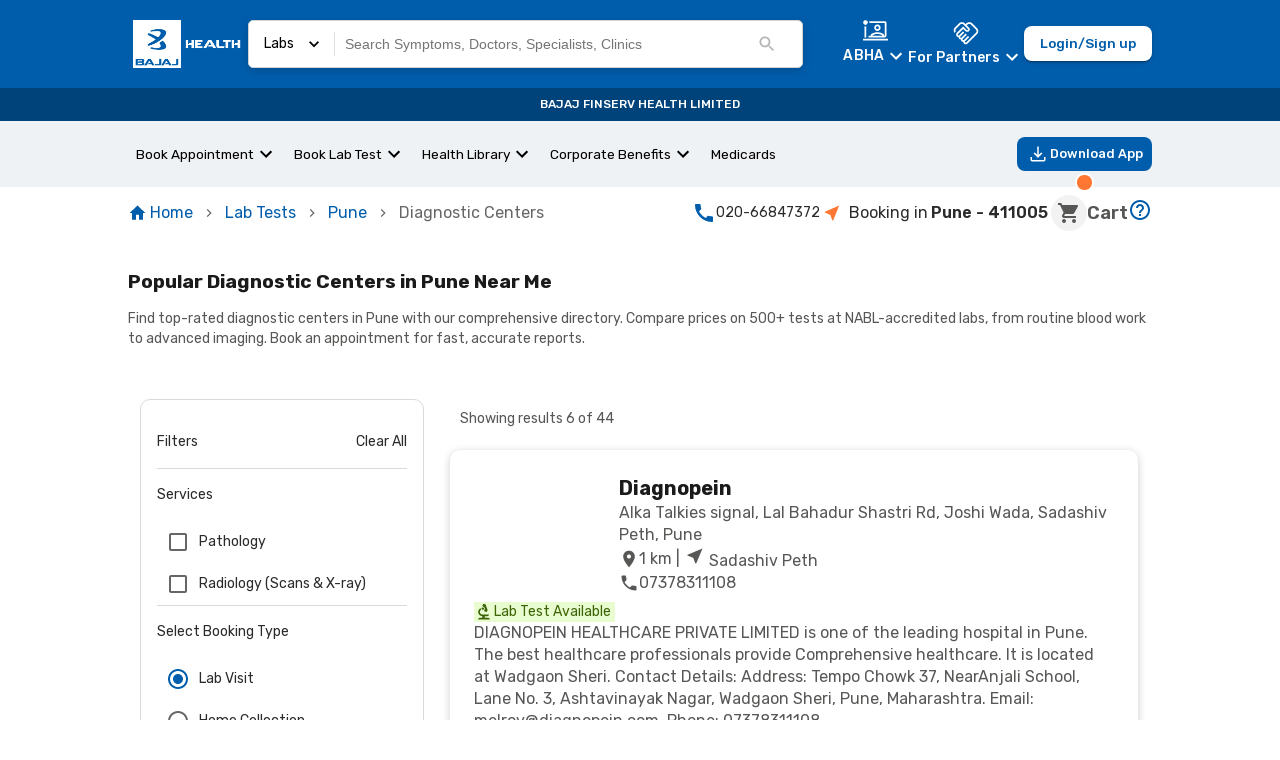

--- FILE ---
content_type: text/html; charset=utf-8
request_url: https://www.bajajfinservhealth.in/lab-tests/pune/diagnostic-centers
body_size: 68630
content:
<!DOCTYPE html><html lang="en"><head><meta charSet="utf-8"/><meta name="viewport" content="height=device-height,  width=device-width, initial-scale=1.0,  minimum-scale=1.0, maximum-scale=1.0, user-scalable=no"/><style id="qui-styles">body.light-theme{--color-gray-100: #F2F2F2;--color-gray-200: #DADADA;--color-gray-300: #B3B3B3;--color-gray-400: #575756;--color-gray-500: #2B2B2B;--color-gray-600: #1A1A1A;--color-info-100: #E0F2FF;--color-info-200: #8BC0EF;--color-info-300: #458ECE;--color-info-400: #005DAC;--color-info-500: #00437A;--color-info-600: #002747;--color-black: #000000;--color-error-100: #FBE4E5;--color-error-200: #F08F94;--color-error-300: #E96269;--color-error-400: #DA1E28;--color-error-500: #B31921;--color-error-600: #861319;--color-white: #ffffff;--color-accent-100: #EFF2F4;--color-accent-200: #D2DAE0;--color-accent-300: #B3C2CB;--color-accent-400: #95AAB6;--color-accent-500: #5E7888;--color-accent-600: #495D6A;--color-caution-100: #FFF3E0;--color-caution-200: #FEE0AE;--color-caution-300: #FDB849;--color-caution-400: #FDA416;--color-caution-500: #CF8612;--color-caution-600: #9F680E;--color-primary-100: #F0F9FF;--color-primary-200: #C9E2F8;--color-primary-300: #458ECE;--color-primary-400: #005DAC;--color-primary-500: #00437A;--color-primary-600: #002747;--color-success-100: #E8FCCF;--color-success-200: #B7DB89;--color-success-300: #95C950;--color-success-400: #64A70B;--color-success-500: #568F0A;--color-success-600: #3C6407;--color-tertiary-100: #FFF3E0;--color-tertiary-200: #FEE0AE;--color-tertiary-300: #FDB849;--color-tertiary-400: #FDA416;--color-tertiary-500: #CF8612;--color-tertiary-600: #9F680E;--color-secondary-100: #FFDDCC;--color-secondary-200: #FFBB99;--color-secondary-300: #FF7733;--color-secondary-400: #FF5500;--color-secondary-500: #CC4400;--color-secondary-600: #993300;--color-primary-xxLight:var(--color-primary-100);--color-primary-xLight:var(--color-primary-200);--color-primary-light:var(--color-primary-300);--color-primary:var(--color-primary-400);--color-primary-dark:var(--color-primary-500);--color-primary-xDark:var(--color-primary-600);--color-primary-xxDark:var(--color-primary-600);--color-primaryContrast-xxLight:var(--color-gray-100);--color-primaryContrast-xLight:var(--color-gray-200);--color-primaryContrast-light:var(--color-gray-300);--color-primaryContrast:var(--color-gray-400);--color-primaryContrast-dark:var(--color-gray-500);--color-primaryContrast-xDark:var(--color-gray-600);--color-primaryContrast-xxDark:var(--color-gray-600);--color-secondary-xxLight:var(--color-secondary-100);--color-secondary-xLight:var(--color-secondary-200);--color-secondary-light:var(--color-secondary-300);--color-secondary:var(--color-secondary-400);--color-secondary-dark:var(--color-secondary-500);--color-secondary-xDark:var(--color-secondary-600);--color-secondary-xxDark:var(--color-secondary-600);--color-secondaryContrast-xxLight:var(--color-gray-100);--color-secondaryContrast-xLight:var(--color-gray-200);--color-secondaryContrast-light:var(--color-gray-300);--color-secondaryContrast:var(--color-gray-400);--color-secondaryContrast-dark:var(--color-gray-500);--color-secondaryContrast-xDark:var(--color-gray-600);--color-secondaryContrast-xxDark:var(--color-gray-600);--color-accent-xxLight:var(--color-tertiary-100);--color-accent-xLight:var(--color-tertiary-200);--color-accent-light:var(--color-tertiary-300);--color-accent:var(--color-tertiary-400);--color-accent-dark:var(--color-tertiary-500);--color-accent-xDark:var(--color-tertiary-600);--color-accent-xxDark:var(--color-tertiary-600);--color-accentContrast-xxLight:var(--color-gray-100);--color-accentContrast-xLight:var(--color-gray-200);--color-accentContrast-light:var(--color-gray-300);--color-accentContrast:var(--color-gray-400);--color-accentContrast-dark:var(--color-gray-500);--color-accentContrast-xDark:var(--color-gray-600);--color-accentContrast-xxDark:var(--color-gray-600);--color-analogous2-xxLight:var(--color-accent-100);--color-analogous2-xLight:var(--color-accent-200);--color-analogous2-light:var(--color-accent-300);--color-analogous2:var(--color-accent-400);--color-analogous2-dark:var(--color-accent-500);--color-analogous2-xDark:var(--color-accent-600);--color-analogous2-xxDark:var(--color-accent-600);--color-bg-primary-xxLight:var(--color-gray-100);--color-bg-primary-xLight:var(--color-gray-200);--color-bg-primary-light:var(--color-gray-300);--color-bg-primary:var(--color-gray-400);--color-bg-primary-dark:var(--color-gray-500);--color-bg-primary-xDark:var(--color-gray-100);--color-bg-primary-xxDark:var(--color-gray-100);--color-bg-neutral-xxLight:var(--color-gray-100);--color-bg-neutral-xLight:var(--color-gray-200);--color-bg-neutral-light:var(--color-gray-300);--color-bg-neutral:var(--color-gray-400);--color-bg-neutral-dark:var(--color-gray-500);--color-bg-neutral-xDark:var(--color-gray-100);--color-bg-neutral-xxDark:var(--color-gray-100);--color-bg-disabled-xxLight:var(--color-gray-100);--color-bg-disabled-xLight:var(--color-gray-200);--color-bg-disabled-light:var(--color-gray-300);--color-bg-disabled:var(--color-gray-400);--color-bg-disabled-dark:var(--color-gray-500);--color-bg-disabled-xDark:var(--color-gray-100);--color-bg-disabled-xxDark:var(--color-gray-100);--color-text-primary-xxLight:var(--color-gray-100);--color-text-primary-xLight:var(--color-gray-200);--color-text-primary-light:var(--color-gray-300);--color-text-primary:var(--color-gray-400);--color-text-primary-dark:var(--color-gray-500);--color-text-primary-xDark:var(--color-gray-100);--color-text-primary-xxDark:var(--color-gray-100);--color-text-neutral-xxLight:var(--color-gray-100);--color-text-neutral-xLight:var(--color-gray-200);--color-text-neutral-light:var(--color-gray-300);--color-text-neutral:var(--color-gray-400);--color-text-neutral-dark:var(--color-gray-500);--color-text-neutral-xDark:var(--color-gray-100);--color-text-neutral-xxDark:var(--color-gray-100);--color-text-disabled-xxLight:var(--color-gray-100);--color-text-disabled-xLight:var(--color-gray-200);--color-text-disabled-light:var(--color-gray-300);--color-text-disabled:var(--color-gray-400);--color-text-disabled-dark:var(--color-gray-500);--color-text-disabled-xDark:var(--color-gray-100);--color-text-disabled-xxDark:var(--color-gray-100);--color-info-xxLight:var(--color-info-100);--color-info-xLight:var(--color-info-200);--color-info-light:var(--color-info-300);--color-info:var(--color-info-400);--color-info-dark:var(--color-info-500);--color-info-xDark:var(--color-info-600);--color-info-xxDark:var(--color-info-600);--color-infoContrast-xxLight:var(--color-gray-100);--color-infoContrast-xLight:var(--color-gray-200);--color-infoContrast-light:var(--color-gray-300);--color-infoContrast:var(--color-gray-400);--color-infoContrast-dark:var(--color-gray-500);--color-infoContrast-xDark:var(--color-gray-600);--color-infoContrast-xxDark:var(--color-gray-600);--color-success-xxLight:var(--color-success-100);--color-success-xLight:var(--color-success-200);--color-success-light:var(--color-success-300);--color-success:var(--color-success-400);--color-success-dark:var(--color-success-500);--color-success-xDark:var(--color-success-100);--color-success-xxDark:var(--color-success-100);--color-successContrast-xxLight:var(--color-gray-100);--color-successContrast-xLight:var(--color-gray-200);--color-successContrast-light:var(--color-gray-300);--color-successContrast:var(--color-gray-400);--color-successContrast-dark:var(--color-gray-500);--color-successContrast-xDark:var(--color-gray-600);--color-successContrast-xxDark:var(--color-gray-600);--color-warning-xxLight:var(--color-caution-100);--color-warning-xLight:var(--color-caution-200);--color-warning-light:var(--color-caution-300);--color-warning:var(--color-caution-400);--color-warning-dark:var(--color-caution-500);--color-warning-xDark:var(--color-caution-600);--color-warning-xxDark:var(--color-caution-600);--color-warningContrast-xxLight:var(--color-gray-100);--color-warningContrast-xLight:var(--color-gray-200);--color-warningContrast-light:var(--color-gray-300);--color-warningContrast:var(--color-gray-400);--color-warningContrast-dark:var(--color-gray-500);--color-warningContrast-xDark:var(--color-gray-600);--color-warningContrast-xxDark:var(--color-gray-600);--color-error-xxLight:var(--color-error-100);--color-error-xLight:var(--color-error-200);--color-error-light:var(--color-error-300);--color-error:var(--color-error-400);--color-error-dark:var(--color-error-500);--color-error-xDark:var(--color-error-600);--color-error-xxDark:var(--color-error-600);--color-errorContrast-xxLight:var(--color-gray-100);--color-errorContrast-xLight:var(--color-gray-200);--color-errorContrast-light:var(--color-gray-300);--color-errorContrast:var(--color-gray-400);--color-errorContrast-dark:var(--color-gray-500);--color-errorContrast-xDark:var(--color-gray-600);--color-errorContrast-xxDark:var(--color-gray-600);--color-grey:var(--color-gray-400);--color-border:var(--color-gray-400);--color-seperator:var(--color-gray-400);--font-primary: 'Rubik', sans-serif;--gradient-primary-ttb: linear-gradient(180deg, var(--color-primary-200), var(--color-primary-500));--gradient-primary-trtbl: linear-gradient(215deg, var(--color-primary-200), var(--color-primary-500));--gradient-primary-rtl: linear-gradient(270deg, var(--color-primary-200), var(--color-primary-500));--gradient-primary-brttl: linear-gradient(315deg, var(--color-primary-200), var(--color-primary-500));--gradient-primary-btt: linear-gradient(360deg, var(--color-primary-200), var(--color-primary-500));--gradient-primary-blttr: linear-gradient(45deg, var(--color-primary-200), var(--color-primary-500));--gradient-primary-ltr: linear-gradient(90deg, var(--color-primary-200), var(--color-primary-500));--gradient-primary-tltbr: linear-gradient(135deg, var(--color-primary-200), var(--color-primary-500));--gradient-primary-radialIn: radial-gradient(var(--color-primary-200), var(--color-primary-500));--gradient-primary-radialOut: radial-gradient(var(--color-primary-500), var(--color-primary-200));--gradient-secondary-ttb: linear-gradient(180deg, var(--color-secondary-200), var(--color-secondary-500));--gradient-secondary-trtbl: linear-gradient(215deg, var(--color-secondary-200), var(--color-secondary-500));--gradient-secondary-rtl: linear-gradient(270deg, var(--color-secondary-200), var(--color-secondary-500));--gradient-secondary-brttl: linear-gradient(315deg, var(--color-secondary-200), var(--color-secondary-500));--gradient-secondary-btt: linear-gradient(360deg, var(--color-secondary-200), var(--color-secondary-500));--gradient-secondary-blttr: linear-gradient(45deg, var(--color-secondary-200), var(--color-secondary-500));--gradient-secondary-ltr: linear-gradient(90deg, var(--color-secondary-200), var(--color-secondary-500));--gradient-secondary-tltbr: linear-gradient(135deg, var(--color-secondary-200), var(--color-secondary-500));--gradient-secondary-radialIn: radial-gradient(var(--color-secondary-200), var(--color-secondary-500));--gradient-secondary-radialOut: radial-gradient(var(--color-secondary-500), var(--color-secondary-200));--gradient-accent-ttb: linear-gradient(180deg, var(--color-accent-200), var(--color-accent-500));--gradient-accent-trtbl: linear-gradient(215deg, var(--color-accent-200), var(--color-accent-500));--gradient-accent-rtl: linear-gradient(270deg, var(--color-accent-200), var(--color-accent-500));--gradient-accent-brttl: linear-gradient(315deg, var(--color-accent-200), var(--color-accent-500));--gradient-accent-btt: linear-gradient(360deg, var(--color-accent-200), var(--color-accent-500));--gradient-accent-blttr: linear-gradient(45deg, var(--color-accent-200), var(--color-accent-500));--gradient-accent-ltr: linear-gradient(90deg, var(--color-accent-200), var(--color-accent-500));--gradient-accent-tltbr: linear-gradient(135deg, var(--color-accent-200), var(--color-accent-500));--gradient-accent-radialIn: radial-gradient(var(--color-accent-200), var(--color-accent-500));--gradient-accent-radialOut: radial-gradient(var(--color-accent-500), var(--color-accent-200));--gradient-tertiary-ttb: linear-gradient(180deg, var(--color-tertiary-200), var(--color-tertiary-500));--gradient-tertiary-trtbl: linear-gradient(215deg, var(--color-tertiary-200), var(--color-tertiary-500));--gradient-tertiary-rtl: linear-gradient(270deg, var(--color-tertiary-200), var(--color-tertiary-500));--gradient-tertiary-brttl: linear-gradient(315deg, var(--color-tertiary-200), var(--color-tertiary-500));--gradient-tertiary-btt: linear-gradient(360deg, var(--color-tertiary-200), var(--color-tertiary-500));--gradient-tertiary-blttr: linear-gradient(45deg, var(--color-tertiary-200), var(--color-tertiary-500));--gradient-tertiary-ltr: linear-gradient(90deg, var(--color-tertiary-200), var(--color-tertiary-500));--gradient-tertiary-tltbr: linear-gradient(135deg, var(--color-tertiary-200), var(--color-tertiary-500));--gradient-tertiary-radialIn: radial-gradient(var(--color-tertiary-200), var(--color-tertiary-500));--gradient-tertiary-radialOut: radial-gradient(var(--color-tertiary-500), var(--color-tertiary-200));}</style><script type="application/ld+json">{
    "@context": "https://schema.org",
    "@type": "BreadcrumbList",
    "itemListElement": [
        {
            "@type": "ListItem",
            "position": 1,
            "name": "Home",
            "item": "https://www.bajajfinservhealth.in"
        },
        {
            "@type": "ListItem",
            "position": 2,
            "name": "Lab Tests",
            "item": "https://www.bajajfinservhealth.in/lab-tests"
        },
        {
            "@type": "ListItem",
            "position": 3,
            "name": "Pune",
            "item": "https://www.bajajfinservhealth.in/lab-tests/pune"
        },
        {
            "@type": "ListItem",
            "position": 4,
            "name": "Diagnostic Centers"
        }
    ]
}</script><script type="application/ld+json">{
    "@context": "https://schema.org/",
    "@type": "ItemList",
    "itemListElement": [
        {
            "@type": "ListItem",
            "position": 1,
            "name": "Diagnopein",
            "url": "https://www.bajajfinservhealth.in/lab-tests/diagnostic-centers/DIAGNOPEIN-HEALTHCARE-PRIVATE-LIMITED"
        },
        {
            "@type": "ListItem",
            "position": 2,
            "name": "Igenetic Diagnostics Private Limited",
            "url": "https://www.bajajfinservhealth.in/lab-tests/diagnostic-centers/Igenetic-Diagnostics-Private-Limited"
        },
        {
            "@type": "ListItem",
            "position": 3,
            "name": "Neuberg Diagnostics",
            "url": "https://www.bajajfinservhealth.in/lab-tests/diagnostic-centers/Neuberg-Diagnostics"
        },
        {
            "@type": "ListItem",
            "position": 4,
            "name": "Aarthi Scans and labs - Offline",
            "url": "https://www.bajajfinservhealth.in/lab-tests/diagnostic-centers/Aarthi-Scans-and-labs---Offline"
        },
        {
            "@type": "ListItem",
            "position": 5,
            "name": "Pathkind Diagnostics Private Limited",
            "url": "https://www.bajajfinservhealth.in/lab-tests/diagnostic-centers/Pathkind-Diagnostics-Private-Limited"
        },
        {
            "@type": "ListItem",
            "position": 6,
            "name": "NM Diagnostics Pvt Ltd",
            "url": "https://www.bajajfinservhealth.in/lab-tests/diagnostic-centers/NM-Medical"
        }
    ]
}</script><script type="application/ld+json">{
    "@context": "https://schema.org/",
    "@type": "WebSite",
    "name": "Bajaj Finserv Health",
    "url": "https://www.bajajfinservhealth.in/lab-tests"
}</script><script type="application/ld+json">{
    "@context": "https://schema.org/",
    "@type": "DiagnosticLab",
    "name": "Diagnopein",
    "@id": "https://www.bajajfinservhealth.in/lab-tests/diagnostic-centers/DIAGNOPEIN-HEALTHCARE-PRIVATE-LIMITED",
    "url": "https://www.bajajfinservhealth.in/lab-tests/diagnostic-centers/DIAGNOPEIN-HEALTHCARE-PRIVATE-LIMITED",
    "description": "DIAGNOPEIN HEALTHCARE PRIVATE LIMITED is one of the leading hospital in Pune. The best healthcare professionals provide Comprehensive healthcare. It is located at Wadgaon Sheri.\n\nContact Details:\nAddress: Tempo Chowk 37, NearAnjali School, Lane No. 3, Ashtavinayak Nagar, Wadgaon Sheri, Pune, Maharashtra.\nEmail: melroy@diagnopein.com.\nPhone: 07378311108",
    "logo": "https://doctorlistingingestionpr.blob.core.windows.net/provider/bc94a663-677c-452b-8d07-5a0151da89b3/ProviderLogo_Diagnopein_logo.png",
    "telephone": "07378311108",
    "address": {
        "@type": "PostalAddress",
        "streetAddress": "Alka Talkies signal, Lal Bahadur Shastri Rd, Joshi Wada, Sadashiv Peth, Pune",
        "addressLocality": "pune",
        "addressCountry": "IN"
    }
}</script><script type="application/ld+json">{
    "@context": "https://schema.org/",
    "@type": "DiagnosticLab",
    "name": "Igenetic Diagnostics Private Limited",
    "@id": "https://www.bajajfinservhealth.in/lab-tests/diagnostic-centers/Igenetic-Diagnostics-Private-Limited",
    "url": "https://www.bajajfinservhealth.in/lab-tests/diagnostic-centers/Igenetic-Diagnostics-Private-Limited",
    "description": "Founded by a strong team of scientists and technologists with research mindsets, iGenetic Diagnostics offers clinically relevant differential diagnosis panels in addition to a highly accurate range of individual laboratory tests. With a well designed, global quality compliant infrastructure, iGenetic Diagnostics offers a wide menu of pathology tests including advanced molecular diagnostics, cytogenetics, genetic sequencing and all commonly required routine tests.\n\nContact Details:\nAddress: Igenetic Diagnostics Private Limited 1st, 1, Krislon House, Saki Vihar Road, Saki Naka.\nEmail: support.cpl@igenetic.com.\nPhone: 18002101616",
    "logo": "https://doctorlistingingestionpr.blob.core.windows.net/provider/1707377900544_001OA000004wmYDYAYProviderLogo_LOGO%20(5).png",
    "telephone": "18002101616",
    "address": {
        "@type": "PostalAddress",
        "streetAddress": "No 1 / 1st Floor Shirodkar house , 783 / 2 , Behine Mangala Theatre, Topkhana Road Shivaji Nagar",
        "addressLocality": "pune",
        "addressCountry": "IN"
    }
}</script><script type="application/ld+json">{
    "@context": "https://schema.org/",
    "@type": "DiagnosticLab",
    "name": "Neuberg Diagnostics",
    "@id": "https://www.bajajfinservhealth.in/lab-tests/diagnostic-centers/Neuberg-Diagnostics",
    "url": "https://www.bajajfinservhealth.in/lab-tests/diagnostic-centers/Neuberg-Diagnostics",
    "description": "Neuberg Diagnostics, is one of India’s leading diagnostic service providers, with its presence in India, UAE, South Africa and USA. The group has created accessibility to state-of-the-art diagnostic technologies and some of the finest clinical Pathologists, Biochemists, Geneticists and several other certified clinical lab professionals, with the capability to perform over 5000 varieties of pathological investigations.\n\nContact Details:\nAddress: 7a, Rajiv Gandhi Salai, Industrial Estate, Perungudi, Chennai, Tamil Nadu 600096.\nEmail: info@neubergdiagnostics.co.in.\nPhone: 9070809010",
    "logo": "https://doctorlistingingestionpr.blob.core.windows.net/provider/1704795071517_0018p000009PZ1xAAGProviderLogo_LOGO1%20(3).png",
    "telephone": "9070809010",
    "address": {
        "@type": "PostalAddress",
        "streetAddress": "Aundh Annexe No. 1, Deron Heights, Baner Rd, Opposite Hotel Mahabaleshwar, Pune, Maharashtra 411005",
        "addressLocality": "pune",
        "addressCountry": "IN"
    }
}</script><script type="application/ld+json">{
    "@context": "https://schema.org/",
    "@type": "DiagnosticLab",
    "name": "Aarthi Scans and labs - Offline",
    "@id": "https://www.bajajfinservhealth.in/lab-tests/diagnostic-centers/Aarthi_Scans_and_labs_-_Offline",
    "url": "https://www.bajajfinservhealth.in/lab-tests/diagnostic-centers/Aarthi_Scans_and_labs_-_Offline",
    "description": "Aarthi Scans and labs - Offline is one of the leading hospital in Chennai. The best healthcare professionals provide Comprehensive healthcare. It is located at 100 Feet Road.\n\nContact Details:\nAddress: Aarthi Scans and labs, No. 60, 100 Feet Road.\nEmail: corporate.bookings@aarthiscans.com.\nPhone: 9150075159",
    "logo": "https://doctorlistingingestionpr.blob.core.windows.net/provider/d3b36b62-6425-4034-a994-e1150269abf4/ProviderLogo_Aarthi_scan_new.png",
    "telephone": "9150075159",
    "address": {
        "@type": "PostalAddress",
        "streetAddress": "Shop no 1, 2 and office no . 7, on ground floor, Audumber Haritage, 430/1, Mangalwar Peth Rd, Mangalwar Peth, Kasba Peth, Pune, Maharashtra 411011",
        "addressLocality": "pune",
        "addressCountry": "IN"
    }
}</script><script type="application/ld+json">{
    "@context": "https://schema.org/",
    "@type": "DiagnosticLab",
    "name": "Pathkind Diagnostics Private Limited",
    "@id": "https://www.bajajfinservhealth.in/lab-tests/diagnostic-centers/Pathkind-Diagnostics-Private-Limited",
    "url": "https://www.bajajfinservhealth.in/lab-tests/diagnostic-centers/Pathkind-Diagnostics-Private-Limited",
    "description": "Pathkind Labs is an Indian service provider of diagnostic and related healthcare tests. It was founded in 2016. The business has 70 diagnostic labs and over 2000 centers in India and is accredited with the NABL and NABH.\n\nContact Details:\nAddress: National Reference Labs Pathkind, Plot No. 55 - 56, Udyog Vihar, Phase 4.\nEmail: ashish.massey@pathkindlabs.com.\nPhone: 01244874000",
    "logo": "https://doctorlistingingestionpr.blob.core.windows.net/provider/1703064942977_001OA000000Os7KYASProviderLogo_LOGO%20(8).jpg",
    "telephone": "01244874000",
    "address": {
        "@type": "PostalAddress",
        "streetAddress": "Pathkind Diagnostics Private Limited, Deendayal Memorial Hospital, 1st Floor, 926, Fergusson College Rd, Sud Nagar, Shivajinagar",
        "addressLocality": "pune",
        "addressCountry": "IN"
    }
}</script><script type="application/ld+json">{
    "@context": "https://schema.org/",
    "@type": "DiagnosticLab",
    "name": "NM Diagnostics Pvt Ltd",
    "@id": "https://www.bajajfinservhealth.in/lab-tests/diagnostic-centers/NM-Medical",
    "url": "https://www.bajajfinservhealth.in/lab-tests/diagnostic-centers/NM-Medical",
    "description": "NM Medical has raised the bar of preventive health check-ups in India. With end-to-end pathology, imaging and non-invasive cardiology services, the NM world assures you advancements at every step. So, be it about full body check-ups or blood tests at home, accuracy is what we aim for and achieve it too.\r\n\r\nWith our diagnostic centres spread across Mumbai, Pune and Bangalore, along with affiliations with renowned hospitals, NM Medical continues to attain the trust of doctors and patients – in India and globally.\n\nContact Details:\nAddress: NM Diagnostics Pvt Ltd, Junction of 14th & 33rd Road, Off Linking Road, Khar West.\nEmail: appointmentskhar@gmail.co.in.\nPhone: 7400005657",
    "logo": "https://doctorlistingingestionpr.blob.core.windows.net/provider/1717759735041_0018p000009PXb3AAGProviderLogo_NM%20Logo%20(1).png",
    "telephone": "7400005657",
    "address": {
        "@type": "PostalAddress",
        "streetAddress": "NM Medical, Sancheti Hospital, SIOR Building Thube Park, Shivajinagar",
        "addressLocality": "pune",
        "addressCountry": "IN"
    }
}</script><script type="application/ld+json">{
    "@context": "https://schema.org/",
    "@type": "ItemList",
    "itemListElement": [
        {
            "@type": "ListItem",
            "position": 1,
            "item": {
                "@type": "LocalBusiness",
                "name": "Diagnopein",
                "address": {
                    "@type": "PostalAddress",
                    "streetAddress": "Alka Talkies signal, Lal Bahadur Shastri Rd, Joshi Wada, Sadashiv Peth, Pune",
                    "addressLocality": "Sadashiv Peth",
                    "addressCountry": "IN"
                },
                "logo": "https://doctorlistingingestionpr.blob.core.windows.net/provider/bc94a663-677c-452b-8d07-5a0151da89b3/ProviderLogo_Diagnopein_logo.png"
            }
        },
        {
            "@type": "ListItem",
            "position": 2,
            "item": {
                "@type": "LocalBusiness",
                "name": "Igenetic Diagnostics Private Limited",
                "address": {
                    "@type": "PostalAddress",
                    "streetAddress": "No 1 / 1st Floor Shirodkar house , 783 / 2 , Behine Mangala Theatre, Topkhana Road Shivaji Nagar",
                    "addressLocality": "Shivaji Nagar",
                    "addressCountry": "IN"
                },
                "logo": "https://doctorlistingingestionpr.blob.core.windows.net/provider/1707377900544_001OA000004wmYDYAYProviderLogo_LOGO%20(5).png"
            }
        },
        {
            "@type": "ListItem",
            "position": 3,
            "item": {
                "@type": "LocalBusiness",
                "name": "Neuberg Diagnostics",
                "address": {
                    "@type": "PostalAddress",
                    "streetAddress": "Aundh Annexe No. 1, Deron Heights, Baner Rd, Opposite Hotel Mahabaleshwar, Pune, Maharashtra 411005",
                    "addressLocality": "Star- Baner",
                    "addressCountry": "IN"
                },
                "logo": "https://doctorlistingingestionpr.blob.core.windows.net/provider/1704795071517_0018p000009PZ1xAAGProviderLogo_LOGO1%20(3).png"
            }
        },
        {
            "@type": "ListItem",
            "position": 4,
            "item": {
                "@type": "LocalBusiness",
                "name": "Aarthi Scans and labs - Offline",
                "address": {
                    "@type": "PostalAddress",
                    "streetAddress": "Shop no 1, 2 and office no . 7, on ground floor, Audumber Haritage, 430/1, Mangalwar Peth Rd, Mangalwar Peth, Kasba Peth, Pune, Maharashtra 411011",
                    "addressLocality": "Mangalwar Peth",
                    "addressCountry": "IN"
                },
                "logo": "https://doctorlistingingestionpr.blob.core.windows.net/provider/d3b36b62-6425-4034-a994-e1150269abf4/ProviderLogo_Aarthi_scan_new.png"
            }
        },
        {
            "@type": "ListItem",
            "position": 5,
            "item": {
                "@type": "LocalBusiness",
                "name": "Pathkind Diagnostics Private Limited",
                "address": {
                    "@type": "PostalAddress",
                    "streetAddress": "Pathkind Diagnostics Private Limited, Deendayal Memorial Hospital, 1st Floor, 926, Fergusson College Rd, Sud Nagar, Shivajinagar",
                    "addressLocality": "Shivajinagar",
                    "addressCountry": "IN"
                },
                "logo": "https://doctorlistingingestionpr.blob.core.windows.net/provider/1703064942977_001OA000000Os7KYASProviderLogo_LOGO%20(8).jpg"
            }
        },
        {
            "@type": "ListItem",
            "position": 6,
            "item": {
                "@type": "LocalBusiness",
                "name": "NM Diagnostics Pvt Ltd",
                "address": {
                    "@type": "PostalAddress",
                    "streetAddress": "NM Medical, Sancheti Hospital, SIOR Building Thube Park, Shivajinagar",
                    "addressLocality": "Shivajinagar",
                    "addressCountry": "IN"
                },
                "logo": "https://doctorlistingingestionpr.blob.core.windows.net/provider/1717759735041_0018p000009PXb3AAGProviderLogo_NM%20Logo%20(1).png"
            }
        }
    ]
}</script><title>Top Diagnostic Centers in Pune | Pathology Lab Near Me | Bajaj Finserv Health</title><meta property="og:title" content="Top Diagnostic Centers in Pune | Pathology Lab Near Me | Bajaj Finserv Health"/><meta name="description" content="Find the best diagnostic centre in Pune for a wide range of pathology tests &amp; health check-ups. Bajaj Finserv Health offers online booking, home sample collection &amp; accurate reports. Book now!"/><meta property="og:description" content="Find the best diagnostic centre in Pune for a wide range of pathology tests &amp; health check-ups. Bajaj Finserv Health offers online booking, home sample collection &amp; accurate reports. Book now!"/><link rel="icon" href="/favicon.ico"/><meta property="og:image" content="/static/icons/icon_x192.png"/><link rel="canonical" href="https://www.bajajfinservhealth.in/lab-tests/pune/diagnostic-centers"/><style>
html,
body,
#__next {
	min-height: 100%;
	margin: 0;
	padding: 0;
}

html,
body{
	// overflow-x: hidden;
}

@view-transition {
    navigation: auto;
}

@keyframes move-out {
    from {
        transform: translateX(0);
    }

    to {
        transform: translateX(-100%);
    }
}

@keyframes move-in {
    from {
        transform: translateX(100%);
    }

    to {
        transform: translateX(0);
    }
}

::view-transition-old(root) {
	will-change: transform;
	animation: move-out 400ms ease both;
}
::view-transition-new(root) {
	will-change: transform;
	animation: move-in 400ms ease both;
}
</style><meta name="next-head-count" content="21"/><link rel="preconnect" href="https://assets.bajajfinservhealth.in" crossorigin=""/><link rel="preconnect" href="https://bajajfinservhealth.azureedge.net" crossorigin=""/><meta name="theme-color" content="#005DAC"/><meta name="apple-mobile-web-app-capable" content="yes"/><meta name="apple-mobile-web-app-status-bar-style" content="black"/><meta name="apple-mobile-web-app-title" content="Bajaj Finserv Health"/><link rel="preconnect" href="https://www.google-analytics.com" crossorigin=""/><link rel="dns-prefetch" href="https://www.google-analytics.com"/><link rel="preconnect" href="https://www.googletagmanager.com" crossorigin=""/><link rel="dns-prefetch" href="https://www.googletagmanager.com"/><link rel="stylesheet" data-href="https://fonts.googleapis.com/css2?family=Rubik:ital,wght@0,300;0,400;0,500;0,600;0,700;0,800;0,900;1,300;1,400;1,500;1,600;1,700;1,800;1,900&amp;display=swap"/><style data-emotion="e-css-global 1x3etjl">*,:after,:before{box-sizing:border-box;border:0 solid var(--color-accent-100);}fieldset{border-width:1px;}body{font-family:Rubik;font-size:0.875rem;color:var(--color-gray-500);}button{background-color:transparent;padding:0;outline:none;font-family:inherit;}dl,dt,dd{margin:0;padding:0;}body{--color-black:#000000;--color-white:#ffffff;--color-transparent:transparent;--color-currentColor:currentColor;--color-inherit:inherit;--color-shaded:#57565630;--color-primary-100:#F0F9FF;--color-primary-200:#C9E2F8;--color-primary-300:#9EC2E4;--color-primary-400:#005DAC;--color-primary-500:#00437A;--color-primary-600:#002747;--color-secondary-100:#FFEEE5;--color-secondary-200:#FFBB99;--color-secondary-300:#FF7733;--color-secondary-400:#FF5500;--color-secondary-500:#CC4400;--color-secondary-600:#993300;--color-tertiary-100:#FFF3E0;--color-tertiary-200:#FEE0AE;--color-tertiary-300:#FDB849;--color-tertiary-400:#FDA416;--color-tertiary-500:#CF8612;--color-tertiary-600:#9F680E;--color-success-100:#E8FCCF;--color-success-200:#B7DB89;--color-success-300:#95C950;--color-success-400:#64A70B;--color-success-500:#568F0A;--color-success-600:#3C6407;--color-error-100:#FCEDEE;--color-error-200:#F08F94;--color-error-300:#E96269;--color-error-400:#DA1E28;--color-error-500:#B31921;--color-error-600:#861319;--color-caution-100:#FFF3E0;--color-caution-200:#FEE0AE;--color-caution-300:#FDB849;--color-caution-400:#FDA416;--color-caution-500:#CF8612;--color-caution-600:#9F680E;--color-gray-100:#F2F2F2;--color-gray-200:#DADADA;--color-gray-300:#B3B3B3;--color-gray-400:#575756;--color-gray-500:#2B2B2B;--color-gray-600:#1A1A1A;--color-accent-100:#EFF2F4;--color-accent-200:#D2DAE0;--color-accent-300:#B3C2CB;--color-accent-400:#95AAB6;--color-accent-500:#5E7888;--color-accent-600:#495D6A;--color-info-100:#E0F2FF;--color-info-200:#8BC0EF;--color-info-300:#458ECE;--color-info-400:#005DAC;--color-info-500:#00437A;--color-info-600:#002747;}</style><style data-emotion="e-css-global 1hpvqua">a{-webkit-touch-callout:none;}@media screen and (max-width: 600px){*{-webkit-user-select:none;-moz-user-select:none;-ms-user-select:none;-webkit-user-select:none;-moz-user-select:none;-ms-user-select:none;user-select:none;-webkit-touch-callout:none;}}</style><style data-emotion="e-css-global animation-wiooy9">@-webkit-keyframes animation-wiooy9{0%{-webkit-transform:translateX(-100%);-moz-transform:translateX(-100%);-ms-transform:translateX(-100%);transform:translateX(-100%);}50%{-webkit-transform:translateX(100%);-moz-transform:translateX(100%);-ms-transform:translateX(100%);transform:translateX(100%);}100%{-webkit-transform:translateX(100%);-moz-transform:translateX(100%);-ms-transform:translateX(100%);transform:translateX(100%);}}@keyframes animation-wiooy9{0%{-webkit-transform:translateX(-100%);-moz-transform:translateX(-100%);-ms-transform:translateX(-100%);transform:translateX(-100%);}50%{-webkit-transform:translateX(100%);-moz-transform:translateX(100%);-ms-transform:translateX(100%);transform:translateX(100%);}100%{-webkit-transform:translateX(100%);-moz-transform:translateX(100%);-ms-transform:translateX(100%);transform:translateX(100%);}}</style><style data-emotion="e-css-global animation-c7515d">@-webkit-keyframes animation-c7515d{0%{opacity:1;}50%{opacity:0.4;}100%{opacity:1;}}@keyframes animation-c7515d{0%{opacity:1;}50%{opacity:0.4;}100%{opacity:1;}}</style><style data-emotion="e-css-global 1prfaxn">@-webkit-keyframes mui-auto-fill{from{display:block;}}@keyframes mui-auto-fill{from{display:block;}}@-webkit-keyframes mui-auto-fill-cancel{from{display:block;}}@keyframes mui-auto-fill-cancel{from{display:block;}}</style><style data-emotion="e-css-global animation-1e1w4hf">@-webkit-keyframes animation-1e1w4hf{from{bottom:-100%;}to{bottom:0;}}@keyframes animation-1e1w4hf{from{bottom:-100%;}to{bottom:0;}}</style><style data-emotion="e-css-global animation-3059o6">@-webkit-keyframes animation-3059o6{0%{-webkit-background-position:200% 0;background-position:200% 0;}100%{-webkit-background-position:-200% 0;background-position:-200% 0;}}@keyframes animation-3059o6{0%{-webkit-background-position:200% 0;background-position:200% 0;}100%{-webkit-background-position:-200% 0;background-position:-200% 0;}}</style><style data-emotion="e-css-global animation-1xa2gt1">@-webkit-keyframes animation-1xa2gt1{0%{width:0;}100%{width:100%;}}@keyframes animation-1xa2gt1{0%{width:0;}100%{width:100%;}}</style><style data-emotion="e-css-global animation-7ehxyp">@-webkit-keyframes animation-7ehxyp{from{-webkit-transform:translateX(0);-moz-transform:translateX(0);-ms-transform:translateX(0);transform:translateX(0);}to{-webkit-transform:translateX(-100%);-moz-transform:translateX(-100%);-ms-transform:translateX(-100%);transform:translateX(-100%);}}@keyframes animation-7ehxyp{from{-webkit-transform:translateX(0);-moz-transform:translateX(0);-ms-transform:translateX(0);transform:translateX(0);}to{-webkit-transform:translateX(-100%);-moz-transform:translateX(-100%);-ms-transform:translateX(-100%);transform:translateX(-100%);}}</style><style data-emotion="e-css gipw5 1qmx6ox 1htwenn 119oclh 1b8cbzm lkj6uu 72wj22 5v3yca 1fei1mb q7mezt fy02gk f4aelx i17w0h jiz7h 9vvidj 1g1rfk2 5vnltt xbdr0t 72te9b 69qv2l 1xdhyk6 1pgtenl 1b4d6py ehj0s3 1jbwmrn 1xjlrbk i4j56q 7kc1p9 n9kbaq 1729bvx 1c166c5 1rr5zkw b8wrns 1ajuxk8 12m1eje 5qck1c ea3yio 13igjr0 107fhd4-header-4 1nkbexy 1pcy876 71905l-ripple 1p4m3x3 6psm3u 51eq8m 1bi0obv 8dnz0q 1nd5pgh 1l6e05h ypd4tg rf7oyg 1avdqf9 1lz7xa4 1y78hd9 1glomhx 1ejzw5n t2rxql xrxtq 17ucxzp 1kstx82 1h5x3dy 1lu7lu8 ih7oan 5uaukj-header-2 1e0an6u-paper znrerm bo96ot-header-4 1c2s9m6-svg 49qqkw-body-1 i6bazn ispzqx fjdedd-sub-heading-1 1nxnix2-svg 1njrrex-body-1 1nfp8sx bfczj7-header-4 11kowc2 1iyoj2o vh810p 142mhxl 12q14do 1prz94n 1a1hl5x ympblc qbwvub 14nc80w 1k5nt15 1336mnj 1lgaqjk 188poap 10uv7ox 1y9ubci 1iz6zjm 1uxc5n6 1homqq5 gju85s 1eoa0r1 69q13i ks06ym kmzsy7 qstgi0 4v85u4 h27izm 10coq6g s11cjr 74bb0 16dcral 1e33uol 11n23iv j8yymo wwp1 1qiat4j u1xzs7 ga1h76 jotl23 rfhidg 1hskriy ox1bbj 1m3hq23 1fw2xhf 2p0quy pie8ww gg4vpm 1xy1g8u wcm5x5 e8imuz 1az9i5p i8e3be h67sde cw2ipl 12e4tix 15v96nu lj7qsx 16u7gcz 1rfugfg 2vsm1c 1kmy6qh 1te8kuy wgpodi 1nldpyp 170u9o1">.e-css-gipw5{background:var(--color-white);}.e-css-1qmx6ox{display:-webkit-box;display:-webkit-unset;display:-ms-unsetbox;display:unset;}.e-css-1htwenn{position:-webkit-sticky;position:sticky;top:0;z-index:100;display:-webkit-box;display:-webkit-flex;display:-ms-flexbox;display:flex;-webkit-flex-direction:column;-ms-flex-direction:column;flex-direction:column;}.e-css-119oclh{display:-webkit-box;display:-webkit-flex;display:-ms-flexbox;display:flex;-webkit-box-pack:justify;-webkit-justify-content:space-between;justify-content:space-between;-webkit-align-items:center;-webkit-box-align:center;-ms-flex-align:center;align-items:center;gap:1rem;background-color:var(--color-primary-400);color:var(--color-white);padding:10px 10%;min-height:56px;}.e-css-1b8cbzm{display:-webkit-box;display:-webkit-flex;display:-ms-flexbox;display:flex;-webkit-align-items:center;-webkit-box-align:center;-ms-flex-align:center;align-items:center;cursor:pointer;}.e-css-1b8cbzm img{object-fit:contain;}.e-css-lkj6uu{width:100%;display:-webkit-box;display:-webkit-flex;display:-ms-flexbox;display:flex;-webkit-flex:1;-ms-flex:1;flex:1;margin-right:40px;}.e-css-72wj22{position:-webkit-sticky;position:sticky;top:0;z-index:2;width:100%;padding:10px 0px;}.e-css-5v3yca{background:white;border:solid 0.5px lightgrey;border-radius:5px;padding:5px 15px;display:-webkit-box;display:-webkit-flex;display:-ms-flexbox;display:flex;-webkit-box-pack:start;-ms-flex-pack:start;-webkit-justify-content:flex-start;justify-content:flex-start;-webkit-align-items:center;-webkit-box-align:center;-ms-flex-align:center;align-items:center;max-height:48px;color:black;background-color:var(--color-white);}@media (min-width: 600px){.e-css-5v3yca{box-shadow:0 3px 10px 0 rgba(0, 0, 0, 0.16);}}.e-css-1fei1mb{display:-webkit-box;display:-webkit-flex;display:-ms-flexbox;display:flex;-webkit-box-pack:center;-ms-flex-pack:center;-webkit-justify-content:center;justify-content:center;-webkit-align-items:center;-webkit-box-align:center;-ms-flex-align:center;align-items:center;cursor:pointer;}.e-css-1fei1mb p{margin:0;}.e-css-1fei1mb svg{margin:0 10px;width:20px;}.e-css-q7mezt{-webkit-user-select:none;-moz-user-select:none;-ms-user-select:none;user-select:none;width:1em;height:1em;display:inline-block;-webkit-flex-shrink:0;-ms-flex-negative:0;flex-shrink:0;-webkit-transition:fill 200ms cubic-bezier(0.4, 0, 0.2, 1) 0ms;transition:fill 200ms cubic-bezier(0.4, 0, 0.2, 1) 0ms;fill:currentColor;font-size:1.5rem;}.e-css-fy02gk{margin:0;-webkit-flex-shrink:0;-ms-flex-negative:0;flex-shrink:0;border-width:0;border-style:solid;border-color:rgba(0, 0, 0, 0.12);border-bottom-width:thin;height:100%;border-bottom-width:0;border-right-width:thin;-webkit-align-self:stretch;-ms-flex-item-align:stretch;align-self:stretch;height:auto;}.e-css-f4aelx{-webkit-flex:1;-ms-flex:1;flex:1;}.e-css-i17w0h{display:-webkit-box;display:-webkit-flex;display:-ms-flexbox;display:flex;-webkit-flex-direction:column;-ms-flex-direction:column;flex-direction:column;-webkit-align-items:center;-webkit-box-align:center;-ms-flex-align:center;align-items:center;-webkit-box-pack:center;-ms-flex-pack:center;-webkit-justify-content:center;justify-content:center;margin:auto;position:relative;}.e-css-jiz7h{display:-webkit-box;display:-webkit-flex;display:-ms-flexbox;display:flex;width:100%;-webkit-box-pack:start;-ms-flex-pack:start;-webkit-justify-content:flex-start;justify-content:flex-start;-webkit-align-items:center;-webkit-box-align:center;-ms-flex-align:center;align-items:center;}.e-css-jiz7h input{border:none;-webkit-flex:1;-ms-flex:1;flex:1;padding:10px;width:100%;background:transparent;}.e-css-jiz7h input:hover,.e-css-jiz7h input:focus{outline:none;}.e-css-9vvidj{font-size:14px;line-height:18px;font-weight:400;color:var(--color-gray-500);}@media (max-width: 900px){.e-css-9vvidj::-webkit-input-placeholder{color:var(--color-gray-300);text-overflow:ellipsis;}.e-css-9vvidj::-moz-placeholder{color:var(--color-gray-300);text-overflow:ellipsis;}.e-css-9vvidj:-ms-input-placeholder{color:var(--color-gray-300);text-overflow:ellipsis;}.e-css-9vvidj::placeholder{color:var(--color-gray-300);text-overflow:ellipsis;}}.e-css-1g1rfk2{-webkit-user-select:none;-moz-user-select:none;-ms-user-select:none;user-select:none;width:1em;height:1em;display:inline-block;-webkit-flex-shrink:0;-ms-flex-negative:0;flex-shrink:0;-webkit-transition:fill 200ms cubic-bezier(0.4, 0, 0.2, 1) 0ms;transition:fill 200ms cubic-bezier(0.4, 0, 0.2, 1) 0ms;fill:currentColor;font-size:1.5rem;color:#005DAC;cursor:pointer;color:var(--color-gray-300);width:20px;height:20px;margin-right:10px;}.e-css-5vnltt{display:-webkit-box;display:-webkit-flex;display:-ms-flexbox;display:flex;-webkit-align-items:center;-webkit-box-align:center;-ms-flex-align:center;align-items:center;gap:1rem;}@media (max-width: 900px){.e-css-5vnltt{gap:0.25rem;}}.e-css-xbdr0t{cursor:pointer;}.e-css-xbdr0t .MuiPopper-root{z-index:1000;}.e-css-xbdr0t .MuiPaper-root{padding:3px 20px 0px 20px;max-width:360px;}.e-css-xbdr0t .MuiList-root{padding-bottom:0px;}.e-css-xbdr0t .MuiMenuItem-root{font-size:0.825rem;padding:4px 0;min-height:28px;text-wrap:wrap;}.e-css-xbdr0t a{-webkit-text-decoration:none;text-decoration:none;color:var(--color-black);}.e-css-72te9b{display:-webkit-box;display:-webkit-flex;display:-ms-flexbox;display:flex;-webkit-align-items:center;-webkit-box-align:center;-ms-flex-align:center;align-items:center;-webkit-flex-direction:column;-ms-flex-direction:column;flex-direction:column;-webkit-box-pack:space-around;-ms-flex-pack:space-around;-webkit-justify-content:space-around;justify-content:space-around;color:#ffff;}.e-css-72te9b button{margin-top:-1px;padding:0;color:#ffff;font-size:14px;font-weight:500;line-height:18px;letter-spacing:0.01em;text-align:center;}.e-css-69qv2l{display:-webkit-inline-box;display:-webkit-inline-flex;display:-ms-inline-flexbox;display:inline-flex;-webkit-align-items:center;-webkit-box-align:center;-ms-flex-align:center;align-items:center;-webkit-box-pack:center;-ms-flex-pack:center;-webkit-justify-content:center;justify-content:center;position:relative;box-sizing:border-box;-webkit-tap-highlight-color:transparent;background-color:transparent;outline:0;border:0;margin:0;border-radius:0;padding:0;cursor:pointer;-webkit-user-select:none;-moz-user-select:none;-ms-user-select:none;user-select:none;vertical-align:middle;-moz-appearance:none;-webkit-appearance:none;-webkit-text-decoration:none;text-decoration:none;color:inherit;text-transform:none;font-family:Rubik,sans-serif;font-weight:500;font-size:0.875rem;line-height:1.75;min-width:64px;padding:6px 16px;border:0;border-radius:4px;-webkit-transition:background-color 250ms cubic-bezier(0.4, 0, 0.2, 1) 0ms,box-shadow 250ms cubic-bezier(0.4, 0, 0.2, 1) 0ms,border-color 250ms cubic-bezier(0.4, 0, 0.2, 1) 0ms,color 250ms cubic-bezier(0.4, 0, 0.2, 1) 0ms;transition:background-color 250ms cubic-bezier(0.4, 0, 0.2, 1) 0ms,box-shadow 250ms cubic-bezier(0.4, 0, 0.2, 1) 0ms,border-color 250ms cubic-bezier(0.4, 0, 0.2, 1) 0ms,color 250ms cubic-bezier(0.4, 0, 0.2, 1) 0ms;padding:6px 8px;color:var(--variant-textColor);background-color:var(--variant-textBg);--variant-textColor:#005DAC;--variant-outlinedColor:#005DAC;--variant-outlinedBorder:rgba(0, 93, 172, 0.5);--variant-containedColor:#F2F2F2;--variant-containedBg:#005DAC;-webkit-transition:background-color 250ms cubic-bezier(0.4, 0, 0.2, 1) 0ms,box-shadow 250ms cubic-bezier(0.4, 0, 0.2, 1) 0ms,border-color 250ms cubic-bezier(0.4, 0, 0.2, 1) 0ms;transition:background-color 250ms cubic-bezier(0.4, 0, 0.2, 1) 0ms,box-shadow 250ms cubic-bezier(0.4, 0, 0.2, 1) 0ms,border-color 250ms cubic-bezier(0.4, 0, 0.2, 1) 0ms;}.e-css-69qv2l::-moz-focus-inner{border-style:none;}.e-css-69qv2l.Mui-disabled{pointer-events:none;cursor:default;}@media print{.e-css-69qv2l{-webkit-print-color-adjust:exact;color-adjust:exact;}}.e-css-69qv2l:hover{-webkit-text-decoration:none;text-decoration:none;}.e-css-69qv2l.Mui-disabled{color:rgba(0, 0, 0, 0.26);}@media (hover: hover){.e-css-69qv2l:hover{--variant-containedBg:rgb(0, 65, 120);--variant-textBg:rgba(0, 93, 172, 0.04);--variant-outlinedBorder:#005DAC;--variant-outlinedBg:rgba(0, 93, 172, 0.04);}}.e-css-69qv2l.MuiButton-loading{color:transparent;}.e-css-1pgtenl{display:-webkit-box;display:-webkit-flex;display:-ms-flexbox;display:flex;-webkit-flex-direction:column;-ms-flex-direction:column;flex-direction:column;-webkit-align-items:center;-webkit-box-align:center;-ms-flex-align:center;align-items:center;cursor:pointer;}.e-css-1pgtenl svg{margin-top:-2px;}.e-css-1b4d6py{display:-webkit-box;display:-webkit-flex;display:-ms-flexbox;display:flex;height:18px;-webkit-align-items:center;-webkit-box-align:center;-ms-flex-align:center;align-items:center;margin-top:1px;}.e-css-1b4d6py .MuiButton-root{background-color:var(--color-primary-400);padding:0;color:var(--color-white, #ffff);text-transform:capitalize;}.e-css-1b4d6py svg{color:var(--color-white);}.e-css-ehj0s3{display:-webkit-inline-box;display:-webkit-inline-flex;display:-ms-inline-flexbox;display:inline-flex;-webkit-align-items:center;-webkit-box-align:center;-ms-flex-align:center;align-items:center;-webkit-box-pack:center;-ms-flex-pack:center;-webkit-justify-content:center;justify-content:center;position:relative;box-sizing:border-box;-webkit-tap-highlight-color:transparent;background-color:transparent;outline:0;border:0;margin:0;border-radius:0;padding:0;cursor:pointer;-webkit-user-select:none;-moz-user-select:none;-ms-user-select:none;user-select:none;vertical-align:middle;-moz-appearance:none;-webkit-appearance:none;-webkit-text-decoration:none;text-decoration:none;color:inherit;text-transform:none;font-family:Rubik,sans-serif;font-weight:500;font-size:0.875rem;line-height:1.75;min-width:64px;padding:6px 16px;border:0;border-radius:4px;-webkit-transition:background-color 250ms cubic-bezier(0.4, 0, 0.2, 1) 0ms,box-shadow 250ms cubic-bezier(0.4, 0, 0.2, 1) 0ms,border-color 250ms cubic-bezier(0.4, 0, 0.2, 1) 0ms,color 250ms cubic-bezier(0.4, 0, 0.2, 1) 0ms;transition:background-color 250ms cubic-bezier(0.4, 0, 0.2, 1) 0ms,box-shadow 250ms cubic-bezier(0.4, 0, 0.2, 1) 0ms,border-color 250ms cubic-bezier(0.4, 0, 0.2, 1) 0ms,color 250ms cubic-bezier(0.4, 0, 0.2, 1) 0ms;padding:6px 8px;color:var(--variant-textColor);background-color:var(--variant-textBg);--variant-textColor:#005DAC;--variant-outlinedColor:#005DAC;--variant-outlinedBorder:rgba(0, 93, 172, 0.5);--variant-containedColor:#F2F2F2;--variant-containedBg:#005DAC;-webkit-transition:background-color 250ms cubic-bezier(0.4, 0, 0.2, 1) 0ms,box-shadow 250ms cubic-bezier(0.4, 0, 0.2, 1) 0ms,border-color 250ms cubic-bezier(0.4, 0, 0.2, 1) 0ms;transition:background-color 250ms cubic-bezier(0.4, 0, 0.2, 1) 0ms,box-shadow 250ms cubic-bezier(0.4, 0, 0.2, 1) 0ms,border-color 250ms cubic-bezier(0.4, 0, 0.2, 1) 0ms;background-color:transparent;color:var(--color-white, #ffff);text-transform:capitalize;border:0;display:-webkit-box;display:-webkit-flex;display:-ms-flexbox;display:flex;cursor:pointer;}.e-css-ehj0s3::-moz-focus-inner{border-style:none;}.e-css-ehj0s3.Mui-disabled{pointer-events:none;cursor:default;}@media print{.e-css-ehj0s3{-webkit-print-color-adjust:exact;color-adjust:exact;}}.e-css-ehj0s3:hover{-webkit-text-decoration:none;text-decoration:none;}.e-css-ehj0s3.Mui-disabled{color:rgba(0, 0, 0, 0.26);}@media (hover: hover){.e-css-ehj0s3:hover{--variant-containedBg:rgb(0, 65, 120);--variant-textBg:rgba(0, 93, 172, 0.04);--variant-outlinedBorder:#005DAC;--variant-outlinedBg:rgba(0, 93, 172, 0.04);}}.e-css-ehj0s3.MuiButton-loading{color:transparent;}.e-css-ehj0s3:hover{background-color:#0000000a;}.e-css-1jbwmrn{position:relative;height:auto;top:0;}.e-css-1xjlrbk{box-shadow:0 5px 5px -3px rgb(0 0 0 / 20%),0 8px 10px 1px rgb(0 0 0 / 14%),0 3px 14px 2px rgb(0 0 0 / 12%);border-radius:4px;color:rgba(0, 0, 0, 0.87);background-color:#fff;outline:0;position:absolute;min-height:16px;overflow-x:hidden;overflow-y:auto;opacity:1;-webkit-transform:none;-moz-transform:none;-ms-transform:none;transform:none;-webkit-transition:opacity 293ms cubic-bezier(0.4, 0, 0.2, 1) 0ms,-webkit-transform 195ms cubic-bezier(0.4, 0, 0.2, 1) 0ms;transition:opacity 293ms cubic-bezier(0.4, 0, 0.2, 1) 0ms,transform 195ms cubic-bezier(0.4, 0, 0.2, 1) 0ms;left:-128px;transform-origin:130px 0;display:none;padding:3px 10px;min-width:180px;right:0;z-index:1000;}.e-css-1xjlrbk >a{display:-webkit-box;display:-webkit-flex;display:-ms-flexbox;display:flex;-webkit-box-pack:start;-ms-flex-pack:start;-webkit-justify-content:flex-start;justify-content:flex-start;-webkit-text-decoration:none;text-decoration:none;line-height:1.5;white-space:nowrap;padding-top:9px;padding-bottom:9px;font-size:1em;min-width:260px;padding-left:25px;}@media (min-width: 600px){.e-css-1xjlrbk >a{min-height:auto;}}.e-css-1xjlrbk .MuiMenuItem-root{font-size:0.825rem;display:-webkit-box;display:-webkit-flex;display:-ms-flexbox;display:flex;gap:10px;padding:10px 0;}.e-css-i4j56q{display:-webkit-inline-box;display:-webkit-inline-flex;display:-ms-inline-flexbox;display:inline-flex;-webkit-align-items:center;-webkit-box-align:center;-ms-flex-align:center;align-items:center;-webkit-box-pack:center;-ms-flex-pack:center;-webkit-justify-content:center;justify-content:center;position:relative;box-sizing:border-box;-webkit-tap-highlight-color:transparent;background-color:transparent;outline:0;border:0;margin:0;border-radius:0;padding:0;cursor:pointer;-webkit-user-select:none;-moz-user-select:none;-ms-user-select:none;user-select:none;vertical-align:middle;-moz-appearance:none;-webkit-appearance:none;-webkit-text-decoration:none;text-decoration:none;color:inherit;font-family:Rubik,sans-serif;font-weight:400;font-size:1rem;line-height:1.5;display:-webkit-box;display:-webkit-flex;display:-ms-flexbox;display:flex;-webkit-box-pack:start;-ms-flex-pack:start;-webkit-justify-content:flex-start;justify-content:flex-start;-webkit-align-items:center;-webkit-box-align:center;-ms-flex-align:center;align-items:center;position:relative;-webkit-text-decoration:none;text-decoration:none;min-height:48px;padding-top:6px;padding-bottom:6px;box-sizing:border-box;white-space:nowrap;padding-left:16px;padding-right:16px;border-bottom:1px solid rgba(0, 0, 0, 0.12);-webkit-background-clip:padding-box;background-clip:padding-box;}.e-css-i4j56q::-moz-focus-inner{border-style:none;}.e-css-i4j56q.Mui-disabled{pointer-events:none;cursor:default;}@media print{.e-css-i4j56q{-webkit-print-color-adjust:exact;color-adjust:exact;}}.e-css-i4j56q:hover{-webkit-text-decoration:none;text-decoration:none;background-color:rgba(0, 0, 0, 0.04);}@media (hover: none){.e-css-i4j56q:hover{background-color:transparent;}}.e-css-i4j56q.Mui-selected{background-color:rgba(0, 93, 172, 0.08);}.e-css-i4j56q.Mui-selected.Mui-focusVisible{background-color:rgba(0, 93, 172, 0.2);}.e-css-i4j56q.Mui-selected:hover{background-color:rgba(0, 93, 172, 0.12);}@media (hover: none){.e-css-i4j56q.Mui-selected:hover{background-color:rgba(0, 93, 172, 0.08);}}.e-css-i4j56q.Mui-focusVisible{background-color:rgba(0, 0, 0, 0.12);}.e-css-i4j56q.Mui-disabled{opacity:0.38;}.e-css-i4j56q+.MuiDivider-root{margin-top:8px;margin-bottom:8px;}.e-css-i4j56q+.MuiDivider-inset{margin-left:52px;}.e-css-i4j56q .MuiListItemText-root{margin-top:0;margin-bottom:0;}.e-css-i4j56q .MuiListItemText-inset{padding-left:36px;}.e-css-i4j56q .MuiListItemIcon-root{min-width:36px;}@media (min-width:600px){.e-css-i4j56q{min-height:auto;}}.e-css-7kc1p9{display:-webkit-inline-box;display:-webkit-inline-flex;display:-ms-inline-flexbox;display:inline-flex;-webkit-align-items:center;-webkit-box-align:center;-ms-flex-align:center;align-items:center;-webkit-box-pack:center;-ms-flex-pack:center;-webkit-justify-content:center;justify-content:center;position:relative;box-sizing:border-box;-webkit-tap-highlight-color:transparent;background-color:transparent;outline:0;border:0;margin:0;border-radius:0;padding:0;cursor:pointer;-webkit-user-select:none;-moz-user-select:none;-ms-user-select:none;user-select:none;vertical-align:middle;-moz-appearance:none;-webkit-appearance:none;-webkit-text-decoration:none;text-decoration:none;color:inherit;font-family:Rubik,sans-serif;font-weight:400;font-size:1rem;line-height:1.5;display:-webkit-box;display:-webkit-flex;display:-ms-flexbox;display:flex;-webkit-box-pack:start;-ms-flex-pack:start;-webkit-justify-content:flex-start;justify-content:flex-start;-webkit-align-items:center;-webkit-box-align:center;-ms-flex-align:center;align-items:center;position:relative;-webkit-text-decoration:none;text-decoration:none;min-height:48px;padding-top:6px;padding-bottom:6px;box-sizing:border-box;white-space:nowrap;padding-left:16px;padding-right:16px;}.e-css-7kc1p9::-moz-focus-inner{border-style:none;}.e-css-7kc1p9.Mui-disabled{pointer-events:none;cursor:default;}@media print{.e-css-7kc1p9{-webkit-print-color-adjust:exact;color-adjust:exact;}}.e-css-7kc1p9:hover{-webkit-text-decoration:none;text-decoration:none;background-color:rgba(0, 0, 0, 0.04);}@media (hover: none){.e-css-7kc1p9:hover{background-color:transparent;}}.e-css-7kc1p9.Mui-selected{background-color:rgba(0, 93, 172, 0.08);}.e-css-7kc1p9.Mui-selected.Mui-focusVisible{background-color:rgba(0, 93, 172, 0.2);}.e-css-7kc1p9.Mui-selected:hover{background-color:rgba(0, 93, 172, 0.12);}@media (hover: none){.e-css-7kc1p9.Mui-selected:hover{background-color:rgba(0, 93, 172, 0.08);}}.e-css-7kc1p9.Mui-focusVisible{background-color:rgba(0, 0, 0, 0.12);}.e-css-7kc1p9.Mui-disabled{opacity:0.38;}.e-css-7kc1p9+.MuiDivider-root{margin-top:8px;margin-bottom:8px;}.e-css-7kc1p9+.MuiDivider-inset{margin-left:52px;}.e-css-7kc1p9 .MuiListItemText-root{margin-top:0;margin-bottom:0;}.e-css-7kc1p9 .MuiListItemText-inset{padding-left:36px;}.e-css-7kc1p9 .MuiListItemIcon-root{min-width:36px;}@media (min-width:600px){.e-css-7kc1p9{min-height:auto;}}.e-css-n9kbaq{display:-webkit-inline-box;display:-webkit-inline-flex;display:-ms-inline-flexbox;display:inline-flex;-webkit-align-items:center;-webkit-box-align:center;-ms-flex-align:center;align-items:center;-webkit-box-pack:center;-ms-flex-pack:center;-webkit-justify-content:center;justify-content:center;position:relative;box-sizing:border-box;-webkit-tap-highlight-color:transparent;background-color:transparent;outline:0;border:0;margin:0;border-radius:0;padding:0;cursor:pointer;-webkit-user-select:none;-moz-user-select:none;-ms-user-select:none;user-select:none;vertical-align:middle;-moz-appearance:none;-webkit-appearance:none;-webkit-text-decoration:none;text-decoration:none;color:inherit;text-transform:none;font-family:Rubik,sans-serif;font-weight:500;font-size:0.875rem;line-height:1.75;min-width:64px;padding:6px 16px;border:0;border-radius:4px;-webkit-transition:background-color 250ms cubic-bezier(0.4, 0, 0.2, 1) 0ms,box-shadow 250ms cubic-bezier(0.4, 0, 0.2, 1) 0ms,border-color 250ms cubic-bezier(0.4, 0, 0.2, 1) 0ms,color 250ms cubic-bezier(0.4, 0, 0.2, 1) 0ms;transition:background-color 250ms cubic-bezier(0.4, 0, 0.2, 1) 0ms,box-shadow 250ms cubic-bezier(0.4, 0, 0.2, 1) 0ms,border-color 250ms cubic-bezier(0.4, 0, 0.2, 1) 0ms,color 250ms cubic-bezier(0.4, 0, 0.2, 1) 0ms;color:var(--variant-containedColor);background-color:var(--variant-containedBg);box-shadow:0px 3px 1px -2px rgba(0,0,0,0.2),0px 2px 2px 0px rgba(0,0,0,0.14),0px 1px 5px 0px rgba(0,0,0,0.12);--variant-textColor:#005DAC;--variant-outlinedColor:#005DAC;--variant-outlinedBorder:rgba(0, 93, 172, 0.5);--variant-containedColor:#F2F2F2;--variant-containedBg:#005DAC;-webkit-transition:background-color 250ms cubic-bezier(0.4, 0, 0.2, 1) 0ms,box-shadow 250ms cubic-bezier(0.4, 0, 0.2, 1) 0ms,border-color 250ms cubic-bezier(0.4, 0, 0.2, 1) 0ms;transition:background-color 250ms cubic-bezier(0.4, 0, 0.2, 1) 0ms,box-shadow 250ms cubic-bezier(0.4, 0, 0.2, 1) 0ms,border-color 250ms cubic-bezier(0.4, 0, 0.2, 1) 0ms;font-size:0.85rem;margin-bottom:1px;border-radius:8px;cursor:pointer;}.e-css-n9kbaq::-moz-focus-inner{border-style:none;}.e-css-n9kbaq.Mui-disabled{pointer-events:none;cursor:default;}@media print{.e-css-n9kbaq{-webkit-print-color-adjust:exact;color-adjust:exact;}}.e-css-n9kbaq:hover{-webkit-text-decoration:none;text-decoration:none;}.e-css-n9kbaq.Mui-disabled{color:rgba(0, 0, 0, 0.26);}.e-css-n9kbaq:hover{box-shadow:0px 2px 4px -1px rgba(0,0,0,0.2),0px 4px 5px 0px rgba(0,0,0,0.14),0px 1px 10px 0px rgba(0,0,0,0.12);}@media (hover: none){.e-css-n9kbaq:hover{box-shadow:0px 3px 1px -2px rgba(0,0,0,0.2),0px 2px 2px 0px rgba(0,0,0,0.14),0px 1px 5px 0px rgba(0,0,0,0.12);}}.e-css-n9kbaq:active{box-shadow:0px 5px 5px -3px rgba(0,0,0,0.2),0px 8px 10px 1px rgba(0,0,0,0.14),0px 3px 14px 2px rgba(0,0,0,0.12);}.e-css-n9kbaq.Mui-focusVisible{box-shadow:0px 3px 5px -1px rgba(0,0,0,0.2),0px 6px 10px 0px rgba(0,0,0,0.14),0px 1px 18px 0px rgba(0,0,0,0.12);}.e-css-n9kbaq.Mui-disabled{color:rgba(0, 0, 0, 0.26);box-shadow:none;background-color:rgba(0, 0, 0, 0.12);}@media (hover: hover){.e-css-n9kbaq:hover{--variant-containedBg:rgb(0, 65, 120);--variant-textBg:rgba(0, 93, 172, 0.04);--variant-outlinedBorder:#005DAC;--variant-outlinedBg:rgba(0, 93, 172, 0.04);}}.e-css-n9kbaq.MuiButton-loading{color:transparent;}.e-css-1729bvx{display:-webkit-box;display:-webkit-flex;display:-ms-flexbox;display:flex;-webkit-align-items:center;-webkit-box-align:center;-ms-flex-align:center;align-items:center;-webkit-box-pack:center;-ms-flex-pack:center;-webkit-justify-content:center;justify-content:center;background-color:var(--color-primary-500);color:var(--color-white);padding:8px 24px;font-size:0.75rem;font-weight:500;text-transform:uppercase;}.e-css-1c166c5{display:-webkit-box;display:-webkit-flex;display:-ms-flexbox;display:flex;background-color:var(--color-accent-100);padding:3px 10%;-webkit-box-pack:justify;-webkit-justify-content:space-between;justify-content:space-between;-webkit-align-items:center;-webkit-box-align:center;-ms-flex-align:center;align-items:center;position:relative;}.e-css-1rr5zkw{display:-webkit-box;display:-webkit-flex;display:-ms-flexbox;display:flex;height:100%;-webkit-align-items:center;-webkit-box-align:center;-ms-flex-align:center;align-items:center;}.e-css-b8wrns{position:relative;display:-webkit-box;display:-webkit-flex;display:-ms-flexbox;display:flex;-webkit-align-items:center;-webkit-box-align:center;-ms-flex-align:center;align-items:center;height:100%;padding:18px 8px;color:var(--color-black);font-size:0.85rem;cursor:pointer;font-weight:500;-webkit-transition:background-color 0.2s ease;transition:background-color 0.2s ease;}.e-css-b8wrns:hover{color:var(--color-primary-400);}.e-css-b8wrns:hover >div{display:block;}.e-css-1ajuxk8{-webkit-text-decoration:none;text-decoration:none;color:inherit;font-weight:400;}.e-css-12m1eje{display:none;position:absolute;top:100%;left:0;background-color:var(--color-white);box-shadow:0 4px 6px rgba(0, 0, 0, 0.1);border-radius:4px;padding:8px 0;min-width:180px;max-height:490px;overflow:auto;z-index:15;}.e-css-5qck1c{color:var(--color-gray-500);padding:8px 16px;display:block;font-weight:300;-webkit-text-decoration:none;text-decoration:none;}.e-css-5qck1c:hover{color:var(--color-primary-400);background-color:var(--color-gray-100);}.e-css-ea3yio{display:-webkit-box;display:-webkit-flex;display:-ms-flexbox;display:flex;-webkit-box-pack:end;-ms-flex-pack:end;-webkit-justify-content:flex-end;justify-content:flex-end;-webkit-align-items:center;-webkit-box-align:center;-ms-flex-align:center;align-items:center;gap:1rem;}.e-css-13igjr0{padding:10px 0;}.e-css-107fhd4-header-4{position:relative;overflow:hidden;font-size:inherit;gap:0.25rem;display:-webkit-inline-box;display:-webkit-inline-flex;display:-ms-inline-flexbox;display:inline-flex;-webkit-align-items:center;-webkit-box-align:center;-ms-flex-align:center;align-items:center;-webkit-box-pack:center;-ms-flex-pack:center;-webkit-justify-content:center;justify-content:center;-webkit-transition:all 0.3s;transition:all 0.3s;min-width:5.25rem;background-color:var(--color-primary-400);color:var(--color-white);border-radius:0.5rem;padding:0.625rem 0.6875rem;font-size:0.875rem;line-height:1.125rem;font-weight:450;all:unset;background-color:var(--color-primary-400);padding:5px 9px;color:var(--color-white);border-radius:8px;position:relative;overflow:hidden;}.e-css-107fhd4-header-4:not(:disabled){cursor:pointer;}.e-css-107fhd4-header-4:hover{background-color:var(--color-primary-500);color:var(--color-primary-100);}.e-css-107fhd4-header-4:disabled{background-color:var(--color-gray-300);color:var(--color-white);}@media (min-width: 48rem){.e-css-107fhd4-header-4{font-size:1rem;line-height:1.25rem;font-weight:450;}}.e-css-107fhd4-header-4 >span{display:-webkit-box;display:-webkit-flex;display:-ms-flexbox;display:flex;-webkit-align-items:center;-webkit-box-align:center;-ms-flex-align:center;align-items:center;gap:7px;}.e-css-107fhd4-header-4 >div{position:absolute;}.e-css-1nkbexy{margin:0;z-index:1;pointer-events:none;}.e-css-1pcy876{all:unset;font-size:0.8rem;}.e-css-71905l-ripple{position:absolute;top:0;right:0;bottom:0;left:0;}.e-css-1p4m3x3{padding:0.5rem 10%;background-color:white;-webkit-flex-direction:row;-ms-flex-direction:row;flex-direction:row;display:-webkit-box;display:-webkit-flex;display:-ms-flexbox;display:flex;-webkit-box-pack:justify;-webkit-justify-content:space-between;justify-content:space-between;-webkit-align-items:center;-webkit-box-align:center;-ms-flex-align:center;align-items:center;}@media (max-width: 900px){.e-css-1p4m3x3{padding:1.5rem 5%;}}.e-css-6psm3u{margin:0;font-family:Rubik,sans-serif;font-weight:400;font-size:1rem;line-height:1.5;color:rgba(0, 0, 0, 0.6);}.e-css-6psm3u a{color:var(--color-primary);-webkit-text-decoration:none;text-decoration:none;}.e-css-6psm3u svg[data-testid='HomeIcon']{color:var(--color-primary);}.e-css-6psm3u span{font-size:1rem;}@media (max-width: 900px){.e-css-6psm3u{padding:1rem 5% 1rem;}.e-css-6psm3u span{font-size:0.875rem;}}.e-css-51eq8m{display:-webkit-box;display:-webkit-flex;display:-ms-flexbox;display:flex;-webkit-box-flex-wrap:wrap;-webkit-flex-wrap:wrap;-ms-flex-wrap:wrap;flex-wrap:wrap;-webkit-align-items:center;-webkit-box-align:center;-ms-flex-align:center;align-items:center;padding:0;margin:0;list-style:none;}.e-css-1bi0obv{margin:0;font:inherit;line-height:inherit;letter-spacing:inherit;color:#005DAC;-webkit-text-decoration:underline;text-decoration:underline;text-decoration-color:var(--Link-underlineColor);--Link-underlineColor:rgba(0, 93, 172, 0.4);}.e-css-1bi0obv:hover{text-decoration-color:inherit;}.e-css-8dnz0q{display:-webkit-box;display:-webkit-flex;display:-ms-flexbox;display:flex;-webkit-align-items:center;-webkit-box-align:center;-ms-flex-align:center;align-items:center;-webkit-box-pack:center;-ms-flex-pack:center;-webkit-justify-content:center;justify-content:center;font-size:13px;overflow:hidden;}.e-css-8dnz0q svg{font-size:1.2em;margin-right:0.2rem;color:#005DAC;}.e-css-1nd5pgh{display:-webkit-box;display:-webkit-flex;display:-ms-flexbox;display:flex;-webkit-user-select:none;-moz-user-select:none;-ms-user-select:none;user-select:none;margin-left:8px;margin-right:8px;}.e-css-1l6e05h{-webkit-user-select:none;-moz-user-select:none;-ms-user-select:none;user-select:none;width:1em;height:1em;display:inline-block;-webkit-flex-shrink:0;-ms-flex-negative:0;flex-shrink:0;-webkit-transition:fill 200ms cubic-bezier(0.4, 0, 0.2, 1) 0ms;transition:fill 200ms cubic-bezier(0.4, 0, 0.2, 1) 0ms;fill:currentColor;font-size:inherit;}.e-css-ypd4tg{display:-webkit-box;display:-webkit-flex;display:-ms-flexbox;display:flex;-webkit-flex-direction:row;-ms-flex-direction:row;flex-direction:row;-webkit-box-pack:end;-ms-flex-pack:end;-webkit-justify-content:flex-end;justify-content:flex-end;-webkit-align-items:center;-webkit-box-align:center;-ms-flex-align:center;align-items:center;-webkit-column-gap:2rem;column-gap:2rem;}.e-css-rf7oyg{display:-webkit-box;display:-webkit-flex;display:-ms-flexbox;display:flex;-webkit-flex-direction:row;-ms-flex-direction:row;flex-direction:row;-webkit-box-pack:center;-ms-flex-pack:center;-webkit-justify-content:center;justify-content:center;-webkit-align-items:center;-webkit-box-align:center;-ms-flex-align:center;align-items:center;-webkit-column-gap:5px;column-gap:5px;}.e-css-1avdqf9{-webkit-user-select:none;-moz-user-select:none;-ms-user-select:none;user-select:none;width:1em;height:1em;display:inline-block;-webkit-flex-shrink:0;-ms-flex-negative:0;flex-shrink:0;-webkit-transition:fill 200ms cubic-bezier(0.4, 0, 0.2, 1) 0ms;transition:fill 200ms cubic-bezier(0.4, 0, 0.2, 1) 0ms;fill:currentColor;font-size:1.5rem;color:#005DAC;}.e-css-1lz7xa4{display:-webkit-box;display:-webkit-flex;display:-ms-flexbox;display:flex;-webkit-flex-direction:row;-ms-flex-direction:row;flex-direction:row;-webkit-align-items:center;-webkit-box-align:center;-ms-flex-align:center;align-items:center;}.e-css-1lz7xa4 p{margin:0;font-weight:400;font-size:1rem;}.e-css-1lz7xa4 span{font-weight:600;margin:0 0.2rem;}.e-css-1y78hd9{-webkit-user-select:none;-moz-user-select:none;-ms-user-select:none;user-select:none;width:1em;height:1em;display:inline-block;-webkit-flex-shrink:0;-ms-flex-negative:0;flex-shrink:0;-webkit-transition:fill 200ms cubic-bezier(0.4, 0, 0.2, 1) 0ms;transition:fill 200ms cubic-bezier(0.4, 0, 0.2, 1) 0ms;fill:currentColor;font-size:1.5rem;height:1.2rem;margin-right:0.3rem;color:var(--color-secondary-300);}.e-css-1glomhx{display:-webkit-box;display:-webkit-flex;display:-ms-flexbox;display:flex;-webkit-align-items:center;-webkit-box-align:center;-ms-flex-align:center;align-items:center;color:var(--color-primary);}.e-css-1glomhx path{stroke:currentColor;}.e-css-1ejzw5n{color:var(--color-primary-400);height:1.1rem;width:1.1rem;margin-left:0.3rem;cursor:pointer;}.e-css-t2rxql{position:relative;height:1rem;aspect-ratio:1;}.e-css-xrxtq{display:-webkit-box;display:-webkit-flex;display:-ms-flexbox;display:flex;-webkit-flex-direction:row;-ms-flex-direction:row;flex-direction:row;gap:0.3rem;-webkit-align-items:center;-webkit-box-align:center;-ms-flex-align:center;align-items:center;cursor:pointer;}.e-css-xrxtq p{font-weight:600;font-size:1.125rem;color:var(--color-gray-400);margin:0;cursor:pointer;}.e-css-17ucxzp{display:-webkit-box;display:-webkit-flex;display:-ms-flexbox;display:flex;-webkit-align-items:center;-webkit-box-align:center;-ms-flex-align:center;align-items:center;color:var(--color-gray-400);background:var(--color-gray-100);border-radius:50%;padding:6px;}.e-css-1kstx82{border-radius:50%;border:1.5px solid white;background-color:var(--color-secondary-300);height:1.2rem;width:1.2rem;display:-webkit-box;display:-webkit-flex;display:-ms-flexbox;display:flex;-webkit-box-pack:center;-ms-flex-pack:center;-webkit-justify-content:center;justify-content:center;color:white;font-weight:600;font-size:0.688rem;min-width:1rem;margin-top:-1.9rem;margin-left:1.1rem;position:absolute;-webkit-align-items:center;-webkit-box-align:center;-ms-flex-align:center;align-items:center;}.e-css-1h5x3dy{cursor:pointer;}.e-css-1lu7lu8{margin:0;}.e-css-ih7oan{margin-right:9rem;margin-left:9rem;}.e-css-5uaukj-header-2{font-size:1.125rem;font-weight:450;line-height:1.375rem;margin:3rem 0 1rem;}@media (min-width: 48rem){.e-css-5uaukj-header-2{font-size:1.5rem;font-weight:450;line-height:1.75rem;}}.e-css-1e0an6u-paper{background-color:var(--color-white);box-shadow:0 1px 3px 0 rgb(0 0 0 / 0.1),0 1px 2px -1px rgb(0 0 0 / 0.1);padding-right:1rem;padding-left:1rem;box-shadow:none;}.e-css-1e0an6u-paper:not(:first-of-type) dt[role="heading"]{border-top-width:2px;}.e-css-1e0an6u-paper:first-of-type{border-top-left-radius:0.5rem;border-top-right-radius:0.5rem;}.e-css-1e0an6u-paper:last-of-type{border-bottom-left-radius:0.5rem;border-bottom-right-radius:0.5rem;}.e-css-znrerm{display:-webkit-box;display:-webkit-flex;display:-ms-flexbox;display:flex;-webkit-box-pack:justify;-webkit-justify-content:space-between;justify-content:space-between;-webkit-align-items:center;-webkit-box-align:center;-ms-flex-align:center;align-items:center;-webkit-user-select:none;-moz-user-select:none;-ms-user-select:none;user-select:none;gap:1.875rem;padding-top:1rem;padding-bottom:1rem;width:100%;cursor:pointer;}.e-css-bo96ot-header-4{margin:0;font-size:0.875rem;line-height:1.125rem;font-weight:450;-webkit-transition:all 0.3s;transition:all 0.3s;}@media (min-width: 48rem){.e-css-bo96ot-header-4{font-size:1rem;line-height:1.25rem;font-weight:450;}}.e-css-1c2s9m6-svg{-webkit-flex-shrink:0;-ms-flex-negative:0;flex-shrink:0;-webkit-user-select:none;-moz-user-select:none;-ms-user-select:none;user-select:none;font-size:1.5rem;outline:none;-webkit-transition:-webkit-transform 0.3s;transition:transform 0.3s;}.e-css-49qqkw-body-1{display:grid;-webkit-transition:all 0.3s ease;transition:all 0.3s ease;font-size:0.75rem;font-weight:400;line-height:1rem;grid-template-rows:1fr;}@media (min-width: 48rem){.e-css-49qqkw-body-1{font-size:0.875rem;font-weight:400;line-height:1.125rem;}}.e-css-i6bazn{overflow:hidden;}.e-css-ispzqx{display:-webkit-box;display:-webkit-flex;display:-ms-flexbox;display:flex;-webkit-flex-direction:column;-ms-flex-direction:column;flex-direction:column;padding-top:1rem;padding-bottom:1rem;}.e-css-fjdedd-sub-heading-1{margin:0;font-size:0.875rem;font-weight:400;line-height:1.125rem;-webkit-transition:all 0.3s;transition:all 0.3s;}@media (min-width: 48rem){.e-css-fjdedd-sub-heading-1{font-size:1rem;line-height:1.25rem;font-weight:400;}}.e-css-1nxnix2-svg{-webkit-flex-shrink:0;-ms-flex-negative:0;flex-shrink:0;-webkit-user-select:none;-moz-user-select:none;-ms-user-select:none;user-select:none;font-size:1.5rem;outline:none;-webkit-transition:-webkit-transform 0.3s;transition:transform 0.3s;-webkit-transform:rotate(180deg);-moz-transform:rotate(180deg);-ms-transform:rotate(180deg);transform:rotate(180deg);}.e-css-1njrrex-body-1{display:grid;-webkit-transition:all 0.3s ease;transition:all 0.3s ease;font-size:0.75rem;font-weight:400;line-height:1rem;grid-template-rows:0fr;}@media (min-width: 48rem){.e-css-1njrrex-body-1{font-size:0.875rem;font-weight:400;line-height:1.125rem;}}.e-css-1nfp8sx{display:-webkit-box;display:-webkit-flex;display:-ms-flexbox;display:flex;-webkit-align-items:center;-webkit-box-align:center;-ms-flex-align:center;align-items:center;-webkit-box-pack:center;-ms-flex-pack:center;-webkit-justify-content:center;justify-content:center;margin-top:0.5rem;}.e-css-bfczj7-header-4{position:relative;overflow:hidden;font-size:inherit;gap:0.25rem;display:-webkit-inline-box;display:-webkit-inline-flex;display:-ms-inline-flexbox;display:inline-flex;-webkit-align-items:center;-webkit-box-align:center;-ms-flex-align:center;align-items:center;-webkit-box-pack:center;-ms-flex-pack:center;-webkit-justify-content:center;justify-content:center;-webkit-transition:all 0.3s;transition:all 0.3s;min-width:5.25rem;color:var(--color-primary-400);outline-style:solid;outline-width:1px;outline-color:var(--color-primary-400);border-radius:0.5rem;padding:0.625rem 0.6875rem;font-size:0.875rem;line-height:1.125rem;font-weight:450;}.e-css-bfczj7-header-4:not(:disabled){cursor:pointer;}.e-css-bfczj7-header-4:disabled{outline-style:solid;outline-width:1px;outline-color:var(--color-gray-300);color:var(--color-gray-300);}.e-css-bfczj7-header-4:focus{outline-style:solid;outline-width:2px;outline-color:var(--color-primary-400);}@media (min-width: 48rem){.e-css-bfczj7-header-4{font-size:1rem;line-height:1.25rem;font-weight:450;}}.e-css-11kowc2 .mainLogo{width:120px;height:auto;}.e-css-11kowc2 .footerHeader{padding:16px;padding-bottom:0;display:-webkit-box;display:-webkit-flex;display:-ms-flexbox;display:flex;-webkit-box-flex-wrap:wrap;-webkit-flex-wrap:wrap;-ms-flex-wrap:wrap;flex-wrap:wrap;-webkit-box-pack:justify;-webkit-justify-content:space-between;justify-content:space-between;}.e-css-11kowc2 .bfhlLogo{height:auto;width:40%;}.e-css-11kowc2 .headerInfoMWebView{max-width:100%;display:-webkit-box;display:-webkit-flex;display:-ms-flexbox;display:flex;-webkit-box-flex-wrap:wrap;-webkit-flex-wrap:wrap;-ms-flex-wrap:wrap;flex-wrap:wrap;-webkit-box-pack:justify;-webkit-justify-content:space-between;justify-content:space-between;margin-top:20px;}.e-css-11kowc2 .headerInfoMWebView div,.e-css-11kowc2 .headerInfoMWebView a{font-size:16px;}.e-css-11kowc2 .mediaContainerMWebView{width:75%;margin:auto;padding:8px 0;display:-webkit-box;display:-webkit-flex;display:-ms-flexbox;display:flex;color:white;-webkit-align-items:center;-webkit-box-align:center;-ms-flex-align:center;align-items:center;-webkit-box-flex-wrap:wrap-reverse;-webkit-flex-wrap:wrap-reverse;-ms-flex-wrap:wrap-reverse;flex-wrap:wrap-reverse;-webkit-box-pack:justify;-webkit-justify-content:space-between;justify-content:space-between;width:100%;padding:16px;margin-top:2rem;}.e-css-11kowc2 .mediaContainerMWebView div{display:-webkit-box;display:-webkit-flex;display:-ms-flexbox;display:flex;-webkit-align-items:center;-webkit-box-align:center;-ms-flex-align:center;align-items:center;}@media (max-width: 767px){.e-css-11kowc2 .mediaContainerMWebView{width:100%;padding:16px;margin-top:2rem;}}.e-css-11kowc2 .darkBg{background:rgb(0, 65, 120);}.e-css-11kowc2 .bottomContactInfo a{display:-webkit-box;display:-webkit-flex;display:-ms-flexbox;display:flex;margin-left:15px;-webkit-align-items:center;-webkit-box-align:center;-ms-flex-align:center;align-items:center;}.e-css-11kowc2 .bottomContactInfo svg{width:20px;margin-right:5px;}.e-css-11kowc2 .supportEmail,.e-css-11kowc2 .supportPhone{max-width:100%;display:-webkit-box;display:-webkit-flex;display:-ms-flexbox;display:flex;-webkit-align-items:center;-webkit-box-align:center;-ms-flex-align:center;align-items:center;color:#fff;margin-bottom:15px;margin-right:15px;font-size:18px;white-space:nowrap;}.e-css-11kowc2 .supportEmail svg,.e-css-11kowc2 .supportPhone svg{width:20px;margin-right:5px;}.e-css-11kowc2 .headerInfo{max-width:100%;display:-webkit-box;display:-webkit-flex;display:-ms-flexbox;display:flex;-webkit-box-flex-wrap:wrap;-webkit-flex-wrap:wrap;-ms-flex-wrap:wrap;flex-wrap:wrap;-webkit-box-pack:justify;-webkit-justify-content:space-between;justify-content:space-between;margin-top:20px;}.e-css-11kowc2 .headerInfo div,.e-css-11kowc2 .headerInfo a{max-width:100%;display:-webkit-box;display:-webkit-flex;display:-ms-flexbox;display:flex;-webkit-align-items:center;-webkit-box-align:center;-ms-flex-align:center;align-items:center;color:white;margin-bottom:15px;margin-right:15px;font-size:18px;white-space:nowrap;}.e-css-11kowc2 .headerInfo div >span,.e-css-11kowc2 .headerInfo a >span{max-width:100%;text-overflow:ellipsis;overflow:hidden;}@media (max-width: 400px){.e-css-11kowc2 .headerInfo div,.e-css-11kowc2 .headerInfo a{font-size:16px;}}.e-css-11kowc2 .headerInfo div svg,.e-css-11kowc2 .headerInfo a svg{width:20px;margin-right:10px;}.e-css-11kowc2 .mediaContainer{width:75%;margin:auto;padding:8px 0;display:-webkit-box;display:-webkit-flex;display:-ms-flexbox;display:flex;color:white;-webkit-align-items:center;-webkit-box-align:center;-ms-flex-align:center;align-items:center;-webkit-box-flex-wrap:wrap-reverse;-webkit-flex-wrap:wrap-reverse;-ms-flex-wrap:wrap-reverse;flex-wrap:wrap-reverse;-webkit-box-pack:justify;-webkit-justify-content:space-between;justify-content:space-between;}.e-css-11kowc2 .mediaContainer div{display:-webkit-box;display:-webkit-flex;display:-ms-flexbox;display:flex;-webkit-align-items:center;-webkit-box-align:center;-ms-flex-align:center;align-items:center;}@media (max-width: 767px){.e-css-11kowc2 .mediaContainer{width:100%;padding:16px;margin-top:2rem;}}.e-css-11kowc2 .mediaIcons{display:-webkit-box;display:-webkit-flex;display:-ms-flexbox;display:flex;}.e-css-11kowc2 .mediaIcons svg{fill:white;margin-right:10px;height:24px;}.e-css-11kowc2 .divider{color:white;margin:10px 0;}.e-css-11kowc2 .accordion{background-color:rgb(0, 65, 120);color:white;box-shadow:none;width:100%;margin:0;}.e-css-11kowc2 .accordionDetails{padding:0 16px;}.e-css-11kowc2 .accordionSummary{overflow:hidden;background-color:#005DAC;min-height:48px;}.e-css-11kowc2 .accordionSummary div:first-of-type{margin:12px 0;}.e-css-11kowc2 .officeDetailsContainer{padding:0 16px;}.e-css-11kowc2 .accordionContainer{margin:10px 0;}.e-css-11kowc2 .title{font-size:16px;font-weight:600;color:var(--color-complementary-xLight, #fcdcb1);margin-bottom:0;padding-right:10px;}.e-css-11kowc2 .link{color:#fff;display:block;margin-bottom:8px;margin-top:8px;padding-right:6px;}.e-css-11kowc2 .section{max-width:100%;padding:5px;}.e-css-11kowc2 .sectionContainer{width:75%;min-width:800px;padding:50px 0;margin:auto;display:-webkit-box;display:-webkit--webkit-flex;display:-ms--webkit-flexbox;display:-webkit-flex;display:-moz-box;display:-webkit-box;display:-webkit-flex;display:-ms-flexbox;display:flex;max-height:557px;-webkit-flex-wrap:wrap;-webkit-box-flex-wrap:wrap;-webkit-flex-wrap:wrap;-ms-flex-wrap:wrap;flex-wrap:wrap;-webkit-flex-direction:column;-moz-box-orient:vertical;-moz-box-direction:normal;-webkit-flex-direction:column;-ms-flex-direction:column;flex-direction:column;}.e-css-11kowc2 .accordionDetailsContainer{padding-bottom:20px;}.e-css-11kowc2 .footer-container{background-color:#005DAC;position:relative;}.e-css-11kowc2 .footer-container a{-webkit-text-decoration:none;text-decoration:none;color:#fff;}.e-css-11kowc2 .header{display:-webkit-box;display:-webkit-flex;display:-ms-flexbox;display:flex;-webkit-box-pack:justify;-webkit-justify-content:space-between;justify-content:space-between;-webkit-align-items:center;-webkit-box-align:center;-ms-flex-align:center;align-items:center;margin-bottom:25px;}.e-css-11kowc2 .downloadAppButton{background-color:white;color:#005DAC;padding:10px 15px;border-radius:4px;}.e-css-11kowc2 .logo{width:120px;}.e-css-11kowc2 .addressContainer{color:white;}.e-css-11kowc2 .appInAppContainer{background-color:#005DAC;padding:20px;padding-bottom:90px;}.e-css-11kowc2 .flexSpaceBetween{display:-webkit-box;display:-webkit-flex;display:-ms-flexbox;display:flex;-webkit-align-items:center;-webkit-box-align:center;-ms-flex-align:center;align-items:center;-webkit-box-pack:justify;-webkit-justify-content:space-between;justify-content:space-between;}.e-css-11kowc2 .w100{width:100%;}.e-css-11kowc2 .elementContainer{width:210px;}.e-css-1iyoj2o{display:-webkit-box;display:-webkit-flex;display:-ms-flexbox;display:flex;-webkit-flex-direction:column;-ms-flex-direction:column;flex-direction:column;}.e-css-vh810p{-webkit-user-select:none;-moz-user-select:none;-ms-user-select:none;user-select:none;width:1em;height:1em;display:inline-block;-webkit-flex-shrink:0;-ms-flex-negative:0;flex-shrink:0;-webkit-transition:fill 200ms cubic-bezier(0.4, 0, 0.2, 1) 0ms;transition:fill 200ms cubic-bezier(0.4, 0, 0.2, 1) 0ms;fill:currentColor;font-size:1.25rem;}.e-css-142mhxl .header{display:-webkit-box;display:-webkit-flex;display:-ms-flexbox;display:flex;-webkit-box-pack:justify;-webkit-justify-content:space-between;justify-content:space-between;-webkit-align-items:start;-webkit-box-align:start;-ms-flex-align:start;align-items:start;position:relative;}.e-css-142mhxl .header h2{font-size:1.125rem;color:var(--color-gray-500);font-weight:500;line-height:140%;letter-spacing:0.15px;}@media (max-width: 900px){.e-css-142mhxl .header h2{font-size:1rem;font-style:normal;font-weight:600;}}.e-css-142mhxl .header .button-wrapper{z-index:3;}.e-css-142mhxl .header .button-wrapper .arrow-left{margin:0 0.2rem;padding:6px;background-color:var(--color-gray-100)!important;color:var(--color-primary-400);border-radius:2rem;border:0.0125rem white solid;}.e-css-142mhxl .header .button-wrapper .arrow-left svg{width:1.5rem;height:1.5rem;}.e-css-142mhxl .header .button-wrapper .arrow-right{margin:0 0.2rem;padding:6px;background-color:var(--color-gray-100)!important;color:var(--color-primary-400);border-radius:2rem;border:0.0125rem white solid;}.e-css-142mhxl .header .button-wrapper .arrow-right svg{width:1.5rem;height:1.5rem;}.e-css-142mhxl .header .button-wrapper .active{background-color:var(--color-primary-400)!important;color:var(--color-gray-100);}.e-css-142mhxl .header >button{color:var(--color-primary-400);-webkit-text-decoration:none;text-decoration:none;outline:none;font-size:0.875em;font-weight:bold;}.e-css-142mhxl .header .titleWrapper{display:-webkit-box;display:-webkit-flex;display:-ms-flexbox;display:flex;}.e-css-142mhxl .header .titleWrapper .locationWrapper{display:-webkit-box;display:-webkit-flex;display:-ms-flexbox;display:flex;-webkit-align-items:center;-webkit-box-align:center;-ms-flex-align:center;align-items:center;margin-left:0.3rem;}@media (max-width: 900px){.e-css-142mhxl .header .titleWrapper .locationWrapper{margin-bottom:0.2rem;}}.e-css-142mhxl .header .titleWrapper .location{font-family:'rubik';font-size:1rem;font-weight:600;line-height:0.875rem;letter-spacing:0em;text-align:left;cursor:pointer;color:var(--color-primary-400);margin-left:0.1rem;}@media (max-width: 900px){.e-css-142mhxl .header .titleWrapper .location{font-size:0.875rem;font-weight:500;margin-bottom:-0.2rem;}}.e-css-142mhxl p{font-weight:400;line-height:1rem;color:var(--color-gray-400);font-size:1rem;margin-top:0.25rem;}@media (max-width: 900px){.e-css-142mhxl p{font-size:0.75rem;}}.e-css-12q14do{font-size:1.125rem;line-height:1.5rem;font-weight:500;margin:0;color:var(--color-gray-500);margin-bottom:1rem;}.e-css-1prz94n{display:-webkit-box;display:-webkit-flex;display:-ms-flexbox;display:flex;overflow-x:scroll;overflow-y:hidden;text-transform:capitalize;margin-bottom:1.5rem;}.e-css-1prz94n::-webkit-scrollbar{display:none;}.e-css-1a1hl5x{color:var(--color-white);margin-right:0.5rem;}.e-css-1a1hl5x .MuiChip-root{border-radius:0.5rem!important;}.e-css-1a1hl5x .MuiChip-label{font-size:0.7rem;}.e-css-ympblc{display:-webkit-inline-box;display:-webkit-inline-flex;display:-ms-inline-flexbox;display:inline-flex;-webkit-align-items:center;-webkit-box-align:center;-ms-flex-align:center;align-items:center;-webkit-box-pack:center;-ms-flex-pack:center;-webkit-justify-content:center;justify-content:center;position:relative;box-sizing:border-box;-webkit-tap-highlight-color:transparent;background-color:transparent;outline:0;border:0;margin:0;border-radius:0;padding:0;cursor:pointer;-webkit-user-select:none;-moz-user-select:none;-ms-user-select:none;user-select:none;vertical-align:middle;-moz-appearance:none;-webkit-appearance:none;-webkit-text-decoration:none;text-decoration:none;color:inherit;max-width:100%;font-family:Rubik,sans-serif;font-size:0.8125rem;display:-webkit-inline-box;display:-webkit-inline-flex;display:-ms-inline-flexbox;display:inline-flex;-webkit-align-items:center;-webkit-box-align:center;-ms-flex-align:center;align-items:center;-webkit-box-pack:center;-ms-flex-pack:center;-webkit-justify-content:center;justify-content:center;height:32px;color:rgba(0, 0, 0, 0.87);background-color:rgba(0, 0, 0, 0.08);border-radius:16px;white-space:nowrap;-webkit-transition:background-color 300ms cubic-bezier(0.4, 0, 0.2, 1) 0ms,box-shadow 300ms cubic-bezier(0.4, 0, 0.2, 1) 0ms;transition:background-color 300ms cubic-bezier(0.4, 0, 0.2, 1) 0ms,box-shadow 300ms cubic-bezier(0.4, 0, 0.2, 1) 0ms;cursor:unset;outline:0;-webkit-text-decoration:none;text-decoration:none;border:0;padding:0;vertical-align:middle;box-sizing:border-box;-webkit-user-select:none;-moz-user-select:none;-ms-user-select:none;user-select:none;-webkit-tap-highlight-color:transparent;cursor:pointer;background-color:transparent;border:1px solid #bdbdbd;}.e-css-ympblc::-moz-focus-inner{border-style:none;}.e-css-ympblc.Mui-disabled{pointer-events:none;cursor:default;}@media print{.e-css-ympblc{-webkit-print-color-adjust:exact;color-adjust:exact;}}.e-css-ympblc.Mui-disabled{opacity:0.38;pointer-events:none;}.e-css-ympblc .MuiChip-avatar{margin-left:5px;margin-right:-6px;width:24px;height:24px;color:#616161;font-size:0.75rem;}.e-css-ympblc .MuiChip-avatarColorPrimary{color:#F2F2F2;background-color:rgb(0, 65, 120);}.e-css-ympblc .MuiChip-avatarColorSecondary{color:#F2F2F2;background-color:rgb(178, 59, 0);}.e-css-ympblc .MuiChip-avatarSmall{margin-left:4px;margin-right:-4px;width:18px;height:18px;font-size:0.625rem;}.e-css-ympblc .MuiChip-icon{margin-left:5px;margin-right:-6px;}.e-css-ympblc .MuiChip-deleteIcon{-webkit-tap-highlight-color:transparent;color:rgba(0, 0, 0, 0.26);font-size:22px;cursor:pointer;margin:0 5px 0 -6px;}.e-css-ympblc .MuiChip-deleteIcon:hover{color:rgba(0, 0, 0, 0.4);}.e-css-ympblc .MuiChip-icon{color:#616161;}.e-css-ympblc:hover{background-color:rgba(0, 0, 0, 0.12);}.e-css-ympblc.Mui-focusVisible{background-color:rgba(0, 0, 0, 0.2);}.e-css-ympblc:active{box-shadow:0px 2px 1px -1px rgba(0,0,0,0.2),0px 1px 1px 0px rgba(0,0,0,0.14),0px 1px 3px 0px rgba(0,0,0,0.12);}.e-css-ympblc.MuiChip-clickable:hover{background-color:rgba(0, 0, 0, 0.04);}.e-css-ympblc.Mui-focusVisible{background-color:rgba(0, 0, 0, 0.12);}.e-css-ympblc .MuiChip-avatar{margin-left:4px;}.e-css-ympblc .MuiChip-avatarSmall{margin-left:2px;}.e-css-ympblc .MuiChip-icon{margin-left:4px;}.e-css-ympblc .MuiChip-iconSmall{margin-left:2px;}.e-css-ympblc .MuiChip-deleteIcon{margin-right:5px;}.e-css-ympblc .MuiChip-deleteIconSmall{margin-right:3px;}.e-css-qbwvub{overflow:hidden;text-overflow:ellipsis;padding-left:12px;padding-right:12px;white-space:nowrap;padding-left:11px;padding-right:11px;}.e-css-14nc80w{font-weight:400;color:var(--color-gray-600);}.e-css-1k5nt15{display:-webkit-box;display:-webkit-flex;display:-ms-flexbox;display:flex;width:-webkit-min-content;width:-moz-min-content;width:min-content;max-width:100%;overflow:hidden;}.e-css-1k5nt15 .slides{display:-webkit-box;display:-webkit-flex;display:-ms-flexbox;display:flex;width:-webkit-min-content!important;width:-moz-min-content!important;width:min-content!important;-webkit-box-pack:justify;-webkit-justify-content:space-between;justify-content:space-between;gap:2rem;overflow-x:auto;height:-webkit-max-content;height:-moz-max-content;height:max-content;padding:0.2rem;scroll-snap-type:x mandatory;scroll-behavior:smooth;-webkit-overflow-scrolling:touch;}@media (max-width: 900px){.e-css-1k5nt15 .slides{gap:1.5rem;}}.e-css-1k5nt15 .slides::-webkit-scrollbar{width:10px;height:10px;}.e-css-1k5nt15 .slides::-webkit-scrollbar-thumb{border-radius:10px;}.e-css-1k5nt15 .slides::-webkit-scrollbar-track{background:transparent;}.e-css-1336mnj{position:relative;height:2.25rem;width:2.25rem;aspect-ratio:1;}@media (max-width: 600px){.e-css-1336mnj{height:2rem;}}.e-css-1lgaqjk{padding:0.5rem 0rem 0rem 0rem;font-size:0.875rem;font-weight:500;white-space:nowrap;overflow:hidden;text-overflow:ellipsis;}@media (max-width: 600px){.e-css-1lgaqjk{font-size:0.875rem;}}.e-css-188poap{font-size:0.68rem;font-weight:400;padding:0.4rem 0;color:var(--color-gray-400);}.e-css-10uv7ox{display:-webkit-box;display:-webkit-flex;display:-ms-flexbox;display:flex;-webkit-flex-direction:row;-ms-flex-direction:row;flex-direction:row;-webkit-align-items:center;-webkit-box-align:center;-ms-flex-align:center;align-items:center;-webkit-box-pack:justify;-webkit-justify-content:space-between;justify-content:space-between;}.e-css-1y9ubci{padding:0.5rem 0rem 0rem 0rem;font-size:0.875rem;font-weight:500;white-space:nowrap;overflow:hidden;text-overflow:ellipsis;}@media (max-width: 600px){.e-css-1y9ubci{font-size:0.875rem;}}.e-css-1iz6zjm{font-size:0.75rem;font-weight:400;white-space:nowrap;overflow:hidden;text-overflow:ellipsis;color:var(--color-gray-400);padding:0.25rem 0rem;display:-webkit-box;display:-webkit-flex;display:-ms-flexbox;display:flex;}.e-css-1uxc5n6{padding:1rem 5.5% 1rem;background:var(--color-accent-100);-webkit-background-position:top right;background-position:top right;-webkit-background-size:10%!important;background-size:10%!important;background-repeat:no-repeat;-webkit-background-size:cover;background-size:cover;}@media (min-width: 900px){.e-css-1uxc5n6{padding:1rem 5.5% 1rem;}}.e-css-1uxc5n6 .slick-slide{padding-right:1rem;}@media (max-width: 900px){.e-css-1uxc5n6 .slick-slide{padding-right:0rem;}}.e-css-1homqq5{padding:1.06rem 0.75rem;border:0.125rem solid var(--color-accent-100);box-shadow:0rem 0.06rem 0.3rem 0rem rgba(0, 0, 0, 0.08);border-radius:0.75rem;min-width:15.75rem;display:-webkit-box;display:-webkit-flex;display:-ms-flexbox;display:flex;-webkit-box-pack:space-evenly;-ms-flex-pack:space-evenly;-webkit-justify-content:space-evenly;justify-content:space-evenly;-webkit-flex-direction:column;-ms-flex-direction:column;flex-direction:column;cursor:pointer;font-family:Rubik;position:relative;overflow:visible;margin-top:0.7rem;background-color:white;width:255px;color:inherit;-webkit-text-decoration:none;text-decoration:none;height:100%;}@media (max-width: 900px){.e-css-1homqq5{padding:0.75rem;min-width:14.5rem;contain-intrinsic-size:14.5rem;box-shadow:0rem 0.02rem 0.05rem 0rem rgba(0, 0, 0, 0.08);}}.e-css-gju85s{display:-webkit-inline-box;display:-webkit-inline-flex;display:-ms-inline-flexbox;display:inline-flex;-webkit-align-items:center;-webkit-box-align:center;-ms-flex-align:center;align-items:center;-webkit-box-pack:center;-ms-flex-pack:center;-webkit-justify-content:center;justify-content:center;position:relative;box-sizing:border-box;-webkit-tap-highlight-color:transparent;background-color:transparent;outline:0;border:0;margin:0;border-radius:0;padding:0;cursor:pointer;-webkit-user-select:none;-moz-user-select:none;-ms-user-select:none;user-select:none;vertical-align:middle;-moz-appearance:none;-webkit-appearance:none;-webkit-text-decoration:none;text-decoration:none;color:inherit;text-transform:none;font-family:Rubik,sans-serif;font-weight:500;font-size:0.875rem;line-height:1.75;min-width:64px;padding:6px 16px;border:0;border-radius:4px;-webkit-transition:background-color 250ms cubic-bezier(0.4, 0, 0.2, 1) 0ms,box-shadow 250ms cubic-bezier(0.4, 0, 0.2, 1) 0ms,border-color 250ms cubic-bezier(0.4, 0, 0.2, 1) 0ms,color 250ms cubic-bezier(0.4, 0, 0.2, 1) 0ms;transition:background-color 250ms cubic-bezier(0.4, 0, 0.2, 1) 0ms,box-shadow 250ms cubic-bezier(0.4, 0, 0.2, 1) 0ms,border-color 250ms cubic-bezier(0.4, 0, 0.2, 1) 0ms,color 250ms cubic-bezier(0.4, 0, 0.2, 1) 0ms;padding:5px 15px;border:1px solid currentColor;border-color:var(--variant-outlinedBorder, currentColor);background-color:var(--variant-outlinedBg);color:var(--variant-outlinedColor);--variant-textColor:#005DAC;--variant-outlinedColor:#005DAC;--variant-outlinedBorder:rgba(0, 93, 172, 0.5);--variant-containedColor:#F2F2F2;--variant-containedBg:#005DAC;-webkit-transition:background-color 250ms cubic-bezier(0.4, 0, 0.2, 1) 0ms,box-shadow 250ms cubic-bezier(0.4, 0, 0.2, 1) 0ms,border-color 250ms cubic-bezier(0.4, 0, 0.2, 1) 0ms;transition:background-color 250ms cubic-bezier(0.4, 0, 0.2, 1) 0ms,box-shadow 250ms cubic-bezier(0.4, 0, 0.2, 1) 0ms,border-color 250ms cubic-bezier(0.4, 0, 0.2, 1) 0ms;border-radius:0.5rem;background-color:var(--color-white);}.e-css-gju85s::-moz-focus-inner{border-style:none;}.e-css-gju85s.Mui-disabled{pointer-events:none;cursor:default;}@media print{.e-css-gju85s{-webkit-print-color-adjust:exact;color-adjust:exact;}}.e-css-gju85s:hover{-webkit-text-decoration:none;text-decoration:none;}.e-css-gju85s.Mui-disabled{color:rgba(0, 0, 0, 0.26);}.e-css-gju85s.Mui-disabled{border:1px solid rgba(0, 0, 0, 0.12);}@media (hover: hover){.e-css-gju85s:hover{--variant-containedBg:rgb(0, 65, 120);--variant-textBg:rgba(0, 93, 172, 0.04);--variant-outlinedBorder:#005DAC;--variant-outlinedBg:rgba(0, 93, 172, 0.04);}}.e-css-gju85s.MuiButton-loading{color:transparent;}@media (max-width: 900px){.e-css-gju85s{padding:0.5rem 0.43rem;}}.e-css-1eoa0r1{display:-webkit-box;display:-webkit-flex;display:-ms-flexbox;display:flex;gap:1rem;}.e-css-69q13i{font-size:0.75rem;font-weight:400;white-space:nowrap;overflow:hidden;text-overflow:ellipsis;color:var(--color-gray-400);padding:0.25rem 0rem;}.e-css-ks06ym{display:-webkit-inline-box;display:-webkit-inline-flex;display:-ms-inline-flexbox;display:inline-flex;-webkit-align-items:center;-webkit-box-align:center;-ms-flex-align:center;align-items:center;-webkit-box-pack:center;-ms-flex-pack:center;-webkit-justify-content:center;justify-content:center;position:relative;box-sizing:border-box;-webkit-tap-highlight-color:transparent;background-color:transparent;outline:0;border:0;margin:0;border-radius:0;padding:0;cursor:pointer;-webkit-user-select:none;-moz-user-select:none;-ms-user-select:none;user-select:none;vertical-align:middle;-moz-appearance:none;-webkit-appearance:none;-webkit-text-decoration:none;text-decoration:none;color:inherit;text-align:center;-webkit-flex:0 0 auto;-ms-flex:0 0 auto;flex:0 0 auto;font-size:1.5rem;padding:8px;border-radius:50%;color:rgba(0, 0, 0, 0.54);-webkit-transition:background-color 150ms cubic-bezier(0.4, 0, 0.2, 1) 0ms;transition:background-color 150ms cubic-bezier(0.4, 0, 0.2, 1) 0ms;--IconButton-hoverBg:rgba(0, 0, 0, 0.04);margin:0 0.2rem;padding:6px;background-color:var(--color-gray-100)!important;color:var(--color-primary-400);border-radius:2rem;border:0.0125rem white solid;margin-bottom:1rem;}.e-css-ks06ym::-moz-focus-inner{border-style:none;}.e-css-ks06ym.Mui-disabled{pointer-events:none;cursor:default;}@media print{.e-css-ks06ym{-webkit-print-color-adjust:exact;color-adjust:exact;}}.e-css-ks06ym:hover{background-color:var(--IconButton-hoverBg);}@media (hover: none){.e-css-ks06ym:hover{background-color:transparent;}}.e-css-ks06ym.Mui-disabled{background-color:transparent;color:rgba(0, 0, 0, 0.26);}.e-css-ks06ym.MuiIconButton-loading{color:transparent;}.e-css-ks06ym svg{width:1.5rem;height:1.5rem;}.e-css-kmzsy7{display:-webkit-inline-box;display:-webkit-inline-flex;display:-ms-inline-flexbox;display:inline-flex;-webkit-align-items:center;-webkit-box-align:center;-ms-flex-align:center;align-items:center;-webkit-box-pack:center;-ms-flex-pack:center;-webkit-justify-content:center;justify-content:center;position:relative;box-sizing:border-box;-webkit-tap-highlight-color:transparent;background-color:transparent;outline:0;border:0;margin:0;border-radius:0;padding:0;cursor:pointer;-webkit-user-select:none;-moz-user-select:none;-ms-user-select:none;user-select:none;vertical-align:middle;-moz-appearance:none;-webkit-appearance:none;-webkit-text-decoration:none;text-decoration:none;color:inherit;text-transform:none;font-family:Rubik,sans-serif;font-weight:500;font-size:0.875rem;line-height:1.75;min-width:64px;padding:6px 16px;border:0;border-radius:4px;-webkit-transition:background-color 250ms cubic-bezier(0.4, 0, 0.2, 1) 0ms,box-shadow 250ms cubic-bezier(0.4, 0, 0.2, 1) 0ms,border-color 250ms cubic-bezier(0.4, 0, 0.2, 1) 0ms,color 250ms cubic-bezier(0.4, 0, 0.2, 1) 0ms;transition:background-color 250ms cubic-bezier(0.4, 0, 0.2, 1) 0ms,box-shadow 250ms cubic-bezier(0.4, 0, 0.2, 1) 0ms,border-color 250ms cubic-bezier(0.4, 0, 0.2, 1) 0ms,color 250ms cubic-bezier(0.4, 0, 0.2, 1) 0ms;padding:6px 8px;color:var(--variant-textColor);background-color:var(--variant-textBg);--variant-textColor:#005DAC;--variant-outlinedColor:#005DAC;--variant-outlinedBorder:rgba(0, 93, 172, 0.5);--variant-containedColor:#F2F2F2;--variant-containedBg:#005DAC;-webkit-transition:background-color 250ms cubic-bezier(0.4, 0, 0.2, 1) 0ms,box-shadow 250ms cubic-bezier(0.4, 0, 0.2, 1) 0ms,border-color 250ms cubic-bezier(0.4, 0, 0.2, 1) 0ms;transition:background-color 250ms cubic-bezier(0.4, 0, 0.2, 1) 0ms,box-shadow 250ms cubic-bezier(0.4, 0, 0.2, 1) 0ms,border-color 250ms cubic-bezier(0.4, 0, 0.2, 1) 0ms;font-size:0.75rem;font-weight:500;color:var(--color-primary-400);display:-webkit-box;display:-webkit-flex;display:-ms-flexbox;display:flex;margin:0;padding:0;-webkit-box-pack:start;-ms-flex-pack:start;-webkit-justify-content:flex-start;justify-content:flex-start;-webkit-text-decoration:underline;text-decoration:underline;text-align:left;}.e-css-kmzsy7::-moz-focus-inner{border-style:none;}.e-css-kmzsy7.Mui-disabled{pointer-events:none;cursor:default;}@media print{.e-css-kmzsy7{-webkit-print-color-adjust:exact;color-adjust:exact;}}.e-css-kmzsy7:hover{-webkit-text-decoration:none;text-decoration:none;}.e-css-kmzsy7.Mui-disabled{color:rgba(0, 0, 0, 0.26);}@media (hover: hover){.e-css-kmzsy7:hover{--variant-containedBg:rgb(0, 65, 120);--variant-textBg:rgba(0, 93, 172, 0.04);--variant-outlinedBorder:#005DAC;--variant-outlinedBg:rgba(0, 93, 172, 0.04);}}.e-css-kmzsy7.MuiButton-loading{color:transparent;}.e-css-kmzsy7:hover{background-color:transparent!important;}.e-css-qstgi0{display:-webkit-inline-box;display:-webkit-inline-flex;display:-ms-inline-flexbox;display:inline-flex;-webkit-align-items:center;-webkit-box-align:center;-ms-flex-align:center;align-items:center;-webkit-box-pack:center;-ms-flex-pack:center;-webkit-justify-content:center;justify-content:center;position:relative;box-sizing:border-box;-webkit-tap-highlight-color:transparent;background-color:transparent;outline:0;border:0;margin:0;border-radius:0;padding:0;cursor:pointer;-webkit-user-select:none;-moz-user-select:none;-ms-user-select:none;user-select:none;vertical-align:middle;-moz-appearance:none;-webkit-appearance:none;-webkit-text-decoration:none;text-decoration:none;color:inherit;font-family:Rubik,sans-serif;font-weight:400;font-size:0.875rem;line-height:1.43;border-radius:16px;text-align:center;box-sizing:border-box;min-width:32px;height:32px;padding:0 6px;margin:0 3px;color:rgba(0, 0, 0, 0.87);-webkit-transition:color 250ms cubic-bezier(0.4, 0, 0.2, 1) 0ms,background-color 250ms cubic-bezier(0.4, 0, 0.2, 1) 0ms;transition:color 250ms cubic-bezier(0.4, 0, 0.2, 1) 0ms,background-color 250ms cubic-bezier(0.4, 0, 0.2, 1) 0ms;}.e-css-qstgi0::-moz-focus-inner{border-style:none;}.e-css-qstgi0.Mui-disabled{pointer-events:none;cursor:default;}@media print{.e-css-qstgi0{-webkit-print-color-adjust:exact;color-adjust:exact;}}.e-css-qstgi0.Mui-focusVisible{background-color:rgba(0, 0, 0, 0.12);}.e-css-qstgi0.Mui-disabled{opacity:0.38;}.e-css-qstgi0:hover{background-color:rgba(0, 0, 0, 0.04);}@media (hover: none){.e-css-qstgi0:hover{background-color:transparent;}}.e-css-qstgi0.Mui-selected{background-color:rgba(0, 0, 0, 0.08);}.e-css-qstgi0.Mui-selected:hover{background-color:rgba(0, 0, 0, 0.12);}@media (hover: none){.e-css-qstgi0.Mui-selected:hover{background-color:rgba(0, 0, 0, 0.08);}}.e-css-qstgi0.Mui-selected.Mui-focusVisible{background-color:rgba(0, 0, 0, 0.2);}.e-css-qstgi0.Mui-selected.Mui-disabled{opacity:1;color:rgba(0, 0, 0, 0.26);background-color:rgba(0, 0, 0, 0.08);}.e-css-qstgi0.Mui-selected.Mui-disabled{color:rgba(0, 0, 0, 0.26);}.e-css-4v85u4{-webkit-user-select:none;-moz-user-select:none;-ms-user-select:none;user-select:none;width:1em;height:1em;display:inline-block;-webkit-flex-shrink:0;-ms-flex-negative:0;flex-shrink:0;-webkit-transition:fill 200ms cubic-bezier(0.4, 0, 0.2, 1) 0ms;transition:fill 200ms cubic-bezier(0.4, 0, 0.2, 1) 0ms;fill:currentColor;font-size:1.5rem;font-size:1.25rem;margin:0 -8px;}.e-css-h27izm{font-family:Rubik,sans-serif;font-weight:400;font-size:0.875rem;line-height:1.43;border-radius:16px;text-align:center;box-sizing:border-box;min-width:32px;padding:0 6px;margin:0 3px;color:rgba(0, 0, 0, 0.87);height:auto;}.e-css-h27izm.Mui-disabled{opacity:0.38;}.e-css-10coq6g{padding:0rem 10%;}.e-css-10coq6g h1{padding-top:1rem;color:var(--color-gray-600);font-size:1.2rem;margin-inline:0.75rem;}.e-css-10coq6g p{padding-bottom:1.5rem;color:var(--color-gray-400);margin-inline:0.75rem;}@media (max-width: 900px){.e-css-10coq6g{margin-inline:0.5rem;padding:0rem 5%;}}.e-css-s11cjr{display:-webkit-box;display:-webkit-flex;display:-ms-flexbox;display:flex;-webkit-flex-direction:row;-ms-flex-direction:row;flex-direction:row;gap:0;padding:0rem 10%;}@media (max-width: 900px){.e-css-s11cjr{-webkit-flex-direction:column;-ms-flex-direction:column;flex-direction:column;padding:0 3%;}}.e-css-74bb0{display:-webkit-box;display:-webkit-flex;display:-ms-flexbox;display:flex;-webkit-flex-direction:column;-ms-flex-direction:column;flex-direction:column;border:1px solid var(--color-gray-200);padding:1rem;border-radius:10px;margin:0.75rem;line-height:1.5rem;max-width:-webkit-max-content;max-width:-moz-max-content;max-width:max-content;max-height:-webkit-max-content;max-height:-moz-max-content;max-height:max-content;height:-webkit-max-content;height:-moz-max-content;height:max-content;width:-webkit-max-content;width:-moz-max-content;width:max-content;}.e-css-74bb0 p,.e-css-74bb0 label{font-size:0.875rem;padding-block:0.5rem;margin-block:0;}.e-css-74bb0 progress{width:18.75rem;height:0.625rem;border:0.063rem solid var(--color-gray-200);border-radius:0.313rem;background-color:var(--color-gray-100);}.e-css-74bb0 progress::-webkit-progress-bar{background-color:var(--color-gray-100);border-radius:0.313rem;}.e-css-74bb0 progress::-webkit-progress-value{background-color:var(--color-primary-400);border-radius:0.313rem;}.e-css-74bb0 progress::-moz-progress-bar{background-color:var(--color-primary-400);border-radius:0.313rem;}.e-css-16dcral{display:-webkit-box;display:-webkit-flex;display:-ms-flexbox;display:flex;-webkit-flex-direction:row;-ms-flex-direction:row;flex-direction:row;-webkit-box-pack:justify;-webkit-justify-content:space-between;justify-content:space-between;gap:11rem;border-bottom:1px solid var(--color-gray-200);}.e-css-1e33uol{display:-webkit-box;display:-webkit-flex;display:-ms-flexbox;display:flex;-webkit-flex-direction:column;-ms-flex-direction:column;flex-direction:column;border-bottom:1px solid var(--color-gray-200);}.e-css-11n23iv{display:-webkit-inline-box;display:-webkit-inline-flex;display:-ms-inline-flexbox;display:inline-flex;-webkit-align-items:center;-webkit-box-align:center;-ms-flex-align:center;align-items:center;-webkit-box-pack:center;-ms-flex-pack:center;-webkit-justify-content:center;justify-content:center;position:relative;box-sizing:border-box;-webkit-tap-highlight-color:transparent;background-color:transparent;outline:0;border:0;margin:0;border-radius:0;padding:0;cursor:pointer;-webkit-user-select:none;-moz-user-select:none;-ms-user-select:none;user-select:none;vertical-align:middle;-moz-appearance:none;-webkit-appearance:none;-webkit-text-decoration:none;text-decoration:none;color:inherit;padding:9px;border-radius:50%;color:rgba(0, 0, 0, 0.6);}.e-css-11n23iv::-moz-focus-inner{border-style:none;}.e-css-11n23iv.Mui-disabled{pointer-events:none;cursor:default;}@media print{.e-css-11n23iv{-webkit-print-color-adjust:exact;color-adjust:exact;}}.e-css-11n23iv:hover{background-color:rgba(0, 93, 172, 0.04);}.e-css-11n23iv.Mui-checked,.e-css-11n23iv.MuiCheckbox-indeterminate{color:#005DAC;}.e-css-11n23iv.Mui-disabled{color:rgba(0, 0, 0, 0.26);}@media (hover: none){.e-css-11n23iv:hover{background-color:transparent;}}.e-css-j8yymo{cursor:inherit;position:absolute;opacity:0;width:100%;height:100%;top:0;left:0;margin:0;padding:0;z-index:1;}.e-css-wwp1{display:-webkit-inline-box;display:-webkit-inline-flex;display:-ms-inline-flexbox;display:inline-flex;-webkit-align-items:center;-webkit-box-align:center;-ms-flex-align:center;align-items:center;-webkit-box-pack:center;-ms-flex-pack:center;-webkit-justify-content:center;justify-content:center;position:relative;box-sizing:border-box;-webkit-tap-highlight-color:transparent;background-color:transparent;outline:0;border:0;margin:0;border-radius:0;padding:0;cursor:pointer;-webkit-user-select:none;-moz-user-select:none;-ms-user-select:none;user-select:none;vertical-align:middle;-moz-appearance:none;-webkit-appearance:none;-webkit-text-decoration:none;text-decoration:none;color:inherit;padding:9px;border-radius:50%;color:rgba(0, 0, 0, 0.6);}.e-css-wwp1::-moz-focus-inner{border-style:none;}.e-css-wwp1.Mui-disabled{pointer-events:none;cursor:default;}@media print{.e-css-wwp1{-webkit-print-color-adjust:exact;color-adjust:exact;}}.e-css-wwp1.Mui-disabled{color:rgba(0, 0, 0, 0.26);}.e-css-wwp1:hover{background-color:rgba(0, 93, 172, 0.04);}.e-css-wwp1.Mui-checked{color:#005DAC;}@media (hover: none){.e-css-wwp1:hover{background-color:transparent;}}.e-css-1qiat4j{position:relative;display:-webkit-box;display:-webkit-flex;display:-ms-flexbox;display:flex;}.e-css-u1xzs7{-webkit-user-select:none;-moz-user-select:none;-ms-user-select:none;user-select:none;width:1em;height:1em;display:inline-block;-webkit-flex-shrink:0;-ms-flex-negative:0;flex-shrink:0;-webkit-transition:fill 200ms cubic-bezier(0.4, 0, 0.2, 1) 0ms;transition:fill 200ms cubic-bezier(0.4, 0, 0.2, 1) 0ms;fill:currentColor;font-size:1.5rem;-webkit-transform:scale(1);-moz-transform:scale(1);-ms-transform:scale(1);transform:scale(1);}.e-css-ga1h76{-webkit-user-select:none;-moz-user-select:none;-ms-user-select:none;user-select:none;width:1em;height:1em;display:inline-block;-webkit-flex-shrink:0;-ms-flex-negative:0;flex-shrink:0;-webkit-transition:fill 200ms cubic-bezier(0.4, 0, 0.2, 1) 0ms;transition:fill 200ms cubic-bezier(0.4, 0, 0.2, 1) 0ms;fill:currentColor;font-size:1.5rem;left:0;position:absolute;-webkit-transform:scale(0);-moz-transform:scale(0);-ms-transform:scale(0);transform:scale(0);-webkit-transition:-webkit-transform 150ms cubic-bezier(0.4, 0, 1, 1) 0ms;transition:transform 150ms cubic-bezier(0.4, 0, 1, 1) 0ms;-webkit-transform:scale(1);-moz-transform:scale(1);-ms-transform:scale(1);transform:scale(1);-webkit-transition:-webkit-transform 150ms cubic-bezier(0.0, 0, 0.2, 1) 0ms;transition:transform 150ms cubic-bezier(0.0, 0, 0.2, 1) 0ms;}.e-css-jotl23{-webkit-user-select:none;-moz-user-select:none;-ms-user-select:none;user-select:none;width:1em;height:1em;display:inline-block;-webkit-flex-shrink:0;-ms-flex-negative:0;flex-shrink:0;-webkit-transition:fill 200ms cubic-bezier(0.4, 0, 0.2, 1) 0ms;transition:fill 200ms cubic-bezier(0.4, 0, 0.2, 1) 0ms;fill:currentColor;font-size:1.5rem;left:0;position:absolute;-webkit-transform:scale(0);-moz-transform:scale(0);-ms-transform:scale(0);transform:scale(0);-webkit-transition:-webkit-transform 150ms cubic-bezier(0.4, 0, 1, 1) 0ms;transition:transform 150ms cubic-bezier(0.4, 0, 1, 1) 0ms;}.e-css-1hskriy{width:250px;}.e-css-ox1bbj{border-radius:12px;box-sizing:content-box;display:inline-block;position:relative;cursor:pointer;touch-action:none;-webkit-tap-highlight-color:transparent;color:#005DAC;height:4px;width:100%;padding:13px 0;}@media print{.e-css-ox1bbj{-webkit-print-color-adjust:exact;color-adjust:exact;}}.e-css-ox1bbj.Mui-disabled{pointer-events:none;cursor:default;color:#bdbdbd;}.e-css-ox1bbj.MuiSlider-dragging .MuiSlider-thumb,.e-css-ox1bbj.MuiSlider-dragging .MuiSlider-track{-webkit-transition:none;transition:none;}@media (pointer: coarse){.e-css-ox1bbj{padding:20px 0;}}.e-css-1m3hq23{display:block;position:absolute;border-radius:inherit;background-color:currentColor;opacity:0.38;width:100%;height:inherit;top:50%;-webkit-transform:translateY(-50%);-moz-transform:translateY(-50%);-ms-transform:translateY(-50%);transform:translateY(-50%);}.e-css-1fw2xhf{display:block;position:absolute;border-radius:inherit;border:1px solid currentColor;background-color:currentColor;-webkit-transition:left 150ms cubic-bezier(0.4, 0, 0.2, 1) 0ms,width 150ms cubic-bezier(0.4, 0, 0.2, 1) 0ms,bottom 150ms cubic-bezier(0.4, 0, 0.2, 1) 0ms,height 150ms cubic-bezier(0.4, 0, 0.2, 1) 0ms;transition:left 150ms cubic-bezier(0.4, 0, 0.2, 1) 0ms,width 150ms cubic-bezier(0.4, 0, 0.2, 1) 0ms,bottom 150ms cubic-bezier(0.4, 0, 0.2, 1) 0ms,height 150ms cubic-bezier(0.4, 0, 0.2, 1) 0ms;height:inherit;top:50%;-webkit-transform:translateY(-50%);-moz-transform:translateY(-50%);-ms-transform:translateY(-50%);transform:translateY(-50%);}.e-css-2p0quy{z-index:1;white-space:nowrap;font-family:Rubik,sans-serif;font-weight:500;font-size:0.875rem;line-height:1.43;-webkit-transition:-webkit-transform 150ms cubic-bezier(0.4, 0, 0.2, 1) 0ms;transition:transform 150ms cubic-bezier(0.4, 0, 0.2, 1) 0ms;position:absolute;background-color:#757575;border-radius:2px;color:#fff;display:-webkit-box;display:-webkit-flex;display:-ms-flexbox;display:flex;-webkit-align-items:center;-webkit-box-align:center;-ms-flex-align:center;align-items:center;-webkit-box-pack:center;-ms-flex-pack:center;-webkit-justify-content:center;justify-content:center;padding:0.25rem 0.75rem;-webkit-transform:translateY(-100%) scale(0);-moz-transform:translateY(-100%) scale(0);-ms-transform:translateY(-100%) scale(0);transform:translateY(-100%) scale(0);top:-10px;transform-origin:bottom center;}.e-css-2p0quy::before{position:absolute;content:"";width:8px;height:8px;-webkit-transform:translate(-50%, 50%) rotate(45deg);-moz-transform:translate(-50%, 50%) rotate(45deg);-ms-transform:translate(-50%, 50%) rotate(45deg);transform:translate(-50%, 50%) rotate(45deg);background-color:inherit;bottom:0;left:50%;}.e-css-2p0quy.MuiSlider-valueLabelOpen{-webkit-transform:translateY(-100%) scale(1);-moz-transform:translateY(-100%) scale(1);-ms-transform:translateY(-100%) scale(1);transform:translateY(-100%) scale(1);}.e-css-pie8ww{position:absolute;width:20px;height:20px;box-sizing:border-box;border-radius:50%;outline:0;background-color:currentColor;display:-webkit-box;display:-webkit-flex;display:-ms-flexbox;display:flex;-webkit-align-items:center;-webkit-box-align:center;-ms-flex-align:center;align-items:center;-webkit-box-pack:center;-ms-flex-pack:center;-webkit-justify-content:center;justify-content:center;-webkit-transition:box-shadow 150ms cubic-bezier(0.4, 0, 0.2, 1) 0ms,left 150ms cubic-bezier(0.4, 0, 0.2, 1) 0ms,bottom 150ms cubic-bezier(0.4, 0, 0.2, 1) 0ms;transition:box-shadow 150ms cubic-bezier(0.4, 0, 0.2, 1) 0ms,left 150ms cubic-bezier(0.4, 0, 0.2, 1) 0ms,bottom 150ms cubic-bezier(0.4, 0, 0.2, 1) 0ms;top:50%;-webkit-transform:translate(-50%, -50%);-moz-transform:translate(-50%, -50%);-ms-transform:translate(-50%, -50%);transform:translate(-50%, -50%);}.e-css-pie8ww::before{position:absolute;content:"";border-radius:inherit;width:100%;height:100%;box-shadow:0px 3px 1px -2px rgba(0,0,0,0.2),0px 2px 2px 0px rgba(0,0,0,0.14),0px 1px 5px 0px rgba(0,0,0,0.12);}.e-css-pie8ww::after{position:absolute;content:"";border-radius:50%;width:42px;height:42px;top:50%;left:50%;-webkit-transform:translate(-50%, -50%);-moz-transform:translate(-50%, -50%);-ms-transform:translate(-50%, -50%);transform:translate(-50%, -50%);}.e-css-pie8ww.Mui-disabled:hover{box-shadow:none;}.e-css-pie8ww:hover,.e-css-pie8ww.Mui-focusVisible{box-shadow:0px 0px 0px 8px rgba(0, 93, 172, 0.16);}@media (hover: none){.e-css-pie8ww:hover,.e-css-pie8ww.Mui-focusVisible{box-shadow:none;}}.e-css-pie8ww.Mui-active{box-shadow:0px 0px 0px 14px rgba(0, 93, 172, 0.16);}.e-css-gg4vpm{display:-webkit-box;display:-webkit-flex;display:-ms-flexbox;display:flex;-webkit-box-pack:justify;-webkit-justify-content:space-between;justify-content:space-between;}.e-css-1xy1g8u{margin:0;font-family:Rubik,sans-serif;font-weight:400;font-size:1rem;line-height:1.5;color:grey;}.e-css-wcm5x5{color:var(--color-gray-400);padding-top:0.5rem;font-size:0.875rem;-webkit-padding-start:1.5rem;padding-inline-start:1.5rem;}.e-css-e8imuz{margin:2rem 0;display:-webkit-box;display:-webkit-flex;display:-ms-flexbox;display:flex;-webkit-box-pack:center;-ms-flex-pack:center;-webkit-justify-content:center;justify-content:center;}@media (max-width: 900px){.e-css-e8imuz{margin:1rem 0;}}.e-css-1az9i5p{padding:0rem 10%;font-size:0.65rem;font-family:Rubik;color:var(--color-gray-400);}.e-css-1az9i5p h2{font-size:1.2rem;margin:1;}.e-css-1az9i5p h3,.e-css-1az9i5p h4{font-size:1rem;}.e-css-1az9i5p p,.e-css-1az9i5p li{margin:1;font-size:0.9rem;font-style:normal;line-height:1.25rem;}@media (max-width: 900px){.e-css-1az9i5p{padding:0 3%;}}.e-css-i8e3be{padding:1rem 5.5% 1rem;background-color:var(--color-accent-100);font-family:'Rubik';}@media (min-width: 900px){.e-css-i8e3be{padding:1rem 5.5% 1rem;}}@media (max-width: 900px){.e-css-i8e3be{width:100%!important;}}.e-css-i8e3be .slick-track{margin-left:0.2rem;}.e-css-i8e3be .slick-slide{padding-right:1rem;}@media (max-width: 900px){.e-css-h67sde{font-size:0.75rem;}}.e-css-cw2ipl{display:-webkit-box;display:-webkit-flex;display:-ms-flexbox;display:flex;-webkit-flex-direction:column;-ms-flex-direction:column;flex-direction:column;box-shadow:0px 2px 8px 0px rgba(0, 0, 0, 0.2);padding:1.5rem;border-radius:10px;margin:1% 2%;font-size:1rem;color:var(--color-gray-400);max-height:-webkit-fit-content;max-height:-moz-fit-content;max-height:fit-content;-webkit-align-self:flex-start;-ms-flex-item-align:flex-start;align-self:flex-start;width:-webkit-fit-content;width:-moz-fit-content;width:fit-content;min-width:96%;pointer-events:cursor;}@media (max-width: 900px){.e-css-cw2ipl{font-size:0.75rem;width:auto;padding:1rem;margin:1rem 2%;}}.e-css-12e4tix{padding-bottom:0rem;}.e-css-12e4tix p{display:-webkit-box;display:-webkit-flex;display:-ms-flexbox;display:flex;-webkit-align-items:center;-webkit-box-align:center;-ms-flex-align:center;align-items:center;gap:0.5rem;padding-block:0.1rem;padding-right:0.25rem;margin:0;}.e-css-12e4tix h2{padding:0rem;margin:0;}.e-css-15v96nu{font-size:1.25rem;color:var(--color-gray-600);}@media (max-width: 900px){.e-css-15v96nu{font-size:0.875rem;}}.e-css-lj7qsx{-webkit-text-decoration:none;text-decoration:none;color:var(--color-gray-400);display:-webkit-box;display:-webkit-flex;display:-ms-flexbox;display:flex;-webkit-box-pack:center;-ms-flex-pack:center;-webkit-justify-content:center;justify-content:center;-webkit-align-items:center;-webkit-box-align:center;-ms-flex-align:center;align-items:center;}.e-css-lj7qsx p{color:var(--color-primary-400);}@media (max-width: 900px){.e-css-lj7qsx{font-size:0.75rem;}}.e-css-16u7gcz{padding-left:0.3rem;}.e-css-1rfugfg{padding-bottom:0rem;margin-top:0.5rem;display:-webkit-box;display:-webkit-flex;display:-ms-flexbox;display:flex;gap:0.5rem;}.e-css-1rfugfg p{display:-webkit-box;display:-webkit-flex;display:-ms-flexbox;display:flex;-webkit-align-items:center;-webkit-box-align:center;-ms-flex-align:center;align-items:center;gap:0.5rem;padding-block:0.1rem;padding-right:0.25rem;margin:0;}.e-css-1rfugfg h2{padding:0rem;margin:0;}.e-css-2vsm1c{max-width:-webkit-fit-content;max-width:-moz-fit-content;max-width:fit-content;font-size:0.875rem;color:var(--color-success-600);background-color:var(--color-success-100);}.e-css-1kmy6qh{margin-block:0.75rem;}@media (max-width: 900px){.e-css-1kmy6qh{margin-block:0;}}.e-css-1te8kuy{-webkit-box-pack:justify;-webkit-justify-content:space-between;justify-content:space-between;display:-webkit-box;display:-webkit-flex;display:-ms-flexbox;display:flex;border-top:1px solid var(--color-gray-200);padding-top:0.5rem;}.e-css-1te8kuy p{margin:0;display:-webkit-box;display:-webkit-flex;display:-ms-flexbox;display:flex;-webkit-align-items:center;-webkit-box-align:center;-ms-flex-align:center;align-items:center;gap:0.5rem;}.e-css-1te8kuy .slot{display:-webkit-box;display:-webkit-flex;display:-ms-flexbox;display:flex;-webkit-flex-direction:column;-ms-flex-direction:column;flex-direction:column;}.e-css-wgpodi{display:-webkit-inline-box;display:-webkit-inline-flex;display:-ms-inline-flexbox;display:inline-flex;-webkit-align-items:center;-webkit-box-align:center;-ms-flex-align:center;align-items:center;-webkit-box-pack:center;-ms-flex-pack:center;-webkit-justify-content:center;justify-content:center;position:relative;box-sizing:border-box;-webkit-tap-highlight-color:transparent;background-color:transparent;outline:0;border:0;margin:0;border-radius:0;padding:0;cursor:pointer;-webkit-user-select:none;-moz-user-select:none;-ms-user-select:none;user-select:none;vertical-align:middle;-moz-appearance:none;-webkit-appearance:none;-webkit-text-decoration:none;text-decoration:none;color:inherit;text-transform:none;font-family:Rubik,sans-serif;font-weight:500;font-size:0.875rem;line-height:1.75;min-width:64px;padding:6px 16px;border:0;border-radius:4px;-webkit-transition:background-color 250ms cubic-bezier(0.4, 0, 0.2, 1) 0ms,box-shadow 250ms cubic-bezier(0.4, 0, 0.2, 1) 0ms,border-color 250ms cubic-bezier(0.4, 0, 0.2, 1) 0ms,color 250ms cubic-bezier(0.4, 0, 0.2, 1) 0ms;transition:background-color 250ms cubic-bezier(0.4, 0, 0.2, 1) 0ms,box-shadow 250ms cubic-bezier(0.4, 0, 0.2, 1) 0ms,border-color 250ms cubic-bezier(0.4, 0, 0.2, 1) 0ms,color 250ms cubic-bezier(0.4, 0, 0.2, 1) 0ms;color:var(--variant-containedColor);background-color:var(--variant-containedBg);box-shadow:0px 3px 1px -2px rgba(0,0,0,0.2),0px 2px 2px 0px rgba(0,0,0,0.14),0px 1px 5px 0px rgba(0,0,0,0.12);--variant-textColor:#005DAC;--variant-outlinedColor:#005DAC;--variant-outlinedBorder:rgba(0, 93, 172, 0.5);--variant-containedColor:#F2F2F2;--variant-containedBg:#005DAC;-webkit-transition:background-color 250ms cubic-bezier(0.4, 0, 0.2, 1) 0ms,box-shadow 250ms cubic-bezier(0.4, 0, 0.2, 1) 0ms,border-color 250ms cubic-bezier(0.4, 0, 0.2, 1) 0ms;transition:background-color 250ms cubic-bezier(0.4, 0, 0.2, 1) 0ms,box-shadow 250ms cubic-bezier(0.4, 0, 0.2, 1) 0ms,border-color 250ms cubic-bezier(0.4, 0, 0.2, 1) 0ms;border-radius:0.5rem;font-size:1rem;padding-inline:5rem;}.e-css-wgpodi::-moz-focus-inner{border-style:none;}.e-css-wgpodi.Mui-disabled{pointer-events:none;cursor:default;}@media print{.e-css-wgpodi{-webkit-print-color-adjust:exact;color-adjust:exact;}}.e-css-wgpodi:hover{-webkit-text-decoration:none;text-decoration:none;}.e-css-wgpodi.Mui-disabled{color:rgba(0, 0, 0, 0.26);}.e-css-wgpodi:hover{box-shadow:0px 2px 4px -1px rgba(0,0,0,0.2),0px 4px 5px 0px rgba(0,0,0,0.14),0px 1px 10px 0px rgba(0,0,0,0.12);}@media (hover: none){.e-css-wgpodi:hover{box-shadow:0px 3px 1px -2px rgba(0,0,0,0.2),0px 2px 2px 0px rgba(0,0,0,0.14),0px 1px 5px 0px rgba(0,0,0,0.12);}}.e-css-wgpodi:active{box-shadow:0px 5px 5px -3px rgba(0,0,0,0.2),0px 8px 10px 1px rgba(0,0,0,0.14),0px 3px 14px 2px rgba(0,0,0,0.12);}.e-css-wgpodi.Mui-focusVisible{box-shadow:0px 3px 5px -1px rgba(0,0,0,0.2),0px 6px 10px 0px rgba(0,0,0,0.14),0px 1px 18px 0px rgba(0,0,0,0.12);}.e-css-wgpodi.Mui-disabled{color:rgba(0, 0, 0, 0.26);box-shadow:none;background-color:rgba(0, 0, 0, 0.12);}@media (hover: hover){.e-css-wgpodi:hover{--variant-containedBg:rgb(0, 65, 120);--variant-textBg:rgba(0, 93, 172, 0.04);--variant-outlinedBorder:#005DAC;--variant-outlinedBg:rgba(0, 93, 172, 0.04);}}.e-css-wgpodi.MuiButton-loading{color:transparent;}@media (max-width: 900px){.e-css-wgpodi{padding-inline:0.75rem;}}.e-css-1nldpyp{min-width:16rem;min-height:11rem;margin-top:1rem;padding:0.5rem 0.75rem;border-radius:8px;box-shadow:0px 2px 0.5rem rgba(0, 0, 0, 0.08);gap:0.75rem;display:-webkit-box;display:-webkit-flex;display:-ms-flexbox;display:flex;-webkit-flex-direction:column;-ms-flex-direction:column;flex-direction:column;background:var(--color-white);cursor:pointer;}.e-css-1nldpyp .providerHeading{display:-webkit-box;display:-webkit-flex;display:-ms-flexbox;display:flex;-webkit-flex-direction:column;-ms-flex-direction:column;flex-direction:column;height:3rem;}.e-css-1nldpyp .providerName{font-size:0.875rem;width:15rem;height:1.5rem;white-space:nowrap;overflow:hidden;text-overflow:ellipsis;font-weight:500;color:var(--color-gray-400);padding-bottom:0.5rem;}.e-css-1nldpyp .providerTopInfo{height:4rem;gap:0.5rem;}.e-css-1nldpyp .providerBottomInfo{font-size:0.6875rem;color:var(--color-gray-600);display:-webkit-box;display:-webkit-flex;display:-ms-flexbox;display:flex;-webkit-box-pack:justify;-webkit-justify-content:space-between;justify-content:space-between;-webkit-align-items:center;-webkit-box-align:center;-ms-flex-align:center;align-items:center;padding:0.2rem;}.e-css-1nldpyp .providerBottomInfo p{font-size:0.9rem;color:var(--color-info-400);font-weight:600;padding:0.5rem 0.8rem;border:1px solid var(--color-info-400);border-radius:5px;}.e-css-1nldpyp .priceInfo{font-size:1rem;font-weight:500;}.e-css-1nldpyp .providerInfoContainer{display:-webkit-box;display:-webkit-flex;display:-ms-flexbox;display:flex;-webkit-align-items:center;-webkit-box-align:center;-ms-flex-align:center;align-items:center;gap:0.5rem;}.e-css-1nldpyp .providerMultipleTimes{display:-webkit-box;display:-webkit-flex;display:-ms-flexbox;display:flex;-webkit-box-flex-wrap:wrap;-webkit-flex-wrap:wrap;-ms-flex-wrap:wrap;flex-wrap:wrap;gap:0.2rem;}.e-css-1nldpyp .cardInfo{font-size:0.75rem;color:var(--color-gray-600);}.e-css-170u9o1{position:relative;height:4rem;width:5.625rem;}@media (max-width: 900px){.e-css-170u9o1{width:5.625rem;}}@media (max-width: 600px){.e-css-170u9o1{height:3rem;}}</style><link rel="preconnect" href="https://fonts.gstatic.com" crossorigin /><link rel="preload" href="https://assets.bajajfinservhealth.in/labs/prod/_next/static/css/90a0a6929ed42471.css" as="style"/><link rel="stylesheet" href="https://assets.bajajfinservhealth.in/labs/prod/_next/static/css/90a0a6929ed42471.css" data-n-g=""/><noscript data-n-css=""></noscript><script defer="" nomodule="" src="https://assets.bajajfinservhealth.in/labs/prod/_next/static/chunks/polyfills-42372ed130431b0a.js"></script><script defer="" src="https://assets.bajajfinservhealth.in/labs/prod/_next/static/chunks/9596.9a9f1be843c8d698.js"></script><script defer="" src="https://assets.bajajfinservhealth.in/labs/prod/_next/static/chunks/2457.f3e50ed8498d8845.js"></script><script src="https://assets.bajajfinservhealth.in/labs/prod/_next/static/chunks/webpack-d74448a93167f3af.js" defer=""></script><script src="https://assets.bajajfinservhealth.in/labs/prod/_next/static/chunks/framework-a71af9b1c76f668e.js" defer=""></script><script src="https://assets.bajajfinservhealth.in/labs/prod/_next/static/chunks/main-da761c9fac7e3e46.js" defer=""></script><script src="https://assets.bajajfinservhealth.in/labs/prod/_next/static/chunks/pages/_app-678791ad109d1ab8.js" defer=""></script><script src="https://assets.bajajfinservhealth.in/labs/prod/_next/static/chunks/3491-0267314359618bfb.js" defer=""></script><script src="https://assets.bajajfinservhealth.in/labs/prod/_next/static/chunks/4677-2e107644075c6dbb.js" defer=""></script><script src="https://assets.bajajfinservhealth.in/labs/prod/_next/static/chunks/201-1a00cbd42b4a6a2b.js" defer=""></script><script src="https://assets.bajajfinservhealth.in/labs/prod/_next/static/chunks/8323-02ba68f97ee17f92.js" defer=""></script><script src="https://assets.bajajfinservhealth.in/labs/prod/_next/static/chunks/5675-d74a0b16d7456e66.js" defer=""></script><script src="https://assets.bajajfinservhealth.in/labs/prod/_next/static/chunks/1664-2d4706084092170c.js" defer=""></script><script src="https://assets.bajajfinservhealth.in/labs/prod/_next/static/chunks/5381-6e4c7e056e4794da.js" defer=""></script><script src="https://assets.bajajfinservhealth.in/labs/prod/_next/static/chunks/9208-8f40d99832d7346a.js" defer=""></script><script src="https://assets.bajajfinservhealth.in/labs/prod/_next/static/chunks/6541-62fe099ebda9af35.js" defer=""></script><script src="https://assets.bajajfinservhealth.in/labs/prod/_next/static/chunks/4116-d0b08fa4e427ade8.js" defer=""></script><script src="https://assets.bajajfinservhealth.in/labs/prod/_next/static/chunks/5549-0ac31cf4941347b8.js" defer=""></script><script src="https://assets.bajajfinservhealth.in/labs/prod/_next/static/chunks/7995-9f3722e0bba4d6f9.js" defer=""></script><script src="https://assets.bajajfinservhealth.in/labs/prod/_next/static/chunks/8923-e78b0105388e6482.js" defer=""></script><script src="https://assets.bajajfinservhealth.in/labs/prod/_next/static/chunks/7908-b8bcb40ee36ab194.js" defer=""></script><script src="https://assets.bajajfinservhealth.in/labs/prod/_next/static/chunks/9482-40a1a6fb64d893b4.js" defer=""></script><script src="https://assets.bajajfinservhealth.in/labs/prod/_next/static/chunks/8429-dca8ab1770bc3ebd.js" defer=""></script><script src="https://assets.bajajfinservhealth.in/labs/prod/_next/static/chunks/6037-7b8c76d521e9907d.js" defer=""></script><script src="https://assets.bajajfinservhealth.in/labs/prod/_next/static/chunks/7536-80b22fe5da5f78f2.js" defer=""></script><script src="https://assets.bajajfinservhealth.in/labs/prod/_next/static/chunks/6509-1c1d70b8008e032a.js" defer=""></script><script src="https://assets.bajajfinservhealth.in/labs/prod/_next/static/chunks/9470-7e9a7a8bb3e68926.js" defer=""></script><script src="https://assets.bajajfinservhealth.in/labs/prod/_next/static/chunks/2230-2be8bb33619f9f09.js" defer=""></script><script src="https://assets.bajajfinservhealth.in/labs/prod/_next/static/chunks/731-6558a969d5a1cfbe.js" defer=""></script><script src="https://assets.bajajfinservhealth.in/labs/prod/_next/static/chunks/3768-63142e82c35789d9.js" defer=""></script><script src="https://assets.bajajfinservhealth.in/labs/prod/_next/static/chunks/7547-22b918ced071b94b.js" defer=""></script><script src="https://assets.bajajfinservhealth.in/labs/prod/_next/static/chunks/1036-2d59b8339af86b68.js" defer=""></script><script src="https://assets.bajajfinservhealth.in/labs/prod/_next/static/chunks/3490-f7c0136317854a1f.js" defer=""></script><script src="https://assets.bajajfinservhealth.in/labs/prod/_next/static/chunks/2776-e8a944080196275a.js" defer=""></script><script src="https://assets.bajajfinservhealth.in/labs/prod/_next/static/chunks/310-17af4366e67c6245.js" defer=""></script><script src="https://assets.bajajfinservhealth.in/labs/prod/_next/static/chunks/229-9cbcf8e7e2541630.js" defer=""></script><script src="https://assets.bajajfinservhealth.in/labs/prod/_next/static/chunks/7639-5a5dd0de7eec9d31.js" defer=""></script><script src="https://assets.bajajfinservhealth.in/labs/prod/_next/static/chunks/1384-5737799e2e2f6609.js" defer=""></script><script src="https://assets.bajajfinservhealth.in/labs/prod/_next/static/chunks/2211-051a91e557072122.js" defer=""></script><script src="https://assets.bajajfinservhealth.in/labs/prod/_next/static/chunks/29-c9afcf5d13ba7e6e.js" defer=""></script><script src="https://assets.bajajfinservhealth.in/labs/prod/_next/static/chunks/4634-a2e98b4b7e59e1a7.js" defer=""></script><script src="https://assets.bajajfinservhealth.in/labs/prod/_next/static/chunks/1951-9af1f119b53abd7b.js" defer=""></script><script src="https://assets.bajajfinservhealth.in/labs/prod/_next/static/chunks/pages/lab-tests/%5Bcity%5D/diagnostic-centers-858b968861c78f69.js" defer=""></script><script src="https://assets.bajajfinservhealth.in/labs/prod/_next/static/labs-1518943/_buildManifest.js" defer=""></script><script src="https://assets.bajajfinservhealth.in/labs/prod/_next/static/labs-1518943/_ssgManifest.js" defer=""></script><style data-href="https://fonts.googleapis.com/css2?family=Rubik:ital,wght@0,300;0,400;0,500;0,600;0,700;0,800;0,900;1,300;1,400;1,500;1,600;1,700;1,800;1,900&display=swap">@font-face{font-family:'Rubik';font-style:italic;font-weight:300;font-display:swap;src:url(https://fonts.gstatic.com/l/font?kit=iJWbBXyIfDnIV7nEt3KSJbVDV49rz8sDE0Uz&skey=80e52bf85b0b1958&v=v31) format('woff')}@font-face{font-family:'Rubik';font-style:italic;font-weight:400;font-display:swap;src:url(https://fonts.gstatic.com/l/font?kit=iJWbBXyIfDnIV7nEt3KSJbVDV49rz8tdE0Uz&skey=80e52bf85b0b1958&v=v31) format('woff')}@font-face{font-family:'Rubik';font-style:italic;font-weight:500;font-display:swap;src:url(https://fonts.gstatic.com/l/font?kit=iJWbBXyIfDnIV7nEt3KSJbVDV49rz8tvE0Uz&skey=80e52bf85b0b1958&v=v31) format('woff')}@font-face{font-family:'Rubik';font-style:italic;font-weight:600;font-display:swap;src:url(https://fonts.gstatic.com/l/font?kit=iJWbBXyIfDnIV7nEt3KSJbVDV49rz8uDFEUz&skey=80e52bf85b0b1958&v=v31) format('woff')}@font-face{font-family:'Rubik';font-style:italic;font-weight:700;font-display:swap;src:url(https://fonts.gstatic.com/l/font?kit=iJWbBXyIfDnIV7nEt3KSJbVDV49rz8u6FEUz&skey=80e52bf85b0b1958&v=v31) format('woff')}@font-face{font-family:'Rubik';font-style:italic;font-weight:800;font-display:swap;src:url(https://fonts.gstatic.com/l/font?kit=iJWbBXyIfDnIV7nEt3KSJbVDV49rz8vdFEUz&skey=80e52bf85b0b1958&v=v31) format('woff')}@font-face{font-family:'Rubik';font-style:italic;font-weight:900;font-display:swap;src:url(https://fonts.gstatic.com/l/font?kit=iJWbBXyIfDnIV7nEt3KSJbVDV49rz8v0FEUz&skey=80e52bf85b0b1958&v=v31) format('woff')}@font-face{font-family:'Rubik';font-style:normal;font-weight:300;font-display:swap;src:url(https://fonts.gstatic.com/l/font?kit=iJWZBXyIfDnIV5PNhY1KTN7Z-Yh-WYi1Uw&skey=cee854e66788286d&v=v31) format('woff')}@font-face{font-family:'Rubik';font-style:normal;font-weight:400;font-display:swap;src:url(https://fonts.gstatic.com/l/font?kit=iJWZBXyIfDnIV5PNhY1KTN7Z-Yh-B4i1Uw&skey=cee854e66788286d&v=v31) format('woff')}@font-face{font-family:'Rubik';font-style:normal;font-weight:500;font-display:swap;src:url(https://fonts.gstatic.com/l/font?kit=iJWZBXyIfDnIV5PNhY1KTN7Z-Yh-NYi1Uw&skey=cee854e66788286d&v=v31) format('woff')}@font-face{font-family:'Rubik';font-style:normal;font-weight:600;font-display:swap;src:url(https://fonts.gstatic.com/l/font?kit=iJWZBXyIfDnIV5PNhY1KTN7Z-Yh-2Y-1Uw&skey=cee854e66788286d&v=v31) format('woff')}@font-face{font-family:'Rubik';font-style:normal;font-weight:700;font-display:swap;src:url(https://fonts.gstatic.com/l/font?kit=iJWZBXyIfDnIV5PNhY1KTN7Z-Yh-4I-1Uw&skey=cee854e66788286d&v=v31) format('woff')}@font-face{font-family:'Rubik';font-style:normal;font-weight:800;font-display:swap;src:url(https://fonts.gstatic.com/l/font?kit=iJWZBXyIfDnIV5PNhY1KTN7Z-Yh-h4-1Uw&skey=cee854e66788286d&v=v31) format('woff')}@font-face{font-family:'Rubik';font-style:normal;font-weight:900;font-display:swap;src:url(https://fonts.gstatic.com/l/font?kit=iJWZBXyIfDnIV5PNhY1KTN7Z-Yh-ro-1Uw&skey=cee854e66788286d&v=v31) format('woff')}@font-face{font-family:'Rubik';font-style:italic;font-weight:300;font-display:swap;src:url(https://fonts.gstatic.com/s/rubik/v31/iJWEBXyIfDnIV7nEnXu61E_c5IhGzg.woff2) format('woff2');unicode-range:U+0600-06FF,U+0750-077F,U+0870-088E,U+0890-0891,U+0897-08E1,U+08E3-08FF,U+200C-200E,U+2010-2011,U+204F,U+2E41,U+FB50-FDFF,U+FE70-FE74,U+FE76-FEFC,U+102E0-102FB,U+10E60-10E7E,U+10EC2-10EC4,U+10EFC-10EFF,U+1EE00-1EE03,U+1EE05-1EE1F,U+1EE21-1EE22,U+1EE24,U+1EE27,U+1EE29-1EE32,U+1EE34-1EE37,U+1EE39,U+1EE3B,U+1EE42,U+1EE47,U+1EE49,U+1EE4B,U+1EE4D-1EE4F,U+1EE51-1EE52,U+1EE54,U+1EE57,U+1EE59,U+1EE5B,U+1EE5D,U+1EE5F,U+1EE61-1EE62,U+1EE64,U+1EE67-1EE6A,U+1EE6C-1EE72,U+1EE74-1EE77,U+1EE79-1EE7C,U+1EE7E,U+1EE80-1EE89,U+1EE8B-1EE9B,U+1EEA1-1EEA3,U+1EEA5-1EEA9,U+1EEAB-1EEBB,U+1EEF0-1EEF1}@font-face{font-family:'Rubik';font-style:italic;font-weight:300;font-display:swap;src:url(https://fonts.gstatic.com/s/rubik/v31/iJWEBXyIfDnIV7nEnXO61E_c5IhGzg.woff2) format('woff2');unicode-range:U+0460-052F,U+1C80-1C8A,U+20B4,U+2DE0-2DFF,U+A640-A69F,U+FE2E-FE2F}@font-face{font-family:'Rubik';font-style:italic;font-weight:300;font-display:swap;src:url(https://fonts.gstatic.com/s/rubik/v31/iJWEBXyIfDnIV7nEnXq61E_c5IhGzg.woff2) format('woff2');unicode-range:U+0301,U+0400-045F,U+0490-0491,U+04B0-04B1,U+2116}@font-face{font-family:'Rubik';font-style:italic;font-weight:300;font-display:swap;src:url(https://fonts.gstatic.com/s/rubik/v31/iJWEBXyIfDnIV7nEnXy61E_c5IhGzg.woff2) format('woff2');unicode-range:U+0307-0308,U+0590-05FF,U+200C-2010,U+20AA,U+25CC,U+FB1D-FB4F}@font-face{font-family:'Rubik';font-style:italic;font-weight:300;font-display:swap;src:url(https://fonts.gstatic.com/s/rubik/v31/iJWEBXyIfDnIV7nEnXC61E_c5IhGzg.woff2) format('woff2');unicode-range:U+0100-02BA,U+02BD-02C5,U+02C7-02CC,U+02CE-02D7,U+02DD-02FF,U+0304,U+0308,U+0329,U+1D00-1DBF,U+1E00-1E9F,U+1EF2-1EFF,U+2020,U+20A0-20AB,U+20AD-20C0,U+2113,U+2C60-2C7F,U+A720-A7FF}@font-face{font-family:'Rubik';font-style:italic;font-weight:300;font-display:swap;src:url(https://fonts.gstatic.com/s/rubik/v31/iJWEBXyIfDnIV7nEnX661E_c5Ig.woff2) format('woff2');unicode-range:U+0000-00FF,U+0131,U+0152-0153,U+02BB-02BC,U+02C6,U+02DA,U+02DC,U+0304,U+0308,U+0329,U+2000-206F,U+20AC,U+2122,U+2191,U+2193,U+2212,U+2215,U+FEFF,U+FFFD}@font-face{font-family:'Rubik';font-style:italic;font-weight:400;font-display:swap;src:url(https://fonts.gstatic.com/s/rubik/v31/iJWEBXyIfDnIV7nEnXu61E_c5IhGzg.woff2) format('woff2');unicode-range:U+0600-06FF,U+0750-077F,U+0870-088E,U+0890-0891,U+0897-08E1,U+08E3-08FF,U+200C-200E,U+2010-2011,U+204F,U+2E41,U+FB50-FDFF,U+FE70-FE74,U+FE76-FEFC,U+102E0-102FB,U+10E60-10E7E,U+10EC2-10EC4,U+10EFC-10EFF,U+1EE00-1EE03,U+1EE05-1EE1F,U+1EE21-1EE22,U+1EE24,U+1EE27,U+1EE29-1EE32,U+1EE34-1EE37,U+1EE39,U+1EE3B,U+1EE42,U+1EE47,U+1EE49,U+1EE4B,U+1EE4D-1EE4F,U+1EE51-1EE52,U+1EE54,U+1EE57,U+1EE59,U+1EE5B,U+1EE5D,U+1EE5F,U+1EE61-1EE62,U+1EE64,U+1EE67-1EE6A,U+1EE6C-1EE72,U+1EE74-1EE77,U+1EE79-1EE7C,U+1EE7E,U+1EE80-1EE89,U+1EE8B-1EE9B,U+1EEA1-1EEA3,U+1EEA5-1EEA9,U+1EEAB-1EEBB,U+1EEF0-1EEF1}@font-face{font-family:'Rubik';font-style:italic;font-weight:400;font-display:swap;src:url(https://fonts.gstatic.com/s/rubik/v31/iJWEBXyIfDnIV7nEnXO61E_c5IhGzg.woff2) format('woff2');unicode-range:U+0460-052F,U+1C80-1C8A,U+20B4,U+2DE0-2DFF,U+A640-A69F,U+FE2E-FE2F}@font-face{font-family:'Rubik';font-style:italic;font-weight:400;font-display:swap;src:url(https://fonts.gstatic.com/s/rubik/v31/iJWEBXyIfDnIV7nEnXq61E_c5IhGzg.woff2) format('woff2');unicode-range:U+0301,U+0400-045F,U+0490-0491,U+04B0-04B1,U+2116}@font-face{font-family:'Rubik';font-style:italic;font-weight:400;font-display:swap;src:url(https://fonts.gstatic.com/s/rubik/v31/iJWEBXyIfDnIV7nEnXy61E_c5IhGzg.woff2) format('woff2');unicode-range:U+0307-0308,U+0590-05FF,U+200C-2010,U+20AA,U+25CC,U+FB1D-FB4F}@font-face{font-family:'Rubik';font-style:italic;font-weight:400;font-display:swap;src:url(https://fonts.gstatic.com/s/rubik/v31/iJWEBXyIfDnIV7nEnXC61E_c5IhGzg.woff2) format('woff2');unicode-range:U+0100-02BA,U+02BD-02C5,U+02C7-02CC,U+02CE-02D7,U+02DD-02FF,U+0304,U+0308,U+0329,U+1D00-1DBF,U+1E00-1E9F,U+1EF2-1EFF,U+2020,U+20A0-20AB,U+20AD-20C0,U+2113,U+2C60-2C7F,U+A720-A7FF}@font-face{font-family:'Rubik';font-style:italic;font-weight:400;font-display:swap;src:url(https://fonts.gstatic.com/s/rubik/v31/iJWEBXyIfDnIV7nEnX661E_c5Ig.woff2) format('woff2');unicode-range:U+0000-00FF,U+0131,U+0152-0153,U+02BB-02BC,U+02C6,U+02DA,U+02DC,U+0304,U+0308,U+0329,U+2000-206F,U+20AC,U+2122,U+2191,U+2193,U+2212,U+2215,U+FEFF,U+FFFD}@font-face{font-family:'Rubik';font-style:italic;font-weight:500;font-display:swap;src:url(https://fonts.gstatic.com/s/rubik/v31/iJWEBXyIfDnIV7nEnXu61E_c5IhGzg.woff2) format('woff2');unicode-range:U+0600-06FF,U+0750-077F,U+0870-088E,U+0890-0891,U+0897-08E1,U+08E3-08FF,U+200C-200E,U+2010-2011,U+204F,U+2E41,U+FB50-FDFF,U+FE70-FE74,U+FE76-FEFC,U+102E0-102FB,U+10E60-10E7E,U+10EC2-10EC4,U+10EFC-10EFF,U+1EE00-1EE03,U+1EE05-1EE1F,U+1EE21-1EE22,U+1EE24,U+1EE27,U+1EE29-1EE32,U+1EE34-1EE37,U+1EE39,U+1EE3B,U+1EE42,U+1EE47,U+1EE49,U+1EE4B,U+1EE4D-1EE4F,U+1EE51-1EE52,U+1EE54,U+1EE57,U+1EE59,U+1EE5B,U+1EE5D,U+1EE5F,U+1EE61-1EE62,U+1EE64,U+1EE67-1EE6A,U+1EE6C-1EE72,U+1EE74-1EE77,U+1EE79-1EE7C,U+1EE7E,U+1EE80-1EE89,U+1EE8B-1EE9B,U+1EEA1-1EEA3,U+1EEA5-1EEA9,U+1EEAB-1EEBB,U+1EEF0-1EEF1}@font-face{font-family:'Rubik';font-style:italic;font-weight:500;font-display:swap;src:url(https://fonts.gstatic.com/s/rubik/v31/iJWEBXyIfDnIV7nEnXO61E_c5IhGzg.woff2) format('woff2');unicode-range:U+0460-052F,U+1C80-1C8A,U+20B4,U+2DE0-2DFF,U+A640-A69F,U+FE2E-FE2F}@font-face{font-family:'Rubik';font-style:italic;font-weight:500;font-display:swap;src:url(https://fonts.gstatic.com/s/rubik/v31/iJWEBXyIfDnIV7nEnXq61E_c5IhGzg.woff2) format('woff2');unicode-range:U+0301,U+0400-045F,U+0490-0491,U+04B0-04B1,U+2116}@font-face{font-family:'Rubik';font-style:italic;font-weight:500;font-display:swap;src:url(https://fonts.gstatic.com/s/rubik/v31/iJWEBXyIfDnIV7nEnXy61E_c5IhGzg.woff2) format('woff2');unicode-range:U+0307-0308,U+0590-05FF,U+200C-2010,U+20AA,U+25CC,U+FB1D-FB4F}@font-face{font-family:'Rubik';font-style:italic;font-weight:500;font-display:swap;src:url(https://fonts.gstatic.com/s/rubik/v31/iJWEBXyIfDnIV7nEnXC61E_c5IhGzg.woff2) format('woff2');unicode-range:U+0100-02BA,U+02BD-02C5,U+02C7-02CC,U+02CE-02D7,U+02DD-02FF,U+0304,U+0308,U+0329,U+1D00-1DBF,U+1E00-1E9F,U+1EF2-1EFF,U+2020,U+20A0-20AB,U+20AD-20C0,U+2113,U+2C60-2C7F,U+A720-A7FF}@font-face{font-family:'Rubik';font-style:italic;font-weight:500;font-display:swap;src:url(https://fonts.gstatic.com/s/rubik/v31/iJWEBXyIfDnIV7nEnX661E_c5Ig.woff2) format('woff2');unicode-range:U+0000-00FF,U+0131,U+0152-0153,U+02BB-02BC,U+02C6,U+02DA,U+02DC,U+0304,U+0308,U+0329,U+2000-206F,U+20AC,U+2122,U+2191,U+2193,U+2212,U+2215,U+FEFF,U+FFFD}@font-face{font-family:'Rubik';font-style:italic;font-weight:600;font-display:swap;src:url(https://fonts.gstatic.com/s/rubik/v31/iJWEBXyIfDnIV7nEnXu61E_c5IhGzg.woff2) format('woff2');unicode-range:U+0600-06FF,U+0750-077F,U+0870-088E,U+0890-0891,U+0897-08E1,U+08E3-08FF,U+200C-200E,U+2010-2011,U+204F,U+2E41,U+FB50-FDFF,U+FE70-FE74,U+FE76-FEFC,U+102E0-102FB,U+10E60-10E7E,U+10EC2-10EC4,U+10EFC-10EFF,U+1EE00-1EE03,U+1EE05-1EE1F,U+1EE21-1EE22,U+1EE24,U+1EE27,U+1EE29-1EE32,U+1EE34-1EE37,U+1EE39,U+1EE3B,U+1EE42,U+1EE47,U+1EE49,U+1EE4B,U+1EE4D-1EE4F,U+1EE51-1EE52,U+1EE54,U+1EE57,U+1EE59,U+1EE5B,U+1EE5D,U+1EE5F,U+1EE61-1EE62,U+1EE64,U+1EE67-1EE6A,U+1EE6C-1EE72,U+1EE74-1EE77,U+1EE79-1EE7C,U+1EE7E,U+1EE80-1EE89,U+1EE8B-1EE9B,U+1EEA1-1EEA3,U+1EEA5-1EEA9,U+1EEAB-1EEBB,U+1EEF0-1EEF1}@font-face{font-family:'Rubik';font-style:italic;font-weight:600;font-display:swap;src:url(https://fonts.gstatic.com/s/rubik/v31/iJWEBXyIfDnIV7nEnXO61E_c5IhGzg.woff2) format('woff2');unicode-range:U+0460-052F,U+1C80-1C8A,U+20B4,U+2DE0-2DFF,U+A640-A69F,U+FE2E-FE2F}@font-face{font-family:'Rubik';font-style:italic;font-weight:600;font-display:swap;src:url(https://fonts.gstatic.com/s/rubik/v31/iJWEBXyIfDnIV7nEnXq61E_c5IhGzg.woff2) format('woff2');unicode-range:U+0301,U+0400-045F,U+0490-0491,U+04B0-04B1,U+2116}@font-face{font-family:'Rubik';font-style:italic;font-weight:600;font-display:swap;src:url(https://fonts.gstatic.com/s/rubik/v31/iJWEBXyIfDnIV7nEnXy61E_c5IhGzg.woff2) format('woff2');unicode-range:U+0307-0308,U+0590-05FF,U+200C-2010,U+20AA,U+25CC,U+FB1D-FB4F}@font-face{font-family:'Rubik';font-style:italic;font-weight:600;font-display:swap;src:url(https://fonts.gstatic.com/s/rubik/v31/iJWEBXyIfDnIV7nEnXC61E_c5IhGzg.woff2) format('woff2');unicode-range:U+0100-02BA,U+02BD-02C5,U+02C7-02CC,U+02CE-02D7,U+02DD-02FF,U+0304,U+0308,U+0329,U+1D00-1DBF,U+1E00-1E9F,U+1EF2-1EFF,U+2020,U+20A0-20AB,U+20AD-20C0,U+2113,U+2C60-2C7F,U+A720-A7FF}@font-face{font-family:'Rubik';font-style:italic;font-weight:600;font-display:swap;src:url(https://fonts.gstatic.com/s/rubik/v31/iJWEBXyIfDnIV7nEnX661E_c5Ig.woff2) format('woff2');unicode-range:U+0000-00FF,U+0131,U+0152-0153,U+02BB-02BC,U+02C6,U+02DA,U+02DC,U+0304,U+0308,U+0329,U+2000-206F,U+20AC,U+2122,U+2191,U+2193,U+2212,U+2215,U+FEFF,U+FFFD}@font-face{font-family:'Rubik';font-style:italic;font-weight:700;font-display:swap;src:url(https://fonts.gstatic.com/s/rubik/v31/iJWEBXyIfDnIV7nEnXu61E_c5IhGzg.woff2) format('woff2');unicode-range:U+0600-06FF,U+0750-077F,U+0870-088E,U+0890-0891,U+0897-08E1,U+08E3-08FF,U+200C-200E,U+2010-2011,U+204F,U+2E41,U+FB50-FDFF,U+FE70-FE74,U+FE76-FEFC,U+102E0-102FB,U+10E60-10E7E,U+10EC2-10EC4,U+10EFC-10EFF,U+1EE00-1EE03,U+1EE05-1EE1F,U+1EE21-1EE22,U+1EE24,U+1EE27,U+1EE29-1EE32,U+1EE34-1EE37,U+1EE39,U+1EE3B,U+1EE42,U+1EE47,U+1EE49,U+1EE4B,U+1EE4D-1EE4F,U+1EE51-1EE52,U+1EE54,U+1EE57,U+1EE59,U+1EE5B,U+1EE5D,U+1EE5F,U+1EE61-1EE62,U+1EE64,U+1EE67-1EE6A,U+1EE6C-1EE72,U+1EE74-1EE77,U+1EE79-1EE7C,U+1EE7E,U+1EE80-1EE89,U+1EE8B-1EE9B,U+1EEA1-1EEA3,U+1EEA5-1EEA9,U+1EEAB-1EEBB,U+1EEF0-1EEF1}@font-face{font-family:'Rubik';font-style:italic;font-weight:700;font-display:swap;src:url(https://fonts.gstatic.com/s/rubik/v31/iJWEBXyIfDnIV7nEnXO61E_c5IhGzg.woff2) format('woff2');unicode-range:U+0460-052F,U+1C80-1C8A,U+20B4,U+2DE0-2DFF,U+A640-A69F,U+FE2E-FE2F}@font-face{font-family:'Rubik';font-style:italic;font-weight:700;font-display:swap;src:url(https://fonts.gstatic.com/s/rubik/v31/iJWEBXyIfDnIV7nEnXq61E_c5IhGzg.woff2) format('woff2');unicode-range:U+0301,U+0400-045F,U+0490-0491,U+04B0-04B1,U+2116}@font-face{font-family:'Rubik';font-style:italic;font-weight:700;font-display:swap;src:url(https://fonts.gstatic.com/s/rubik/v31/iJWEBXyIfDnIV7nEnXy61E_c5IhGzg.woff2) format('woff2');unicode-range:U+0307-0308,U+0590-05FF,U+200C-2010,U+20AA,U+25CC,U+FB1D-FB4F}@font-face{font-family:'Rubik';font-style:italic;font-weight:700;font-display:swap;src:url(https://fonts.gstatic.com/s/rubik/v31/iJWEBXyIfDnIV7nEnXC61E_c5IhGzg.woff2) format('woff2');unicode-range:U+0100-02BA,U+02BD-02C5,U+02C7-02CC,U+02CE-02D7,U+02DD-02FF,U+0304,U+0308,U+0329,U+1D00-1DBF,U+1E00-1E9F,U+1EF2-1EFF,U+2020,U+20A0-20AB,U+20AD-20C0,U+2113,U+2C60-2C7F,U+A720-A7FF}@font-face{font-family:'Rubik';font-style:italic;font-weight:700;font-display:swap;src:url(https://fonts.gstatic.com/s/rubik/v31/iJWEBXyIfDnIV7nEnX661E_c5Ig.woff2) format('woff2');unicode-range:U+0000-00FF,U+0131,U+0152-0153,U+02BB-02BC,U+02C6,U+02DA,U+02DC,U+0304,U+0308,U+0329,U+2000-206F,U+20AC,U+2122,U+2191,U+2193,U+2212,U+2215,U+FEFF,U+FFFD}@font-face{font-family:'Rubik';font-style:italic;font-weight:800;font-display:swap;src:url(https://fonts.gstatic.com/s/rubik/v31/iJWEBXyIfDnIV7nEnXu61E_c5IhGzg.woff2) format('woff2');unicode-range:U+0600-06FF,U+0750-077F,U+0870-088E,U+0890-0891,U+0897-08E1,U+08E3-08FF,U+200C-200E,U+2010-2011,U+204F,U+2E41,U+FB50-FDFF,U+FE70-FE74,U+FE76-FEFC,U+102E0-102FB,U+10E60-10E7E,U+10EC2-10EC4,U+10EFC-10EFF,U+1EE00-1EE03,U+1EE05-1EE1F,U+1EE21-1EE22,U+1EE24,U+1EE27,U+1EE29-1EE32,U+1EE34-1EE37,U+1EE39,U+1EE3B,U+1EE42,U+1EE47,U+1EE49,U+1EE4B,U+1EE4D-1EE4F,U+1EE51-1EE52,U+1EE54,U+1EE57,U+1EE59,U+1EE5B,U+1EE5D,U+1EE5F,U+1EE61-1EE62,U+1EE64,U+1EE67-1EE6A,U+1EE6C-1EE72,U+1EE74-1EE77,U+1EE79-1EE7C,U+1EE7E,U+1EE80-1EE89,U+1EE8B-1EE9B,U+1EEA1-1EEA3,U+1EEA5-1EEA9,U+1EEAB-1EEBB,U+1EEF0-1EEF1}@font-face{font-family:'Rubik';font-style:italic;font-weight:800;font-display:swap;src:url(https://fonts.gstatic.com/s/rubik/v31/iJWEBXyIfDnIV7nEnXO61E_c5IhGzg.woff2) format('woff2');unicode-range:U+0460-052F,U+1C80-1C8A,U+20B4,U+2DE0-2DFF,U+A640-A69F,U+FE2E-FE2F}@font-face{font-family:'Rubik';font-style:italic;font-weight:800;font-display:swap;src:url(https://fonts.gstatic.com/s/rubik/v31/iJWEBXyIfDnIV7nEnXq61E_c5IhGzg.woff2) format('woff2');unicode-range:U+0301,U+0400-045F,U+0490-0491,U+04B0-04B1,U+2116}@font-face{font-family:'Rubik';font-style:italic;font-weight:800;font-display:swap;src:url(https://fonts.gstatic.com/s/rubik/v31/iJWEBXyIfDnIV7nEnXy61E_c5IhGzg.woff2) format('woff2');unicode-range:U+0307-0308,U+0590-05FF,U+200C-2010,U+20AA,U+25CC,U+FB1D-FB4F}@font-face{font-family:'Rubik';font-style:italic;font-weight:800;font-display:swap;src:url(https://fonts.gstatic.com/s/rubik/v31/iJWEBXyIfDnIV7nEnXC61E_c5IhGzg.woff2) format('woff2');unicode-range:U+0100-02BA,U+02BD-02C5,U+02C7-02CC,U+02CE-02D7,U+02DD-02FF,U+0304,U+0308,U+0329,U+1D00-1DBF,U+1E00-1E9F,U+1EF2-1EFF,U+2020,U+20A0-20AB,U+20AD-20C0,U+2113,U+2C60-2C7F,U+A720-A7FF}@font-face{font-family:'Rubik';font-style:italic;font-weight:800;font-display:swap;src:url(https://fonts.gstatic.com/s/rubik/v31/iJWEBXyIfDnIV7nEnX661E_c5Ig.woff2) format('woff2');unicode-range:U+0000-00FF,U+0131,U+0152-0153,U+02BB-02BC,U+02C6,U+02DA,U+02DC,U+0304,U+0308,U+0329,U+2000-206F,U+20AC,U+2122,U+2191,U+2193,U+2212,U+2215,U+FEFF,U+FFFD}@font-face{font-family:'Rubik';font-style:italic;font-weight:900;font-display:swap;src:url(https://fonts.gstatic.com/s/rubik/v31/iJWEBXyIfDnIV7nEnXu61E_c5IhGzg.woff2) format('woff2');unicode-range:U+0600-06FF,U+0750-077F,U+0870-088E,U+0890-0891,U+0897-08E1,U+08E3-08FF,U+200C-200E,U+2010-2011,U+204F,U+2E41,U+FB50-FDFF,U+FE70-FE74,U+FE76-FEFC,U+102E0-102FB,U+10E60-10E7E,U+10EC2-10EC4,U+10EFC-10EFF,U+1EE00-1EE03,U+1EE05-1EE1F,U+1EE21-1EE22,U+1EE24,U+1EE27,U+1EE29-1EE32,U+1EE34-1EE37,U+1EE39,U+1EE3B,U+1EE42,U+1EE47,U+1EE49,U+1EE4B,U+1EE4D-1EE4F,U+1EE51-1EE52,U+1EE54,U+1EE57,U+1EE59,U+1EE5B,U+1EE5D,U+1EE5F,U+1EE61-1EE62,U+1EE64,U+1EE67-1EE6A,U+1EE6C-1EE72,U+1EE74-1EE77,U+1EE79-1EE7C,U+1EE7E,U+1EE80-1EE89,U+1EE8B-1EE9B,U+1EEA1-1EEA3,U+1EEA5-1EEA9,U+1EEAB-1EEBB,U+1EEF0-1EEF1}@font-face{font-family:'Rubik';font-style:italic;font-weight:900;font-display:swap;src:url(https://fonts.gstatic.com/s/rubik/v31/iJWEBXyIfDnIV7nEnXO61E_c5IhGzg.woff2) format('woff2');unicode-range:U+0460-052F,U+1C80-1C8A,U+20B4,U+2DE0-2DFF,U+A640-A69F,U+FE2E-FE2F}@font-face{font-family:'Rubik';font-style:italic;font-weight:900;font-display:swap;src:url(https://fonts.gstatic.com/s/rubik/v31/iJWEBXyIfDnIV7nEnXq61E_c5IhGzg.woff2) format('woff2');unicode-range:U+0301,U+0400-045F,U+0490-0491,U+04B0-04B1,U+2116}@font-face{font-family:'Rubik';font-style:italic;font-weight:900;font-display:swap;src:url(https://fonts.gstatic.com/s/rubik/v31/iJWEBXyIfDnIV7nEnXy61E_c5IhGzg.woff2) format('woff2');unicode-range:U+0307-0308,U+0590-05FF,U+200C-2010,U+20AA,U+25CC,U+FB1D-FB4F}@font-face{font-family:'Rubik';font-style:italic;font-weight:900;font-display:swap;src:url(https://fonts.gstatic.com/s/rubik/v31/iJWEBXyIfDnIV7nEnXC61E_c5IhGzg.woff2) format('woff2');unicode-range:U+0100-02BA,U+02BD-02C5,U+02C7-02CC,U+02CE-02D7,U+02DD-02FF,U+0304,U+0308,U+0329,U+1D00-1DBF,U+1E00-1E9F,U+1EF2-1EFF,U+2020,U+20A0-20AB,U+20AD-20C0,U+2113,U+2C60-2C7F,U+A720-A7FF}@font-face{font-family:'Rubik';font-style:italic;font-weight:900;font-display:swap;src:url(https://fonts.gstatic.com/s/rubik/v31/iJWEBXyIfDnIV7nEnX661E_c5Ig.woff2) format('woff2');unicode-range:U+0000-00FF,U+0131,U+0152-0153,U+02BB-02BC,U+02C6,U+02DA,U+02DC,U+0304,U+0308,U+0329,U+2000-206F,U+20AC,U+2122,U+2191,U+2193,U+2212,U+2215,U+FEFF,U+FFFD}@font-face{font-family:'Rubik';font-style:normal;font-weight:300;font-display:swap;src:url(https://fonts.gstatic.com/s/rubik/v31/iJWKBXyIfDnIV7nErXyw023e1Ik.woff2) format('woff2');unicode-range:U+0600-06FF,U+0750-077F,U+0870-088E,U+0890-0891,U+0897-08E1,U+08E3-08FF,U+200C-200E,U+2010-2011,U+204F,U+2E41,U+FB50-FDFF,U+FE70-FE74,U+FE76-FEFC,U+102E0-102FB,U+10E60-10E7E,U+10EC2-10EC4,U+10EFC-10EFF,U+1EE00-1EE03,U+1EE05-1EE1F,U+1EE21-1EE22,U+1EE24,U+1EE27,U+1EE29-1EE32,U+1EE34-1EE37,U+1EE39,U+1EE3B,U+1EE42,U+1EE47,U+1EE49,U+1EE4B,U+1EE4D-1EE4F,U+1EE51-1EE52,U+1EE54,U+1EE57,U+1EE59,U+1EE5B,U+1EE5D,U+1EE5F,U+1EE61-1EE62,U+1EE64,U+1EE67-1EE6A,U+1EE6C-1EE72,U+1EE74-1EE77,U+1EE79-1EE7C,U+1EE7E,U+1EE80-1EE89,U+1EE8B-1EE9B,U+1EEA1-1EEA3,U+1EEA5-1EEA9,U+1EEAB-1EEBB,U+1EEF0-1EEF1}@font-face{font-family:'Rubik';font-style:normal;font-weight:300;font-display:swap;src:url(https://fonts.gstatic.com/s/rubik/v31/iJWKBXyIfDnIV7nMrXyw023e1Ik.woff2) format('woff2');unicode-range:U+0460-052F,U+1C80-1C8A,U+20B4,U+2DE0-2DFF,U+A640-A69F,U+FE2E-FE2F}@font-face{font-family:'Rubik';font-style:normal;font-weight:300;font-display:swap;src:url(https://fonts.gstatic.com/s/rubik/v31/iJWKBXyIfDnIV7nFrXyw023e1Ik.woff2) format('woff2');unicode-range:U+0301,U+0400-045F,U+0490-0491,U+04B0-04B1,U+2116}@font-face{font-family:'Rubik';font-style:normal;font-weight:300;font-display:swap;src:url(https://fonts.gstatic.com/s/rubik/v31/iJWKBXyIfDnIV7nDrXyw023e1Ik.woff2) format('woff2');unicode-range:U+0307-0308,U+0590-05FF,U+200C-2010,U+20AA,U+25CC,U+FB1D-FB4F}@font-face{font-family:'Rubik';font-style:normal;font-weight:300;font-display:swap;src:url(https://fonts.gstatic.com/s/rubik/v31/iJWKBXyIfDnIV7nPrXyw023e1Ik.woff2) format('woff2');unicode-range:U+0100-02BA,U+02BD-02C5,U+02C7-02CC,U+02CE-02D7,U+02DD-02FF,U+0304,U+0308,U+0329,U+1D00-1DBF,U+1E00-1E9F,U+1EF2-1EFF,U+2020,U+20A0-20AB,U+20AD-20C0,U+2113,U+2C60-2C7F,U+A720-A7FF}@font-face{font-family:'Rubik';font-style:normal;font-weight:300;font-display:swap;src:url(https://fonts.gstatic.com/s/rubik/v31/iJWKBXyIfDnIV7nBrXyw023e.woff2) format('woff2');unicode-range:U+0000-00FF,U+0131,U+0152-0153,U+02BB-02BC,U+02C6,U+02DA,U+02DC,U+0304,U+0308,U+0329,U+2000-206F,U+20AC,U+2122,U+2191,U+2193,U+2212,U+2215,U+FEFF,U+FFFD}@font-face{font-family:'Rubik';font-style:normal;font-weight:400;font-display:swap;src:url(https://fonts.gstatic.com/s/rubik/v31/iJWKBXyIfDnIV7nErXyw023e1Ik.woff2) format('woff2');unicode-range:U+0600-06FF,U+0750-077F,U+0870-088E,U+0890-0891,U+0897-08E1,U+08E3-08FF,U+200C-200E,U+2010-2011,U+204F,U+2E41,U+FB50-FDFF,U+FE70-FE74,U+FE76-FEFC,U+102E0-102FB,U+10E60-10E7E,U+10EC2-10EC4,U+10EFC-10EFF,U+1EE00-1EE03,U+1EE05-1EE1F,U+1EE21-1EE22,U+1EE24,U+1EE27,U+1EE29-1EE32,U+1EE34-1EE37,U+1EE39,U+1EE3B,U+1EE42,U+1EE47,U+1EE49,U+1EE4B,U+1EE4D-1EE4F,U+1EE51-1EE52,U+1EE54,U+1EE57,U+1EE59,U+1EE5B,U+1EE5D,U+1EE5F,U+1EE61-1EE62,U+1EE64,U+1EE67-1EE6A,U+1EE6C-1EE72,U+1EE74-1EE77,U+1EE79-1EE7C,U+1EE7E,U+1EE80-1EE89,U+1EE8B-1EE9B,U+1EEA1-1EEA3,U+1EEA5-1EEA9,U+1EEAB-1EEBB,U+1EEF0-1EEF1}@font-face{font-family:'Rubik';font-style:normal;font-weight:400;font-display:swap;src:url(https://fonts.gstatic.com/s/rubik/v31/iJWKBXyIfDnIV7nMrXyw023e1Ik.woff2) format('woff2');unicode-range:U+0460-052F,U+1C80-1C8A,U+20B4,U+2DE0-2DFF,U+A640-A69F,U+FE2E-FE2F}@font-face{font-family:'Rubik';font-style:normal;font-weight:400;font-display:swap;src:url(https://fonts.gstatic.com/s/rubik/v31/iJWKBXyIfDnIV7nFrXyw023e1Ik.woff2) format('woff2');unicode-range:U+0301,U+0400-045F,U+0490-0491,U+04B0-04B1,U+2116}@font-face{font-family:'Rubik';font-style:normal;font-weight:400;font-display:swap;src:url(https://fonts.gstatic.com/s/rubik/v31/iJWKBXyIfDnIV7nDrXyw023e1Ik.woff2) format('woff2');unicode-range:U+0307-0308,U+0590-05FF,U+200C-2010,U+20AA,U+25CC,U+FB1D-FB4F}@font-face{font-family:'Rubik';font-style:normal;font-weight:400;font-display:swap;src:url(https://fonts.gstatic.com/s/rubik/v31/iJWKBXyIfDnIV7nPrXyw023e1Ik.woff2) format('woff2');unicode-range:U+0100-02BA,U+02BD-02C5,U+02C7-02CC,U+02CE-02D7,U+02DD-02FF,U+0304,U+0308,U+0329,U+1D00-1DBF,U+1E00-1E9F,U+1EF2-1EFF,U+2020,U+20A0-20AB,U+20AD-20C0,U+2113,U+2C60-2C7F,U+A720-A7FF}@font-face{font-family:'Rubik';font-style:normal;font-weight:400;font-display:swap;src:url(https://fonts.gstatic.com/s/rubik/v31/iJWKBXyIfDnIV7nBrXyw023e.woff2) format('woff2');unicode-range:U+0000-00FF,U+0131,U+0152-0153,U+02BB-02BC,U+02C6,U+02DA,U+02DC,U+0304,U+0308,U+0329,U+2000-206F,U+20AC,U+2122,U+2191,U+2193,U+2212,U+2215,U+FEFF,U+FFFD}@font-face{font-family:'Rubik';font-style:normal;font-weight:500;font-display:swap;src:url(https://fonts.gstatic.com/s/rubik/v31/iJWKBXyIfDnIV7nErXyw023e1Ik.woff2) format('woff2');unicode-range:U+0600-06FF,U+0750-077F,U+0870-088E,U+0890-0891,U+0897-08E1,U+08E3-08FF,U+200C-200E,U+2010-2011,U+204F,U+2E41,U+FB50-FDFF,U+FE70-FE74,U+FE76-FEFC,U+102E0-102FB,U+10E60-10E7E,U+10EC2-10EC4,U+10EFC-10EFF,U+1EE00-1EE03,U+1EE05-1EE1F,U+1EE21-1EE22,U+1EE24,U+1EE27,U+1EE29-1EE32,U+1EE34-1EE37,U+1EE39,U+1EE3B,U+1EE42,U+1EE47,U+1EE49,U+1EE4B,U+1EE4D-1EE4F,U+1EE51-1EE52,U+1EE54,U+1EE57,U+1EE59,U+1EE5B,U+1EE5D,U+1EE5F,U+1EE61-1EE62,U+1EE64,U+1EE67-1EE6A,U+1EE6C-1EE72,U+1EE74-1EE77,U+1EE79-1EE7C,U+1EE7E,U+1EE80-1EE89,U+1EE8B-1EE9B,U+1EEA1-1EEA3,U+1EEA5-1EEA9,U+1EEAB-1EEBB,U+1EEF0-1EEF1}@font-face{font-family:'Rubik';font-style:normal;font-weight:500;font-display:swap;src:url(https://fonts.gstatic.com/s/rubik/v31/iJWKBXyIfDnIV7nMrXyw023e1Ik.woff2) format('woff2');unicode-range:U+0460-052F,U+1C80-1C8A,U+20B4,U+2DE0-2DFF,U+A640-A69F,U+FE2E-FE2F}@font-face{font-family:'Rubik';font-style:normal;font-weight:500;font-display:swap;src:url(https://fonts.gstatic.com/s/rubik/v31/iJWKBXyIfDnIV7nFrXyw023e1Ik.woff2) format('woff2');unicode-range:U+0301,U+0400-045F,U+0490-0491,U+04B0-04B1,U+2116}@font-face{font-family:'Rubik';font-style:normal;font-weight:500;font-display:swap;src:url(https://fonts.gstatic.com/s/rubik/v31/iJWKBXyIfDnIV7nDrXyw023e1Ik.woff2) format('woff2');unicode-range:U+0307-0308,U+0590-05FF,U+200C-2010,U+20AA,U+25CC,U+FB1D-FB4F}@font-face{font-family:'Rubik';font-style:normal;font-weight:500;font-display:swap;src:url(https://fonts.gstatic.com/s/rubik/v31/iJWKBXyIfDnIV7nPrXyw023e1Ik.woff2) format('woff2');unicode-range:U+0100-02BA,U+02BD-02C5,U+02C7-02CC,U+02CE-02D7,U+02DD-02FF,U+0304,U+0308,U+0329,U+1D00-1DBF,U+1E00-1E9F,U+1EF2-1EFF,U+2020,U+20A0-20AB,U+20AD-20C0,U+2113,U+2C60-2C7F,U+A720-A7FF}@font-face{font-family:'Rubik';font-style:normal;font-weight:500;font-display:swap;src:url(https://fonts.gstatic.com/s/rubik/v31/iJWKBXyIfDnIV7nBrXyw023e.woff2) format('woff2');unicode-range:U+0000-00FF,U+0131,U+0152-0153,U+02BB-02BC,U+02C6,U+02DA,U+02DC,U+0304,U+0308,U+0329,U+2000-206F,U+20AC,U+2122,U+2191,U+2193,U+2212,U+2215,U+FEFF,U+FFFD}@font-face{font-family:'Rubik';font-style:normal;font-weight:600;font-display:swap;src:url(https://fonts.gstatic.com/s/rubik/v31/iJWKBXyIfDnIV7nErXyw023e1Ik.woff2) format('woff2');unicode-range:U+0600-06FF,U+0750-077F,U+0870-088E,U+0890-0891,U+0897-08E1,U+08E3-08FF,U+200C-200E,U+2010-2011,U+204F,U+2E41,U+FB50-FDFF,U+FE70-FE74,U+FE76-FEFC,U+102E0-102FB,U+10E60-10E7E,U+10EC2-10EC4,U+10EFC-10EFF,U+1EE00-1EE03,U+1EE05-1EE1F,U+1EE21-1EE22,U+1EE24,U+1EE27,U+1EE29-1EE32,U+1EE34-1EE37,U+1EE39,U+1EE3B,U+1EE42,U+1EE47,U+1EE49,U+1EE4B,U+1EE4D-1EE4F,U+1EE51-1EE52,U+1EE54,U+1EE57,U+1EE59,U+1EE5B,U+1EE5D,U+1EE5F,U+1EE61-1EE62,U+1EE64,U+1EE67-1EE6A,U+1EE6C-1EE72,U+1EE74-1EE77,U+1EE79-1EE7C,U+1EE7E,U+1EE80-1EE89,U+1EE8B-1EE9B,U+1EEA1-1EEA3,U+1EEA5-1EEA9,U+1EEAB-1EEBB,U+1EEF0-1EEF1}@font-face{font-family:'Rubik';font-style:normal;font-weight:600;font-display:swap;src:url(https://fonts.gstatic.com/s/rubik/v31/iJWKBXyIfDnIV7nMrXyw023e1Ik.woff2) format('woff2');unicode-range:U+0460-052F,U+1C80-1C8A,U+20B4,U+2DE0-2DFF,U+A640-A69F,U+FE2E-FE2F}@font-face{font-family:'Rubik';font-style:normal;font-weight:600;font-display:swap;src:url(https://fonts.gstatic.com/s/rubik/v31/iJWKBXyIfDnIV7nFrXyw023e1Ik.woff2) format('woff2');unicode-range:U+0301,U+0400-045F,U+0490-0491,U+04B0-04B1,U+2116}@font-face{font-family:'Rubik';font-style:normal;font-weight:600;font-display:swap;src:url(https://fonts.gstatic.com/s/rubik/v31/iJWKBXyIfDnIV7nDrXyw023e1Ik.woff2) format('woff2');unicode-range:U+0307-0308,U+0590-05FF,U+200C-2010,U+20AA,U+25CC,U+FB1D-FB4F}@font-face{font-family:'Rubik';font-style:normal;font-weight:600;font-display:swap;src:url(https://fonts.gstatic.com/s/rubik/v31/iJWKBXyIfDnIV7nPrXyw023e1Ik.woff2) format('woff2');unicode-range:U+0100-02BA,U+02BD-02C5,U+02C7-02CC,U+02CE-02D7,U+02DD-02FF,U+0304,U+0308,U+0329,U+1D00-1DBF,U+1E00-1E9F,U+1EF2-1EFF,U+2020,U+20A0-20AB,U+20AD-20C0,U+2113,U+2C60-2C7F,U+A720-A7FF}@font-face{font-family:'Rubik';font-style:normal;font-weight:600;font-display:swap;src:url(https://fonts.gstatic.com/s/rubik/v31/iJWKBXyIfDnIV7nBrXyw023e.woff2) format('woff2');unicode-range:U+0000-00FF,U+0131,U+0152-0153,U+02BB-02BC,U+02C6,U+02DA,U+02DC,U+0304,U+0308,U+0329,U+2000-206F,U+20AC,U+2122,U+2191,U+2193,U+2212,U+2215,U+FEFF,U+FFFD}@font-face{font-family:'Rubik';font-style:normal;font-weight:700;font-display:swap;src:url(https://fonts.gstatic.com/s/rubik/v31/iJWKBXyIfDnIV7nErXyw023e1Ik.woff2) format('woff2');unicode-range:U+0600-06FF,U+0750-077F,U+0870-088E,U+0890-0891,U+0897-08E1,U+08E3-08FF,U+200C-200E,U+2010-2011,U+204F,U+2E41,U+FB50-FDFF,U+FE70-FE74,U+FE76-FEFC,U+102E0-102FB,U+10E60-10E7E,U+10EC2-10EC4,U+10EFC-10EFF,U+1EE00-1EE03,U+1EE05-1EE1F,U+1EE21-1EE22,U+1EE24,U+1EE27,U+1EE29-1EE32,U+1EE34-1EE37,U+1EE39,U+1EE3B,U+1EE42,U+1EE47,U+1EE49,U+1EE4B,U+1EE4D-1EE4F,U+1EE51-1EE52,U+1EE54,U+1EE57,U+1EE59,U+1EE5B,U+1EE5D,U+1EE5F,U+1EE61-1EE62,U+1EE64,U+1EE67-1EE6A,U+1EE6C-1EE72,U+1EE74-1EE77,U+1EE79-1EE7C,U+1EE7E,U+1EE80-1EE89,U+1EE8B-1EE9B,U+1EEA1-1EEA3,U+1EEA5-1EEA9,U+1EEAB-1EEBB,U+1EEF0-1EEF1}@font-face{font-family:'Rubik';font-style:normal;font-weight:700;font-display:swap;src:url(https://fonts.gstatic.com/s/rubik/v31/iJWKBXyIfDnIV7nMrXyw023e1Ik.woff2) format('woff2');unicode-range:U+0460-052F,U+1C80-1C8A,U+20B4,U+2DE0-2DFF,U+A640-A69F,U+FE2E-FE2F}@font-face{font-family:'Rubik';font-style:normal;font-weight:700;font-display:swap;src:url(https://fonts.gstatic.com/s/rubik/v31/iJWKBXyIfDnIV7nFrXyw023e1Ik.woff2) format('woff2');unicode-range:U+0301,U+0400-045F,U+0490-0491,U+04B0-04B1,U+2116}@font-face{font-family:'Rubik';font-style:normal;font-weight:700;font-display:swap;src:url(https://fonts.gstatic.com/s/rubik/v31/iJWKBXyIfDnIV7nDrXyw023e1Ik.woff2) format('woff2');unicode-range:U+0307-0308,U+0590-05FF,U+200C-2010,U+20AA,U+25CC,U+FB1D-FB4F}@font-face{font-family:'Rubik';font-style:normal;font-weight:700;font-display:swap;src:url(https://fonts.gstatic.com/s/rubik/v31/iJWKBXyIfDnIV7nPrXyw023e1Ik.woff2) format('woff2');unicode-range:U+0100-02BA,U+02BD-02C5,U+02C7-02CC,U+02CE-02D7,U+02DD-02FF,U+0304,U+0308,U+0329,U+1D00-1DBF,U+1E00-1E9F,U+1EF2-1EFF,U+2020,U+20A0-20AB,U+20AD-20C0,U+2113,U+2C60-2C7F,U+A720-A7FF}@font-face{font-family:'Rubik';font-style:normal;font-weight:700;font-display:swap;src:url(https://fonts.gstatic.com/s/rubik/v31/iJWKBXyIfDnIV7nBrXyw023e.woff2) format('woff2');unicode-range:U+0000-00FF,U+0131,U+0152-0153,U+02BB-02BC,U+02C6,U+02DA,U+02DC,U+0304,U+0308,U+0329,U+2000-206F,U+20AC,U+2122,U+2191,U+2193,U+2212,U+2215,U+FEFF,U+FFFD}@font-face{font-family:'Rubik';font-style:normal;font-weight:800;font-display:swap;src:url(https://fonts.gstatic.com/s/rubik/v31/iJWKBXyIfDnIV7nErXyw023e1Ik.woff2) format('woff2');unicode-range:U+0600-06FF,U+0750-077F,U+0870-088E,U+0890-0891,U+0897-08E1,U+08E3-08FF,U+200C-200E,U+2010-2011,U+204F,U+2E41,U+FB50-FDFF,U+FE70-FE74,U+FE76-FEFC,U+102E0-102FB,U+10E60-10E7E,U+10EC2-10EC4,U+10EFC-10EFF,U+1EE00-1EE03,U+1EE05-1EE1F,U+1EE21-1EE22,U+1EE24,U+1EE27,U+1EE29-1EE32,U+1EE34-1EE37,U+1EE39,U+1EE3B,U+1EE42,U+1EE47,U+1EE49,U+1EE4B,U+1EE4D-1EE4F,U+1EE51-1EE52,U+1EE54,U+1EE57,U+1EE59,U+1EE5B,U+1EE5D,U+1EE5F,U+1EE61-1EE62,U+1EE64,U+1EE67-1EE6A,U+1EE6C-1EE72,U+1EE74-1EE77,U+1EE79-1EE7C,U+1EE7E,U+1EE80-1EE89,U+1EE8B-1EE9B,U+1EEA1-1EEA3,U+1EEA5-1EEA9,U+1EEAB-1EEBB,U+1EEF0-1EEF1}@font-face{font-family:'Rubik';font-style:normal;font-weight:800;font-display:swap;src:url(https://fonts.gstatic.com/s/rubik/v31/iJWKBXyIfDnIV7nMrXyw023e1Ik.woff2) format('woff2');unicode-range:U+0460-052F,U+1C80-1C8A,U+20B4,U+2DE0-2DFF,U+A640-A69F,U+FE2E-FE2F}@font-face{font-family:'Rubik';font-style:normal;font-weight:800;font-display:swap;src:url(https://fonts.gstatic.com/s/rubik/v31/iJWKBXyIfDnIV7nFrXyw023e1Ik.woff2) format('woff2');unicode-range:U+0301,U+0400-045F,U+0490-0491,U+04B0-04B1,U+2116}@font-face{font-family:'Rubik';font-style:normal;font-weight:800;font-display:swap;src:url(https://fonts.gstatic.com/s/rubik/v31/iJWKBXyIfDnIV7nDrXyw023e1Ik.woff2) format('woff2');unicode-range:U+0307-0308,U+0590-05FF,U+200C-2010,U+20AA,U+25CC,U+FB1D-FB4F}@font-face{font-family:'Rubik';font-style:normal;font-weight:800;font-display:swap;src:url(https://fonts.gstatic.com/s/rubik/v31/iJWKBXyIfDnIV7nPrXyw023e1Ik.woff2) format('woff2');unicode-range:U+0100-02BA,U+02BD-02C5,U+02C7-02CC,U+02CE-02D7,U+02DD-02FF,U+0304,U+0308,U+0329,U+1D00-1DBF,U+1E00-1E9F,U+1EF2-1EFF,U+2020,U+20A0-20AB,U+20AD-20C0,U+2113,U+2C60-2C7F,U+A720-A7FF}@font-face{font-family:'Rubik';font-style:normal;font-weight:800;font-display:swap;src:url(https://fonts.gstatic.com/s/rubik/v31/iJWKBXyIfDnIV7nBrXyw023e.woff2) format('woff2');unicode-range:U+0000-00FF,U+0131,U+0152-0153,U+02BB-02BC,U+02C6,U+02DA,U+02DC,U+0304,U+0308,U+0329,U+2000-206F,U+20AC,U+2122,U+2191,U+2193,U+2212,U+2215,U+FEFF,U+FFFD}@font-face{font-family:'Rubik';font-style:normal;font-weight:900;font-display:swap;src:url(https://fonts.gstatic.com/s/rubik/v31/iJWKBXyIfDnIV7nErXyw023e1Ik.woff2) format('woff2');unicode-range:U+0600-06FF,U+0750-077F,U+0870-088E,U+0890-0891,U+0897-08E1,U+08E3-08FF,U+200C-200E,U+2010-2011,U+204F,U+2E41,U+FB50-FDFF,U+FE70-FE74,U+FE76-FEFC,U+102E0-102FB,U+10E60-10E7E,U+10EC2-10EC4,U+10EFC-10EFF,U+1EE00-1EE03,U+1EE05-1EE1F,U+1EE21-1EE22,U+1EE24,U+1EE27,U+1EE29-1EE32,U+1EE34-1EE37,U+1EE39,U+1EE3B,U+1EE42,U+1EE47,U+1EE49,U+1EE4B,U+1EE4D-1EE4F,U+1EE51-1EE52,U+1EE54,U+1EE57,U+1EE59,U+1EE5B,U+1EE5D,U+1EE5F,U+1EE61-1EE62,U+1EE64,U+1EE67-1EE6A,U+1EE6C-1EE72,U+1EE74-1EE77,U+1EE79-1EE7C,U+1EE7E,U+1EE80-1EE89,U+1EE8B-1EE9B,U+1EEA1-1EEA3,U+1EEA5-1EEA9,U+1EEAB-1EEBB,U+1EEF0-1EEF1}@font-face{font-family:'Rubik';font-style:normal;font-weight:900;font-display:swap;src:url(https://fonts.gstatic.com/s/rubik/v31/iJWKBXyIfDnIV7nMrXyw023e1Ik.woff2) format('woff2');unicode-range:U+0460-052F,U+1C80-1C8A,U+20B4,U+2DE0-2DFF,U+A640-A69F,U+FE2E-FE2F}@font-face{font-family:'Rubik';font-style:normal;font-weight:900;font-display:swap;src:url(https://fonts.gstatic.com/s/rubik/v31/iJWKBXyIfDnIV7nFrXyw023e1Ik.woff2) format('woff2');unicode-range:U+0301,U+0400-045F,U+0490-0491,U+04B0-04B1,U+2116}@font-face{font-family:'Rubik';font-style:normal;font-weight:900;font-display:swap;src:url(https://fonts.gstatic.com/s/rubik/v31/iJWKBXyIfDnIV7nDrXyw023e1Ik.woff2) format('woff2');unicode-range:U+0307-0308,U+0590-05FF,U+200C-2010,U+20AA,U+25CC,U+FB1D-FB4F}@font-face{font-family:'Rubik';font-style:normal;font-weight:900;font-display:swap;src:url(https://fonts.gstatic.com/s/rubik/v31/iJWKBXyIfDnIV7nPrXyw023e1Ik.woff2) format('woff2');unicode-range:U+0100-02BA,U+02BD-02C5,U+02C7-02CC,U+02CE-02D7,U+02DD-02FF,U+0304,U+0308,U+0329,U+1D00-1DBF,U+1E00-1E9F,U+1EF2-1EFF,U+2020,U+20A0-20AB,U+20AD-20C0,U+2113,U+2C60-2C7F,U+A720-A7FF}@font-face{font-family:'Rubik';font-style:normal;font-weight:900;font-display:swap;src:url(https://fonts.gstatic.com/s/rubik/v31/iJWKBXyIfDnIV7nBrXyw023e.woff2) format('woff2');unicode-range:U+0000-00FF,U+0131,U+0152-0153,U+02BB-02BC,U+02C6,U+02DA,U+02DC,U+0304,U+0308,U+0329,U+2000-206F,U+20AC,U+2122,U+2191,U+2193,U+2212,U+2215,U+FEFF,U+FFFD}</style></head><body class="light-theme"><noscript><iframe src="https://www.googletagmanager.com/ns.html?id=GTM-TGPPB23" height="0" width="0" style="display:none;visibility:hidden" loading="lazy"></iframe></noscript><div id="__next"><style>
      #nprogress {
        pointer-events: none;
      }
      #nprogress .bar {
        background: rgb(51, 125, 188);
        position: fixed;
        z-index: 9999;
        top: 0;
        left: 0;
        width: 100%;
        height: 3px;
      }
      #nprogress .peg {
        display: block;
        position: absolute;
        right: 0px;
        width: 100px;
        height: 100%;
        box-shadow: 0 0 10px rgb(51, 125, 188), 0 0 5px rgb(51, 125, 188);
        opacity: 1;
        -webkit-transform: rotate(3deg) translate(0px, -4px);
        -ms-transform: rotate(3deg) translate(0px, -4px);
        transform: rotate(3deg) translate(0px, -4px);
      }
      #nprogress .spinner {
        display: block;
        position: fixed;
        z-index: 1031;
        top: 15px;
        right: 15px;
      }
      #nprogress .spinner-icon {
        width: 18px;
        height: 18px;
        box-sizing: border-box;
        border: solid 2px transparent;
        border-top-color: rgb(51, 125, 188);
        border-left-color: rgb(51, 125, 188);
        border-radius: 50%;
        -webkit-animation: nprogresss-spinner 400ms linear infinite;
        animation: nprogress-spinner 400ms linear infinite;
      }
      .nprogress-custom-parent {
        overflow: hidden;
        position: relative;
      }
      .nprogress-custom-parent #nprogress .spinner,
      .nprogress-custom-parent #nprogress .bar {
        position: absolute;
      }
      @-webkit-keyframes nprogress-spinner {
        0% {
          -webkit-transform: rotate(0deg);
        }
        100% {
          -webkit-transform: rotate(360deg);
        }
      }
      @keyframes nprogress-spinner {
        0% {
          transform: rotate(0deg);
        }
        100% {
          transform: rotate(360deg);
        }
      }
    </style><div class="e-css-gipw5"><div class="e-css-1qmx6ox"><div class="e-css-1htwenn"><div class="e-css-119oclh"><div class="e-css-1b8cbzm"><img alt="logo" loading="lazy" width="120" height="48" decoding="async" data-nimg="1" style="color:transparent" src="https://cmsprodstorage.blob.core.windows.net/cms-prod/assets/Bajaj_Finserv_Logo_Reverse_1_9d2f0dd77d.webp"/></div><div class="e-css-lkj6uu"><div class="e-css-72wj22"><div class="e-css-5v3yca"><div class="e-css-1fei1mb"><p>Labs</p><svg class="MuiSvgIcon-root MuiSvgIcon-fontSizeMedium e-css-q7mezt" focusable="false" aria-hidden="true" viewBox="0 0 24 24" data-testid="KeyboardArrowDownIcon"><path d="M7.41 8.59 12 13.17l4.59-4.58L18 10l-6 6-6-6z"></path></svg><div class="MuiDivider-root MuiDivider-fullWidth MuiDivider-vertical MuiDivider-flexItem e-css-fy02gk" role="separator" aria-orientation="vertical"></div></div><div class="e-css-f4aelx"><div class="e-css-i17w0h"><div class="e-css-jiz7h"><input type="text" placeholder="Search Symptoms, Doctors, Specialists, Clinics" id="universalSearchBarInput" autoComplete="off" class="e-css-9vvidj" value=""/><svg class="MuiSvgIcon-root MuiSvgIcon-colorPrimary MuiSvgIcon-fontSizeMedium e-css-1g1rfk2" focusable="false" aria-hidden="true" viewBox="0 0 24 24" data-testid="SearchIcon"><path d="M15.5 14h-.79l-.28-.27C15.41 12.59 16 11.11 16 9.5 16 5.91 13.09 3 9.5 3S3 5.91 3 9.5 5.91 16 9.5 16c1.61 0 3.09-.59 4.23-1.57l.27.28v.79l5 4.99L20.49 19zm-6 0C7.01 14 5 11.99 5 9.5S7.01 5 9.5 5 14 7.01 14 9.5 11.99 14 9.5 14"></path></svg></div></div></div></div></div></div><div class="e-css-5vnltt"><div class="e-css-xbdr0t"><div class="e-css-72te9b"><svg xmlns="http://www.w3.org/2000/svg" width="25" height="25" fill="#ffff"><path fill-rule="evenodd" d="M3.167 6.337a4.05 4.05 0 0 1-1.75-.048v9.072q0 .06.002.116v1.98h1.746v-.014h.004v-2.04l-.002-.042zm0-1.81a2.27 2.27 0 0 1-1.75-.09v-1.19q0-.885.612-1.497a2.04 2.04 0 0 1 1.497-.613H4.3a2.26 2.26 0 0 1 .318 1.75H3.526A.34.34 0 0 0 3.279 3a.34.34 0 0 0-.112.247zm3.226-1.64h15.081q.135 0 .247.112a.34.34 0 0 1 .112.247v12.116q0 .135-.112.246a.34.34 0 0 1-.247.112h-.335v-.187q0-.54-.273-1.017a2.1 2.1 0 0 0-.741-.76 11.1 11.1 0 0 0-5.694-1.548q-1.52 0-2.959.392-1.44.39-2.736 1.157-.468.282-.74.76a2 2 0 0 0-.274 1.016v.188h-2.22v1.75h15.972q.884 0 1.497-.613.612-.612.612-1.497V3.246q0-.885-.612-1.496a2.04 2.04 0 0 0-1.497-.613H6.226a4 4 0 0 1 .167 1.75M.115 18.637v1.75h24.77v-1.75zm14.314-7.73q-1.35 0-2.28-.928-.927-.927-.927-2.279 0-1.325.928-2.267.927-.942 2.28-.942 1.324 0 2.267.942t.942 2.267q0 1.35-.942 2.28a3.12 3.12 0 0 1-2.268.927m.002-1.75q.608 0 1.033-.42.425-.418.425-1.038 0-.609-.425-1.033a1.41 1.41 0 0 0-1.04-.426q-.613 0-1.032.426-.42.425-.42 1.038 0 .614.42 1.034.418.42 1.039.42m0 4.801q-1.252 0-2.48.337-1.227.336-2.371.987v.438h9.701v-.45a9.9 9.9 0 0 0-2.366-.98 9.6 9.6 0 0 0-2.484-.332" clip-rule="evenodd"></path><path d="M4.673 2.387a2.274 2.274 0 1 1-4.547 0 2.274 2.274 0 0 1 4.547 0"></path></svg><button class="MuiButtonBase-root MuiButton-root MuiButton-text MuiButton-textPrimary MuiButton-sizeMedium MuiButton-textSizeMedium MuiButton-colorPrimary MuiButton-root MuiButton-text MuiButton-textPrimary MuiButton-sizeMedium MuiButton-textSizeMedium MuiButton-colorPrimary e-css-69qv2l" tabindex="0" type="button" id="composition-button" aria-haspopup="true"><span>ABHA</span><svg class="MuiSvgIcon-root MuiSvgIcon-fontSizeMedium e-css-q7mezt" focusable="false" role="img" viewBox="0 0 24 24" data-testid="ExpandMoreIcon"><path d="M16.59 8.59 12 13.17 7.41 8.59 6 10l6 6 6-6z"></path><title>icon</title></svg></button></div></div><div data-testid="t1SDTBXBSE1qtwd7SyCuH8" class="e-css-1pgtenl"><svg xmlns="http://www.w3.org/2000/svg" width="28" height="29" fill="none"><mask id="hand-shake_svg__a" width="28" height="29" x="0" y="0" maskUnits="userSpaceOnUse" style="mask-type:alpha"><path fill="#D9D9D9" d="M0 .25h28v28H0z"></path></mask><g mask="url(#hand-shake_svg__a)"><path fill="#fff" d="M13.753 23.55a.85.85 0 0 0 .351-.081 1 1 0 0 0 .282-.184l9.33-9.331q.396-.396.595-.844.2-.45.2-.942a2.51 2.51 0 0 0-.794-1.836L19.05 5.666a2.4 2.4 0 0 0-.817-.578 2.5 2.5 0 0 0-.95-.183q-.495 0-.949.183a2.4 2.4 0 0 0-.838.578l-.668.668 2.158 2.177q.393.375.58.854.187.48.187.996 0 1.068-.713 1.782-.714.713-1.782.713-.516 0-1-.17a2.3 2.3 0 0 1-.857-.545l-2.21-2.192-5.07 5.07a.89.89 0 0 0-.265.633q0 .323.22.552a.72.72 0 0 0 .542.229.85.85 0 0 0 .352-.081 1 1 0 0 0 .281-.184l3.832-3.832 1.23 1.23-3.815 3.831a.89.89 0 0 0-.264.633q0 .312.225.537.226.226.538.226a.85.85 0 0 0 .35-.08 1 1 0 0 0 .282-.185l3.967-3.948 1.23 1.229-3.95 3.967a.7.7 0 0 0-.192.281.9.9 0 0 0-.072.351q0 .312.226.538.225.225.537.225a.9.9 0 0 0 .633-.265l3.966-3.948 1.23 1.23-3.967 3.966a.95.95 0 0 0-.265.644q0 .322.24.537.24.214.541.214m-.018 1.75q-.99 0-1.725-.687a2.35 2.35 0 0 1-.77-1.71q-.99-.068-1.657-.704-.665-.638-.72-1.674-1.037-.067-1.677-.725-.639-.658-.684-1.653-1.041-.068-1.719-.755-.678-.689-.677-1.74 0-.516.196-1.01.195-.495.571-.87l6.318-6.3 3.417 3.417q.104.12.27.193a.9.9 0 0 0 .363.072q.318 0 .55-.211a.71.71 0 0 0 .23-.552q0-.195-.071-.363a.7.7 0 0 0-.193-.27l-4.093-4.092a2.4 2.4 0 0 0-.822-.578 2.5 2.5 0 0 0-.957-.183q-.493 0-.937.183a2.6 2.6 0 0 0-.837.578l-3.833 3.85a2.6 2.6 0 0 0-.521.752q-.203.435-.24.886-.035.372.034.737.07.364.245.685l-1.288 1.288a4.3 4.3 0 0 1-.594-1.277 4.4 4.4 0 0 1-.164-1.433 4.3 4.3 0 0 1 .363-1.556q.328-.751.918-1.34l3.82-3.822a4.6 4.6 0 0 1 1.427-.959 4.2 4.2 0 0 1 1.618-.322q.849 0 1.613.322.765.322 1.403.96l.668.668.669-.669q.655-.637 1.42-.959a4.1 4.1 0 0 1 1.613-.322q.849 0 1.619.322t1.408.96l4.637 4.637q.637.637.976 1.45t.339 1.662-.339 1.613-.976 1.402l-9.33 9.313a2.625 2.625 0 0 1-1.88.785"></path></g></svg><div class="e-css-1b4d6py"><button class="MuiButtonBase-root MuiButton-root MuiButton-text MuiButton-textPrimary MuiButton-sizeMedium MuiButton-textSizeMedium MuiButton-colorPrimary MuiButton-root MuiButton-text MuiButton-textPrimary MuiButton-sizeMedium MuiButton-textSizeMedium MuiButton-colorPrimary e-css-ehj0s3" tabindex="0" type="button" data-testid="hamburger-menu-open"><div>For Partners</div><svg class="MuiSvgIcon-root MuiSvgIcon-fontSizeMedium e-css-q7mezt" focusable="false" role="img" viewBox="0 0 24 24" data-testid="ExpandMoreIcon"><path d="M16.59 8.59 12 13.17 7.41 8.59 6 10l6 6 6-6z"></path><title>icon</title></svg></button></div><div class="e-css-1jbwmrn"><div class="e-css-1xjlrbk"><a data-testid="doctors-landing-page-entry" href="/doctor-registration"><li class="MuiButtonBase-root MuiMenuItem-root MuiMenuItem-gutters MuiMenuItem-divider MuiMenuItem-root MuiMenuItem-gutters MuiMenuItem-divider e-css-i4j56q" tabindex="-1" role="menuitem"><span>For Doctors</span></li></a><a data-testid="labs-landing-page-entry" href="https://healthrx.my.site.com/partner"><li class="MuiButtonBase-root MuiMenuItem-root MuiMenuItem-gutters MuiMenuItem-divider MuiMenuItem-root MuiMenuItem-gutters MuiMenuItem-divider e-css-i4j56q" tabindex="-1" role="menuitem"><span>For Labs</span></li></a><a data-testid="hospitals-landing-page-entry" href="/hospitals/hospital-registration/onboard"><li class="MuiButtonBase-root MuiMenuItem-root MuiMenuItem-gutters MuiMenuItem-root MuiMenuItem-gutters e-css-7kc1p9" tabindex="-1" role="menuitem"><span>For Hospitals</span></li></a></div></div></div><button class="MuiButtonBase-root MuiButton-root MuiButton-contained MuiButton-containedPrimary MuiButton-sizeMedium MuiButton-containedSizeMedium MuiButton-colorPrimary MuiButton-root MuiButton-contained MuiButton-containedPrimary MuiButton-sizeMedium MuiButton-containedSizeMedium MuiButton-colorPrimary e-css-n9kbaq" tabindex="0" type="button" data-testid="login-button" style="color:var(--color-primary-400);background-color:white;border-radius:8px">Login/Sign up</button></div></div><div class="e-css-1729bvx">Bajaj Finserv Health Limited</div></div><div class="e-css-1c166c5"><div class="e-css-1rr5zkw"><div id="book-appointment" class="e-css-b8wrns"><a href="/search?source=All_Doctors" class="e-css-1ajuxk8">Book Appointment</a><div class="e-css-12m1eje"><a href="/in-clinic-consultation" class="e-css-5qck1c">In-Clinic</a><a href="/online-doctor-consultation" class="e-css-5qck1c">Online Consultation</a></div><svg class="MuiSvgIcon-root MuiSvgIcon-fontSizeMedium e-css-q7mezt" focusable="false" aria-hidden="true" viewBox="0 0 24 24" data-testid="ExpandMoreIcon"><path d="M16.59 8.59 12 13.17 7.41 8.59 6 10l6 6 6-6z"></path></svg></div><div id="book-lab-test" class="e-css-b8wrns"><a href="/lab-tests" class="e-css-1ajuxk8">Book Lab Test</a><div class="e-css-12m1eje"><a href="/lab-tests/pathology/full-body-checkup" class="e-css-5qck1c">Full Body Checkups</a><a href="/lab-tests/pune/pathology-category/diseases-tests/diabetes?category_slug=diabetes" class="e-css-5qck1c">Diabetes</a><a href="/lab-tests/pune/pathology-category/diseases-tests/fever?category_slug=fever" class="e-css-5qck1c">Fever Profiles</a><a href="/lab-tests/radiology" class="e-css-5qck1c">Book X-rays &amp; MRI</a></div><svg class="MuiSvgIcon-root MuiSvgIcon-fontSizeMedium e-css-q7mezt" focusable="false" aria-hidden="true" viewBox="0 0 24 24" data-testid="ExpandMoreIcon"><path d="M16.59 8.59 12 13.17 7.41 8.59 6 10l6 6 6-6z"></path></svg></div><div id="health-library" class="e-css-b8wrns"><a href="/health-library" class="e-css-1ajuxk8">Health Library</a><div class="e-css-12m1eje"><a href="/web-stories" class="e-css-5qck1c">Web Stories</a><a href="/health-library/general-health" class="e-css-5qck1c">General Health</a><a href="/health-library/covid" class="e-css-5qck1c">Covid-19</a><a href="/health-library/aarogya-care" class="e-css-5qck1c">Aarogya Care</a><a href="/health-library/ayurveda" class="e-css-5qck1c">Ayurveda</a><a href="/health-library/cancer" class="e-css-5qck1c">Cancer</a><a href="/health-library/cholesterol" class="e-css-5qck1c">Cholesterol</a><a href="/health-library/hypertension" class="e-css-5qck1c">Hypertension</a><a href="/health-library/heart-health" class="e-css-5qck1c">Heart Health</a><a href="/health-library/diabetes" class="e-css-5qck1c">Diabetes</a><a href="/health-library/yoga-and-exercise" class="e-css-5qck1c">Yoga and Exercise</a><a href="/health-library/skin-and-hair" class="e-css-5qck1c">Skin &amp; Hair</a><a href="/health-library/pcod" class="e-css-5qck1c">Women’s Health</a><a href="/health-library/immunity" class="e-css-5qck1c">Immunity</a><a href="/health-library/nutrition" class="e-css-5qck1c">Nutrition</a><a href="/health-library/mental-wellness" class="e-css-5qck1c">Mental Wellness</a><a href="/health-library/health-tests" class="e-css-5qck1c">Health Tests</a><a href="/health-library/thyroid" class="e-css-5qck1c">Thyroid</a></div><svg class="MuiSvgIcon-root MuiSvgIcon-fontSizeMedium e-css-q7mezt" focusable="false" aria-hidden="true" viewBox="0 0 24 24" data-testid="ExpandMoreIcon"><path d="M16.59 8.59 12 13.17 7.41 8.59 6 10l6 6 6-6z"></path></svg></div><div id="corporates" class="e-css-b8wrns"><a href="/corporate-benefits/employee-wellness-programs" class="e-css-1ajuxk8">Corporate Benefits</a><div class="e-css-12m1eje"><a href="/corporate-benefits/employee-wellness-programs" class="e-css-5qck1c">For Employee</a><a href="/corporate-benefits/corporate-wellness-programs" class="e-css-5qck1c">For Employer</a></div><svg class="MuiSvgIcon-root MuiSvgIcon-fontSizeMedium e-css-q7mezt" focusable="false" aria-hidden="true" viewBox="0 0 24 24" data-testid="ExpandMoreIcon"><path d="M16.59 8.59 12 13.17 7.41 8.59 6 10l6 6 6-6z"></path></svg></div><div id="medicards" class="e-css-b8wrns"><a href="/medicards" class="e-css-1ajuxk8">Medicards</a></div></div><div class="e-css-ea3yio"><div class="e-css-13igjr0"><button type="button" class="e-css-107fhd4-header-4" data-name="button"><span class="e-css-1nkbexy"><svg xmlns="http://www.w3.org/2000/svg" width="24" height="24" fill="var(--color-white)"><path d="M12 15.788 7.73 11.52l1.055-1.084L11.25 12.9V4.5h1.5v8.4l2.465-2.465 1.054 1.084zM6.308 19.5q-.758 0-1.283-.525a1.75 1.75 0 0 1-.525-1.283v-2.711H6v2.711q0 .116.096.212a.3.3 0 0 0 .212.096h11.384a.3.3 0 0 0 .212-.096.3.3 0 0 0 .096-.212v-2.711h1.5v2.711q0 .758-.525 1.283t-1.283.525z"></path></svg><p class="e-css-1pcy876">Download App</p></span><div class="e-css-71905l-ripple"></div></button></div></div></div></div><div style="flex:1;height:100%"><div style="margin-bottom:3rem"><div data-testid="modules-header-cart-wrapper-index-div-1"><div data-testid="components-dweb-dweb-labs-header-index-div-1" class="e-css-1p4m3x3"><nav class="MuiTypography-root MuiTypography-body1 MuiBreadcrumbs-root head-bread e-css-6psm3u"><ol class="MuiBreadcrumbs-ol e-css-51eq8m"><li class="MuiBreadcrumbs-li"><a class="MuiTypography-root MuiTypography-inherit MuiLink-root MuiLink-underlineAlways e-css-1bi0obv" href="/"><span class="e-css-8dnz0q"><svg class="MuiSvgIcon-root MuiSvgIcon-fontSizeMedium e-css-q7mezt" focusable="false" aria-hidden="true" viewBox="0 0 24 24" data-testid="HomeIcon"><path d="M10 20v-6h4v6h5v-8h3L12 3 2 12h3v8z"></path></svg><span>Home</span></span></a></li><li aria-hidden="true" class="MuiBreadcrumbs-separator e-css-1nd5pgh"><svg class="MuiSvgIcon-root MuiSvgIcon-fontSizeInherit e-css-1l6e05h" focusable="false" aria-hidden="true" viewBox="0 0 24 24" data-testid="NavigateNextIcon"><path d="M10 6 8.59 7.41 13.17 12l-4.58 4.59L10 18l6-6z"></path></svg></li><li class="MuiBreadcrumbs-li"><a class="MuiTypography-root MuiTypography-inherit MuiLink-root MuiLink-underlineAlways e-css-1bi0obv" href="/lab-tests"><span class="e-css-8dnz0q"><span>Lab Tests</span></span></a></li><li aria-hidden="true" class="MuiBreadcrumbs-separator e-css-1nd5pgh"><svg class="MuiSvgIcon-root MuiSvgIcon-fontSizeInherit e-css-1l6e05h" focusable="false" aria-hidden="true" viewBox="0 0 24 24" data-testid="NavigateNextIcon"><path d="M10 6 8.59 7.41 13.17 12l-4.58 4.59L10 18l6-6z"></path></svg></li><li class="MuiBreadcrumbs-li"><a class="MuiTypography-root MuiTypography-inherit MuiLink-root MuiLink-underlineAlways e-css-1bi0obv" href="/lab-tests/pune"><span class="e-css-8dnz0q"><span>Pune</span></span></a></li><li aria-hidden="true" class="MuiBreadcrumbs-separator e-css-1nd5pgh"><svg class="MuiSvgIcon-root MuiSvgIcon-fontSizeInherit e-css-1l6e05h" focusable="false" aria-hidden="true" viewBox="0 0 24 24" data-testid="NavigateNextIcon"><path d="M10 6 8.59 7.41 13.17 12l-4.58 4.59L10 18l6-6z"></path></svg></li><li class="MuiBreadcrumbs-li"><span class="e-css-8dnz0q"><span>Diagnostic Centers</span></span></li></ol></nav><div data-testid="components-dweb-dweb-labs-header-index-div-2" class="e-css-ypd4tg"><div class="e-css-rf7oyg"><svg class="MuiSvgIcon-root MuiSvgIcon-colorPrimary MuiSvgIcon-fontSizeMedium e-css-1avdqf9" focusable="false" aria-hidden="true" viewBox="0 0 24 24" data-testid="CallIcon"><path d="M20.01 15.38c-1.23 0-2.42-.2-3.53-.56-.35-.12-.74-.03-1.01.24l-1.57 1.97c-2.83-1.35-5.48-3.9-6.89-6.83l1.95-1.66c.27-.28.35-.67.24-1.02-.37-1.11-.56-2.3-.56-3.53 0-.54-.45-.99-.99-.99H4.19C3.65 3 3 3.24 3 3.99 3 13.28 10.73 21 20.01 21c.71 0 .99-.63.99-1.18v-3.45c0-.54-.45-.99-.99-.99"></path></svg><div>020-66847372</div></div><div data-testid="components-dweb-dweb-labs-header-index-div-3" class="e-css-1lz7xa4"><svg class="MuiSvgIcon-root MuiSvgIcon-fontSizeMedium e-css-1y78hd9" focusable="false" aria-hidden="true" viewBox="0 0 24 24" data-testid="NearMeIcon"><path d="M21 3 3 10.53v.98l6.84 2.65L12.48 21h.98z"></path></svg><p data-testid="components-dweb-dweb-labs-header-index-p-4">Booking in<span data-testid="components-dweb-dweb-labs-header-index-span-5">Pune<!-- --> - 411005</span></p><div data-testid="components-dweb-dweb-labs-header-index-div-6" class="e-css-1glomhx"><div data-testid="components-image-labs-index-div-1" class="e-css-t2rxql"><span style="box-sizing:border-box;display:block;overflow:hidden;width:initial;height:initial;background:none;opacity:1;border:0;margin:0;padding:0;position:absolute;top:0;left:0;bottom:0;right:0"><img alt="edit" data-testid="components-image-labs-index-image-2" src="[data-uri]" decoding="async" data-nimg="fill" class="e-css-1ejzw5n" style="position:absolute;top:0;left:0;bottom:0;right:0;box-sizing:border-box;padding:0;border:none;margin:auto;display:block;width:0;height:0;min-width:100%;max-width:100%;min-height:100%;max-height:100%;object-fit:contain"/><noscript><img alt="edit" data-testid="components-image-labs-index-image-2" loading="lazy" decoding="async" data-nimg="fill" style="position:absolute;top:0;left:0;bottom:0;right:0;box-sizing:border-box;padding:0;border:none;margin:auto;display:block;width:0;height:0;min-width:100%;max-width:100%;min-height:100%;max-height:100%;object-fit:contain" class="e-css-1ejzw5n" src="https://bajajfinservhealth.azureedge.net/png/test/ee10a9c3-f559-4387-ae04-999944fd8c05.svg"/></noscript></span></div></div></div><div data-testid="components-cart-icon-index-div-1" class="e-css-xrxtq"><div data-testid="components-cart-icon-index-div-2" class="e-css-17ucxzp"><svg class="MuiSvgIcon-root MuiSvgIcon-fontSizeMedium e-css-q7mezt" focusable="false" aria-hidden="true" viewBox="0 0 24 24" data-testid="ShoppingCartIcon"><path d="M7 18c-1.1 0-1.99.9-1.99 2S5.9 22 7 22s2-.9 2-2-.9-2-2-2M1 2v2h2l3.6 7.59-1.35 2.45c-.16.28-.25.61-.25.96 0 1.1.9 2 2 2h12v-2H7.42c-.14 0-.25-.11-.25-.25l.03-.12.9-1.63h7.45c.75 0 1.41-.41 1.75-1.03l3.58-6.49c.08-.14.12-.31.12-.48 0-.55-.45-1-1-1H5.21l-.94-2zm16 16c-1.1 0-1.99.9-1.99 2s.89 2 1.99 2 2-.9 2-2-.9-2-2-2"></path></svg><div data-testid="components-cart-icon-index-div-3" class="e-css-1kstx82"></div></div><p data-testid="components-cart-icon-index-p-5">Cart</p></div><div class="e-css-1h5x3dy"><svg class="MuiSvgIcon-root MuiSvgIcon-colorPrimary MuiSvgIcon-fontSizeMedium e-css-1avdqf9" focusable="false" aria-hidden="true" viewBox="0 0 24 24" data-testid="HelpOutlineIcon"><path d="M11 18h2v-2h-2zm1-16C6.48 2 2 6.48 2 12s4.48 10 10 10 10-4.48 10-10S17.52 2 12 2m0 18c-4.41 0-8-3.59-8-8s3.59-8 8-8 8 3.59 8 8-3.59 8-8 8m0-14c-2.21 0-4 1.79-4 4h2c0-1.1.9-2 2-2s2 .9 2 2c0 2-3 1.75-3 5h2c0-2.25 3-2.5 3-5 0-2.21-1.79-4-4-4"></path></svg></div></div></div></div><div data-testid="modules-header-cart-wrapper-index-div-2"><div><div class="e-css-10coq6g"><div><h1>Popular Diagnostic Centers in Pune Near Me </h1>
<p>Find top-rated diagnostic centers in Pune with our comprehensive directory. Compare prices on 500+ tests at NABL-accredited labs, from routine blood work to advanced imaging. Book an appointment for fast, accurate reports.</p></div></div><div class="e-css-s11cjr"><div><div class="e-css-74bb0"><div class="e-css-16dcral"><p>Filters</p><p class="e-css-1h5x3dy">Clear All</p></div><div><p>Services</p><div class="e-css-1e33uol"><div><span class="MuiButtonBase-root MuiCheckbox-root MuiCheckbox-colorPrimary MuiCheckbox-sizeMedium PrivateSwitchBase-root MuiCheckbox-root MuiCheckbox-colorPrimary MuiCheckbox-sizeMedium MuiCheckbox-root MuiCheckbox-colorPrimary MuiCheckbox-sizeMedium e-css-11n23iv"><input type="checkbox" data-indeterminate="false" class="PrivateSwitchBase-input e-css-j8yymo" value="PATHOLOGY"/><svg class="MuiSvgIcon-root MuiSvgIcon-fontSizeMedium e-css-q7mezt" focusable="false" aria-hidden="true" viewBox="0 0 24 24" data-testid="CheckBoxOutlineBlankIcon"><path d="M19 5v14H5V5h14m0-2H5c-1.1 0-2 .9-2 2v14c0 1.1.9 2 2 2h14c1.1 0 2-.9 2-2V5c0-1.1-.9-2-2-2z"></path></svg></span>Pathology</div><div><span class="MuiButtonBase-root MuiCheckbox-root MuiCheckbox-colorPrimary MuiCheckbox-sizeMedium PrivateSwitchBase-root MuiCheckbox-root MuiCheckbox-colorPrimary MuiCheckbox-sizeMedium MuiCheckbox-root MuiCheckbox-colorPrimary MuiCheckbox-sizeMedium e-css-11n23iv"><input type="checkbox" data-indeterminate="false" class="PrivateSwitchBase-input e-css-j8yymo" value="RADIOLOGY"/><svg class="MuiSvgIcon-root MuiSvgIcon-fontSizeMedium e-css-q7mezt" focusable="false" aria-hidden="true" viewBox="0 0 24 24" data-testid="CheckBoxOutlineBlankIcon"><path d="M19 5v14H5V5h14m0-2H5c-1.1 0-2 .9-2 2v14c0 1.1.9 2 2 2h14c1.1 0 2-.9 2-2V5c0-1.1-.9-2-2-2z"></path></svg></span>Radiology (Scans &amp; X-ray)</div></div></div><div><p>Select Booking Type</p><div class="e-css-1e33uol"><div><span class="MuiButtonBase-root MuiRadio-root MuiRadio-colorPrimary PrivateSwitchBase-root MuiRadio-root MuiRadio-colorPrimary Mui-checked MuiRadio-root MuiRadio-colorPrimary e-css-wwp1"><input type="radio" class="PrivateSwitchBase-input e-css-j8yymo" checked="" value="LAB"/><span class="e-css-1qiat4j"><svg class="MuiSvgIcon-root MuiSvgIcon-fontSizeMedium e-css-u1xzs7" focusable="false" aria-hidden="true" viewBox="0 0 24 24" data-testid="RadioButtonUncheckedIcon"><path d="M12 2C6.48 2 2 6.48 2 12s4.48 10 10 10 10-4.48 10-10S17.52 2 12 2zm0 18c-4.42 0-8-3.58-8-8s3.58-8 8-8 8 3.58 8 8-3.58 8-8 8z"></path></svg><svg class="MuiSvgIcon-root MuiSvgIcon-fontSizeMedium e-css-ga1h76" focusable="false" aria-hidden="true" viewBox="0 0 24 24" data-testid="RadioButtonCheckedIcon"><path d="M8.465 8.465C9.37 7.56 10.62 7 12 7C14.76 7 17 9.24 17 12C17 13.38 16.44 14.63 15.535 15.535C14.63 16.44 13.38 17 12 17C9.24 17 7 14.76 7 12C7 10.62 7.56 9.37 8.465 8.465Z"></path></svg></span></span>Lab Visit</div><div><span class="MuiButtonBase-root MuiRadio-root MuiRadio-colorPrimary PrivateSwitchBase-root MuiRadio-root MuiRadio-colorPrimary MuiRadio-root MuiRadio-colorPrimary e-css-wwp1"><input type="radio" class="PrivateSwitchBase-input e-css-j8yymo" value="HOME"/><span class="e-css-1qiat4j"><svg class="MuiSvgIcon-root MuiSvgIcon-fontSizeMedium e-css-u1xzs7" focusable="false" aria-hidden="true" viewBox="0 0 24 24" data-testid="RadioButtonUncheckedIcon"><path d="M12 2C6.48 2 2 6.48 2 12s4.48 10 10 10 10-4.48 10-10S17.52 2 12 2zm0 18c-4.42 0-8-3.58-8-8s3.58-8 8-8 8 3.58 8 8-3.58 8-8 8z"></path></svg><svg class="MuiSvgIcon-root MuiSvgIcon-fontSizeMedium e-css-jotl23" focusable="false" aria-hidden="true" viewBox="0 0 24 24" data-testid="RadioButtonCheckedIcon"><path d="M8.465 8.465C9.37 7.56 10.62 7 12 7C14.76 7 17 9.24 17 12C17 13.38 16.44 14.63 15.535 15.535C14.63 16.44 13.38 17 12 17C9.24 17 7 14.76 7 12C7 10.62 7.56 9.37 8.465 8.465Z"></path></svg></span></span>Home Collection</div></div></div><div><p>Distance</p><div class="e-css-1e33uol"><div><div class="e-css-rfhidg"><p>Select Kilometer Range</p><div class="MuiBox-root e-css-1hskriy"><span id="distance" class="MuiSlider-root MuiSlider-colorPrimary MuiSlider-sizeMedium e-css-ox1bbj"><span class="MuiSlider-rail e-css-1m3hq23"></span><span style="left:0%;width:28.571428571428573%" class="MuiSlider-track e-css-1fw2xhf"></span><span data-index="0" class="MuiSlider-thumb MuiSlider-thumbSizeMedium MuiSlider-thumbColorPrimary MuiSlider-thumb MuiSlider-thumbSizeMedium MuiSlider-thumbColorPrimary e-css-pie8ww" style="left:28.571428571428573%"><input data-index="0" aria-label="Default" aria-valuenow="15" aria-labelledby="non-linear-slider" aria-valuetext="15 Km" aria-orientation="horizontal" aria-valuemax="50" aria-valuemin="1" name="distance" type="range" min="1" max="50" step="1" style="border:0;clip:rect(0 0 0 0);height:100%;margin:-1px;overflow:hidden;padding:0;position:absolute;white-space:nowrap;width:100%;direction:ltr" value="15"/><span class="MuiSlider-valueLabel e-css-2p0quy" aria-hidden="true"><span class="MuiSlider-valueLabelCircle"><span class="MuiSlider-valueLabelLabel">15 Km</span></span></span></span></span><div class="MuiBox-root e-css-gg4vpm"><p class="MuiTypography-root MuiTypography-body1 e-css-1xy1g8u">1 km</p><p class="MuiTypography-root MuiTypography-body1 e-css-1xy1g8u">50 km+</p></div></div></div></div></div></div></div></div><div class="e-css-1iyoj2o"><div class="e-css-wcm5x5"><p> Showing results <!-- -->6<!-- --> of <!-- -->44<!-- --> </p></div><div class="e-css-cw2ipl"><div class="e-css-1eoa0r1"><span style="box-sizing:border-box;display:inline-block;overflow:hidden;width:initial;height:initial;background:none;opacity:1;border:0;margin:0;padding:0;position:relative;max-width:100%"><span style="box-sizing:border-box;display:block;width:initial;height:initial;background:none;opacity:1;border:0;margin:0;padding:0;max-width:100%"><img style="display:block;max-width:100%;width:initial;height:initial;background:none;opacity:1;border:0;margin:0;padding:0" alt="" aria-hidden="true" src="data:image/svg+xml,%3csvg%20xmlns=%27http://www.w3.org/2000/svg%27%20version=%271.1%27%20width=%27170%27%20height=%27100%27/%3e"/></span><img alt="provider_logo" src="[data-uri]" decoding="async" data-nimg="intrinsic" style="position:absolute;top:0;left:0;bottom:0;right:0;box-sizing:border-box;padding:0;border:none;margin:auto;display:block;width:0;height:0;min-width:100%;max-width:100%;min-height:100%;max-height:100%"/><noscript><img alt="provider_logo" loading="lazy" decoding="async" data-nimg="intrinsic" style="position:absolute;top:0;left:0;bottom:0;right:0;box-sizing:border-box;padding:0;border:none;margin:auto;display:block;width:0;height:0;min-width:100%;max-width:100%;min-height:100%;max-height:100%" src="https://doctorlistingingestionpr.blob.core.windows.net/provider/bc94a663-677c-452b-8d07-5a0151da89b3/ProviderLogo_Diagnopein_logo.png"/></noscript></span><div class="e-css-12e4tix"><h2 class="e-css-15v96nu">Diagnopein</h2><p class="e-css-h67sde">Alka Talkies signal, Lal Bahadur Shastri Rd, Joshi Wada, Sadashiv Peth, Pune</p><p><a href="https://www.google.com/maps?q=18.51384,73.84876" class="e-css-lj7qsx"><svg class="MuiSvgIcon-root MuiSvgIcon-fontSizeSmall e-css-vh810p" focusable="false" aria-hidden="true" viewBox="0 0 24 24" data-testid="RoomIcon"><path d="M12 2C8.13 2 5 5.13 5 9c0 5.25 7 13 7 13s7-7.75 7-13c0-3.87-3.13-7-7-7m0 9.5c-1.38 0-2.5-1.12-2.5-2.5s1.12-2.5 2.5-2.5 2.5 1.12 2.5 2.5-1.12 2.5-2.5 2.5"></path></svg> <!-- -->1<!-- --> km |<span class="e-css-16u7gcz"><svg class="MuiSvgIcon-root MuiSvgIcon-fontSizeSmall e-css-vh810p" focusable="false" aria-hidden="true" viewBox="0 0 24 24" data-testid="NearMeIcon"><path d="M21 3 3 10.53v.98l6.84 2.65L12.48 21h.98z"></path></svg> <!-- -->Sadashiv Peth</span></a></p><p class="e-css-h67sde"><svg class="MuiSvgIcon-root MuiSvgIcon-fontSizeSmall e-css-vh810p" focusable="false" aria-hidden="true" viewBox="0 0 24 24" data-testid="PhoneIcon"><path d="M6.62 10.79c1.44 2.83 3.76 5.14 6.59 6.59l2.2-2.2c.27-.27.67-.36 1.02-.24 1.12.37 2.33.57 3.57.57.55 0 1 .45 1 1V20c0 .55-.45 1-1 1-9.39 0-17-7.61-17-17 0-.55.45-1 1-1h3.5c.55 0 1 .45 1 1 0 1.25.2 2.45.57 3.57.11.35.03.74-.25 1.02z"></path></svg>07378311108</p></div></div><div class="e-css-1rfugfg"><p class="e-css-2vsm1c"><svg class="MuiSvgIcon-root MuiSvgIcon-fontSizeSmall e-css-vh810p" focusable="false" aria-hidden="true" viewBox="0 0 24 24" data-testid="BiotechIcon"><path d="M7 19c-1.1 0-2 .9-2 2h14c0-1.1-.9-2-2-2h-4v-2h3c1.1 0 2-.9 2-2h-8c-1.66 0-3-1.34-3-3 0-1.09.59-2.04 1.46-2.56C8.17 9.03 8 8.54 8 8c0-.21.04-.42.09-.62C6.28 8.13 5 9.92 5 12c0 2.76 2.24 5 5 5v2z"></path><path d="M10.56 5.51C11.91 5.54 13 6.64 13 8c0 .75-.33 1.41-.85 1.87l.59 1.62.94-.34.34.94 1.88-.68-.34-.94.94-.34-2.74-7.53-.94.34-.34-.94-1.88.68.34.94-.94.35z"></path><circle cx="10.5" cy="8" r="1.5"></circle></svg>Lab Test Available</p></div><div class="e-css-1kmy6qh">DIAGNOPEIN HEALTHCARE PRIVATE LIMITED is one of the leading hospital in Pune. The best healthcare professionals provide Comprehensive healthcare. It is located at Wadgaon Sheri.

Contact Details:
Address: Tempo Chowk 37, NearAnjali School, Lane No. 3, Ashtavinayak Nagar, Wadgaon Sheri, Pune, Maharashtra.
Email: melroy@diagnopein.com.
Phone: 07378311108</div><div class="e-css-1te8kuy"><a href="/lab-tests/diagnostic-centers/DIAGNOPEIN-HEALTHCARE-PRIVATE-LIMITED"><button class="MuiButtonBase-root MuiButton-root MuiButton-contained MuiButton-containedPrimary MuiButton-sizeMedium MuiButton-containedSizeMedium MuiButton-colorPrimary MuiButton-root MuiButton-contained MuiButton-containedPrimary MuiButton-sizeMedium MuiButton-containedSizeMedium MuiButton-colorPrimary e-css-wgpodi" tabindex="0" type="button">Book Lab Test</button></a></div></div><div class="e-css-cw2ipl"><div class="e-css-1eoa0r1"><span style="box-sizing:border-box;display:inline-block;overflow:hidden;width:initial;height:initial;background:none;opacity:1;border:0;margin:0;padding:0;position:relative;max-width:100%"><span style="box-sizing:border-box;display:block;width:initial;height:initial;background:none;opacity:1;border:0;margin:0;padding:0;max-width:100%"><img style="display:block;max-width:100%;width:initial;height:initial;background:none;opacity:1;border:0;margin:0;padding:0" alt="" aria-hidden="true" src="data:image/svg+xml,%3csvg%20xmlns=%27http://www.w3.org/2000/svg%27%20version=%271.1%27%20width=%27170%27%20height=%27100%27/%3e"/></span><img alt="provider_logo" src="[data-uri]" decoding="async" data-nimg="intrinsic" style="position:absolute;top:0;left:0;bottom:0;right:0;box-sizing:border-box;padding:0;border:none;margin:auto;display:block;width:0;height:0;min-width:100%;max-width:100%;min-height:100%;max-height:100%"/><noscript><img alt="provider_logo" loading="lazy" decoding="async" data-nimg="intrinsic" style="position:absolute;top:0;left:0;bottom:0;right:0;box-sizing:border-box;padding:0;border:none;margin:auto;display:block;width:0;height:0;min-width:100%;max-width:100%;min-height:100%;max-height:100%" src="https://doctorlistingingestionpr.blob.core.windows.net/provider/1707377900544_001OA000004wmYDYAYProviderLogo_LOGO%20(5).png"/></noscript></span><div class="e-css-12e4tix"><h2 class="e-css-15v96nu">Igenetic Diagnostics Private Limited</h2><p class="e-css-h67sde">No 1 / 1st Floor Shirodkar house , 783 / 2 , Behine Mangala Theatre, Topkhana Road Shivaji Nagar</p><p><a href="https://www.google.com/maps?q=18.524612,73.855021" class="e-css-lj7qsx"><svg class="MuiSvgIcon-root MuiSvgIcon-fontSizeSmall e-css-vh810p" focusable="false" aria-hidden="true" viewBox="0 0 24 24" data-testid="RoomIcon"><path d="M12 2C8.13 2 5 5.13 5 9c0 5.25 7 13 7 13s7-7.75 7-13c0-3.87-3.13-7-7-7m0 9.5c-1.38 0-2.5-1.12-2.5-2.5s1.12-2.5 2.5-2.5 2.5 1.12 2.5 2.5-1.12 2.5-2.5 2.5"></path></svg> <!-- -->1<!-- --> km |<span class="e-css-16u7gcz"><svg class="MuiSvgIcon-root MuiSvgIcon-fontSizeSmall e-css-vh810p" focusable="false" aria-hidden="true" viewBox="0 0 24 24" data-testid="NearMeIcon"><path d="M21 3 3 10.53v.98l6.84 2.65L12.48 21h.98z"></path></svg> <!-- -->Shivaji Nagar</span></a></p><p class="e-css-h67sde"><svg class="MuiSvgIcon-root MuiSvgIcon-fontSizeSmall e-css-vh810p" focusable="false" aria-hidden="true" viewBox="0 0 24 24" data-testid="PhoneIcon"><path d="M6.62 10.79c1.44 2.83 3.76 5.14 6.59 6.59l2.2-2.2c.27-.27.67-.36 1.02-.24 1.12.37 2.33.57 3.57.57.55 0 1 .45 1 1V20c0 .55-.45 1-1 1-9.39 0-17-7.61-17-17 0-.55.45-1 1-1h3.5c.55 0 1 .45 1 1 0 1.25.2 2.45.57 3.57.11.35.03.74-.25 1.02z"></path></svg>18002101616</p></div></div><div class="e-css-1rfugfg"><p class="e-css-2vsm1c"><svg class="MuiSvgIcon-root MuiSvgIcon-fontSizeSmall e-css-vh810p" focusable="false" aria-hidden="true" viewBox="0 0 24 24" data-testid="BiotechIcon"><path d="M7 19c-1.1 0-2 .9-2 2h14c0-1.1-.9-2-2-2h-4v-2h3c1.1 0 2-.9 2-2h-8c-1.66 0-3-1.34-3-3 0-1.09.59-2.04 1.46-2.56C8.17 9.03 8 8.54 8 8c0-.21.04-.42.09-.62C6.28 8.13 5 9.92 5 12c0 2.76 2.24 5 5 5v2z"></path><path d="M10.56 5.51C11.91 5.54 13 6.64 13 8c0 .75-.33 1.41-.85 1.87l.59 1.62.94-.34.34.94 1.88-.68-.34-.94.94-.34-2.74-7.53-.94.34-.34-.94-1.88.68.34.94-.94.35z"></path><circle cx="10.5" cy="8" r="1.5"></circle></svg>Lab Test Available</p></div><div class="e-css-1kmy6qh">Founded by a strong team of scientists and technologists with research mindsets, iGenetic Diagnostics offers clinically relevant differential diagnosis panels in addition to a highly accurate range of individual laboratory tests. With a well designed, global quality compliant infrastructure, iGenetic Diagnostics offers a wide menu of pathology tests including advanced molecular diagnostics, cytogenetics, genetic sequencing and all commonly required routine tests.

Contact Details:
Address: Igenetic Diagnostics Private Limited 1st, 1, Krislon House, Saki Vihar Road, Saki Naka.
Email: support.cpl@igenetic.com.
Phone: 18002101616</div><div class="e-css-1te8kuy"><a href="/lab-tests/diagnostic-centers/Igenetic-Diagnostics-Private-Limited"><button class="MuiButtonBase-root MuiButton-root MuiButton-contained MuiButton-containedPrimary MuiButton-sizeMedium MuiButton-containedSizeMedium MuiButton-colorPrimary MuiButton-root MuiButton-contained MuiButton-containedPrimary MuiButton-sizeMedium MuiButton-containedSizeMedium MuiButton-colorPrimary e-css-wgpodi" tabindex="0" type="button">Book Lab Test</button></a></div></div><div class="e-css-cw2ipl"><div class="e-css-1eoa0r1"><span style="box-sizing:border-box;display:inline-block;overflow:hidden;width:initial;height:initial;background:none;opacity:1;border:0;margin:0;padding:0;position:relative;max-width:100%"><span style="box-sizing:border-box;display:block;width:initial;height:initial;background:none;opacity:1;border:0;margin:0;padding:0;max-width:100%"><img style="display:block;max-width:100%;width:initial;height:initial;background:none;opacity:1;border:0;margin:0;padding:0" alt="" aria-hidden="true" src="data:image/svg+xml,%3csvg%20xmlns=%27http://www.w3.org/2000/svg%27%20version=%271.1%27%20width=%27170%27%20height=%27100%27/%3e"/></span><img alt="provider_logo" src="[data-uri]" decoding="async" data-nimg="intrinsic" style="position:absolute;top:0;left:0;bottom:0;right:0;box-sizing:border-box;padding:0;border:none;margin:auto;display:block;width:0;height:0;min-width:100%;max-width:100%;min-height:100%;max-height:100%"/><noscript><img alt="provider_logo" loading="lazy" decoding="async" data-nimg="intrinsic" style="position:absolute;top:0;left:0;bottom:0;right:0;box-sizing:border-box;padding:0;border:none;margin:auto;display:block;width:0;height:0;min-width:100%;max-width:100%;min-height:100%;max-height:100%" src="https://doctorlistingingestionpr.blob.core.windows.net/provider/1704795071517_0018p000009PZ1xAAGProviderLogo_LOGO1%20(3).png"/></noscript></span><div class="e-css-12e4tix"><h2 class="e-css-15v96nu">Neuberg Diagnostics</h2><p class="e-css-h67sde">Aundh Annexe No. 1, Deron Heights, Baner Rd, Opposite Hotel Mahabaleshwar, Pune, Maharashtra 411005</p><p><a href="https://www.google.com/maps?q=18.52611,73.84413" class="e-css-lj7qsx"><svg class="MuiSvgIcon-root MuiSvgIcon-fontSizeSmall e-css-vh810p" focusable="false" aria-hidden="true" viewBox="0 0 24 24" data-testid="RoomIcon"><path d="M12 2C8.13 2 5 5.13 5 9c0 5.25 7 13 7 13s7-7.75 7-13c0-3.87-3.13-7-7-7m0 9.5c-1.38 0-2.5-1.12-2.5-2.5s1.12-2.5 2.5-2.5 2.5 1.12 2.5 2.5-1.12 2.5-2.5 2.5"></path></svg> <!-- -->1<!-- --> km |<span class="e-css-16u7gcz"><svg class="MuiSvgIcon-root MuiSvgIcon-fontSizeSmall e-css-vh810p" focusable="false" aria-hidden="true" viewBox="0 0 24 24" data-testid="NearMeIcon"><path d="M21 3 3 10.53v.98l6.84 2.65L12.48 21h.98z"></path></svg> <!-- -->Star- Baner</span></a></p><p class="e-css-h67sde"><svg class="MuiSvgIcon-root MuiSvgIcon-fontSizeSmall e-css-vh810p" focusable="false" aria-hidden="true" viewBox="0 0 24 24" data-testid="PhoneIcon"><path d="M6.62 10.79c1.44 2.83 3.76 5.14 6.59 6.59l2.2-2.2c.27-.27.67-.36 1.02-.24 1.12.37 2.33.57 3.57.57.55 0 1 .45 1 1V20c0 .55-.45 1-1 1-9.39 0-17-7.61-17-17 0-.55.45-1 1-1h3.5c.55 0 1 .45 1 1 0 1.25.2 2.45.57 3.57.11.35.03.74-.25 1.02z"></path></svg>9070809010</p></div></div><div class="e-css-1rfugfg"><p class="e-css-2vsm1c"><svg class="MuiSvgIcon-root MuiSvgIcon-fontSizeSmall e-css-vh810p" focusable="false" aria-hidden="true" viewBox="0 0 24 24" data-testid="BiotechIcon"><path d="M7 19c-1.1 0-2 .9-2 2h14c0-1.1-.9-2-2-2h-4v-2h3c1.1 0 2-.9 2-2h-8c-1.66 0-3-1.34-3-3 0-1.09.59-2.04 1.46-2.56C8.17 9.03 8 8.54 8 8c0-.21.04-.42.09-.62C6.28 8.13 5 9.92 5 12c0 2.76 2.24 5 5 5v2z"></path><path d="M10.56 5.51C11.91 5.54 13 6.64 13 8c0 .75-.33 1.41-.85 1.87l.59 1.62.94-.34.34.94 1.88-.68-.34-.94.94-.34-2.74-7.53-.94.34-.34-.94-1.88.68.34.94-.94.35z"></path><circle cx="10.5" cy="8" r="1.5"></circle></svg>Lab Test Available</p></div><div class="e-css-1kmy6qh">Neuberg Diagnostics, is one of India’s leading diagnostic service providers, with its presence in India, UAE, South Africa and USA. The group has created accessibility to state-of-the-art diagnostic technologies and some of the finest clinical Pathologists, Biochemists, Geneticists and several other certified clinical lab professionals, with the capability to perform over 5000 varieties of pathological investigations.

Contact Details:
Address: 7a, Rajiv Gandhi Salai, Industrial Estate, Perungudi, Chennai, Tamil Nadu 600096.
Email: info@neubergdiagnostics.co.in.
Phone: 9070809010</div><div class="e-css-1te8kuy"><a href="/lab-tests/diagnostic-centers/Neuberg-Diagnostics"><button class="MuiButtonBase-root MuiButton-root MuiButton-contained MuiButton-containedPrimary MuiButton-sizeMedium MuiButton-containedSizeMedium MuiButton-colorPrimary MuiButton-root MuiButton-contained MuiButton-containedPrimary MuiButton-sizeMedium MuiButton-containedSizeMedium MuiButton-colorPrimary e-css-wgpodi" tabindex="0" type="button">Book Lab Test</button></a></div></div><div class="e-css-cw2ipl"><div class="e-css-1eoa0r1"><span style="box-sizing:border-box;display:inline-block;overflow:hidden;width:initial;height:initial;background:none;opacity:1;border:0;margin:0;padding:0;position:relative;max-width:100%"><span style="box-sizing:border-box;display:block;width:initial;height:initial;background:none;opacity:1;border:0;margin:0;padding:0;max-width:100%"><img style="display:block;max-width:100%;width:initial;height:initial;background:none;opacity:1;border:0;margin:0;padding:0" alt="" aria-hidden="true" src="data:image/svg+xml,%3csvg%20xmlns=%27http://www.w3.org/2000/svg%27%20version=%271.1%27%20width=%27170%27%20height=%27100%27/%3e"/></span><img alt="provider_logo" src="[data-uri]" decoding="async" data-nimg="intrinsic" style="position:absolute;top:0;left:0;bottom:0;right:0;box-sizing:border-box;padding:0;border:none;margin:auto;display:block;width:0;height:0;min-width:100%;max-width:100%;min-height:100%;max-height:100%"/><noscript><img alt="provider_logo" loading="lazy" decoding="async" data-nimg="intrinsic" style="position:absolute;top:0;left:0;bottom:0;right:0;box-sizing:border-box;padding:0;border:none;margin:auto;display:block;width:0;height:0;min-width:100%;max-width:100%;min-height:100%;max-height:100%" src="https://doctorlistingingestionpr.blob.core.windows.net/provider/d3b36b62-6425-4034-a994-e1150269abf4/ProviderLogo_Aarthi_scan_new.png"/></noscript></span><div class="e-css-12e4tix"><h2 class="e-css-15v96nu">Aarthi Scans and labs - Offline</h2><p class="e-css-h67sde">Shop no 1, 2 and office no . 7, on ground floor, Audumber Haritage, 430/1, Mangalwar Peth Rd, Mangalwar Peth, Kasba Peth, Pune, Maharashtra 411011</p><p><a href="https://www.google.com/maps?q=18.5242,73.8578" class="e-css-lj7qsx"><svg class="MuiSvgIcon-root MuiSvgIcon-fontSizeSmall e-css-vh810p" focusable="false" aria-hidden="true" viewBox="0 0 24 24" data-testid="RoomIcon"><path d="M12 2C8.13 2 5 5.13 5 9c0 5.25 7 13 7 13s7-7.75 7-13c0-3.87-3.13-7-7-7m0 9.5c-1.38 0-2.5-1.12-2.5-2.5s1.12-2.5 2.5-2.5 2.5 1.12 2.5 2.5-1.12 2.5-2.5 2.5"></path></svg> <!-- -->1<!-- --> km |<span class="e-css-16u7gcz"><svg class="MuiSvgIcon-root MuiSvgIcon-fontSizeSmall e-css-vh810p" focusable="false" aria-hidden="true" viewBox="0 0 24 24" data-testid="NearMeIcon"><path d="M21 3 3 10.53v.98l6.84 2.65L12.48 21h.98z"></path></svg> <!-- -->Mangalwar Peth</span></a></p><p class="e-css-h67sde"><svg class="MuiSvgIcon-root MuiSvgIcon-fontSizeSmall e-css-vh810p" focusable="false" aria-hidden="true" viewBox="0 0 24 24" data-testid="PhoneIcon"><path d="M6.62 10.79c1.44 2.83 3.76 5.14 6.59 6.59l2.2-2.2c.27-.27.67-.36 1.02-.24 1.12.37 2.33.57 3.57.57.55 0 1 .45 1 1V20c0 .55-.45 1-1 1-9.39 0-17-7.61-17-17 0-.55.45-1 1-1h3.5c.55 0 1 .45 1 1 0 1.25.2 2.45.57 3.57.11.35.03.74-.25 1.02z"></path></svg>9150075159</p></div></div><div class="e-css-1rfugfg"><p class="e-css-2vsm1c"><svg class="MuiSvgIcon-root MuiSvgIcon-fontSizeSmall e-css-vh810p" focusable="false" aria-hidden="true" viewBox="0 0 24 24" data-testid="BiotechIcon"><path d="M7 19c-1.1 0-2 .9-2 2h14c0-1.1-.9-2-2-2h-4v-2h3c1.1 0 2-.9 2-2h-8c-1.66 0-3-1.34-3-3 0-1.09.59-2.04 1.46-2.56C8.17 9.03 8 8.54 8 8c0-.21.04-.42.09-.62C6.28 8.13 5 9.92 5 12c0 2.76 2.24 5 5 5v2z"></path><path d="M10.56 5.51C11.91 5.54 13 6.64 13 8c0 .75-.33 1.41-.85 1.87l.59 1.62.94-.34.34.94 1.88-.68-.34-.94.94-.34-2.74-7.53-.94.34-.34-.94-1.88.68.34.94-.94.35z"></path><circle cx="10.5" cy="8" r="1.5"></circle></svg>Lab Test Available</p></div><div class="e-css-1kmy6qh">Aarthi Scans and labs - Offline is one of the leading hospital in Chennai. The best healthcare professionals provide Comprehensive healthcare. It is located at 100 Feet Road.

Contact Details:
Address: Aarthi Scans and labs, No. 60, 100 Feet Road.
Email: corporate.bookings@aarthiscans.com.
Phone: 9150075159</div><div class="e-css-1te8kuy"><a href="/lab-tests/diagnostic-centers/Aarthi_Scans_and_labs_-_Offline"><button class="MuiButtonBase-root MuiButton-root MuiButton-contained MuiButton-containedPrimary MuiButton-sizeMedium MuiButton-containedSizeMedium MuiButton-colorPrimary MuiButton-root MuiButton-contained MuiButton-containedPrimary MuiButton-sizeMedium MuiButton-containedSizeMedium MuiButton-colorPrimary e-css-wgpodi" tabindex="0" type="button">Book Lab Test</button></a></div></div><div class="e-css-cw2ipl"><div class="e-css-1eoa0r1"><span style="box-sizing:border-box;display:inline-block;overflow:hidden;width:initial;height:initial;background:none;opacity:1;border:0;margin:0;padding:0;position:relative;max-width:100%"><span style="box-sizing:border-box;display:block;width:initial;height:initial;background:none;opacity:1;border:0;margin:0;padding:0;max-width:100%"><img style="display:block;max-width:100%;width:initial;height:initial;background:none;opacity:1;border:0;margin:0;padding:0" alt="" aria-hidden="true" src="data:image/svg+xml,%3csvg%20xmlns=%27http://www.w3.org/2000/svg%27%20version=%271.1%27%20width=%27170%27%20height=%27100%27/%3e"/></span><img alt="provider_logo" src="[data-uri]" decoding="async" data-nimg="intrinsic" style="position:absolute;top:0;left:0;bottom:0;right:0;box-sizing:border-box;padding:0;border:none;margin:auto;display:block;width:0;height:0;min-width:100%;max-width:100%;min-height:100%;max-height:100%"/><noscript><img alt="provider_logo" loading="lazy" decoding="async" data-nimg="intrinsic" style="position:absolute;top:0;left:0;bottom:0;right:0;box-sizing:border-box;padding:0;border:none;margin:auto;display:block;width:0;height:0;min-width:100%;max-width:100%;min-height:100%;max-height:100%" src="https://doctorlistingingestionpr.blob.core.windows.net/provider/1703064942977_001OA000000Os7KYASProviderLogo_LOGO%20(8).jpg"/></noscript></span><div class="e-css-12e4tix"><h2 class="e-css-15v96nu">Pathkind Diagnostics Private Limited</h2><p class="e-css-h67sde">Pathkind Diagnostics Private Limited, Deendayal Memorial Hospital, 1st Floor, 926, Fergusson College Rd, Sud Nagar, Shivajinagar</p><p><a href="https://www.google.com/maps?q=18.524968,73.841431" class="e-css-lj7qsx"><svg class="MuiSvgIcon-root MuiSvgIcon-fontSizeSmall e-css-vh810p" focusable="false" aria-hidden="true" viewBox="0 0 24 24" data-testid="RoomIcon"><path d="M12 2C8.13 2 5 5.13 5 9c0 5.25 7 13 7 13s7-7.75 7-13c0-3.87-3.13-7-7-7m0 9.5c-1.38 0-2.5-1.12-2.5-2.5s1.12-2.5 2.5-2.5 2.5 1.12 2.5 2.5-1.12 2.5-2.5 2.5"></path></svg> <!-- -->1<!-- --> km |<span class="e-css-16u7gcz"><svg class="MuiSvgIcon-root MuiSvgIcon-fontSizeSmall e-css-vh810p" focusable="false" aria-hidden="true" viewBox="0 0 24 24" data-testid="NearMeIcon"><path d="M21 3 3 10.53v.98l6.84 2.65L12.48 21h.98z"></path></svg> <!-- -->Shivajinagar</span></a></p><p class="e-css-h67sde"><svg class="MuiSvgIcon-root MuiSvgIcon-fontSizeSmall e-css-vh810p" focusable="false" aria-hidden="true" viewBox="0 0 24 24" data-testid="PhoneIcon"><path d="M6.62 10.79c1.44 2.83 3.76 5.14 6.59 6.59l2.2-2.2c.27-.27.67-.36 1.02-.24 1.12.37 2.33.57 3.57.57.55 0 1 .45 1 1V20c0 .55-.45 1-1 1-9.39 0-17-7.61-17-17 0-.55.45-1 1-1h3.5c.55 0 1 .45 1 1 0 1.25.2 2.45.57 3.57.11.35.03.74-.25 1.02z"></path></svg>01244874000</p></div></div><div class="e-css-1rfugfg"><p class="e-css-2vsm1c"><svg class="MuiSvgIcon-root MuiSvgIcon-fontSizeSmall e-css-vh810p" focusable="false" aria-hidden="true" viewBox="0 0 24 24" data-testid="BiotechIcon"><path d="M7 19c-1.1 0-2 .9-2 2h14c0-1.1-.9-2-2-2h-4v-2h3c1.1 0 2-.9 2-2h-8c-1.66 0-3-1.34-3-3 0-1.09.59-2.04 1.46-2.56C8.17 9.03 8 8.54 8 8c0-.21.04-.42.09-.62C6.28 8.13 5 9.92 5 12c0 2.76 2.24 5 5 5v2z"></path><path d="M10.56 5.51C11.91 5.54 13 6.64 13 8c0 .75-.33 1.41-.85 1.87l.59 1.62.94-.34.34.94 1.88-.68-.34-.94.94-.34-2.74-7.53-.94.34-.34-.94-1.88.68.34.94-.94.35z"></path><circle cx="10.5" cy="8" r="1.5"></circle></svg>Lab Test Available</p></div><div class="e-css-1kmy6qh">Pathkind Labs is an Indian service provider of diagnostic and related healthcare tests. It was founded in 2016. The business has 70 diagnostic labs and over 2000 centers in India and is accredited with the NABL and NABH.

Contact Details:
Address: National Reference Labs Pathkind, Plot No. 55 - 56, Udyog Vihar, Phase 4.
Email: ashish.massey@pathkindlabs.com.
Phone: 01244874000</div><div class="e-css-1te8kuy"><a href="/lab-tests/diagnostic-centers/Pathkind-Diagnostics-Private-Limited"><button class="MuiButtonBase-root MuiButton-root MuiButton-contained MuiButton-containedPrimary MuiButton-sizeMedium MuiButton-containedSizeMedium MuiButton-colorPrimary MuiButton-root MuiButton-contained MuiButton-containedPrimary MuiButton-sizeMedium MuiButton-containedSizeMedium MuiButton-colorPrimary e-css-wgpodi" tabindex="0" type="button">Book Lab Test</button></a></div></div><div class="e-css-cw2ipl"><div class="e-css-1eoa0r1"><span style="box-sizing:border-box;display:inline-block;overflow:hidden;width:initial;height:initial;background:none;opacity:1;border:0;margin:0;padding:0;position:relative;max-width:100%"><span style="box-sizing:border-box;display:block;width:initial;height:initial;background:none;opacity:1;border:0;margin:0;padding:0;max-width:100%"><img style="display:block;max-width:100%;width:initial;height:initial;background:none;opacity:1;border:0;margin:0;padding:0" alt="" aria-hidden="true" src="data:image/svg+xml,%3csvg%20xmlns=%27http://www.w3.org/2000/svg%27%20version=%271.1%27%20width=%27170%27%20height=%27100%27/%3e"/></span><img alt="provider_logo" src="[data-uri]" decoding="async" data-nimg="intrinsic" style="position:absolute;top:0;left:0;bottom:0;right:0;box-sizing:border-box;padding:0;border:none;margin:auto;display:block;width:0;height:0;min-width:100%;max-width:100%;min-height:100%;max-height:100%"/><noscript><img alt="provider_logo" loading="lazy" decoding="async" data-nimg="intrinsic" style="position:absolute;top:0;left:0;bottom:0;right:0;box-sizing:border-box;padding:0;border:none;margin:auto;display:block;width:0;height:0;min-width:100%;max-width:100%;min-height:100%;max-height:100%" src="https://doctorlistingingestionpr.blob.core.windows.net/provider/1717759735041_0018p000009PXb3AAGProviderLogo_NM%20Logo%20(1).png"/></noscript></span><div class="e-css-12e4tix"><h2 class="e-css-15v96nu">NM Diagnostics Pvt Ltd</h2><p class="e-css-h67sde">NM Medical, Sancheti Hospital, SIOR Building Thube Park, Shivajinagar</p><p><a href="https://www.google.com/maps?q=18.529762,73.853012" class="e-css-lj7qsx"><svg class="MuiSvgIcon-root MuiSvgIcon-fontSizeSmall e-css-vh810p" focusable="false" aria-hidden="true" viewBox="0 0 24 24" data-testid="RoomIcon"><path d="M12 2C8.13 2 5 5.13 5 9c0 5.25 7 13 7 13s7-7.75 7-13c0-3.87-3.13-7-7-7m0 9.5c-1.38 0-2.5-1.12-2.5-2.5s1.12-2.5 2.5-2.5 2.5 1.12 2.5 2.5-1.12 2.5-2.5 2.5"></path></svg> <!-- -->1<!-- --> km |<span class="e-css-16u7gcz"><svg class="MuiSvgIcon-root MuiSvgIcon-fontSizeSmall e-css-vh810p" focusable="false" aria-hidden="true" viewBox="0 0 24 24" data-testid="NearMeIcon"><path d="M21 3 3 10.53v.98l6.84 2.65L12.48 21h.98z"></path></svg> <!-- -->Shivajinagar</span></a></p><p class="e-css-h67sde"><svg class="MuiSvgIcon-root MuiSvgIcon-fontSizeSmall e-css-vh810p" focusable="false" aria-hidden="true" viewBox="0 0 24 24" data-testid="PhoneIcon"><path d="M6.62 10.79c1.44 2.83 3.76 5.14 6.59 6.59l2.2-2.2c.27-.27.67-.36 1.02-.24 1.12.37 2.33.57 3.57.57.55 0 1 .45 1 1V20c0 .55-.45 1-1 1-9.39 0-17-7.61-17-17 0-.55.45-1 1-1h3.5c.55 0 1 .45 1 1 0 1.25.2 2.45.57 3.57.11.35.03.74-.25 1.02z"></path></svg>7400005657</p></div></div><div class="e-css-1rfugfg"><p class="e-css-2vsm1c"><svg class="MuiSvgIcon-root MuiSvgIcon-fontSizeSmall e-css-vh810p" focusable="false" aria-hidden="true" viewBox="0 0 24 24" data-testid="BiotechIcon"><path d="M7 19c-1.1 0-2 .9-2 2h14c0-1.1-.9-2-2-2h-4v-2h3c1.1 0 2-.9 2-2h-8c-1.66 0-3-1.34-3-3 0-1.09.59-2.04 1.46-2.56C8.17 9.03 8 8.54 8 8c0-.21.04-.42.09-.62C6.28 8.13 5 9.92 5 12c0 2.76 2.24 5 5 5v2z"></path><path d="M10.56 5.51C11.91 5.54 13 6.64 13 8c0 .75-.33 1.41-.85 1.87l.59 1.62.94-.34.34.94 1.88-.68-.34-.94.94-.34-2.74-7.53-.94.34-.34-.94-1.88.68.34.94-.94.35z"></path><circle cx="10.5" cy="8" r="1.5"></circle></svg>Lab Test Available</p></div><div class="e-css-1kmy6qh">NM Medical has raised the bar of preventive health check-ups in India. With end-to-end pathology, imaging and non-invasive cardiology services, the NM world assures you advancements at every step. So, be it about full body check-ups or blood tests at home, accuracy is what we aim for and achieve it too.

With our diagnostic centres spread across Mumbai, Pune and Bangalore, along with affiliations with renowned hospitals, NM Medical continues to attain the trust of doctors and patients – in India and globally.

Contact Details:
Address: NM Diagnostics Pvt Ltd, Junction of 14th &amp; 33rd Road, Off Linking Road, Khar West.
Email: appointmentskhar@gmail.co.in.
Phone: 7400005657</div><div class="e-css-1te8kuy"><a href="/lab-tests/diagnostic-centers/NM-Medical"><button class="MuiButtonBase-root MuiButton-root MuiButton-contained MuiButton-containedPrimary MuiButton-sizeMedium MuiButton-containedSizeMedium MuiButton-colorPrimary MuiButton-root MuiButton-contained MuiButton-containedPrimary MuiButton-sizeMedium MuiButton-containedSizeMedium MuiButton-colorPrimary e-css-wgpodi" tabindex="0" type="button">Book Lab Test</button></a></div></div><div data-testid="modules-provider-listing-index-div-5" class="e-css-e8imuz"><nav aria-label="pagination navigation" class="MuiPagination-root MuiPagination-text e-css-1xdhyk6"><ul class="MuiPagination-ul e-css-51eq8m"><li><a class="MuiButtonBase-root Mui-disabled MuiPaginationItem-root MuiPaginationItem-sizeMedium MuiPaginationItem-text MuiPaginationItem-circular Mui-disabled MuiPaginationItem-previousNext e-css-qstgi0" tabindex="-1" role="button" aria-disabled="true" href="" aria-label="Go to previous page"><svg class="MuiSvgIcon-root MuiSvgIcon-fontSizeMedium MuiPaginationItem-icon e-css-4v85u4" focusable="false" aria-hidden="true" viewBox="0 0 24 24" data-testid="NavigateBeforeIcon"><path d="M15.41 7.41L14 6l-6 6 6 6 1.41-1.41L10.83 12z"></path></svg></a></li><li><a class="MuiButtonBase-root MuiPaginationItem-root MuiPaginationItem-sizeMedium MuiPaginationItem-text MuiPaginationItem-circular Mui-selected MuiPaginationItem-page e-css-qstgi0" tabindex="0" role="button" href="" aria-current="page" aria-label="page 1">1</a></li><li><a class="MuiButtonBase-root MuiPaginationItem-root MuiPaginationItem-sizeMedium MuiPaginationItem-text MuiPaginationItem-circular MuiPaginationItem-page e-css-qstgi0" tabindex="0" href="?page=2" aria-label="Go to page 2">2</a></li><li><a class="MuiButtonBase-root MuiPaginationItem-root MuiPaginationItem-sizeMedium MuiPaginationItem-text MuiPaginationItem-circular MuiPaginationItem-page e-css-qstgi0" tabindex="0" href="?page=3" aria-label="Go to page 3">3</a></li><li><a class="MuiButtonBase-root MuiPaginationItem-root MuiPaginationItem-sizeMedium MuiPaginationItem-text MuiPaginationItem-circular MuiPaginationItem-page e-css-qstgi0" tabindex="0" href="?page=4" aria-label="Go to page 4">4</a></li><li><a class="MuiButtonBase-root MuiPaginationItem-root MuiPaginationItem-sizeMedium MuiPaginationItem-text MuiPaginationItem-circular MuiPaginationItem-page e-css-qstgi0" tabindex="0" href="?page=5" aria-label="Go to page 5">5</a></li><li><div class="MuiPaginationItem-root MuiPaginationItem-sizeMedium MuiPaginationItem-text MuiPaginationItem-circular MuiPaginationItem-ellipsis e-css-h27izm">…</div></li><li><a class="MuiButtonBase-root MuiPaginationItem-root MuiPaginationItem-sizeMedium MuiPaginationItem-text MuiPaginationItem-circular MuiPaginationItem-page e-css-qstgi0" tabindex="0" href="?page=8" aria-label="Go to page 8">8</a></li><li><a class="MuiButtonBase-root MuiPaginationItem-root MuiPaginationItem-sizeMedium MuiPaginationItem-text MuiPaginationItem-circular MuiPaginationItem-previousNext e-css-qstgi0" tabindex="0" href="?page=2" aria-label="Go to next page"><svg class="MuiSvgIcon-root MuiSvgIcon-fontSizeMedium MuiPaginationItem-icon e-css-4v85u4" focusable="false" aria-hidden="true" viewBox="0 0 24 24" data-testid="NavigateNextIcon"><path d="M10 6L8.59 7.41 13.17 12l-4.58 4.59L10 18l6-6z"></path></svg></a></li></ul></nav></div></div></div><div class="e-css-1az9i5p"><h2>Find Top-Rated Diagnostic Labs in Pune</h2>

<p>Get accurate, reliable results from Pune's leading diagnostic centers. We provide a comprehensive directory of certified labs offering everything from routine blood tests to advanced imaging. Trust our network for quality, speed, and precision.</p>

<h2>Why Our Partner Labs in Pune Are the Standard for Excellence</h2>
<p>We've vetted every diagnostic center in our network to ensure they meet the highest standards of medical care. Here’s what you can expect:</p>
<ul>
    <li><strong>Certified Accuracy:</strong> All partners are NABL or ISO accredited, ensuring every test result is precise and dependable.</li>
    <li><strong>Advanced Technology:</strong> Labs are equipped with state-of-the-art technology for a full range of diagnostic services.</li>
    <li><strong>Expert Professionals:</strong> Your tests are handled by a dedicated team of experienced pathologists and technicians.</li>
</ul>

<h2>A Full Spectrum of Diagnostic Testing</h2>
<p>Our partners in Pune provide a complete range of services to cover all your health needs:</p>
<ul>
    <li><strong>Clinical Pathology:</strong> Including blood sugar, thyroid panels, and complete blood counts (CBC).</li>
    <li><strong>Advanced Radiology:</strong> Access to MRI, CT Scans, Ultrasounds, and X-Rays.</li>
    <li><strong>Preventive Wellness Packages:</strong> Comprehensive health check-ups designed to proactively manage your health.</li>
</ul></div><div class="e-css-i8e3be"><div data-testid="components-custom-slider-sectionhead-div-1" class="e-css-142mhxl"><div class="header" data-testid="components-custom-slider-sectionhead-div-2"><div class="titleWrapper" data-testid="components-custom-slider-sectionhead-div-3"><h2 data-testid="components-custom-slider-sectionhead-h2-3" class="e-css-12q14do">Find Diagnostic Centre Near You in Pune</h2></div><div class="button-wrapper" data-testid="components-custom-slider-sectionhead-div-6"><button class="MuiButtonBase-root Mui-disabled MuiIconButton-root Mui-disabled MuiIconButton-sizeMedium e-css-ks06ym" tabindex="-1" type="button" disabled="" aria-label="arrow-left"><svg class="MuiSvgIcon-root MuiSvgIcon-fontSizeMedium e-css-q7mezt" focusable="false" aria-hidden="true" viewBox="0 0 24 24" data-testid="ChevronLeftIcon"><path d="M15.41 7.41 14 6l-6 6 6 6 1.41-1.41L10.83 12z"></path></svg></button><button class="MuiButtonBase-root Mui-disabled MuiIconButton-root Mui-disabled MuiIconButton-sizeMedium e-css-ks06ym" tabindex="-1" type="button" disabled="" aria-label="arrow-right"><svg class="MuiSvgIcon-root MuiSvgIcon-fontSizeMedium e-css-q7mezt" focusable="false" aria-hidden="true" viewBox="0 0 24 24" data-testid="ChevronRightIcon"><path d="M10 6 8.59 7.41 13.17 12l-4.58 4.59L10 18l6-6z"></path></svg></button></div></div></div><div class="e-css-1prz94n"><div class="e-css-1a1hl5x"><div class="MuiButtonBase-root MuiChip-root MuiChip-outlined MuiChip-sizeMedium MuiChip-colorDefault MuiChip-clickable MuiChip-clickableColorDefault MuiChip-outlinedDefault e-css-ympblc" tabindex="0" role="button"><span class="MuiChip-label MuiChip-labelMedium e-css-qbwvub"><h3 data-testid="components-package-section-chips-h3" class="e-css-14nc80w">PATHOLOGY</h3></span></div></div></div><div data-testid="components-custom-slider-index-div-1" class="e-css-1k5nt15"><div class="slides" data-testid="components-custom-slider-index-div-2"><div class="e-css-1nldpyp"><div data-testid="components-image-labs-index-div-1" class="e-css-170u9o1"><span style="box-sizing:border-box;display:block;overflow:hidden;width:initial;height:initial;background:none;opacity:1;border:0;margin:0;padding:0;position:absolute;top:0;left:0;bottom:0;right:0"><img alt="Diagnopein" title="Diagnopein" data-testid="components-image-labs-index-image-2" src="[data-uri]" decoding="async" data-nimg="fill" style="position:absolute;top:0;left:0;bottom:0;right:0;box-sizing:border-box;padding:0;border:none;margin:auto;display:block;width:0;height:0;min-width:100%;max-width:100%;min-height:100%;max-height:100%;object-fit:contain"/><noscript><img alt="Diagnopein" title="Diagnopein" data-testid="components-image-labs-index-image-2" loading="lazy" decoding="async" data-nimg="fill" style="position:absolute;top:0;left:0;bottom:0;right:0;box-sizing:border-box;padding:0;border:none;margin:auto;display:block;width:0;height:0;min-width:100%;max-width:100%;min-height:100%;max-height:100%;object-fit:contain" src="https://doctorlistingingestionpr.blob.core.windows.net/provider/bc94a663-677c-452b-8d07-5a0151da89b3/ProviderLogo_Diagnopein_logo.png"/></noscript></span></div><div class="providerHeading"><span class="providerName">Diagnopein</span><span class="cardInfo">Health Tests, Lifestyle Habits, Que...</span></div><div class="providerTopInfo"><div class="providerInfoContainer"><svg class="MuiSvgIcon-root MuiSvgIcon-fontSizeMedium e-css-q7mezt" focusable="false" aria-hidden="true" viewBox="0 0 24 24" data-testid="HomeOutlinedIcon"><path d="m12 5.69 5 4.5V18h-2v-6H9v6H7v-7.81zM12 3 2 12h3v8h6v-6h2v6h6v-8h3z"></path></svg><div class="providerMultipleTimes"><span class="cardInfo">Alka Talkies signal, Lal Bahad...</span></div></div><div class="providerInfoContainer"><svg class="MuiSvgIcon-root MuiSvgIcon-fontSizeMedium e-css-q7mezt" focusable="false" aria-hidden="true" viewBox="0 0 24 24" data-testid="AccessTimeIcon"><path d="M11.99 2C6.47 2 2 6.48 2 12s4.47 10 9.99 10C17.52 22 22 17.52 22 12S17.52 2 11.99 2M12 20c-4.42 0-8-3.58-8-8s3.58-8 8-8 8 3.58 8 8-3.58 8-8 8"></path><path d="M12.5 7H11v6l5.25 3.15.75-1.23-4.5-2.67z"></path></svg><div class="providerMultipleTimes"><span class="cardInfo">Mon - Sat 8:00 AM - 6:00 PM</span></div></div></div><div class="providerBottomInfo"><div><span class="cardInfo">Starts from</span> <br/><span class="priceInfo">₹<!-- -->40</span></div><a href="/lab-tests/diagnostic-centers/DIAGNOPEIN-HEALTHCARE-PRIVATE-LIMITED"><p>Book Test</p></a></div></div><div class="e-css-1nldpyp"><div data-testid="components-image-labs-index-div-1" class="e-css-170u9o1"><span style="box-sizing:border-box;display:block;overflow:hidden;width:initial;height:initial;background:none;opacity:1;border:0;margin:0;padding:0;position:absolute;top:0;left:0;bottom:0;right:0"><img alt="Igenetic Diagnostics Private Limited" title="Igenetic Diagnostics Private Limited" data-testid="components-image-labs-index-image-2" src="[data-uri]" decoding="async" data-nimg="fill" style="position:absolute;top:0;left:0;bottom:0;right:0;box-sizing:border-box;padding:0;border:none;margin:auto;display:block;width:0;height:0;min-width:100%;max-width:100%;min-height:100%;max-height:100%;object-fit:contain"/><noscript><img alt="Igenetic Diagnostics Private Limited" title="Igenetic Diagnostics Private Limited" data-testid="components-image-labs-index-image-2" loading="lazy" decoding="async" data-nimg="fill" style="position:absolute;top:0;left:0;bottom:0;right:0;box-sizing:border-box;padding:0;border:none;margin:auto;display:block;width:0;height:0;min-width:100%;max-width:100%;min-height:100%;max-height:100%;object-fit:contain" src="https://doctorlistingingestionpr.blob.core.windows.net/provider/1707377900544_001OA000004wmYDYAYProviderLogo_LOGO%20(5).png"/></noscript></span></div><div class="providerHeading"><span class="providerName">Igenetic Diagnostics Private Limited</span><span class="cardInfo"></span></div><div class="providerTopInfo"><div class="providerInfoContainer"><svg class="MuiSvgIcon-root MuiSvgIcon-fontSizeMedium e-css-q7mezt" focusable="false" aria-hidden="true" viewBox="0 0 24 24" data-testid="HomeOutlinedIcon"><path d="m12 5.69 5 4.5V18h-2v-6H9v6H7v-7.81zM12 3 2 12h3v8h6v-6h2v6h6v-8h3z"></path></svg><div class="providerMultipleTimes"><span class="cardInfo">No 1 / 1st Floor Shirodkar hou...</span></div></div><div class="providerInfoContainer"><svg class="MuiSvgIcon-root MuiSvgIcon-fontSizeMedium e-css-q7mezt" focusable="false" aria-hidden="true" viewBox="0 0 24 24" data-testid="AccessTimeIcon"><path d="M11.99 2C6.47 2 2 6.48 2 12s4.47 10 9.99 10C17.52 22 22 17.52 22 12S17.52 2 11.99 2M12 20c-4.42 0-8-3.58-8-8s3.58-8 8-8 8 3.58 8 8-3.58 8-8 8"></path><path d="M12.5 7H11v6l5.25 3.15.75-1.23-4.5-2.67z"></path></svg><div class="providerMultipleTimes"><span class="cardInfo">Mon - Sat 8:00 AM - 8:00 PM</span></div></div></div><div class="providerBottomInfo"><div><span class="cardInfo">Starts from</span> <br/><span class="priceInfo">₹<!-- -->3277</span></div><a href="/lab-tests/diagnostic-centers/Igenetic-Diagnostics-Private-Limited"><p>Book Test</p></a></div></div><div class="e-css-1nldpyp"><div data-testid="components-image-labs-index-div-1" class="e-css-170u9o1"><span style="box-sizing:border-box;display:block;overflow:hidden;width:initial;height:initial;background:none;opacity:1;border:0;margin:0;padding:0;position:absolute;top:0;left:0;bottom:0;right:0"><img alt="Neuberg Diagnostics" title="Neuberg Diagnostics" data-testid="components-image-labs-index-image-2" src="[data-uri]" decoding="async" data-nimg="fill" style="position:absolute;top:0;left:0;bottom:0;right:0;box-sizing:border-box;padding:0;border:none;margin:auto;display:block;width:0;height:0;min-width:100%;max-width:100%;min-height:100%;max-height:100%;object-fit:contain"/><noscript><img alt="Neuberg Diagnostics" title="Neuberg Diagnostics" data-testid="components-image-labs-index-image-2" loading="lazy" decoding="async" data-nimg="fill" style="position:absolute;top:0;left:0;bottom:0;right:0;box-sizing:border-box;padding:0;border:none;margin:auto;display:block;width:0;height:0;min-width:100%;max-width:100%;min-height:100%;max-height:100%;object-fit:contain" src="https://doctorlistingingestionpr.blob.core.windows.net/provider/1704795071517_0018p000009PZ1xAAGProviderLogo_LOGO1%20(3).png"/></noscript></span></div><div class="providerHeading"><span class="providerName">Neuberg Diagnostics</span><span class="cardInfo">Radiology, Ruby hall Demo Plan, Que...</span></div><div class="providerTopInfo"><div class="providerInfoContainer"><svg class="MuiSvgIcon-root MuiSvgIcon-fontSizeMedium e-css-q7mezt" focusable="false" aria-hidden="true" viewBox="0 0 24 24" data-testid="HomeOutlinedIcon"><path d="m12 5.69 5 4.5V18h-2v-6H9v6H7v-7.81zM12 3 2 12h3v8h6v-6h2v6h6v-8h3z"></path></svg><div class="providerMultipleTimes"><span class="cardInfo">Aundh Annexe No. 1, Deron Heig...</span></div></div><div class="providerInfoContainer"><svg class="MuiSvgIcon-root MuiSvgIcon-fontSizeMedium e-css-q7mezt" focusable="false" aria-hidden="true" viewBox="0 0 24 24" data-testid="AccessTimeIcon"><path d="M11.99 2C6.47 2 2 6.48 2 12s4.47 10 9.99 10C17.52 22 22 17.52 22 12S17.52 2 11.99 2M12 20c-4.42 0-8-3.58-8-8s3.58-8 8-8 8 3.58 8 8-3.58 8-8 8"></path><path d="M12.5 7H11v6l5.25 3.15.75-1.23-4.5-2.67z"></path></svg><div class="providerMultipleTimes"><span class="cardInfo">Mon - Sat 8:00 am - 7:00 pm</span></div></div></div><div class="providerBottomInfo"><div><span class="cardInfo">Starts from</span> <br/><span class="priceInfo">₹<!-- -->50</span></div><a href="/lab-tests/diagnostic-centers/Neuberg-Diagnostics"><p>Book Test</p></a></div></div><div class="e-css-1nldpyp"><div data-testid="components-image-labs-index-div-1" class="e-css-170u9o1"><span style="box-sizing:border-box;display:block;overflow:hidden;width:initial;height:initial;background:none;opacity:1;border:0;margin:0;padding:0;position:absolute;top:0;left:0;bottom:0;right:0"><img alt="Aarthi Scans and labs - Offline" title="Aarthi Scans and labs - Offline" data-testid="components-image-labs-index-image-2" src="[data-uri]" decoding="async" data-nimg="fill" style="position:absolute;top:0;left:0;bottom:0;right:0;box-sizing:border-box;padding:0;border:none;margin:auto;display:block;width:0;height:0;min-width:100%;max-width:100%;min-height:100%;max-height:100%;object-fit:contain"/><noscript><img alt="Aarthi Scans and labs - Offline" title="Aarthi Scans and labs - Offline" data-testid="components-image-labs-index-image-2" loading="lazy" decoding="async" data-nimg="fill" style="position:absolute;top:0;left:0;bottom:0;right:0;box-sizing:border-box;padding:0;border:none;margin:auto;display:block;width:0;height:0;min-width:100%;max-width:100%;min-height:100%;max-height:100%;object-fit:contain" src="https://doctorlistingingestionpr.blob.core.windows.net/provider/d3b36b62-6425-4034-a994-e1150269abf4/ProviderLogo_Aarthi_scan_new.png"/></noscript></span></div><div class="providerHeading"><span class="providerName">Aarthi Scans and labs - Offline</span><span class="cardInfo"></span></div><div class="providerTopInfo"><div class="providerInfoContainer"><svg class="MuiSvgIcon-root MuiSvgIcon-fontSizeMedium e-css-q7mezt" focusable="false" aria-hidden="true" viewBox="0 0 24 24" data-testid="HomeOutlinedIcon"><path d="m12 5.69 5 4.5V18h-2v-6H9v6H7v-7.81zM12 3 2 12h3v8h6v-6h2v6h6v-8h3z"></path></svg><div class="providerMultipleTimes"><span class="cardInfo">Shop no 1, 2 and office no . 7...</span></div></div><div class="providerInfoContainer"><svg class="MuiSvgIcon-root MuiSvgIcon-fontSizeMedium e-css-q7mezt" focusable="false" aria-hidden="true" viewBox="0 0 24 24" data-testid="AccessTimeIcon"><path d="M11.99 2C6.47 2 2 6.48 2 12s4.47 10 9.99 10C17.52 22 22 17.52 22 12S17.52 2 11.99 2M12 20c-4.42 0-8-3.58-8-8s3.58-8 8-8 8 3.58 8 8-3.58 8-8 8"></path><path d="M12.5 7H11v6l5.25 3.15.75-1.23-4.5-2.67z"></path></svg><div class="providerMultipleTimes"><span class="cardInfo">Mon - Sat 8:00 AM - 5:00 PM</span></div></div></div><div class="providerBottomInfo"><div><span class="cardInfo">Starts from</span> <br/><span class="priceInfo">₹<!-- -->3277</span></div><a href="/lab-tests/diagnostic-centers/Aarthi_Scans_and_labs_-_Offline"><p>Book Test</p></a></div></div><div class="e-css-1nldpyp"><div data-testid="components-image-labs-index-div-1" class="e-css-170u9o1"><span style="box-sizing:border-box;display:block;overflow:hidden;width:initial;height:initial;background:none;opacity:1;border:0;margin:0;padding:0;position:absolute;top:0;left:0;bottom:0;right:0"><img alt="Pathkind Diagnostics Private Limited" title="Pathkind Diagnostics Private Limited" data-testid="components-image-labs-index-image-2" src="[data-uri]" decoding="async" data-nimg="fill" style="position:absolute;top:0;left:0;bottom:0;right:0;box-sizing:border-box;padding:0;border:none;margin:auto;display:block;width:0;height:0;min-width:100%;max-width:100%;min-height:100%;max-height:100%;object-fit:contain"/><noscript><img alt="Pathkind Diagnostics Private Limited" title="Pathkind Diagnostics Private Limited" data-testid="components-image-labs-index-image-2" loading="lazy" decoding="async" data-nimg="fill" style="position:absolute;top:0;left:0;bottom:0;right:0;box-sizing:border-box;padding:0;border:none;margin:auto;display:block;width:0;height:0;min-width:100%;max-width:100%;min-height:100%;max-height:100%;object-fit:contain" src="https://doctorlistingingestionpr.blob.core.windows.net/provider/1703064942977_001OA000000Os7KYASProviderLogo_LOGO%20(8).jpg"/></noscript></span></div><div class="providerHeading"><span class="providerName">Pathkind Diagnostics Private Limited</span><span class="cardInfo">Health Tests, Quess Preventive Chec...</span></div><div class="providerTopInfo"><div class="providerInfoContainer"><svg class="MuiSvgIcon-root MuiSvgIcon-fontSizeMedium e-css-q7mezt" focusable="false" aria-hidden="true" viewBox="0 0 24 24" data-testid="HomeOutlinedIcon"><path d="m12 5.69 5 4.5V18h-2v-6H9v6H7v-7.81zM12 3 2 12h3v8h6v-6h2v6h6v-8h3z"></path></svg><div class="providerMultipleTimes"><span class="cardInfo">Pathkind Diagnostics Private L...</span></div></div><div class="providerInfoContainer"><svg class="MuiSvgIcon-root MuiSvgIcon-fontSizeMedium e-css-q7mezt" focusable="false" aria-hidden="true" viewBox="0 0 24 24" data-testid="AccessTimeIcon"><path d="M11.99 2C6.47 2 2 6.48 2 12s4.47 10 9.99 10C17.52 22 22 17.52 22 12S17.52 2 11.99 2M12 20c-4.42 0-8-3.58-8-8s3.58-8 8-8 8 3.58 8 8-3.58 8-8 8"></path><path d="M12.5 7H11v6l5.25 3.15.75-1.23-4.5-2.67z"></path></svg><div class="providerMultipleTimes"><span class="cardInfo">Mon - Sat 8:00 AM - 8:00 PM</span></div></div></div><div class="providerBottomInfo"><div><span class="cardInfo">Starts from</span> <br/><span class="priceInfo">₹<!-- -->140</span></div><a href="/lab-tests/diagnostic-centers/Pathkind-Diagnostics-Private-Limited"><p>Book Test</p></a></div></div><div class="e-css-1nldpyp"><div data-testid="components-image-labs-index-div-1" class="e-css-170u9o1"><span style="box-sizing:border-box;display:block;overflow:hidden;width:initial;height:initial;background:none;opacity:1;border:0;margin:0;padding:0;position:absolute;top:0;left:0;bottom:0;right:0"><img alt="NM Diagnostics Pvt Ltd" title="NM Diagnostics Pvt Ltd" data-testid="components-image-labs-index-image-2" src="[data-uri]" decoding="async" data-nimg="fill" style="position:absolute;top:0;left:0;bottom:0;right:0;box-sizing:border-box;padding:0;border:none;margin:auto;display:block;width:0;height:0;min-width:100%;max-width:100%;min-height:100%;max-height:100%;object-fit:contain"/><noscript><img alt="NM Diagnostics Pvt Ltd" title="NM Diagnostics Pvt Ltd" data-testid="components-image-labs-index-image-2" loading="lazy" decoding="async" data-nimg="fill" style="position:absolute;top:0;left:0;bottom:0;right:0;box-sizing:border-box;padding:0;border:none;margin:auto;display:block;width:0;height:0;min-width:100%;max-width:100%;min-height:100%;max-height:100%;object-fit:contain" src="https://doctorlistingingestionpr.blob.core.windows.net/provider/1717759735041_0018p000009PXb3AAGProviderLogo_NM%20Logo%20(1).png"/></noscript></span></div><div class="providerHeading"><span class="providerName">NM Diagnostics Pvt Ltd</span><span class="cardInfo">Body Parts, MRI scan, Radiology, Ru...</span></div><div class="providerTopInfo"><div class="providerInfoContainer"><svg class="MuiSvgIcon-root MuiSvgIcon-fontSizeMedium e-css-q7mezt" focusable="false" aria-hidden="true" viewBox="0 0 24 24" data-testid="HomeOutlinedIcon"><path d="m12 5.69 5 4.5V18h-2v-6H9v6H7v-7.81zM12 3 2 12h3v8h6v-6h2v6h6v-8h3z"></path></svg><div class="providerMultipleTimes"><span class="cardInfo">NM Medical, Sancheti Hospital,...</span></div></div><div class="providerInfoContainer"><svg class="MuiSvgIcon-root MuiSvgIcon-fontSizeMedium e-css-q7mezt" focusable="false" aria-hidden="true" viewBox="0 0 24 24" data-testid="AccessTimeIcon"><path d="M11.99 2C6.47 2 2 6.48 2 12s4.47 10 9.99 10C17.52 22 22 17.52 22 12S17.52 2 11.99 2M12 20c-4.42 0-8-3.58-8-8s3.58-8 8-8 8 3.58 8 8-3.58 8-8 8"></path><path d="M12.5 7H11v6l5.25 3.15.75-1.23-4.5-2.67z"></path></svg><div class="providerMultipleTimes"><span class="cardInfo">Mon - Fri 8:00 am - 9:00 pm</span></div></div></div><div class="providerBottomInfo"><div><span class="cardInfo">Starts from</span> <br/><span class="priceInfo">₹<!-- -->60</span></div><a href="/lab-tests/diagnostic-centers/NM-Medical"><p>Book Test</p></a></div></div><div class="e-css-1nldpyp"><div data-testid="components-image-labs-index-div-1" class="e-css-170u9o1"><span style="box-sizing:border-box;display:block;overflow:hidden;width:initial;height:initial;background:none;opacity:1;border:0;margin:0;padding:0;position:absolute;top:0;left:0;bottom:0;right:0"><img alt="Deccan Multispeciality Hardikar Hospital" title="Deccan Multispeciality Hardikar Hospital" data-testid="components-image-labs-index-image-2" src="[data-uri]" decoding="async" data-nimg="fill" style="position:absolute;top:0;left:0;bottom:0;right:0;box-sizing:border-box;padding:0;border:none;margin:auto;display:block;width:0;height:0;min-width:100%;max-width:100%;min-height:100%;max-height:100%;object-fit:contain"/><noscript><img alt="Deccan Multispeciality Hardikar Hospital" title="Deccan Multispeciality Hardikar Hospital" data-testid="components-image-labs-index-image-2" loading="lazy" decoding="async" data-nimg="fill" style="position:absolute;top:0;left:0;bottom:0;right:0;box-sizing:border-box;padding:0;border:none;margin:auto;display:block;width:0;height:0;min-width:100%;max-width:100%;min-height:100%;max-height:100%;object-fit:contain" src="https://doctorlistingingestionpr.blob.core.windows.net/provider/0fcb3d7d-6dc1-43f0-ba5a-3a0dc64056d6/ProviderLogo_Logo_Deccan.jpg"/></noscript></span></div><div class="providerHeading"><span class="providerName">Deccan Multispeciality Hardikar Hospital</span><span class="cardInfo">Body Parts, Radiology, Ruby hall De...</span></div><div class="providerTopInfo"><div class="providerInfoContainer"><svg class="MuiSvgIcon-root MuiSvgIcon-fontSizeMedium e-css-q7mezt" focusable="false" aria-hidden="true" viewBox="0 0 24 24" data-testid="HomeOutlinedIcon"><path d="m12 5.69 5 4.5V18h-2v-6H9v6H7v-7.81zM12 3 2 12h3v8h6v-6h2v6h6v-8h3z"></path></svg><div class="providerMultipleTimes"><span class="cardInfo">Sushrut Medical Care And Resea...</span></div></div><div class="providerInfoContainer"><svg class="MuiSvgIcon-root MuiSvgIcon-fontSizeMedium e-css-q7mezt" focusable="false" aria-hidden="true" viewBox="0 0 24 24" data-testid="AccessTimeIcon"><path d="M11.99 2C6.47 2 2 6.48 2 12s4.47 10 9.99 10C17.52 22 22 17.52 22 12S17.52 2 11.99 2M12 20c-4.42 0-8-3.58-8-8s3.58-8 8-8 8 3.58 8 8-3.58 8-8 8"></path><path d="M12.5 7H11v6l5.25 3.15.75-1.23-4.5-2.67z"></path></svg><div class="providerMultipleTimes"><span class="cardInfo">Mon - Sat 10:00 am - 6:00 pm</span></div></div></div><div class="providerBottomInfo"><div><span class="cardInfo">Starts from</span> <br/><span class="priceInfo">₹<!-- -->100</span></div><a href="/lab-tests/diagnostic-centers/Sushrut-Medical-Care-And-Research-Society"><p>Book Test</p></a></div></div><div class="e-css-1nldpyp"><div data-testid="components-image-labs-index-div-1" class="e-css-170u9o1"><span style="box-sizing:border-box;display:block;overflow:hidden;width:initial;height:initial;background:none;opacity:1;border:0;margin:0;padding:0;position:absolute;top:0;left:0;bottom:0;right:0"><img alt="Phadnis Clinics Private Limited" title="Phadnis Clinics Private Limited" data-testid="components-image-labs-index-image-2" src="[data-uri]" decoding="async" data-nimg="fill" style="position:absolute;top:0;left:0;bottom:0;right:0;box-sizing:border-box;padding:0;border:none;margin:auto;display:block;width:0;height:0;min-width:100%;max-width:100%;min-height:100%;max-height:100%;object-fit:contain"/><noscript><img alt="Phadnis Clinics Private Limited" title="Phadnis Clinics Private Limited" data-testid="components-image-labs-index-image-2" loading="lazy" decoding="async" data-nimg="fill" style="position:absolute;top:0;left:0;bottom:0;right:0;box-sizing:border-box;padding:0;border:none;margin:auto;display:block;width:0;height:0;min-width:100%;max-width:100%;min-height:100%;max-height:100%;object-fit:contain" src="https://doctorlistingingestionpr.blob.core.windows.net/provider/8fbb5a10-d6e0-4209-98e7-7dbbb983d3ad/ProviderLogo_Logo_ONP.png"/></noscript></span></div><div class="providerHeading"><span class="providerName">Phadnis Clinics Private Limited</span><span class="cardInfo">Top Health Concerns, Health Tests, ...</span></div><div class="providerTopInfo"><div class="providerInfoContainer"><svg class="MuiSvgIcon-root MuiSvgIcon-fontSizeMedium e-css-q7mezt" focusable="false" aria-hidden="true" viewBox="0 0 24 24" data-testid="HomeOutlinedIcon"><path d="m12 5.69 5 4.5V18h-2v-6H9v6H7v-7.81zM12 3 2 12h3v8h6v-6h2v6h6v-8h3z"></path></svg><div class="providerMultipleTimes"><span class="cardInfo">ONP Prime Hospital, 1671 - 75,...</span></div></div><div class="providerInfoContainer"><svg class="MuiSvgIcon-root MuiSvgIcon-fontSizeMedium e-css-q7mezt" focusable="false" aria-hidden="true" viewBox="0 0 24 24" data-testid="AccessTimeIcon"><path d="M11.99 2C6.47 2 2 6.48 2 12s4.47 10 9.99 10C17.52 22 22 17.52 22 12S17.52 2 11.99 2M12 20c-4.42 0-8-3.58-8-8s3.58-8 8-8 8 3.58 8 8-3.58 8-8 8"></path><path d="M12.5 7H11v6l5.25 3.15.75-1.23-4.5-2.67z"></path></svg><div class="providerMultipleTimes"><span class="cardInfo">Mon - Sat 9:00 am - 8:30 pm</span></div></div></div><div class="providerBottomInfo"><div><span class="cardInfo">Starts from</span> <br/><span class="priceInfo">₹<!-- -->132</span></div><a href="/lab-tests/diagnostic-centers/Phadnis-Clinics-Private-Limited"><p>Book Test</p></a></div></div><div class="e-css-1nldpyp"><div data-testid="components-image-labs-index-div-1" class="e-css-170u9o1"><span style="box-sizing:border-box;display:block;overflow:hidden;width:initial;height:initial;background:none;opacity:1;border:0;margin:0;padding:0;position:absolute;top:0;left:0;bottom:0;right:0"><img alt="Metropolis Healthcare Ltd" title="Metropolis Healthcare Ltd" data-testid="components-image-labs-index-image-2" src="[data-uri]" decoding="async" data-nimg="fill" style="position:absolute;top:0;left:0;bottom:0;right:0;box-sizing:border-box;padding:0;border:none;margin:auto;display:block;width:0;height:0;min-width:100%;max-width:100%;min-height:100%;max-height:100%;object-fit:contain"/><noscript><img alt="Metropolis Healthcare Ltd" title="Metropolis Healthcare Ltd" data-testid="components-image-labs-index-image-2" loading="lazy" decoding="async" data-nimg="fill" style="position:absolute;top:0;left:0;bottom:0;right:0;box-sizing:border-box;padding:0;border:none;margin:auto;display:block;width:0;height:0;min-width:100%;max-width:100%;min-height:100%;max-height:100%;object-fit:contain" src="https://doctorlistingingestionpr.blob.core.windows.net/provider/1721457154042_0018p000009PXwdAAGProviderLogo_Screenshot%202024-07-20%20120003.png"/></noscript></span></div><div class="providerHeading"><span class="providerName">Metropolis Healthcare Ltd</span><span class="cardInfo"></span></div><div class="providerTopInfo"><div class="providerInfoContainer"><svg class="MuiSvgIcon-root MuiSvgIcon-fontSizeMedium e-css-q7mezt" focusable="false" aria-hidden="true" viewBox="0 0 24 24" data-testid="HomeOutlinedIcon"><path d="m12 5.69 5 4.5V18h-2v-6H9v6H7v-7.81zM12 3 2 12h3v8h6v-6h2v6h6v-8h3z"></path></svg><div class="providerMultipleTimes"><span class="cardInfo">Metropolis Healthcare Ltd, Sho...</span></div></div><div class="providerInfoContainer"><svg class="MuiSvgIcon-root MuiSvgIcon-fontSizeMedium e-css-q7mezt" focusable="false" aria-hidden="true" viewBox="0 0 24 24" data-testid="AccessTimeIcon"><path d="M11.99 2C6.47 2 2 6.48 2 12s4.47 10 9.99 10C17.52 22 22 17.52 22 12S17.52 2 11.99 2M12 20c-4.42 0-8-3.58-8-8s3.58-8 8-8 8 3.58 8 8-3.58 8-8 8"></path><path d="M12.5 7H11v6l5.25 3.15.75-1.23-4.5-2.67z"></path></svg><div class="providerMultipleTimes"><span class="cardInfo">Mon - Sat 10:00 am - 6:00 pm</span></div></div></div><div class="providerBottomInfo"><div><span class="cardInfo">Starts from</span> <br/><span class="priceInfo">₹<!-- -->3277</span></div><a href="/lab-tests/diagnostic-centers/Metropolis-Healthcare-Ltd"><p>Book Test</p></a></div></div><div class="e-css-1nldpyp"><div data-testid="components-image-labs-index-div-1" class="e-css-170u9o1"><span style="box-sizing:border-box;display:block;overflow:hidden;width:initial;height:initial;background:none;opacity:1;border:0;margin:0;padding:0;position:absolute;top:0;left:0;bottom:0;right:0"><img alt="Apollo Health and Lifestyle Limited - Online" title="Apollo Health and Lifestyle Limited - Online" data-testid="components-image-labs-index-image-2" src="[data-uri]" decoding="async" data-nimg="fill" style="position:absolute;top:0;left:0;bottom:0;right:0;box-sizing:border-box;padding:0;border:none;margin:auto;display:block;width:0;height:0;min-width:100%;max-width:100%;min-height:100%;max-height:100%;object-fit:contain"/><noscript><img alt="Apollo Health and Lifestyle Limited - Online" title="Apollo Health and Lifestyle Limited - Online" data-testid="components-image-labs-index-image-2" loading="lazy" decoding="async" data-nimg="fill" style="position:absolute;top:0;left:0;bottom:0;right:0;box-sizing:border-box;padding:0;border:none;margin:auto;display:block;width:0;height:0;min-width:100%;max-width:100%;min-height:100%;max-height:100%;object-fit:contain" src="https://doctorlistingingestionpr.blob.core.windows.net/provider/1720444805017_001OA00000B0MGrYANProviderLogo_ProviderLogo_MicrosoftTeams-image%20(7)%20(1).png"/></noscript></span></div><div class="providerHeading"><span class="providerName">Apollo Health and Lifestyle Limited - Online</span><span class="cardInfo">Full Body Checkups, Stay Ahead, For...</span></div><div class="providerTopInfo"><div class="providerInfoContainer"><svg class="MuiSvgIcon-root MuiSvgIcon-fontSizeMedium e-css-q7mezt" focusable="false" aria-hidden="true" viewBox="0 0 24 24" data-testid="HomeOutlinedIcon"><path d="m12 5.69 5 4.5V18h-2v-6H9v6H7v-7.81zM12 3 2 12h3v8h6v-6h2v6h6v-8h3z"></path></svg><div class="providerMultipleTimes"><span class="cardInfo">Opp Sana Sports Ground, Sarasb...</span></div></div><div class="providerInfoContainer"><svg class="MuiSvgIcon-root MuiSvgIcon-fontSizeMedium e-css-q7mezt" focusable="false" aria-hidden="true" viewBox="0 0 24 24" data-testid="AccessTimeIcon"><path d="M11.99 2C6.47 2 2 6.48 2 12s4.47 10 9.99 10C17.52 22 22 17.52 22 12S17.52 2 11.99 2M12 20c-4.42 0-8-3.58-8-8s3.58-8 8-8 8 3.58 8 8-3.58 8-8 8"></path><path d="M12.5 7H11v6l5.25 3.15.75-1.23-4.5-2.67z"></path></svg><div class="providerMultipleTimes"><span class="cardInfo">Mon - Sat 7:00 am - 9:00 pm</span></div></div></div><div class="providerBottomInfo"><div><span class="cardInfo">Starts from</span> <br/><span class="priceInfo">₹<!-- -->1626</span></div><a href="/lab-tests/diagnostic-centers/Apollo-Health-and-Lifestyle-Limited-Online"><p>Book Test</p></a></div></div></div></div></div><div data-testid="components-home-page-popular-tests-section-div-1" class="e-css-1uxc5n6"><div data-testid="components-custom-slider-sectionhead-div-1" class="e-css-142mhxl"><div class="header" data-testid="components-custom-slider-sectionhead-div-2"><div class="titleWrapper" data-testid="components-custom-slider-sectionhead-div-3"><h2 data-testid="components-custom-slider-sectionhead-h2-3" class="e-css-12q14do">Popular Tests</h2></div><div class="button-wrapper" data-testid="components-custom-slider-sectionhead-div-6"><button class="MuiButtonBase-root Mui-disabled MuiIconButton-root Mui-disabled MuiIconButton-sizeMedium e-css-ks06ym" tabindex="-1" type="button" disabled="" aria-label="arrow-left"><svg class="MuiSvgIcon-root MuiSvgIcon-fontSizeMedium e-css-q7mezt" focusable="false" aria-hidden="true" viewBox="0 0 24 24" data-testid="ChevronLeftIcon"><path d="M15.41 7.41 14 6l-6 6 6 6 1.41-1.41L10.83 12z"></path></svg></button><button class="MuiButtonBase-root Mui-disabled MuiIconButton-root Mui-disabled MuiIconButton-sizeMedium e-css-ks06ym" tabindex="-1" type="button" disabled="" aria-label="arrow-right"><svg class="MuiSvgIcon-root MuiSvgIcon-fontSizeMedium e-css-q7mezt" focusable="false" aria-hidden="true" viewBox="0 0 24 24" data-testid="ChevronRightIcon"><path d="M10 6 8.59 7.41 13.17 12l-4.58 4.59L10 18l6-6z"></path></svg></button></div></div></div><div data-testid="components-custom-slider-index-div-1" class="e-css-1k5nt15"><div class="slides" data-testid="components-custom-slider-index-div-2"><a aria-label="Labs test or package card" class="e-css-1homqq5" href="/lab-tests/pune/aerobic-c-s-kitchen-staff-hand-swab"><div><div data-testid="components-image-labs-index-div-1" class="e-css-1336mnj"><span style="box-sizing:border-box;display:block;overflow:hidden;width:initial;height:initial;background:none;opacity:1;border:0;margin:0;padding:0;position:absolute;top:0;left:0;bottom:0;right:0"><img alt="Package" data-testid="components-image-labs-index-image-2" src="[data-uri]" decoding="async" data-nimg="fill" style="position:absolute;top:0;left:0;bottom:0;right:0;box-sizing:border-box;padding:0;border:none;margin:auto;display:block;width:0;height:0;min-width:100%;max-width:100%;min-height:100%;max-height:100%;object-fit:contain"/><noscript><img alt="Package" data-testid="components-image-labs-index-image-2" loading="lazy" decoding="async" data-nimg="fill" style="position:absolute;top:0;left:0;bottom:0;right:0;box-sizing:border-box;padding:0;border:none;margin:auto;display:block;width:0;height:0;min-width:100%;max-width:100%;min-height:100%;max-height:100%;object-fit:contain" src="https://cmsuatstor.blob.core.windows.net/cms-uat/assets/Group_1707480553_82b4133291.png"/></noscript></span></div></div><div class="e-css-1lgaqjk">AEROBIC C/S - KITCHEN STAFF (HAND SWAB)</div><div class="e-css-188poap">Ruby Hall Clinic</div><div class="e-css-10uv7ox"><div><div class="e-css-1y9ubci">₹<!-- -->1</div><div class="e-css-1iz6zjm"></div></div><button class="MuiButtonBase-root MuiButton-root MuiButton-outlined MuiButton-outlinedPrimary MuiButton-sizeMedium MuiButton-outlinedSizeMedium MuiButton-colorPrimary MuiButton-root MuiButton-outlined MuiButton-outlinedPrimary MuiButton-sizeMedium MuiButton-outlinedSizeMedium MuiButton-colorPrimary e-css-gju85s" tabindex="0" type="button" data-testid="components-add-to-cart-btn-index-button-1">Add To Cart</button></div></a><a aria-label="Labs test or package card" class="e-css-1homqq5" href="/lab-tests/pune/aerobic-c-s-kitchen-surface-swab"><div><div data-testid="components-image-labs-index-div-1" class="e-css-1336mnj"><span style="box-sizing:border-box;display:block;overflow:hidden;width:initial;height:initial;background:none;opacity:1;border:0;margin:0;padding:0;position:absolute;top:0;left:0;bottom:0;right:0"><img alt="Package" data-testid="components-image-labs-index-image-2" src="[data-uri]" decoding="async" data-nimg="fill" style="position:absolute;top:0;left:0;bottom:0;right:0;box-sizing:border-box;padding:0;border:none;margin:auto;display:block;width:0;height:0;min-width:100%;max-width:100%;min-height:100%;max-height:100%;object-fit:contain"/><noscript><img alt="Package" data-testid="components-image-labs-index-image-2" loading="lazy" decoding="async" data-nimg="fill" style="position:absolute;top:0;left:0;bottom:0;right:0;box-sizing:border-box;padding:0;border:none;margin:auto;display:block;width:0;height:0;min-width:100%;max-width:100%;min-height:100%;max-height:100%;object-fit:contain" src="https://cmsuatstor.blob.core.windows.net/cms-uat/assets/Group_1707480553_82b4133291.png"/></noscript></span></div></div><div class="e-css-1lgaqjk">AEROBIC C/S - KITCHEN (SURFACE SWAB)</div><div class="e-css-188poap">Ruby Hall Clinic</div><div class="e-css-10uv7ox"><div><div class="e-css-1y9ubci">₹<!-- -->1</div><div class="e-css-1iz6zjm"></div></div><button class="MuiButtonBase-root MuiButton-root MuiButton-outlined MuiButton-outlinedPrimary MuiButton-sizeMedium MuiButton-outlinedSizeMedium MuiButton-colorPrimary MuiButton-root MuiButton-outlined MuiButton-outlinedPrimary MuiButton-sizeMedium MuiButton-outlinedSizeMedium MuiButton-colorPrimary e-css-gju85s" tabindex="0" type="button" data-testid="components-add-to-cart-btn-index-button-1">Add To Cart</button></div></a><a aria-label="Labs test or package card" class="e-css-1homqq5" href="/lab-tests/pune/eqas-bc-rpr-and-tpha"><div><div data-testid="components-image-labs-index-div-1" class="e-css-1336mnj"><span style="box-sizing:border-box;display:block;overflow:hidden;width:initial;height:initial;background:none;opacity:1;border:0;margin:0;padding:0;position:absolute;top:0;left:0;bottom:0;right:0"><img alt="Package" data-testid="components-image-labs-index-image-2" src="[data-uri]" decoding="async" data-nimg="fill" style="position:absolute;top:0;left:0;bottom:0;right:0;box-sizing:border-box;padding:0;border:none;margin:auto;display:block;width:0;height:0;min-width:100%;max-width:100%;min-height:100%;max-height:100%;object-fit:contain"/><noscript><img alt="Package" data-testid="components-image-labs-index-image-2" loading="lazy" decoding="async" data-nimg="fill" style="position:absolute;top:0;left:0;bottom:0;right:0;box-sizing:border-box;padding:0;border:none;margin:auto;display:block;width:0;height:0;min-width:100%;max-width:100%;min-height:100%;max-height:100%;object-fit:contain" src="https://cmsuatstor.blob.core.windows.net/cms-uat/assets/Group_1707480553_82b4133291.png"/></noscript></span></div></div><div class="e-css-1lgaqjk">EQAS-BC RPR &amp; TPHA</div><div class="e-css-188poap">Ruby Hall Clinic</div><div class="e-css-10uv7ox"><div><div class="e-css-1y9ubci">₹<!-- -->1</div><div class="e-css-1iz6zjm"></div></div><button class="MuiButtonBase-root MuiButton-root MuiButton-outlined MuiButton-outlinedPrimary MuiButton-sizeMedium MuiButton-outlinedSizeMedium MuiButton-colorPrimary MuiButton-root MuiButton-outlined MuiButton-outlinedPrimary MuiButton-sizeMedium MuiButton-outlinedSizeMedium MuiButton-colorPrimary e-css-gju85s" tabindex="0" type="button" data-testid="components-add-to-cart-btn-index-button-1">Add To Cart</button></div></a><a aria-label="Labs test or package card" class="e-css-1homqq5" href="/lab-tests/pune/random-urine-glucose"><div><div data-testid="components-image-labs-index-div-1" class="e-css-1336mnj"><span style="box-sizing:border-box;display:block;overflow:hidden;width:initial;height:initial;background:none;opacity:1;border:0;margin:0;padding:0;position:absolute;top:0;left:0;bottom:0;right:0"><img alt="Package" data-testid="components-image-labs-index-image-2" src="[data-uri]" decoding="async" data-nimg="fill" style="position:absolute;top:0;left:0;bottom:0;right:0;box-sizing:border-box;padding:0;border:none;margin:auto;display:block;width:0;height:0;min-width:100%;max-width:100%;min-height:100%;max-height:100%;object-fit:contain"/><noscript><img alt="Package" data-testid="components-image-labs-index-image-2" loading="lazy" decoding="async" data-nimg="fill" style="position:absolute;top:0;left:0;bottom:0;right:0;box-sizing:border-box;padding:0;border:none;margin:auto;display:block;width:0;height:0;min-width:100%;max-width:100%;min-height:100%;max-height:100%;object-fit:contain" src="https://cmsuatstor.blob.core.windows.net/cms-uat/assets/Group_1707480553_82b4133291.png"/></noscript></span></div></div><div class="e-css-1lgaqjk">Random Urine Glucose</div><div class="e-css-69q13i">Also Known as <!-- -->Urine Sugar</div><div class="e-css-188poap">Oncquest Laboratories Ltd</div><div class="e-css-10uv7ox"><div><div class="e-css-1y9ubci">₹<!-- -->70</div><div class="e-css-1iz6zjm"></div></div><button class="MuiButtonBase-root MuiButton-root MuiButton-outlined MuiButton-outlinedPrimary MuiButton-sizeMedium MuiButton-outlinedSizeMedium MuiButton-colorPrimary MuiButton-root MuiButton-outlined MuiButton-outlinedPrimary MuiButton-sizeMedium MuiButton-outlinedSizeMedium MuiButton-colorPrimary e-css-gju85s" tabindex="0" type="button" data-testid="components-add-to-cart-btn-index-button-1">Add To Cart</button></div></a><a aria-label="Labs test or package card" class="e-css-1homqq5" href="/lab-tests/pune/fasting-glucose-urine"><div><div data-testid="components-image-labs-index-div-1" class="e-css-1336mnj"><span style="box-sizing:border-box;display:block;overflow:hidden;width:initial;height:initial;background:none;opacity:1;border:0;margin:0;padding:0;position:absolute;top:0;left:0;bottom:0;right:0"><img alt="Package" data-testid="components-image-labs-index-image-2" src="[data-uri]" decoding="async" data-nimg="fill" style="position:absolute;top:0;left:0;bottom:0;right:0;box-sizing:border-box;padding:0;border:none;margin:auto;display:block;width:0;height:0;min-width:100%;max-width:100%;min-height:100%;max-height:100%;object-fit:contain"/><noscript><img alt="Package" data-testid="components-image-labs-index-image-2" loading="lazy" decoding="async" data-nimg="fill" style="position:absolute;top:0;left:0;bottom:0;right:0;box-sizing:border-box;padding:0;border:none;margin:auto;display:block;width:0;height:0;min-width:100%;max-width:100%;min-height:100%;max-height:100%;object-fit:contain" src="https://cmsuatstor.blob.core.windows.net/cms-uat/assets/Group_1707480553_82b4133291.png"/></noscript></span></div></div><div class="e-css-1lgaqjk">Fasting Glucose, Urine</div><div class="e-css-69q13i">Also Known as <!-- -->Glucose Fasting (Urine)</div><div class="e-css-188poap">Redcliffe Labs</div><div class="e-css-10uv7ox"><div><div class="e-css-1y9ubci">₹<!-- -->99</div><div class="e-css-1iz6zjm"></div></div><button class="MuiButtonBase-root MuiButton-root MuiButton-outlined MuiButton-outlinedPrimary MuiButton-sizeMedium MuiButton-outlinedSizeMedium MuiButton-colorPrimary MuiButton-root MuiButton-outlined MuiButton-outlinedPrimary MuiButton-sizeMedium MuiButton-outlinedSizeMedium MuiButton-colorPrimary e-css-gju85s" tabindex="0" type="button" data-testid="components-add-to-cart-btn-index-button-1">Add To Cart</button></div></a><a aria-label="Labs test or package card" class="e-css-1homqq5" href="/lab-tests/pune/urine-glucose-1-hour"><div><div data-testid="components-image-labs-index-div-1" class="e-css-1336mnj"><span style="box-sizing:border-box;display:block;overflow:hidden;width:initial;height:initial;background:none;opacity:1;border:0;margin:0;padding:0;position:absolute;top:0;left:0;bottom:0;right:0"><img alt="Package" data-testid="components-image-labs-index-image-2" src="[data-uri]" decoding="async" data-nimg="fill" style="position:absolute;top:0;left:0;bottom:0;right:0;box-sizing:border-box;padding:0;border:none;margin:auto;display:block;width:0;height:0;min-width:100%;max-width:100%;min-height:100%;max-height:100%;object-fit:contain"/><noscript><img alt="Package" data-testid="components-image-labs-index-image-2" loading="lazy" decoding="async" data-nimg="fill" style="position:absolute;top:0;left:0;bottom:0;right:0;box-sizing:border-box;padding:0;border:none;margin:auto;display:block;width:0;height:0;min-width:100%;max-width:100%;min-height:100%;max-height:100%;object-fit:contain" src="https://cmsuatstor.blob.core.windows.net/cms-uat/assets/Group_1707480553_82b4133291.png"/></noscript></span></div></div><div class="e-css-1lgaqjk">URINE GLUCOSE 1 HOUR</div><div class="e-css-188poap">Aarthi Scans &amp; Labs</div><div class="e-css-10uv7ox"><div><div class="e-css-1y9ubci">₹<!-- -->20</div><div class="e-css-1iz6zjm"></div></div><button class="MuiButtonBase-root MuiButton-root MuiButton-outlined MuiButton-outlinedPrimary MuiButton-sizeMedium MuiButton-outlinedSizeMedium MuiButton-colorPrimary MuiButton-root MuiButton-outlined MuiButton-outlinedPrimary MuiButton-sizeMedium MuiButton-outlinedSizeMedium MuiButton-colorPrimary e-css-gju85s" tabindex="0" type="button" data-testid="components-add-to-cart-btn-index-button-1">Add To Cart</button></div></a></div></div></div><div data-testid="components-home-page-popular-tests-section-div-1" class="e-css-1uxc5n6"><div data-testid="components-custom-slider-sectionhead-div-1" class="e-css-142mhxl"><div class="header" data-testid="components-custom-slider-sectionhead-div-2"><div class="titleWrapper" data-testid="components-custom-slider-sectionhead-div-3"><h2 data-testid="components-custom-slider-sectionhead-h2-3" class="e-css-12q14do">Popular Packages</h2></div><div class="button-wrapper" data-testid="components-custom-slider-sectionhead-div-6"><button class="MuiButtonBase-root Mui-disabled MuiIconButton-root Mui-disabled MuiIconButton-sizeMedium e-css-ks06ym" tabindex="-1" type="button" disabled="" aria-label="arrow-left"><svg class="MuiSvgIcon-root MuiSvgIcon-fontSizeMedium e-css-q7mezt" focusable="false" aria-hidden="true" viewBox="0 0 24 24" data-testid="ChevronLeftIcon"><path d="M15.41 7.41 14 6l-6 6 6 6 1.41-1.41L10.83 12z"></path></svg></button><button class="MuiButtonBase-root Mui-disabled MuiIconButton-root Mui-disabled MuiIconButton-sizeMedium e-css-ks06ym" tabindex="-1" type="button" disabled="" aria-label="arrow-right"><svg class="MuiSvgIcon-root MuiSvgIcon-fontSizeMedium e-css-q7mezt" focusable="false" aria-hidden="true" viewBox="0 0 24 24" data-testid="ChevronRightIcon"><path d="M10 6 8.59 7.41 13.17 12l-4.58 4.59L10 18l6-6z"></path></svg></button></div></div></div><div data-testid="components-custom-slider-index-div-1" class="e-css-1k5nt15"><div class="slides" data-testid="components-custom-slider-index-div-2"><a aria-label="Labs test or package card" class="e-css-1homqq5" href="/lab-tests/pune/zonal-health-package"><div><div data-testid="components-image-labs-index-div-1" class="e-css-1336mnj"><span style="box-sizing:border-box;display:block;overflow:hidden;width:initial;height:initial;background:none;opacity:1;border:0;margin:0;padding:0;position:absolute;top:0;left:0;bottom:0;right:0"><img alt="Package" data-testid="components-image-labs-index-image-2" src="[data-uri]" decoding="async" data-nimg="fill" style="position:absolute;top:0;left:0;bottom:0;right:0;box-sizing:border-box;padding:0;border:none;margin:auto;display:block;width:0;height:0;min-width:100%;max-width:100%;min-height:100%;max-height:100%;object-fit:contain"/><noscript><img alt="Package" data-testid="components-image-labs-index-image-2" loading="lazy" decoding="async" data-nimg="fill" style="position:absolute;top:0;left:0;bottom:0;right:0;box-sizing:border-box;padding:0;border:none;margin:auto;display:block;width:0;height:0;min-width:100%;max-width:100%;min-height:100%;max-height:100%;object-fit:contain" src="https://cmsuatstor.blob.core.windows.net/cms-uat/assets/Group_1707480543_dcd4d493cc.png"/></noscript></span></div></div><div class="e-css-1lgaqjk">Zonal Health</div><button class="MuiButtonBase-root MuiButton-root MuiButton-text MuiButton-textPrimary MuiButton-sizeMedium MuiButton-textSizeMedium MuiButton-colorPrimary MuiButton-root MuiButton-text MuiButton-textPrimary MuiButton-sizeMedium MuiButton-textSizeMedium MuiButton-colorPrimary e-css-kmzsy7" tabindex="0" type="button">Complete Blood Count (... &amp; 60 more</button><div class="e-css-188poap">Amar Lab Centre</div><div class="e-css-10uv7ox"><div><div class="e-css-1y9ubci">₹<!-- -->1</div><div class="e-css-1iz6zjm"></div></div><button class="MuiButtonBase-root MuiButton-root MuiButton-outlined MuiButton-outlinedPrimary MuiButton-sizeMedium MuiButton-outlinedSizeMedium MuiButton-colorPrimary MuiButton-root MuiButton-outlined MuiButton-outlinedPrimary MuiButton-sizeMedium MuiButton-outlinedSizeMedium MuiButton-colorPrimary e-css-gju85s" tabindex="0" type="button" data-testid="components-add-to-cart-btn-index-button-1">Add To Cart</button></div></a><a aria-label="Labs test or package card" class="e-css-1homqq5" href="/lab-tests/pune/rbd-renal-profile"><div><div data-testid="components-image-labs-index-div-1" class="e-css-1336mnj"><span style="box-sizing:border-box;display:block;overflow:hidden;width:initial;height:initial;background:none;opacity:1;border:0;margin:0;padding:0;position:absolute;top:0;left:0;bottom:0;right:0"><img alt="Package" data-testid="components-image-labs-index-image-2" src="[data-uri]" decoding="async" data-nimg="fill" style="position:absolute;top:0;left:0;bottom:0;right:0;box-sizing:border-box;padding:0;border:none;margin:auto;display:block;width:0;height:0;min-width:100%;max-width:100%;min-height:100%;max-height:100%;object-fit:contain"/><noscript><img alt="Package" data-testid="components-image-labs-index-image-2" loading="lazy" decoding="async" data-nimg="fill" style="position:absolute;top:0;left:0;bottom:0;right:0;box-sizing:border-box;padding:0;border:none;margin:auto;display:block;width:0;height:0;min-width:100%;max-width:100%;min-height:100%;max-height:100%;object-fit:contain" src="https://cmsuatstor.blob.core.windows.net/cms-uat/assets/Group_1707480543_dcd4d493cc.png"/></noscript></span></div></div><div class="e-css-1lgaqjk">Renal Profile</div><div class="e-css-188poap">Aarthi Scans &amp; Labs</div><div class="e-css-10uv7ox"><div><div class="e-css-1y9ubci">₹<!-- -->350</div><div class="e-css-1iz6zjm"></div></div><button class="MuiButtonBase-root MuiButton-root MuiButton-outlined MuiButton-outlinedPrimary MuiButton-sizeMedium MuiButton-outlinedSizeMedium MuiButton-colorPrimary MuiButton-root MuiButton-outlined MuiButton-outlinedPrimary MuiButton-sizeMedium MuiButton-outlinedSizeMedium MuiButton-colorPrimary e-css-gju85s" tabindex="0" type="button" data-testid="components-add-to-cart-btn-index-button-1">Add To Cart</button></div></a><a aria-label="Labs test or package card" class="e-css-1homqq5" href="/lab-tests/pune/good-health-full-body-silver"><div><div data-testid="components-image-labs-index-div-1" class="e-css-1336mnj"><span style="box-sizing:border-box;display:block;overflow:hidden;width:initial;height:initial;background:none;opacity:1;border:0;margin:0;padding:0;position:absolute;top:0;left:0;bottom:0;right:0"><img alt="Package" data-testid="components-image-labs-index-image-2" src="[data-uri]" decoding="async" data-nimg="fill" style="position:absolute;top:0;left:0;bottom:0;right:0;box-sizing:border-box;padding:0;border:none;margin:auto;display:block;width:0;height:0;min-width:100%;max-width:100%;min-height:100%;max-height:100%;object-fit:contain"/><noscript><img alt="Package" data-testid="components-image-labs-index-image-2" loading="lazy" decoding="async" data-nimg="fill" style="position:absolute;top:0;left:0;bottom:0;right:0;box-sizing:border-box;padding:0;border:none;margin:auto;display:block;width:0;height:0;min-width:100%;max-width:100%;min-height:100%;max-height:100%;object-fit:contain" src="https://cmsuatstor.blob.core.windows.net/cms-uat/assets/Group_1707480543_dcd4d493cc.png"/></noscript></span></div></div><div class="e-css-1lgaqjk">Good Health Full Body - Silver</div><button class="MuiButtonBase-root MuiButton-root MuiButton-text MuiButton-textPrimary MuiButton-sizeMedium MuiButton-textSizeMedium MuiButton-colorPrimary MuiButton-root MuiButton-text MuiButton-textPrimary MuiButton-sizeMedium MuiButton-textSizeMedium MuiButton-colorPrimary e-css-kmzsy7" tabindex="0" type="button">Complete Hemogram (CBC... &amp; 58 more</button><div class="e-css-188poap">Redcliffe Labs</div><div class="e-css-10uv7ox"><div><div class="e-css-1y9ubci">₹<!-- -->499</div><div class="e-css-1iz6zjm"></div></div><button class="MuiButtonBase-root MuiButton-root MuiButton-outlined MuiButton-outlinedPrimary MuiButton-sizeMedium MuiButton-outlinedSizeMedium MuiButton-colorPrimary MuiButton-root MuiButton-outlined MuiButton-outlinedPrimary MuiButton-sizeMedium MuiButton-outlinedSizeMedium MuiButton-colorPrimary e-css-gju85s" tabindex="0" type="button" data-testid="components-add-to-cart-btn-index-button-1">Add To Cart</button></div></a><a aria-label="Labs test or package card" class="e-css-1homqq5" href="/lab-tests/pune/galaxy-lipid-profile"><div><div data-testid="components-image-labs-index-div-1" class="e-css-1336mnj"><span style="box-sizing:border-box;display:block;overflow:hidden;width:initial;height:initial;background:none;opacity:1;border:0;margin:0;padding:0;position:absolute;top:0;left:0;bottom:0;right:0"><img alt="Package" data-testid="components-image-labs-index-image-2" src="[data-uri]" decoding="async" data-nimg="fill" style="position:absolute;top:0;left:0;bottom:0;right:0;box-sizing:border-box;padding:0;border:none;margin:auto;display:block;width:0;height:0;min-width:100%;max-width:100%;min-height:100%;max-height:100%;object-fit:contain"/><noscript><img alt="Package" data-testid="components-image-labs-index-image-2" loading="lazy" decoding="async" data-nimg="fill" style="position:absolute;top:0;left:0;bottom:0;right:0;box-sizing:border-box;padding:0;border:none;margin:auto;display:block;width:0;height:0;min-width:100%;max-width:100%;min-height:100%;max-height:100%;object-fit:contain" src="https://cmsuatstor.blob.core.windows.net/cms-uat/assets/Group_1707480543_dcd4d493cc.png"/></noscript></span></div></div><div class="e-css-1lgaqjk">Galaxy Lipid Profile</div><button class="MuiButtonBase-root MuiButton-root MuiButton-text MuiButton-textPrimary MuiButton-sizeMedium MuiButton-textSizeMedium MuiButton-colorPrimary MuiButton-root MuiButton-text MuiButton-textPrimary MuiButton-sizeMedium MuiButton-textSizeMedium MuiButton-colorPrimary e-css-kmzsy7" tabindex="0" type="button">Lipid Profile</button><div class="e-css-188poap">Healthians</div><div class="e-css-10uv7ox"><div><div class="e-css-1y9ubci">₹<!-- -->500</div><div class="e-css-1iz6zjm"></div></div><button class="MuiButtonBase-root MuiButton-root MuiButton-outlined MuiButton-outlinedPrimary MuiButton-sizeMedium MuiButton-outlinedSizeMedium MuiButton-colorPrimary MuiButton-root MuiButton-outlined MuiButton-outlinedPrimary MuiButton-sizeMedium MuiButton-outlinedSizeMedium MuiButton-colorPrimary e-css-gju85s" tabindex="0" type="button" data-testid="components-add-to-cart-btn-index-button-1">Add To Cart</button></div></a><a aria-label="Labs test or package card" class="e-css-1homqq5" href="/lab-tests/pune/galaxy-kidney-function-test"><div><div data-testid="components-image-labs-index-div-1" class="e-css-1336mnj"><span style="box-sizing:border-box;display:block;overflow:hidden;width:initial;height:initial;background:none;opacity:1;border:0;margin:0;padding:0;position:absolute;top:0;left:0;bottom:0;right:0"><img alt="Package" data-testid="components-image-labs-index-image-2" src="[data-uri]" decoding="async" data-nimg="fill" style="position:absolute;top:0;left:0;bottom:0;right:0;box-sizing:border-box;padding:0;border:none;margin:auto;display:block;width:0;height:0;min-width:100%;max-width:100%;min-height:100%;max-height:100%;object-fit:contain"/><noscript><img alt="Package" data-testid="components-image-labs-index-image-2" loading="lazy" decoding="async" data-nimg="fill" style="position:absolute;top:0;left:0;bottom:0;right:0;box-sizing:border-box;padding:0;border:none;margin:auto;display:block;width:0;height:0;min-width:100%;max-width:100%;min-height:100%;max-height:100%;object-fit:contain" src="https://cmsuatstor.blob.core.windows.net/cms-uat/assets/Group_1707480543_dcd4d493cc.png"/></noscript></span></div></div><div class="e-css-1lgaqjk">Galaxy Kidney Function Test</div><button class="MuiButtonBase-root MuiButton-root MuiButton-text MuiButton-textPrimary MuiButton-sizeMedium MuiButton-textSizeMedium MuiButton-colorPrimary MuiButton-root MuiButton-text MuiButton-textPrimary MuiButton-sizeMedium MuiButton-textSizeMedium MuiButton-colorPrimary e-css-kmzsy7" tabindex="0" type="button">Kidney Function Test (KFT)</button><div class="e-css-188poap">Healthians</div><div class="e-css-10uv7ox"><div><div class="e-css-1y9ubci">₹<!-- -->500</div><div class="e-css-1iz6zjm"></div></div><button class="MuiButtonBase-root MuiButton-root MuiButton-outlined MuiButton-outlinedPrimary MuiButton-sizeMedium MuiButton-outlinedSizeMedium MuiButton-colorPrimary MuiButton-root MuiButton-outlined MuiButton-outlinedPrimary MuiButton-sizeMedium MuiButton-outlinedSizeMedium MuiButton-colorPrimary e-css-gju85s" tabindex="0" type="button" data-testid="components-add-to-cart-btn-index-button-1">Add To Cart</button></div></a><a aria-label="Labs test or package card" class="e-css-1homqq5" href="/lab-tests/pune/galaxy-diabetic-package"><div><div data-testid="components-image-labs-index-div-1" class="e-css-1336mnj"><span style="box-sizing:border-box;display:block;overflow:hidden;width:initial;height:initial;background:none;opacity:1;border:0;margin:0;padding:0;position:absolute;top:0;left:0;bottom:0;right:0"><img alt="Package" data-testid="components-image-labs-index-image-2" src="[data-uri]" decoding="async" data-nimg="fill" style="position:absolute;top:0;left:0;bottom:0;right:0;box-sizing:border-box;padding:0;border:none;margin:auto;display:block;width:0;height:0;min-width:100%;max-width:100%;min-height:100%;max-height:100%;object-fit:contain"/><noscript><img alt="Package" data-testid="components-image-labs-index-image-2" loading="lazy" decoding="async" data-nimg="fill" style="position:absolute;top:0;left:0;bottom:0;right:0;box-sizing:border-box;padding:0;border:none;margin:auto;display:block;width:0;height:0;min-width:100%;max-width:100%;min-height:100%;max-height:100%;object-fit:contain" src="https://cmsuatstor.blob.core.windows.net/cms-uat/assets/Group_1707480543_dcd4d493cc.png"/></noscript></span></div></div><div class="e-css-1lgaqjk">Galaxy Diabetic package</div><button class="MuiButtonBase-root MuiButton-root MuiButton-text MuiButton-textPrimary MuiButton-sizeMedium MuiButton-textSizeMedium MuiButton-colorPrimary MuiButton-root MuiButton-text MuiButton-textPrimary MuiButton-sizeMedium MuiButton-textSizeMedium MuiButton-colorPrimary e-css-kmzsy7" tabindex="0" type="button">Diabetes Profile &amp; 1 more</button><div class="e-css-188poap">Healthians</div><div class="e-css-10uv7ox"><div><div class="e-css-1y9ubci">₹<!-- -->500</div><div class="e-css-1iz6zjm"></div></div><button class="MuiButtonBase-root MuiButton-root MuiButton-outlined MuiButton-outlinedPrimary MuiButton-sizeMedium MuiButton-outlinedSizeMedium MuiButton-colorPrimary MuiButton-root MuiButton-outlined MuiButton-outlinedPrimary MuiButton-sizeMedium MuiButton-outlinedSizeMedium MuiButton-colorPrimary e-css-gju85s" tabindex="0" type="button" data-testid="components-add-to-cart-btn-index-button-1">Add To Cart</button></div></a></div></div></div><div data-testid="components-faq-index-div-1" class="e-css-ih7oan"><div class="e-css-5uaukj-header-2">Frequently Asked Questions</div><div><dl role="presentation" class="e-css-1e0an6u-paper"><dt role="heading" class="e-css-znrerm"><h4 data-text="header-4" class="e-css-bo96ot-header-4"> How can I find the best diagnostic center near me in Pune?</h4><svg aria-hidden="true" height="1em" width="1em" focusable="false" aria-label="ArrowChevronUp" fill="currentColor" viewBox="0 0 24 24" class="e-css-1c2s9m6-svg"><path d="M6 14l1.41 1.41L12 10.83l4.59 4.58L18 14l-6-6z"></path></svg></dt><dd open="" class="e-css-49qqkw-body-1"><div class="e-css-i6bazn"><div class="e-css-ispzqx"><div><p> <!-- -->You can conveniently find a list of diagnostic centers near you in Pune on the Bajaj Finserv Health App and website. You can browse through details of these centers, including the exact location, tests offered, prices and available slots.<!-- --> </p></div></div></div></dd></dl></div><div><dl role="presentation" class="e-css-1e0an6u-paper"><dt role="heading" class="e-css-znrerm"><p data-text="sub-heading-1" class="e-css-fjdedd-sub-heading-1">How can I book a test at a diagnostic center near me in Pune?</p><svg aria-hidden="true" height="1em" width="1em" focusable="false" aria-label="ArrowChevronUp" fill="currentColor" viewBox="0 0 24 24" class="e-css-1nxnix2-svg"><path d="M6 14l1.41 1.41L12 10.83l4.59 4.58L18 14l-6-6z"></path></svg></dt><dd class="e-css-1njrrex-body-1"><div class="e-css-i6bazn"><div class="e-css-ispzqx"><div><p> <!-- -->The easiest way to book your test is through the Bajaj Finserv Health App or website. Once you have chosen your location as Pune, the portal will show you a list of nearby diagnostic centers in Pune. You can then check the price, test details and exact location of the center in Pune. After selecting the test and a convenient time slot, you can confirm your booking online.<!-- --> </p></div></div></div></dd></dl></div><div><dl role="presentation" class="e-css-1e0an6u-paper"><dt role="heading" class="e-css-znrerm"><p data-text="sub-heading-1" class="e-css-fjdedd-sub-heading-1">What is the average cost of a diagnostic test in Pune?</p><svg aria-hidden="true" height="1em" width="1em" focusable="false" aria-label="ArrowChevronUp" fill="currentColor" viewBox="0 0 24 24" class="e-css-1nxnix2-svg"><path d="M6 14l1.41 1.41L12 10.83l4.59 4.58L18 14l-6-6z"></path></svg></dt><dd class="e-css-1njrrex-body-1"><div class="e-css-i6bazn"><div class="e-css-ispzqx"><div><p> <!-- -->The cost of a diagnostic test in Pune varies depending on the type of test, the location, and other factors. The average cost can range from a few hundred to a few thousand rupees.
<!-- --> </p></div></div></div></dd></dl></div><div><dl role="presentation" class="e-css-1e0an6u-paper"><dt role="heading" class="e-css-znrerm"><p data-text="sub-heading-1" class="e-css-fjdedd-sub-heading-1">Do the labs in Pune provide home sample collection?</p><svg aria-hidden="true" height="1em" width="1em" focusable="false" aria-label="ArrowChevronUp" fill="currentColor" viewBox="0 0 24 24" class="e-css-1nxnix2-svg"><path d="M6 14l1.41 1.41L12 10.83l4.59 4.58L18 14l-6-6z"></path></svg></dt><dd class="e-css-1njrrex-body-1"><div class="e-css-i6bazn"><div class="e-css-ispzqx"><div><p> <!-- -->Most labs in Pune provide this service. To see a list of labs offering home sample collection, select your location as Pune and set the filter to &quot;home collection&quot;. This will show you a list of the best diagnostic centers in Pune that offer home sample collection.<!-- --> </p></div></div></div></dd></dl></div><div><dl role="presentation" class="e-css-1e0an6u-paper"><dt role="heading" class="e-css-znrerm"><p data-text="sub-heading-1" class="e-css-fjdedd-sub-heading-1"> Can I use my health insurance for tests at diagnostic centers in Pune?</p><svg aria-hidden="true" height="1em" width="1em" focusable="false" aria-label="ArrowChevronUp" fill="currentColor" viewBox="0 0 24 24" class="e-css-1nxnix2-svg"><path d="M6 14l1.41 1.41L12 10.83l4.59 4.58L18 14l-6-6z"></path></svg></dt><dd class="e-css-1njrrex-body-1"><div class="e-css-i6bazn"><div class="e-css-ispzqx"><div><p> <!-- -->Depending on the coverage of your insurance policy, you can use it for your lab or radiology expenses at top diagnostic centers near you in Pune.<!-- --> </p></div></div></div></dd></dl></div><div><dl role="presentation" class="e-css-1e0an6u-paper"><dt role="heading" class="e-css-znrerm"><p data-text="sub-heading-1" class="e-css-fjdedd-sub-heading-1">What precautions are necessary before appearing for a test?</p><svg aria-hidden="true" height="1em" width="1em" focusable="false" aria-label="ArrowChevronUp" fill="currentColor" viewBox="0 0 24 24" class="e-css-1nxnix2-svg"><path d="M6 14l1.41 1.41L12 10.83l4.59 4.58L18 14l-6-6z"></path></svg></dt><dd class="e-css-1njrrex-body-1"><div class="e-css-i6bazn"><div class="e-css-ispzqx"><div><p> <!-- -->Evey test will require different preparations. Once you have booked your test at a diagnostic center in Pune, you can connect with the health professionals at the center. Most diagnostic centers in Pune employ experienced and helpful medical staff who will guide you with specific pre-test instructions.<!-- --> </p></div></div></div></dd></dl></div><div data-testid="components-faq-index-div-8" class="e-css-1nfp8sx"><button type="button" data-testid="components-faq-index-button-9" data-name="button" class="e-css-bfczj7-header-4"><span class="e-css-1lu7lu8">View Less</span><div class="e-css-71905l-ripple"></div></button></div></div></div></div></div></div><div id="footer" class="e-css-11kowc2"><div class="footer-container"><div class="sectionContainer"><div class="section"><p class="title">Bajaj Finserv Health Ltd.</p><a role="button" tabindex="0" data-eventname="About us" href="/about-us" class="link">About us</a><a role="button" tabindex="0" data-eventname="Customer service" href="/customer-help-and-support" class="link">Customer service</a><a role="button" tabindex="0" data-eventname="Contact us" href="mailto:customercare@bajajfinservhealth.in" class="link">Contact us</a><a role="button" tabindex="0" data-eventname="Become a partner" href="/join-us?id=agent" class="link">Become a partner</a><a role="button" tabindex="0" data-eventname="Privacy policy" href="/privacy-policy" class="link">Privacy policy</a><a role="button" tabindex="0" data-eventname="Whistleblower Policy" href="/whistle-blower-policy" class="link">Whistleblower Policy</a><a role="button" tabindex="0" data-eventname="Terms &amp; Conditions" href="/terms-and-conditions" class="link">Terms &amp; Conditions</a><a role="button" tabindex="0" data-eventname="Financial report" href="/financial-report" class="link">Financial report</a></div><div class="section"><p class="title">Health Library</p><a role="button" tabindex="0" data-eventname="Health Articles" href="/health-library" class="link">Health Articles</a></div><div class="section"><p class="title">Careers</p><a role="button" tabindex="0" data-eventname="Join Us" href="/join-us" class="link">Join Us</a></div><div class="section"><p class="title">For Doctors</p><a role="button" tabindex="0" data-eventname="Practice Management Platform" href="/doctors-emr/campaign/practice-management-software" class="link">Practice Management Platform</a><a role="button" tabindex="0" data-eventname="Specialized Dental EMR" href="/doctors-emr/campaign/dental-practice-management-software" class="link">Specialized Dental EMR</a><a role="button" tabindex="0" data-eventname="Google My Business for Doctors" href="/doctors-emr/campaign/google-my-business-for-doctors" class="link">Google My Business for Doctors</a></div><div class="section"><p class="title">Find Doctors</p><a role="button" tabindex="0" data-eventname="Online consultation" href="/online-doctor-consultation" class="link">Online consultation</a><a role="button" tabindex="0" data-eventname="In-Clinic consultation" href="/in-clinic-consultation" class="link">In-Clinic consultation</a></div><div class="section"><p class="title">Find Hospitals</p><a role="button" tabindex="0" data-eventname="Hospitals in India" href="/hospitals" class="link">Hospitals in India</a><a role="button" tabindex="0" data-eventname="Nearby Hospitals" href="/hospitals/pune" class="link">Nearby Hospitals</a><a role="button" tabindex="0" data-eventname="Network Hospitals" href="/hospitals/pune?network_type=emi%2cprime" class="link">Network Hospitals</a></div><div class="section"><p class="title">Lab Booking</p><a role="button" tabindex="0" data-eventname="Book Lab Tests" href="/lab-tests" class="link">Book Lab Tests</a><a role="button" tabindex="0" data-eventname="Full Body Checkups" href="/lab-tests/pathology/full-body-checkup" class="link">Full Body Checkups</a><a role="button" tabindex="0" data-eventname="Radiology" href="/lab-tests/radiology" class="link">Radiology</a><a role="button" tabindex="0" data-eventname="Organ Function Tests" href="/lab-tests/pune/pathology-category/organ-function-tests" class="link">Organ Function Tests</a><a role="button" tabindex="0" data-eventname="Lifestyle &amp; Habits Tests" href="/lab-tests/pune/pathology-category/lifestyle-habits-tests" class="link">Lifestyle &amp; Habits Tests</a><a role="button" tabindex="0" data-eventname="Express Booking" href="/lab-tests/express-booking" class="link">Express Booking</a></div><div class="section"><p class="title">Index</p><a role="button" tabindex="0" data-eventname="Lab Test Index" href="/lab-tests/city-index" class="link">Lab Test Index</a><a role="button" tabindex="0" data-eventname="Cornerstone Index" href="/lab-tests/guide" class="link">Cornerstone Index</a><a role="button" tabindex="0" data-eventname="Hospitals City Index" href="/city-locality-hospitals-index" class="link">Hospitals City Index</a><a role="button" tabindex="0" data-eventname="Hospitals Specialty Index" href="/speciality-hospitals-index" class="link">Hospitals Specialty Index</a><a role="button" tabindex="0" data-eventname="Hospitals Profile Index" href="/hospitals-index" class="link">Hospitals Profile Index</a><a role="button" tabindex="0" data-eventname="Diagnostic Center Index" href="/lab-tests/diagnostic-center-index" class="link">Diagnostic Center Index</a><a role="button" tabindex="0" data-eventname="Find Labs Near You" href="/lab-tests/pune/diagnostic-centers" class="link">Find Labs Near You</a><a role="button" tabindex="0" data-eventname="Diagnostic All India Index" href="/lab-tests/diagnostic" class="link">Diagnostic All India Index</a></div><div class="elementContainer"><div class=""><div class="section"><p class="title">CIN</p><span class="link">U85320PN2019PLC185286</span></div><div class="section"><p class="title">Registered Office</p><span class="link">Bajaj Auto Limited Complex, Mumbai - Pune Road, Akurdi, Pune - 411 035</span></div><div class="section"><p class="title">Corporate Address</p><span class="link">Trion IT Park, <br/>4th, 5th and 6th floors,<br/>Pune - Ahmednagar Road,<br/>Wadgaon Sheri, <br/>Pune - 411014</span></div></div></div></div><div class="darkBg"><div class="mediaContainer"><div class=""><p>© 2021, Bajaj Finserv Health Limited. <!-- --> All rights reserved.</p><div class="bottomContactInfo"><a role="button" tabindex="0" data-eventname="support phone" href="tel:+020-48562555"><svg class="MuiSvgIcon-root MuiSvgIcon-fontSizeMedium e-css-q7mezt" focusable="false" aria-hidden="true" viewBox="0 0 24 24" data-testid="PhoneOutlinedIcon"><path d="M6.54 5c.06.89.21 1.76.45 2.59l-1.2 1.2c-.41-1.2-.67-2.47-.76-3.79zm9.86 12.02c.85.24 1.72.39 2.6.45v1.49c-1.32-.09-2.59-.35-3.8-.75zM7.5 3H4c-.55 0-1 .45-1 1 0 9.39 7.61 17 17 17 .55 0 1-.45 1-1v-3.49c0-.55-.45-1-1-1-1.24 0-2.45-.2-3.57-.57-.1-.04-.21-.05-.31-.05-.26 0-.51.1-.71.29l-2.2 2.2c-2.83-1.45-5.15-3.76-6.59-6.59l2.2-2.2c.28-.28.36-.67.25-1.02C8.7 6.45 8.5 5.25 8.5 4c0-.55-.45-1-1-1"></path></svg>020-48562555</a><a role="button" tabindex="0" data-eventname="support email" href="mailto:customercare@bajajfinservhealth.in"><svg class="MuiSvgIcon-root MuiSvgIcon-fontSizeMedium e-css-q7mezt" focusable="false" aria-hidden="true" viewBox="0 0 24 24" data-testid="MailOutlineIcon"><path d="M20 4H4c-1.1 0-1.99.9-1.99 2L2 18c0 1.1.9 2 2 2h16c1.1 0 2-.9 2-2V6c0-1.1-.9-2-2-2m0 14H4V8l8 5 8-5zm-8-7L4 6h16z"></path></svg>customercare@bajajfinservhealth.in</a></div></div><div class="mediaIcons"><a role="button" title="linkedIn" tabindex="0" data-eventname="linkedIn" href="https://www.linkedin.com/company/31207209"><svg class="MuiSvgIcon-root MuiSvgIcon-fontSizeMedium e-css-q7mezt" focusable="false" aria-hidden="true" viewBox="0 0 24 24" data-testid="LinkedInIcon"><path d="M19 3a2 2 0 0 1 2 2v14a2 2 0 0 1-2 2H5a2 2 0 0 1-2-2V5a2 2 0 0 1 2-2h14m-.5 15.5v-5.3a3.26 3.26 0 0 0-3.26-3.26c-.85 0-1.84.52-2.32 1.3v-1.11h-2.79v8.37h2.79v-4.93c0-.77.62-1.4 1.39-1.4a1.4 1.4 0 0 1 1.4 1.4v4.93h2.79M6.88 8.56a1.68 1.68 0 0 0 1.68-1.68c0-.93-.75-1.69-1.68-1.69a1.69 1.69 0 0 0-1.69 1.69c0 .93.76 1.68 1.69 1.68m1.39 9.94v-8.37H5.5v8.37h2.77z"></path></svg></a><a role="button" title="Facebook" tabindex="0" data-eventname="Facebook" href="https://www.facebook.com/health.bajajfinserv"><svg class="MuiSvgIcon-root MuiSvgIcon-fontSizeMedium e-css-q7mezt" focusable="false" aria-hidden="true" viewBox="0 0 24 24" data-testid="FacebookIcon"><path d="M5 3h14a2 2 0 0 1 2 2v14a2 2 0 0 1-2 2H5a2 2 0 0 1-2-2V5a2 2 0 0 1 2-2m13 2h-2.5A3.5 3.5 0 0 0 12 8.5V11h-2v3h2v7h3v-7h3v-3h-3V9a1 1 0 0 1 1-1h2V5z"></path></svg></a><a role="button" title="instagram" tabindex="0" data-eventname="instagram" href="https://www.instagram.com/bajajfinserv_health/"><svg class="MuiSvgIcon-root MuiSvgIcon-fontSizeMedium e-css-q7mezt" focusable="false" aria-hidden="true" viewBox="0 0 24 24" data-testid="InstagramIcon"><path d="M7.8 2h8.4C19.4 2 22 4.6 22 7.8v8.4a5.8 5.8 0 0 1-5.8 5.8H7.8C4.6 22 2 19.4 2 16.2V7.8A5.8 5.8 0 0 1 7.8 2m-.2 2A3.6 3.6 0 0 0 4 7.6v8.8C4 18.39 5.61 20 7.6 20h8.8a3.6 3.6 0 0 0 3.6-3.6V7.6C20 5.61 18.39 4 16.4 4H7.6m9.65 1.5a1.25 1.25 0 0 1 1.25 1.25A1.25 1.25 0 0 1 17.25 8 1.25 1.25 0 0 1 16 6.75a1.25 1.25 0 0 1 1.25-1.25M12 7a5 5 0 0 1 5 5 5 5 0 0 1-5 5 5 5 0 0 1-5-5 5 5 0 0 1 5-5m0 2a3 3 0 0 0-3 3 3 3 0 0 0 3 3 3 3 0 0 0 3-3 3 3 0 0 0-3-3z"></path></svg></a><a role="button" title="youTube" tabindex="0" data-eventname="youTube" href="https://www.youtube.com/channel/UCjDXh1DNOa4opjzQ8VTSDcQ"><svg class="MuiSvgIcon-root MuiSvgIcon-fontSizeMedium e-css-q7mezt" focusable="false" aria-hidden="true" viewBox="0 0 24 24" data-testid="YouTubeIcon"><path d="M10 15l5.19-3L10 9v6m11.56-7.83c.13.47.22 1.1.28 1.9.07.8.1 1.49.1 2.09L22 12c0 2.19-.16 3.8-.44 4.83-.25.9-.83 1.48-1.73 1.73-.47.13-1.33.22-2.65.28-1.3.07-2.49.1-3.59.1L12 19c-4.19 0-6.8-.16-7.83-.44-.9-.25-1.48-.83-1.73-1.73-.13-.47-.22-1.1-.28-1.9-.07-.8-.1-1.49-.1-2.09L2 12c0-2.19.16-3.8.44-4.83.25-.9.83-1.48 1.73-1.73.47-.13 1.33-.22 2.65-.28 1.3-.07 2.49-.1 3.59-.1L12 5c4.19 0 6.8.16 7.83.44.9.25 1.48.83 1.73 1.73z"></path></svg></a><a role="button" title="twitter" tabindex="0" data-eventname="twitter" href="https://twitter.com/BajajHealth"><svg class="MuiSvgIcon-root MuiSvgIcon-fontSizeMedium e-css-q7mezt" focusable="false" aria-hidden="true" viewBox="0 0 24 24" data-testid="TwitterIcon"><path d="M22.46 6c-.77.35-1.6.58-2.46.69.88-.53 1.56-1.37 1.88-2.38-.83.5-1.75.85-2.72 1.05C18.37 4.5 17.26 4 16 4c-2.35 0-4.27 1.92-4.27 4.29 0 .34.04.67.11.98C8.28 9.09 5.11 7.38 3 4.79c-.37.63-.58 1.37-.58 2.15 0 1.49.75 2.81 1.91 3.56-.71 0-1.37-.2-1.95-.5v.03c0 2.08 1.48 3.82 3.44 4.21a4.22 4.22 0 0 1-1.93.07 4.28 4.28 0 0 0 4 2.98 8.521 8.521 0 0 1-5.33 1.84c-.34 0-.68-.02-1.02-.06C3.44 20.29 5.7 21 8.12 21 16 21 20.33 14.46 20.33 8.79c0-.19 0-.37-.01-.56.84-.6 1.56-1.36 2.14-2.23z"></path></svg></a></div></div></div></div></div></div></div><script id="__NEXT_DATA__" type="application/json">{"props":{"cookies":{"ApplicationGatewayAffinityCORS":"85acc52b3388b292ac390e23a8ebf886","ApplicationGatewayAffinity":"85acc52b3388b292ac390e23a8ebf886"},"userAgent":"Mozilla/5.0 (Macintosh; Intel Mac OS X 10_15_7) AppleWebKit/537.36 (KHTML, like Gecko) Chrome/131.0.0.0 Safari/537.36; ClaudeBot/1.0; +claudebot@anthropic.com)","domain":"www.bajajfinservhealth.in","user":null,"authStateProps":{"isLoginEnabled":true},"defaultTheme":{"light":{"fonts":[{"name":"primary","category":"sans-serif","typeface":"Rubik"}],"colors":{"gray":["#F2F2F2","#DADADA","#B3B3B3","#575756","#2B2B2B","#1A1A1A"],"info":["#E0F2FF","#8BC0EF","#458ECE","#005DAC","#00437A","#002747"],"black":"#000000","error":["#FBE4E5","#F08F94","#E96269","#DA1E28","#B31921","#861319"],"white":"#ffffff","accent":["#EFF2F4","#D2DAE0","#B3C2CB","#95AAB6","#5E7888","#495D6A"],"caution":["#FFF3E0","#FEE0AE","#FDB849","#FDA416","#CF8612","#9F680E"],"primary":["#F0F9FF","#C9E2F8","#458ECE","#005DAC","#00437A","#002747"],"success":["#E8FCCF","#B7DB89","#95C950","#64A70B","#568F0A","#3C6407"],"tertiary":["#FFF3E0","#FEE0AE","#FDB849","#FDA416","#CF8612","#9F680E"],"secondary":["#FFDDCC","#FFBB99","#FF7733","#FF5500","#CC4400","#993300"]},"logoUrl":"https://cmsuatstor.blob.core.windows.net/cms-uat/assets/Bajaj_Finserv_Logo_Reverse_1_9d2f0dd77d.webp","themeName":"bfhl-light","defaultLogoUrl":"https://cmsuatstor.blob.core.windows.net/cms-uat/assets/Bajaj_Finserv_Digital_Logo_d24652c720.png"},"partnerName":"BFHL/ VH Medcare Pvt. Ltd.","defaultTheme":"light"},"globalDehydratedState":{"mutations":[],"queries":[{"state":{"data":{"dWebProps":{"dWebNavMenuLinks":[{"id":"book-appointment","to":"/search?source=All_Doctors","label":"Book Appointment","menuItems":[{"menuItemUrl":"/in-clinic-consultation","menuItemTitle":"In-Clinic"},{"menuItemUrl":"/online-doctor-consultation","menuItemTitle":"Online Consultation"}],"gaEventData":"Book_Appointment"},{"id":"book-lab-test","to":"/lab-tests","label":"Book Lab Test","menuItems":[{"menuItemUrl":"/lab-tests/pathology/full-body-checkup","menuItemTitle":"Full Body Checkups"},{"menuItemUrl":"/lab-tests/pune/pathology-category/diseases-tests/diabetes?category_slug=diabetes","menuItemTitle":"Diabetes"},{"menuItemUrl":"/lab-tests/pune/pathology-category/diseases-tests/fever?category_slug=fever","menuItemTitle":"Fever Profiles"},{"menuItemUrl":"/lab-tests/radiology","menuItemTitle":"Book X-rays \u0026 MRI"}],"gaEventData":"Book_Lab_Test"},{"id":"health-library","to":"/health-library","label":"Health Library","menuItems":[{"menuItemUrl":"/web-stories","menuItemTitle":"Web Stories"},{"menuItemUrl":"/health-library/general-health","menuItemTitle":"General Health"},{"menuItemUrl":"/health-library/covid","menuItemTitle":"Covid-19"},{"menuItemUrl":"/health-library/aarogya-care","menuItemTitle":"Aarogya Care"},{"menuItemUrl":"/health-library/ayurveda","menuItemTitle":"Ayurveda"},{"menuItemUrl":"/health-library/cancer","menuItemTitle":"Cancer"},{"menuItemUrl":"/health-library/cholesterol","menuItemTitle":"Cholesterol"},{"menuItemUrl":"/health-library/hypertension","menuItemTitle":"Hypertension"},{"menuItemUrl":"/health-library/heart-health","menuItemTitle":"Heart Health"},{"menuItemUrl":"/health-library/diabetes","menuItemTitle":"Diabetes"},{"menuItemUrl":"/health-library/yoga-and-exercise","menuItemTitle":"Yoga and Exercise"},{"menuItemUrl":"/health-library/skin-and-hair","menuItemTitle":"Skin \u0026 Hair"},{"menuItemUrl":"/health-library/pcod","menuItemTitle":"Women’s Health"},{"menuItemUrl":"/health-library/immunity","menuItemTitle":"Immunity"},{"menuItemUrl":"/health-library/nutrition","menuItemTitle":"Nutrition"},{"menuItemUrl":"/health-library/mental-wellness","menuItemTitle":"Mental Wellness"},{"menuItemUrl":"/health-library/health-tests","menuItemTitle":"Health Tests"},{"menuItemUrl":"/health-library/thyroid","menuItemTitle":"Thyroid"}],"gaEventData":"health_library"},{"id":"corporates","to":"/corporate-benefits/employee-wellness-programs","label":"Corporate Benefits","menuItems":[{"menuItemUrl":"/corporate-benefits/employee-wellness-programs","menuItemTitle":"For Employee"},{"menuItemUrl":"/corporate-benefits/corporate-wellness-programs","menuItemTitle":"For Employer"}],"gaEventData":"corporates_dweb"},{"id":"medicards","to":"/medicards","label":"Medicards","menuItems":[],"gaEventData":"medicards_dweb"}],"dWebProfileMenuLinks":[{"id":"free-health-score","to":"/health-score","label":"Get a Free Health Score","menuLogo":null},{"id":"my-health-plans","to":"/my-plans?drawerOpen=true","label":"My Health Plans","menuLogo":null},{"id":"my-claims","to":"/my-plans/claims","label":"My Claims","menuLogo":null},{"id":"pharmacy","to":"/pharmacy/order-details","label":"Medicine Orders","menuLogo":null},{"id":"my-abha","to":"/healthid-ayushman-bharat-card/abha-card","label":"My ABHA","menuLogo":null},{"id":"my-transactions","to":"/all-transactions","label":"My Transactions","menuLogo":null}],"dWebShowDownloadApp":true,"dWebShowHealthScoreStrip":true,"dWebLogoRedirectUrl":"/","dWebLogo":{"id":7082,"name":"Bajaj_Finserv_Logo_Reverse_unk1449.webp","alternativeText":"Bajaj Health Logo","caption":"{\"UniqueComponentId\"  : \"ebh-logo-img\"}","hash":"Bajaj_Finserv_Logo_Reverse_1_9d2f0dd77d","url":"https://cmsprodstorage.blob.core.windows.net/cms-prod/assets/Bajaj_Finserv_Logo_Reverse_1_9d2f0dd77d.webp"},"dWebPartnerName":"Bajaj Finserv Health Limited","dWebPartnerMenuLinks":[{"icon":null,"link":"/doctor-registration","title":"For Doctors","divider":true,"dataTestId":"doctors-landing-page-entry","passHrefFlag":true,"gaEventObject":{"eventAction":"for_doctors_click","eventCategory":"self_listing_homepage"},"cleverTapEventObject":{"Source":"Self Listing","Mobile_number":"mobileNumber"},"pushClevertapEventForDRx":true},{"icon":null,"link":"https://healthrx.my.site.com/partner","title":"For Labs","divider":true,"dataTestId":"labs-landing-page-entry","passHrefFlag":false,"gaEventObject":{"eventAction":"for_labs_click","eventCategory":"self_listing_homepage"},"pushClevertapEventForDRx":false},{"icon":null,"link":"/hospitals/hospital-registration/onboard","title":"For Hospitals","divider":false,"dataTestId":"hospitals-landing-page-entry","passHrefFlag":false,"gaEventObject":{"eventAction":"for_hospitals_click","eventCategory":"self_listing_homepage"},"pushClevertapEventForDRx":false}],"dWebShowAbhaMenu":true,"dWebShowSearchBar":true,"dWebShowProfilePage":true,"dWebShowProfileMenu":true},"mWebProps":{"mWebNavMenuLinks":[{"id":"my-health-plans","to":"/my-plans?drawerOpen=true","label":"My Health Plans","menuLogo":"https://cmsuatstor.blob.core.windows.net/cms-uat/assets/health_monitor_black_29699a695b.svg"},{"id":"my-transactions","to":"/all-transactions","label":"My Transactions","menuLogo":"https://cmsuatstor.blob.core.windows.net/cms-uat/assets/sync_black_6c93bc5f24.svg"},{"id":"health-files","to":"/health-vault/health-files","label":"Health Files","menuLogo":"https://cmsuatstor.blob.core.windows.net/cms-uat/assets/document_black_ef81617e82.svg"},{"id":"my-claims","to":"/my-plans/claims","label":"My Claims","menuLogo":"https://cmsuatstor.blob.core.windows.net/cms-uat/assets/document_check_black_059d3ff975.svg"},{"id":"health-pay","to":"/health-pay","label":"Health Pay","menuLogo":"https://cmsuatstor.blob.core.windows.net/cms-uat/assets/qr_code_black_44d99eaa5b.svg"},{"id":"my-abha","label":"My ABHA","menuLogo":"https://cmsuatstor.blob.core.windows.net/cms-uat/assets/id_card_black_f944850971.svg","menuItems":[{"menuItemUrl":"/healthid-ayushman-bharat-card/login","menuItemTitle":"My ABHA"},{"menuItemUrl":"/create-abha-health-id-card","menuItemTitle":"Create Health ID"},{"menuItemUrl":"/ayushman-bharat-health-account-abha-card","menuItemTitle":"Ayushman Bharat Digital Mission - Health ID"},{"menuItemUrl":"/create-abha-health-id","menuItemTitle":"Ayushman Bharat Digital Mission - Create Health ID"},{"menuItemUrl":"/healthcare-professionals-registry-hpr","menuItemTitle":"Healthcare Professionals Registry (HPR) - Create HPR ID"},{"menuItemUrl":"/health-facility-registry-hfr","menuItemTitle":"Health Facility Registry (HFR) -  HFR ID Registration Process"}]},{"id":"medicards","to":"/medicards","label":"Medicards","menuLogo":"https://cmsuatstor.blob.core.windows.net/cms-uat/assets/card_black_8824c8ab64.svg"},{"id":"for-doctors","to":"/doctor-registration","label":"For Doctors","menuLogo":"https://cmsuatstor.blob.core.windows.net/cms-uat/assets/stethescope_black_8909440a99.svg"},{"id":"corporate-benefits","to":"/corporate-benefits/employee-wellness-programs","label":"Corporate Benefits","menuLogo":"https://cmsuatstor.blob.core.windows.net/cms-uat/assets/stethescope_black_8909440a99.svg"}],"mWebShowGetHealthApp":true,"mWebShowLogout":true,"mWebLogoRedirectUrl":"/","mWebLogo":{"id":7082,"name":"Bajaj_Finserv_Logo_Reverse_unk1449.webp","alternativeText":"Bajaj Health Logo","caption":"{\"UniqueComponentId\"  : \"ebh-logo-img\"}","hash":"Bajaj_Finserv_Logo_Reverse_1_9d2f0dd77d","url":"https://cmsprodstorage.blob.core.windows.net/cms-prod/assets/Bajaj_Finserv_Logo_Reverse_1_9d2f0dd77d.webp"},"mWebPartnerName":"Bajaj Finserv Health Limited","mWebHelpAndSupportUrl":"/in-app-help-and-support","mWebShowNotifications":false,"mWebPartnerMenuLinks":[{"icon":null,"link":"/doctor-registration","title":"For Doctors","divider":true,"dataTestId":"doctors-landing-page-entry","passHrefFlag":true,"gaEventObject":{"eventAction":"for_doctors_click","eventCategory":"self_listing_homepage"},"cleverTapEventObject":{"Source":"Self Listing","Mobile_number":"mobileNumber"},"pushClevertapEventForDRx":true},{"icon":null,"link":"https://healthrx.my.site.com/partner","title":"For Labs","divider":true,"dataTestId":"labs-landing-page-entry","passHrefFlag":false,"gaEventObject":{"eventAction":"for_labs_click","eventCategory":"self_listing_homepage"},"pushClevertapEventForDRx":false},{"icon":null,"link":"/hospitals/hospital-registration/onboard","title":"For Hospitals","divider":false,"dataTestId":"hospitals-landing-page-entry","passHrefFlag":false,"gaEventObject":{"eventAction":"for_hospitals_click","eventCategory":"self_listing_homepage"},"pushClevertapEventForDRx":false}],"mWebShowAbhaMenu":true,"mWebShowProfilePage":true,"mWebShowProfileMenu":true},"inAppProps":{"inAppNavMenuLinks":[{"id":"my-health-plans","to":"/my-plans?drawerOpen=true","label":"My Health Plans","menuLogo":"https://cmsuatstor.blob.core.windows.net/cms-uat/assets/health_monitor_black_29699a695b.svg"},{"id":"my-transactions","to":"/all-transactions","label":"My Transactions","menuLogo":"https://cmsuatstor.blob.core.windows.net/cms-uat/assets/sync_black_6c93bc5f24.svg"},{"id":"health-files","to":"/health-vault/health-files","label":"Health Files","menuLogo":"https://cmsuatstor.blob.core.windows.net/cms-uat/assets/document_black_ef81617e82.svg"},{"id":"my-claims","to":"/my-plans/claims","label":"My Claims","menuLogo":"https://cmsuatstor.blob.core.windows.net/cms-uat/assets/document_check_black_059d3ff975.svg"},{"id":"health-pay","to":"/health-pay","label":"Health Pay","menuLogo":"https://cmsuatstor.blob.core.windows.net/cms-uat/assets/qr_code_black_44d99eaa5b.svg"},{"id":"my-abha","label":"My ABHA","menuLogo":"https://cmsuatstor.blob.core.windows.net/cms-uat/assets/id_card_black_f944850971.svg","menuItems":[{"menuItemUrl":"/healthid-ayushman-bharat-card/login","menuItemTitle":"My ABHA"},{"menuItemUrl":"/create-abha-health-id-card","menuItemTitle":"Create Health ID"},{"menuItemUrl":"/ayushman-bharat-health-account-abha-card","menuItemTitle":"Ayushman Bharat Digital Mission - Health ID"},{"menuItemUrl":"/create-abha-health-id","menuItemTitle":"Ayushman Bharat Digital Mission - Create Health ID"},{"menuItemUrl":"/healthcare-professionals-registry-hpr","menuItemTitle":"Healthcare Professionals Registry (HPR) - Create HPR ID"},{"menuItemUrl":"/health-facility-registry-hfr","menuItemTitle":"Health Facility Registry (HFR) -  HFR ID Registration Process"}]},{"id":"medicards","to":"/medicards","label":"Medicards","menuLogo":"https://cmsuatstor.blob.core.windows.net/cms-uat/assets/card_black_8824c8ab64.svg"},{"id":"for-doctors","to":"/doctor-registration","label":"For Doctors","menuLogo":"https://cmsuatstor.blob.core.windows.net/cms-uat/assets/stethescope_black_8909440a99.svg"},{"id":"corporate-benefits","to":"/corporate-benefits/employee-wellness-programs","label":"Corporate Benefits","menuLogo":"https://cmsuatstor.blob.core.windows.net/cms-uat/assets/stethescope_black_8909440a99.svg"}],"inAppShowLogout":true,"inAppLogoRedirectUrl":null,"inAppLogo":{"id":7082,"name":"Bajaj_Finserv_Logo_Reverse_unk1449.webp","alternativeText":"Bajaj Health Logo","caption":"{\"UniqueComponentId\"  : \"ebh-logo-img\"}","hash":"Bajaj_Finserv_Logo_Reverse_1_9d2f0dd77d","url":"https://cmsprodstorage.blob.core.windows.net/cms-prod/assets/Bajaj_Finserv_Logo_Reverse_1_9d2f0dd77d.webp"},"inAppPartnerName":null,"inAppHelpAndSupportUrl":"/in-app-help-and-support","inAppShowNotifications":true,"inAppShowGetHealthApp":false,"inAppPartnerMenuLinks":[],"inAppShowAbhaMenu":false,"inAppShowProfilePage":true,"inAppShowProfileMenu":false}},"dataUpdateCount":1,"dataUpdatedAt":1768925938716,"error":null,"errorUpdateCount":0,"errorUpdatedAt":0,"fetchFailureCount":0,"fetchMeta":null,"isFetching":false,"isInvalidated":false,"isPaused":false,"status":"success"},"queryKey":["partner-header-component-data",null],"queryHash":"[\"partner-header-component-data\",null]"}]},"__N_SSP":true,"pageProps":{"sections":[{"key":"DiagnosticImportance","heading":"Importance of Diagnostic Centers","desc":"Diagnostic centers are an important part of todays healthcare systems. They contribute substantially to illness prevention, early detection, and management.  Diagnostic centers’ major function is to perform tests and screenings that assist healthcare professionals in making correct diagnoses, monitoring treatment progress, and ensuring patient well-being."},{"key":"DiagnosticSignificance","heading":"Significance of Access to Quality Diagnostic Services in Pune","reasons":[{"id":1,"text":"Access to high-quality diagnostic services in Pune is critical for various reasons."},{"id":2,"text":"Timely and precise diagnoses allow for the early discovery of diseases, which can lead to more effective therapies and better patient outcomes."},{"id":3,"text":"Quality diagnostic services assist healthcare providers in making well-informed choices about treatment plans and monitoring patient health."},{"id":4,"text":"Residents can benefit from advanced diagnostic technologies and reliable test results, improving healthcare experiences."}]},{"key":"DiagnosticServices","heading":"Diagnostic Services Offered in Pune","desc":"Diagnostic centers in Pune offer comprehensive services to cater to various medical needs. Some of the commonly available diagnostic tests include: ","tests":[{"id":1,"testName":"Blood Test","subTests":["Complete Blood Count (CBC)","Lipid Profile","Blood Glucose (Sugar) Test","Liver Function Tests (LFT)","Kidney Function Tests (KFT)","Thyroid Function Tests (TFT)"]},{"id":2,"testName":"Imaging Services","subTests":["X-Rays","Ultrasounds","Magnetic Resonance Imaging (MRI) ","Computed Tomography (CT) Scans ","Positron Emission Tomography (PET) Scans "]},{"id":3,"testName":"Specialized Services","subTests":["Genetic Testing ","Hormone Analysis ","Cancer Markers ","Allergy Testing ","Cardiac Marker"]}]},{"key":"DiagnosticAccreditations","heading":"Accreditations \u0026 Certifications","desc":"Check if the diagnostic center holds accreditations from recognized regulatory bodies. Accredited centers adhere to strict quality standards. "},{"key":"WhyBookTest","heading":"Why Book with Us?","desc":"Diagnostic centers are an important part of today healthcare systems. They contribute substantially to illness prevention, early detection, and management Diagnostic centers’ major function is to perform tests and screenings that assist healthcare professionals in making correct diagnoses, monitoring treatment progress, and ensuring patient well-being."},{"key":"InstructionSectionComponent","data":[{"image":"https://bajajfinservhealth.azureedge.net/png/test/25e64a6f-e9b9-4f67-8bfa-19fa63930168.webp","text":["Book a Scan suited for your ailment by selecting lab visit"],"bold":true,"alt":"collection type"},{"image":"https://bajajfinservhealth.azureedge.net/png/test/583dbb5d-4d0e-43ac-a121-1d7906569b4b.webp","text":["Visit lab to get your scan done at the designated time"],"bold":false,"alt":"sample collected"},{"image":"https://bajajfinservhealth.azureedge.net/png/test/01dd86c4-ffb0-4f4f-bfbe-37452693ac9b.webp","text":["Receive your lab reports within 1-6 hours over email"],"bold":false,"alt":"report"}],"heading":"How To Book ?","mwebImage":"https://bajajfinservhealth.azureedge.net/png/test/7f6ce4ea-071a-4d75-9b12-5b28ee31b1ed.webp","DwebBackgroundColor":"#f2f3f9","MwebBackgroundColor":"none","keepBorder":true},{"key":"labsNearYou","heading":"Labs Near You in","nearbyLabsData":{"providers":[{"certifications":[{"name":"NABL"}],"provider_old_slug":"DIAGNOPEIN_HEALTHCARE_PRIVATE_LIMITED","provider_name":"Diagnopein","provider_type":"ONLINE","provider_id":"6ed2f31e496a4810b7e8a1b66ad7ad3d","provider_e_lab_metadata":{"phleboCount":0,"collectionType":"BOTH","labVisitCapacity":0,"payeeId":null,"serviceRadius":0,"subMerchantId":null,"profileImageURL":"https://doctorlistingingestionpr.blob.core.windows.net/provider/3fd314a7-ea92-4e57-9025-99ab7b306f4d/HospitalProfileImage_Hospital_or_Lab_Profile_Image_Default.png","homeSampleCapacity":0,"supplierServices":[{"is_active":true,"service_name":"USG Scan","sfdcId":"a8G2j0000004C9PEAU","SFDC_Service__c":"a8G2j0000004C9PEAU","SFDC_supplierservicesID":"a8G2j0000004C9PEAU"},{"is_active":true,"service_name":"X Ray","sfdcId":"a8G2j0000004C9UEAU","SFDC_Service__c":"a8G2j0000004C9UEAU","SFDC_supplierservicesID":"a8G2j0000004C9UEAU"}],"integrationType":"SFDC","payoutToProvider":null,"tdsPercent":null,"providerPicturesLinks":[],"subventionPercent":null,"display_Slots_From":null},"provider_collection_type":"HYBRID","provider_slug":"DIAGNOPEIN-HEALTHCARE-PRIVATE-LIMITED","provider_enabled_for":[],"provider_metadata":{"drx_display_slots_from":3,"provider_experience":"25+","min_customer_age":5,"display_slots_from":3,"report_time":8,"prescription_display_slots_to":7,"display_slots_to":7,"prescription_display_slots_from":3,"max_customer_age":100},"description":"DIAGNOPEIN HEALTHCARE PRIVATE LIMITED is one of the leading hospital in Pune. The best healthcare professionals provide Comprehensive healthcare. It is located at Wadgaon Sheri.\n\nContact Details:\nAddress: Tempo Chowk 37, NearAnjali School, Lane No. 3, Ashtavinayak Nagar, Wadgaon Sheri, Pune, Maharashtra.\nEmail: melroy@diagnopein.com.\nPhone: 07378311108","provider_logo_url":"https://doctorlistingingestionpr.blob.core.windows.net/provider/bc94a663-677c-452b-8d07-5a0151da89b3/ProviderLogo_Diagnopein_logo.png","@version":"1","id":"6ed2f31e496a4810b7e8a1b66ad7ad3d","is_test_centre":"true","provider_is_opt_for_listing":1,"provider_display_name":"Diagnopein","@timestamp":"2026-01-20T06:02:00.896374504Z","provider_is_express_booking":0,"provider_phone":"07378311108","provider_priority":1,"provider_address":"Tempo Chowk 37, NearAnjali School, Lane No. 3, Ashtavinayak Nagar, Wadgaon Sheri, Pune, Maharashtra","provider_service_type":"HYBRID","provider_lab_timings":"Mon - Sat 8:00 AM - 6:00 PM","provider_vlocity_id":"1743237977942001","radiology_min_price":300,"collection_type":"LAB","centre_type":"REAL","test_centre_lat_point":18.51384,"test_centre_display_address":"Sadashiv Peth","service_type":"HYBRID","test_centre_long_point":73.84876,"serviceable_master_categories":["Health Tests","Lifestyle Habits","Quess Preventive Checkup","Life Style habits","X-Ray scan","Radiology","Body Parts","Family Wellbeing","Ruby hall Demo Plan","Body Organs","Health Concerns","Conditional Scans","USG","Maternity","Top Health Concerns"],"test_centre_name":"Diagnopein-Sadashiv Peth","integration_type":"SFDC","distribution_partner":"BFHL","city":"Pune","lat_long_point":"18.513840,73.848760","is_franchise":false,"is_concierge_enabled":0,"test_centre_listing_id":"1743252678272001","test_centre_address":"Alka Talkies signal, Lal Bahadur Shastri Rd, Joshi Wada, Sadashiv Peth, Pune","max_price":3500,"lab_timings":"Mon - Sat 8:00 AM - 6:00 PM","test_centre_id":"7e10c83f504049e586e13bf38178790e","pincode":"411030","test_centre_metadata":{"display_slots_to":7,"display_slots_from":3,"sub_merchant_id":null},"min_price":40,"radiology_max_price":3500,"distance":0.7},{"certifications":[{"name":"NABL"}],"provider_old_slug":"Igenetic_Diagnostics_Private_Limited","provider_name":"Igenetic Diagnostics Private Limited","provider_type":"OFFLINE","provider_id":"8b9e6cfd442649fb92e9e5708ad0a190","provider_e_lab_metadata":{"phleboCount":null,"collectionType":"LABS","labVisitCapacity":null,"payeeId":null,"serviceRadius":null,"subMerchantId":null,"profileImageURL":"https://doctorlistingingestionpr.blob.core.windows.net/provider/1723785822723_001OA000004wmYDYAYHospitalProfileImage_Default%20Profile%20Image_1%20(1).jpg","homeSampleCapacity":null,"supplierServices":[{"is_active":true,"service_name":"CT Scan","sfdcId":"a8G2j0000004C9TEAU","SFDC_Service__c":"a8G2j0000004C9TEAU","SFDC_supplierservicesID":"a8G2j0000004C9TEAU"},{"is_active":true,"service_name":"MRI Scan","sfdcId":"a8G2j0000004C9OEAU","SFDC_Service__c":"a8G2j0000004C9OEAU","SFDC_supplierservicesID":"a8G2j0000004C9OEAU"},{"is_active":true,"service_name":"USG Scan","sfdcId":"a8G2j0000004C9PEAU","SFDC_Service__c":"a8G2j0000004C9PEAU","SFDC_supplierservicesID":"a8G2j0000004C9PEAU"},{"is_active":true,"service_name":"X Ray","sfdcId":"a8G2j0000004C9UEAU","SFDC_Service__c":"a8G2j0000004C9UEAU","SFDC_supplierservicesID":"a8G2j0000004C9UEAU"}],"integrationType":null,"payoutToProvider":null,"tdsPercent":null,"providerPicturesLinks":[],"subventionPercent":null,"display_Slots_From":null},"provider_collection_type":"LAB","provider_slug":"Igenetic-Diagnostics-Private-Limited","provider_enabled_for":[],"provider_metadata":{"drx_display_slots_from":3,"provider_experience":"25+","min_customer_age":10,"display_slots_from":3,"report_time":8,"prescription_display_slots_to":7,"display_slots_to":7,"prescription_display_slots_from":3,"max_customer_age":100},"description":"Founded by a strong team of scientists and technologists with research mindsets, iGenetic Diagnostics offers clinically relevant differential diagnosis panels in addition to a highly accurate range of individual laboratory tests. With a well designed, global quality compliant infrastructure, iGenetic Diagnostics offers a wide menu of pathology tests including advanced molecular diagnostics, cytogenetics, genetic sequencing and all commonly required routine tests.\n\nContact Details:\nAddress: Igenetic Diagnostics Private Limited 1st, 1, Krislon House, Saki Vihar Road, Saki Naka.\nEmail: support.cpl@igenetic.com.\nPhone: 18002101616","provider_logo_url":"https://doctorlistingingestionpr.blob.core.windows.net/provider/1707377900544_001OA000004wmYDYAYProviderLogo_LOGO%20(5).png","@version":"1","id":"8b9e6cfd442649fb92e9e5708ad0a190","is_test_centre":"true","provider_is_opt_for_listing":1,"provider_display_name":"Igenetic Diagnostics Private Limited","@timestamp":"2026-01-20T06:01:59.776812925Z","provider_is_express_booking":0,"provider_phone":"18002101616","provider_priority":1,"provider_address":"Igenetic Diagnostics Private Limited 1st, 1, Krislon House, Saki Vihar Road, Saki Naka","provider_service_type":"HYBRID","provider_lab_timings":"Mon - Sat 8:00 AM - 8:00 PM","provider_vlocity_id":"1707378164089001","collection_type":"LAB","centre_type":"REAL","test_centre_lat_point":18.524612,"test_centre_display_address":"Shivaji Nagar","service_type":"HYBRID","test_centre_long_point":73.855021,"serviceable_master_categories":[],"test_centre_name":"iGenetic Pune-Shivaji Nagar","integration_type":"SFDC","distribution_partner":"BFHL","city":"Pune","lat_long_point":"18.524612,73.855021","is_franchise":false,"is_concierge_enabled":0,"test_centre_listing_id":"1707379613529001","test_centre_address":"No 1 / 1st Floor Shirodkar house , 783 / 2 , Behine Mangala Theatre, Topkhana Road Shivaji Nagar","max_price":3277,"lab_timings":"Mon - Sat 8:00 AM - 8:00 PM","test_centre_id":"446ac205153841638ecd1520028aa65a","pincode":"411005","test_centre_metadata":{"display_slots_to":7,"display_slots_from":3,"sub_merchant_id":null,"is_quick_confirmation":false,"appointment_confirmation_tat":30162},"min_price":3277,"distance":0.76},{"certifications":[{"name":"NABL"}],"provider_old_slug":"Neuberg_Diagnostics","provider_name":"Neuberg Diagnostics","provider_type":"OFFLINE","provider_id":"f174423f22a643b6a26657441f16c36b","provider_e_lab_metadata":{"phleboCount":null,"collectionType":"LABS","labVisitCapacity":null,"payeeId":null,"serviceRadius":null,"subMerchantId":null,"profileImageURL":"https://doctorlistingingestionpr.blob.core.windows.net/provider/1721651982972_0018p000009PZ1xAAGHospitalProfileImage_Default%20Profile%20Image_1%20(1).jpg","homeSampleCapacity":null,"supplierServices":[{"is_active":true,"service_name":"X Ray","sfdcId":"a8G2j0000004C9UEAU","SFDC_Service__c":"a8G2j0000004C9UEAU","SFDC_supplierservicesID":"a8G2j0000004C9UEAU"}],"integrationType":"SFDC","payoutToProvider":null,"tdsPercent":null,"providerPicturesLinks":[],"subventionPercent":null,"display_Slots_From":null},"provider_collection_type":"LAB","provider_slug":"Neuberg-Diagnostics","provider_enabled_for":["drx"],"provider_metadata":{"drx_display_slots_from":0,"min_customer_age":10,"display_slots_from":2,"report_time":24,"prescription_display_slots_to":7,"display_slots_to":7,"something":"something","prescription_display_slots_from":0,"max_customer_age":100},"description":"Neuberg Diagnostics, is one of India’s leading diagnostic service providers, with its presence in India, UAE, South Africa and USA. The group has created accessibility to state-of-the-art diagnostic technologies and some of the finest clinical Pathologists, Biochemists, Geneticists and several other certified clinical lab professionals, with the capability to perform over 5000 varieties of pathological investigations.\n\nContact Details:\nAddress: 7a, Rajiv Gandhi Salai, Industrial Estate, Perungudi, Chennai, Tamil Nadu 600096.\nEmail: info@neubergdiagnostics.co.in.\nPhone: 9070809010","provider_logo_url":"https://doctorlistingingestionpr.blob.core.windows.net/provider/1704795071517_0018p000009PZ1xAAGProviderLogo_LOGO1%20(3).png","@version":"1","id":"f174423f22a643b6a26657441f16c36b","is_test_centre":"true","provider_is_opt_for_listing":1,"provider_display_name":"Neuberg Diagnostics","@timestamp":"2026-01-20T06:02:03.105462946Z","provider_is_express_booking":0,"provider_phone":"9070809010","provider_priority":1,"provider_address":"7a, Rajiv Gandhi Salai, Industrial Estate, Perungudi, Chennai, Tamil Nadu 600096","provider_service_type":"HYBRID","provider_lab_timings":"Mon - Sat 8:00 am - 7:00 pm","provider_vlocity_id":"1679653666662001","radiology_min_price":440,"collection_type":"LAB","centre_type":"REAL","test_centre_lat_point":18.52611,"test_centre_display_address":"Star- Baner","service_type":"HYBRID","test_centre_long_point":73.84413,"serviceable_master_categories":["Radiology","Ruby hall Demo Plan","Quess Preventive Checkup","Body Organs","Health Concerns","Health Tests","Top Health Concerns","Life Style habits","Lifestyle Habits","Body Parts","USG","X-Ray scan","Family Wellbeing","Maternity"],"test_centre_name":"Neuberg Star Diagnostics Pune-Star- Baner","integration_type":"SFDC","distribution_partner":"BFHL","city":"Pune","lat_long_point":"18.526110,73.844130","is_franchise":false,"is_concierge_enabled":0,"test_centre_listing_id":"1764235358626001","test_centre_address":"Aundh Annexe No. 1, Deron Heights, Baner Rd, Opposite Hotel Mahabaleshwar, Pune, Maharashtra 411005","max_price":11190,"lab_timings":"Mon - Sat 8:00 am - 7:00 pm","test_centre_id":"f9d7ac8c4a894fc6b6d76fdd54ee338a","pincode":"411005","test_centre_metadata":{"display_slots_to":7,"display_slots_from":3,"sub_merchant_id":null},"min_price":50,"radiology_max_price":3000,"distance":0.94},{"certifications":[{"name":"NABL"}],"provider_old_slug":null,"provider_name":"Aarthi Scans and labs - Offline","provider_type":"OFFLINE","provider_id":"7c637b02aa34402aa23541ef54ea8c01","provider_e_lab_metadata":{"phleboCount":null,"collectionType":"LABS","labVisitCapacity":null,"payeeId":null,"serviceRadius":null,"subMerchantId":null,"homeSampleCapacity":null,"supplierServices":[{"is_active":true,"service_name":"CT Scan","sfdcId":"a8G2j0000004C9TEAU","SFDC_Service__c":"a8G2j0000004C9TEAU","SFDC_supplierservicesID":"a8G2j0000004C9TEAU"},{"is_active":true,"service_name":"MRI Scan","sfdcId":"a8G2j0000004C9OEAU","SFDC_Service__c":"a8G2j0000004C9OEAU","SFDC_supplierservicesID":"a8G2j0000004C9OEAU"},{"is_active":true,"service_name":"USG Scan","sfdcId":"a8G2j0000004C9PEAU","SFDC_Service__c":"a8G2j0000004C9PEAU","SFDC_supplierservicesID":"a8G2j0000004C9PEAU"},{"is_active":true,"service_name":"X Ray","sfdcId":"a8G2j0000004C9UEAU","SFDC_Service__c":"a8G2j0000004C9UEAU","SFDC_supplierservicesID":"a8G2j0000004C9UEAU"}],"integrationType":null,"payoutToProvider":null,"tdsPercent":null,"providerPicturesLinks":[],"subventionPercent":null,"display_Slots_From":null},"provider_collection_type":"LAB","provider_slug":"Aarthi_Scans_and_labs_-_Offline","provider_enabled_for":[],"provider_metadata":{"drx_display_slots_from":3,"provider_experience":"25+","min_customer_age":5,"display_slots_from":3,"report_time":8,"prescription_display_slots_to":7,"display_slots_to":7,"prescription_display_slots_from":3,"max_customer_age":100},"description":"Aarthi Scans and labs - Offline is one of the leading hospital in Chennai. The best healthcare professionals provide Comprehensive healthcare. It is located at 100 Feet Road.\n\nContact Details:\nAddress: Aarthi Scans and labs, No. 60, 100 Feet Road.\nEmail: corporate.bookings@aarthiscans.com.\nPhone: 9150075159","provider_logo_url":"https://doctorlistingingestionpr.blob.core.windows.net/provider/d3b36b62-6425-4034-a994-e1150269abf4/ProviderLogo_Aarthi_scan_new.png","@version":"1","id":"7c637b02aa34402aa23541ef54ea8c01","is_test_centre":"true","provider_is_opt_for_listing":1,"provider_display_name":"Aarthi Scans and labs - Offline","@timestamp":"2026-01-20T06:02:02.630321425Z","provider_is_express_booking":0,"provider_phone":"9150075159","provider_priority":1,"provider_address":"Aarthi Scans and labs, No. 60, 100 Feet Road","provider_service_type":"HYBRID","provider_lab_timings":"Mon - Sat 8:00 am - 5:00 pm","provider_vlocity_id":"1740127064790001","collection_type":"LAB","centre_type":"REAL","test_centre_lat_point":18.5242,"test_centre_display_address":"Mangalwar Peth","service_type":"HYBRID","test_centre_long_point":73.8578,"serviceable_master_categories":[],"test_centre_name":"Aarthi Scans and labs-Mangalwar Peth","integration_type":"SFDC","distribution_partner":"BFHL","city":"Pune","lat_long_point":"18.524200,73.857800","is_franchise":false,"is_concierge_enabled":0,"test_centre_listing_id":"1747907665127001","test_centre_address":"Shop no 1, 2 and office no . 7, on ground floor, Audumber Haritage, 430/1, Mangalwar Peth Rd, Mangalwar Peth, Kasba Peth, Pune, Maharashtra 411011","max_price":9850,"lab_timings":"Mon - Sat 8:00 AM - 5:00 PM","test_centre_id":"d98e69e47a51402584ee001243298f40","pincode":"411011","test_centre_metadata":{"display_slots_to":7,"display_slots_from":3,"sub_merchant_id":null},"min_price":3277,"distance":0.99},{"certifications":[{"name":"NABL"}],"provider_old_slug":"Pathkind_Diagnostics_Private_Limited","provider_name":"Pathkind Diagnostics Private Limited","provider_type":"OFFLINE","provider_id":"7e2a6bb060d84a29a6543dab47634019","provider_e_lab_metadata":{"phleboCount":null,"collectionType":"LABS","labVisitCapacity":null,"payeeId":null,"serviceRadius":null,"subMerchantId":null,"profileImageURL":"https://doctorlistingingestionpr.blob.core.windows.net/provider/fd49f5a1-2033-4e08-909a-b9a401dfb7bd/HospitalProfileImage_Default_Profile_Image.png","homeSampleCapacity":null,"supplierServices":[{"is_active":true,"service_name":"CT Scan","sfdcId":"a8G2j0000004C9TEAU","SFDC_Service__c":"a8G2j0000004C9TEAU","SFDC_supplierservicesID":"a8G2j0000004C9TEAU"},{"is_active":true,"service_name":"MRI Scan","sfdcId":"a8G2j0000004C9OEAU","SFDC_Service__c":"a8G2j0000004C9OEAU","SFDC_supplierservicesID":"a8G2j0000004C9OEAU"},{"is_active":true,"service_name":"USG Scan","sfdcId":"a8G2j0000004C9PEAU","SFDC_Service__c":"a8G2j0000004C9PEAU","SFDC_supplierservicesID":"a8G2j0000004C9PEAU"},{"is_active":true,"service_name":"X Ray","sfdcId":"a8G2j0000004C9UEAU","SFDC_Service__c":"a8G2j0000004C9UEAU","SFDC_supplierservicesID":"a8G2j0000004C9UEAU"}],"integrationType":null,"payoutToProvider":null,"tdsPercent":null,"providerPicturesLinks":[],"subventionPercent":null,"display_Slots_From":null},"provider_collection_type":"LAB","provider_slug":"Pathkind-Diagnostics-Private-Limited","provider_enabled_for":[],"provider_metadata":{"drx_display_slots_from":3,"provider_experience":"25+","min_customer_age":10,"display_slots_from":3,"report_time":24,"prescription_display_slots_to":7,"display_slots_to":7,"prescription_display_slots_from":3,"max_customer_age":100},"description":"Pathkind Labs is an Indian service provider of diagnostic and related healthcare tests. It was founded in 2016. The business has 70 diagnostic labs and over 2000 centers in India and is accredited with the NABL and NABH.\n\nContact Details:\nAddress: National Reference Labs Pathkind, Plot No. 55 - 56, Udyog Vihar, Phase 4.\nEmail: ashish.massey@pathkindlabs.com.\nPhone: 01244874000","provider_logo_url":"https://doctorlistingingestionpr.blob.core.windows.net/provider/1703064942977_001OA000000Os7KYASProviderLogo_LOGO%20(8).jpg","@version":"1","id":"7e2a6bb060d84a29a6543dab47634019","is_test_centre":"true","provider_is_opt_for_listing":1,"provider_display_name":"Pathkind Diagnostics Private Limited","@timestamp":"2026-01-20T06:02:02.752032327Z","provider_is_express_booking":0,"provider_phone":"01244874000","provider_priority":1,"provider_address":"National Reference Labs Pathkind, Plot No. 55 - 56, Udyog Vihar, Phase 4","provider_service_type":"HYBRID","provider_lab_timings":"Mon - Sat 8:00 AM - 8:00 PM","provider_vlocity_id":"1703055141331001","collection_type":"LAB","centre_type":"REAL","test_centre_lat_point":18.524968,"test_centre_display_address":"Shivajinagar","service_type":"HYBRID","test_centre_long_point":73.841431,"serviceable_master_categories":["Health Tests","Quess Preventive Checkup","Body Organs","Health Concerns","Ruby hall Demo Plan","Life Style habits","Top Health Concerns","Maternity","Lifestyle Habits","Stay Ahead","Full Body Checkups","For Your Family"],"test_centre_name":"Pathkind Diagnostics Private Limited-Shivajinagar","integration_type":"SFDC","distribution_partner":"BFHL","city":"Pune","lat_long_point":"18.524968,73.841431","is_franchise":false,"is_concierge_enabled":0,"test_centre_listing_id":"1703078310824001","test_centre_address":"Pathkind Diagnostics Private Limited, Deendayal Memorial Hospital, 1st Floor, 926, Fergusson College Rd, Sud Nagar, Shivajinagar","max_price":3600,"lab_timings":"Mon - Sat 8:00 AM - 8:00 PM","test_centre_id":"e07df2fb51064160bcfd221bc36cac7c","pincode":"411004","test_centre_metadata":{"display_slots_to":7,"display_slots_from":3,"sub_merchant_id":null,"is_quick_confirmation":true,"appointment_confirmation_tat":14194},"min_price":140,"distance":1.1},{"certifications":[{"name":"NABL"}],"provider_old_slug":"NM_Medical","provider_name":"NM Diagnostics Pvt Ltd","provider_type":"OFFLINE","provider_id":"ecc4dcb5a8cc468183966bf34a8536eb","provider_e_lab_metadata":{"phleboCount":null,"collectionType":"LABS","labVisitCapacity":null,"payeeId":null,"serviceRadius":null,"subMerchantId":null,"homeSampleCapacity":null,"supplierServices":[{"is_active":true,"service_name":"X Ray","sfdcId":"a8G2j0000004C9UEAU","SFDC_Service__c":"a8G2j0000004C9UEAU","SFDC_supplierservicesID":"a8G2j0000004C9UEAU"}],"integrationType":null,"payoutToProvider":null,"tdsPercent":null,"providerPicturesLinks":[],"subventionPercent":null,"display_Slots_From":null},"provider_collection_type":"LAB","provider_slug":"NM-Medical","provider_enabled_for":[],"provider_metadata":{"drx_display_slots_from":3,"min_customer_age":10,"display_slots_from":3,"report_time":24,"prescription_display_slots_to":7,"display_slots_to":7,"something":"something","prescription_display_slots_from":3,"max_customer_age":100},"description":"NM Medical has raised the bar of preventive health check-ups in India. With end-to-end pathology, imaging and non-invasive cardiology services, the NM world assures you advancements at every step. So, be it about full body check-ups or blood tests at home, accuracy is what we aim for and achieve it too.\r\n\r\nWith our diagnostic centres spread across Mumbai, Pune and Bangalore, along with affiliations with renowned hospitals, NM Medical continues to attain the trust of doctors and patients – in India and globally.\n\nContact Details:\nAddress: NM Diagnostics Pvt Ltd, Junction of 14th \u0026 33rd Road, Off Linking Road, Khar West.\nEmail: appointmentskhar@gmail.co.in.\nPhone: 7400005657","provider_logo_url":"https://doctorlistingingestionpr.blob.core.windows.net/provider/1717759735041_0018p000009PXb3AAGProviderLogo_NM%20Logo%20(1).png","@version":"1","id":"ecc4dcb5a8cc468183966bf34a8536eb","is_test_centre":"true","provider_is_opt_for_listing":1,"provider_display_name":"NM Diagnostics Pvt Ltd","@timestamp":"2026-01-20T06:01:59.434102515Z","provider_is_express_booking":0,"provider_phone":"7400005657","provider_priority":1,"provider_address":"NM Diagnostics Pvt Ltd, Junction of 14th \u0026 33rd Road, Off Linking Road, Khar West","provider_service_type":"HYBRID","provider_lab_timings":"Mon - Fri 8:00 am - 9:00 pm","provider_vlocity_id":"1679644051892001","radiology_min_price":500,"collection_type":"LAB","centre_type":"REAL","test_centre_lat_point":18.529762,"test_centre_display_address":"Shivajinagar","service_type":"HYBRID","test_centre_long_point":73.853012,"serviceable_master_categories":["Body Parts","MRI scan","Radiology","Ruby hall Demo Plan","Body Organs","Health Concerns","Health Tests","Quess Preventive Checkup","Lifestyle Habits","Life Style habits","USG","X-Ray scan","Conditional Scans","Top Health Concerns","Maternity","CT scan"],"test_centre_name":"NM Diagnostics Pvt Ltd-Shivajinagar","integration_type":"SFDC","distribution_partner":"BFHL","city":"Pune","banner_url":"https://bajajfinservhealth.azureedge.net/png/test/ee77729f-b6b8-4c88-9602-8a2339a62a4c.webp","lat_long_point":"18.529762,73.853012","is_franchise":false,"is_concierge_enabled":0,"test_centre_listing_id":"6525844453880513","test_centre_address":"NM Medical, Sancheti Hospital, SIOR Building Thube Park, Shivajinagar","max_price":23000,"lab_timings":"Mon - Fri 8:00 am - 9:00 pm","test_centre_id":"375e5b99f9d4499d8d904111c60bd70f","pincode":"411005","test_centre_metadata":{"display_slots_to":7,"display_slots_from":3,"sub_merchant_id":null,"is_quick_confirmation":false,"appointment_confirmation_tat":33120},"min_price":60,"radiology_max_price":12250,"distance":1.14},{"certifications":[{"name":"NABL"}],"provider_old_slug":"Sushrut_Medical_Care_And_Research_Society","provider_name":"Deccan Multispeciality Hardikar Hospital","provider_type":"OFFLINE","provider_id":"8623d8bcb41a4c9fb44d25351ad1b8f1","provider_e_lab_metadata":{"phleboCount":null,"collectionType":"LABS","labVisitCapacity":null,"payeeId":null,"serviceRadius":null,"subMerchantId":null,"profileImageURL":"https://doctorlistingingestionpr.blob.core.windows.net/provider/e1d4b852-d6e1-4c64-8173-6d7372d80af5/HospitalProfileImage_P_Deccan.jpg","homeSampleCapacity":null,"supplierServices":[{"is_active":true,"service_name":"X Ray","sfdcId":"a8G2j0000004C9UEAU","SFDC_Service__c":"a8G2j0000004C9UEAU","SFDC_supplierservicesID":"a8G2j0000004C9UEAU"}],"integrationType":null,"payoutToProvider":null,"tdsPercent":null,"providerPicturesLinks":[{"priority":0,"sfdcId":"068OA00000FHhUXYA1","pictureLink":"https://doctorlistingingestionpr.blob.core.windows.net/provider/bfc1a35d-eaa7-4d6f-96f0-0eda464a0a31/HospitalFacilityImages_P_Deccan.jpg"}],"subventionPercent":null,"display_Slots_From":null},"provider_collection_type":"LAB","provider_slug":"Sushrut-Medical-Care-And-Research-Society","provider_enabled_for":[],"provider_metadata":{"drx_display_slots_from":3,"min_customer_age":10,"display_slots_from":3,"report_time":24,"prescription_display_slots_to":7,"display_slots_to":7,"something":"something","prescription_display_slots_from":3,"max_customer_age":100},"description":"Deccan Hardikar Hospital is a leading name as a Superspeciality Orthopaedic hospital and a referral for all types of trauma and orthopedic cases for entire Western Maharashtra and beyond.Deccan Hardikar Hospital has a combined strength of 120 beds, including a 25-bed ICU unit. What makes Deccan Hardikar different, and in fact puts it at an elevation, besides being the only one of its kind in the whole state of Maharashtra, is that not only has it been fully promoted by doctors, but they are also managing it.\n\nContact Details:\nAddress: Sushrut Medical Care And Research Society Hardikar, 1160/61, University Rd, Revenue Colony.\nEmail: pathology@deccanhospital.in.\nPhone: 7774064098","provider_logo_url":"https://doctorlistingingestionpr.blob.core.windows.net/provider/0fcb3d7d-6dc1-43f0-ba5a-3a0dc64056d6/ProviderLogo_Logo_Deccan.jpg","@version":"1","id":"8623d8bcb41a4c9fb44d25351ad1b8f1","is_test_centre":"true","provider_is_opt_for_listing":1,"provider_display_name":"Deccan Multispeciality Hardikar Hospital","@timestamp":"2026-01-20T06:01:58.877179120Z","provider_is_express_booking":0,"provider_phone":"7774064098","provider_priority":1,"provider_address":"Sushrut Medical Care And Research Society Hardikar, 1160/61, University Rd, Revenue Colony","provider_service_type":"HYBRID","provider_lab_timings":"Mon - Sat 10:00 am - 6:00 pm","provider_vlocity_id":"1683092911893001","radiology_min_price":400,"collection_type":"LAB","centre_type":"REAL","test_centre_lat_point":18.530501,"test_centre_display_address":"Shivajinagar","service_type":"HYBRID","test_centre_long_point":73.847488,"serviceable_master_categories":["Body Parts","Radiology","Ruby hall Demo Plan","Life Style habits","Quess Preventive Checkup","X-Ray scan","MRI scan","Top Health Concerns","Health Tests","Health Concerns","Lifestyle Habits","Family Wellbeing","Body Organs","Conditional Scans"],"test_centre_name":"Deccan Hardikar Hospital - Sushrut Medical Care And Research Society-Shivajinagar","integration_type":"SFDC","distribution_partner":"BFHL","city":"Pune","banner_url":"https://bajajfinservhealth.azureedge.net/png/test/ee77729f-b6b8-4c88-9602-8a2339a62a4c.webp","lat_long_point":"18.530501,73.847488","is_franchise":false,"is_concierge_enabled":0,"test_centre_listing_id":"26806352887404747","test_centre_address":"Sushrut Medical Care And Research Society Hardikar, 1160/61, University Rd, Revenue Colony","max_price":25000,"lab_timings":"Mon - Sat 10:00 am - 6:00 pm","test_centre_id":"1f61c8b025b440f59ada9983939990c4","pincode":"411005","test_centre_metadata":{"display_slots_to":7,"display_slots_from":3,"sub_merchant_id":null,"is_quick_confirmation":false,"appointment_confirmation_tat":32085},"min_price":100,"radiology_max_price":25000,"distance":1.2},{"certifications":[{"name":"NABL"}],"provider_old_slug":"Phadnis_Clinics_Private_Limited","provider_name":"Phadnis Clinics Private Limited","provider_type":"OFFLINE","provider_id":"c26ce72d31444f55b91304497e18e593","provider_e_lab_metadata":{"phleboCount":null,"collectionType":"LABS","labVisitCapacity":null,"payeeId":null,"serviceRadius":null,"subMerchantId":null,"profileImageURL":"https://doctorlistingingestionpr.blob.core.windows.net/provider/63957156-216f-492f-8f63-14f6174866f0/HospitalProfileImage_P_ONP.jpg","homeSampleCapacity":null,"supplierServices":[{"is_active":true,"service_name":"X Ray","sfdcId":"a8G2j0000004C9UEAU","SFDC_Service__c":"a8G2j0000004C9UEAU","SFDC_supplierservicesID":"a8G2j0000004C9UEAU"}],"integrationType":null,"payoutToProvider":null,"tdsPercent":null,"providerPicturesLinks":[{"priority":0,"sfdcId":"068OA00000EQSiAYAX","pictureLink":"https://doctorlistingingestionpr.blob.core.windows.net/provider/7343e845-706b-4027-960b-bad74fc6202b/HospitalFacilityImages_P_ONP.jpg"}],"subventionPercent":null,"display_Slots_From":null},"provider_collection_type":"LAB","provider_slug":"Phadnis-Clinics-Private-Limited","provider_enabled_for":[],"provider_metadata":{"drx_display_slots_from":3,"provider_experience":"25+","min_customer_age":10,"display_slots_from":3,"report_time":8,"prescription_display_slots_to":7,"display_slots_to":7,"prescription_display_slots_from":3,"max_customer_age":100},"description":"ONP PRIME HOSITAL is one of the leading hospital established in year 2021 with 107 beds in Pune. The best healthcare professionals provide Comprehensive healthcare. It is located at SHIVAJINAGAR, NEAR RAHUL TALKIES, HOTEL PRIDE.\n\nContact Details:\nAddress: ONP Prime Hospital, 1671 - 75, Ganeshkhind Rd, near Hotel Pride, Narveer Tanaji Wadi, Shivajinagar.\nEmail: admin.onp@onphospital.org.\nPhone: 02067216650","provider_logo_url":"https://doctorlistingingestionpr.blob.core.windows.net/provider/8fbb5a10-d6e0-4209-98e7-7dbbb983d3ad/ProviderLogo_Logo_ONP.png","@version":"1","id":"c26ce72d31444f55b91304497e18e593","is_test_centre":"true","provider_is_opt_for_listing":1,"provider_display_name":"Phadnis Clinics Private Limited","@timestamp":"2026-01-20T06:02:01.707636813Z","provider_is_express_booking":0,"provider_phone":"02067216650","provider_priority":1,"provider_address":"ONP Prime Hospital, 1671 - 75, Ganeshkhind Rd, near Hotel Pride, Narveer Tanaji Wadi, Shivajinagar","provider_service_type":"HYBRID","provider_lab_timings":"Mon - Sat 9:00 am - 8:30 pm","provider_vlocity_id":"1734339131794001","radiology_min_price":594,"collection_type":"LAB","centre_type":"REAL","test_centre_lat_point":18.531899,"test_centre_display_address":"Shivajinagar","service_type":"HYBRID","test_centre_long_point":73.847363,"serviceable_master_categories":["Top Health Concerns","Health Tests","Health Concerns","Quess Preventive Checkup","Ruby hall Demo Plan","Body Organs","Life Style habits","Family Wellbeing","Lifestyle Habits","Maternity","Body Parts","Radiology","X-Ray scan","Conditional Scans"],"test_centre_name":"ONP Prime Hospital-Shivajinagar","integration_type":"SFDC","distribution_partner":"BFHL","city":"Pune","lat_long_point":"18.531899,73.847363","is_franchise":false,"is_concierge_enabled":0,"test_centre_listing_id":"1734339200418001","test_centre_address":"ONP Prime Hospital, 1671 - 75, Ganeshkhind Rd, near Hotel Pride, Narveer Tanaji Wadi, Shivajinagar","max_price":3696,"lab_timings":"Mon - Sat 9:00 am - 8:30 pm","test_centre_id":"a15a218eaaaa480fb4fc6f9de1fc89f9","pincode":"411016","test_centre_metadata":{"display_slots_to":7,"display_slots_from":3,"sub_merchant_id":null},"min_price":132,"radiology_max_price":1005,"distance":1.36},{"certifications":[{"name":"NABL"}],"provider_old_slug":"Metropolis_Healthcare_Ltd","provider_name":"Metropolis Healthcare Ltd","provider_type":"OFFLINE","provider_id":"1ce72f2409d44a8cb259894b60a3d0b9","provider_e_lab_metadata":{"phleboCount":null,"collectionType":"LABS","labVisitCapacity":null,"payeeId":null,"serviceRadius":null,"subMerchantId":null,"profileImageURL":"https://doctorlistingingestionpr.blob.core.windows.net/provider/1721457139772_0018p000009PXwdAAGHospitalProfileImage_Default%20Profile%20Image_1%20(1).jpg","homeSampleCapacity":null,"supplierServices":[{"is_active":true,"service_name":"X Ray","sfdcId":"a8G2j0000004C9UEAU","SFDC_Service__c":"a8G2j0000004C9UEAU","SFDC_supplierservicesID":"a8G2j0000004C9UEAU"}],"integrationType":null,"payoutToProvider":null,"tdsPercent":null,"providerPicturesLinks":[],"subventionPercent":null,"display_Slots_From":1},"provider_collection_type":"LAB","provider_slug":"Metropolis-Healthcare-Ltd","provider_enabled_for":[],"provider_metadata":{"drx_display_slots_from":3,"min_customer_age":10,"display_slots_from":1,"report_time":24,"prescription_display_slots_to":7,"display_slots_to":7,"something":"something","prescription_display_slots_from":3,"max_customer_age":100},"description":"Metropolis Healthcare Limited is one of leading and renowned Indian diagnostics companies. The Company owns a chain of diagnostic centres across India, South Asia, Africa and the Middle East. Over the years, Metropolis has carved a niche for itself.\r\n\r\nThe Company enjoys a loyal customer base, reflecting its strength as a brand offering superior diagnostic tests and services.\n\nContact Details:\nAddress: Metropolis Healthcare Limited 250 - D, Udyog Bhavan, Hind Cycle Marg., Behind Glaxo, Worli.\nEmail: corporate.cordinator@metropolisindia.co.in.\nPhone: 9596979899","provider_logo_url":"https://doctorlistingingestionpr.blob.core.windows.net/provider/1721457154042_0018p000009PXwdAAGProviderLogo_Screenshot%202024-07-20%20120003.png","@version":"1","id":"1ce72f2409d44a8cb259894b60a3d0b9","is_test_centre":"true","provider_is_opt_for_listing":1,"provider_display_name":"Metropolis Healthcare Ltd","@timestamp":"2026-01-20T06:02:02.247641303Z","provider_is_express_booking":0,"provider_phone":"9596979899","provider_priority":1,"provider_address":"Metropolis Healthcare Limited 250 - D, Udyog Bhavan, Hind Cycle Marg., Behind Glaxo, Worli","provider_service_type":"HYBRID","provider_lab_timings":"Mon - Sat 10:00 am - 6:00 pm","provider_vlocity_id":"1679643624287001","collection_type":"LAB","centre_type":"REAL","test_centre_lat_point":18.51205,"test_centre_display_address":"North Avenue","service_type":"PATHOLOGY","test_centre_long_point":73.8359,"serviceable_master_categories":[],"test_centre_name":"Metropolis Healthcare Ltd-North Avenue","integration_type":"SFDC","distribution_partner":"BFHL","city":"Pune","lat_long_point":"18.512050,73.835900","is_franchise":false,"is_concierge_enabled":0,"test_centre_listing_id":"1743399350700001","test_centre_address":"Metropolis Healthcare Ltd, Shop No. - 5, Opp. Baba Kalyani Bunglow, 10 North Avenue","max_price":3277,"lab_timings":"Mon - Sat 10:00 am - 6:00 pm","test_centre_id":"c567539b56fd46c8ae43e43a51885c94","pincode":"411004","test_centre_metadata":{"display_slots_to":7,"display_slots_from":3,"sub_merchant_id":null},"min_price":3277,"distance":1.8},{"certifications":[{"name":"NABL"}],"provider_old_slug":"Apollo_Health_and_Lifestyle_Limited_-_Online","provider_name":"Apollo Health and Lifestyle Limited - Online","provider_type":"ONLINE","provider_id":"409c3b1ca8744d5bbad60508c1572913","provider_e_lab_metadata":{"phleboCount":null,"collectionType":"LABS","labVisitCapacity":null,"payeeId":null,"serviceRadius":null,"subMerchantId":null,"homeSampleCapacity":null,"supplierServices":[{"is_active":true,"service_name":"X Ray","sfdcId":"a8G2j0000004C9UEAU","SFDC_Service__c":"a8G2j0000004C9UEAU","SFDC_supplierservicesID":"a8G2j0000004C9UEAU"}],"integrationType":null,"payoutToProvider":null,"tdsPercent":null,"providerPicturesLinks":[],"subventionPercent":null,"display_Slots_From":null},"provider_collection_type":"LAB","provider_slug":"Apollo-Health-and-Lifestyle-Limited-Online","provider_enabled_for":[],"provider_metadata":{"drx_display_slots_from":3,"provider_experience":"25+","min_customer_age":10,"display_slots_from":3,"report_time":8,"prescription_display_slots_to":7,"display_slots_to":7,"prescription_display_slots_from":3,"max_customer_age":100},"description":"The Apollo Group of Hospitals and its subsidiary companies has successfully served patients for over 3.8 decades. Established in 2000, Apollo Health \u0026 Lifestyles Ltd., a subsidiary of Apollo Hospitals Enterprise Limited (AHEL), has been founded by our Chairman Dr. Prathap C Reddy, who envisaged world class healthcare for all Indians, in order to fulfil his vision of \"Touching a Billion Lives\". \r\n\r\nApollo Health \u0026 Lifestyle Limited (AHLL) is one of the largest players in the retail healthcare segment in India. Since its incorporation in 2000, AHLL has experienced significant growth and come a long way, not only in terms of its geographical footprint and number of centres, but also in the array of service delivery formats that it operates today.\r\n\r\nIt functions primarily through its 8 core offerings viz. Apollo Cradle \u0026 Children's Hospital, Apollo Fertility, Apollo Spectra, Apollo Clinics, Apollo Sugar, Apollo Dental, Apollo Diagnostics and Apollo Dialysis.\n\nContact Details:\nAddress: Apollo Health and Lifestyle Limited, 7 - 1 - 617/A, 7th Floor, Imperial Towers, Ameerpet.\nEmail: customer.care@apollodiagnostics.in.\nPhone: 18605007788","provider_logo_url":"https://doctorlistingingestionpr.blob.core.windows.net/provider/1720444805017_001OA00000B0MGrYANProviderLogo_ProviderLogo_MicrosoftTeams-image%20(7)%20(1).png","@version":"1","id":"409c3b1ca8744d5bbad60508c1572913","is_test_centre":"true","provider_is_opt_for_listing":1,"provider_display_name":"Apollo Health and Lifestyle Limited - Online","@timestamp":"2026-01-20T06:01:58.347119377Z","provider_is_express_booking":0,"provider_phone":"18605007788","provider_priority":1,"provider_address":"Apollo Health and Lifestyle Limited, 7 - 1 - 617/A, 7th Floor, Imperial Towers, Ameerpet","provider_service_type":"HYBRID","provider_lab_timings":"Mon - Sat 7:00 am - 9:00 pm","provider_vlocity_id":"1720072413918001","collection_type":"LAB","centre_type":"REAL","test_centre_lat_point":18.502979,"test_centre_display_address":"Sadashive Peth","service_type":"HYBRID","test_centre_long_point":73.852259,"serviceable_master_categories":["Full Body Checkups","Stay Ahead","For Your Family"],"test_centre_name":"Apollo Spectra-Sadashive Peth","integration_type":"PARTNER_API","distribution_partner":"BFHL","city":"Pune","lat_long_point":"18.502979,73.852259","is_franchise":false,"is_concierge_enabled":0,"test_centre_listing_id":"1720781790760001","test_centre_address":"Opp Sana Sports Ground, Sarasbaug, Sadashiv Peth, Pune - 411030","max_price":20000,"lab_timings":"Mon - Sat 7:00 am - 9:00 pm","test_centre_id":"03c85e2c6ce64af68cd97f6ad072dd65","pincode":"411030","test_centre_metadata":{"hospitalId":71,"is_quick_confirmation":true,"cityId":6,"display_slots_from":0,"isFranchise":false,"display_slots_to":7,"sub_merchant_id":null},"min_price":1626,"distance":1.91}],"metadata":{"current_page":1,"page_size":10,"previous_page":1,"count":45,"page":1,"total_pages":5,"has_previous_page":false,"has_next_page":true,"nextFrom":11,"next_page":2,"prev_page":null}}},{"key":"popularTests","data":[{"ID":"5948057709a2439db91821e702962b17","name":"AEROBIC C/S - KITCHEN STAFF (HAND SWAB)","metadata":{"age_range":["18","99"],"description":"Pathology tests cover blood tests, and tests on urine, stools (faeces), bodily fluids and tissues. If you’re sick, many of the decisions about your care will be based on the results of your blood and pathology tests. Pathology tests are performed to diagnose, monitor or evaluate certain conditions or just to evaluate your general health status. Your doctor or healthcare professional will advise certain tests for evaluating these factors about your health. Evaluating your health on a timely basis is very critical for one’s wellbeing.","precautions":["No special precaution required"],"fasting_hours":"No fasting required","is_gmc_package":false,"seo_meta_title":"","why_book_with_us":[{"id":1,"url":"https://bajajfinservhealth.azureedge.net/png/test/164ad0e6-8003-4c98-9100-4c6d2d8195fa.png","Title":"Accredited Labs"},{"id":2,"url":"https://bajajfinservhealth.azureedge.net/png/test/d3b52f9e-6faa-4ce6-9d84-4bd91e5ef21e.png","Title":"Analysis With Top Doctor"},{"id":3,"url":"https://bajajfinservhealth.azureedge.net/png/test/631038fa-8cff-495e-80a5-3c1c8600fd8b.png","Title":"Digital Reports Within 24 Hours"},{"id":4,"url":"https://bajajfinservhealth.azureedge.net/png/test/4332c9db-51cf-42ed-a4f1-f0f94d920cb3.png","Title":"Available PAN India"},{"id":5,"url":"https://bajajfinservhealth.azureedge.net/png/test/0de48fb7-f24a-4fdb-b39f-bcb88e484b20.png","Title":"Trusted Results"}],"test_result_range":{"low":{"type":"","value":"","display_field_name":""},"high":{"type":"","value":"","display_field_name":""},"normal":{"type":"","value":"","display_field_name":""},"img_url":"","ranges_description":""},"is_fasting_required":false,"seo_meta_description":""},"slug":"aerobic-c-s-kitchen-staff-hand-swab","is_active":1,"lab_requirement":"PATHOLOGY","is_prescription_applicable":0,"recommendation_type":"prescribed","is_cohort_applicable":1,"is_unique":1,"alias":"","gender":"","minimum_patient":1,"Incremental_count":1,"loinc_id":"hyp11564","sample_collected":{},"entity_type":"TEST","booking_count":0,"inclusionCount":null,"isBookNow":0,"categoryIconUrl":"","isPrime":0,"providers":[{"providerId":"aec3e322a4234663b2b9e37484a85f0c","maxCartLimit":100,"providerName":"Ruby Hall Clinic","email":"hinjawadi@rubyhall.com","items":{"itemId":"3586b579ed0f4d2e9fd6da85754b84c3","pricing":{"discount":0,"display_mrp":1,"display_discounted_price":1},"collection_type":"LAB","itemType":"TEST","displaySlotsFrom":"3","is_smart_report_available":0,"itemName":null},"phone":"7057700700","providerLogo":"https://doctorlistingingestionpr.blob.core.windows.net/provider/1715757856455_0018p000009RTvNAAWProviderLogo_RUBY%20HALL%20CLINIC%20BRAND%20LOGO_page-0001.jpg","description":"Ruby Hall Clinic has cared for people in need for over 50 years. The hospital, which opened a four-bed nursing home in 1959 in the center of Pune, has pioneered medical advancements and is now a 600-bed multispecialty center. This is on top of the 70-bed center in Hinjewadi and the 130-bed unit at Wanowrie. A group of 300 consultants, more than 650 panel doctors, and 1500 paramedical employees each of these. This is in addition to the twenty-four outlying centers spread throughout Maharashtra. Being Pune's first nationally accredited multispecialty center, the hospital is known for its commitment to quality improvement, individualized healthcare, and state-of-the-art technology. It is well regarded as one of the few centers in India with nine NABH and NABL certificates and ac Green OT accreditation for our operating rooms. With an incredible range of resources to deliver cutting-edge, compassionate care, the hospital is well-positioned to recognize and address the health-related needs of the various groups served. Using cutting-edge research and technology, we treat over 1.2 lac outpatients and over 30,000 inpatients annually. They provide services in every specialty one can think of, from sophisticated neurosurgery to hip and joint replacements, from cardiac surgery and cancer treatment to transplant units for the kidney, liver, bone marrow, and heart, from urology to bariatrics and IVF to even high-tech imaging and diagnostics. Their care is centered around a commitment to quality that aims to achieve clinical excellence, patient satisfaction, and safety. They accomplish this by consistently enhancing the capacity to recognize, create, and offer services valued by clients and lead to favorable clinical results. Vision To keep developing and pushing boundaries with innovative leadership and pioneering spirit while delivering top-notch patient care. Mission To fulfill the health needs of each patient by being a destination for healthcare where cutting-edge technology and medical know-how combine with individualized, compassionate care.\n\nContact Details:\nAddress: Ruby Hall Clinic, 40, Sasoon Road, Sangamvadi, Pune, Maharashtra 411001.\nEmail: hinjawadi@rubyhall.com.\nPhone: 7057700700","metadata":{"max_customer_age":100,"prescription_display_slots_from":3,"report_time":24,"display_slots_to":7,"prescription_display_slots_to":7,"min_customer_age":10,"display_slots_from":3,"drx_display_slots_from":3,"something":"something"},"priority":1,"max_booking":10,"providerDisplayName":"Ruby Hall Clinic","type":"OFFLINE","certifications":[{"name":"NABL"}],"maxPatientCount":"1","provider_slug":"Ruby-Hall-Clinic","is_serviceable":true,"provider_service_type":"HYBRID","provider_created_at":"2022-05-12T14:45:21.000Z","is_express_booking":0,"benefitIds":[],"testCentres":[{"name":"Ruby Hall Clinic Sassoon Road-Sangamvadi","pricing":{"discount":0,"display_mrp":1,"display_discounted_price":1},"distance":"3.41 Kms","lab_address":"Ruby Hall clinic, 40, Sasoon Road","provider_lab_id":"135113377e4448209dc0506b390abd91","item_id":"3586b579ed0f4d2e9fd6da85754b84c3","provider_location":"Sangamvadi","metadata":{"display_slots_to":7,"appointment_confirmation_tat":18390,"display_slots_from":3,"sub_merchant_id":"1233373","is_quick_confirmation":true},"test_centre_is_concierge_enabled":1,"benefitIds":[]},{"name":"Ruby Hall Clinic - Pimple Saudagar-Pimple Saudagar","pricing":{"discount":0,"display_mrp":1,"display_discounted_price":1},"distance":"10.38 Kms","lab_address":"Ruby Hall Clinic, 16, Vision Galleria, Kunal Icon Rd, Pimple Saudagar","provider_lab_id":"80ae15272c474322b8d24dfcb149b31e","item_id":"3586b579ed0f4d2e9fd6da85754b84c3","provider_location":"Pimple Saudagar","metadata":{"appointment_confirmation_tat":12254,"display_slots_to":7,"is_quick_confirmation":true,"sub_merchant_id":null,"display_slots_from":3},"test_centre_is_concierge_enabled":0,"benefitIds":[]},{"name":"Ruby Hall Clinic - Wanowrie-Wanowrie","pricing":{"discount":0,"display_mrp":1,"display_discounted_price":1},"distance":"7.29 Kms","lab_address":"Ruby Hall Clinic, 59/6, Kedari Nagar Rd, Disney Park, Azad Nagar","provider_lab_id":"7ce7791054fc4ab499754a87d292b082","item_id":"3586b579ed0f4d2e9fd6da85754b84c3","provider_location":"Wanowrie","metadata":{"appointment_confirmation_tat":9337,"display_slots_to":7,"is_quick_confirmation":true,"sub_merchant_id":null,"display_slots_from":3},"test_centre_is_concierge_enabled":0,"benefitIds":[]},{"name":"Ruby Hall Clinic - Hinjewadi-Hinjawadi","pricing":{"discount":0,"display_mrp":1,"display_discounted_price":1},"distance":"15.23 Kms","lab_address":"Ruby Hall Clinic, Rajeev Gandhi Infotech Park, MIDC, Hinjewadi","provider_lab_id":"37392be085c94065aa9835ac644570cd","item_id":"3586b579ed0f4d2e9fd6da85754b84c3","provider_location":"Hinjawadi","metadata":{"appointment_confirmation_tat":19233,"display_slots_to":7,"is_quick_confirmation":true,"sub_merchant_id":null,"display_slots_from":3},"test_centre_is_concierge_enabled":0,"benefitIds":[]}],"item_standard_inclusion_id":null}],"provider_count":1,"inclusion":[],"organs":[]},{"ID":"9a181647398e4cccafcd6ed720be43b1","name":"AEROBIC C/S - KITCHEN (SURFACE SWAB)","metadata":{"age_range":["18","99"],"description":"Pathology tests cover blood tests, and tests on urine, stools (faeces), bodily fluids and tissues. If you’re sick, many of the decisions about your care will be based on the results of your blood and pathology tests. Pathology tests are performed to diagnose, monitor or evaluate certain conditions or just to evaluate your general health status. Your doctor or healthcare professional will advise certain tests for evaluating these factors about your health. Evaluating your health on a timely basis is very critical for one’s wellbeing.","precautions":["No special precaution required"],"fasting_hours":"No fasting required","is_gmc_package":false,"seo_meta_title":"","why_book_with_us":[{"id":1,"url":"https://bajajfinservhealth.azureedge.net/png/test/164ad0e6-8003-4c98-9100-4c6d2d8195fa.png","Title":"Accredited Labs"},{"id":2,"url":"https://bajajfinservhealth.azureedge.net/png/test/d3b52f9e-6faa-4ce6-9d84-4bd91e5ef21e.png","Title":"Analysis With Top Doctor"},{"id":3,"url":"https://bajajfinservhealth.azureedge.net/png/test/631038fa-8cff-495e-80a5-3c1c8600fd8b.png","Title":"Digital Reports Within 24 Hours"},{"id":4,"url":"https://bajajfinservhealth.azureedge.net/png/test/4332c9db-51cf-42ed-a4f1-f0f94d920cb3.png","Title":"Available PAN India"},{"id":5,"url":"https://bajajfinservhealth.azureedge.net/png/test/0de48fb7-f24a-4fdb-b39f-bcb88e484b20.png","Title":"Trusted Results"}],"test_result_range":{"low":{"type":"","value":"","display_field_name":""},"high":{"type":"","value":"","display_field_name":""},"normal":{"type":"","value":"","display_field_name":""},"img_url":"","ranges_description":""},"is_fasting_required":false,"seo_meta_description":""},"slug":"aerobic-c-s-kitchen-surface-swab","is_active":1,"lab_requirement":"PATHOLOGY","is_prescription_applicable":0,"recommendation_type":"prescribed","is_cohort_applicable":1,"is_unique":1,"alias":"","gender":"","minimum_patient":1,"Incremental_count":1,"loinc_id":"hyp11563","sample_collected":{},"entity_type":"TEST","booking_count":0,"inclusionCount":null,"isBookNow":0,"categoryIconUrl":"","isPrime":0,"providers":[{"providerId":"aec3e322a4234663b2b9e37484a85f0c","maxCartLimit":100,"providerName":"Ruby Hall Clinic","email":"hinjawadi@rubyhall.com","items":{"itemId":"2769ed4a6ad84bfc9efc271279dea7e2","pricing":{"discount":0,"display_mrp":1,"display_discounted_price":1},"collection_type":"LAB","itemType":"TEST","displaySlotsFrom":"3","is_smart_report_available":0,"itemName":null},"phone":"7057700700","providerLogo":"https://doctorlistingingestionpr.blob.core.windows.net/provider/1715757856455_0018p000009RTvNAAWProviderLogo_RUBY%20HALL%20CLINIC%20BRAND%20LOGO_page-0001.jpg","description":"Ruby Hall Clinic has cared for people in need for over 50 years. The hospital, which opened a four-bed nursing home in 1959 in the center of Pune, has pioneered medical advancements and is now a 600-bed multispecialty center. This is on top of the 70-bed center in Hinjewadi and the 130-bed unit at Wanowrie. A group of 300 consultants, more than 650 panel doctors, and 1500 paramedical employees each of these. This is in addition to the twenty-four outlying centers spread throughout Maharashtra. Being Pune's first nationally accredited multispecialty center, the hospital is known for its commitment to quality improvement, individualized healthcare, and state-of-the-art technology. It is well regarded as one of the few centers in India with nine NABH and NABL certificates and ac Green OT accreditation for our operating rooms. With an incredible range of resources to deliver cutting-edge, compassionate care, the hospital is well-positioned to recognize and address the health-related needs of the various groups served. Using cutting-edge research and technology, we treat over 1.2 lac outpatients and over 30,000 inpatients annually. They provide services in every specialty one can think of, from sophisticated neurosurgery to hip and joint replacements, from cardiac surgery and cancer treatment to transplant units for the kidney, liver, bone marrow, and heart, from urology to bariatrics and IVF to even high-tech imaging and diagnostics. Their care is centered around a commitment to quality that aims to achieve clinical excellence, patient satisfaction, and safety. They accomplish this by consistently enhancing the capacity to recognize, create, and offer services valued by clients and lead to favorable clinical results. Vision To keep developing and pushing boundaries with innovative leadership and pioneering spirit while delivering top-notch patient care. Mission To fulfill the health needs of each patient by being a destination for healthcare where cutting-edge technology and medical know-how combine with individualized, compassionate care.\n\nContact Details:\nAddress: Ruby Hall Clinic, 40, Sasoon Road, Sangamvadi, Pune, Maharashtra 411001.\nEmail: hinjawadi@rubyhall.com.\nPhone: 7057700700","metadata":{"report_time":24,"prescription_display_slots_to":7,"display_slots_to":7,"max_customer_age":100,"something":"something","drx_display_slots_from":3,"min_customer_age":10,"prescription_display_slots_from":3,"display_slots_from":3},"priority":1,"max_booking":10,"providerDisplayName":"Ruby Hall Clinic","type":"OFFLINE","certifications":[{"name":"NABL"}],"maxPatientCount":"1","provider_slug":"Ruby-Hall-Clinic","is_serviceable":true,"provider_service_type":"HYBRID","provider_created_at":"2022-05-12T14:45:21.000Z","is_express_booking":0,"benefitIds":[],"testCentres":[{"name":"Ruby Hall Clinic - Pimple Saudagar-Pimple Saudagar","pricing":{"discount":0,"display_mrp":1,"display_discounted_price":1},"distance":"10.38 Kms","lab_address":"Ruby Hall Clinic, 16, Vision Galleria, Kunal Icon Rd, Pimple Saudagar","provider_lab_id":"80ae15272c474322b8d24dfcb149b31e","item_id":"2769ed4a6ad84bfc9efc271279dea7e2","provider_location":"Pimple Saudagar","metadata":{"appointment_confirmation_tat":12254,"display_slots_to":7,"is_quick_confirmation":true,"sub_merchant_id":null,"display_slots_from":3},"test_centre_is_concierge_enabled":0,"benefitIds":[]},{"name":"Ruby Hall Clinic - Wanowrie-Wanowrie","pricing":{"discount":0,"display_mrp":1,"display_discounted_price":1},"distance":"7.29 Kms","lab_address":"Ruby Hall Clinic, 59/6, Kedari Nagar Rd, Disney Park, Azad Nagar","provider_lab_id":"7ce7791054fc4ab499754a87d292b082","item_id":"2769ed4a6ad84bfc9efc271279dea7e2","provider_location":"Wanowrie","metadata":{"appointment_confirmation_tat":9337,"display_slots_to":7,"is_quick_confirmation":true,"sub_merchant_id":null,"display_slots_from":3},"test_centre_is_concierge_enabled":0,"benefitIds":[]},{"name":"Ruby Hall Clinic - Hinjewadi-Hinjawadi","pricing":{"discount":0,"display_mrp":1,"display_discounted_price":1},"distance":"15.23 Kms","lab_address":"Ruby Hall Clinic, Rajeev Gandhi Infotech Park, MIDC, Hinjewadi","provider_lab_id":"37392be085c94065aa9835ac644570cd","item_id":"2769ed4a6ad84bfc9efc271279dea7e2","provider_location":"Hinjawadi","metadata":{"appointment_confirmation_tat":19233,"display_slots_to":7,"is_quick_confirmation":true,"sub_merchant_id":null,"display_slots_from":3},"test_centre_is_concierge_enabled":0,"benefitIds":[]},{"name":"Ruby Hall Clinic Sassoon Road-Sangamvadi","pricing":{"discount":0,"display_mrp":1,"display_discounted_price":1},"distance":"3.41 Kms","lab_address":"Ruby Hall clinic, 40, Sasoon Road","provider_lab_id":"135113377e4448209dc0506b390abd91","item_id":"2769ed4a6ad84bfc9efc271279dea7e2","provider_location":"Sangamvadi","metadata":{"display_slots_to":7,"appointment_confirmation_tat":18390,"display_slots_from":3,"sub_merchant_id":"1233373","is_quick_confirmation":true},"test_centre_is_concierge_enabled":1,"benefitIds":[]}],"item_standard_inclusion_id":null}],"provider_count":1,"inclusion":[],"organs":[]},{"ID":"9d5be88991d94532a9dd1c0405eb981d","name":"EQAS-BC RPR \u0026 TPHA","metadata":{"age_range":["18","99"],"description":"Pathology tests cover blood tests, and tests on urine, stools (faeces), bodily fluids and tissues. If you’re sick, many of the decisions about your care will be based on the results of your blood and pathology tests. Pathology tests are performed to diagnose, monitor or evaluate certain conditions or just to evaluate your general health status. Your doctor or healthcare professional will advise certain tests for evaluating these factors about your health. Evaluating your health on a timely basis is very critical for one’s wellbeing.","precautions":["No special precaution required"],"fasting_hours":"No fasting required","is_gmc_package":false,"seo_meta_title":"","why_book_with_us":[{"id":1,"url":"https://bajajfinservhealth.azureedge.net/png/test/164ad0e6-8003-4c98-9100-4c6d2d8195fa.png","Title":"Accredited Labs"},{"id":2,"url":"https://bajajfinservhealth.azureedge.net/png/test/d3b52f9e-6faa-4ce6-9d84-4bd91e5ef21e.png","Title":"Analysis With Top Doctor"},{"id":3,"url":"https://bajajfinservhealth.azureedge.net/png/test/631038fa-8cff-495e-80a5-3c1c8600fd8b.png","Title":"Digital Reports Within 24 Hours"},{"id":4,"url":"https://bajajfinservhealth.azureedge.net/png/test/4332c9db-51cf-42ed-a4f1-f0f94d920cb3.png","Title":"Available PAN India"},{"id":5,"url":"https://bajajfinservhealth.azureedge.net/png/test/0de48fb7-f24a-4fdb-b39f-bcb88e484b20.png","Title":"Trusted Results"}],"test_result_range":{"low":{"type":"","value":"","display_field_name":""},"high":{"type":"","value":"","display_field_name":""},"normal":{"type":"","value":"","display_field_name":""},"img_url":"","ranges_description":""},"is_fasting_required":false,"seo_meta_description":""},"slug":"eqas-bc-rpr-and-tpha","is_active":1,"lab_requirement":"PATHOLOGY","is_prescription_applicable":0,"recommendation_type":"prescribed","is_cohort_applicable":1,"is_unique":1,"alias":"","gender":"","minimum_patient":1,"Incremental_count":1,"loinc_id":"hyp11562","sample_collected":{},"entity_type":"TEST","booking_count":0,"inclusionCount":null,"isBookNow":0,"categoryIconUrl":"","isPrime":0,"providers":[{"providerId":"aec3e322a4234663b2b9e37484a85f0c","maxCartLimit":100,"providerName":"Ruby Hall Clinic","email":"hinjawadi@rubyhall.com","items":{"itemId":"2bdd6a36cb124176931817c3d3c17352","pricing":{"discount":0,"display_mrp":1,"display_discounted_price":1},"collection_type":"LAB","itemType":"TEST","displaySlotsFrom":"3","is_smart_report_available":0,"itemName":null},"phone":"7057700700","providerLogo":"https://doctorlistingingestionpr.blob.core.windows.net/provider/1715757856455_0018p000009RTvNAAWProviderLogo_RUBY%20HALL%20CLINIC%20BRAND%20LOGO_page-0001.jpg","description":"Ruby Hall Clinic has cared for people in need for over 50 years. The hospital, which opened a four-bed nursing home in 1959 in the center of Pune, has pioneered medical advancements and is now a 600-bed multispecialty center. This is on top of the 70-bed center in Hinjewadi and the 130-bed unit at Wanowrie. A group of 300 consultants, more than 650 panel doctors, and 1500 paramedical employees each of these. This is in addition to the twenty-four outlying centers spread throughout Maharashtra. Being Pune's first nationally accredited multispecialty center, the hospital is known for its commitment to quality improvement, individualized healthcare, and state-of-the-art technology. It is well regarded as one of the few centers in India with nine NABH and NABL certificates and ac Green OT accreditation for our operating rooms. With an incredible range of resources to deliver cutting-edge, compassionate care, the hospital is well-positioned to recognize and address the health-related needs of the various groups served. Using cutting-edge research and technology, we treat over 1.2 lac outpatients and over 30,000 inpatients annually. They provide services in every specialty one can think of, from sophisticated neurosurgery to hip and joint replacements, from cardiac surgery and cancer treatment to transplant units for the kidney, liver, bone marrow, and heart, from urology to bariatrics and IVF to even high-tech imaging and diagnostics. Their care is centered around a commitment to quality that aims to achieve clinical excellence, patient satisfaction, and safety. They accomplish this by consistently enhancing the capacity to recognize, create, and offer services valued by clients and lead to favorable clinical results. Vision To keep developing and pushing boundaries with innovative leadership and pioneering spirit while delivering top-notch patient care. Mission To fulfill the health needs of each patient by being a destination for healthcare where cutting-edge technology and medical know-how combine with individualized, compassionate care.\n\nContact Details:\nAddress: Ruby Hall Clinic, 40, Sasoon Road, Sangamvadi, Pune, Maharashtra 411001.\nEmail: hinjawadi@rubyhall.com.\nPhone: 7057700700","metadata":{"max_customer_age":100,"prescription_display_slots_from":3,"report_time":24,"display_slots_to":7,"prescription_display_slots_to":7,"min_customer_age":10,"display_slots_from":3,"drx_display_slots_from":3,"something":"something"},"priority":1,"max_booking":10,"providerDisplayName":"Ruby Hall Clinic","type":"OFFLINE","certifications":[{"name":"NABL"}],"maxPatientCount":"1","provider_slug":"Ruby-Hall-Clinic","is_serviceable":true,"provider_service_type":"HYBRID","provider_created_at":"2022-05-12T14:45:21.000Z","is_express_booking":0,"benefitIds":[],"testCentres":[{"name":"Ruby Hall Clinic Sassoon Road-Sangamvadi","pricing":{"discount":0,"display_mrp":1,"display_discounted_price":1},"distance":"3.41 Kms","lab_address":"Ruby Hall clinic, 40, Sasoon Road","provider_lab_id":"135113377e4448209dc0506b390abd91","item_id":"2bdd6a36cb124176931817c3d3c17352","provider_location":"Sangamvadi","metadata":{"display_slots_to":7,"appointment_confirmation_tat":18390,"display_slots_from":3,"sub_merchant_id":"1233373","is_quick_confirmation":true},"test_centre_is_concierge_enabled":1,"benefitIds":[]},{"name":"Ruby Hall Clinic - Pimple Saudagar-Pimple Saudagar","pricing":{"discount":0,"display_mrp":1,"display_discounted_price":1},"distance":"10.38 Kms","lab_address":"Ruby Hall Clinic, 16, Vision Galleria, Kunal Icon Rd, Pimple Saudagar","provider_lab_id":"80ae15272c474322b8d24dfcb149b31e","item_id":"2bdd6a36cb124176931817c3d3c17352","provider_location":"Pimple Saudagar","metadata":{"appointment_confirmation_tat":12254,"display_slots_to":7,"is_quick_confirmation":true,"sub_merchant_id":null,"display_slots_from":3},"test_centre_is_concierge_enabled":0,"benefitIds":[]},{"name":"Ruby Hall Clinic - Wanowrie-Wanowrie","pricing":{"discount":0,"display_mrp":1,"display_discounted_price":1},"distance":"7.29 Kms","lab_address":"Ruby Hall Clinic, 59/6, Kedari Nagar Rd, Disney Park, Azad Nagar","provider_lab_id":"7ce7791054fc4ab499754a87d292b082","item_id":"2bdd6a36cb124176931817c3d3c17352","provider_location":"Wanowrie","metadata":{"appointment_confirmation_tat":9337,"display_slots_to":7,"is_quick_confirmation":true,"sub_merchant_id":null,"display_slots_from":3},"test_centre_is_concierge_enabled":0,"benefitIds":[]},{"name":"Ruby Hall Clinic - Hinjewadi-Hinjawadi","pricing":{"discount":0,"display_mrp":1,"display_discounted_price":1},"distance":"15.23 Kms","lab_address":"Ruby Hall Clinic, Rajeev Gandhi Infotech Park, MIDC, Hinjewadi","provider_lab_id":"37392be085c94065aa9835ac644570cd","item_id":"2bdd6a36cb124176931817c3d3c17352","provider_location":"Hinjawadi","metadata":{"appointment_confirmation_tat":19233,"display_slots_to":7,"is_quick_confirmation":true,"sub_merchant_id":null,"display_slots_from":3},"test_centre_is_concierge_enabled":0,"benefitIds":[]}],"item_standard_inclusion_id":null}],"provider_count":1,"inclusion":[],"organs":[]},{"ID":"aa8ca49bdb3d4f3eac327e96b7d3cb07","name":"Random Urine Glucose","metadata":{"age_range":["18","99"],"description":"Random Urine Glucose test is a diagnostic procedure that measures the glucose levels in a urine sample taken at any time of the day, irrespective of meals. It helps assess blood sugar control by detecting excess glucose excretion in the urine, indicating potential hyperglycemia or diabetes. The test is valuable for immediate glucose level evaluation, providing a snapshot of the body's current state. While it doesn't replace blood glucose tests for diagnosis, it serves as a quick screening tool, especially for those unable to undergo fasting or scheduled tests. Abnormal results may prompt further blood glucose assessments and comprehensive diabetes management.","precautions":["No special precaution required"],"fasting_hours":"No fasting required","is_gmc_package":false,"seo_meta_title":"","why_book_with_us":[{"id":1,"url":"https://bajajfinservhealth.azureedge.net/png/test/164ad0e6-8003-4c98-9100-4c6d2d8195fa.png","Title":"Accredited Labs"},{"id":2,"url":"https://bajajfinservhealth.azureedge.net/png/test/d3b52f9e-6faa-4ce6-9d84-4bd91e5ef21e.png","Title":"Analysis With Top Doctor"},{"id":3,"url":"https://bajajfinservhealth.azureedge.net/png/test/631038fa-8cff-495e-80a5-3c1c8600fd8b.png","Title":"Digital Reports Within 24 Hours"},{"id":4,"url":"https://bajajfinservhealth.azureedge.net/png/test/4332c9db-51cf-42ed-a4f1-f0f94d920cb3.png","Title":"Available PAN India"},{"id":5,"url":"https://bajajfinservhealth.azureedge.net/png/test/0de48fb7-f24a-4fdb-b39f-bcb88e484b20.png","Title":"Trusted Results"}],"test_result_range":{"low":{"type":"","value":"","display_field_name":""},"high":{"type":"","value":"","display_field_name":""},"normal":{"type":"","value":"","display_field_name":""},"img_url":"","ranges_description":""},"description_heading":"About Random Urine Glucose Test","is_fasting_required":false,"seo_meta_description":""},"slug":"random-urine-glucose","is_active":1,"lab_requirement":"PATHOLOGY","is_prescription_applicable":0,"recommendation_type":"prescribed","is_cohort_applicable":1,"is_unique":1,"alias":"Urine Sugar","gender":"","minimum_patient":1,"Incremental_count":1,"loinc_id":"2350-7","sample_collected":{},"entity_type":"TEST","booking_count":84,"inclusionCount":null,"isBookNow":0,"categoryIconUrl":"","isPrime":0,"providers":[{"providerId":"2245b9392ca74a649e4b89973a174b73","maxCartLimit":5,"providerName":"Aarthi Scans \u0026 Labs","email":"reportsaarthii@gmail.com","items":{"itemId":"f0651afc920744a49253b4e193dbde25","pricing":{"discount":0,"display_mrp":20,"display_discounted_price":20},"collection_type":"LAB","itemType":"TEST","displaySlotsFrom":"1","is_smart_report_available":0,"itemName":null},"phone":"9689887080","providerLogo":"https://doctorlistingingestionpr.blob.core.windows.net/provider/1697780679532_0018p000009PVyjAAGProviderLogo_Frame%2019770%20(1).png","description":"Aarthi Scans and Labs is a private limited company, was founded by Mr. Govindarajan in the year 2000 and is currently managed by a Team of Radiologists, all from one family – Dr.Prasanna Vignesh, Dr.Aarthi Prasanna and Dr.ArunKumar Govindarajan.\n\nContact Details:\nAddress: 15, Amman Koil St, Vadapalani, Chennai, Tamil Nadu,..\nEmail: reportsaarthii@gmail.com.\nPhone: 9689887080","metadata":{"drx_display_slots_from":1,"max_customer_age":100,"provider_experience":"20+","display_slots_from":1,"prescription_display_slots_from":1,"min_customer_age":0,"display_slots_to":7,"prescription_display_slots_to":7,"report_time":8},"priority":1,"max_booking":5,"providerDisplayName":"Aarthi Scans \u0026 Labs","type":"ONLINE","certifications":[{"name":"NABL"}],"maxPatientCount":"1","provider_slug":"aarthi-scans-and-labs","is_serviceable":true,"provider_service_type":"HYBRID","provider_created_at":"2022-12-08T10:27:59.000Z","is_express_booking":0,"benefitIds":[],"testCentres":[{"name":"Aarthi Scans and Labs - Satara-Bibwewadi","pricing":{"discount":0,"display_mrp":20,"display_discounted_price":20},"distance":"4.05 Kms","lab_address":"Shop No. 1, Ground Floor, Ramdhwaj Complex, Side Of HP Petrol Pump, In Front Of Aranyeshwar Bus Stop, Nr. Rao Nursing Home, Bibwewadi, Pune - Satara Road","provider_lab_id":"c28d53b7c078456aac7e49f29e44f7e2","item_id":"f0651afc920744a49253b4e193dbde25","provider_location":"Bibwewadi","metadata":{"cityCode":"50","appointment_confirmation_tat":7200,"display_slots_from":0,"branchCode":"1059","is_quick_confirmation":true,"display_slots_to":7,"sub_merchant_id":null},"test_centre_is_concierge_enabled":0,"benefitIds":[]},{"name":"Aarthi Scans - Pune-Mangalwar Peth","pricing":{"discount":0,"display_mrp":20,"display_discounted_price":20},"distance":"1.94 Kms","lab_address":"Shop No 1, 2 \u0026 Office No. 7, On Ground Floor, Aadumber Haritage 430/1  Near Narpatgiri Police Chowk, Mangalwar Peth","provider_lab_id":"547021bdb9484eb1adc4f43f172b06e5","item_id":"f0651afc920744a49253b4e193dbde25","provider_location":"Mangalwar Peth","metadata":{"cityCode":"35","appointment_confirmation_tat":7200,"display_slots_from":0,"branchCode":"332","is_quick_confirmation":true,"display_slots_to":7,"sub_merchant_id":null},"test_centre_is_concierge_enabled":0,"benefitIds":[]},{"name":"Aarthi Scans And Labs - Kothrud-Kothrud","pricing":{"discount":0,"display_mrp":20,"display_discounted_price":20},"distance":"5.19 Kms","lab_address":"Aarthi Scans And Labs, S. No. 148, Neena Co - op. Housing Society, Paud Rd, opposite Vanaz Engineers Limited, Lokmanya Colony, Kothrud","provider_lab_id":"710c2f5ab64a467eaad375182554071e","item_id":"f0651afc920744a49253b4e193dbde25","provider_location":"Kothrud","metadata":{"cityCode":"50","appointment_confirmation_tat":7200,"display_slots_from":0,"branchCode":"682","is_quick_confirmation":true,"display_slots_to":7,"sub_merchant_id":null},"test_centre_is_concierge_enabled":0,"benefitIds":[]}],"item_standard_inclusion_id":null},{"providerId":"cee5b90cd931494b9ce8be7b7240a0f1","maxCartLimit":10,"providerName":"Oncquest Laboratories Ltd","email":"rajeev.bhambhani@oncquest.net","items":{"itemId":"1a60bcbae5a3430996168578fd9ffa9d","pricing":{"discount":0,"display_mrp":70,"display_discounted_price":70},"collection_type":"HOME","itemType":"TEST","displaySlotsFrom":"3","is_smart_report_available":0,"itemName":null},"phone":"9829844622","providerLogo":"https://doctorlistingingestionpr.blob.core.windows.net/provider/36c27a4d-ab9f-44e5-b037-e529cbccd738/ProviderLogo_Onquest_Logo.png","description":"Oncquest Laboratories Ltd is one of the leading hospital in Gurgaon. The best healthcare professionals provide Comprehensive healthcare. It is located at Haryana.\n\nContact Details:\nAddress: A-17, Sec-34, Haryana, Gurugram, Haryana, 122001.\nEmail: rajeev.bhambhani@oncquest.net.\nPhone: 9829844622","metadata":{"display_slots_to":7,"provider_experience":"25+","max_customer_age":100,"drx_display_slots_from":3,"display_slots_from":3,"min_customer_age":5,"prescription_display_slots_to":7,"prescription_display_slots_from":3,"report_time":8},"priority":1,"max_booking":1,"providerDisplayName":"Oncquest Laboratories Ltd","type":"ONLINE","certifications":[{"name":"NABL"}],"maxPatientCount":"10","provider_slug":"Oncquest-Laboratories-Ltd","is_serviceable":true,"provider_service_type":"PATHOLOGY","provider_created_at":"2025-03-31T05:28:19.000Z","is_express_booking":0,"benefitIds":[],"item_standard_inclusion_id":null,"test_centre_id":"2a11dd73ce8b460c91de9e7cbd9042d4"},{"providerId":"63292ece793341c19b8543ad03ee1d9","maxCartLimit":10,"providerName":"Redcliffe Labs","email":"care@redcliffelabs.co.in","items":{"itemId":"12760c66e9ea489ea02a06abc210f866","pricing":{"discount":0,"display_mrp":99,"display_discounted_price":99},"collection_type":"HOME","itemType":"TEST","displaySlotsFrom":"0","is_smart_report_available":0,"itemName":null},"phone":"8988988787","providerLogo":"https://bajajfinservhealth.azureedge.net/png/test/04e865fa-7e65-4d09-a823-95875916e01d.png","description":"Redcliffe Labs is headed and supervised by expert personnel of skillful and dynamic technocrats in the domain of Medicine and Pathology. We have a team of dedicated, qualified, and experienced pathology experts who deliver the test reports with utmost precision. Our pathologists follow NABL guidelines to provide accurate diagnostic reports and determine the root cause of a specific health disorder.\n\nContact Details:\nAddress: Redcliffe Labs, H 55, Electronic City, H Block., Sector 63, Noida, Uttar Pradesh 201301.\nEmail: care@redcliffelabs.co.in.\nPhone: 8988988787","metadata":{"display_slots_to":5,"provider_experience":"5+","max_customer_age":100,"drx_display_slots_from":0,"display_slots_from":0,"prescription_display_slots_to":7,"is_quick_confirmation":true,"report_time":18,"express_info":[{"icon_url":"https://bajajfinservhealth.azureedge.net/png/test/ac3601c8-18f2-408e-84e4-071326baa64f.png","label":"Sample collection in \u003cb\u003e90 mins\u003c/b\u003e"},{"icon_url":"https://bajajfinservhealth.azureedge.net/png/test/865acdf9-379c-46ed-8b81-d7c1ad6a3b09.png","label":"Reports \u003cb\u003ewithin 20 hrs\u003c/b\u003e"},{"icon_url":"https://bajajfinservhealth.azureedge.net/png/test/54793461-76f0-43c0-851c-5a915e31ffc8.png","label":"\u003cb\u003eCheapest\u003c/b\u003e tests available "}],"min_customer_age":5,"prescription_display_slots_from":0,"provider_contact_retry_message":"As per Redcliffe Labs, only one booking is allowed on a collection date from same registered mobile number."},"priority":1,"max_booking":1,"providerDisplayName":"Redcliffe Labs","type":"ONLINE","certifications":[{"name":"NABL"}],"maxPatientCount":"1","provider_slug":"redcliffe","is_serviceable":true,"provider_service_type":"HYBRID","provider_created_at":"2022-08-07T13:54:58.000Z","is_express_booking":1,"benefitIds":[],"item_standard_inclusion_id":null,"test_centre_id":"b2fc1588c72211eda42bb51c6abf8042"},{"providerId":"8eab0dc2c7364a25b1e7e6c0326aef24","maxCartLimit":100,"providerName":"Dr Tayades Pathlab Diagnostic Centre","email":"drtayadespathlab@gmail.com","items":{"itemId":"49e3a0aedb8445bda5ebd78d672476cf","pricing":{"discount":0,"display_mrp":150,"display_discounted_price":150},"collection_type":"LAB","itemType":"TEST","displaySlotsFrom":"3","is_smart_report_available":0,"itemName":null},"phone":"7264813543","providerLogo":"https://doctorlistingingestionpr.blob.core.windows.net/provider/1704457379939_001OA000000UU2NYAWProviderLogo_MicrosoftTeams-image%20(12).png","description":"Dr Tayades Pathlab Diagnostic Centre We are aimed to maintain the standards, accuracy and to provide the superior quality in diagnostics to our patients. Pathology is our speciality. Our staff is well trained and we do provide regular training to update their knowledge about latest equipments and technology. We are committed to follow good laboratory practices and medical ethics for providing high quality, timely, reliable and accurate results of the investigations, which will ultimately lead into patient’s satisfaction.\r\n\r\nWe are a technology driven company. We have CLIMS (Central Laboratory Information Management system), to provide a superior customer experience. Our patients can easily go to the website and can see their reports online. Also, patients are informed by sms, Whats app msg, E mails about their reports.\n\nContact Details:\nAddress: Dr. Tayade's Pathlab Diagnostic Centre, Ground Floor, Shop No - 21, Besides Srushti Hospital, Opp Maharaja Hotel, 104, 105, Metropole, Dange Chowk, Near Waked Phata, Thergaon.\nEmail: drtayadespathlab@gmail.com.\nPhone: 7264813543","metadata":{"display_slots_to":7,"provider_experience":"25+","max_customer_age":100,"drx_display_slots_from":3,"display_slots_from":3,"min_customer_age":10,"prescription_display_slots_to":7,"prescription_display_slots_from":3,"report_time":48},"priority":1,"max_booking":1,"providerDisplayName":"Dr Tayades Pathlab Diagnostic Centre","type":"OFFLINE","certifications":[{"name":"NABL"}],"maxPatientCount":"1","provider_slug":"Dr-Tayades-Pathlab-Diagnostic-Centre","is_serviceable":true,"provider_service_type":"HYBRID","provider_created_at":"2023-05-30T08:52:21.000Z","is_express_booking":0,"benefitIds":[],"testCentres":[{"name":"Dr Tayades Pathlab Pimpri-Pimpri-Chinchwad","pricing":{"discount":0,"display_mrp":150,"display_discounted_price":150},"distance":"12.96 Kms","lab_address":"Dr. Tayade's Pathlab Diagnostic Centre, Shop - 2, Rameshwar Tower, Nehru Nagar Road, Opposite Mahendra Antheia, Gandhi Nagar, Kharalwadi, Pimpri Colony, Pimpri - Chinchwad","provider_lab_id":"c14461f0ae4e47c5a09d4bdb85b51808","item_id":"49e3a0aedb8445bda5ebd78d672476cf","provider_location":"Pimpri-Chinchwad","metadata":{"display_slots_to":7,"display_slots_from":3,"sub_merchant_id":null},"test_centre_is_concierge_enabled":0,"benefitIds":[]},{"name":"Dr Tayades Pathlab Wakad-Wakad","pricing":{"discount":0,"display_mrp":150,"display_discounted_price":150},"distance":"13.93 Kms","lab_address":"Dr. Tayades Pathlab Diagnostic Center, Metropole Builinding, Mangal Nagar, Wakad","provider_lab_id":"0f90f8a9e9ef41769fbc7cde54d8ba21","item_id":"49e3a0aedb8445bda5ebd78d672476cf","provider_location":"Wakad","metadata":{"display_slots_to":7,"display_slots_from":3,"sub_merchant_id":null},"test_centre_is_concierge_enabled":0,"benefitIds":[]},{"name":"Dr Tayades Pathlab Kalewadi-Kalewadi - Rahatani Road","pricing":{"discount":0,"display_mrp":150,"display_discounted_price":150},"distance":"12.51 Kms","lab_address":"Dr. Tayades Pathlab Diagnostic Center, 3G, Anant Plaza Complex, Kalewadi - Rahatani Road, Below Siddhi Hospital","provider_lab_id":"65e2dd3c3e5449638cf8dbefce0d41ab","item_id":"49e3a0aedb8445bda5ebd78d672476cf","provider_location":"Kalewadi - Rahatani Road","metadata":{"display_slots_to":7,"display_slots_from":3,"sub_merchant_id":null},"test_centre_is_concierge_enabled":0,"benefitIds":[]},{"name":"Dr Tayades Pathlab Baner-Baner","pricing":{"discount":0,"display_mrp":150,"display_discounted_price":150},"distance":"8.45 Kms","lab_address":"Dr Tayade’s Path lab Diagnostic Centre Elite Clinic Flat no 2 shivsai Complex Opp To CM international School Balewadi Baner Pune","provider_lab_id":"3447f8ff6c7242d0a41330b7dba17770","item_id":"49e3a0aedb8445bda5ebd78d672476cf","provider_location":"Baner","metadata":{"display_slots_to":7,"display_slots_from":3,"appointment_confirmation_tat":12420,"is_quick_confirmation":true,"sub_merchant_id":null},"test_centre_is_concierge_enabled":0,"benefitIds":[]},{"name":"Dr Tayades Pathlab Pimple Nilakh-Pimple Nilkah","pricing":{"discount":0,"display_mrp":150,"display_discounted_price":150},"distance":"8.72 Kms","lab_address":"Dr. Tayade's Pathlab Diagnostic Center, Near Hdfc Bank Atm, Bus Stop, 27, Sai Clinic, Shivaji Chowk, Pimple Nilkah, Panchasheel Nagar, Pimpri - Chinchwad, Division","provider_lab_id":"81a893f552494b55b704a6418ca47662","item_id":"49e3a0aedb8445bda5ebd78d672476cf","provider_location":"Pimple Nilkah","metadata":{"display_slots_to":7,"display_slots_from":3,"sub_merchant_id":null},"test_centre_is_concierge_enabled":0,"benefitIds":[]},{"name":"Dr Tayades Pathlab Bhosari-Bhosari","pricing":{"discount":0,"display_mrp":150,"display_discounted_price":150},"distance":"11.62 Kms","lab_address":"Dr Tayades Pathlab Diagnostic Centre Opposite Care 4 you Hospital, Besides Vasant electronics, Maharashtra Chowk, Alandi Road, Bhosari","provider_lab_id":"c6cd9fb6900643f491c00a915db170a0","item_id":"49e3a0aedb8445bda5ebd78d672476cf","provider_location":"Bhosari","metadata":{"display_slots_to":7,"display_slots_from":3,"appointment_confirmation_tat":7245,"is_quick_confirmation":true,"sub_merchant_id":null},"test_centre_is_concierge_enabled":0,"benefitIds":[]},{"name":"Dr Tayades Pathlab Thermax-Pimpri-Chinchwad","pricing":{"discount":0,"display_mrp":150,"display_discounted_price":150},"distance":"17.10 Kms","lab_address":"Dr. Tayades Pathlab Diagnostic Center, Kohinoor Majestic, Above Suman Supar Mall, Premsadan Housing Society, Ajantha Nagar, Chinchwad, Pimpri - Chinchwad","provider_lab_id":"b262e72510d04dd88484e85151b6380c","item_id":"49e3a0aedb8445bda5ebd78d672476cf","provider_location":"Pimpri-Chinchwad","metadata":{"display_slots_to":7,"display_slots_from":3,"sub_merchant_id":null},"test_centre_is_concierge_enabled":0,"benefitIds":[]},{"name":"Dr Tayades Pathlab Ravet-Ravet","pricing":{"discount":0,"display_mrp":150,"display_discounted_price":150},"distance":"18.23 Kms","lab_address":"Dr. Tayades Pathlab Diagnostic Center, Pipeline Road, Shinde Vasti, Ravet, Pimpri - Chinchwad","provider_lab_id":"7f59fd6e4f5344ec8143fffd25d76571","item_id":"49e3a0aedb8445bda5ebd78d672476cf","provider_location":"Ravet","metadata":{"display_slots_to":7,"display_slots_from":3,"appointment_confirmation_tat":28980,"is_quick_confirmation":false,"sub_merchant_id":null},"test_centre_is_concierge_enabled":0,"benefitIds":[]},{"name":"Dr Tayades Pathlab Thergaon-Waked Phata","pricing":{"discount":0,"display_mrp":150,"display_discounted_price":150},"distance":"13.94 Kms","lab_address":"Dr. Tayades Pathlab, Ground Floor, Shop No. 21, Besides Srushti Hospital, Opp. Maharaja Hotel, 104, 105, Metropole, Dange Chowk, Near Waked Phata, Thergaon","provider_lab_id":"e67a0a9ebcb443188655fda93dbae975","item_id":"49e3a0aedb8445bda5ebd78d672476cf","provider_location":"Waked Phata","metadata":{"display_slots_to":7,"display_slots_from":3,"sub_merchant_id":null},"test_centre_is_concierge_enabled":0,"benefitIds":[]}],"item_standard_inclusion_id":null},{"providerId":"f7433d9712c345e1be05dd4b82c058bd","maxCartLimit":100,"providerName":"Likhithas Diagnostics and Speciality Lab","email":"kiran.m@likhithadiagnostic.com","items":{"itemId":"53b6bf340fc04325b5d0fb41047d4993","pricing":{"discount":0,"display_mrp":200,"display_discounted_price":200},"collection_type":"LAB","itemType":"TEST","displaySlotsFrom":"3","is_smart_report_available":0,"itemName":null},"phone":"8897199988","providerLogo":"https://doctorlistingingestionpr.blob.core.windows.net/provider/1711020054154_0018p000009m3J1AAIProviderLogo_Likhitas%201LOGO1%20(1).png","description":"Likhithas Diagnostics and Speciality Lab We are a group of committed physicians and healthcare care experts who have extensive experience and are committed to providing high-quality diagnostic and screening services. We were founded in 2006 and have established ourselves as a benchmark for quality and reliability by providing a complete range of tests, utilizing cutting-edge technology, and adhering to rigorous quality protocols.\n\nContact Details:\nAddress: Likhithas Diagnostics and Speciality Lab, Door no: 13 - 3, 12/A, Hanuman Nagar, Narayan Puri Colony, Chaitanyapuri, Dilsukhnagar.\nEmail: kiran.m@likhithadiagnostic.com.\nPhone: 8897199988","metadata":{"provider_experience":"25+","report_time":8,"prescription_display_slots_to":7,"display_slots_to":7,"max_customer_age":100,"drx_display_slots_from":3,"min_customer_age":10,"prescription_display_slots_from":3,"display_slots_from":3},"priority":1,"max_booking":1,"providerDisplayName":"Likhithas Diagnostics and Speciality Lab","type":"OFFLINE","certifications":[{"name":"NABL"}],"maxPatientCount":"1","provider_slug":"Likhithas-Diagnostics-and-Speciality-Lab","is_serviceable":true,"provider_service_type":"HYBRID","provider_created_at":"2023-05-30T05:20:28.000Z","is_express_booking":0,"benefitIds":[],"testCentres":[{"name":"Likhitha Diagnostic Aundh-Aundh","pricing":{"discount":0,"display_mrp":200,"display_discounted_price":200},"distance":"6.70 Kms","lab_address":"Likhitha's Diagnostics \u0026 Speciality Lab, Stellar Enclave, 101, Above McDonald's, Aundh","provider_lab_id":"be25e479937b445a83ec5dbb2cb98eef","item_id":"53b6bf340fc04325b5d0fb41047d4993","provider_location":"Aundh","metadata":{"appointment_confirmation_tat":21600,"display_slots_to":7,"is_quick_confirmation":true,"sub_merchant_id":null,"display_slots_from":1},"test_centre_is_concierge_enabled":0,"benefitIds":[]},{"name":"Likhitha Diagnostic Aundh-Aundh","pricing":{"discount":0,"display_mrp":200,"display_discounted_price":200},"distance":"6.70 Kms","lab_address":"Likhitha's Diagnostics \u0026 Speciality Lab, Stellar Enclave, 101, Above McDonald's, Aundh","provider_lab_id":"be25e479937b445a83ec5dbb2cb98eef","item_id":"6244483793fb4bcebd2be1a3e6972a91","provider_location":"Aundh","metadata":{"display_slots_to":7,"display_slots_from":1,"appointment_confirmation_tat":21600,"is_quick_confirmation":true,"sub_merchant_id":null},"test_centre_is_concierge_enabled":0,"benefitIds":[]}],"item_standard_inclusion_id":null},{"providerId":"06891d1af7ec41a98b6645b5133d5724","maxCartLimit":100,"providerName":"Sage Path Labs Private Limited","email":"srinivas@sagepathlabs.com","items":{"itemId":"036791721bd640b2bda1044745730ef9","pricing":{"discount":0,"display_mrp":200,"display_discounted_price":200},"collection_type":"LAB","itemType":"TEST","displaySlotsFrom":"3","is_smart_report_available":0,"itemName":null},"phone":"9908514864","providerLogo":"https://bajajfinservhealth.azureedge.net/png/test/ad5ce759-2ee5-4693-9da1-7beeb8021ed9.png","description":"Sage Path Labs is a leading Diagnostic Service Provider , creating a new benchmark for very high quality and honest prices.\n\nContact Details:\nAddress: Sage Path Labs Private Limited, Plot No:564, First Floor, Near Saibaba Temple, Boduppal, Budda Nagar , 40 Feet Road, Peerzadiguda,.\nEmail: srinivas@sagepathlabs.com.\nPhone: 9908514864","metadata":{"display_slots_to":7,"provider_experience":"25+","max_customer_age":100,"drx_display_slots_from":3,"display_slots_from":3,"min_customer_age":10,"prescription_display_slots_to":7,"prescription_display_slots_from":3,"report_time":48},"priority":1,"max_booking":1,"providerDisplayName":"Sage Path Labs Private Limited","type":"OFFLINE","certifications":[{"name":"NABL"}],"maxPatientCount":"1","provider_slug":"Sage-Path-Labs-Private-Limited","is_serviceable":true,"provider_service_type":"HYBRID","provider_created_at":"2023-07-17T09:04:00.000Z","is_express_booking":0,"benefitIds":[],"testCentres":[{"name":"Sage Path Labs Private Limited - Pune-Nana Peth","pricing":{"discount":0,"display_mrp":200,"display_discounted_price":200},"distance":"2.20 Kms","lab_address":"Sage Path Labs, Door. No. 368/3, 1st Floor, Nana Peth, Near Kirad Hospital","provider_lab_id":"fee66bfdb52a4b76be49663b29d45290","item_id":"036791721bd640b2bda1044745730ef9","provider_location":"Nana Peth","metadata":{"display_slots_to":7,"display_slots_from":3,"appointment_confirmation_tat":14076,"is_quick_confirmation":true,"sub_merchant_id":null},"test_centre_is_concierge_enabled":0,"benefitIds":[]}],"item_standard_inclusion_id":null}],"provider_count":6,"inclusion":[],"organs":[]},{"ID":"8bda3eb8bc7b42419462d25b45c638eb","name":"Fasting Glucose, Urine","metadata":{"age_range":["18","99"],"description":"The Fasting Glucose, Urine test is a diagnostic examination used to measure the concentration of glucose in a person's urine after an overnight fasting period. Increased levels of glucose in the urine may indicate uncontrolled diabetes or other metabolic disorders. This test is valuable for assessing glucose metabolism and can provide insights into the effectiveness of diabetes management and treatment plans. By detecting abnormal glucose levels, healthcare professionals can make informed decisions about adjusting medications, dietary interventions, or lifestyle modifications. The Fasting Glucose, Urine test plays a crucial role in monitoring and managing diabetes, helping ensure optimal health outcomes for individuals with this condition.","precautions":["8-12 hours fasting is mandatory"],"fasting_hours":"8-12 hours fasting is mandatory","is_gmc_package":false,"seo_meta_title":"","why_book_with_us":[{"id":1,"url":"https://bajajfinservhealth.azureedge.net/png/test/164ad0e6-8003-4c98-9100-4c6d2d8195fa.png","Title":"Accredited Labs"},{"id":2,"url":"https://bajajfinservhealth.azureedge.net/png/test/d3b52f9e-6faa-4ce6-9d84-4bd91e5ef21e.png","Title":"Analysis With Top Doctor"},{"id":3,"url":"https://bajajfinservhealth.azureedge.net/png/test/631038fa-8cff-495e-80a5-3c1c8600fd8b.png","Title":"Digital Reports Within 24 Hours"},{"id":4,"url":"https://bajajfinservhealth.azureedge.net/png/test/4332c9db-51cf-42ed-a4f1-f0f94d920cb3.png","Title":"Available PAN India"},{"id":5,"url":"https://bajajfinservhealth.azureedge.net/png/test/0de48fb7-f24a-4fdb-b39f-bcb88e484b20.png","Title":"Trusted Results"}],"test_result_range":{"low":{"type":"","value":"","display_field_name":""},"high":{"type":"","value":"","display_field_name":""},"normal":{"type":"","value":"","display_field_name":""},"img_url":"","ranges_description":""},"is_fasting_required":true,"seo_meta_description":""},"slug":"fasting-glucose-urine","is_active":1,"lab_requirement":"PATHOLOGY","is_prescription_applicable":0,"recommendation_type":"prescribed","is_cohort_applicable":1,"is_unique":1,"alias":"Glucose Fasting (Urine)","gender":"","minimum_patient":1,"Incremental_count":1,"loinc_id":"63382-6","sample_collected":null,"entity_type":"TEST","booking_count":55,"inclusionCount":null,"isBookNow":0,"categoryIconUrl":"","isPrime":0,"providers":[{"providerId":"90dec8949c7147d090942928fb07d6c3","maxCartLimit":100,"providerName":"P H Diagnostic Centre","email":"info@phdiagnosticcentre.co.in","items":{"itemId":"69ef02084c0348b380bf4cd0ee64b61f","pricing":{"discount":0,"display_mrp":20,"display_discounted_price":20},"collection_type":"LAB","itemType":"TEST","displaySlotsFrom":"0","is_smart_report_available":0,"itemName":null},"phone":"02026837799","providerLogo":"https://doctorlistingingestionpr.blob.core.windows.net/provider/1720691456541_0018p000009NhQLAA0ProviderLogo_Screenshot%202024-07-11%20151520%20(1).png","description":"P.H.Diagnostic Centre is  a reputable NABL \u0026 ISO Certified Medical Diagnostic centre in Pune, earning trust with two decades of experience, exceptional service, and a caring approach to healthcare. With a commitment to excellence, PHDC emerged as a center of distinction driven by the aspiration to provide top-notch diagnostic facilities to the community. The utmost emphasis is placed on maintaining a high standard of Quality Management for all offered tests, both internally and externally.\r\n\r\nFrom its humble beginnings as a single diagnostic center, P.H. Diagnostic Centre has expanded into a network of multiple centers, encompassing a multi-specialty referral laboratory and radiology facility.\n\nContact Details:\nAddress: P H Diagnostic Centre, Lotus Court, Opposite Adinath Society, Pune - Satara Rd, Near Parvati industrial, Parvati Paytha.\nEmail: info@phdiagnosticcentre.co.in.\nPhone: 02026837799","metadata":{"display_slots_to":7,"something":"something","max_customer_age":100,"drx_display_slots_from":0,"display_slots_from":0,"min_customer_age":10,"prescription_display_slots_to":7,"prescription_display_slots_from":3,"report_time":45},"priority":1,"max_booking":10,"providerDisplayName":"P H Diagnostic Centre","type":"OFFLINE","certifications":[{"name":"NABL"}],"maxPatientCount":"1","provider_slug":"ph-diagnostics","is_serviceable":true,"provider_service_type":"HYBRID","provider_created_at":"2022-06-15T08:52:25.000Z","is_express_booking":0,"benefitIds":[],"testCentres":[{"name":"PH Diagnostics Hadapsar-Hadapsar","pricing":{"discount":0,"display_mrp":20,"display_discounted_price":20},"distance":"8.74 Kms","lab_address":"P H Diagnostics Vishal Ventila, Magarpatta Rd, Near Noble Hospital, North Hadapsar","provider_lab_id":"18e73158dc90447b84a0b9481073e10c","item_id":"69ef02084c0348b380bf4cd0ee64b61f","provider_location":"Hadapsar","metadata":{"display_slots_to":7,"display_slots_from":0,"appointment_confirmation_tat":7200,"is_quick_confirmation":true,"sub_merchant_id":null},"test_centre_is_concierge_enabled":0,"benefitIds":[]},{"name":"P H Diagnostics - Undri-Undri","pricing":{"discount":0,"display_mrp":20,"display_discounted_price":20},"distance":"10.05 Kms","lab_address":"Ph Diagnostics, Keystone Capella, Opp. City Centre, Undri","provider_lab_id":"2a1e1939af844208bc86b4afb34e09e0","item_id":"69ef02084c0348b380bf4cd0ee64b61f","provider_location":"Undri","metadata":{"display_slots_to":7,"display_slots_from":0,"appointment_confirmation_tat":7200,"is_quick_confirmation":true,"sub_merchant_id":null},"test_centre_is_concierge_enabled":0,"benefitIds":[]},{"name":"P H Diagnostic Centre - Parvati Paytha-Parvati Paytha","pricing":{"discount":0,"display_mrp":20,"display_discounted_price":20},"distance":"3.23 Kms","lab_address":"Lotus Court, Opposite Adinath Society, Pune - Satara Road, Near Parvati industrial, Parvati Paytha.","provider_lab_id":"8527be6f2b9b451cbbb480dad056a627","item_id":"69ef02084c0348b380bf4cd0ee64b61f","provider_location":"Parvati Paytha","metadata":{"display_slots_to":7,"display_slots_from":0,"appointment_confirmation_tat":7200,"is_quick_confirmation":true,"sub_merchant_id":null},"test_centre_is_concierge_enabled":0,"benefitIds":[]},{"name":"P H Diagnostics-Bibwewadi","pricing":{"discount":0,"display_mrp":20,"display_discounted_price":20},"distance":"5.28 Kms","lab_address":"P H Diagnostics Shop no 12, Gagan Samruddhi, near Ganga Dham Society, Bibwewadi","provider_lab_id":"c0f693fd6cb4450cb6cb49b92d3ef06a","item_id":"69ef02084c0348b380bf4cd0ee64b61f","provider_location":"Bibwewadi","metadata":{"display_slots_to":7,"display_slots_from":0,"appointment_confirmation_tat":7200,"is_quick_confirmation":true,"sub_merchant_id":null},"test_centre_is_concierge_enabled":0,"benefitIds":[]},{"name":"P H Diagnostics-Kothrud","pricing":{"discount":0,"display_mrp":20,"display_discounted_price":20},"distance":"3.98 Kms","lab_address":"5, Karve Rd, opp. Bank of Maharashtra, Mayur Colony, Kothrud","provider_lab_id":"ad6dd9a214124253bf4e4eef0af2e335","item_id":"69ef02084c0348b380bf4cd0ee64b61f","provider_location":"Kothrud","metadata":{"is_quick_confirmation":true,"appointment_confirmation_tat":12937},"test_centre_is_concierge_enabled":0,"benefitIds":[]}],"item_standard_inclusion_id":null},{"providerId":"2245b9392ca74a649e4b89973a174b73","maxCartLimit":5,"providerName":"Aarthi Scans \u0026 Labs","email":"reportsaarthii@gmail.com","items":{"itemId":"00b7d774c30d405d99bd228f5ba88d29","pricing":{"discount":0,"display_mrp":30,"display_discounted_price":30},"collection_type":"LAB","itemType":"TEST","displaySlotsFrom":"1","is_smart_report_available":0,"itemName":null},"phone":"9689887080","providerLogo":"https://doctorlistingingestionpr.blob.core.windows.net/provider/1697780679532_0018p000009PVyjAAGProviderLogo_Frame%2019770%20(1).png","description":"Aarthi Scans and Labs is a private limited company, was founded by Mr. Govindarajan in the year 2000 and is currently managed by a Team of Radiologists, all from one family – Dr.Prasanna Vignesh, Dr.Aarthi Prasanna and Dr.ArunKumar Govindarajan.\n\nContact Details:\nAddress: 15, Amman Koil St, Vadapalani, Chennai, Tamil Nadu,..\nEmail: reportsaarthii@gmail.com.\nPhone: 9689887080","metadata":{"drx_display_slots_from":1,"max_customer_age":100,"provider_experience":"20+","display_slots_from":1,"prescription_display_slots_from":1,"min_customer_age":0,"display_slots_to":7,"prescription_display_slots_to":7,"report_time":33},"priority":1,"max_booking":5,"providerDisplayName":"Aarthi Scans \u0026 Labs","type":"ONLINE","certifications":[{"name":"NABL"}],"maxPatientCount":"1","provider_slug":"aarthi-scans-and-labs","is_serviceable":true,"provider_service_type":"HYBRID","provider_created_at":"2022-12-08T10:27:59.000Z","is_express_booking":0,"benefitIds":[],"testCentres":[{"name":"Aarthi Scans - Pune-Mangalwar Peth","pricing":{"discount":0,"display_mrp":30,"display_discounted_price":30},"distance":"1.94 Kms","lab_address":"Shop No 1, 2 \u0026 Office No. 7, On Ground Floor, Aadumber Haritage 430/1  Near Narpatgiri Police Chowk, Mangalwar Peth","provider_lab_id":"547021bdb9484eb1adc4f43f172b06e5","item_id":"00b7d774c30d405d99bd228f5ba88d29","provider_location":"Mangalwar Peth","metadata":{"cityCode":"35","appointment_confirmation_tat":7200,"display_slots_from":0,"branchCode":"332","is_quick_confirmation":true,"display_slots_to":7,"sub_merchant_id":null},"test_centre_is_concierge_enabled":0,"benefitIds":[]},{"name":"Aarthi Scans And Labs - Kothrud-Kothrud","pricing":{"discount":0,"display_mrp":30,"display_discounted_price":30},"distance":"5.19 Kms","lab_address":"Aarthi Scans And Labs, S. No. 148, Neena Co - op. Housing Society, Paud Rd, opposite Vanaz Engineers Limited, Lokmanya Colony, Kothrud","provider_lab_id":"710c2f5ab64a467eaad375182554071e","item_id":"00b7d774c30d405d99bd228f5ba88d29","provider_location":"Kothrud","metadata":{"cityCode":"50","appointment_confirmation_tat":7200,"display_slots_from":0,"branchCode":"682","is_quick_confirmation":true,"display_slots_to":7,"sub_merchant_id":null},"test_centre_is_concierge_enabled":0,"benefitIds":[]},{"name":"Aarthi Scans and Labs - Satara-Bibwewadi","pricing":{"discount":0,"display_mrp":30,"display_discounted_price":30},"distance":"4.05 Kms","lab_address":"Shop No. 1, Ground Floor, Ramdhwaj Complex, Side Of HP Petrol Pump, In Front Of Aranyeshwar Bus Stop, Nr. Rao Nursing Home, Bibwewadi, Pune - Satara Road","provider_lab_id":"c28d53b7c078456aac7e49f29e44f7e2","item_id":"00b7d774c30d405d99bd228f5ba88d29","provider_location":"Bibwewadi","metadata":{"cityCode":"50","appointment_confirmation_tat":7200,"display_slots_from":0,"branchCode":"1059","is_quick_confirmation":true,"display_slots_to":7,"sub_merchant_id":null},"test_centre_is_concierge_enabled":0,"benefitIds":[]}],"item_standard_inclusion_id":null},{"providerId":"63292ece793341c19b8543ad03ee1d9","maxCartLimit":10,"providerName":"Redcliffe Labs","email":"care@redcliffelabs.co.in","items":{"itemId":"f9135ed77c4e472ba8464b5c5f7b9214","pricing":{"discount":0,"display_mrp":99,"display_discounted_price":99},"collection_type":"HOME","itemType":"TEST","displaySlotsFrom":"0","is_smart_report_available":0,"itemName":null},"phone":"8988988787","providerLogo":"https://bajajfinservhealth.azureedge.net/png/test/04e865fa-7e65-4d09-a823-95875916e01d.png","description":"Redcliffe Labs is headed and supervised by expert personnel of skillful and dynamic technocrats in the domain of Medicine and Pathology. We have a team of dedicated, qualified, and experienced pathology experts who deliver the test reports with utmost precision. Our pathologists follow NABL guidelines to provide accurate diagnostic reports and determine the root cause of a specific health disorder.\n\nContact Details:\nAddress: Redcliffe Labs, H 55, Electronic City, H Block., Sector 63, Noida, Uttar Pradesh 201301.\nEmail: care@redcliffelabs.co.in.\nPhone: 8988988787","metadata":{"display_slots_to":5,"provider_experience":"5+","max_customer_age":100,"drx_display_slots_from":0,"display_slots_from":0,"prescription_display_slots_to":7,"is_quick_confirmation":true,"report_time":18,"express_info":[{"icon_url":"https://bajajfinservhealth.azureedge.net/png/test/ac3601c8-18f2-408e-84e4-071326baa64f.png","label":"Sample collection in \u003cb\u003e90 mins\u003c/b\u003e"},{"icon_url":"https://bajajfinservhealth.azureedge.net/png/test/865acdf9-379c-46ed-8b81-d7c1ad6a3b09.png","label":"Reports \u003cb\u003ewithin 20 hrs\u003c/b\u003e"},{"icon_url":"https://bajajfinservhealth.azureedge.net/png/test/54793461-76f0-43c0-851c-5a915e31ffc8.png","label":"\u003cb\u003eCheapest\u003c/b\u003e tests available "}],"min_customer_age":5,"prescription_display_slots_from":0,"provider_contact_retry_message":"As per Redcliffe Labs, only one booking is allowed on a collection date from same registered mobile number."},"priority":1,"max_booking":1,"providerDisplayName":"Redcliffe Labs","type":"ONLINE","certifications":[{"name":"NABL"}],"maxPatientCount":"1","provider_slug":"redcliffe","is_serviceable":true,"provider_service_type":"HYBRID","provider_created_at":"2022-08-07T13:54:58.000Z","is_express_booking":1,"benefitIds":[],"item_standard_inclusion_id":null,"test_centre_id":"b2fc1588c72211eda42bb51c6abf8042"}],"provider_count":3,"inclusion":[],"organs":[]},{"ID":"3ba149afe94340a4a925215bac6d11fc","name":"URINE GLUCOSE 1 HOUR","metadata":{"age_range":["18","99"],"description":"Pathology tests cover blood tests, and tests on urine, stools (faeces), bodily fluids and tissues. If you’re sick, many of the decisions about your care will be based on the results of your blood and pathology tests. Pathology tests are performed to diagnose, monitor or evaluate certain conditions or just to evaluate your general health status. Your doctor or healthcare professional will advise certain tests for evaluating these factors about your health. Evaluating your health on a timely basis is very critical for one’s wellbeing.","precautions":["No special precaution required"],"fasting_hours":"No fasting required","is_gmc_package":false,"seo_meta_title":"","why_book_with_us":[{"id":1,"url":"https://bajajfinservhealth.azureedge.net/png/test/164ad0e6-8003-4c98-9100-4c6d2d8195fa.png","Title":"Accredited Labs"},{"id":2,"url":"https://bajajfinservhealth.azureedge.net/png/test/d3b52f9e-6faa-4ce6-9d84-4bd91e5ef21e.png","Title":"Analysis With Top Doctor"},{"id":3,"url":"https://bajajfinservhealth.azureedge.net/png/test/631038fa-8cff-495e-80a5-3c1c8600fd8b.png","Title":"Digital Reports Within 24 Hours"},{"id":4,"url":"https://bajajfinservhealth.azureedge.net/png/test/4332c9db-51cf-42ed-a4f1-f0f94d920cb3.png","Title":"Available PAN India"},{"id":5,"url":"https://bajajfinservhealth.azureedge.net/png/test/0de48fb7-f24a-4fdb-b39f-bcb88e484b20.png","Title":"Trusted Results"}],"test_result_range":{"low":{"type":"","value":"","display_field_name":""},"high":{"type":"","value":"","display_field_name":""},"normal":{"type":"","value":"","display_field_name":""},"img_url":"","ranges_description":""},"is_fasting_required":false,"seo_meta_description":""},"slug":"urine-glucose-1-hour","is_active":1,"lab_requirement":"PATHOLOGY","is_prescription_applicable":0,"recommendation_type":"prescribed","is_cohort_applicable":1,"is_unique":1,"alias":"","gender":"","minimum_patient":1,"Incremental_count":1,"loinc_id":"ebh5012","sample_collected":{},"entity_type":"TEST","booking_count":0,"inclusionCount":null,"isBookNow":0,"categoryIconUrl":"","isPrime":0,"providers":[{"providerId":"2245b9392ca74a649e4b89973a174b73","maxCartLimit":5,"providerName":"Aarthi Scans \u0026 Labs","email":"reportsaarthii@gmail.com","items":{"itemId":"46211cfbe3b9486daea2bcfac6da10b2","pricing":{"discount":0,"display_mrp":20,"display_discounted_price":20},"collection_type":"LAB","itemType":"TEST","displaySlotsFrom":"1","is_smart_report_available":0,"itemName":null},"phone":"9689887080","providerLogo":"https://doctorlistingingestionpr.blob.core.windows.net/provider/1697780679532_0018p000009PVyjAAGProviderLogo_Frame%2019770%20(1).png","description":"Aarthi Scans and Labs is a private limited company, was founded by Mr. Govindarajan in the year 2000 and is currently managed by a Team of Radiologists, all from one family – Dr.Prasanna Vignesh, Dr.Aarthi Prasanna and Dr.ArunKumar Govindarajan.\n\nContact Details:\nAddress: 15, Amman Koil St, Vadapalani, Chennai, Tamil Nadu,..\nEmail: reportsaarthii@gmail.com.\nPhone: 9689887080","metadata":{"drx_display_slots_from":1,"max_customer_age":100,"provider_experience":"20+","display_slots_from":1,"prescription_display_slots_from":1,"min_customer_age":0,"display_slots_to":7,"prescription_display_slots_to":7,"report_time":12},"priority":1,"max_booking":5,"providerDisplayName":"Aarthi Scans \u0026 Labs","type":"ONLINE","certifications":[{"name":"NABL"}],"maxPatientCount":"1","provider_slug":"aarthi-scans-and-labs","is_serviceable":true,"provider_service_type":"HYBRID","provider_created_at":"2022-12-08T10:27:59.000Z","is_express_booking":0,"benefitIds":[],"testCentres":[{"name":"Aarthi Scans And Labs - Kothrud-Kothrud","pricing":{"discount":0,"display_mrp":20,"display_discounted_price":20},"distance":"5.19 Kms","lab_address":"Aarthi Scans And Labs, S. No. 148, Neena Co - op. Housing Society, Paud Rd, opposite Vanaz Engineers Limited, Lokmanya Colony, Kothrud","provider_lab_id":"710c2f5ab64a467eaad375182554071e","item_id":"46211cfbe3b9486daea2bcfac6da10b2","provider_location":"Kothrud","metadata":{"cityCode":"50","appointment_confirmation_tat":7200,"display_slots_from":0,"branchCode":"682","is_quick_confirmation":true,"display_slots_to":7,"sub_merchant_id":null},"test_centre_is_concierge_enabled":0,"benefitIds":[]},{"name":"Aarthi Scans - Pune-Mangalwar Peth","pricing":{"discount":0,"display_mrp":20,"display_discounted_price":20},"distance":"1.94 Kms","lab_address":"Shop No 1, 2 \u0026 Office No. 7, On Ground Floor, Aadumber Haritage 430/1  Near Narpatgiri Police Chowk, Mangalwar Peth","provider_lab_id":"547021bdb9484eb1adc4f43f172b06e5","item_id":"46211cfbe3b9486daea2bcfac6da10b2","provider_location":"Mangalwar Peth","metadata":{"cityCode":"35","appointment_confirmation_tat":7200,"display_slots_from":0,"branchCode":"332","is_quick_confirmation":true,"display_slots_to":7,"sub_merchant_id":null},"test_centre_is_concierge_enabled":0,"benefitIds":[]},{"name":"Aarthi Scans and Labs - Satara-Bibwewadi","pricing":{"discount":0,"display_mrp":20,"display_discounted_price":20},"distance":"4.05 Kms","lab_address":"Shop No. 1, Ground Floor, Ramdhwaj Complex, Side Of HP Petrol Pump, In Front Of Aranyeshwar Bus Stop, Nr. Rao Nursing Home, Bibwewadi, Pune - Satara Road","provider_lab_id":"c28d53b7c078456aac7e49f29e44f7e2","item_id":"46211cfbe3b9486daea2bcfac6da10b2","provider_location":"Bibwewadi","metadata":{"cityCode":"50","appointment_confirmation_tat":7200,"display_slots_from":0,"branchCode":"1059","is_quick_confirmation":true,"display_slots_to":7,"sub_merchant_id":null},"test_centre_is_concierge_enabled":0,"benefitIds":[]}],"item_standard_inclusion_id":null}],"provider_count":1,"inclusion":[],"organs":[]}],"heading":"Popular Tests"},{"key":"popularPackages","data":[{"ID":"9f66cb2d3fb34dcd9b4426ec841a0e34","name":"Zonal Health","metadata":{"age_range":["18","99"],"description":"Preventive Health Check-up (HPR) is a unique diagnostic profile of tests for a comprehensive health evaluation at an early age. It screens for the most common health conditions related to related Blood Ailments Cardiac Function Liver Function.","precautions":["8-12 hours fasting is mandatory"],"fasting_hours":"8-12 hours fasting is mandatory","is_gmc_package":false,"seo_meta_title":"","why_book_with_us":[{"id":1,"url":"https://bajajfinservhealth.azureedge.net/png/test/164ad0e6-8003-4c98-9100-4c6d2d8195fa.png","Title":"Accredited Labs"},{"id":2,"url":"https://bajajfinservhealth.azureedge.net/png/test/d3b52f9e-6faa-4ce6-9d84-4bd91e5ef21e.png","Title":"Analysis With Top Doctor"},{"id":3,"url":"https://bajajfinservhealth.azureedge.net/png/test/631038fa-8cff-495e-80a5-3c1c8600fd8b.png","Title":"Digital Reports Within 24 Hours"},{"id":4,"url":"https://bajajfinservhealth.azureedge.net/png/test/4332c9db-51cf-42ed-a4f1-f0f94d920cb3.png","Title":"Available PAN India"},{"id":5,"url":"https://bajajfinservhealth.azureedge.net/png/test/0de48fb7-f24a-4fdb-b39f-bcb88e484b20.png","Title":"Trusted Results"}],"test_result_range":{"low":{"type":"","value":"","display_field_name":""},"high":{"type":"","value":"","display_field_name":""},"normal":{"type":"","value":"","display_field_name":""},"img_url":"","ranges_description":""},"is_fasting_required":true,"seo_meta_description":""},"slug":"zonal-health-package","is_active":1,"lab_requirement":"PATHOLOGY","is_prescription_applicable":0,"recommendation_type":"preventive","is_cohort_applicable":1,"is_unique":1,"alias":"","gender":"","minimum_patient":1,"Incremental_count":1,"loinc_id":"ebh3172","sample_collected":null,"entity_type":"PACKAGE","booking_count":204,"inclusionCount":61,"isBookNow":0,"categoryIconUrl":"","isPrime":0,"providers":[{"providerId":"a54a504537e74860acfc7efaf2c132a2","maxCartLimit":100,"providerName":"Amar Lab Centre","email":"shubham.khule@bajajfinserv.in","items":{"itemId":"efff6de558ad47d38c905cac85adc424","pricing":{"discount":0,"display_mrp":1,"display_discounted_price":1},"collection_type":"LAB","itemType":"PACKAGE","displaySlotsFrom":"3","is_smart_report_available":0,"itemName":null},"phone":"9999999999","providerLogo":"https://doctorlistingingestionpr.blob.core.windows.net/provider/b71cf4e6-9648-42a3-800c-a89190aaa673/ProviderLogo_Screenshot_2024_10_14_at_3.21.28_PM.png","description":"undefined\n\nContact Details:\nAddress: IMPHAL SECRETARIAT COMPLEX, Babupara, Imphal, Manipur.\nEmail: shubham.khule@bajajfinserv.in.\nPhone: 9999999999","metadata":{"display_slots_to":7,"provider_experience":"25+","max_customer_age":100,"drx_display_slots_from":3,"display_slots_from":3,"min_customer_age":10,"prescription_display_slots_to":7,"is_quick_confirmation":true,"prescription_display_slots_from":3,"report_time":48},"priority":1,"max_booking":1,"providerDisplayName":"Amar Lab Centre","type":"OFFLINE","certifications":[{"name":"NABL"}],"maxPatientCount":"1","provider_slug":"Amar-Test-Lab-Centre","is_serviceable":true,"provider_service_type":"HYBRID","provider_created_at":"2023-07-17T06:38:22.000Z","is_express_booking":0,"benefitIds":[],"testCentres":[{"name":"New Lab 2024-Sangamvadi","pricing":{"discount":0,"display_mrp":1,"display_discounted_price":1},"distance":"3.41 Kms","lab_address":"Ruby Hall clinic, 40, Sasoon Road","provider_lab_id":"3631c308a45e468aba22b77641b791b3","item_id":"efff6de558ad47d38c905cac85adc424","provider_location":"Sangamvadi","metadata":{"display_slots_to":7,"display_slots_from":3,"sub_merchant_id":null},"test_centre_is_concierge_enabled":0,"benefitIds":[]}],"item_standard_inclusion_id":20763}],"provider_count":1,"inclusion":[{"tests":[{"name":"Nucleated red blood cells","loinc_id":"30392-5"},{"name":"RDW-CV","loinc_id":"30385-9"},{"name":"Absolute Basophils Count, Blood","loinc_id":"26444-0"},{"name":"Absolute Monocyte Count, Blood","loinc_id":"26484-6"},{"name":"Absolute Eosinophil Count, Blood","loinc_id":"26449-9"},{"name":"White Blood Cells (WBC) Count","loinc_id":"26464-8"},{"name":"Hemoglobin (Hb)","loinc_id":"718-7"},{"name":"Mean Corpuscular Hemoglobin Concentration (MCHC)","loinc_id":"28540-3"},{"name":"Absolute Neutrophil Count, Blood","loinc_id":"26499-4"},{"name":"Absolute Lymphocyte Count, Blood","loinc_id":"26474-7"},{"name":"Immature Granulocytes (IG)","loinc_id":"51584-1"},{"name":"Eosinophils","loinc_id":"26450-7"},{"name":"Nucleated red blood cells %","loinc_id":"26461-4"},{"name":"Basophils(%)","loinc_id":"30180-4"},{"name":"Immature Granulocytes (IG %)","loinc_id":"38518-7"},{"name":"Lymphocyte(%)","loinc_id":"26478-8"},{"name":"Monocyte(%)","loinc_id":"26485-3"},{"name":"Neutrophils(%)","loinc_id":"26511-6"},{"name":"RDW-SD","loinc_id":"30384-2"},{"name":"Packed Cell Volume (PCV), Hematocrit","loinc_id":"20570-8"},{"name":"Mean Corpuscular Volume (MCV)","loinc_id":"30428-7"},{"name":"Red Blood Cells (RBC)","loinc_id":"26453-1"},{"name":"Mean Corpuscular Hemoglobin (MCH)","loinc_id":"28539-5"},{"name":"Platelet Count (Thrombocyte count)","loinc_id":"26515-7"}],"group_name":"Complete Blood Count (CBC)"},{"tests":[{"name":"Fasting Blood Sugar (FBS)","loinc_id":"1558-6"},{"name":"HbA1c","loinc_id":"4548-4"}],"group_name":"Diabetes Profile"},{"tests":[{"name":"Blood Urea Nitrogen (BUN)","loinc_id":"6299-2"},{"name":"Creatinine","loinc_id":"2160-0"}],"group_name":"Kidney Function Test (KFT)"},{"tests":[{"name":"Cholesterol, Total","loinc_id":"2093-3"},{"name":"Non-HDL Cholesterol","loinc_id":"43396-1"},{"name":"VLDL Cholesterol","loinc_id":"2091-7"},{"name":"HDL Cholestrol","loinc_id":"2085-9"},{"name":"Triglycerides","loinc_id":"2571-8"},{"name":"CHOL/HDL RATIO","loinc_id":"9830-1"},{"name":"HDL / LDL Ratio","loinc_id":"16616-5"},{"name":"LDL / HDL Ratio","loinc_id":"11054-4"},{"name":"LDL Cholesterol, Calculated","loinc_id":"13457-7"}],"group_name":"Lipid Profile"},{"tests":[{"name":"Albumin, Serum","loinc_id":"1751-7"},{"name":"Bilirubin Direct","loinc_id":"1968-7"},{"name":"Bilirubin Total","loinc_id":"1975-2"},{"name":"Albumin / Globulin Ratio","loinc_id":"1759-0"},{"name":"Aspartate Aminotransferase (AST), SGOT","loinc_id":"1920-8"},{"name":"Alkaline Phosphatase (ALP)","loinc_id":"6768-6"},{"name":"Globulin","loinc_id":"2336-6"},{"name":"Bilirubin Indirect","loinc_id":"1971-1"},{"name":"Gamma Glutamyl Transferase","loinc_id":"2324-2"},{"name":"Alanine Transaminase (ALT), SGPT","loinc_id":"1742-6"},{"name":"Total Protein","loinc_id":"2885-2"},{"name":"SGOT/SGPT Ratio","loinc_id":"1916-6"}],"group_name":"Liver Function Test (LFT)"},{"tests":[{"name":"TSH, Ultrasensitive","loinc_id":"3016-3A"},{"name":"Total Triiodothyronine (T3)","loinc_id":"3053-6"},{"name":"Total Thyroxine (T4)","loinc_id":"3026-2"}],"group_name":"THYROID PROFILE, TOTAL"},{"tests":[{"name":"Urobilinogen, Urine","loinc_id":"3107-0"},{"name":"Urine ketones","loinc_id":"49779-2"},{"name":"Urine Colour","loinc_id":"5778-6"},{"name":"Urinary Leucocytes (Pus Cells)","loinc_id":"30405-5"},{"name":"Total Protein","loinc_id":"2885-2"},{"name":"Crystals","loinc_id":"87828-0"},{"name":"Urine Blood","loinc_id":"53963-5"},{"name":"Epithelial Cells, Urine","loinc_id":"33342-7"},{"name":"Glucose, Urine","loinc_id":"2350-7"}],"group_name":"Urine Routine Examination; Urine R/E"}],"organs":[{"name":"Pancreas","ID":8,"metadata":{"ImageURL":"https://bajajfinservhealth.azureedge.net/png/test/818d232c-9538-40d2-a48f-36703486e5cb.png","fact":["Diabetes is a major concern in India. Over 77 million adults in India are affected by diabetes"],"description":["Balances Blood Sugar and Appetite","Stimulates stomach acids and digestion"]}},{"name":"Liver","ID":5,"metadata":{"ImageURL":"https://bajajfinservhealth.azureedge.net/png/test/a46c634b-a565-47db-a0bd-e959dedd6eee.png","fact":["One in every five adults in India is grappling with liver issues, leading to over 269,000 liver-related deaths."],"description":["Detoxifies body \u0026 processes nutrients","Supports metabolic functions, contributing to overall vitality."]}},{"name":"Heart","ID":4,"metadata":{"ImageURL":"https://bajajfinservhealth.azureedge.net/png/test/d2e3ba97-4aec-4aba-93f2-6540a63c4bb8.png","fact":["India witnesses around 35.4 million deaths due to heart-related issues, with a growing concern among the younger population."],"description":["Pumps oxygen-rich blood.","Safeguards cardiovascular health, supporting your active lifestyle."]}}]},{"ID":"5474c730e3e64d95b03ae91aa08e3900","name":"Renal Profile","metadata":{"age_range":["18","99"],"description":"Pathology tests cover blood tests, and tests on urine, stools (faeces), bodily fluids and tissues. If you’re sick, many of the decisions about your care will be based on the results of your blood and pathology tests. Pathology tests are performed to diagnose, monitor or evaluate certain conditions or just to evaluate your general health status. Your doctor or healthcare professional will advise certain tests for evaluating these factors about your health. Evaluating your health on a timely basis is very critical for one’s wellbeing.","precautions":["8-12 hours fasting is mandatory"],"fasting_hours":"8-12 hours fasting is mandatory","is_gmc_package":false,"seo_meta_title":"","why_book_with_us":[{"id":1,"url":"https://bajajfinservhealth.azureedge.net/png/test/164ad0e6-8003-4c98-9100-4c6d2d8195fa.png","Title":"Accredited Labs"},{"id":2,"url":"https://bajajfinservhealth.azureedge.net/png/test/d3b52f9e-6faa-4ce6-9d84-4bd91e5ef21e.png","Title":"Analysis With Top Doctor"},{"id":3,"url":"https://bajajfinservhealth.azureedge.net/png/test/631038fa-8cff-495e-80a5-3c1c8600fd8b.png","Title":"Digital Reports Within 24 Hours"},{"id":4,"url":"https://bajajfinservhealth.azureedge.net/png/test/4332c9db-51cf-42ed-a4f1-f0f94d920cb3.png","Title":"Available PAN India"},{"id":5,"url":"https://bajajfinservhealth.azureedge.net/png/test/0de48fb7-f24a-4fdb-b39f-bcb88e484b20.png","Title":"Trusted Results"}],"test_result_range":{"low":{"type":"","value":"","display_field_name":""},"high":{"type":"","value":"","display_field_name":""},"normal":{"type":"","value":"","display_field_name":""},"img_url":"","ranges_description":""},"is_fasting_required":true,"seo_meta_description":""},"slug":"rbd-renal-profile","is_active":1,"lab_requirement":"PATHOLOGY","is_prescription_applicable":0,"recommendation_type":"preventive","is_cohort_applicable":0,"is_unique":1,"alias":"","gender":"","minimum_patient":1,"Incremental_count":1,"loinc_id":"ebh4628","sample_collected":{},"entity_type":"PACKAGE","booking_count":0,"inclusionCount":null,"isBookNow":0,"categoryIconUrl":"","isPrime":0,"providers":[{"providerId":"2245b9392ca74a649e4b89973a174b73","maxCartLimit":5,"providerName":"Aarthi Scans \u0026 Labs","email":"reportsaarthii@gmail.com","items":{"itemId":"2543981b60f941adb81b8989821e6782","pricing":{"discount":0,"display_mrp":350,"display_discounted_price":350},"collection_type":"LAB","itemType":"PACKAGE","displaySlotsFrom":"1","is_smart_report_available":0,"itemName":null},"phone":"9689887080","providerLogo":"https://doctorlistingingestionpr.blob.core.windows.net/provider/1697780679532_0018p000009PVyjAAGProviderLogo_Frame%2019770%20(1).png","description":"Aarthi Scans and Labs is a private limited company, was founded by Mr. Govindarajan in the year 2000 and is currently managed by a Team of Radiologists, all from one family – Dr.Prasanna Vignesh, Dr.Aarthi Prasanna and Dr.ArunKumar Govindarajan.\n\nContact Details:\nAddress: 15, Amman Koil St, Vadapalani, Chennai, Tamil Nadu,..\nEmail: reportsaarthii@gmail.com.\nPhone: 9689887080","metadata":{"drx_display_slots_from":1,"max_customer_age":100,"provider_experience":"20+","display_slots_from":1,"prescription_display_slots_from":1,"min_customer_age":0,"display_slots_to":7,"prescription_display_slots_to":7,"report_time":48},"priority":1,"max_booking":5,"providerDisplayName":"Aarthi Scans \u0026 Labs","type":"ONLINE","certifications":[{"name":"NABL"}],"maxPatientCount":"1","provider_slug":"aarthi-scans-and-labs","is_serviceable":true,"provider_service_type":"HYBRID","provider_created_at":"2022-12-08T10:27:59.000Z","is_express_booking":0,"benefitIds":[],"testCentres":[{"name":"Aarthi Scans and Labs - Satara-Bibwewadi","pricing":{"discount":0,"display_mrp":350,"display_discounted_price":350},"distance":"4.05 Kms","lab_address":"Shop No. 1, Ground Floor, Ramdhwaj Complex, Side Of HP Petrol Pump, In Front Of Aranyeshwar Bus Stop, Nr. Rao Nursing Home, Bibwewadi, Pune - Satara Road","provider_lab_id":"c28d53b7c078456aac7e49f29e44f7e2","item_id":"2543981b60f941adb81b8989821e6782","provider_location":"Bibwewadi","metadata":{"cityCode":"50","appointment_confirmation_tat":7200,"display_slots_from":0,"branchCode":"1059","is_quick_confirmation":true,"display_slots_to":7,"sub_merchant_id":null},"test_centre_is_concierge_enabled":0,"benefitIds":[]},{"name":"Aarthi Scans - Pune-Mangalwar Peth","pricing":{"discount":0,"display_mrp":350,"display_discounted_price":350},"distance":"1.94 Kms","lab_address":"Shop No 1, 2 \u0026 Office No. 7, On Ground Floor, Aadumber Haritage 430/1  Near Narpatgiri Police Chowk, Mangalwar Peth","provider_lab_id":"547021bdb9484eb1adc4f43f172b06e5","item_id":"2543981b60f941adb81b8989821e6782","provider_location":"Mangalwar Peth","metadata":{"cityCode":"35","appointment_confirmation_tat":7200,"display_slots_from":0,"branchCode":"332","is_quick_confirmation":true,"display_slots_to":7,"sub_merchant_id":null},"test_centre_is_concierge_enabled":0,"benefitIds":[]},{"name":"Aarthi Scans And Labs - Kothrud-Kothrud","pricing":{"discount":0,"display_mrp":350,"display_discounted_price":350},"distance":"5.19 Kms","lab_address":"Aarthi Scans And Labs, S. No. 148, Neena Co - op. Housing Society, Paud Rd, opposite Vanaz Engineers Limited, Lokmanya Colony, Kothrud","provider_lab_id":"710c2f5ab64a467eaad375182554071e","item_id":"2543981b60f941adb81b8989821e6782","provider_location":"Kothrud","metadata":{"cityCode":"50","appointment_confirmation_tat":7200,"display_slots_from":0,"branchCode":"682","is_quick_confirmation":true,"display_slots_to":7,"sub_merchant_id":null},"test_centre_is_concierge_enabled":0,"benefitIds":[]}],"item_standard_inclusion_id":null}],"provider_count":1,"inclusion":[],"organs":[]},{"ID":"3971ff1686034fe2b8a0d2ed240d19ff","name":"Good Health Full Body - Silver","metadata":{"age_range":["18","99"],"description":"Basic Good Health is a unique diagnostic profile of tests for a comprehensive health evaluation at an early age. It screens the most common health conditions related to thyroid Blood Ailimients Diabetes etc. You should get this package done if you are above 18 years of age and want an evaluation of the overall health status of your body.","precautions":["8-12 hour fasting is mandatory."],"fasting_hours":"8-12 hour fasting is required","is_gmc_package":false,"seo_meta_title":"","why_book_with_us":[{"id":1,"url":"https://bajajfinservhealth.azureedge.net/png/test/164ad0e6-8003-4c98-9100-4c6d2d8195fa.png","Title":"Accredited Labs"},{"id":2,"url":"https://bajajfinservhealth.azureedge.net/png/test/d3b52f9e-6faa-4ce6-9d84-4bd91e5ef21e.png","Title":"Analysis With Top Doctor"},{"id":3,"url":"https://bajajfinservhealth.azureedge.net/png/test/631038fa-8cff-495e-80a5-3c1c8600fd8b.png","Title":"Digital Reports Within 24 Hours"},{"id":4,"url":"https://bajajfinservhealth.azureedge.net/png/test/4332c9db-51cf-42ed-a4f1-f0f94d920cb3.png","Title":"Available PAN India"},{"id":5,"url":"https://bajajfinservhealth.azureedge.net/png/test/0de48fb7-f24a-4fdb-b39f-bcb88e484b20.png","Title":"Trusted Results"}],"test_result_range":{"low":{"type":"","value":"","display_field_name":""},"high":{"type":"","value":"","display_field_name":""},"normal":{"type":"","value":"","display_field_name":""},"img_url":"","ranges_description":""},"is_fasting_required":true,"seo_meta_description":""},"slug":"good-health-full-body-silver","is_active":1,"lab_requirement":"PATHOLOGY","is_prescription_applicable":0,"recommendation_type":"preventive","is_cohort_applicable":1,"is_unique":1,"alias":"","gender":"","minimum_patient":1,"Incremental_count":1,"loinc_id":"ebh5530","sample_collected":{},"entity_type":"PACKAGE","booking_count":3314,"inclusionCount":59,"isBookNow":0,"categoryIconUrl":"","isPrime":0,"providers":[{"providerId":"63292ece793341c19b8543ad03ee1d9","maxCartLimit":10,"providerName":"Redcliffe Labs","email":"care@redcliffelabs.co.in","items":{"itemId":"3bc34b77cddf42b8a7c9be25ff44e549","pricing":{"discount":0,"display_mrp":499,"display_discounted_price":499},"collection_type":"HOME","itemType":"PACKAGE","displaySlotsFrom":"0","is_smart_report_available":0,"itemName":null},"phone":"8988988787","providerLogo":"https://bajajfinservhealth.azureedge.net/png/test/04e865fa-7e65-4d09-a823-95875916e01d.png","description":"Redcliffe Labs is headed and supervised by expert personnel of skillful and dynamic technocrats in the domain of Medicine and Pathology. We have a team of dedicated, qualified, and experienced pathology experts who deliver the test reports with utmost precision. Our pathologists follow NABL guidelines to provide accurate diagnostic reports and determine the root cause of a specific health disorder.\n\nContact Details:\nAddress: Redcliffe Labs, H 55, Electronic City, H Block., Sector 63, Noida, Uttar Pradesh 201301.\nEmail: care@redcliffelabs.co.in.\nPhone: 8988988787","metadata":{"display_slots_to":5,"provider_experience":"5+","max_customer_age":100,"drx_display_slots_from":0,"display_slots_from":0,"prescription_display_slots_to":7,"is_quick_confirmation":true,"report_time":47,"express_info":[{"icon_url":"https://bajajfinservhealth.azureedge.net/png/test/ac3601c8-18f2-408e-84e4-071326baa64f.png","label":"Sample collection in \u003cb\u003e90 mins\u003c/b\u003e"},{"icon_url":"https://bajajfinservhealth.azureedge.net/png/test/865acdf9-379c-46ed-8b81-d7c1ad6a3b09.png","label":"Reports \u003cb\u003ewithin 20 hrs\u003c/b\u003e"},{"icon_url":"https://bajajfinservhealth.azureedge.net/png/test/54793461-76f0-43c0-851c-5a915e31ffc8.png","label":"\u003cb\u003eCheapest\u003c/b\u003e tests available "}],"min_customer_age":5,"prescription_display_slots_from":0,"provider_contact_retry_message":"As per Redcliffe Labs, only one booking is allowed on a collection date from same registered mobile number."},"priority":1,"max_booking":1,"providerDisplayName":"Redcliffe Labs","type":"ONLINE","certifications":[{"name":"NABL"}],"maxPatientCount":"1","provider_slug":"redcliffe","is_serviceable":true,"provider_service_type":"HYBRID","provider_created_at":"2022-08-07T13:54:58.000Z","is_express_booking":1,"benefitIds":[],"item_standard_inclusion_id":22670,"test_centre_id":"b2fc1588c72211eda42bb51c6abf8042"}],"provider_count":1,"inclusion":[{"tests":[{"name":"Immature Granulocytes (IG %)","loinc_id":"38518-7"},{"name":"Basophils(%)","loinc_id":"30180-4"},{"name":"Packed Cell Volume (PCV), Hematocrit","loinc_id":"20570-8"},{"name":"Absolute Neutrophil Count, Blood","loinc_id":"26499-4"},{"name":"Mean Corpuscular Hemoglobin Concentration (MCHC)","loinc_id":"28540-3"},{"name":"Eosinophils","loinc_id":"26450-7"},{"name":"Immature Granulocytes (IG)","loinc_id":"51584-1"},{"name":"Absolute Eosinophil Count, Blood","loinc_id":"26449-9"},{"name":"Absolute Monocyte Count, Blood","loinc_id":"26484-6"},{"name":"Absolute Basophils Count, Blood","loinc_id":"26444-0"},{"name":"RDW-CV","loinc_id":"30385-9"},{"name":"Nucleated red blood cells %","loinc_id":"26461-4"},{"name":"Nucleated red blood cells","loinc_id":"30392-5"},{"name":"Absolute Lymphocyte Count, Blood","loinc_id":"26474-7"},{"name":"Lymphocyte(%)","loinc_id":"26478-8"},{"name":"Mean Corpuscular Hemoglobin (MCH)","loinc_id":"28539-5"},{"name":"Monocyte(%)","loinc_id":"26485-3"},{"name":"Mean Corpuscular Volume (MCV)","loinc_id":"30428-7"},{"name":"Erythrocyte Sedimentation Rate (ESR)","loinc_id":"30341-2"},{"name":"Neutrophils(%)","loinc_id":"26511-6"},{"name":"RDW-SD","loinc_id":"30384-2"},{"name":"White Blood Cells (WBC) Count","loinc_id":"26464-8"},{"name":"Red Blood Cells (RBC)","loinc_id":"26453-1"},{"name":"Hemoglobin (Hb)","loinc_id":"718-7"},{"name":"Platelet Count (Thrombocyte count)","loinc_id":"26515-7"}],"group_name":"Complete Hemogram (CBC with ESR)"},{"tests":[{"name":"BUN/Creatinine Ratio","loinc_id":"3097-3"},{"name":"Uric Acid","loinc_id":"3084-1"},{"name":"Blood Urea Nitrogen (BUN)","loinc_id":"6299-2"},{"name":"Creatinine","loinc_id":"2160-0"},{"name":"Calcium, Ionized","loinc_id":"17863-2"}],"group_name":"Kidney Function Test (KFT)"},{"tests":[{"name":"CHOL/HDL RATIO","loinc_id":"9830-1"},{"name":"Triglycerides","loinc_id":"2571-8"},{"name":"Cholesterol, Total","loinc_id":"2093-3"},{"name":"Non-HDL Cholesterol","loinc_id":"43396-1"},{"name":"HDL / LDL Ratio","loinc_id":"16616-5"},{"name":"VLDL Cholesterol","loinc_id":"2091-7"},{"name":"HDL Cholesterol","loinc_id":"14646-4"},{"name":"LDL Cholesterol, Calculated","loinc_id":"13457-7"},{"name":"LDL / HDL Ratio","loinc_id":"11054-4"}],"group_name":"Lipid Profile"},{"tests":[{"name":"Bilirubin Direct","loinc_id":"1968-7"},{"name":"Albumin, Serum","loinc_id":"1751-7"},{"name":"Gamma Glutamyl Transferase","loinc_id":"2324-2"},{"name":"Globulin","loinc_id":"2336-6"},{"name":"Bilirubin Indirect","loinc_id":"1971-1"},{"name":"Alanine Transaminase (ALT), SGPT","loinc_id":"1742-6"},{"name":"Aspartate Aminotransferase (AST), SGOT","loinc_id":"1920-8"},{"name":"Alkaline Phosphatase (ALP)","loinc_id":"6768-6"},{"name":"Bilirubin Total","loinc_id":"1975-2"},{"name":"Total Protein","loinc_id":"2885-2"},{"name":"Albumin / Globulin Ratio","loinc_id":"1759-0"}],"group_name":"Liver Function Test (LFT)"},{"tests":[{"name":"Urobilinogen, Urine","loinc_id":"3107-0"},{"name":"Urine Colour","loinc_id":"5778-6"},{"name":"Urine Protein","loinc_id":"2888-6"},{"name":"Epithelial Cells, Urine","loinc_id":"33342-7"},{"name":"Urine Blood","loinc_id":"53963-5"},{"name":"Urine ketones","loinc_id":"49779-2"},{"name":"Glucose, Urine","loinc_id":"2350-7"},{"name":"Crystals","loinc_id":"87828-0"},{"name":"Urinary Leucocytes (Pus Cells)","loinc_id":"30405-5"}],"group_name":"Urine Routine Examination; Urine R/E"}],"organs":[{"name":"Pancreas","ID":8,"metadata":{"ImageURL":"https://bajajfinservhealth.azureedge.net/png/test/818d232c-9538-40d2-a48f-36703486e5cb.png","fact":["Diabetes is a major concern in India. Over 77 million adults in India are affected by diabetes"],"description":["Balances Blood Sugar and Appetite","Stimulates stomach acids and digestion"]}},{"name":"Liver","ID":5,"metadata":{"ImageURL":"https://bajajfinservhealth.azureedge.net/png/test/a46c634b-a565-47db-a0bd-e959dedd6eee.png","fact":["One in every five adults in India is grappling with liver issues, leading to over 269,000 liver-related deaths."],"description":["Detoxifies body \u0026 processes nutrients","Supports metabolic functions, contributing to overall vitality."]}},{"name":"Heart","ID":4,"metadata":{"ImageURL":"https://bajajfinservhealth.azureedge.net/png/test/d2e3ba97-4aec-4aba-93f2-6540a63c4bb8.png","fact":["India witnesses around 35.4 million deaths due to heart-related issues, with a growing concern among the younger population."],"description":["Pumps oxygen-rich blood.","Safeguards cardiovascular health, supporting your active lifestyle."]}}]},{"ID":"214f5ae8aa7b4fa9b455ffca82c371f4","name":"Galaxy Lipid Profile","metadata":{"age_range":["18","99"],"description":"Pathology tests cover blood tests, and tests on urine, stools (faeces), bodily fluids and tissues. If you’re sick, many of the decisions about your care will be based on the results of your blood and pathology tests. Pathology tests are performed to diagnose, monitor or evaluate certain conditions or just to evaluate your general health status. Your doctor or healthcare professional will advise certain tests for evaluating these factors about your health. Evaluating your health on a timely basis is very critical for one’s wellbeing.","precautions":["8-12 hours fasting is mandatory"],"fasting_hours":"8-12 hours fasting is mandatory","is_gmc_package":false,"seo_meta_title":"","why_book_with_us":[{"id":1,"url":"https://bajajfinservhealth.azureedge.net/png/test/164ad0e6-8003-4c98-9100-4c6d2d8195fa.png","Title":"Accredited Labs"},{"id":2,"url":"https://bajajfinservhealth.azureedge.net/png/test/d3b52f9e-6faa-4ce6-9d84-4bd91e5ef21e.png","Title":"Analysis With Top Doctor"},{"id":3,"url":"https://bajajfinservhealth.azureedge.net/png/test/631038fa-8cff-495e-80a5-3c1c8600fd8b.png","Title":"Digital Reports Within 24 Hours"},{"id":4,"url":"https://bajajfinservhealth.azureedge.net/png/test/4332c9db-51cf-42ed-a4f1-f0f94d920cb3.png","Title":"Available PAN India"},{"id":5,"url":"https://bajajfinservhealth.azureedge.net/png/test/0de48fb7-f24a-4fdb-b39f-bcb88e484b20.png","Title":"Trusted Results"}],"test_result_range":{"low":{"type":"","value":"","display_field_name":""},"high":{"type":"","value":"","display_field_name":""},"normal":{"type":"","value":"","display_field_name":""},"img_url":"","ranges_description":""},"is_fasting_required":true,"seo_meta_description":""},"slug":"galaxy-lipid-profile","is_active":1,"lab_requirement":"PATHOLOGY","is_prescription_applicable":0,"recommendation_type":"preventive","is_cohort_applicable":0,"is_unique":1,"alias":"","gender":"","minimum_patient":1,"Incremental_count":1,"loinc_id":"ebh7481","sample_collected":{},"entity_type":"PACKAGE","booking_count":1,"inclusionCount":1,"isBookNow":0,"categoryIconUrl":"","isPrime":0,"providers":[{"providerId":"0c0e08a4a4c144e0972f03b0fa565323","maxCartLimit":10,"providerName":"Healthians","email":"sanjeet.kaur@healthians.com","items":{"itemId":"f9fac5f9968d4dc7b79fb98f0ed083df","pricing":{"discount":0,"display_mrp":500,"display_discounted_price":500},"collection_type":"HOME","itemType":"PACKAGE","displaySlotsFrom":"0","is_smart_report_available":0,"itemName":null},"phone":"9596919293","providerLogo":"https://bajajfinservhealth.azureedge.net/png/test/a62d9862-94d6-4501-92ed-1a6e4849b1f5.png","description":"Healthians is India's leading health test at home service offering a wide range of health tests across 250+ cities of India, and counting. It has a network of state-of-the-art fully automated laboratories and a large team of highly skilled phlebotomists who specialize in sample collection from homes.\r\n\r\nTechnological innovation has been the foundation of the brand in the industry. The company has completely turned a customer's diagnostic experience on its head, by focusing on delivering the best service experience fulfilled through technology.\r\n\r\nHealthians has created tech enabled processes that ensure that the customer's entire journey from booking to report delivery is seamless and simplified. Through our proprietary technological developments like the tamper proof sample collection kits (SmartPrik) to pre-barcoded vials to Live temperature monitored sample transportation boxes (CoolSure), we make sure that the sample collection and testing process is quick, painless and of high quality. To ensure accuracy of reports, Healthians has deployed an advanced tech-enabled quality control process. Through a mix specialized training, remote supervision and modern age devices, Healthians has standardised the diagnostics process and makes sure that customers get accurate reports every time.\n\nContact Details:\nAddress: Healthians, Plot No-518, Phase III, Udyog Vihar III, Sector 19., Gurugram, Haryana 122016.\nEmail: sanjeet.kaur@healthians.com.\nPhone: 9596919293","metadata":{"display_slots_to":7,"provider_experience":"8+","max_customer_age":100,"drx_display_slots_from":0,"display_slots_from":0,"min_customer_age":5,"prescription_display_slots_to":7,"is_quick_confirmation":true,"prescription_display_slots_from":1,"report_time":48},"priority":1,"max_booking":10,"providerDisplayName":"Healthians","type":"ONLINE","certifications":[{"name":"NABL"}],"maxPatientCount":"1","provider_slug":"healthians","is_serviceable":true,"provider_service_type":"HYBRID","provider_created_at":"2022-12-31T21:29:42.000Z","is_express_booking":0,"benefitIds":[],"item_standard_inclusion_id":3587,"test_centre_id":"b2fc00f9c72211eda42bb51c6abf8042"},{"providerId":"63292ece793341c19b8543ad03ee1d9","maxCartLimit":10,"providerName":"Redcliffe Labs","email":"care@redcliffelabs.co.in","items":{"itemId":"674138b1119f40428a44e4ff04687180","pricing":{"discount":0,"display_mrp":500,"display_discounted_price":500},"collection_type":"HOME","itemType":"PACKAGE","displaySlotsFrom":"0","is_smart_report_available":0,"itemName":null},"phone":"8988988787","providerLogo":"https://bajajfinservhealth.azureedge.net/png/test/04e865fa-7e65-4d09-a823-95875916e01d.png","description":"Redcliffe Labs is headed and supervised by expert personnel of skillful and dynamic technocrats in the domain of Medicine and Pathology. We have a team of dedicated, qualified, and experienced pathology experts who deliver the test reports with utmost precision. Our pathologists follow NABL guidelines to provide accurate diagnostic reports and determine the root cause of a specific health disorder.\n\nContact Details:\nAddress: Redcliffe Labs, H 55, Electronic City, H Block., Sector 63, Noida, Uttar Pradesh 201301.\nEmail: care@redcliffelabs.co.in.\nPhone: 8988988787","metadata":{"display_slots_to":5,"provider_experience":"5+","max_customer_age":100,"drx_display_slots_from":0,"display_slots_from":0,"prescription_display_slots_to":7,"is_quick_confirmation":true,"report_time":48,"express_info":[{"icon_url":"https://bajajfinservhealth.azureedge.net/png/test/ac3601c8-18f2-408e-84e4-071326baa64f.png","label":"Sample collection in \u003cb\u003e90 mins\u003c/b\u003e"},{"icon_url":"https://bajajfinservhealth.azureedge.net/png/test/865acdf9-379c-46ed-8b81-d7c1ad6a3b09.png","label":"Reports \u003cb\u003ewithin 20 hrs\u003c/b\u003e"},{"icon_url":"https://bajajfinservhealth.azureedge.net/png/test/54793461-76f0-43c0-851c-5a915e31ffc8.png","label":"\u003cb\u003eCheapest\u003c/b\u003e tests available "}],"min_customer_age":5,"prescription_display_slots_from":0,"provider_contact_retry_message":"As per Redcliffe Labs, only one booking is allowed on a collection date from same registered mobile number."},"priority":1,"max_booking":1,"providerDisplayName":"Redcliffe Labs","type":"ONLINE","certifications":[{"name":"NABL"}],"maxPatientCount":"1","provider_slug":"redcliffe","is_serviceable":true,"provider_service_type":"HYBRID","provider_created_at":"2022-08-07T13:54:58.000Z","is_express_booking":1,"benefitIds":[],"item_standard_inclusion_id":3587,"test_centre_id":"b2fc1588c72211eda42bb51c6abf8042"},{"providerId":"63292ece793341c19b8543ad03ee1dd0","maxCartLimit":10,"providerName":"Thyrocare","email":"info@thyrocare.co.in","items":{"itemId":"b32ffd05a8c9481f896f8ae10945a183","pricing":{"discount":0,"display_mrp":590,"display_discounted_price":590},"collection_type":"HOME","itemType":"PACKAGE","displaySlotsFrom":"1","is_smart_report_available":0,"itemName":null},"phone":"02267123400","providerLogo":"https://doctorlistingingestionpr.blob.core.windows.net/provider/1722227175062_0018p000009PZ1YAAWProviderLogo_LOGO%20Thyrocare%20(1).png","description":"Thyrocare is India's first fully automated diagnostic laboratory with a focus on providing quality at affordable costs to laboratories and hospitals in India and other countries.\r\n\r\nThyrocare operates with a Central Processing Laboratory (CPL) in Mumbai - India for esoteric tests; and Regional Processing Laboratory in major metro cities of India. We have focused on strong technologies, strong brands and strong systems that enable us to give our clients the best of science and technology at an affordable cost.\n\nContact Details:\nAddress: Thyrocare, Mundhwa - Kharadi Rd, Ashoka Nagar, Kharadi.\nEmail: info@thyrocare.co.in.\nPhone: 02267123400","metadata":{"display_slots_to":7,"provider_experience":"25+","tnc":["You can use maximum 1500 health coins in a single transactions.","Health coins will be used over and above existing discounts and coupon benefits.","Health coin to Rupee conversion will be as per BFHL applicable terms and will be final and binding. Conversion terms are subject to change internally in the future."],"max_customer_age":100,"drx_display_slots_from":1,"display_slots_from":1,"prescription_display_slots_to":7,"is_quick_confirmation":true,"invoice_logo":"https://bajajfinservhealth.azureedge.net/png/dynamic/8809877e-04a1-4f30-b2af-8e47f9270df3.png","report_time":48,"express_info":[{"icon_url":"https://bajajfinservhealth.azureedge.net/png/test/ac3601c8-18f2-408e-84e4-071326baa64f.png","label":"Sample collection in \u003cb\u003e90 mins\u003c/b\u003e"},{"icon_url":"https://bajajfinservhealth.azureedge.net/png/test/865acdf9-379c-46ed-8b81-d7c1ad6a3b09.png","label":"Reports \u003cb\u003ewithin 20 hrs\u003c/b\u003e"},{"icon_url":"https://bajajfinservhealth.azureedge.net/png/test/54793461-76f0-43c0-851c-5a915e31ffc8.png","label":"\u003cb\u003eCheapest\u003c/b\u003e tests available "}],"min_customer_age":5,"prescription_display_slots_from":1},"priority":1,"max_booking":10,"providerDisplayName":"Thyrocare","type":"ONLINE","certifications":[{"name":"NABL"}],"maxPatientCount":"1","provider_slug":"thyrocare","is_serviceable":true,"provider_service_type":"HYBRID","provider_created_at":"2021-11-17T04:24:42.000Z","is_express_booking":1,"benefitIds":[],"item_standard_inclusion_id":3587,"test_centre_id":"b2fc182bc72211eda42bb51c6abf8042"}],"provider_count":3,"inclusion":[{"tests":[{"name":"Lipid Profile","loinc_id":"100898-6"}],"group_name":"Lipid Profile"}],"organs":[{"name":"Heart","ID":4,"metadata":{"ImageURL":"https://bajajfinservhealth.azureedge.net/png/test/d2e3ba97-4aec-4aba-93f2-6540a63c4bb8.png","fact":["India witnesses around 35.4 million deaths due to heart-related issues, with a growing concern among the younger population."],"description":["Pumps oxygen-rich blood.","Safeguards cardiovascular health, supporting your active lifestyle."]}}]},{"ID":"45820fcd0cf5467c853cee60d250dae0","name":"Galaxy Kidney Function Test","metadata":{"age_range":["18","99"],"description":"Pathology tests cover blood tests, and tests on urine, stools (faeces), bodily fluids and tissues. If you’re sick, many of the decisions about your care will be based on the results of your blood and pathology tests. Pathology tests are performed to diagnose, monitor or evaluate certain conditions or just to evaluate your general health status. Your doctor or healthcare professional will advise certain tests for evaluating these factors about your health. Evaluating your health on a timely basis is very critical for one’s wellbeing.","precautions":["8-12 hours fasting is mandatory"],"fasting_hours":"8-12 hours fasting is mandatory","is_gmc_package":false,"seo_meta_title":"","why_book_with_us":[{"id":1,"url":"https://bajajfinservhealth.azureedge.net/png/test/164ad0e6-8003-4c98-9100-4c6d2d8195fa.png","Title":"Accredited Labs"},{"id":2,"url":"https://bajajfinservhealth.azureedge.net/png/test/d3b52f9e-6faa-4ce6-9d84-4bd91e5ef21e.png","Title":"Analysis With Top Doctor"},{"id":3,"url":"https://bajajfinservhealth.azureedge.net/png/test/631038fa-8cff-495e-80a5-3c1c8600fd8b.png","Title":"Digital Reports Within 24 Hours"},{"id":4,"url":"https://bajajfinservhealth.azureedge.net/png/test/4332c9db-51cf-42ed-a4f1-f0f94d920cb3.png","Title":"Available PAN India"},{"id":5,"url":"https://bajajfinservhealth.azureedge.net/png/test/0de48fb7-f24a-4fdb-b39f-bcb88e484b20.png","Title":"Trusted Results"}],"test_result_range":{"low":{"type":"","value":"","display_field_name":""},"high":{"type":"","value":"","display_field_name":""},"normal":{"type":"","value":"","display_field_name":""},"img_url":"","ranges_description":""},"is_fasting_required":true,"seo_meta_description":""},"slug":"galaxy-kidney-function-test","is_active":1,"lab_requirement":"PATHOLOGY","is_prescription_applicable":0,"recommendation_type":"preventive","is_cohort_applicable":0,"is_unique":1,"alias":"","gender":"","minimum_patient":1,"Incremental_count":1,"loinc_id":"ebh7478","sample_collected":{},"entity_type":"PACKAGE","booking_count":1,"inclusionCount":1,"isBookNow":0,"categoryIconUrl":"","isPrime":0,"providers":[{"providerId":"0c0e08a4a4c144e0972f03b0fa565323","maxCartLimit":10,"providerName":"Healthians","email":"sanjeet.kaur@healthians.com","items":{"itemId":"7558b93b9296490abeb183497a305037","pricing":{"discount":0,"display_mrp":500,"display_discounted_price":500},"collection_type":"HOME","itemType":"PACKAGE","displaySlotsFrom":"0","is_smart_report_available":0,"itemName":null},"phone":"9596919293","providerLogo":"https://bajajfinservhealth.azureedge.net/png/test/a62d9862-94d6-4501-92ed-1a6e4849b1f5.png","description":"Healthians is India's leading health test at home service offering a wide range of health tests across 250+ cities of India, and counting. It has a network of state-of-the-art fully automated laboratories and a large team of highly skilled phlebotomists who specialize in sample collection from homes.\r\n\r\nTechnological innovation has been the foundation of the brand in the industry. The company has completely turned a customer's diagnostic experience on its head, by focusing on delivering the best service experience fulfilled through technology.\r\n\r\nHealthians has created tech enabled processes that ensure that the customer's entire journey from booking to report delivery is seamless and simplified. Through our proprietary technological developments like the tamper proof sample collection kits (SmartPrik) to pre-barcoded vials to Live temperature monitored sample transportation boxes (CoolSure), we make sure that the sample collection and testing process is quick, painless and of high quality. To ensure accuracy of reports, Healthians has deployed an advanced tech-enabled quality control process. Through a mix specialized training, remote supervision and modern age devices, Healthians has standardised the diagnostics process and makes sure that customers get accurate reports every time.\n\nContact Details:\nAddress: Healthians, Plot No-518, Phase III, Udyog Vihar III, Sector 19., Gurugram, Haryana 122016.\nEmail: sanjeet.kaur@healthians.com.\nPhone: 9596919293","metadata":{"display_slots_to":7,"provider_experience":"8+","max_customer_age":100,"drx_display_slots_from":0,"display_slots_from":0,"min_customer_age":5,"prescription_display_slots_to":7,"is_quick_confirmation":true,"prescription_display_slots_from":1,"report_time":48},"priority":1,"max_booking":10,"providerDisplayName":"Healthians","type":"ONLINE","certifications":[{"name":"NABL"}],"maxPatientCount":"1","provider_slug":"healthians","is_serviceable":true,"provider_service_type":"HYBRID","provider_created_at":"2022-12-31T21:29:42.000Z","is_express_booking":0,"benefitIds":[],"item_standard_inclusion_id":6855,"test_centre_id":"b2fc00f9c72211eda42bb51c6abf8042"},{"providerId":"63292ece793341c19b8543ad03ee1d9","maxCartLimit":10,"providerName":"Redcliffe Labs","email":"care@redcliffelabs.co.in","items":{"itemId":"552e728b95fa4855b29624eb34d0885d","pricing":{"discount":0,"display_mrp":500,"display_discounted_price":500},"collection_type":"HOME","itemType":"PACKAGE","displaySlotsFrom":"0","is_smart_report_available":0,"itemName":null},"phone":"8988988787","providerLogo":"https://bajajfinservhealth.azureedge.net/png/test/04e865fa-7e65-4d09-a823-95875916e01d.png","description":"Redcliffe Labs is headed and supervised by expert personnel of skillful and dynamic technocrats in the domain of Medicine and Pathology. We have a team of dedicated, qualified, and experienced pathology experts who deliver the test reports with utmost precision. Our pathologists follow NABL guidelines to provide accurate diagnostic reports and determine the root cause of a specific health disorder.\n\nContact Details:\nAddress: Redcliffe Labs, H 55, Electronic City, H Block., Sector 63, Noida, Uttar Pradesh 201301.\nEmail: care@redcliffelabs.co.in.\nPhone: 8988988787","metadata":{"display_slots_to":5,"provider_experience":"5+","max_customer_age":100,"drx_display_slots_from":0,"display_slots_from":0,"prescription_display_slots_to":7,"is_quick_confirmation":true,"report_time":48,"express_info":[{"icon_url":"https://bajajfinservhealth.azureedge.net/png/test/ac3601c8-18f2-408e-84e4-071326baa64f.png","label":"Sample collection in \u003cb\u003e90 mins\u003c/b\u003e"},{"icon_url":"https://bajajfinservhealth.azureedge.net/png/test/865acdf9-379c-46ed-8b81-d7c1ad6a3b09.png","label":"Reports \u003cb\u003ewithin 20 hrs\u003c/b\u003e"},{"icon_url":"https://bajajfinservhealth.azureedge.net/png/test/54793461-76f0-43c0-851c-5a915e31ffc8.png","label":"\u003cb\u003eCheapest\u003c/b\u003e tests available "}],"min_customer_age":5,"prescription_display_slots_from":0,"provider_contact_retry_message":"As per Redcliffe Labs, only one booking is allowed on a collection date from same registered mobile number."},"priority":1,"max_booking":1,"providerDisplayName":"Redcliffe Labs","type":"ONLINE","certifications":[{"name":"NABL"}],"maxPatientCount":"1","provider_slug":"redcliffe","is_serviceable":true,"provider_service_type":"HYBRID","provider_created_at":"2022-08-07T13:54:58.000Z","is_express_booking":1,"benefitIds":[],"item_standard_inclusion_id":6855,"test_centre_id":"b2fc1588c72211eda42bb51c6abf8042"},{"providerId":"63292ece793341c19b8543ad03ee1dd0","maxCartLimit":10,"providerName":"Thyrocare","email":"info@thyrocare.co.in","items":{"itemId":"c4273b7726c84814b19d61c8109b16bd","pricing":{"discount":0,"display_mrp":500,"display_discounted_price":500},"collection_type":"HOME","itemType":"PACKAGE","displaySlotsFrom":"1","is_smart_report_available":0,"itemName":null},"phone":"02267123400","providerLogo":"https://doctorlistingingestionpr.blob.core.windows.net/provider/1722227175062_0018p000009PZ1YAAWProviderLogo_LOGO%20Thyrocare%20(1).png","description":"Thyrocare is India's first fully automated diagnostic laboratory with a focus on providing quality at affordable costs to laboratories and hospitals in India and other countries.\r\n\r\nThyrocare operates with a Central Processing Laboratory (CPL) in Mumbai - India for esoteric tests; and Regional Processing Laboratory in major metro cities of India. We have focused on strong technologies, strong brands and strong systems that enable us to give our clients the best of science and technology at an affordable cost.\n\nContact Details:\nAddress: Thyrocare, Mundhwa - Kharadi Rd, Ashoka Nagar, Kharadi.\nEmail: info@thyrocare.co.in.\nPhone: 02267123400","metadata":{"display_slots_to":7,"provider_experience":"25+","tnc":["You can use maximum 1500 health coins in a single transactions.","Health coins will be used over and above existing discounts and coupon benefits.","Health coin to Rupee conversion will be as per BFHL applicable terms and will be final and binding. Conversion terms are subject to change internally in the future."],"max_customer_age":100,"drx_display_slots_from":1,"display_slots_from":1,"prescription_display_slots_to":7,"is_quick_confirmation":true,"invoice_logo":"https://bajajfinservhealth.azureedge.net/png/dynamic/8809877e-04a1-4f30-b2af-8e47f9270df3.png","report_time":48,"express_info":[{"icon_url":"https://bajajfinservhealth.azureedge.net/png/test/ac3601c8-18f2-408e-84e4-071326baa64f.png","label":"Sample collection in \u003cb\u003e90 mins\u003c/b\u003e"},{"icon_url":"https://bajajfinservhealth.azureedge.net/png/test/865acdf9-379c-46ed-8b81-d7c1ad6a3b09.png","label":"Reports \u003cb\u003ewithin 20 hrs\u003c/b\u003e"},{"icon_url":"https://bajajfinservhealth.azureedge.net/png/test/54793461-76f0-43c0-851c-5a915e31ffc8.png","label":"\u003cb\u003eCheapest\u003c/b\u003e tests available "}],"min_customer_age":5,"prescription_display_slots_from":1},"priority":1,"max_booking":10,"providerDisplayName":"Thyrocare","type":"ONLINE","certifications":[{"name":"NABL"}],"maxPatientCount":"1","provider_slug":"thyrocare","is_serviceable":true,"provider_service_type":"HYBRID","provider_created_at":"2021-11-17T04:24:42.000Z","is_express_booking":1,"benefitIds":[],"item_standard_inclusion_id":6855,"test_centre_id":"b2fc182bc72211eda42bb51c6abf8042"}],"provider_count":3,"inclusion":[{"tests":[{"name":"Kidney Function Test (KFT)","loinc_id":"24362-6"}],"group_name":"Kidney Function Test (KFT)"}],"organs":[]},{"ID":"586222af1f9d46368eb72d81c29c6b97","name":"Galaxy Diabetic package","metadata":{"age_range":["18","99"],"description":"Pathology tests cover blood tests, and tests on urine, stools (faeces), bodily fluids and tissues. If you’re sick, many of the decisions about your care will be based on the results of your blood and pathology tests. Pathology tests are performed to diagnose, monitor or evaluate certain conditions or just to evaluate your general health status. Your doctor or healthcare professional will advise certain tests for evaluating these factors about your health. Evaluating your health on a timely basis is very critical for one’s wellbeing.","precautions":["8-12 hours fasting is mandatory"],"fasting_hours":"8-12 hours fasting is mandatory","is_gmc_package":false,"seo_meta_title":"","why_book_with_us":[{"id":1,"url":"https://bajajfinservhealth.azureedge.net/png/test/164ad0e6-8003-4c98-9100-4c6d2d8195fa.png","Title":"Accredited Labs"},{"id":2,"url":"https://bajajfinservhealth.azureedge.net/png/test/d3b52f9e-6faa-4ce6-9d84-4bd91e5ef21e.png","Title":"Analysis With Top Doctor"},{"id":3,"url":"https://bajajfinservhealth.azureedge.net/png/test/631038fa-8cff-495e-80a5-3c1c8600fd8b.png","Title":"Digital Reports Within 24 Hours"},{"id":4,"url":"https://bajajfinservhealth.azureedge.net/png/test/4332c9db-51cf-42ed-a4f1-f0f94d920cb3.png","Title":"Available PAN India"},{"id":5,"url":"https://bajajfinservhealth.azureedge.net/png/test/0de48fb7-f24a-4fdb-b39f-bcb88e484b20.png","Title":"Trusted Results"}],"test_result_range":{"low":{"type":"","value":"","display_field_name":""},"high":{"type":"","value":"","display_field_name":""},"normal":{"type":"","value":"","display_field_name":""},"img_url":"","ranges_description":""},"is_fasting_required":true,"seo_meta_description":""},"slug":"galaxy-diabetic-package","is_active":1,"lab_requirement":"PATHOLOGY","is_prescription_applicable":0,"recommendation_type":"preventive","is_cohort_applicable":0,"is_unique":1,"alias":"","gender":"","minimum_patient":1,"Incremental_count":1,"loinc_id":"ebh7477","sample_collected":{},"entity_type":"PACKAGE","booking_count":4,"inclusionCount":2,"isBookNow":0,"categoryIconUrl":"","isPrime":0,"providers":[{"providerId":"0c0e08a4a4c144e0972f03b0fa565323","maxCartLimit":10,"providerName":"Healthians","email":"sanjeet.kaur@healthians.com","items":{"itemId":"cecfbc1f7f0c4100b8b6d71065b61b9f","pricing":{"discount":0,"display_mrp":500,"display_discounted_price":500},"collection_type":"HOME","itemType":"PACKAGE","displaySlotsFrom":"0","is_smart_report_available":0,"itemName":null},"phone":"9596919293","providerLogo":"https://bajajfinservhealth.azureedge.net/png/test/a62d9862-94d6-4501-92ed-1a6e4849b1f5.png","description":"Healthians is India's leading health test at home service offering a wide range of health tests across 250+ cities of India, and counting. It has a network of state-of-the-art fully automated laboratories and a large team of highly skilled phlebotomists who specialize in sample collection from homes.\r\n\r\nTechnological innovation has been the foundation of the brand in the industry. The company has completely turned a customer's diagnostic experience on its head, by focusing on delivering the best service experience fulfilled through technology.\r\n\r\nHealthians has created tech enabled processes that ensure that the customer's entire journey from booking to report delivery is seamless and simplified. Through our proprietary technological developments like the tamper proof sample collection kits (SmartPrik) to pre-barcoded vials to Live temperature monitored sample transportation boxes (CoolSure), we make sure that the sample collection and testing process is quick, painless and of high quality. To ensure accuracy of reports, Healthians has deployed an advanced tech-enabled quality control process. Through a mix specialized training, remote supervision and modern age devices, Healthians has standardised the diagnostics process and makes sure that customers get accurate reports every time.\n\nContact Details:\nAddress: Healthians, Plot No-518, Phase III, Udyog Vihar III, Sector 19., Gurugram, Haryana 122016.\nEmail: sanjeet.kaur@healthians.com.\nPhone: 9596919293","metadata":{"display_slots_to":7,"provider_experience":"8+","max_customer_age":100,"drx_display_slots_from":0,"display_slots_from":0,"min_customer_age":5,"prescription_display_slots_to":7,"is_quick_confirmation":true,"prescription_display_slots_from":1,"report_time":48},"priority":1,"max_booking":10,"providerDisplayName":"Healthians","type":"ONLINE","certifications":[{"name":"NABL"}],"maxPatientCount":"1","provider_slug":"healthians","is_serviceable":true,"provider_service_type":"HYBRID","provider_created_at":"2022-12-31T21:29:42.000Z","is_express_booking":0,"benefitIds":[],"item_standard_inclusion_id":23009,"test_centre_id":"b2fc00f9c72211eda42bb51c6abf8042"},{"providerId":"63292ece793341c19b8543ad03ee1d9","maxCartLimit":10,"providerName":"Redcliffe Labs","email":"care@redcliffelabs.co.in","items":{"itemId":"656d2a14c42d4f62b555efdc6ce382f0","pricing":{"discount":0,"display_mrp":500,"display_discounted_price":500},"collection_type":"HOME","itemType":"PACKAGE","displaySlotsFrom":"0","is_smart_report_available":0,"itemName":null},"phone":"8988988787","providerLogo":"https://bajajfinservhealth.azureedge.net/png/test/04e865fa-7e65-4d09-a823-95875916e01d.png","description":"Redcliffe Labs is headed and supervised by expert personnel of skillful and dynamic technocrats in the domain of Medicine and Pathology. We have a team of dedicated, qualified, and experienced pathology experts who deliver the test reports with utmost precision. Our pathologists follow NABL guidelines to provide accurate diagnostic reports and determine the root cause of a specific health disorder.\n\nContact Details:\nAddress: Redcliffe Labs, H 55, Electronic City, H Block., Sector 63, Noida, Uttar Pradesh 201301.\nEmail: care@redcliffelabs.co.in.\nPhone: 8988988787","metadata":{"display_slots_to":5,"provider_experience":"5+","max_customer_age":100,"drx_display_slots_from":0,"display_slots_from":0,"prescription_display_slots_to":7,"is_quick_confirmation":true,"report_time":48,"express_info":[{"icon_url":"https://bajajfinservhealth.azureedge.net/png/test/ac3601c8-18f2-408e-84e4-071326baa64f.png","label":"Sample collection in \u003cb\u003e90 mins\u003c/b\u003e"},{"icon_url":"https://bajajfinservhealth.azureedge.net/png/test/865acdf9-379c-46ed-8b81-d7c1ad6a3b09.png","label":"Reports \u003cb\u003ewithin 20 hrs\u003c/b\u003e"},{"icon_url":"https://bajajfinservhealth.azureedge.net/png/test/54793461-76f0-43c0-851c-5a915e31ffc8.png","label":"\u003cb\u003eCheapest\u003c/b\u003e tests available "}],"min_customer_age":5,"prescription_display_slots_from":0,"provider_contact_retry_message":"As per Redcliffe Labs, only one booking is allowed on a collection date from same registered mobile number."},"priority":1,"max_booking":1,"providerDisplayName":"Redcliffe Labs","type":"ONLINE","certifications":[{"name":"NABL"}],"maxPatientCount":"1","provider_slug":"redcliffe","is_serviceable":true,"provider_service_type":"HYBRID","provider_created_at":"2022-08-07T13:54:58.000Z","is_express_booking":1,"benefitIds":[],"item_standard_inclusion_id":23009,"test_centre_id":"b2fc1588c72211eda42bb51c6abf8042"},{"providerId":"63292ece793341c19b8543ad03ee1dd0","maxCartLimit":10,"providerName":"Thyrocare","email":"info@thyrocare.co.in","items":{"itemId":"1bccdc33a74541c3970b0dfe1170765b","pricing":{"discount":0,"display_mrp":500,"display_discounted_price":500},"collection_type":"HOME","itemType":"PACKAGE","displaySlotsFrom":"1","is_smart_report_available":0,"itemName":null},"phone":"02267123400","providerLogo":"https://doctorlistingingestionpr.blob.core.windows.net/provider/1722227175062_0018p000009PZ1YAAWProviderLogo_LOGO%20Thyrocare%20(1).png","description":"Thyrocare is India's first fully automated diagnostic laboratory with a focus on providing quality at affordable costs to laboratories and hospitals in India and other countries.\r\n\r\nThyrocare operates with a Central Processing Laboratory (CPL) in Mumbai - India for esoteric tests; and Regional Processing Laboratory in major metro cities of India. We have focused on strong technologies, strong brands and strong systems that enable us to give our clients the best of science and technology at an affordable cost.\n\nContact Details:\nAddress: Thyrocare, Mundhwa - Kharadi Rd, Ashoka Nagar, Kharadi.\nEmail: info@thyrocare.co.in.\nPhone: 02267123400","metadata":{"display_slots_to":7,"provider_experience":"25+","tnc":["You can use maximum 1500 health coins in a single transactions.","Health coins will be used over and above existing discounts and coupon benefits.","Health coin to Rupee conversion will be as per BFHL applicable terms and will be final and binding. Conversion terms are subject to change internally in the future."],"max_customer_age":100,"drx_display_slots_from":1,"display_slots_from":1,"prescription_display_slots_to":7,"is_quick_confirmation":true,"invoice_logo":"https://bajajfinservhealth.azureedge.net/png/dynamic/8809877e-04a1-4f30-b2af-8e47f9270df3.png","report_time":48,"express_info":[{"icon_url":"https://bajajfinservhealth.azureedge.net/png/test/ac3601c8-18f2-408e-84e4-071326baa64f.png","label":"Sample collection in \u003cb\u003e90 mins\u003c/b\u003e"},{"icon_url":"https://bajajfinservhealth.azureedge.net/png/test/865acdf9-379c-46ed-8b81-d7c1ad6a3b09.png","label":"Reports \u003cb\u003ewithin 20 hrs\u003c/b\u003e"},{"icon_url":"https://bajajfinservhealth.azureedge.net/png/test/54793461-76f0-43c0-851c-5a915e31ffc8.png","label":"\u003cb\u003eCheapest\u003c/b\u003e tests available "}],"min_customer_age":5,"prescription_display_slots_from":1},"priority":1,"max_booking":10,"providerDisplayName":"Thyrocare","type":"ONLINE","certifications":[{"name":"NABL"}],"maxPatientCount":"1","provider_slug":"thyrocare","is_serviceable":true,"provider_service_type":"HYBRID","provider_created_at":"2021-11-17T04:24:42.000Z","is_express_booking":1,"benefitIds":[],"item_standard_inclusion_id":23009,"test_centre_id":"b2fc182bc72211eda42bb51c6abf8042"}],"provider_count":3,"inclusion":[{"tests":[{"name":"HbA1c","loinc_id":"4548-4"},{"name":"Fasting Blood Sugar (FBS)","loinc_id":"1558-6"}],"group_name":"Diabetes Profile"}],"organs":[{"name":"Pancreas","ID":8,"metadata":{"ImageURL":"https://bajajfinservhealth.azureedge.net/png/test/818d232c-9538-40d2-a48f-36703486e5cb.png","fact":["Diabetes is a major concern in India. Over 77 million adults in India are affected by diabetes"],"description":["Balances Blood Sugar and Appetite","Stimulates stomach acids and digestion"]}}]}],"heading":"Popular Packages"},{"key":"DiagnosticFAQ","id":"5010","name":"Diagnostic Center FAQs","sub_header":"Lorem ipsum is placeholder text used in the graphic for previewing visual mockup","icon_url":null,"data":[{"id":14503,"header":" How can I find the best diagnostic center near me in Pune?","detail":"You can conveniently find a list of diagnostic centers near you in Pune on the Bajaj Finserv Health App and website. You can browse through details of these centers, including the exact location, tests offered, prices and available slots."},{"id":14504,"header":"How can I book a test at a diagnostic center near me in Pune?","detail":"The easiest way to book your test is through the Bajaj Finserv Health App or website. Once you have chosen your location as Pune, the portal will show you a list of nearby diagnostic centers in Pune. You can then check the price, test details and exact location of the center in Pune. After selecting the test and a convenient time slot, you can confirm your booking online."},{"id":14505,"header":"What is the average cost of a diagnostic test in Pune?","detail":"The cost of a diagnostic test in Pune varies depending on the type of test, the location, and other factors. The average cost can range from a few hundred to a few thousand rupees.\n"},{"id":14506,"header":"Do the labs in Pune provide home sample collection?","detail":"Most labs in Pune provide this service. To see a list of labs offering home sample collection, select your location as Pune and set the filter to \"home collection\". This will show you a list of the best diagnostic centers in Pune that offer home sample collection."},{"id":14507,"header":" Can I use my health insurance for tests at diagnostic centers in Pune?","detail":"Depending on the coverage of your insurance policy, you can use it for your lab or radiology expenses at top diagnostic centers near you in Pune."},{"id":14508,"header":"What precautions are necessary before appearing for a test?","detail":"Evey test will require different preparations. Once you have booked your test at a diagnostic center in Pune, you can connect with the health professionals at the center. Most diagnostic centers in Pune employ experienced and helpful medical staff who will guide you with specific pre-test instructions."}]},{"key":"waysToBook","heading":"How to Upload Your Prescription for Radiology Tests ","subHeading":"","data":[{"title":"Request Call Back","number":"020-48562555","mwebIcon":"https://bajajfinservhealth.azureedge.net/png/test/bc5dd5c2-b8b5-4517-90c0-3075d531c685.png","dwebIcon":"https://bajajfinservhealth.azureedge.net/png/test/bc5dd5c2-b8b5-4517-90c0-3075d531c685.png","businessHours":"Business Hours: Mon-Sun: 08:00 am to 08:00 pm","compKey":"reqCall"},{"title":"Upload Prescription ","subHeading":"In a hurry to book a test?","mwebIcon":"https://bajajfinservhealth.azureedge.net/png/test/0a51ede7-4463-4c58-853b-09ad1e10c365.png","dwebIcon":"https://bajajfinservhealth.azureedge.net/png/test/0a51ede7-4463-4c58-853b-09ad1e10c365.png","compKey":"uploadPrescription"},{"title":"Chat with Live Agent","subHeading":"Our lab experts are just a message away!","mwebIcon":"https://bajajfinservhealth.azureedge.net/png/test/da7452d0-5a0e-4476-8368-0491e769aebd.webp","dwebIcon":"https://bajajfinservhealth.azureedge.net/png/test/da7452d0-5a0e-4476-8368-0491e769aebd.webp","compKey":"reqChat"}],"mwebData":[{"key":"uploadPrescription","title":"Upload Prescription","subTitle":"Our lab experts will book test for you","cta":"Upload","img":"https://bajajfinservhealth.azureedge.net/png/test/a39a4b2c-4fa1-44d9-8ab6-3274d08c201a.png"},{"key":"callToBook","title":"Request a Call Back","subTitle":"Our lab experts will book test for you","cta":"Call Now","img":"https://bajajfinservhealth.azureedge.net/png/test/bc5dd5c2-b8b5-4517-90c0-3075d531c685.png"},{"key":"reqChat","title":"Chat with Live Agent","subTitle":"Our lab experts are just a message away!","cta":"Chat","img":"https://bajajfinservhealth.azureedge.net/png/test/da7452d0-5a0e-4476-8368-0491e769aebd.webp"}],"assistedKillSwitch":{"showRequestCallBack":true,"showChat":false,"showRxUpload":true,"stopWatchChat":{"startTime":"2024-08-14 20:00:00","endTime":"2024-08-15 23:59:00"},"stopWatchRcb":{"startTime":"2024-08-14 20:00:00","endTime":"2024-08-15 23:59:00"},"stopWatchRx":{"startTime":"2024-08-14 20:00:00","endTime":"2024-08-15 23:59:00"},"stopWatchCheckout":{"startTime":"2024-08-14 20:00:00","endTime":"2024-08-15 23:59:00"},"UTMSourceForNoRequestCallBack":["niva_bupa","vidal"],"UTMSourceForNoChatWithUs":["vidal"],"showChatBusinessHrs":[8,20]}}],"providers":{"result":[{"ID":"6ed2f31e496a4810b7e8a1b66ad7ad3d","name":"Diagnopein","phone":"07378311108","slug":"DIAGNOPEIN-HEALTHCARE-PRIVATE-LIMITED","address":"Alka Talkies signal, Lal Bahadur Shastri Rd, Joshi Wada, Sadashiv Peth, Pune","display_address":"Sadashiv Peth","description":"DIAGNOPEIN HEALTHCARE PRIVATE LIMITED is one of the leading hospital in Pune. The best healthcare professionals provide Comprehensive healthcare. It is located at Wadgaon Sheri.\n\nContact Details:\nAddress: Tempo Chowk 37, NearAnjali School, Lane No. 3, Ashtavinayak Nagar, Wadgaon Sheri, Pune, Maharashtra.\nEmail: melroy@diagnopein.com.\nPhone: 07378311108","collection_type":"LAB","logo_url":"https://doctorlistingingestionpr.blob.core.windows.net/provider/bc94a663-677c-452b-8d07-5a0151da89b3/ProviderLogo_Diagnopein_logo.png","displaySlotsFrom":3,"is_express_booking":0,"lat":18.51384,"long":73.84876,"distance":1},{"ID":"8b9e6cfd442649fb92e9e5708ad0a190","name":"Igenetic Diagnostics Private Limited","phone":"18002101616","slug":"Igenetic-Diagnostics-Private-Limited","address":"No 1 / 1st Floor Shirodkar house , 783 / 2 , Behine Mangala Theatre, Topkhana Road Shivaji Nagar","display_address":"Shivaji Nagar","description":"Founded by a strong team of scientists and technologists with research mindsets, iGenetic Diagnostics offers clinically relevant differential diagnosis panels in addition to a highly accurate range of individual laboratory tests. With a well designed, global quality compliant infrastructure, iGenetic Diagnostics offers a wide menu of pathology tests including advanced molecular diagnostics, cytogenetics, genetic sequencing and all commonly required routine tests.\n\nContact Details:\nAddress: Igenetic Diagnostics Private Limited 1st, 1, Krislon House, Saki Vihar Road, Saki Naka.\nEmail: support.cpl@igenetic.com.\nPhone: 18002101616","collection_type":"LAB","logo_url":"https://doctorlistingingestionpr.blob.core.windows.net/provider/1707377900544_001OA000004wmYDYAYProviderLogo_LOGO%20(5).png","displaySlotsFrom":3,"is_express_booking":0,"lat":18.524612,"long":73.855021,"distance":1},{"ID":"f174423f22a643b6a26657441f16c36b","name":"Neuberg Diagnostics","phone":"9070809010","slug":"Neuberg-Diagnostics","address":"Aundh Annexe No. 1, Deron Heights, Baner Rd, Opposite Hotel Mahabaleshwar, Pune, Maharashtra 411005","display_address":"Star- Baner","description":"Neuberg Diagnostics, is one of India’s leading diagnostic service providers, with its presence in India, UAE, South Africa and USA. The group has created accessibility to state-of-the-art diagnostic technologies and some of the finest clinical Pathologists, Biochemists, Geneticists and several other certified clinical lab professionals, with the capability to perform over 5000 varieties of pathological investigations.\n\nContact Details:\nAddress: 7a, Rajiv Gandhi Salai, Industrial Estate, Perungudi, Chennai, Tamil Nadu 600096.\nEmail: info@neubergdiagnostics.co.in.\nPhone: 9070809010","collection_type":"LAB","logo_url":"https://doctorlistingingestionpr.blob.core.windows.net/provider/1704795071517_0018p000009PZ1xAAGProviderLogo_LOGO1%20(3).png","displaySlotsFrom":2,"is_express_booking":0,"lat":18.52611,"long":73.84413,"distance":1},{"ID":"7c637b02aa34402aa23541ef54ea8c01","name":"Aarthi Scans and labs - Offline","phone":"9150075159","slug":"Aarthi_Scans_and_labs_-_Offline","address":"Shop no 1, 2 and office no . 7, on ground floor, Audumber Haritage, 430/1, Mangalwar Peth Rd, Mangalwar Peth, Kasba Peth, Pune, Maharashtra 411011","display_address":"Mangalwar Peth","description":"Aarthi Scans and labs - Offline is one of the leading hospital in Chennai. The best healthcare professionals provide Comprehensive healthcare. It is located at 100 Feet Road.\n\nContact Details:\nAddress: Aarthi Scans and labs, No. 60, 100 Feet Road.\nEmail: corporate.bookings@aarthiscans.com.\nPhone: 9150075159","collection_type":"LAB","logo_url":"https://doctorlistingingestionpr.blob.core.windows.net/provider/d3b36b62-6425-4034-a994-e1150269abf4/ProviderLogo_Aarthi_scan_new.png","displaySlotsFrom":3,"is_express_booking":0,"lat":18.5242,"long":73.8578,"distance":1},{"ID":"7e2a6bb060d84a29a6543dab47634019","name":"Pathkind Diagnostics Private Limited","phone":"01244874000","slug":"Pathkind-Diagnostics-Private-Limited","address":"Pathkind Diagnostics Private Limited, Deendayal Memorial Hospital, 1st Floor, 926, Fergusson College Rd, Sud Nagar, Shivajinagar","display_address":"Shivajinagar","description":"Pathkind Labs is an Indian service provider of diagnostic and related healthcare tests. It was founded in 2016. The business has 70 diagnostic labs and over 2000 centers in India and is accredited with the NABL and NABH.\n\nContact Details:\nAddress: National Reference Labs Pathkind, Plot No. 55 - 56, Udyog Vihar, Phase 4.\nEmail: ashish.massey@pathkindlabs.com.\nPhone: 01244874000","collection_type":"LAB","logo_url":"https://doctorlistingingestionpr.blob.core.windows.net/provider/1703064942977_001OA000000Os7KYASProviderLogo_LOGO%20(8).jpg","displaySlotsFrom":3,"is_express_booking":0,"lat":18.524968,"long":73.841431,"distance":1},{"ID":"ecc4dcb5a8cc468183966bf34a8536eb","name":"NM Diagnostics Pvt Ltd","phone":"7400005657","slug":"NM-Medical","address":"NM Medical, Sancheti Hospital, SIOR Building Thube Park, Shivajinagar","display_address":"Shivajinagar","description":"NM Medical has raised the bar of preventive health check-ups in India. With end-to-end pathology, imaging and non-invasive cardiology services, the NM world assures you advancements at every step. So, be it about full body check-ups or blood tests at home, accuracy is what we aim for and achieve it too.\r\n\r\nWith our diagnostic centres spread across Mumbai, Pune and Bangalore, along with affiliations with renowned hospitals, NM Medical continues to attain the trust of doctors and patients – in India and globally.\n\nContact Details:\nAddress: NM Diagnostics Pvt Ltd, Junction of 14th \u0026 33rd Road, Off Linking Road, Khar West.\nEmail: appointmentskhar@gmail.co.in.\nPhone: 7400005657","collection_type":"LAB","logo_url":"https://doctorlistingingestionpr.blob.core.windows.net/provider/1717759735041_0018p000009PXb3AAGProviderLogo_NM%20Logo%20(1).png","displaySlotsFrom":3,"is_express_booking":0,"lat":18.529762,"long":73.853012,"distance":1}],"metadata":{"count":44,"limit":6,"total_pages":8,"page":1,"has_prev_page":false,"has_next_page":true,"prev_page":null,"next_page":2}},"filters":[{"id":"1","display_name":"Services","view_type":"checkbox","select_type":"multi_select","value":"service_type","options":[{"id":"1","display_name":"Pathology","value":"PATHOLOGY","isDefaultSelected":false},{"id":"2","display_name":"Radiology (Scans \u0026 X-ray)","value":"RADIOLOGY","isDefaultSelected":false}]},{"id":"2","display_name":"Select Booking Type","view_type":"button","select_type":"single_select","value":"collection_type","options":[{"id":"1","display_name":"Lab Visit","value":"LAB","isDefaultSelected":false},{"id":"2","display_name":"Home Collection","value":"HOME","isDefaultSelected":true}]},{"id":"3","display_name":"Distance","view_type":"slider","select_type":"single_select","value":"distance","range":{"start":1,"end":100,"step":1,"display_start_value":"1 km","display_end_value":"50 km+","default_value":10},"options":[{"id":"1","display_name":"Lab Visit","value":"LAB"}]}],"assistedKillSwitch":{"showRequestCallBack":true,"showChat":false,"showRxUpload":true,"stopWatchChat":{"startTime":"2024-08-14 20:00:00","endTime":"2024-08-15 23:59:00"},"stopWatchRcb":{"startTime":"2024-08-14 20:00:00","endTime":"2024-08-15 23:59:00"},"stopWatchRx":{"startTime":"2024-08-14 20:00:00","endTime":"2024-08-15 23:59:00"},"stopWatchCheckout":{"startTime":"2024-08-14 20:00:00","endTime":"2024-08-15 23:59:00"},"UTMSourceForNoRequestCallBack":["niva_bupa","vidal"],"UTMSourceForNoChatWithUs":["vidal"],"showChatBusinessHrs":[8,20]},"page":1,"WaysToBook":{"key":"waysToBook","heading":"How to Upload Your Prescription for Radiology Tests ","subHeading":"","data":[{"title":"Request Call Back","number":"020-48562555","mwebIcon":"https://bajajfinservhealth.azureedge.net/png/test/bc5dd5c2-b8b5-4517-90c0-3075d531c685.png","dwebIcon":"https://bajajfinservhealth.azureedge.net/png/test/bc5dd5c2-b8b5-4517-90c0-3075d531c685.png","businessHours":"Business Hours: Mon-Sun: 08:00 am to 08:00 pm","compKey":"reqCall"},{"title":"Upload Prescription ","subHeading":"In a hurry to book a test?","mwebIcon":"https://bajajfinservhealth.azureedge.net/png/test/0a51ede7-4463-4c58-853b-09ad1e10c365.png","dwebIcon":"https://bajajfinservhealth.azureedge.net/png/test/0a51ede7-4463-4c58-853b-09ad1e10c365.png","compKey":"uploadPrescription"},{"title":"Chat with Live Agent","subHeading":"Our lab experts are just a message away!","mwebIcon":"https://bajajfinservhealth.azureedge.net/png/test/da7452d0-5a0e-4476-8368-0491e769aebd.webp","dwebIcon":"https://bajajfinservhealth.azureedge.net/png/test/da7452d0-5a0e-4476-8368-0491e769aebd.webp","compKey":"reqChat"}],"mwebData":[{"key":"uploadPrescription","title":"Upload Prescription","subTitle":"Our lab experts will book test for you","cta":"Upload","img":"https://bajajfinservhealth.azureedge.net/png/test/a39a4b2c-4fa1-44d9-8ab6-3274d08c201a.png"},{"key":"callToBook","title":"Request a Call Back","subTitle":"Our lab experts will book test for you","cta":"Call Now","img":"https://bajajfinservhealth.azureedge.net/png/test/bc5dd5c2-b8b5-4517-90c0-3075d531c685.png"},{"key":"reqChat","title":"Chat with Live Agent","subTitle":"Our lab experts are just a message away!","cta":"Chat","img":"https://bajajfinservhealth.azureedge.net/png/test/da7452d0-5a0e-4476-8368-0491e769aebd.webp"}],"assistedKillSwitch":{"showRequestCallBack":true,"showChat":false,"showRxUpload":true,"stopWatchChat":{"startTime":"2024-08-14 20:00:00","endTime":"2024-08-15 23:59:00"},"stopWatchRcb":{"startTime":"2024-08-14 20:00:00","endTime":"2024-08-15 23:59:00"},"stopWatchRx":{"startTime":"2024-08-14 20:00:00","endTime":"2024-08-15 23:59:00"},"stopWatchCheckout":{"startTime":"2024-08-14 20:00:00","endTime":"2024-08-15 23:59:00"},"UTMSourceForNoRequestCallBack":["niva_bupa","vidal"],"UTMSourceForNoChatWithUs":["vidal"],"showChatBusinessHrs":[8,20]}},"updateDiagnosticMetaData":{"id":1366,"slug":"/diagnostic-centers2.0","name":"Diagnostic Listing Page - Labs FAQs,h1,h2,metas","sub_header":null,"icon_url":null,"platform":"mweb,dweb","title":"Top Diagnostic Centers in Pune | Pathology Lab Near Me | Bajaj Finserv Health","metadescription":"Find the best diagnostic centre in Pune for a wide range of pathology tests \u0026 health check-ups. Bajaj Finserv Health offers online booking, home sample collection \u0026 accurate reports. Book now!","canonical":null,"unique_id":"5099","publishedAt":"2024-03-01T07:04:19.829Z","locale":"en","header2":null,"header1":"\u003ch1\u003ePopular Diagnostic Centers in Pune Near Me \u003c/h1\u003e\n\u003cp\u003eFind top-rated diagnostic centers in Pune with our comprehensive directory. Compare prices on 500+ tests at NABL-accredited labs, from routine blood work to advanced imaging. Book an appointment for fast, accurate reports.\u003c/p\u003e","labsDynamicDescription":"\u003ch2\u003eFind Top-Rated Diagnostic Labs in Pune\u003c/h2\u003e\n\n\u003cp\u003eGet accurate, reliable results from Pune's leading diagnostic centers. We provide a comprehensive directory of certified labs offering everything from routine blood tests to advanced imaging. Trust our network for quality, speed, and precision.\u003c/p\u003e\n\n\u003ch2\u003eWhy Our Partner Labs in Pune Are the Standard for Excellence\u003c/h2\u003e\n\u003cp\u003eWe've vetted every diagnostic center in our network to ensure they meet the highest standards of medical care. Here’s what you can expect:\u003c/p\u003e\n\u003cul\u003e\n    \u003cli\u003e\u003cstrong\u003eCertified Accuracy:\u003c/strong\u003e All partners are NABL or ISO accredited, ensuring every test result is precise and dependable.\u003c/li\u003e\n    \u003cli\u003e\u003cstrong\u003eAdvanced Technology:\u003c/strong\u003e Labs are equipped with state-of-the-art technology for a full range of diagnostic services.\u003c/li\u003e\n    \u003cli\u003e\u003cstrong\u003eExpert Professionals:\u003c/strong\u003e Your tests are handled by a dedicated team of experienced pathologists and technicians.\u003c/li\u003e\n\u003c/ul\u003e\n\n\u003ch2\u003eA Full Spectrum of Diagnostic Testing\u003c/h2\u003e\n\u003cp\u003eOur partners in Pune provide a complete range of services to cover all your health needs:\u003c/p\u003e\n\u003cul\u003e\n    \u003cli\u003e\u003cstrong\u003eClinical Pathology:\u003c/strong\u003e Including blood sugar, thyroid panels, and complete blood counts (CBC).\u003c/li\u003e\n    \u003cli\u003e\u003cstrong\u003eAdvanced Radiology:\u003c/strong\u003e Access to MRI, CT Scans, Ultrasounds, and X-Rays.\u003c/li\u003e\n    \u003cli\u003e\u003cstrong\u003ePreventive Wellness Packages:\u003c/strong\u003e Comprehensive health check-ups designed to proactively manage your health.\u003c/li\u003e\n\u003c/ul\u003e","case_reasons":[],"data":[{"id":14503,"header":" How can I find the best diagnostic center near me in Pune?","detail":"You can conveniently find a list of diagnostic centers near you in Pune on the Bajaj Finserv Health App and website. You can browse through details of these centers, including the exact location, tests offered, prices and available slots."},{"id":14504,"header":"How can I book a test at a diagnostic center near me in Pune?","detail":"The easiest way to book your test is through the Bajaj Finserv Health App or website. Once you have chosen your location as Pune, the portal will show you a list of nearby diagnostic centers in Pune. You can then check the price, test details and exact location of the center in Pune. After selecting the test and a convenient time slot, you can confirm your booking online."},{"id":14505,"header":"What is the average cost of a diagnostic test in Pune?","detail":"The cost of a diagnostic test in Pune varies depending on the type of test, the location, and other factors. The average cost can range from a few hundred to a few thousand rupees.\n"},{"id":14506,"header":"Do the labs in Pune provide home sample collection?","detail":"Most labs in Pune provide this service. To see a list of labs offering home sample collection, select your location as Pune and set the filter to \"home collection\". This will show you a list of the best diagnostic centers in Pune that offer home sample collection."},{"id":14507,"header":" Can I use my health insurance for tests at diagnostic centers in Pune?","detail":"Depending on the coverage of your insurance policy, you can use it for your lab or radiology expenses at top diagnostic centers near you in Pune."},{"id":14508,"header":"What precautions are necessary before appearing for a test?","detail":"Evey test will require different preparations. Once you have booked your test at a diagnostic center in Pune, you can connect with the health professionals at the center. Most diagnostic centers in Pune employ experienced and helpful medical staff who will guide you with specific pre-test instructions."}],"on_click_cta":{"id":2810,"type":null,"value":null,"clevertap":{"id":3199,"event_name":null,"property":null,"defaultProps":null}}}}},"page":"/lab-tests/[city]/diagnostic-centers","query":{"city":"pune"},"buildId":"labs-1518943","assetPrefix":"https://assets.bajajfinservhealth.in/labs/prod","isFallback":false,"isExperimentalCompile":false,"dynamicIds":[89596,22457],"gssp":true,"appGip":true,"locale":"en","locales":["en","hi","bn","te","kn","ta","mr","pa","ml","gu"],"defaultLocale":"en","scriptLoader":[]}</script></body></html>

--- FILE ---
content_type: application/javascript
request_url: https://assets.bajajfinservhealth.in/labs/prod/_next/static/chunks/6509-1c1d70b8008e032a.js
body_size: 4341
content:
"use strict";(self.webpackChunk_N_E=self.webpackChunk_N_E||[]).push([[6509],{9729:function(e,t,r){r.d(t,{Z:function(){return h}});var n=r(67294),o=r(90512),u=r(78883),i=r(86523),c=r(39707),a=r(5594),f=r(85893),s=r(37078),l=r(49458),p=r(88439);let y=(0,r(1588).Z)("MuiBox",["root"]),d=(0,l.Z)();var h=function(e={}){let{themeId:t,defaultTheme:r,defaultClassName:s="MuiBox-root",generateClassName:l}=e,p=(0,u.ZP)("div",{shouldForwardProp:e=>"theme"!==e&&"sx"!==e&&"as"!==e})(i.Z);return n.forwardRef(function(e,n){let u=(0,a.Z)(r),{className:i,component:y="div",...d}=(0,c.Z)(e);return(0,f.jsx)(p,{as:y,ref:n,className:(0,o.Z)(i,l?l(s):s),theme:t&&u[t]||u,...d})})}({themeId:p.Z,defaultTheme:d,defaultClassName:y.root,generateClassName:s.Z.generate})},49747:function(e,t,r){Object.defineProperty(t,"__esModule",{value:!0});var n=r(97582),o=r(67294),u=n.__importDefault(r(84909));t.default=function(e,t,r){void 0===t&&(t=0),void 0===r&&(r=[]);var n=u.default(e,t),i=n[0],c=n[1],a=n[2];return o.useEffect(a,r),[i,c]}},84909:function(e,t,r){Object.defineProperty(t,"__esModule",{value:!0});var n=r(67294);t.default=function(e,t){void 0===t&&(t=0);var r=n.useRef(!1),o=n.useRef(),u=n.useRef(e),i=n.useCallback(function(){return r.current},[]),c=n.useCallback(function(){r.current=!1,o.current&&clearTimeout(o.current),o.current=setTimeout(function(){r.current=!0,u.current()},t)},[t]),a=n.useCallback(function(){r.current=null,o.current&&clearTimeout(o.current)},[]);return n.useEffect(function(){u.current=e},[e]),n.useEffect(function(){return c(),a},[t]),[i,a,c]}},61022:function(e,t,r){r.d(t,{N:function(){return u}});var n=r(67294),o=r(49747);function u(e,t){let[r,u]=(0,n.useState)(e);return o.default(()=>{u(e)},t,[e]),r}},97582:function(e,t,r){r.r(t),r.d(t,{__addDisposableResource:function(){return A},__assign:function(){return u},__asyncDelegator:function(){return E},__asyncGenerator:function(){return P},__asyncValues:function(){return S},__await:function(){return O},__awaiter:function(){return d},__classPrivateFieldGet:function(){return R},__classPrivateFieldIn:function(){return Z},__classPrivateFieldSet:function(){return D},__createBinding:function(){return v},__decorate:function(){return c},__disposeResources:function(){return M},__esDecorate:function(){return f},__exportStar:function(){return b},__extends:function(){return o},__generator:function(){return h},__importDefault:function(){return C},__importStar:function(){return I},__makeTemplateObject:function(){return x},__metadata:function(){return y},__param:function(){return a},__propKey:function(){return l},__read:function(){return m},__rest:function(){return i},__rewriteRelativeImportExtension:function(){return F},__runInitializers:function(){return s},__setFunctionName:function(){return p},__spread:function(){return w},__spreadArray:function(){return j},__spreadArrays:function(){return g},__values:function(){return _}});var n=function(e,t){return(n=Object.setPrototypeOf||({__proto__:[]})instanceof Array&&function(e,t){e.__proto__=t}||function(e,t){for(var r in t)Object.prototype.hasOwnProperty.call(t,r)&&(e[r]=t[r])})(e,t)};function o(e,t){if("function"!=typeof t&&null!==t)throw TypeError("Class extends value "+String(t)+" is not a constructor or null");function r(){this.constructor=e}n(e,t),e.prototype=null===t?Object.create(t):(r.prototype=t.prototype,new r)}var u=function(){return(u=Object.assign||function(e){for(var t,r=1,n=arguments.length;r<n;r++)for(var o in t=arguments[r])Object.prototype.hasOwnProperty.call(t,o)&&(e[o]=t[o]);return e}).apply(this,arguments)};function i(e,t){var r={};for(var n in e)Object.prototype.hasOwnProperty.call(e,n)&&0>t.indexOf(n)&&(r[n]=e[n]);if(null!=e&&"function"==typeof Object.getOwnPropertySymbols)for(var o=0,n=Object.getOwnPropertySymbols(e);o<n.length;o++)0>t.indexOf(n[o])&&Object.prototype.propertyIsEnumerable.call(e,n[o])&&(r[n[o]]=e[n[o]]);return r}function c(e,t,r,n){var o,u=arguments.length,i=u<3?t:null===n?n=Object.getOwnPropertyDescriptor(t,r):n;if("object"==typeof Reflect&&"function"==typeof Reflect.decorate)i=Reflect.decorate(e,t,r,n);else for(var c=e.length-1;c>=0;c--)(o=e[c])&&(i=(u<3?o(i):u>3?o(t,r,i):o(t,r))||i);return u>3&&i&&Object.defineProperty(t,r,i),i}function a(e,t){return function(r,n){t(r,n,e)}}function f(e,t,r,n,o,u){function i(e){if(void 0!==e&&"function"!=typeof e)throw TypeError("Function expected");return e}for(var c,a=n.kind,f="getter"===a?"get":"setter"===a?"set":"value",s=!t&&e?n.static?e:e.prototype:null,l=t||(s?Object.getOwnPropertyDescriptor(s,n.name):{}),p=!1,y=r.length-1;y>=0;y--){var d={};for(var h in n)d[h]="access"===h?{}:n[h];for(var h in n.access)d.access[h]=n.access[h];d.addInitializer=function(e){if(p)throw TypeError("Cannot add initializers after decoration has completed");u.push(i(e||null))};var v=(0,r[y])("accessor"===a?{get:l.get,set:l.set}:l[f],d);if("accessor"===a){if(void 0===v)continue;if(null===v||"object"!=typeof v)throw TypeError("Object expected");(c=i(v.get))&&(l.get=c),(c=i(v.set))&&(l.set=c),(c=i(v.init))&&o.unshift(c)}else(c=i(v))&&("field"===a?o.unshift(c):l[f]=c)}s&&Object.defineProperty(s,n.name,l),p=!0}function s(e,t,r){for(var n=arguments.length>2,o=0;o<t.length;o++)r=n?t[o].call(e,r):t[o].call(e);return n?r:void 0}function l(e){return"symbol"==typeof e?e:"".concat(e)}function p(e,t,r){return"symbol"==typeof t&&(t=t.description?"[".concat(t.description,"]"):""),Object.defineProperty(e,"name",{configurable:!0,value:r?"".concat(r," ",t):t})}function y(e,t){if("object"==typeof Reflect&&"function"==typeof Reflect.metadata)return Reflect.metadata(e,t)}function d(e,t,r,n){return new(r||(r=Promise))(function(o,u){function i(e){try{a(n.next(e))}catch(e){u(e)}}function c(e){try{a(n.throw(e))}catch(e){u(e)}}function a(e){var t;e.done?o(e.value):((t=e.value)instanceof r?t:new r(function(e){e(t)})).then(i,c)}a((n=n.apply(e,t||[])).next())})}function h(e,t){var r,n,o,u={label:0,sent:function(){if(1&o[0])throw o[1];return o[1]},trys:[],ops:[]},i=Object.create(("function"==typeof Iterator?Iterator:Object).prototype);return i.next=c(0),i.throw=c(1),i.return=c(2),"function"==typeof Symbol&&(i[Symbol.iterator]=function(){return this}),i;function c(c){return function(a){return function(c){if(r)throw TypeError("Generator is already executing.");for(;i&&(i=0,c[0]&&(u=0)),u;)try{if(r=1,n&&(o=2&c[0]?n.return:c[0]?n.throw||((o=n.return)&&o.call(n),0):n.next)&&!(o=o.call(n,c[1])).done)return o;switch(n=0,o&&(c=[2&c[0],o.value]),c[0]){case 0:case 1:o=c;break;case 4:return u.label++,{value:c[1],done:!1};case 5:u.label++,n=c[1],c=[0];continue;case 7:c=u.ops.pop(),u.trys.pop();continue;default:if(!(o=(o=u.trys).length>0&&o[o.length-1])&&(6===c[0]||2===c[0])){u=0;continue}if(3===c[0]&&(!o||c[1]>o[0]&&c[1]<o[3])){u.label=c[1];break}if(6===c[0]&&u.label<o[1]){u.label=o[1],o=c;break}if(o&&u.label<o[2]){u.label=o[2],u.ops.push(c);break}o[2]&&u.ops.pop(),u.trys.pop();continue}c=t.call(e,u)}catch(e){c=[6,e],n=0}finally{r=o=0}if(5&c[0])throw c[1];return{value:c[0]?c[1]:void 0,done:!0}}([c,a])}}}var v=Object.create?function(e,t,r,n){void 0===n&&(n=r);var o=Object.getOwnPropertyDescriptor(t,r);(!o||("get"in o?!t.__esModule:o.writable||o.configurable))&&(o={enumerable:!0,get:function(){return t[r]}}),Object.defineProperty(e,n,o)}:function(e,t,r,n){void 0===n&&(n=r),e[n]=t[r]};function b(e,t){for(var r in e)"default"===r||Object.prototype.hasOwnProperty.call(t,r)||v(t,e,r)}function _(e){var t="function"==typeof Symbol&&Symbol.iterator,r=t&&e[t],n=0;if(r)return r.call(e);if(e&&"number"==typeof e.length)return{next:function(){return e&&n>=e.length&&(e=void 0),{value:e&&e[n++],done:!e}}};throw TypeError(t?"Object is not iterable.":"Symbol.iterator is not defined.")}function m(e,t){var r="function"==typeof Symbol&&e[Symbol.iterator];if(!r)return e;var n,o,u=r.call(e),i=[];try{for(;(void 0===t||t-- >0)&&!(n=u.next()).done;)i.push(n.value)}catch(e){o={error:e}}finally{try{n&&!n.done&&(r=u.return)&&r.call(u)}finally{if(o)throw o.error}}return i}function w(){for(var e=[],t=0;t<arguments.length;t++)e=e.concat(m(arguments[t]));return e}function g(){for(var e=0,t=0,r=arguments.length;t<r;t++)e+=arguments[t].length;for(var n=Array(e),o=0,t=0;t<r;t++)for(var u=arguments[t],i=0,c=u.length;i<c;i++,o++)n[o]=u[i];return n}function j(e,t,r){if(r||2==arguments.length)for(var n,o=0,u=t.length;o<u;o++)!n&&o in t||(n||(n=Array.prototype.slice.call(t,0,o)),n[o]=t[o]);return e.concat(n||Array.prototype.slice.call(t))}function O(e){return this instanceof O?(this.v=e,this):new O(e)}function P(e,t,r){if(!Symbol.asyncIterator)throw TypeError("Symbol.asyncIterator is not defined.");var n,o=r.apply(e,t||[]),u=[];return n=Object.create(("function"==typeof AsyncIterator?AsyncIterator:Object).prototype),i("next"),i("throw"),i("return",function(e){return function(t){return Promise.resolve(t).then(e,f)}}),n[Symbol.asyncIterator]=function(){return this},n;function i(e,t){o[e]&&(n[e]=function(t){return new Promise(function(r,n){u.push([e,t,r,n])>1||c(e,t)})},t&&(n[e]=t(n[e])))}function c(e,t){try{var r;(r=o[e](t)).value instanceof O?Promise.resolve(r.value.v).then(a,f):s(u[0][2],r)}catch(e){s(u[0][3],e)}}function a(e){c("next",e)}function f(e){c("throw",e)}function s(e,t){e(t),u.shift(),u.length&&c(u[0][0],u[0][1])}}function E(e){var t,r;return t={},n("next"),n("throw",function(e){throw e}),n("return"),t[Symbol.iterator]=function(){return this},t;function n(n,o){t[n]=e[n]?function(t){return(r=!r)?{value:O(e[n](t)),done:!1}:o?o(t):t}:o}}function S(e){if(!Symbol.asyncIterator)throw TypeError("Symbol.asyncIterator is not defined.");var t,r=e[Symbol.asyncIterator];return r?r.call(e):(e=_(e),t={},n("next"),n("throw"),n("return"),t[Symbol.asyncIterator]=function(){return this},t);function n(r){t[r]=e[r]&&function(t){return new Promise(function(n,o){!function(e,t,r,n){Promise.resolve(n).then(function(t){e({value:t,done:r})},t)}(n,o,(t=e[r](t)).done,t.value)})}}}function x(e,t){return Object.defineProperty?Object.defineProperty(e,"raw",{value:t}):e.raw=t,e}var T=Object.create?function(e,t){Object.defineProperty(e,"default",{enumerable:!0,value:t})}:function(e,t){e.default=t},k=function(e){return(k=Object.getOwnPropertyNames||function(e){var t=[];for(var r in e)Object.prototype.hasOwnProperty.call(e,r)&&(t[t.length]=r);return t})(e)};function I(e){if(e&&e.__esModule)return e;var t={};if(null!=e)for(var r=k(e),n=0;n<r.length;n++)"default"!==r[n]&&v(t,e,r[n]);return T(t,e),t}function C(e){return e&&e.__esModule?e:{default:e}}function R(e,t,r,n){if("a"===r&&!n)throw TypeError("Private accessor was defined without a getter");if("function"==typeof t?e!==t||!n:!t.has(e))throw TypeError("Cannot read private member from an object whose class did not declare it");return"m"===r?n:"a"===r?n.call(e):n?n.value:t.get(e)}function D(e,t,r,n,o){if("m"===n)throw TypeError("Private method is not writable");if("a"===n&&!o)throw TypeError("Private accessor was defined without a setter");if("function"==typeof t?e!==t||!o:!t.has(e))throw TypeError("Cannot write private member to an object whose class did not declare it");return"a"===n?o.call(e,r):o?o.value=r:t.set(e,r),r}function Z(e,t){if(null===t||"object"!=typeof t&&"function"!=typeof t)throw TypeError("Cannot use 'in' operator on non-object");return"function"==typeof e?t===e:e.has(t)}function A(e,t,r){if(null!=t){var n,o;if("object"!=typeof t&&"function"!=typeof t)throw TypeError("Object expected.");if(r){if(!Symbol.asyncDispose)throw TypeError("Symbol.asyncDispose is not defined.");n=t[Symbol.asyncDispose]}if(void 0===n){if(!Symbol.dispose)throw TypeError("Symbol.dispose is not defined.");n=t[Symbol.dispose],r&&(o=n)}if("function"!=typeof n)throw TypeError("Object not disposable.");o&&(n=function(){try{o.call(this)}catch(e){return Promise.reject(e)}}),e.stack.push({value:t,dispose:n,async:r})}else r&&e.stack.push({async:!0});return t}var N="function"==typeof SuppressedError?SuppressedError:function(e,t,r){var n=Error(r);return n.name="SuppressedError",n.error=e,n.suppressed=t,n};function M(e){function t(t){e.error=e.hasError?new N(t,e.error,"An error was suppressed during disposal."):t,e.hasError=!0}var r,n=0;return function o(){for(;r=e.stack.pop();)try{if(!r.async&&1===n)return n=0,e.stack.push(r),Promise.resolve().then(o);if(r.dispose){var u=r.dispose.call(r.value);if(r.async)return n|=2,Promise.resolve(u).then(o,function(e){return t(e),o()})}else n|=1}catch(e){t(e)}if(1===n)return e.hasError?Promise.reject(e.error):Promise.resolve();if(e.hasError)throw e.error}()}function F(e,t){return"string"==typeof e&&/^\.\.?\//.test(e)?e.replace(/\.(tsx)$|((?:\.d)?)((?:\.[^./]+?)?)\.([cm]?)ts$/i,function(e,r,n,o,u){return r?t?".jsx":".js":!n||o&&u?n+o+"."+u.toLowerCase()+"js":e}):e}t.default={__extends:o,__assign:u,__rest:i,__decorate:c,__param:a,__esDecorate:f,__runInitializers:s,__propKey:l,__setFunctionName:p,__metadata:y,__awaiter:d,__generator:h,__createBinding:v,__exportStar:b,__values:_,__read:m,__spread:w,__spreadArrays:g,__spreadArray:j,__await:O,__asyncGenerator:P,__asyncDelegator:E,__asyncValues:S,__makeTemplateObject:x,__importStar:I,__importDefault:C,__classPrivateFieldGet:R,__classPrivateFieldSet:D,__classPrivateFieldIn:Z,__addDisposableResource:A,__disposeResources:M,__rewriteRelativeImportExtension:F}}}]);

--- FILE ---
content_type: application/javascript
request_url: https://assets.bajajfinservhealth.in/labs/prod/_next/static/chunks/3490-f7c0136317854a1f.js
body_size: 3947
content:
"use strict";(self.webpackChunk_N_E=self.webpackChunk_N_E||[]).push([[3490],{86266:function(t,r,e){e.d(r,{ZP:function(){return A},ni:function(){return D},wE:function(){return M}});var n=e(67294),o=e(90512),a=e(94780),i=e(82056),c=e(10190),l=e(75486),s=e(31754),u=e(66643),p=e(83008),d=e(4853),h=e(18745),f=e(2807),m=e(44001),v=e(1588),g=e(34867);function y(t){return(0,g.ZP)("MuiDrawer",t)}(0,v.Z)("MuiDrawer",["root","docked","paper","anchorLeft","anchorRight","anchorTop","anchorBottom","paperAnchorLeft","paperAnchorRight","paperAnchorTop","paperAnchorBottom","paperAnchorDockedLeft","paperAnchorDockedRight","paperAnchorDockedTop","paperAnchorDockedBottom","modal"]);var w=e(39583),Z=e(45665),x=e(85893);let b=(t,r)=>{let{ownerState:e}=t;return[r.root,("permanent"===e.variant||"persistent"===e.variant)&&r.docked,r.modal]},P=t=>{let{classes:r,anchor:e,variant:n}=t,o={root:["root","anchor".concat((0,u.Z)(e))],docked:[("permanent"===n||"persistent"===n)&&"docked"],modal:["modal"],paper:["paper","paperAnchor".concat((0,u.Z)(e)),"temporary"!==n&&"paperAnchorDocked".concat((0,u.Z)(e))]};return(0,a.Z)(o,y,r)},k=(0,d.ZP)(c.Z,{name:"MuiDrawer",slot:"Root",overridesResolver:b})((0,f.Z)(t=>{let{theme:r}=t;return{zIndex:(r.vars||r).zIndex.drawer}})),T=(0,d.ZP)("div",{shouldForwardProp:p.Z,name:"MuiDrawer",slot:"Docked",skipVariantsResolver:!1,overridesResolver:b})({flex:"0 0 auto"}),E=(0,d.ZP)(s.Z,{name:"MuiDrawer",slot:"Paper",overridesResolver:(t,r)=>{let{ownerState:e}=t;return[r.paper,r["paperAnchor".concat((0,u.Z)(e.anchor))],"temporary"!==e.variant&&r["paperAnchorDocked".concat((0,u.Z)(e.anchor))]]}})((0,f.Z)(t=>{let{theme:r}=t;return{overflowY:"auto",display:"flex",flexDirection:"column",height:"100%",flex:"1 0 auto",zIndex:(r.vars||r).zIndex.drawer,WebkitOverflowScrolling:"touch",position:"fixed",top:0,outline:0,variants:[{props:{anchor:"left"},style:{left:0}},{props:{anchor:"top"},style:{top:0,left:0,right:0,height:"auto",maxHeight:"100%"}},{props:{anchor:"right"},style:{right:0}},{props:{anchor:"bottom"},style:{top:"auto",left:0,bottom:0,right:0,height:"auto",maxHeight:"100%"}},{props:t=>{let{ownerState:r}=t;return"left"===r.anchor&&"temporary"!==r.variant},style:{borderRight:"1px solid ".concat((r.vars||r).palette.divider)}},{props:t=>{let{ownerState:r}=t;return"top"===r.anchor&&"temporary"!==r.variant},style:{borderBottom:"1px solid ".concat((r.vars||r).palette.divider)}},{props:t=>{let{ownerState:r}=t;return"right"===r.anchor&&"temporary"!==r.variant},style:{borderLeft:"1px solid ".concat((r.vars||r).palette.divider)}},{props:t=>{let{ownerState:r}=t;return"bottom"===r.anchor&&"temporary"!==r.variant},style:{borderTop:"1px solid ".concat((r.vars||r).palette.divider)}}]}})),S={left:"right",right:"left",top:"down",bottom:"up"};function M(t){return["left","right"].includes(t)}function D(t,r){let{direction:e}=t;return"rtl"===e&&M(r)?S[r]:r}var A=n.forwardRef(function(t,r){let e=(0,m.i)({props:t,name:"MuiDrawer"}),a=(0,h.Z)(),c=(0,i.V)(),s={enter:a.transitions.duration.enteringScreen,exit:a.transitions.duration.leavingScreen},{anchor:u="left",BackdropProps:p,children:d,className:f,elevation:v=16,hideBackdrop:g=!1,ModalProps:{BackdropProps:y,...b}={},onClose:M,open:A=!1,PaperProps:R={},SlideProps:H,TransitionComponent:Y,transitionDuration:L=s,variant:X="temporary",slots:j={},slotProps:C={},...W}=e,B=n.useRef(!1);n.useEffect(()=>{B.current=!0},[]);let F=D({direction:c?"rtl":"ltr"},u),N={...e,anchor:u,elevation:v,open:A,variant:X,...W},z=P(N),I={slots:{transition:Y,...j},slotProps:{paper:R,transition:H,...C,backdrop:(0,Z.Z)(C.backdrop||{...p,...y},{transitionDuration:L})}},[V,_]=(0,w.Z)("root",{ref:r,elementType:k,className:(0,o.Z)(z.root,z.modal,f),shouldForwardComponentProp:!0,ownerState:N,externalForwardedProps:{...I,...W,...b},additionalProps:{open:A,onClose:M,hideBackdrop:g,slots:{backdrop:I.slots.backdrop},slotProps:{backdrop:I.slotProps.backdrop}}}),[q,O]=(0,w.Z)("paper",{elementType:E,shouldForwardComponentProp:!0,className:(0,o.Z)(z.paper,R.className),ownerState:N,externalForwardedProps:I,additionalProps:{elevation:"temporary"===X?v:0,square:!0}}),[G,J]=(0,w.Z)("docked",{elementType:T,ref:r,className:(0,o.Z)(z.root,z.docked,f),ownerState:N,externalForwardedProps:I,additionalProps:W}),[K,Q]=(0,w.Z)("transition",{elementType:l.Z,ownerState:N,externalForwardedProps:I,additionalProps:{in:A,direction:S[F],timeout:L,appear:B.current}}),U=(0,x.jsx)(q,{...O,children:d});if("permanent"===X)return(0,x.jsx)(G,{...J,children:U});let $=(0,x.jsx)(K,{...Q,children:U});return"persistent"===X?(0,x.jsx)(G,{...J,children:$}):(0,x.jsx)(V,{..._,children:$})})},13490:function(t,r,e){e.d(r,{Z:function(){return H}});var n=e(67294),o=e(73935),a=e(73546),i=function(t){let{children:r,defer:e=!1,fallback:o=null}=t,[i,c]=n.useState(!1);return(0,a.Z)(()=>{e||c(!0)},[e]),n.useEffect(()=>{e&&c(!0)},[e]),i?r:o},c=e(86266),l=e(7491),s=e(83772),u=e(51520),p=e(30403),d=e(27229),h=e(18745),f=e(44001),m=e(93232),v=e(45665),g=e(39583),y=e(90512),w=e(4853),Z=e(2807),x=e(83008),b=e(66643),P=e(85893);let k=(0,w.ZP)("div",{name:"MuiSwipeArea",shouldForwardProp:x.Z})((0,Z.Z)(t=>{let{theme:r}=t;return{position:"fixed",top:0,left:0,bottom:0,zIndex:r.zIndex.drawer-1,variants:[{props:{anchor:"left"},style:{right:"auto"}},{props:{anchor:"right"},style:{left:"auto",right:0}},{props:{anchor:"top"},style:{bottom:"auto",right:0}},{props:{anchor:"bottom"},style:{top:"auto",bottom:0,right:0}}]}})),T=n.forwardRef(function(t,r){let{anchor:e,classes:n={},className:o,width:a,style:i,...l}=t;return(0,P.jsx)(k,{className:(0,y.Z)("PrivateSwipeArea-root",n.root,n["anchor".concat((0,b.Z)(e))],o),ref:r,style:{[(0,c.wE)(e)?"width":"height"]:a,...i},ownerState:t,...l})}),E=null;function S(t,r,e){return"right"===t?e.body.offsetWidth-r[0].pageX:r[0].pageX}function M(t,r,e){return"bottom"===t?e.innerHeight-r[0].clientY:r[0].clientY}function D(t,r){return t?r.clientWidth:r.clientHeight}function A(t,r,e,n){return Math.min(Math.max(e?r-t:n+r-t,0),n)}let R="undefined"!=typeof navigator&&/iPad|iPhone|iPod/.test(navigator.userAgent);var H=n.forwardRef(function(t,r){var e,a;let y=(0,f.i)({name:"MuiSwipeableDrawer",props:t}),w=(0,h.Z)(),Z={enter:w.transitions.duration.enteringScreen,exit:w.transitions.duration.leavingScreen},{anchor:x="left",disableBackdropTransition:b=!1,disableDiscovery:k=!1,disableSwipeToOpen:H=R,hideBackdrop:Y,hysteresis:L=.52,allowSwipeInChildren:X=!1,minFlingVelocity:j=450,ModalProps:{BackdropProps:C,...W}={},onClose:B,onOpen:F,open:N=!1,PaperProps:z={},SwipeAreaProps:I,swipeAreaWidth:V=20,transitionDuration:_=Z,variant:q="temporary",slots:O={},slotProps:G={},...J}=y,[K,Q]=n.useState(!1),U=n.useRef({isSwiping:null}),$=n.useRef(),tt=n.useRef(),tr=n.useRef(),te=(0,l.Z)(z.ref,tr),tn=n.useRef(!1),to=n.useRef();(0,d.Z)(()=>{to.current=null},[N]);let ta=n.useCallback(function(t){let r=arguments.length>1&&void 0!==arguments[1]?arguments[1]:{},{mode:e=null,changeTransition:n=!0}=r,o=["right","bottom"].includes((0,c.ni)(w,x))?1:-1,a=(0,c.wE)(x),i=a?"translate(".concat(o*t,"px, 0)"):"translate(0, ".concat(o*t,"px)"),l=tr.current.style;l.webkitTransform=i,l.transform=i;let s="";if(e&&(s=w.transitions.create("all",(0,m.C)({easing:void 0,style:void 0,timeout:_},{mode:e}))),n&&(l.webkitTransition=s,l.transition=s),!b&&!Y){let r=tt.current.style;r.opacity=1-t/D(a,tr.current),n&&(r.webkitTransition=s,r.transition=s)}},[x,b,Y,w,_]),ti=(0,p.Z)(t=>{let r;if(!tn.current)return;if(E=null,tn.current=!1,o.flushSync(()=>{Q(!1)}),!U.current.isSwiping){U.current.isSwiping=null;return}U.current.isSwiping=null;let e=(0,c.ni)(w,x),n=(0,c.wE)(x);r=n?S(e,t.changedTouches,(0,s.Z)(t.currentTarget)):M(e,t.changedTouches,(0,u.Z)(t.currentTarget));let a=n?U.current.startX:U.current.startY,i=D(n,tr.current),l=A(r,a,N,i),p=l/i;if(Math.abs(U.current.velocity)>j&&(to.current=1e3*Math.abs((i-l)/U.current.velocity)),N){U.current.velocity>j||p>L?B():ta(0,{mode:"exit"});return}U.current.velocity<-j||1-p>L?F():ta(D(n,tr.current),{mode:"enter"})}),tc=function(){let t=arguments.length>0&&void 0!==arguments[0]&&arguments[0];if(!K){(t||!(k&&X))&&o.flushSync(()=>{Q(!0)});let r=(0,c.wE)(x);!N&&tr.current&&ta(D(r,tr.current)+(k?15:-20),{changeTransition:!1}),U.current.velocity=0,U.current.lastTime=null,U.current.lastTranslate=null,U.current.paperHit=!1,tn.current=!0}},tl=(0,p.Z)(t=>{if(!tr.current||!tn.current||null!==E&&E!==U.current)return;tc(!0);let r=(0,c.ni)(w,x),e=(0,c.wE)(x),n=S(r,t.touches,(0,s.Z)(t.currentTarget)),o=M(r,t.touches,(0,u.Z)(t.currentTarget));if(N&&tr.current.contains(t.target)&&null===E){if(function(t){let{domTreeShapes:r,start:e,current:n,anchor:o}=t,a={x:"scrollLeft",y:"scrollTop"},i={x:"scrollWidth",y:"scrollHeight"},c={x:"clientWidth",y:"clientHeight"};return r.some(t=>{let r=n>=e;("top"===o||"left"===o)&&(r=!r);let l="left"===o||"right"===o?"x":"y",s=Math.round(t[a[l]]),u=s+t[c[l]]<t[i[l]];return!!r&&!!u||!r&&s>0})}({domTreeShapes:function(t,r){let e=[];for(;t&&t!==r.parentElement;){let n=(0,u.Z)(r).getComputedStyle(t);"absolute"===n.getPropertyValue("position")||"hidden"===n.getPropertyValue("overflow-x")||(t.clientWidth>0&&t.scrollWidth>t.clientWidth||t.clientHeight>0&&t.scrollHeight>t.clientHeight)&&e.push(t),t=t.parentElement}return e}(t.target,tr.current),start:e?U.current.startX:U.current.startY,current:e?n:o,anchor:x})){E=!0;return}E=U.current}if(null==U.current.isSwiping){let r=Math.abs(n-U.current.startX),a=Math.abs(o-U.current.startY),i=e?r>a&&r>3:a>r&&a>3;if(i&&t.cancelable&&t.preventDefault(),!0===i||(e?a>3:r>3)){if(U.current.isSwiping=i,!i){ti(t);return}U.current.startX=n,U.current.startY=o,k||N||(e?U.current.startX-=20:U.current.startY-=20)}}if(!U.current.isSwiping)return;let a=D(e,tr.current),i=e?U.current.startX:U.current.startY;N&&!U.current.paperHit&&(i=Math.min(i,a));let l=A(e?n:o,i,N,a);if(N){if(U.current.paperHit)0===l&&(U.current.startX=n,U.current.startY=o);else{if(!(e?n<a:o<a))return;U.current.paperHit=!0,U.current.startX=n,U.current.startY=o}}null===U.current.lastTranslate&&(U.current.lastTranslate=l,U.current.lastTime=performance.now()+1);let p=(l-U.current.lastTranslate)/(performance.now()-U.current.lastTime)*1e3;U.current.velocity=.4*U.current.velocity+.6*p,U.current.lastTranslate=l,U.current.lastTime=performance.now(),t.cancelable&&t.preventDefault(),ta(l)}),ts=(0,p.Z)(t=>{if(t.defaultPrevented||t.defaultMuiPrevented||N&&(Y||!tt.current.contains(t.target))&&!tr.current.contains(t.target))return;let r=(0,c.ni)(w,x),e=(0,c.wE)(x),n=S(r,t.touches,(0,s.Z)(t.currentTarget)),o=M(r,t.touches,(0,u.Z)(t.currentTarget));if(!N){var a;if(H||!(t.target===$.current||(null===(a=tr.current)||void 0===a?void 0:a.contains(t.target))&&("function"==typeof X?X(t,$.current,tr.current):X)))return;if(e){if(n>V)return}else if(o>V)return}t.defaultMuiPrevented=!0,E=null,U.current.startX=n,U.current.startY=o,tc()});n.useEffect(()=>{if("temporary"===q){let t=(0,s.Z)(tr.current);return t.addEventListener("touchstart",ts),t.addEventListener("touchmove",tl,{passive:!N}),t.addEventListener("touchend",ti),()=>{t.removeEventListener("touchstart",ts),t.removeEventListener("touchmove",tl,{passive:!N}),t.removeEventListener("touchend",ti)}}},[q,N,ts,tl,ti]),n.useEffect(()=>()=>{E===U.current&&(E=null)},[]),n.useEffect(()=>{N||Q(!1)},[N]);let[tu,tp]=(0,g.Z)("swipeArea",{ref:$,elementType:T,ownerState:y,externalForwardedProps:{slots:O,slotProps:{swipeArea:I,...G}},additionalProps:{width:V,anchor:x}});return(0,P.jsxs)(n.Fragment,{children:[(0,P.jsx)(c.ZP,{open:"temporary"===q&&!!K||N,variant:q,ModalProps:{BackdropProps:{...C,ref:tt},..."temporary"===q&&{keepMounted:!0},...W},hideBackdrop:Y,anchor:x,transitionDuration:to.current||_,onClose:B,ref:r,slots:O,slotProps:{...G,backdrop:(0,v.Z)(null!==(e=G.backdrop)&&void 0!==e?e:C,{ref:tt}),paper:(0,v.Z)(null!==(a=G.paper)&&void 0!==a?a:z,{style:{pointerEvents:"temporary"!==q||N||X?"":"none"},ref:te})},...J}),!H&&"temporary"===q&&(0,P.jsx)(i,{children:(0,P.jsx)(tu,{...tp})})]})})}}]);

--- FILE ---
content_type: application/javascript
request_url: https://assets.bajajfinservhealth.in/labs/prod/_next/static/chunks/3491-0267314359618bfb.js
body_size: 15884
content:
(self.webpackChunk_N_E=self.webpackChunk_N_E||[]).push([[3491],{27484:function(t){var e;e=function(){"use strict";var t="millisecond",e="second",n="minute",r="hour",i="week",a="month",o="quarter",u="year",s="date",c="Invalid Date",l=/^(\d{4})[-/]?(\d{1,2})?[-/]?(\d{0,2})[Tt\s]*(\d{1,2})?:?(\d{1,2})?:?(\d{1,2})?[.:]?(\d+)?$/,d=/\[([^\]]+)]|Y{1,4}|M{1,4}|D{1,2}|d{1,4}|H{1,2}|h{1,2}|a|A|m{1,2}|s{1,2}|Z{1,2}|SSS/g,f=function(t,e,n){var r=String(t);return!r||r.length>=e?t:""+Array(e+1-r.length).join(n)+t},h="en",m={};m[h]={name:"en",weekdays:"Sunday_Monday_Tuesday_Wednesday_Thursday_Friday_Saturday".split("_"),months:"January_February_March_April_May_June_July_August_September_October_November_December".split("_"),ordinal:function(t){var e=["th","st","nd","rd"],n=t%100;return"["+t+(e[(n-20)%10]||e[n]||"th")+"]"}};var g="$isDayjsObject",v=function(t){return t instanceof b||!(!t||!t[g])},y=function t(e,n,r){var i;if(!e)return h;if("string"==typeof e){var a=e.toLowerCase();m[a]&&(i=a),n&&(m[a]=n,i=a);var o=e.split("-");if(!i&&o.length>1)return t(o[0])}else{var u=e.name;m[u]=e,i=u}return!r&&i&&(h=i),i||!r&&h},p=function(t,e){if(v(t))return t.clone();var n="object"==typeof e?e:{};return n.date=t,n.args=arguments,new b(n)},w={s:f,z:function(t){var e=-t.utcOffset(),n=Math.abs(e);return(e<=0?"+":"-")+f(Math.floor(n/60),2,"0")+":"+f(n%60,2,"0")},m:function t(e,n){if(e.date()<n.date())return-t(n,e);var r=12*(n.year()-e.year())+(n.month()-e.month()),i=e.clone().add(r,a),o=n-i<0,u=e.clone().add(r+(o?-1:1),a);return+(-(r+(n-i)/(o?i-u:u-i))||0)},a:function(t){return t<0?Math.ceil(t)||0:Math.floor(t)},p:function(c){return({M:a,y:u,w:i,d:"day",D:s,h:r,m:n,s:e,ms:t,Q:o})[c]||String(c||"").toLowerCase().replace(/s$/,"")},u:function(t){return void 0===t}};w.l=y,w.i=v,w.w=function(t,e){return p(t,{locale:e.$L,utc:e.$u,x:e.$x,$offset:e.$offset})};var b=function(){function f(t){this.$L=y(t.locale,null,!0),this.parse(t),this.$x=this.$x||t.x||{},this[g]=!0}var h=f.prototype;return h.parse=function(t){this.$d=function(t){var e=t.date,n=t.utc;if(null===e)return new Date(NaN);if(w.u(e))return new Date;if(e instanceof Date)return new Date(e);if("string"==typeof e&&!/Z$/i.test(e)){var r=e.match(l);if(r){var i=r[2]-1||0,a=(r[7]||"0").substring(0,3);return n?new Date(Date.UTC(r[1],i,r[3]||1,r[4]||0,r[5]||0,r[6]||0,a)):new Date(r[1],i,r[3]||1,r[4]||0,r[5]||0,r[6]||0,a)}}return new Date(e)}(t),this.init()},h.init=function(){var t=this.$d;this.$y=t.getFullYear(),this.$M=t.getMonth(),this.$D=t.getDate(),this.$W=t.getDay(),this.$H=t.getHours(),this.$m=t.getMinutes(),this.$s=t.getSeconds(),this.$ms=t.getMilliseconds()},h.$utils=function(){return w},h.isValid=function(){return this.$d.toString()!==c},h.isSame=function(t,e){var n=p(t);return this.startOf(e)<=n&&n<=this.endOf(e)},h.isAfter=function(t,e){return p(t)<this.startOf(e)},h.isBefore=function(t,e){return this.endOf(e)<p(t)},h.$g=function(t,e,n){return w.u(t)?this[e]:this.set(n,t)},h.unix=function(){return Math.floor(this.valueOf()/1e3)},h.valueOf=function(){return this.$d.getTime()},h.startOf=function(t,o){var c=this,l=!!w.u(o)||o,d=w.p(t),f=function(t,e){var n=w.w(c.$u?Date.UTC(c.$y,e,t):new Date(c.$y,e,t),c);return l?n:n.endOf("day")},h=function(t,e){return w.w(c.toDate()[t].apply(c.toDate("s"),(l?[0,0,0,0]:[23,59,59,999]).slice(e)),c)},m=this.$W,g=this.$M,v=this.$D,y="set"+(this.$u?"UTC":"");switch(d){case u:return l?f(1,0):f(31,11);case a:return l?f(1,g):f(0,g+1);case i:var p=this.$locale().weekStart||0,b=(m<p?m+7:m)-p;return f(l?v-b:v+(6-b),g);case"day":case s:return h(y+"Hours",0);case r:return h(y+"Minutes",1);case n:return h(y+"Seconds",2);case e:return h(y+"Milliseconds",3);default:return this.clone()}},h.endOf=function(t){return this.startOf(t,!1)},h.$set=function(i,o){var c,l=w.p(i),d="set"+(this.$u?"UTC":""),f=((c={}).day=d+"Date",c[s]=d+"Date",c[a]=d+"Month",c[u]=d+"FullYear",c[r]=d+"Hours",c[n]=d+"Minutes",c[e]=d+"Seconds",c[t]=d+"Milliseconds",c)[l],h="day"===l?this.$D+(o-this.$W):o;if(l===a||l===u){var m=this.clone().set(s,1);m.$d[f](h),m.init(),this.$d=m.set(s,Math.min(this.$D,m.daysInMonth())).$d}else f&&this.$d[f](h);return this.init(),this},h.set=function(t,e){return this.clone().$set(t,e)},h.get=function(t){return this[w.p(t)]()},h.add=function(t,o){var s,c=this;t=Number(t);var l=w.p(o),d=function(e){var n=p(c);return w.w(n.date(n.date()+Math.round(e*t)),c)};if(l===a)return this.set(a,this.$M+t);if(l===u)return this.set(u,this.$y+t);if("day"===l)return d(1);if(l===i)return d(7);var f=((s={})[n]=6e4,s[r]=36e5,s[e]=1e3,s)[l]||1,h=this.$d.getTime()+t*f;return w.w(h,this)},h.subtract=function(t,e){return this.add(-1*t,e)},h.format=function(t){var e=this,n=this.$locale();if(!this.isValid())return n.invalidDate||c;var r=t||"YYYY-MM-DDTHH:mm:ssZ",i=w.z(this),a=this.$H,o=this.$m,u=this.$M,s=n.weekdays,l=n.months,f=n.meridiem,h=function(t,n,i,a){return t&&(t[n]||t(e,r))||i[n].slice(0,a)},m=function(t){return w.s(a%12||12,t,"0")},g=f||function(t,e,n){var r=t<12?"AM":"PM";return n?r.toLowerCase():r};return r.replace(d,function(t,r){return r||function(t){switch(t){case"YY":return String(e.$y).slice(-2);case"YYYY":return w.s(e.$y,4,"0");case"M":return u+1;case"MM":return w.s(u+1,2,"0");case"MMM":return h(n.monthsShort,u,l,3);case"MMMM":return h(l,u);case"D":return e.$D;case"DD":return w.s(e.$D,2,"0");case"d":return String(e.$W);case"dd":return h(n.weekdaysMin,e.$W,s,2);case"ddd":return h(n.weekdaysShort,e.$W,s,3);case"dddd":return s[e.$W];case"H":return String(a);case"HH":return w.s(a,2,"0");case"h":return m(1);case"hh":return m(2);case"a":return g(a,o,!0);case"A":return g(a,o,!1);case"m":return String(o);case"mm":return w.s(o,2,"0");case"s":return String(e.$s);case"ss":return w.s(e.$s,2,"0");case"SSS":return w.s(e.$ms,3,"0");case"Z":return i}return null}(t)||i.replace(":","")})},h.utcOffset=function(){return-(15*Math.round(this.$d.getTimezoneOffset()/15))},h.diff=function(t,s,c){var l,d=this,f=w.p(s),h=p(t),m=(h.utcOffset()-this.utcOffset())*6e4,g=this-h,v=function(){return w.m(d,h)};switch(f){case u:l=v()/12;break;case a:l=v();break;case o:l=v()/3;break;case i:l=(g-m)/6048e5;break;case"day":l=(g-m)/864e5;break;case r:l=g/36e5;break;case n:l=g/6e4;break;case e:l=g/1e3;break;default:l=g}return c?l:w.a(l)},h.daysInMonth=function(){return this.endOf(a).$D},h.$locale=function(){return m[this.$L]},h.locale=function(t,e){if(!t)return this.$L;var n=this.clone(),r=y(t,e,!0);return r&&(n.$L=r),n},h.clone=function(){return w.w(this.$d,this)},h.toDate=function(){return new Date(this.valueOf())},h.toJSON=function(){return this.isValid()?this.toISOString():null},h.toISOString=function(){return this.$d.toISOString()},h.toString=function(){return this.$d.toUTCString()},f}(),M=b.prototype;return p.prototype=M,[["$ms",t],["$s",e],["$m",n],["$H",r],["$W","day"],["$M",a],["$y",u],["$D",s]].forEach(function(t){M[t[1]]=function(e){return this.$g(e,t[0],t[1])}}),p.extend=function(t,e){return t.$i||(t(e,b,p),t.$i=!0),p},p.locale=y,p.isDayjs=v,p.unix=function(t){return p(1e3*t)},p.en=m[h],p.Ls=m,p.p={},p},t.exports=e()},88529:function(t,e,n){var r;r=function(t){"use strict";var e={name:"en-in",weekdays:"Sunday_Monday_Tuesday_Wednesday_Thursday_Friday_Saturday".split("_"),weekdaysShort:"Sun_Mon_Tue_Wed_Thu_Fri_Sat".split("_"),weekdaysMin:"Su_Mo_Tu_We_Th_Fr_Sa".split("_"),months:"January_February_March_April_May_June_July_August_September_October_November_December".split("_"),monthsShort:"Jan_Feb_Mar_Apr_May_Jun_Jul_Aug_Sep_Oct_Nov_Dec".split("_"),weekStart:1,yearStart:4,relativeTime:{future:"in %s",past:"%s ago",s:"a few seconds",m:"a minute",mm:"%d minutes",h:"an hour",hh:"%d hours",d:"a day",dd:"%d days",M:"a month",MM:"%d months",y:"a year",yy:"%d years"},formats:{LT:"HH:mm",LTS:"HH:mm:ss",L:"DD/MM/YYYY",LL:"D MMMM YYYY",LLL:"D MMMM YYYY HH:mm",LLLL:"dddd, D MMMM YYYY HH:mm"},ordinal:function(t){var e=["th","st","nd","rd"],n=t%100;return"["+t+(e[(n-20)%10]||e[n]||"th")+"]"}};return(t&&"object"==typeof t&&"default"in t?t:{default:t}).default.locale(e,null,!0),e},t.exports=r(n(27484))},10285:function(t){var e;e=function(){"use strict";var t={LTS:"h:mm:ss A",LT:"h:mm A",L:"MM/DD/YYYY",LL:"MMMM D, YYYY",LLL:"MMMM D, YYYY h:mm A",LLLL:"dddd, MMMM D, YYYY h:mm A"},e=/(\[[^[]*\])|([-_:/.,()\s]+)|(A|a|Q|YYYY|YY?|ww?|MM?M?M?|Do|DD?|hh?|HH?|mm?|ss?|S{1,3}|z|ZZ?)/g,n=/\d/,r=/\d\d/,i=/\d\d?/,a=/\d*[^-_:/,()\s\d]+/,o={},u=function(t){return(t=+t)+(t>68?1900:2e3)},s=function(t){return function(e){this[t]=+e}},c=[/[+-]\d\d:?(\d\d)?|Z/,function(t){(this.zone||(this.zone={})).offset=function(t){if(!t||"Z"===t)return 0;var e=t.match(/([+-]|\d\d)/g),n=60*e[1]+(+e[2]||0);return 0===n?0:"+"===e[0]?-n:n}(t)}],l=function(t){var e=o[t];return e&&(e.indexOf?e:e.s.concat(e.f))},d=function(t,e){var n,r=o.meridiem;if(r){for(var i=1;i<=24;i+=1)if(t.indexOf(r(i,0,e))>-1){n=i>12;break}}else n=t===(e?"pm":"PM");return n},f={A:[a,function(t){this.afternoon=d(t,!1)}],a:[a,function(t){this.afternoon=d(t,!0)}],Q:[n,function(t){this.month=3*(t-1)+1}],S:[n,function(t){this.milliseconds=100*+t}],SS:[r,function(t){this.milliseconds=10*+t}],SSS:[/\d{3}/,function(t){this.milliseconds=+t}],s:[i,s("seconds")],ss:[i,s("seconds")],m:[i,s("minutes")],mm:[i,s("minutes")],H:[i,s("hours")],h:[i,s("hours")],HH:[i,s("hours")],hh:[i,s("hours")],D:[i,s("day")],DD:[r,s("day")],Do:[a,function(t){var e=o.ordinal,n=t.match(/\d+/);if(this.day=n[0],e)for(var r=1;r<=31;r+=1)e(r).replace(/\[|\]/g,"")===t&&(this.day=r)}],w:[i,s("week")],ww:[r,s("week")],M:[i,s("month")],MM:[r,s("month")],MMM:[a,function(t){var e=l("months"),n=(l("monthsShort")||e.map(function(t){return t.slice(0,3)})).indexOf(t)+1;if(n<1)throw Error();this.month=n%12||n}],MMMM:[a,function(t){var e=l("months").indexOf(t)+1;if(e<1)throw Error();this.month=e%12||e}],Y:[/[+-]?\d+/,s("year")],YY:[r,function(t){this.year=u(t)}],YYYY:[/\d{4}/,s("year")],Z:c,ZZ:c};return function(n,r,i){i.p.customParseFormat=!0,n&&n.parseTwoDigitYear&&(u=n.parseTwoDigitYear);var a=r.prototype,s=a.parse;a.parse=function(n){var r=n.date,a=n.utc,u=n.args;this.$u=a;var c=u[1];if("string"==typeof c){var l=!0===u[2],d=!0===u[3],h=u[2];d&&(h=u[2]),o=this.$locale(),!l&&h&&(o=i.Ls[h]),this.$d=function(n,r,i,a){try{if(["x","X"].indexOf(r)>-1)return new Date(("X"===r?1e3:1)*n);var u=(function(n){var r,i;r=n,i=o&&o.formats;for(var a=(n=r.replace(/(\[[^\]]+])|(LTS?|l{1,4}|L{1,4})/g,function(e,n,r){var a=r&&r.toUpperCase();return n||i[r]||t[r]||i[a].replace(/(\[[^\]]+])|(MMMM|MM|DD|dddd)/g,function(t,e,n){return e||n.slice(1)})})).match(e),u=a.length,s=0;s<u;s+=1){var c=a[s],l=f[c],d=l&&l[0],h=l&&l[1];a[s]=h?{regex:d,parser:h}:c.replace(/^\[|\]$/g,"")}return function(t){for(var e={},n=0,r=0;n<u;n+=1){var i=a[n];if("string"==typeof i)r+=i.length;else{var o=i.regex,s=i.parser,c=t.slice(r),l=o.exec(c)[0];s.call(e,l),t=t.replace(l,"")}}return function(t){var e=t.afternoon;if(void 0!==e){var n=t.hours;e?n<12&&(t.hours+=12):12===n&&(t.hours=0),delete t.afternoon}}(e),e}})(r)(n),s=u.year,c=u.month,l=u.day,d=u.hours,h=u.minutes,m=u.seconds,g=u.milliseconds,v=u.zone,y=u.week,p=new Date,w=l||(s||c?1:p.getDate()),b=s||p.getFullYear(),M=0;s&&!c||(M=c>0?c-1:p.getMonth());var D,$=d||0,T=h||0,S=m||0,C=g||0;return v?new Date(Date.UTC(b,M,w,$,T,S,C+60*v.offset*1e3)):i?new Date(Date.UTC(b,M,w,$,T,S,C)):(D=new Date(b,M,w,$,T,S,C),y&&(D=a(D).week(y).toDate()),D)}catch(t){return new Date("")}}(r,c,a,i),this.init(),h&&!0!==h&&(this.$L=this.locale(h).$L),(l||d)&&r!=this.format(c)&&(this.$d=new Date("")),o={}}else if(c instanceof Array)for(var m=c.length,g=1;g<=m;g+=1){u[1]=c[g-1];var v=i.apply(this,u);if(v.isValid()){this.$d=v.$d,this.$L=v.$L,this.init();break}g===m&&(this.$d=new Date(""))}else s.call(this,n)}}},t.exports=e()},66607:function(t){var e;e=function(){return function(t,e,n){e.prototype.isBetween=function(t,e,r,i){var a=n(t),o=n(e),u="("===(i=i||"()")[0],s=")"===i[1];return(u?this.isAfter(a,r):!this.isBefore(a,r))&&(s?this.isBefore(o,r):!this.isAfter(o,r))||(u?this.isBefore(a,r):!this.isAfter(a,r))&&(s?this.isAfter(o,r):!this.isBefore(o,r))}}},t.exports=e()},29387:function(t){var e;e=function(){"use strict";var t={year:0,month:1,day:2,hour:3,minute:4,second:5},e={};return function(n,r,i){var a,o=function(t,n,r){void 0===r&&(r={});var i,a,o,u,s=new Date(t);return(void 0===(i=r)&&(i={}),(u=e[o=n+"|"+(a=i.timeZoneName||"short")])||(u=new Intl.DateTimeFormat("en-US",{hour12:!1,timeZone:n,year:"numeric",month:"2-digit",day:"2-digit",hour:"2-digit",minute:"2-digit",second:"2-digit",timeZoneName:a}),e[o]=u),u).formatToParts(s)},u=function(e,n){for(var r=o(e,n),a=[],u=0;u<r.length;u+=1){var s=r[u],c=s.type,l=s.value,d=t[c];d>=0&&(a[d]=parseInt(l,10))}var f=a[3],h=a[0]+"-"+a[1]+"-"+a[2]+" "+(24===f?0:f)+":"+a[4]+":"+a[5]+":000",m=+e;return(i.utc(h).valueOf()-(m-=m%1e3))/6e4},s=r.prototype;s.tz=function(t,e){void 0===t&&(t=a);var n,r=this.utcOffset(),o=this.toDate(),u=o.toLocaleString("en-US",{timeZone:t}),s=Math.round((o-new Date(u))/1e3/60),c=-(15*Math.round(o.getTimezoneOffset()/15))-s;if(Number(c)){if(n=i(u,{locale:this.$L}).$set("millisecond",this.$ms).utcOffset(c,!0),e){var l=n.utcOffset();n=n.add(r-l,"minute")}}else n=this.utcOffset(0,e);return n.$x.$timezone=t,n},s.offsetName=function(t){var e=this.$x.$timezone||i.tz.guess(),n=o(this.valueOf(),e,{timeZoneName:t}).find(function(t){return"timezonename"===t.type.toLowerCase()});return n&&n.value};var c=s.startOf;s.startOf=function(t,e){if(!this.$x||!this.$x.$timezone)return c.call(this,t,e);var n=i(this.format("YYYY-MM-DD HH:mm:ss:SSS"),{locale:this.$L});return c.call(n,t,e).tz(this.$x.$timezone,!0)},i.tz=function(t,e,n){var r=n&&e,o=n||e||a,s=u(+i(),o);if("string"!=typeof t)return i(t).tz(o);var c=function(t,e,n){var r=t-60*e*1e3,i=u(r,n);if(e===i)return[r,e];var a=u(r-=60*(i-e)*1e3,n);return i===a?[r,i]:[t-60*Math.min(i,a)*1e3,Math.max(i,a)]}(i.utc(t,r).valueOf(),s,o),l=c[0],d=c[1],f=i(l).utcOffset(d);return f.$x.$timezone=o,f},i.tz.guess=function(){return Intl.DateTimeFormat().resolvedOptions().timeZone},i.tz.setDefault=function(t){a=t}}},t.exports=e()},70178:function(t){var e;e=function(){"use strict";var t="minute",e=/[+-]\d\d(?::?\d\d)?/g,n=/([+-]|\d\d)/g;return function(r,i,a){var o=i.prototype;a.utc=function(t){var e={date:t,utc:!0,args:arguments};return new i(e)},o.utc=function(e){var n=a(this.toDate(),{locale:this.$L,utc:!0});return e?n.add(this.utcOffset(),t):n},o.local=function(){return a(this.toDate(),{locale:this.$L,utc:!1})};var u=o.parse;o.parse=function(t){t.utc&&(this.$u=!0),this.$utils().u(t.$offset)||(this.$offset=t.$offset),u.call(this,t)};var s=o.init;o.init=function(){if(this.$u){var t=this.$d;this.$y=t.getUTCFullYear(),this.$M=t.getUTCMonth(),this.$D=t.getUTCDate(),this.$W=t.getUTCDay(),this.$H=t.getUTCHours(),this.$m=t.getUTCMinutes(),this.$s=t.getUTCSeconds(),this.$ms=t.getUTCMilliseconds()}else s.call(this)};var c=o.utcOffset;o.utcOffset=function(r,i){var a=this.$utils().u;if(a(r))return this.$u?0:a(this.$offset)?c.call(this):this.$offset;if("string"==typeof r&&null===(r=function(t){void 0===t&&(t="");var r=t.match(e);if(!r)return null;var i=(""+r[0]).match(n)||["-",0,0],a=i[0],o=60*+i[1]+ +i[2];return 0===o?0:"+"===a?o:-o}(r)))return this;var o=16>=Math.abs(r)?60*r:r;if(0===o)return this.utc(i);var u=this.clone();if(i)return u.$offset=o,u.$u=!1,u;var s=this.$u?this.toDate().getTimezoneOffset():-1*this.utcOffset();return(u=this.local().add(o+s,t)).$offset=o,u.$x.$localOffset=s,u};var l=o.format;o.format=function(t){var e=t||(this.$u?"YYYY-MM-DDTHH:mm:ss[Z]":"");return l.call(this,e)},o.valueOf=function(){var t=this.$utils().u(this.$offset)?0:this.$offset+(this.$x.$localOffset||this.$d.getTimezoneOffset());return this.$d.valueOf()-6e4*t},o.isUTC=function(){return!!this.$u},o.toISOString=function(){return this.toDate().toISOString()},o.toString=function(){return this.toDate().toUTCString()};var d=o.toDate;o.toDate=function(t){return"s"===t&&this.$offset?a(this.format("YYYY-MM-DD HH:mm:ss:SSS")).toDate():d.call(this)};var f=o.diff;o.diff=function(t,e,n){if(t&&this.$u===t.$u)return f.call(this,t,e,n);var r=this.local(),i=a(t).local();return f.call(r,i,e,n)}}},t.exports=e()},96691:function(t,e,n){"use strict";function r(t,e){for(var n=Math.abs(t).toString();n.length<e;)n="0"+n;return(t<0?"-":"")+n}n.d(e,{Z:function(){return r}})},19856:function(t,e,n){"use strict";var r=n(83659);e.Z=r.default},40795:function(t,e,n){"use strict";n.d(e,{j:function(){return i}});var r={};function i(){return r}},12282:function(t,e){"use strict";var n=function(t,e){switch(t){case"P":return e.date({width:"short"});case"PP":return e.date({width:"medium"});case"PPP":return e.date({width:"long"});default:return e.date({width:"full"})}},r=function(t,e){switch(t){case"p":return e.time({width:"short"});case"pp":return e.time({width:"medium"});case"ppp":return e.time({width:"long"});default:return e.time({width:"full"})}};e.Z={p:r,P:function(t,e){var i,a=t.match(/(P+)(p+)?/)||[],o=a[1],u=a[2];if(!u)return n(t,e);switch(o){case"P":i=e.dateTime({width:"short"});break;case"PP":i=e.dateTime({width:"medium"});break;case"PPP":i=e.dateTime({width:"long"});break;default:i=e.dateTime({width:"full"})}return i.replace("{{date}}",n(o,e)).replace("{{time}}",r(u,e))}}},83997:function(t,e,n){"use strict";function r(t){var e=new Date(Date.UTC(t.getFullYear(),t.getMonth(),t.getDate(),t.getHours(),t.getMinutes(),t.getSeconds(),t.getMilliseconds()));return e.setUTCFullYear(t.getFullYear()),t.getTime()-e.getTime()}n.d(e,{Z:function(){return r}})},82310:function(t,e,n){"use strict";n.d(e,{Z:function(){return u}});var r=n(66381),i=n(61582),a=n(54471),o=n(50568);function u(t){(0,o.Z)(1,arguments);var e=(0,r.Z)(t);return Math.round(((0,i.Z)(e).getTime()-(function(t){(0,o.Z)(1,arguments);var e=(0,a.Z)(t),n=new Date(0);return n.setUTCFullYear(e,0,4),n.setUTCHours(0,0,0,0),(0,i.Z)(n)})(e).getTime())/6048e5)+1}},54471:function(t,e,n){"use strict";n.d(e,{Z:function(){return o}});var r=n(66381),i=n(50568),a=n(61582);function o(t){(0,i.Z)(1,arguments);var e=(0,r.Z)(t),n=e.getUTCFullYear(),o=new Date(0);o.setUTCFullYear(n+1,0,4),o.setUTCHours(0,0,0,0);var u=(0,a.Z)(o),s=new Date(0);s.setUTCFullYear(n,0,4),s.setUTCHours(0,0,0,0);var c=(0,a.Z)(s);return e.getTime()>=u.getTime()?n+1:e.getTime()>=c.getTime()?n:n-1}},29291:function(t,e,n){"use strict";n.d(e,{Z:function(){return c}});var r=n(66381),i=n(87285),a=n(50256),o=n(50568),u=n(63024),s=n(40795);function c(t,e){(0,o.Z)(1,arguments);var n=(0,r.Z)(t);return Math.round(((0,i.Z)(n,e).getTime()-(function(t,e){(0,o.Z)(1,arguments);var n,r,c,l,d,f,h,m,g=(0,s.j)(),v=(0,u.Z)(null!==(n=null!==(r=null!==(c=null!==(l=null==e?void 0:e.firstWeekContainsDate)&&void 0!==l?l:null==e?void 0:null===(d=e.locale)||void 0===d?void 0:null===(f=d.options)||void 0===f?void 0:f.firstWeekContainsDate)&&void 0!==c?c:g.firstWeekContainsDate)&&void 0!==r?r:null===(h=g.locale)||void 0===h?void 0:null===(m=h.options)||void 0===m?void 0:m.firstWeekContainsDate)&&void 0!==n?n:1),y=(0,a.Z)(t,e),p=new Date(0);return p.setUTCFullYear(y,0,v),p.setUTCHours(0,0,0,0),(0,i.Z)(p,e)})(n,e).getTime())/6048e5)+1}},50256:function(t,e,n){"use strict";n.d(e,{Z:function(){return s}});var r=n(66381),i=n(50568),a=n(87285),o=n(63024),u=n(40795);function s(t,e){(0,i.Z)(1,arguments);var n,s,c,l,d,f,h,m,g=(0,r.Z)(t),v=g.getUTCFullYear(),y=(0,u.j)(),p=(0,o.Z)(null!==(n=null!==(s=null!==(c=null!==(l=null==e?void 0:e.firstWeekContainsDate)&&void 0!==l?l:null==e?void 0:null===(d=e.locale)||void 0===d?void 0:null===(f=d.options)||void 0===f?void 0:f.firstWeekContainsDate)&&void 0!==c?c:y.firstWeekContainsDate)&&void 0!==s?s:null===(h=y.locale)||void 0===h?void 0:null===(m=h.options)||void 0===m?void 0:m.firstWeekContainsDate)&&void 0!==n?n:1);if(!(p>=1&&p<=7))throw RangeError("firstWeekContainsDate must be between 1 and 7 inclusively");var w=new Date(0);w.setUTCFullYear(v+1,0,p),w.setUTCHours(0,0,0,0);var b=(0,a.Z)(w,e),M=new Date(0);M.setUTCFullYear(v,0,p),M.setUTCHours(0,0,0,0);var D=(0,a.Z)(M,e);return g.getTime()>=b.getTime()?v+1:g.getTime()>=D.getTime()?v:v-1}},56645:function(t,e,n){"use strict";n.d(e,{Do:function(){return o},Iu:function(){return a},qp:function(){return u}});var r=["D","DD"],i=["YY","YYYY"];function a(t){return -1!==r.indexOf(t)}function o(t){return -1!==i.indexOf(t)}function u(t,e,n){if("YYYY"===t)throw RangeError("Use `yyyy` instead of `YYYY` (in `".concat(e,"`) for formatting years to the input `").concat(n,"`; see: https://github.com/date-fns/date-fns/blob/master/docs/unicodeTokens.md"));if("YY"===t)throw RangeError("Use `yy` instead of `YY` (in `".concat(e,"`) for formatting years to the input `").concat(n,"`; see: https://github.com/date-fns/date-fns/blob/master/docs/unicodeTokens.md"));if("D"===t)throw RangeError("Use `d` instead of `D` (in `".concat(e,"`) for formatting days of the month to the input `").concat(n,"`; see: https://github.com/date-fns/date-fns/blob/master/docs/unicodeTokens.md"));if("DD"===t)throw RangeError("Use `dd` instead of `DD` (in `".concat(e,"`) for formatting days of the month to the input `").concat(n,"`; see: https://github.com/date-fns/date-fns/blob/master/docs/unicodeTokens.md"))}},61582:function(t,e,n){"use strict";n.d(e,{Z:function(){return a}});var r=n(66381),i=n(50568);function a(t){(0,i.Z)(1,arguments);var e=(0,r.Z)(t),n=e.getUTCDay();return e.setUTCDate(e.getUTCDate()-((n<1?7:0)+n-1)),e.setUTCHours(0,0,0,0),e}},87285:function(t,e,n){"use strict";n.d(e,{Z:function(){return u}});var r=n(66381),i=n(50568),a=n(63024),o=n(40795);function u(t,e){(0,i.Z)(1,arguments);var n,u,s,c,l,d,f,h,m=(0,o.j)(),g=(0,a.Z)(null!==(n=null!==(u=null!==(s=null!==(c=null==e?void 0:e.weekStartsOn)&&void 0!==c?c:null==e?void 0:null===(l=e.locale)||void 0===l?void 0:null===(d=l.options)||void 0===d?void 0:d.weekStartsOn)&&void 0!==s?s:m.weekStartsOn)&&void 0!==u?u:null===(f=m.locale)||void 0===f?void 0:null===(h=f.options)||void 0===h?void 0:h.weekStartsOn)&&void 0!==n?n:0);if(!(g>=0&&g<=6))throw RangeError("weekStartsOn must be between 0 and 6 inclusively");var v=(0,r.Z)(t),y=v.getUTCDay();return v.setUTCDate(v.getUTCDate()-((y<g?7:0)+y-g)),v.setUTCHours(0,0,0,0),v}},78450:function(t,e,n){"use strict";n.d(e,{Z:function(){return o}});var r=n(63024),i=n(66381),a=n(50568);function o(t,e){return(0,a.Z)(2,arguments),new Date((0,i.Z)(t).getTime()+(0,r.Z)(e))}},82042:function(t,e,n){"use strict";n.d(e,{qk:function(){return a},vh:function(){return i},yJ:function(){return r}});var r=6e4,i=36e5,a=1e3},17232:function(t,e,n){"use strict";n.r(e),n.d(e,{default:function(){return Z}});var r=n(94035),i=n(97940),a=n(66381),o=n(50568),u=n(82310),s=n(54471),c=n(29291),l=n(50256),d=n(96691),f={y:function(t,e){var n=t.getUTCFullYear(),r=n>0?n:1-n;return(0,d.Z)("yy"===e?r%100:r,e.length)},M:function(t,e){var n=t.getUTCMonth();return"M"===e?String(n+1):(0,d.Z)(n+1,2)},d:function(t,e){return(0,d.Z)(t.getUTCDate(),e.length)},h:function(t,e){return(0,d.Z)(t.getUTCHours()%12||12,e.length)},H:function(t,e){return(0,d.Z)(t.getUTCHours(),e.length)},m:function(t,e){return(0,d.Z)(t.getUTCMinutes(),e.length)},s:function(t,e){return(0,d.Z)(t.getUTCSeconds(),e.length)},S:function(t,e){var n=e.length,r=t.getUTCMilliseconds();return(0,d.Z)(Math.floor(r*Math.pow(10,n-3)),e.length)}},h={midnight:"midnight",noon:"noon",morning:"morning",afternoon:"afternoon",evening:"evening",night:"night"};function m(t,e){var n=t>0?"-":"+",r=Math.abs(t),i=Math.floor(r/60),a=r%60;return 0===a?n+String(i):n+String(i)+(e||"")+(0,d.Z)(a,2)}function g(t,e){return t%60==0?(t>0?"-":"+")+(0,d.Z)(Math.abs(t)/60,2):v(t,e)}function v(t,e){var n=Math.abs(t);return(t>0?"-":"+")+(0,d.Z)(Math.floor(n/60),2)+(e||"")+(0,d.Z)(n%60,2)}var y={G:function(t,e,n){var r=t.getUTCFullYear()>0?1:0;switch(e){case"G":case"GG":case"GGG":return n.era(r,{width:"abbreviated"});case"GGGGG":return n.era(r,{width:"narrow"});default:return n.era(r,{width:"wide"})}},y:function(t,e,n){if("yo"===e){var r=t.getUTCFullYear();return n.ordinalNumber(r>0?r:1-r,{unit:"year"})}return f.y(t,e)},Y:function(t,e,n,r){var i=(0,l.Z)(t,r),a=i>0?i:1-i;if("YY"===e){var o=a%100;return(0,d.Z)(o,2)}return"Yo"===e?n.ordinalNumber(a,{unit:"year"}):(0,d.Z)(a,e.length)},R:function(t,e){var n=(0,s.Z)(t);return(0,d.Z)(n,e.length)},u:function(t,e){var n=t.getUTCFullYear();return(0,d.Z)(n,e.length)},Q:function(t,e,n){var r=Math.ceil((t.getUTCMonth()+1)/3);switch(e){case"Q":return String(r);case"QQ":return(0,d.Z)(r,2);case"Qo":return n.ordinalNumber(r,{unit:"quarter"});case"QQQ":return n.quarter(r,{width:"abbreviated",context:"formatting"});case"QQQQQ":return n.quarter(r,{width:"narrow",context:"formatting"});default:return n.quarter(r,{width:"wide",context:"formatting"})}},q:function(t,e,n){var r=Math.ceil((t.getUTCMonth()+1)/3);switch(e){case"q":return String(r);case"qq":return(0,d.Z)(r,2);case"qo":return n.ordinalNumber(r,{unit:"quarter"});case"qqq":return n.quarter(r,{width:"abbreviated",context:"standalone"});case"qqqqq":return n.quarter(r,{width:"narrow",context:"standalone"});default:return n.quarter(r,{width:"wide",context:"standalone"})}},M:function(t,e,n){var r=t.getUTCMonth();switch(e){case"M":case"MM":return f.M(t,e);case"Mo":return n.ordinalNumber(r+1,{unit:"month"});case"MMM":return n.month(r,{width:"abbreviated",context:"formatting"});case"MMMMM":return n.month(r,{width:"narrow",context:"formatting"});default:return n.month(r,{width:"wide",context:"formatting"})}},L:function(t,e,n){var r=t.getUTCMonth();switch(e){case"L":return String(r+1);case"LL":return(0,d.Z)(r+1,2);case"Lo":return n.ordinalNumber(r+1,{unit:"month"});case"LLL":return n.month(r,{width:"abbreviated",context:"standalone"});case"LLLLL":return n.month(r,{width:"narrow",context:"standalone"});default:return n.month(r,{width:"wide",context:"standalone"})}},w:function(t,e,n,r){var i=(0,c.Z)(t,r);return"wo"===e?n.ordinalNumber(i,{unit:"week"}):(0,d.Z)(i,e.length)},I:function(t,e,n){var r=(0,u.Z)(t);return"Io"===e?n.ordinalNumber(r,{unit:"week"}):(0,d.Z)(r,e.length)},d:function(t,e,n){return"do"===e?n.ordinalNumber(t.getUTCDate(),{unit:"date"}):f.d(t,e)},D:function(t,e,n){var r=function(t){(0,o.Z)(1,arguments);var e=(0,a.Z)(t),n=e.getTime();return e.setUTCMonth(0,1),e.setUTCHours(0,0,0,0),Math.floor((n-e.getTime())/864e5)+1}(t);return"Do"===e?n.ordinalNumber(r,{unit:"dayOfYear"}):(0,d.Z)(r,e.length)},E:function(t,e,n){var r=t.getUTCDay();switch(e){case"E":case"EE":case"EEE":return n.day(r,{width:"abbreviated",context:"formatting"});case"EEEEE":return n.day(r,{width:"narrow",context:"formatting"});case"EEEEEE":return n.day(r,{width:"short",context:"formatting"});default:return n.day(r,{width:"wide",context:"formatting"})}},e:function(t,e,n,r){var i=t.getUTCDay(),a=(i-r.weekStartsOn+8)%7||7;switch(e){case"e":return String(a);case"ee":return(0,d.Z)(a,2);case"eo":return n.ordinalNumber(a,{unit:"day"});case"eee":return n.day(i,{width:"abbreviated",context:"formatting"});case"eeeee":return n.day(i,{width:"narrow",context:"formatting"});case"eeeeee":return n.day(i,{width:"short",context:"formatting"});default:return n.day(i,{width:"wide",context:"formatting"})}},c:function(t,e,n,r){var i=t.getUTCDay(),a=(i-r.weekStartsOn+8)%7||7;switch(e){case"c":return String(a);case"cc":return(0,d.Z)(a,e.length);case"co":return n.ordinalNumber(a,{unit:"day"});case"ccc":return n.day(i,{width:"abbreviated",context:"standalone"});case"ccccc":return n.day(i,{width:"narrow",context:"standalone"});case"cccccc":return n.day(i,{width:"short",context:"standalone"});default:return n.day(i,{width:"wide",context:"standalone"})}},i:function(t,e,n){var r=t.getUTCDay(),i=0===r?7:r;switch(e){case"i":return String(i);case"ii":return(0,d.Z)(i,e.length);case"io":return n.ordinalNumber(i,{unit:"day"});case"iii":return n.day(r,{width:"abbreviated",context:"formatting"});case"iiiii":return n.day(r,{width:"narrow",context:"formatting"});case"iiiiii":return n.day(r,{width:"short",context:"formatting"});default:return n.day(r,{width:"wide",context:"formatting"})}},a:function(t,e,n){var r=t.getUTCHours()/12>=1?"pm":"am";switch(e){case"a":case"aa":return n.dayPeriod(r,{width:"abbreviated",context:"formatting"});case"aaa":return n.dayPeriod(r,{width:"abbreviated",context:"formatting"}).toLowerCase();case"aaaaa":return n.dayPeriod(r,{width:"narrow",context:"formatting"});default:return n.dayPeriod(r,{width:"wide",context:"formatting"})}},b:function(t,e,n){var r,i=t.getUTCHours();switch(r=12===i?h.noon:0===i?h.midnight:i/12>=1?"pm":"am",e){case"b":case"bb":return n.dayPeriod(r,{width:"abbreviated",context:"formatting"});case"bbb":return n.dayPeriod(r,{width:"abbreviated",context:"formatting"}).toLowerCase();case"bbbbb":return n.dayPeriod(r,{width:"narrow",context:"formatting"});default:return n.dayPeriod(r,{width:"wide",context:"formatting"})}},B:function(t,e,n){var r,i=t.getUTCHours();switch(r=i>=17?h.evening:i>=12?h.afternoon:i>=4?h.morning:h.night,e){case"B":case"BB":case"BBB":return n.dayPeriod(r,{width:"abbreviated",context:"formatting"});case"BBBBB":return n.dayPeriod(r,{width:"narrow",context:"formatting"});default:return n.dayPeriod(r,{width:"wide",context:"formatting"})}},h:function(t,e,n){if("ho"===e){var r=t.getUTCHours()%12;return 0===r&&(r=12),n.ordinalNumber(r,{unit:"hour"})}return f.h(t,e)},H:function(t,e,n){return"Ho"===e?n.ordinalNumber(t.getUTCHours(),{unit:"hour"}):f.H(t,e)},K:function(t,e,n){var r=t.getUTCHours()%12;return"Ko"===e?n.ordinalNumber(r,{unit:"hour"}):(0,d.Z)(r,e.length)},k:function(t,e,n){var r=t.getUTCHours();return(0===r&&(r=24),"ko"===e)?n.ordinalNumber(r,{unit:"hour"}):(0,d.Z)(r,e.length)},m:function(t,e,n){return"mo"===e?n.ordinalNumber(t.getUTCMinutes(),{unit:"minute"}):f.m(t,e)},s:function(t,e,n){return"so"===e?n.ordinalNumber(t.getUTCSeconds(),{unit:"second"}):f.s(t,e)},S:function(t,e){return f.S(t,e)},X:function(t,e,n,r){var i=(r._originalDate||t).getTimezoneOffset();if(0===i)return"Z";switch(e){case"X":return g(i);case"XXXX":case"XX":return v(i);default:return v(i,":")}},x:function(t,e,n,r){var i=(r._originalDate||t).getTimezoneOffset();switch(e){case"x":return g(i);case"xxxx":case"xx":return v(i);default:return v(i,":")}},O:function(t,e,n,r){var i=(r._originalDate||t).getTimezoneOffset();switch(e){case"O":case"OO":case"OOO":return"GMT"+m(i,":");default:return"GMT"+v(i,":")}},z:function(t,e,n,r){var i=(r._originalDate||t).getTimezoneOffset();switch(e){case"z":case"zz":case"zzz":return"GMT"+m(i,":");default:return"GMT"+v(i,":")}},t:function(t,e,n,r){var i=Math.floor((r._originalDate||t).getTime()/1e3);return(0,d.Z)(i,e.length)},T:function(t,e,n,r){var i=(r._originalDate||t).getTime();return(0,d.Z)(i,e.length)}},p=n(12282),w=n(83997),b=n(56645),M=n(63024),D=n(40795),$=n(19856),T=/[yYQqMLwIdDecihHKkms]o|(\w)\1*|''|'(''|[^'])+('|$)|./g,S=/P+p+|P+|p+|''|'(''|[^'])+('|$)|./g,C=/^'([^]*?)'?$/,_=/''/g,Y=/[a-zA-Z]/;function Z(t,e,n){(0,o.Z)(2,arguments);var u,s,c,l,d,f,h,m,g,v,Z,x,O,k,U,N,L,P,W=String(e),H=(0,D.j)(),z=null!==(u=null!==(s=null==n?void 0:n.locale)&&void 0!==s?s:H.locale)&&void 0!==u?u:$.Z,j=(0,M.Z)(null!==(c=null!==(l=null!==(d=null!==(f=null==n?void 0:n.firstWeekContainsDate)&&void 0!==f?f:null==n?void 0:null===(h=n.locale)||void 0===h?void 0:null===(m=h.options)||void 0===m?void 0:m.firstWeekContainsDate)&&void 0!==d?d:H.firstWeekContainsDate)&&void 0!==l?l:null===(g=H.locale)||void 0===g?void 0:null===(v=g.options)||void 0===v?void 0:v.firstWeekContainsDate)&&void 0!==c?c:1);if(!(j>=1&&j<=7))throw RangeError("firstWeekContainsDate must be between 1 and 7 inclusively");var A=(0,M.Z)(null!==(Z=null!==(x=null!==(O=null!==(k=null==n?void 0:n.weekStartsOn)&&void 0!==k?k:null==n?void 0:null===(U=n.locale)||void 0===U?void 0:null===(N=U.options)||void 0===N?void 0:N.weekStartsOn)&&void 0!==O?O:H.weekStartsOn)&&void 0!==x?x:null===(L=H.locale)||void 0===L?void 0:null===(P=L.options)||void 0===P?void 0:P.weekStartsOn)&&void 0!==Z?Z:0);if(!(A>=0&&A<=6))throw RangeError("weekStartsOn must be between 0 and 6 inclusively");if(!z.localize)throw RangeError("locale must contain localize property");if(!z.formatLong)throw RangeError("locale must contain formatLong property");var E=(0,a.Z)(t);if(!(0,r.default)(E))throw RangeError("Invalid time value");var F=(0,w.Z)(E),I=(0,i.Z)(E,F),q={firstWeekContainsDate:j,weekStartsOn:A,locale:z,_originalDate:E};return W.match(S).map(function(t){var e=t[0];return"p"===e||"P"===e?(0,p.Z[e])(t,z.formatLong):t}).join("").match(T).map(function(r){if("''"===r)return"'";var i,a=r[0];if("'"===a)return(i=r.match(C))?i[1].replace(_,"'"):r;var o=y[a];if(o)return!(null!=n&&n.useAdditionalWeekYearTokens)&&(0,b.Do)(r)&&(0,b.qp)(r,e,String(t)),!(null!=n&&n.useAdditionalDayOfYearTokens)&&(0,b.Iu)(r)&&(0,b.qp)(r,e,String(t)),o(I,r,z.localize,q);if(a.match(Y))throw RangeError("Format string contains an unescaped latin alphabet character `"+a+"`");return r}).join("")}},94035:function(t,e,n){"use strict";n.r(e),n.d(e,{default:function(){return o}});var r=n(71002),i=n(50568),a=n(66381);function o(t){return(0,i.Z)(1,arguments),(!!function(t){return(0,i.Z)(1,arguments),t instanceof Date||"object"===(0,r.Z)(t)&&"[object Date]"===Object.prototype.toString.call(t)}(t)||"number"==typeof t)&&!isNaN(Number((0,a.Z)(t)))}},83659:function(t,e,n){"use strict";n.r(e),n.d(e,{default:function(){return l}});var r,i={lessThanXSeconds:{one:"less than a second",other:"less than {{count}} seconds"},xSeconds:{one:"1 second",other:"{{count}} seconds"},halfAMinute:"half a minute",lessThanXMinutes:{one:"less than a minute",other:"less than {{count}} minutes"},xMinutes:{one:"1 minute",other:"{{count}} minutes"},aboutXHours:{one:"about 1 hour",other:"about {{count}} hours"},xHours:{one:"1 hour",other:"{{count}} hours"},xDays:{one:"1 day",other:"{{count}} days"},aboutXWeeks:{one:"about 1 week",other:"about {{count}} weeks"},xWeeks:{one:"1 week",other:"{{count}} weeks"},aboutXMonths:{one:"about 1 month",other:"about {{count}} months"},xMonths:{one:"1 month",other:"{{count}} months"},aboutXYears:{one:"about 1 year",other:"about {{count}} years"},xYears:{one:"1 year",other:"{{count}} years"},overXYears:{one:"over 1 year",other:"over {{count}} years"},almostXYears:{one:"almost 1 year",other:"almost {{count}} years"}};function a(t){return function(){var e=arguments.length>0&&void 0!==arguments[0]?arguments[0]:{},n=e.width?String(e.width):t.defaultWidth;return t.formats[n]||t.formats[t.defaultWidth]}}var o={date:a({formats:{full:"EEEE, MMMM do, y",long:"MMMM do, y",medium:"MMM d, y",short:"MM/dd/yyyy"},defaultWidth:"full"}),time:a({formats:{full:"h:mm:ss a zzzz",long:"h:mm:ss a z",medium:"h:mm:ss a",short:"h:mm a"},defaultWidth:"full"}),dateTime:a({formats:{full:"{{date}} 'at' {{time}}",long:"{{date}} 'at' {{time}}",medium:"{{date}}, {{time}}",short:"{{date}}, {{time}}"},defaultWidth:"full"})},u={lastWeek:"'last' eeee 'at' p",yesterday:"'yesterday at' p",today:"'today at' p",tomorrow:"'tomorrow at' p",nextWeek:"eeee 'at' p",other:"P"};function s(t){return function(e,n){var r;if("formatting"===(null!=n&&n.context?String(n.context):"standalone")&&t.formattingValues){var i=t.defaultFormattingWidth||t.defaultWidth,a=null!=n&&n.width?String(n.width):i;r=t.formattingValues[a]||t.formattingValues[i]}else{var o=t.defaultWidth,u=null!=n&&n.width?String(n.width):t.defaultWidth;r=t.values[u]||t.values[o]}return r[t.argumentCallback?t.argumentCallback(e):e]}}function c(t){return function(e){var n,r=arguments.length>1&&void 0!==arguments[1]?arguments[1]:{},i=r.width,a=i&&t.matchPatterns[i]||t.matchPatterns[t.defaultMatchWidth],o=e.match(a);if(!o)return null;var u=o[0],s=i&&t.parsePatterns[i]||t.parsePatterns[t.defaultParseWidth],c=Array.isArray(s)?function(t,e){for(var n=0;n<t.length;n++)if(e(t[n]))return n}(s,function(t){return t.test(u)}):function(t,e){for(var n in t)if(t.hasOwnProperty(n)&&e(t[n]))return n}(s,function(t){return t.test(u)});return n=t.valueCallback?t.valueCallback(c):c,{value:n=r.valueCallback?r.valueCallback(n):n,rest:e.slice(u.length)}}}var l={code:"en-US",formatDistance:function(t,e,n){var r,a=i[t];return(r="string"==typeof a?a:1===e?a.one:a.other.replace("{{count}}",e.toString()),null!=n&&n.addSuffix)?n.comparison&&n.comparison>0?"in "+r:r+" ago":r},formatLong:o,formatRelative:function(t,e,n,r){return u[t]},localize:{ordinalNumber:function(t,e){var n=Number(t),r=n%100;if(r>20||r<10)switch(r%10){case 1:return n+"st";case 2:return n+"nd";case 3:return n+"rd"}return n+"th"},era:s({values:{narrow:["B","A"],abbreviated:["BC","AD"],wide:["Before Christ","Anno Domini"]},defaultWidth:"wide"}),quarter:s({values:{narrow:["1","2","3","4"],abbreviated:["Q1","Q2","Q3","Q4"],wide:["1st quarter","2nd quarter","3rd quarter","4th quarter"]},defaultWidth:"wide",argumentCallback:function(t){return t-1}}),month:s({values:{narrow:["J","F","M","A","M","J","J","A","S","O","N","D"],abbreviated:["Jan","Feb","Mar","Apr","May","Jun","Jul","Aug","Sep","Oct","Nov","Dec"],wide:["January","February","March","April","May","June","July","August","September","October","November","December"]},defaultWidth:"wide"}),day:s({values:{narrow:["S","M","T","W","T","F","S"],short:["Su","Mo","Tu","We","Th","Fr","Sa"],abbreviated:["Sun","Mon","Tue","Wed","Thu","Fri","Sat"],wide:["Sunday","Monday","Tuesday","Wednesday","Thursday","Friday","Saturday"]},defaultWidth:"wide"}),dayPeriod:s({values:{narrow:{am:"a",pm:"p",midnight:"mi",noon:"n",morning:"morning",afternoon:"afternoon",evening:"evening",night:"night"},abbreviated:{am:"AM",pm:"PM",midnight:"midnight",noon:"noon",morning:"morning",afternoon:"afternoon",evening:"evening",night:"night"},wide:{am:"a.m.",pm:"p.m.",midnight:"midnight",noon:"noon",morning:"morning",afternoon:"afternoon",evening:"evening",night:"night"}},defaultWidth:"wide",formattingValues:{narrow:{am:"a",pm:"p",midnight:"mi",noon:"n",morning:"in the morning",afternoon:"in the afternoon",evening:"in the evening",night:"at night"},abbreviated:{am:"AM",pm:"PM",midnight:"midnight",noon:"noon",morning:"in the morning",afternoon:"in the afternoon",evening:"in the evening",night:"at night"},wide:{am:"a.m.",pm:"p.m.",midnight:"midnight",noon:"noon",morning:"in the morning",afternoon:"in the afternoon",evening:"in the evening",night:"at night"}},defaultFormattingWidth:"wide"})},match:{ordinalNumber:(r={matchPattern:/^(\d+)(th|st|nd|rd)?/i,parsePattern:/\d+/i,valueCallback:function(t){return parseInt(t,10)}},function(t){var e=arguments.length>1&&void 0!==arguments[1]?arguments[1]:{},n=t.match(r.matchPattern);if(!n)return null;var i=n[0],a=t.match(r.parsePattern);if(!a)return null;var o=r.valueCallback?r.valueCallback(a[0]):a[0];return{value:o=e.valueCallback?e.valueCallback(o):o,rest:t.slice(i.length)}}),era:c({matchPatterns:{narrow:/^(b|a)/i,abbreviated:/^(b\.?\s?c\.?|b\.?\s?c\.?\s?e\.?|a\.?\s?d\.?|c\.?\s?e\.?)/i,wide:/^(before christ|before common era|anno domini|common era)/i},defaultMatchWidth:"wide",parsePatterns:{any:[/^b/i,/^(a|c)/i]},defaultParseWidth:"any"}),quarter:c({matchPatterns:{narrow:/^[1234]/i,abbreviated:/^q[1234]/i,wide:/^[1234](th|st|nd|rd)? quarter/i},defaultMatchWidth:"wide",parsePatterns:{any:[/1/i,/2/i,/3/i,/4/i]},defaultParseWidth:"any",valueCallback:function(t){return t+1}}),month:c({matchPatterns:{narrow:/^[jfmasond]/i,abbreviated:/^(jan|feb|mar|apr|may|jun|jul|aug|sep|oct|nov|dec)/i,wide:/^(january|february|march|april|may|june|july|august|september|october|november|december)/i},defaultMatchWidth:"wide",parsePatterns:{narrow:[/^j/i,/^f/i,/^m/i,/^a/i,/^m/i,/^j/i,/^j/i,/^a/i,/^s/i,/^o/i,/^n/i,/^d/i],any:[/^ja/i,/^f/i,/^mar/i,/^ap/i,/^may/i,/^jun/i,/^jul/i,/^au/i,/^s/i,/^o/i,/^n/i,/^d/i]},defaultParseWidth:"any"}),day:c({matchPatterns:{narrow:/^[smtwf]/i,short:/^(su|mo|tu|we|th|fr|sa)/i,abbreviated:/^(sun|mon|tue|wed|thu|fri|sat)/i,wide:/^(sunday|monday|tuesday|wednesday|thursday|friday|saturday)/i},defaultMatchWidth:"wide",parsePatterns:{narrow:[/^s/i,/^m/i,/^t/i,/^w/i,/^t/i,/^f/i,/^s/i],any:[/^su/i,/^m/i,/^tu/i,/^w/i,/^th/i,/^f/i,/^sa/i]},defaultParseWidth:"any"}),dayPeriod:c({matchPatterns:{narrow:/^(a|p|mi|n|(in the|at) (morning|afternoon|evening|night))/i,any:/^([ap]\.?\s?m\.?|midnight|noon|(in the|at) (morning|afternoon|evening|night))/i},defaultMatchWidth:"any",parsePatterns:{any:{am:/^a/i,pm:/^p/i,midnight:/^mi/i,noon:/^no/i,morning:/morning/i,afternoon:/afternoon/i,evening:/evening/i,night:/night/i}},defaultParseWidth:"any"})},options:{weekStartsOn:0,firstWeekContainsDate:1}}},22980:function(t,e,n){"use strict";n.r(e),n.d(e,{default:function(){return o}});var r=n(82042),i=n(50568),a=n(63024);function o(t,e){(0,i.Z)(1,arguments);var n,o,g,v=(0,a.Z)(null!==(n=null==e?void 0:e.additionalDigits)&&void 0!==n?n:2);if(2!==v&&1!==v&&0!==v)throw RangeError("additionalDigits must be 0, 1 or 2");if(!("string"==typeof t||"[object String]"===Object.prototype.toString.call(t)))return new Date(NaN);var y=function(t){var e,n={},r=t.split(u.dateTimeDelimiter);if(r.length>2)return n;if(/:/.test(r[0])?e=r[0]:(n.date=r[0],e=r[1],u.timeZoneDelimiter.test(n.date)&&(n.date=t.split(u.timeZoneDelimiter)[0],e=t.substr(n.date.length,t.length))),e){var i=u.timezone.exec(e);i?(n.time=e.replace(i[1],""),n.timezone=i[1]):n.time=e}return n}(t);if(y.date){var p=function(t,e){var n=RegExp("^(?:(\\d{4}|[+-]\\d{"+(4+e)+"})|(\\d{2}|[+-]\\d{"+(2+e)+"})$)"),r=t.match(n);if(!r)return{year:NaN,restDateString:""};var i=r[1]?parseInt(r[1]):null,a=r[2]?parseInt(r[2]):null;return{year:null===a?i:100*a,restDateString:t.slice((r[1]||r[2]).length)}}(y.date,v);o=function(t,e){if(null===e)return new Date(NaN);var n,r,i=t.match(s);if(!i)return new Date(NaN);var a=!!i[4],o=d(i[1]),u=d(i[2])-1,c=d(i[3]),l=d(i[4]),f=d(i[5])-1;if(a)return l>=1&&l<=53&&f>=0&&f<=6?((n=new Date(0)).setUTCFullYear(e,0,4),r=n.getUTCDay()||7,n.setUTCDate(n.getUTCDate()+((l-1)*7+f+1-r)),n):new Date(NaN);var g=new Date(0);return u>=0&&u<=11&&c>=1&&c<=(h[u]||(m(e)?29:28))&&o>=1&&o<=(m(e)?366:365)?(g.setUTCFullYear(e,u,Math.max(o,c)),g):new Date(NaN)}(p.restDateString,p.year)}if(!o||isNaN(o.getTime()))return new Date(NaN);var w=o.getTime(),b=0;if(y.time&&isNaN(b=function(t){var e=t.match(c);if(!e)return NaN;var n=f(e[1]),i=f(e[2]),a=f(e[3]);return(24===n?0===i&&0===a:a>=0&&a<60&&i>=0&&i<60&&n>=0&&n<25)?n*r.vh+i*r.yJ+1e3*a:NaN}(y.time)))return new Date(NaN);if(y.timezone){if(isNaN(g=function(t){if("Z"===t)return 0;var e=t.match(l);if(!e)return 0;var n="+"===e[1]?-1:1,i=parseInt(e[2]),a=e[3]&&parseInt(e[3])||0;return a>=0&&a<=59?n*(i*r.vh+a*r.yJ):NaN}(y.timezone)))return new Date(NaN)}else{var M=new Date(w+b),D=new Date(0);return D.setFullYear(M.getUTCFullYear(),M.getUTCMonth(),M.getUTCDate()),D.setHours(M.getUTCHours(),M.getUTCMinutes(),M.getUTCSeconds(),M.getUTCMilliseconds()),D}return new Date(w+b+g)}var u={dateTimeDelimiter:/[T ]/,timeZoneDelimiter:/[Z ]/i,timezone:/([Z+-].*)$/},s=/^-?(?:(\d{3})|(\d{2})(?:-?(\d{2}))?|W(\d{2})(?:-?(\d{1}))?|)$/,c=/^(\d{2}(?:[.,]\d*)?)(?::?(\d{2}(?:[.,]\d*)?))?(?::?(\d{2}(?:[.,]\d*)?))?$/,l=/^([+-])(\d{2})(?::?(\d{2}))?$/;function d(t){return t?parseInt(t):1}function f(t){return t&&parseFloat(t.replace(",","."))||0}var h=[31,null,31,30,31,30,31,31,30,31,30,31];function m(t){return t%400==0||t%4==0&&t%100!=0}},97940:function(t,e,n){"use strict";n.d(e,{Z:function(){return o}});var r=n(78450),i=n(50568),a=n(63024);function o(t,e){(0,i.Z)(2,arguments);var n=(0,a.Z)(e);return(0,r.Z)(t,-n)}},97334:function(t){!function(){"use strict";var e={815:function(t){t.exports=function(t,n,r,i){n=n||"&",r=r||"=";var a={};if("string"!=typeof t||0===t.length)return a;var o=/\+/g;t=t.split(n);var u=1e3;i&&"number"==typeof i.maxKeys&&(u=i.maxKeys);var s=t.length;u>0&&s>u&&(s=u);for(var c=0;c<s;++c){var l,d,f,h,m=t[c].replace(o,"%20"),g=m.indexOf(r);(g>=0?(l=m.substr(0,g),d=m.substr(g+1)):(l=m,d=""),f=decodeURIComponent(l),h=decodeURIComponent(d),Object.prototype.hasOwnProperty.call(a,f))?e(a[f])?a[f].push(h):a[f]=[a[f],h]:a[f]=h}return a};var e=Array.isArray||function(t){return"[object Array]"===Object.prototype.toString.call(t)}},577:function(t){var e=function(t){switch(typeof t){case"string":return t;case"boolean":return t?"true":"false";case"number":return isFinite(t)?t:"";default:return""}};t.exports=function(t,a,o,u){return(a=a||"&",o=o||"=",null===t&&(t=void 0),"object"==typeof t)?r(i(t),function(i){var u=encodeURIComponent(e(i))+o;return n(t[i])?r(t[i],function(t){return u+encodeURIComponent(e(t))}).join(a):u+encodeURIComponent(e(t[i]))}).join(a):u?encodeURIComponent(e(u))+o+encodeURIComponent(e(t)):""};var n=Array.isArray||function(t){return"[object Array]"===Object.prototype.toString.call(t)};function r(t,e){if(t.map)return t.map(e);for(var n=[],r=0;r<t.length;r++)n.push(e(t[r],r));return n}var i=Object.keys||function(t){var e=[];for(var n in t)Object.prototype.hasOwnProperty.call(t,n)&&e.push(n);return e}}},n={};function r(t){var i=n[t];if(void 0!==i)return i.exports;var a=n[t]={exports:{}},o=!0;try{e[t](a,a.exports,r),o=!1}finally{o&&delete n[t]}return a.exports}r.ab="//";var i={};i.decode=i.parse=r(815),i.encode=i.stringify=r(577),t.exports=i}()},72996:function(t,e,n){"use strict";n.d(e,{U2:function(){return i},ZP:function(){return o},t8:function(){return a}});var r=n(62286);let i=t=>{try{if("undefined"!=typeof window&&"undefined"!=typeof localStorage)return window.localStorage.getItem(t)}catch{return(0,r.parseCookies)()[t]}},a=(t,e)=>{try{"undefined"!=typeof window&&"undefined"!=typeof localStorage&&window.localStorage.setItem(t,e)}catch{r.default.set(null,t,e)}};var o={set:a,get:i,remove:t=>{try{"undefined"!=typeof window&&"undefined"!=typeof localStorage&&window.localStorage.removeItem(t)}catch{}}}},57018:function(t,e,n){"use strict";n.d(e,{RP:function(){return c},TH:function(){return l},k$:function(){return d}});var r=n(67294),i=n(62286),a=n(7619),o=n(12940),u=n(92511);let s="sharedLocation",c={lat:18.52,lng:73.85,city:"Pune",pincode:"411005"};function l(){let[t,e]=(0,a.By)(s);return[(0,r.useMemo)(()=>f(t),[t]),function(t){let n=(0,u.Z)(void 0,{module:["common"]});e(JSON.stringify(Object.fromEntries(Object.entries(t).map(([t,e])=>"string"==typeof e&&o.Rk.test(e)?(n.error({error:`Invalid character in location value - ${t}: ${e} `}),[t,""]):[t,e]))))}]}let d=t=>{let e=(0,i.parseCookies)(t);return f(t?.req?.cookies?t.req.cookies[s]:e[s])};function f(t){if(!t)return c;try{return JSON.parse(t)}catch(t){return c}}},77511:function(t,e,n){"use strict";n.d(e,{GV:function(){return s},IK:function(){return f},Rm:function(){return p},Tn:function(){return l},V7:function(){return w},XM:function(){return M},XO:function(){return c},Xt:function(){return v},Y6:function(){return m},YN:function(){return D},gz:function(){return u},lA:function(){return y},mo:function(){return d},p$:function(){return b},qn:function(){return h},ul:function(){return g}});var r=n(97334),i=n(12940),a=n(76105),o=n(48764).Buffer;let u=({...t},e)=>r.stringify({...t,city:e.city,location:`${e.lat},${e.lng}`}),s={country:"country",state:"administrative_area_level_1",town:"administrative_area_level_2",city:"administrative_area_level_3",locality:"locality",postalCode:"postal_code",subLocality:"sublocality",sublocality_level_1:"sublocality_level_1",sublocality_level_2:"sublocality_level_2"},c=async(t,e,n)=>{let r={lat:e,lng:n,city:"",pincode:"",locality:""},{lat:i="",lng:a=""}=t[0].geometry?.location||{};if(!i||!a)return{};let o=await h({latlng:`${i},${a}`}),{address_components:u=[],formatted_address:c=""}=t[0];return u.forEach(e=>{e.types.includes(s.postalCode)&&(r.pincode=e.long_name),e.types.includes(s.town)&&!r.city&&(r.city=e.long_name),e.types.includes(s.city)&&!r.city&&(r.city=e.long_name),e.types.includes(s.locality)&&(r.city=e.long_name,r.locality=e.long_name),(e.types.includes("sublocality_level_2")||e.types.includes("sublocality_level_1")||e.types.includes(s.subLocality))&&(r.locality=e.long_name),!r.pincode&&t.length>0&&(r.pincode=o?.[0].address_components.find(t=>t.types.includes("postal_code"))?.long_name)}),r},l=async t=>{let e=await h({place_id:t});return await c(e,e[0]?.geometry?.location?.lat,e[0]?.geometry?.location?.lng)},d=async t=>{let e,n,r;let i=await h({place_id:t}),a=i[0].address_components.filter(t=>t.types.includes("sublocality"));(n=a.length>0?a[0].long_name:void 0)||(n=i[0].address_components.find(t=>t.types.includes("locality"))?.long_name),(r=i[0].address_components.find(t=>t.types.includes("administrative_area_level_3"))?.long_name)||(r=i[0].address_components.find(t=>t.types.includes("locality"))?.long_name),e=i[0].address_components.find(t=>t.types.includes("postal_code"))?.long_name||"";let{lat:o="",lng:u=""}=i[0].geometry?.location||{};if(!o||!u)return{};if(!e&&i.length>0){let t=await h({latlng:`${o},${u}`});e=t?.[0].address_components.find(t=>t.types.includes("postal_code"))?.long_name}return{lat:+o,lng:+u,pincode:e,city:r??"",locality:n??""}},f=async(t,e)=>{let n=await v();return(await (0,i.WY)().headers({"x-source":n}).params({[t]:e}).get("/ebh-locations/locations-public/geocoding")).results};async function h(t){let e={"x-source":await v()};return await (0,i.WY)().headers(e).params(t).get("/ebh-locations/locations-public/geocoding").then(t=>t.results).catch(()=>[])}let m=async t=>{if(!t.sessiontoken||t.input.length<3)return{predictions:[],statusCode:null};let e={"x-source":await v()};return await (0,i.WY)().headers(e).params(t).get("/ebh-locations/locations-public/autocomplete").then(t=>t).catch(()=>({predictions:[],statusCode:null}))};async function g(){"geolocation"in navigator||alert("Google Location is not supported in this browser");let{coords:t}=await async function(){let{getNativeLocationWithFallback:t}=await n.e(1440).then(n.bind(n,91440));return t({enableHighAccuracy:!0,timeout:15e3,maximumAge:3e5})}(),{latitude:e,longitude:r}=t;return e&&r?{results:await h({latlng:`${e},${r}`}),latitude:e,longitude:r}:{}}let v=async()=>{let t=a.clientIds?.ebhLocationPublicKey??"",e=await Promise.all([n.e(3714),n.e(9539),n.e(6817)]).then(n.t.bind(n,42474,19)),r=e.randomBytes(8),i=o.concat([o.from([252,146,175,26,176,182,179,76]),r]),u=e.createCipheriv("aes-256-cbc",o.from(t,"hex"),i),s={token:"eyJhbGciOiJIUzI1NiIsInR5cCI6IkpXVCJ9.eyJzb3VyY2UiOiJMYWJzIn0.Rb8izt8GTQR56y45y4-hlmxgEdlj-nhwopXRedXcDxU",timestamp:Date.now()},c=u.update(JSON.stringify(s));return c=o.concat([c,u.final()]),`${r.toString("hex")}:${c.toString("hex")}`},y=(t,e,n)=>{let r={latitude:e,longitude:n},{address_components:i=[],formatted_address:a=""}=t;return i.forEach(t=>{t.types.includes(s.country)&&(r.country=t.long_name),t.types.includes(s.state)&&(r.state=t.long_name),t.types.includes(s.town)&&!r.city&&(r.city=t.long_name),t.types.includes(s.city)&&!r.city&&(r.city=t.long_name),t.types.includes(s.locality)&&(r.city=t.long_name),t.types.includes(s.postalCode)&&(r.pincode=t.long_name),(t.types.includes(s.sublocality_level_2)||t.types.includes(s.sublocality_level_1)||t.types.includes(s.subLocality)||t.types.includes(s.locality))&&(r.locality=t.long_name)}),r.formattedAddress=a,r},p=async({lat:t,lng:e})=>{if(!t||!e)return{locationObject:{}};let n=await h({latlng:`${t},${e}`});return{locationObject:y(n?.[0],t,e)}},w=async({pincode:t})=>{if(!t)return{locationObject:{}};let e=await h({address:t}),n=e[0]?.geometry?.location?.lat,r=e[0]?.geometry?.location?.lng;return{locationObject:y(e?.[0],n,r)}},b=t=>/^[A-Za-z0-9\s.`'";%^\*,\/\#\\&()+-]+$/.test(t),M={englishOnly:{value:/^[A-Za-z0-9\s.`'";%^\*,\/\#\\&()+-]+$/,message:"Please type only in English."},minLength:{value:15,message:"Address should be at least 15 characters long"},pincodeValidator:{value:/^[1-9][0-9]{5}$/,message:"Enter a valid 6-digit pincode"}},D=t=>["name","addressLine1","addressLine2","latitude","state","city","longitude","pincode"].find(e=>!t[e]||!String(t[e])?.length)||null},82729:function(t,e,n){"use strict";function r(t,e){return e||(e=t.slice(0)),Object.freeze(Object.defineProperties(t,{raw:{value:Object.freeze(e)}}))}n.d(e,{_:function(){return r}})},80992:function(t,e,n){"use strict";n.d(e,{Z:function(){return w}});var r=n(8041),i=function(t,e,n){var r=-1,i=t.length;e<0&&(e=-e>i?0:i+e),(n=n>i?i:n)<0&&(n+=i),i=e>n?0:n-e>>>0,e>>>=0;for(var a=Array(i);++r<i;)a[r]=t[r+e];return a},a=function(t,e,n){var r=t.length;return n=void 0===n?r:n,!e&&n>=r?t:i(t,e,n)},o=RegExp("[\\u200d\ud800-\udfff\\u0300-\\u036f\\ufe20-\\ufe2f\\u20d0-\\u20ff\\ufe0e\\ufe0f]"),u=function(t){return o.test(t)},s="\ud800-\udfff",c="[\\u0300-\\u036f\\ufe20-\\ufe2f\\u20d0-\\u20ff]",l="\ud83c[\udffb-\udfff]",d="[^"+s+"]",f="(?:\ud83c[\udde6-\uddff]){2}",h="[\ud800-\udbff][\udc00-\udfff]",m="(?:"+c+"|"+l+")?",g="[\\ufe0e\\ufe0f]?",v="(?:\\u200d(?:"+[d,f,h].join("|")+")"+g+m+")*",y=RegExp(l+"(?="+l+")|(?:"+[d+c+"?",c,f,h,"["+s+"]"].join("|")+")"+(g+m+v),"g"),p=function(t){var e,n=u(t=(0,r.Z)(t))?u(e=t)?e.match(y)||[]:e.split(""):void 0,i=n?n[0]:t.charAt(0),o=n?a(n,1).join(""):t.slice(1);return i.toUpperCase()+o},w=function(t){return p((0,r.Z)(t).toLowerCase())}}}]);

--- FILE ---
content_type: application/javascript
request_url: https://assets.bajajfinservhealth.in/labs/prod/_next/static/chunks/310-17af4366e67c6245.js
body_size: 13817
content:
"use strict";(self.webpackChunk_N_E=self.webpackChunk_N_E||[]).push([[310,503],{40375:function(e,t){t.Z={border:0,clip:"rect(0 0 0 0)",height:"1px",margin:"-1px",overflow:"hidden",padding:0,position:"absolute",whiteSpace:"nowrap",width:"1px"}},40162:function(e,t,a){var r=a(64836);t.Z=void 0;var n=r(a(33651)),o=a(85893);t.Z=(0,n.default)([(0,o.jsx)("path",{d:"M11.99 2C6.47 2 2 6.48 2 12s4.47 10 9.99 10C17.52 22 22 17.52 22 12S17.52 2 11.99 2M12 20c-4.42 0-8-3.58-8-8s3.58-8 8-8 8 3.58 8 8-3.58 8-8 8"},"0"),(0,o.jsx)("path",{d:"M12.5 7H11v6l5.25 3.15.75-1.23-4.5-2.67z"},"1")],"AccessTime")},27277:function(e,t,a){var r=a(64836);t.Z=void 0;var n=r(a(33651)),o=a(85893);t.Z=(0,n.default)((0,o.jsx)("path",{d:"M11.99 2C6.47 2 2 6.48 2 12s4.47 10 9.99 10C17.52 22 22 17.52 22 12S17.52 2 11.99 2m3.3 14.71L11 12.41V7h2v4.59l3.71 3.71z"}),"AccessTimeFilled")},83017:function(e,t,a){var r=a(64836);t.Z=void 0;var n=r(a(33651)),o=a(85893);t.Z=(0,n.default)((0,o.jsx)("path",{d:"M6.23 20.23 8 22l10-10L8 2 6.23 3.77 14.46 12z"}),"ArrowForwardIos")},14046:function(e,t,a){var r=a(64836);t.Z=void 0;var n=r(a(33651)),o=a(85893);t.Z=(0,n.default)([(0,o.jsx)("path",{d:"M7 19c-1.1 0-2 .9-2 2h14c0-1.1-.9-2-2-2h-4v-2h3c1.1 0 2-.9 2-2h-8c-1.66 0-3-1.34-3-3 0-1.09.59-2.04 1.46-2.56C8.17 9.03 8 8.54 8 8c0-.21.04-.42.09-.62C6.28 8.13 5 9.92 5 12c0 2.76 2.24 5 5 5v2z"},"0"),(0,o.jsx)("path",{d:"M10.56 5.51C11.91 5.54 13 6.64 13 8c0 .75-.33 1.41-.85 1.87l.59 1.62.94-.34.34.94 1.88-.68-.34-.94.94-.34-2.74-7.53-.94.34-.34-.94-1.88.68.34.94-.94.35z"},"1"),(0,o.jsx)("circle",{cx:"10.5",cy:"8",r:"1.5"},"2")],"Biotech")},62987:function(e,t,a){var r=a(64836);t.Z=void 0;var n=r(a(33651)),o=a(85893);t.Z=(0,n.default)((0,o.jsx)("path",{d:"M4.25 5.61C6.27 8.2 10 13 10 13v6c0 .55.45 1 1 1h2c.55 0 1-.45 1-1v-6s3.72-4.8 5.74-7.39c.51-.66.04-1.61-.79-1.61H5.04c-.83 0-1.3.95-.79 1.61"}),"FilterAlt")},93130:function(e,t,a){var r=a(64836);t.Z=void 0;var n=r(a(33651)),o=a(85893);t.Z=(0,n.default)([(0,o.jsx)("circle",{cx:"10",cy:"8",r:"4"},"0"),(0,o.jsx)("path",{d:"M10.67 13.02c-.22-.01-.44-.02-.67-.02-2.42 0-4.68.67-6.61 1.82-.88.52-1.39 1.5-1.39 2.53V20h9.26c-.79-1.13-1.26-2.51-1.26-4 0-1.07.25-2.07.67-2.98M20.75 16c0-.22-.03-.42-.06-.63l1.14-1.01-1-1.73-1.45.49c-.32-.27-.68-.48-1.08-.63L18 11h-2l-.3 1.49c-.4.15-.76.36-1.08.63l-1.45-.49-1 1.73 1.14 1.01c-.03.21-.06.41-.06.63s.03.42.06.63l-1.14 1.01 1 1.73 1.45-.49c.32.27.68.48 1.08.63L16 21h2l.3-1.49c.4-.15.76-.36 1.08-.63l1.45.49 1-1.73-1.14-1.01c.03-.21.06-.41.06-.63M17 18c-1.1 0-2-.9-2-2s.9-2 2-2 2 .9 2 2-.9 2-2 2"},"1")],"ManageAccounts")},60800:function(e,t,a){var r=a(64836);t.Z=void 0;var n=r(a(33651)),o=a(85893);t.Z=(0,n.default)([(0,o.jsx)("path",{d:"M10 8v6l4.7 2.9.8-1.2-4-2.4V8z"},"0"),(0,o.jsx)("path",{d:"M17.92 12c.05.33.08.66.08 1 0 3.9-3.1 7-7 7s-7-3.1-7-7 3.1-7 7-7c.7 0 1.37.1 2 .29V4.23c-.64-.15-1.31-.23-2-.23-5 0-9 4-9 9s4 9 9 9 9-4 9-9c0-.34-.02-.67-.06-1z"},"1"),(0,o.jsx)("path",{d:"M20 5V2h-2v3h-3v2h3v3h2V7h3V5z"},"2")],"MoreTime")},46700:function(e,t,a){var r=a(64836);t.Z=void 0;var n=r(a(33651)),o=a(85893);t.Z=(0,n.default)((0,o.jsx)("path",{d:"M6.62 10.79c1.44 2.83 3.76 5.14 6.59 6.59l2.2-2.2c.27-.27.67-.36 1.02-.24 1.12.37 2.33.57 3.57.57.55 0 1 .45 1 1V20c0 .55-.45 1-1 1-9.39 0-17-7.61-17-17 0-.55.45-1 1-1h3.5c.55 0 1 .45 1 1 0 1.25.2 2.45.57 3.57.11.35.03.74-.25 1.02z"}),"Phone")},70290:function(e,t,a){var r=a(64836);t.Z=void 0;var n=r(a(33651)),o=a(85893);t.Z=(0,n.default)((0,o.jsx)("path",{d:"M12 7c-2.76 0-5 2.24-5 5s2.24 5 5 5 5-2.24 5-5-2.24-5-5-5m0-5C6.48 2 2 6.48 2 12s4.48 10 10 10 10-4.48 10-10S17.52 2 12 2m0 18c-4.42 0-8-3.58-8-8s3.58-8 8-8 8 3.58 8 8-3.58 8-8 8"}),"RadioButtonChecked")},12446:function(e,t,a){var r=a(64836);t.Z=void 0;var n=r(a(33651)),o=a(85893);t.Z=(0,n.default)((0,o.jsx)("path",{d:"M12 2C6.48 2 2 6.48 2 12s4.48 10 10 10 10-4.48 10-10S17.52 2 12 2m0 18c-4.42 0-8-3.58-8-8s3.58-8 8-8 8 3.58 8 8-3.58 8-8 8"}),"RadioButtonUnchecked")},77684:function(e,t,a){var r=a(64836);t.Z=void 0;var n=r(a(33651)),o=a(85893);t.Z=(0,n.default)((0,o.jsx)("path",{d:"M12 2C8.13 2 5 5.13 5 9c0 5.25 7 13 7 13s7-7.75 7-13c0-3.87-3.13-7-7-7m0 9.5c-1.38 0-2.5-1.12-2.5-2.5s1.12-2.5 2.5-2.5 2.5 1.12 2.5 2.5-1.12 2.5-2.5 2.5"}),"Room")},72877:function(e,t,a){var r=a(30139),n=a(85893);t.Z=(0,r.Z)([(0,n.jsx)("path",{d:"M11.99 2C6.47 2 2 6.48 2 12s4.47 10 9.99 10C17.52 22 22 17.52 22 12S17.52 2 11.99 2M12 20c-4.42 0-8-3.58-8-8s3.58-8 8-8 8 3.58 8 8-3.58 8-8 8"},"0"),(0,n.jsx)("path",{d:"M12.5 7H11v6l5.25 3.15.75-1.23-4.5-2.67z"},"1")],"AccessTime")},99964:function(e,t,a){var r=a(30139),n=a(85893);t.Z=(0,r.Z)((0,n.jsx)("path",{d:"m12 5.69 5 4.5V18h-2v-6H9v6H7v-7.81zM12 3 2 12h3v8h6v-6h2v6h6v-8h3z"}),"HomeOutlined")},12166:function(e,t,a){a.d(t,{Z:function(){return L}});var r=a(67294),n=a(90512),o=a(94780),i=a(51171),l=a(87486),s=a(30139),c=a(85893),d=(0,s.Z)((0,c.jsx)("path",{d:"M19 5v14H5V5h14m0-2H5c-1.1 0-2 .9-2 2v14c0 1.1.9 2 2 2h14c1.1 0 2-.9 2-2V5c0-1.1-.9-2-2-2z"}),"CheckBoxOutlineBlank"),u=(0,s.Z)((0,c.jsx)("path",{d:"M19 3H5c-1.11 0-2 .9-2 2v14c0 1.1.89 2 2 2h14c1.11 0 2-.9 2-2V5c0-1.1-.89-2-2-2zm-9 14l-5-5 1.41-1.41L10 14.17l7.59-7.59L19 8l-9 9z"}),"CheckBox"),p=(0,s.Z)((0,c.jsx)("path",{d:"M19 3H5c-1.1 0-2 .9-2 2v14c0 1.1.9 2 2 2h14c1.1 0 2-.9 2-2V5c0-1.1-.9-2-2-2zm-2 10H7v-2h10v2z"}),"IndeterminateCheckBox"),v=a(66643),m=a(83008),h=a(1588),f=a(34867);function b(e){return(0,f.ZP)("MuiCheckbox",e)}let g=(0,h.Z)("MuiCheckbox",["root","checked","disabled","indeterminate","colorPrimary","colorSecondary","sizeSmall","sizeMedium"]);var x=a(4853),y=a(2807),Z=a(95369),k=a(44001),w=a(45665),C=a(39583);let S=e=>{let{classes:t,indeterminate:a,color:r,size:n}=e,i={root:["root",a&&"indeterminate","color".concat((0,v.Z)(r)),"size".concat((0,v.Z)(n))]},l=(0,o.Z)(i,b,t);return{...t,...l}},j=(0,x.ZP)(l.Z,{shouldForwardProp:e=>(0,m.Z)(e)||"classes"===e,name:"MuiCheckbox",slot:"Root",overridesResolver:(e,t)=>{let{ownerState:a}=e;return[t.root,a.indeterminate&&t.indeterminate,t["size".concat((0,v.Z)(a.size))],"default"!==a.color&&t["color".concat((0,v.Z)(a.color))]]}})((0,y.Z)(e=>{let{theme:t}=e;return{color:(t.vars||t).palette.text.secondary,variants:[{props:{color:"default",disableRipple:!1},style:{"&:hover":{backgroundColor:t.vars?"rgba(".concat(t.vars.palette.action.activeChannel," / ").concat(t.vars.palette.action.hoverOpacity,")"):(0,i.Fq)(t.palette.action.active,t.palette.action.hoverOpacity)}}},...Object.entries(t.palette).filter((0,Z.Z)()).map(e=>{let[a]=e;return{props:{color:a,disableRipple:!1},style:{"&:hover":{backgroundColor:t.vars?"rgba(".concat(t.vars.palette[a].mainChannel," / ").concat(t.vars.palette.action.hoverOpacity,")"):(0,i.Fq)(t.palette[a].main,t.palette.action.hoverOpacity)}}}}),...Object.entries(t.palette).filter((0,Z.Z)()).map(e=>{let[a]=e;return{props:{color:a},style:{["&.".concat(g.checked,", &.").concat(g.indeterminate)]:{color:(t.vars||t).palette[a].main},["&.".concat(g.disabled)]:{color:(t.vars||t).palette.action.disabled}}}}),{props:{disableRipple:!1},style:{"&:hover":{"@media (hover: none)":{backgroundColor:"transparent"}}}}]}})),M=(0,c.jsx)(u,{}),z=(0,c.jsx)(d,{}),P=(0,c.jsx)(p,{});var L=r.forwardRef(function(e,t){var a,o,i;let l=(0,k.i)({props:e,name:"MuiCheckbox"}),{checkedIcon:s=M,color:d="primary",icon:u=z,indeterminate:p=!1,indeterminateIcon:v=P,inputProps:m,size:h="medium",disableRipple:f=!1,className:b,slots:g={},slotProps:x={},...y}=l,Z=p?v:u,L=p?v:s,R={...l,disableRipple:f,color:d,indeterminate:p,size:h},A=S(R),T=null!==(a=x.input)&&void 0!==a?a:m,[O,N]=(0,C.Z)("root",{ref:t,elementType:j,className:(0,n.Z)(A.root,b),shouldForwardComponentProp:!0,externalForwardedProps:{slots:g,slotProps:x,...y},ownerState:R,additionalProps:{type:"checkbox",icon:r.cloneElement(Z,{fontSize:null!==(o=Z.props.fontSize)&&void 0!==o?o:h}),checkedIcon:r.cloneElement(L,{fontSize:null!==(i=L.props.fontSize)&&void 0!==i?i:h}),disableRipple:f,slots:g,slotProps:{input:(0,w.Z)("function"==typeof T?T(R):T,{"data-indeterminate":p})}}});return(0,c.jsx)(O,{...N,classes:A})})},76235:function(e,t,a){a.d(t,{Z:function(){return g}});var r=a(67294),n=a(90512),o=a(94780),i=a(1588),l=a(34867);function s(e){return(0,l.ZP)("MuiPagination",e)}(0,i.Z)("MuiPagination",["root","ul","outlined","text"]);var c=a(19032),d=a(35407),u=a(4853),p=a(44001),v=a(85893);let m=e=>{let{classes:t,variant:a}=e;return(0,o.Z)({root:["root",a],ul:["ul"]},s,t)},h=(0,u.ZP)("nav",{name:"MuiPagination",slot:"Root",overridesResolver:(e,t)=>{let{ownerState:a}=e;return[t.root,t[a.variant]]}})({}),f=(0,u.ZP)("ul",{name:"MuiPagination",slot:"Ul",overridesResolver:(e,t)=>t.ul})({display:"flex",flexWrap:"wrap",alignItems:"center",padding:0,margin:0,listStyle:"none"});function b(e,t,a){return"page"===e?"".concat(a?"":"Go to ","page ").concat(t):"Go to ".concat(e," page")}var g=r.forwardRef(function(e,t){let a=(0,p.i)({props:e,name:"MuiPagination"}),{boundaryCount:r=1,className:o,color:i="standard",count:l=1,defaultPage:s=1,disabled:u=!1,getItemAriaLabel:g=b,hideNextButton:x=!1,hidePrevButton:y=!1,onChange:Z,page:k,renderItem:w=e=>(0,v.jsx)(d.Z,{...e}),shape:C="circular",showFirstButton:S=!1,showLastButton:j=!1,siblingCount:M=1,size:z="medium",variant:P="text",...L}=a,{items:R}=function(){let e=arguments.length>0&&void 0!==arguments[0]?arguments[0]:{},{boundaryCount:t=1,componentName:a="usePagination",count:r=1,defaultPage:n=1,disabled:o=!1,hideNextButton:i=!1,hidePrevButton:l=!1,onChange:s,page:d,showFirstButton:u=!1,showLastButton:p=!1,siblingCount:v=1,...m}=e,[h,f]=(0,c.Z)({controlled:d,default:n,name:a,state:"page"}),b=(e,t)=>{d||f(t),s&&s(e,t)},g=(e,t)=>Array.from({length:t-e+1},(t,a)=>e+a),x=g(1,Math.min(t,r)),y=g(Math.max(r-t+1,t+1),r),Z=Math.max(Math.min(h-v,r-t-2*v-1),t+2),k=Math.min(Math.max(h+v,t+2*v+2),r-t-1),w=[...u?["first"]:[],...l?[]:["previous"],...x,...Z>t+2?["start-ellipsis"]:t+1<r-t?[t+1]:[],...g(Z,k),...k<r-t-1?["end-ellipsis"]:r-t>t?[r-t]:[],...y,...i?[]:["next"],...p?["last"]:[]],C=e=>{switch(e){case"first":return 1;case"previous":return h-1;case"next":return h+1;case"last":return r;default:return null}};return{items:w.map(e=>"number"==typeof e?{onClick:t=>{b(t,e)},type:"page",page:e,selected:e===h,disabled:o,"aria-current":e===h?"page":void 0}:{onClick:t=>{b(t,C(e))},type:e,page:C(e),selected:!1,disabled:o||!e.includes("ellipsis")&&("next"===e||"last"===e?h>=r:h<=1)}),...m}}({...a,componentName:"Pagination"}),A={...a,boundaryCount:r,color:i,count:l,defaultPage:s,disabled:u,getItemAriaLabel:g,hideNextButton:x,hidePrevButton:y,renderItem:w,shape:C,showFirstButton:S,showLastButton:j,siblingCount:M,size:z,variant:P},T=m(A);return(0,v.jsx)(h,{"aria-label":"pagination navigation",className:(0,n.Z)(T.root,o),ownerState:A,ref:t,...L,children:(0,v.jsx)(f,{className:T.ul,ownerState:A,children:R.map((e,t)=>(0,v.jsx)("li",{children:w({...e,color:i,"aria-label":g(e.type,e.page,e.selected),shape:C,size:z,variant:P})},t))})})})},35407:function(e,t,a){a.d(t,{Z:function(){return L}});var r=a(67294),n=a(90512),o=a(94780),i=a(51171),l=a(82056),s=a(1588),c=a(34867);function d(e){return(0,c.ZP)("MuiPaginationItem",e)}let u=(0,s.Z)("MuiPaginationItem",["root","page","sizeSmall","sizeLarge","text","textPrimary","textSecondary","outlined","outlinedPrimary","outlinedSecondary","rounded","ellipsis","firstLast","previousNext","focusVisible","disabled","selected","icon","colorPrimary","colorSecondary"]);var p=a(97427),v=a(66643),m=a(95369),h=a(30139),f=a(85893),b=(0,h.Z)((0,f.jsx)("path",{d:"M18.41 16.59L13.82 12l4.59-4.59L17 6l-6 6 6 6zM6 6h2v12H6z"}),"FirstPage"),g=(0,h.Z)((0,f.jsx)("path",{d:"M5.59 7.41L10.18 12l-4.59 4.59L7 18l6-6-6-6zM16 6h2v12h-2z"}),"LastPage"),x=(0,h.Z)((0,f.jsx)("path",{d:"M15.41 7.41L14 6l-6 6 6 6 1.41-1.41L10.83 12z"}),"NavigateBefore"),y=(0,h.Z)((0,f.jsx)("path",{d:"M10 6L8.59 7.41 13.17 12l-4.58 4.59L10 18l6-6z"}),"NavigateNext"),Z=a(39583),k=a(4853),w=a(2807),C=a(44001);let S=(e,t)=>{let{ownerState:a}=e;return[t.root,t[a.variant],t["size".concat((0,v.Z)(a.size))],"text"===a.variant&&t["text".concat((0,v.Z)(a.color))],"outlined"===a.variant&&t["outlined".concat((0,v.Z)(a.color))],"rounded"===a.shape&&t.rounded,"page"===a.type&&t.page,("start-ellipsis"===a.type||"end-ellipsis"===a.type)&&t.ellipsis,("previous"===a.type||"next"===a.type)&&t.previousNext,("first"===a.type||"last"===a.type)&&t.firstLast]},j=e=>{let{classes:t,color:a,disabled:r,selected:n,size:i,shape:l,type:s,variant:c}=e,u={root:["root","size".concat((0,v.Z)(i)),c,l,"standard"!==a&&"color".concat((0,v.Z)(a)),"standard"!==a&&"".concat(c).concat((0,v.Z)(a)),r&&"disabled",n&&"selected",{page:"page",first:"firstLast",last:"firstLast","start-ellipsis":"ellipsis","end-ellipsis":"ellipsis",previous:"previousNext",next:"previousNext"}[s]],icon:["icon"]};return(0,o.Z)(u,d,t)},M=(0,k.ZP)("div",{name:"MuiPaginationItem",slot:"Root",overridesResolver:S})((0,w.Z)(e=>{let{theme:t}=e;return{...t.typography.body2,borderRadius:16,textAlign:"center",boxSizing:"border-box",minWidth:32,padding:"0 6px",margin:"0 3px",color:(t.vars||t).palette.text.primary,height:"auto",["&.".concat(u.disabled)]:{opacity:(t.vars||t).palette.action.disabledOpacity},variants:[{props:{size:"small"},style:{minWidth:26,borderRadius:13,margin:"0 1px",padding:"0 4px"}},{props:{size:"large"},style:{minWidth:40,borderRadius:20,padding:"0 10px",fontSize:t.typography.pxToRem(15)}}]}})),z=(0,k.ZP)(p.Z,{name:"MuiPaginationItem",slot:"Root",overridesResolver:S})((0,w.Z)(e=>{let{theme:t}=e;return{...t.typography.body2,borderRadius:16,textAlign:"center",boxSizing:"border-box",minWidth:32,height:32,padding:"0 6px",margin:"0 3px",color:(t.vars||t).palette.text.primary,["&.".concat(u.focusVisible)]:{backgroundColor:(t.vars||t).palette.action.focus},["&.".concat(u.disabled)]:{opacity:(t.vars||t).palette.action.disabledOpacity},transition:t.transitions.create(["color","background-color"],{duration:t.transitions.duration.short}),"&:hover":{backgroundColor:(t.vars||t).palette.action.hover,"@media (hover: none)":{backgroundColor:"transparent"}},["&.".concat(u.selected)]:{backgroundColor:(t.vars||t).palette.action.selected,"&:hover":{backgroundColor:t.vars?"rgba(".concat(t.vars.palette.action.selectedChannel," / calc(").concat(t.vars.palette.action.selectedOpacity," + ").concat(t.vars.palette.action.hoverOpacity,"))"):(0,i.Fq)(t.palette.action.selected,t.palette.action.selectedOpacity+t.palette.action.hoverOpacity),"@media (hover: none)":{backgroundColor:(t.vars||t).palette.action.selected}},["&.".concat(u.focusVisible)]:{backgroundColor:t.vars?"rgba(".concat(t.vars.palette.action.selectedChannel," / calc(").concat(t.vars.palette.action.selectedOpacity," + ").concat(t.vars.palette.action.focusOpacity,"))"):(0,i.Fq)(t.palette.action.selected,t.palette.action.selectedOpacity+t.palette.action.focusOpacity)},["&.".concat(u.disabled)]:{opacity:1,color:(t.vars||t).palette.action.disabled,backgroundColor:(t.vars||t).palette.action.selected}},variants:[{props:{size:"small"},style:{minWidth:26,height:26,borderRadius:13,margin:"0 1px",padding:"0 4px"}},{props:{size:"large"},style:{minWidth:40,height:40,borderRadius:20,padding:"0 10px",fontSize:t.typography.pxToRem(15)}},{props:{shape:"rounded"},style:{borderRadius:(t.vars||t).shape.borderRadius}},{props:{variant:"outlined"},style:{border:t.vars?"1px solid rgba(".concat(t.vars.palette.common.onBackgroundChannel," / 0.23)"):"1px solid ".concat("light"===t.palette.mode?"rgba(0, 0, 0, 0.23)":"rgba(255, 255, 255, 0.23)"),["&.".concat(u.selected)]:{["&.".concat(u.disabled)]:{borderColor:(t.vars||t).palette.action.disabledBackground,color:(t.vars||t).palette.action.disabled}}}},{props:{variant:"text"},style:{["&.".concat(u.selected)]:{["&.".concat(u.disabled)]:{color:(t.vars||t).palette.action.disabled}}}},...Object.entries(t.palette).filter((0,m.Z)(["dark","contrastText"])).map(e=>{let[a]=e;return{props:{variant:"text",color:a},style:{["&.".concat(u.selected)]:{color:(t.vars||t).palette[a].contrastText,backgroundColor:(t.vars||t).palette[a].main,"&:hover":{backgroundColor:(t.vars||t).palette[a].dark,"@media (hover: none)":{backgroundColor:(t.vars||t).palette[a].main}},["&.".concat(u.focusVisible)]:{backgroundColor:(t.vars||t).palette[a].dark},["&.".concat(u.disabled)]:{color:(t.vars||t).palette.action.disabled}}}}}),...Object.entries(t.palette).filter((0,m.Z)(["light"])).map(e=>{let[a]=e;return{props:{variant:"outlined",color:a},style:{["&.".concat(u.selected)]:{color:(t.vars||t).palette[a].main,border:"1px solid ".concat(t.vars?"rgba(".concat(t.vars.palette[a].mainChannel," / 0.5)"):(0,i.Fq)(t.palette[a].main,.5)),backgroundColor:t.vars?"rgba(".concat(t.vars.palette[a].mainChannel," / ").concat(t.vars.palette.action.activatedOpacity,")"):(0,i.Fq)(t.palette[a].main,t.palette.action.activatedOpacity),"&:hover":{backgroundColor:t.vars?"rgba(".concat(t.vars.palette[a].mainChannel," / calc(").concat(t.vars.palette.action.activatedOpacity," + ").concat(t.vars.palette.action.focusOpacity,"))"):(0,i.Fq)(t.palette[a].main,t.palette.action.activatedOpacity+t.palette.action.focusOpacity),"@media (hover: none)":{backgroundColor:"transparent"}},["&.".concat(u.focusVisible)]:{backgroundColor:t.vars?"rgba(".concat(t.vars.palette[a].mainChannel," / calc(").concat(t.vars.palette.action.activatedOpacity," + ").concat(t.vars.palette.action.focusOpacity,"))"):(0,i.Fq)(t.palette[a].main,t.palette.action.activatedOpacity+t.palette.action.focusOpacity)}}}}})]}})),P=(0,k.ZP)("div",{name:"MuiPaginationItem",slot:"Icon",overridesResolver:(e,t)=>t.icon})((0,w.Z)(e=>{let{theme:t}=e;return{fontSize:t.typography.pxToRem(20),margin:"0 -8px",variants:[{props:{size:"small"},style:{fontSize:t.typography.pxToRem(18)}},{props:{size:"large"},style:{fontSize:t.typography.pxToRem(22)}}]}}));var L=r.forwardRef(function(e,t){var a,r,o,i;let s=(0,C.i)({props:e,name:"MuiPaginationItem"}),{className:c,color:d="standard",component:u,components:p={},disabled:v=!1,page:m,selected:h=!1,shape:k="circular",size:w="medium",slots:S={},slotProps:L={},type:R="page",variant:A="text",...T}=s,O={...s,color:d,disabled:v,selected:h,shape:k,size:w,type:R,variant:A},N=(0,l.V)(),F=j(O),E={slots:{previous:null!==(a=S.previous)&&void 0!==a?a:p.previous,next:null!==(r=S.next)&&void 0!==r?r:p.next,first:null!==(o=S.first)&&void 0!==o?o:p.first,last:null!==(i=S.last)&&void 0!==i?i:p.last},slotProps:L},[V,I]=(0,Z.Z)("previous",{elementType:x,externalForwardedProps:E,ownerState:O}),[H,B]=(0,Z.Z)("next",{elementType:y,externalForwardedProps:E,ownerState:O}),[D,W]=(0,Z.Z)("first",{elementType:b,externalForwardedProps:E,ownerState:O}),[_,X]=(0,Z.Z)("last",{elementType:g,externalForwardedProps:E,ownerState:O}),q=N?({previous:"next",next:"previous",first:"last",last:"first"})[R]:R,U={previous:V,next:H,first:D,last:_}[q];return"start-ellipsis"===R||"end-ellipsis"===R?(0,f.jsx)(M,{ref:t,ownerState:O,className:(0,n.Z)(F.root,c),children:"…"}):(0,f.jsxs)(z,{ref:t,ownerState:O,component:u,disabled:v,className:(0,n.Z)(F.root,c),...T,children:["page"===R&&m,U?(0,f.jsx)(P,{...{previous:I,next:B,first:W,last:X}[q],className:F.icon,as:U}):null]})})},31979:function(e,t,a){a.d(t,{Z:function(){return C}});var r=a(82729),n=a(67294),o=a(90512),i=a(94780),l=a(51171),s=a(70917),c=a(4853),d=a(2807),u=a(44001),p=a(35864),v=a(85893);function m(){let e=(0,r._)(["\n  0% {\n    opacity: 1;\n  }\n\n  50% {\n    opacity: 0.4;\n  }\n\n  100% {\n    opacity: 1;\n  }\n"]);return m=function(){return e},e}function h(){let e=(0,r._)(["\n  0% {\n    transform: translateX(-100%);\n  }\n\n  50% {\n    /* +0.5s of delay between each loop */\n    transform: translateX(100%);\n  }\n\n  100% {\n    transform: translateX(100%);\n  }\n"]);return h=function(){return e},e}function f(){let e=(0,r._)(["\n        animation: "," 2s ease-in-out 0.5s infinite;\n      "]);return f=function(){return e},e}function b(){let e=(0,r._)(["\n        &::after {\n          animation: "," 2s linear 0.5s infinite;\n        }\n      "]);return b=function(){return e},e}let g=e=>{let{classes:t,variant:a,animation:r,hasChildren:n,width:o,height:l}=e;return(0,i.Z)({root:["root",a,r,n&&"withChildren",n&&!o&&"fitContent",n&&!l&&"heightAuto"]},p.B,t)},x=(0,s.F4)(m()),y=(0,s.F4)(h()),Z="string"!=typeof x?(0,s.iv)(f(),x):null,k="string"!=typeof y?(0,s.iv)(b(),y):null,w=(0,c.ZP)("span",{name:"MuiSkeleton",slot:"Root",overridesResolver:(e,t)=>{let{ownerState:a}=e;return[t.root,t[a.variant],!1!==a.animation&&t[a.animation],a.hasChildren&&t.withChildren,a.hasChildren&&!a.width&&t.fitContent,a.hasChildren&&!a.height&&t.heightAuto]}})((0,d.Z)(e=>{let{theme:t}=e,a=String(t.shape.borderRadius).match(/[\d.\-+]*\s*(.*)/)[1]||"px",r=parseFloat(t.shape.borderRadius);return{display:"block",backgroundColor:t.vars?t.vars.palette.Skeleton.bg:(0,l.Fq)(t.palette.text.primary,"light"===t.palette.mode?.11:.13),height:"1.2em",variants:[{props:{variant:"text"},style:{marginTop:0,marginBottom:0,height:"auto",transformOrigin:"0 55%",transform:"scale(1, 0.60)",borderRadius:"".concat(r).concat(a,"/").concat(Math.round(r/.6*10)/10).concat(a),"&:empty:before":{content:'"\\00a0"'}}},{props:{variant:"circular"},style:{borderRadius:"50%"}},{props:{variant:"rounded"},style:{borderRadius:(t.vars||t).shape.borderRadius}},{props:e=>{let{ownerState:t}=e;return t.hasChildren},style:{"& > *":{visibility:"hidden"}}},{props:e=>{let{ownerState:t}=e;return t.hasChildren&&!t.width},style:{maxWidth:"fit-content"}},{props:e=>{let{ownerState:t}=e;return t.hasChildren&&!t.height},style:{height:"auto"}},{props:{animation:"pulse"},style:Z||{animation:"".concat(x," 2s ease-in-out 0.5s infinite")}},{props:{animation:"wave"},style:{position:"relative",overflow:"hidden",WebkitMaskImage:"-webkit-radial-gradient(white, black)","&::after":{background:"linear-gradient(\n                90deg,\n                transparent,\n                ".concat((t.vars||t).palette.action.hover,",\n                transparent\n              )"),content:'""',position:"absolute",transform:"translateX(-100%)",bottom:0,left:0,right:0,top:0}}},{props:{animation:"wave"},style:k||{"&::after":{animation:"".concat(y," 2s linear 0.5s infinite")}}}]}}));var C=n.forwardRef(function(e,t){let a=(0,u.i)({props:e,name:"MuiSkeleton"}),{animation:r="pulse",className:n,component:i="span",height:l,style:s,variant:c="text",width:d,...p}=a,m={...a,animation:r,component:i,variant:c,hasChildren:!!p.children},h=g(m);return(0,v.jsx)(w,{as:i,ref:t,className:(0,o.Z)(h.root,n),ownerState:m,...p,style:{width:d,height:l,...s}})})},35864:function(e,t,a){a.d(t,{B:function(){return o}});var r=a(1588),n=a(34867);function o(e){return(0,n.ZP)("MuiSkeleton",e)}let i=(0,r.Z)("MuiSkeleton",["root","text","rectangular","rounded","circular","pulse","wave","withChildren","fitContent","heightAuto"]);t.Z=i},90193:function(e,t,a){let r;a.d(t,{ZP:function(){return ee}});var n=a(67294),o=a(90512),i=a(94780),l=a(51171),s=a(82056),c=a(82963),d=a(82690),u=a(19032),p=a(7610),v=a(33703),m=a(64),h=a(73546),f=a(59948),b=a(40375),g=a(99113),x=function(e,t){let a=arguments.length>2&&void 0!==arguments[2]?arguments[2]:(e,t)=>e===t;return e.length===t.length&&e.every((e,r)=>a(e,t[r]))};function y(e,t,a,r,n){return 1===a?Math.min(e+t,n):Math.max(e-t,r)}function Z(e,t){return e-t}function k(e,t){var a;let{index:r}=null!==(a=e.reduce((e,a,r)=>{let n=Math.abs(t-a);return null===e||n<e.distance||n===e.distance?{distance:n,index:r}:e},null))&&void 0!==a?a:{};return r}function w(e,t){if(void 0!==t.current&&e.changedTouches){for(let a=0;a<e.changedTouches.length;a+=1){let r=e.changedTouches[a];if(r.identifier===t.current)return{x:r.clientX,y:r.clientY}}return!1}return{x:e.clientX,y:e.clientY}}function C(e){let{values:t,newValue:a,index:r}=e,n=t.slice();return n[r]=a,n.sort(Z)}function S(e){var t,a,r;let{sliderRef:n,activeIndex:o,setActive:i}=e,l=(0,d.Z)(n.current);(null===(t=n.current)||void 0===t?void 0:t.contains(l.activeElement))&&Number(null==l?void 0:null===(a=l.activeElement)||void 0===a?void 0:a.getAttribute("data-index"))===o||null===(r=n.current)||void 0===r||r.querySelector('[type="range"][data-index="'.concat(o,'"]')).focus(),i&&i(o)}function j(e,t){return"number"==typeof e&&"number"==typeof t?e===t:"object"==typeof e&&"object"==typeof t&&x(e,t)}let M={horizontal:{offset:e=>({left:"".concat(e,"%")}),leap:e=>({width:"".concat(e,"%")})},"horizontal-reverse":{offset:e=>({right:"".concat(e,"%")}),leap:e=>({width:"".concat(e,"%")})},vertical:{offset:e=>({bottom:"".concat(e,"%")}),leap:e=>({height:"".concat(e,"%")})}},z=e=>e;function P(){return void 0===r&&("undefined"!=typeof CSS&&"function"==typeof CSS.supports?r=CSS.supports("touch-action","none"):r=!0),r}var L=a(80182),R=a(4853),A=a(2807),T=a(44001),O=a(43094),N=e=>!e||!(0,L.Z)(e),F=a(66643),E=a(95369),V=a(1588),I=a(34867);function H(e){return(0,I.ZP)("MuiSlider",e)}let B=(0,V.Z)("MuiSlider",["root","active","colorPrimary","colorSecondary","colorError","colorInfo","colorSuccess","colorWarning","disabled","dragging","focusVisible","mark","markActive","marked","markLabel","markLabelActive","rail","sizeSmall","thumb","thumbColorPrimary","thumbColorSecondary","thumbColorError","thumbColorSuccess","thumbColorInfo","thumbColorWarning","track","trackInverted","trackFalse","thumbSizeSmall","valueLabel","valueLabelOpen","valueLabelCircle","valueLabelLabel","vertical"]);var D=a(85893);let W=e=>{let{open:t}=e;return{offset:(0,o.Z)(t&&B.valueLabelOpen),circle:B.valueLabelCircle,label:B.valueLabelLabel}};function _(e){return e}let X=(0,R.ZP)("span",{name:"MuiSlider",slot:"Root",overridesResolver:(e,t)=>{let{ownerState:a}=e;return[t.root,t["color".concat((0,F.Z)(a.color))],"medium"!==a.size&&t["size".concat((0,F.Z)(a.size))],a.marked&&t.marked,"vertical"===a.orientation&&t.vertical,"inverted"===a.track&&t.trackInverted,!1===a.track&&t.trackFalse]}})((0,A.Z)(e=>{let{theme:t}=e;return{borderRadius:12,boxSizing:"content-box",display:"inline-block",position:"relative",cursor:"pointer",touchAction:"none",WebkitTapHighlightColor:"transparent","@media print":{colorAdjust:"exact"},["&.".concat(B.disabled)]:{pointerEvents:"none",cursor:"default",color:(t.vars||t).palette.grey[400]},["&.".concat(B.dragging)]:{["& .".concat(B.thumb,", & .").concat(B.track)]:{transition:"none"}},variants:[...Object.entries(t.palette).filter((0,E.Z)()).map(e=>{let[a]=e;return{props:{color:a},style:{color:(t.vars||t).palette[a].main}}}),{props:{orientation:"horizontal"},style:{height:4,width:"100%",padding:"13px 0","@media (pointer: coarse)":{padding:"20px 0"}}},{props:{orientation:"horizontal",size:"small"},style:{height:2}},{props:{orientation:"horizontal",marked:!0},style:{marginBottom:20}},{props:{orientation:"vertical"},style:{height:"100%",width:4,padding:"0 13px","@media (pointer: coarse)":{padding:"0 20px"}}},{props:{orientation:"vertical",size:"small"},style:{width:2}},{props:{orientation:"vertical",marked:!0},style:{marginRight:44}}]}})),q=(0,R.ZP)("span",{name:"MuiSlider",slot:"Rail",overridesResolver:(e,t)=>t.rail})({display:"block",position:"absolute",borderRadius:"inherit",backgroundColor:"currentColor",opacity:.38,variants:[{props:{orientation:"horizontal"},style:{width:"100%",height:"inherit",top:"50%",transform:"translateY(-50%)"}},{props:{orientation:"vertical"},style:{height:"100%",width:"inherit",left:"50%",transform:"translateX(-50%)"}},{props:{track:"inverted"},style:{opacity:1}}]}),U=(0,R.ZP)("span",{name:"MuiSlider",slot:"Track",overridesResolver:(e,t)=>t.track})((0,A.Z)(e=>{let{theme:t}=e;return{display:"block",position:"absolute",borderRadius:"inherit",border:"1px solid currentColor",backgroundColor:"currentColor",transition:t.transitions.create(["left","width","bottom","height"],{duration:t.transitions.duration.shortest}),variants:[{props:{size:"small"},style:{border:"none"}},{props:{orientation:"horizontal"},style:{height:"inherit",top:"50%",transform:"translateY(-50%)"}},{props:{orientation:"vertical"},style:{width:"inherit",left:"50%",transform:"translateX(-50%)"}},{props:{track:!1},style:{display:"none"}},...Object.entries(t.palette).filter((0,E.Z)()).map(e=>{let[a]=e;return{props:{color:a,track:"inverted"},style:{...t.vars?{backgroundColor:t.vars.palette.Slider["".concat(a,"Track")],borderColor:t.vars.palette.Slider["".concat(a,"Track")]}:{backgroundColor:(0,l.$n)(t.palette[a].main,.62),borderColor:(0,l.$n)(t.palette[a].main,.62),...t.applyStyles("dark",{backgroundColor:(0,l._j)(t.palette[a].main,.5)}),...t.applyStyles("dark",{borderColor:(0,l._j)(t.palette[a].main,.5)})}}}})]}})),Y=(0,R.ZP)("span",{name:"MuiSlider",slot:"Thumb",overridesResolver:(e,t)=>{let{ownerState:a}=e;return[t.thumb,t["thumbColor".concat((0,F.Z)(a.color))],"medium"!==a.size&&t["thumbSize".concat((0,F.Z)(a.size))]]}})((0,A.Z)(e=>{let{theme:t}=e;return{position:"absolute",width:20,height:20,boxSizing:"border-box",borderRadius:"50%",outline:0,backgroundColor:"currentColor",display:"flex",alignItems:"center",justifyContent:"center",transition:t.transitions.create(["box-shadow","left","bottom"],{duration:t.transitions.duration.shortest}),"&::before":{position:"absolute",content:'""',borderRadius:"inherit",width:"100%",height:"100%",boxShadow:(t.vars||t).shadows[2]},"&::after":{position:"absolute",content:'""',borderRadius:"50%",width:42,height:42,top:"50%",left:"50%",transform:"translate(-50%, -50%)"},["&.".concat(B.disabled)]:{"&:hover":{boxShadow:"none"}},variants:[{props:{size:"small"},style:{width:12,height:12,"&::before":{boxShadow:"none"}}},{props:{orientation:"horizontal"},style:{top:"50%",transform:"translate(-50%, -50%)"}},{props:{orientation:"vertical"},style:{left:"50%",transform:"translate(-50%, 50%)"}},...Object.entries(t.palette).filter((0,E.Z)()).map(e=>{let[a]=e;return{props:{color:a},style:{["&:hover, &.".concat(B.focusVisible)]:{...t.vars?{boxShadow:"0px 0px 0px 8px rgba(".concat(t.vars.palette[a].mainChannel," / 0.16)")}:{boxShadow:"0px 0px 0px 8px ".concat((0,l.Fq)(t.palette[a].main,.16))},"@media (hover: none)":{boxShadow:"none"}},["&.".concat(B.active)]:{...t.vars?{boxShadow:"0px 0px 0px 14px rgba(".concat(t.vars.palette[a].mainChannel," / 0.16)")}:{boxShadow:"0px 0px 0px 14px ".concat((0,l.Fq)(t.palette[a].main,.16))}}}}})]}})),$=(0,R.ZP)(function(e){let{children:t,className:a,value:r}=e,i=W(e);return t?n.cloneElement(t,{className:(0,o.Z)(t.props.className)},(0,D.jsxs)(n.Fragment,{children:[t.props.children,(0,D.jsx)("span",{className:(0,o.Z)(i.offset,a),"aria-hidden":!0,children:(0,D.jsx)("span",{className:i.circle,children:(0,D.jsx)("span",{className:i.label,children:r})})})]})):null},{name:"MuiSlider",slot:"ValueLabel",overridesResolver:(e,t)=>t.valueLabel})((0,A.Z)(e=>{let{theme:t}=e;return{zIndex:1,whiteSpace:"nowrap",...t.typography.body2,fontWeight:500,transition:t.transitions.create(["transform"],{duration:t.transitions.duration.shortest}),position:"absolute",backgroundColor:(t.vars||t).palette.grey[600],borderRadius:2,color:(t.vars||t).palette.common.white,display:"flex",alignItems:"center",justifyContent:"center",padding:"0.25rem 0.75rem",variants:[{props:{orientation:"horizontal"},style:{transform:"translateY(-100%) scale(0)",top:"-10px",transformOrigin:"bottom center","&::before":{position:"absolute",content:'""',width:8,height:8,transform:"translate(-50%, 50%) rotate(45deg)",backgroundColor:"inherit",bottom:0,left:"50%"},["&.".concat(B.valueLabelOpen)]:{transform:"translateY(-100%) scale(1)"}}},{props:{orientation:"vertical"},style:{transform:"translateY(-50%) scale(0)",right:"30px",top:"50%",transformOrigin:"right center","&::before":{position:"absolute",content:'""',width:8,height:8,transform:"translate(-50%, -50%) rotate(45deg)",backgroundColor:"inherit",right:-8,top:"50%"},["&.".concat(B.valueLabelOpen)]:{transform:"translateY(-50%) scale(1)"}}},{props:{size:"small"},style:{fontSize:t.typography.pxToRem(12),padding:"0.25rem 0.5rem"}},{props:{orientation:"vertical",size:"small"},style:{right:"20px"}}]}})),K=(0,R.ZP)("span",{name:"MuiSlider",slot:"Mark",shouldForwardProp:e=>(0,O.Z)(e)&&"markActive"!==e,overridesResolver:(e,t)=>{let{markActive:a}=e;return[t.mark,a&&t.markActive]}})((0,A.Z)(e=>{let{theme:t}=e;return{position:"absolute",width:2,height:2,borderRadius:1,backgroundColor:"currentColor",variants:[{props:{orientation:"horizontal"},style:{top:"50%",transform:"translate(-1px, -50%)"}},{props:{orientation:"vertical"},style:{left:"50%",transform:"translate(-50%, 1px)"}},{props:{markActive:!0},style:{backgroundColor:(t.vars||t).palette.background.paper,opacity:.8}}]}})),Q=(0,R.ZP)("span",{name:"MuiSlider",slot:"MarkLabel",shouldForwardProp:e=>(0,O.Z)(e)&&"markLabelActive"!==e,overridesResolver:(e,t)=>t.markLabel})((0,A.Z)(e=>{let{theme:t}=e;return{...t.typography.body2,color:(t.vars||t).palette.text.secondary,position:"absolute",whiteSpace:"nowrap",variants:[{props:{orientation:"horizontal"},style:{top:30,transform:"translateX(-50%)","@media (pointer: coarse)":{top:40}}},{props:{orientation:"vertical"},style:{left:36,transform:"translateY(50%)","@media (pointer: coarse)":{left:44}}},{props:{markLabelActive:!0},style:{color:(t.vars||t).palette.text.primary}}]}})),G=e=>{let{disabled:t,dragging:a,marked:r,orientation:n,track:o,classes:l,color:s,size:c}=e,d={root:["root",t&&"disabled",a&&"dragging",r&&"marked","vertical"===n&&"vertical","inverted"===o&&"trackInverted",!1===o&&"trackFalse",s&&"color".concat((0,F.Z)(s)),c&&"size".concat((0,F.Z)(c))],rail:["rail"],track:["track"],mark:["mark"],markActive:["markActive"],markLabel:["markLabel"],markLabelActive:["markLabelActive"],valueLabel:["valueLabel"],thumb:["thumb",t&&"disabled",c&&"thumbSize".concat((0,F.Z)(c)),s&&"thumbColor".concat((0,F.Z)(s))],active:["active"],disabled:["disabled"],focusVisible:["focusVisible"]};return(0,i.Z)(d,H,l)},J=e=>{let{children:t}=e;return t};var ee=n.forwardRef(function(e,t){var a,r,i,l,x,R,A,O,F,E,V,I,H,B,W,ee,et,ea,er,en,eo,ei,el,es;let ec=(0,T.i)({props:e,name:"MuiSlider"}),ed=(0,s.V)(),{"aria-label":eu,"aria-valuetext":ep,"aria-labelledby":ev,component:em="span",components:eh={},componentsProps:ef={},color:eb="primary",classes:eg,className:ex,disableSwap:ey=!1,disabled:eZ=!1,getAriaLabel:ek,getAriaValueText:ew,marks:eC=!1,max:eS=100,min:ej=0,name:eM,onChange:ez,onChangeCommitted:eP,orientation:eL="horizontal",shiftStep:eR=10,size:eA="medium",step:eT=1,scale:eO=_,slotProps:eN,slots:eF,tabIndex:eE,track:eV="normal",value:eI,valueLabelDisplay:eH="off",valueLabelFormat:eB=_,...eD}=ec,eW={...ec,isRtl:ed,max:eS,min:ej,classes:eg,disabled:eZ,disableSwap:ey,orientation:eL,marks:eC,color:eb,size:eA,step:eT,shiftStep:eR,scale:eO,track:eV,valueLabelDisplay:eH,valueLabelFormat:eB},{axisProps:e_,getRootProps:eX,getHiddenInputProps:eq,getThumbProps:eU,open:eY,active:e$,axis:eK,focusedThumbIndex:eQ,range:eG,dragging:eJ,marks:e0,values:e1,trackOffset:e2,trackLeap:e5,getThumbStyle:e8}=function(e){let t;let{"aria-labelledby":a,defaultValue:r,disabled:o=!1,disableSwap:i=!1,isRtl:l=!1,marks:s=!1,max:c=100,min:x=0,name:L,onChange:R,onChangeCommitted:A,orientation:T="horizontal",rootRef:O,scale:N=z,step:F=1,shiftStep:E=10,tabIndex:V,value:I}=e,H=n.useRef(void 0),[B,D]=n.useState(-1),[W,_]=n.useState(-1),[X,q]=n.useState(!1),U=n.useRef(0),Y=n.useRef(null),[$,K]=(0,u.Z)({controlled:I,default:null!=r?r:x,name:"Slider"}),Q=R&&((e,t,a)=>{let r=e.nativeEvent||e,n=new r.constructor(r.type,r);Object.defineProperty(n,"target",{writable:!0,value:{value:t,name:L}}),Y.current=t,R(n,t,a)}),G=Array.isArray($),J=G?$.slice().sort(Z):[$];J=J.map(e=>null==e?x:(0,p.Z)(e,x,c));let ee=!0===s&&null!==F?[...Array(Math.floor((c-x)/F)+1)].map((e,t)=>({value:x+F*t})):s||[],et=ee.map(e=>e.value),[ea,er]=n.useState(-1),en=n.useRef(null),eo=(0,v.Z)(O,en),ei=e=>t=>{var a;let r=Number(t.currentTarget.getAttribute("data-index"));(0,m.Z)(t.target)&&er(r),_(r),null==e||null===(a=e.onFocus)||void 0===a||a.call(e,t)},el=e=>t=>{var a;(0,m.Z)(t.target)||er(-1),_(-1),null==e||null===(a=e.onBlur)||void 0===a||a.call(e,t)},es=(e,t)=>{let a=Number(e.currentTarget.getAttribute("data-index")),r=J[a],n=et.indexOf(r),o=t;if(ee&&null==F){let e=et[et.length-1];o=o>=e?e:o<=et[0]?et[0]:o<r?et[n-1]:et[n+1]}if(o=(0,p.Z)(o,x,c),G){i&&(o=(0,p.Z)(o,J[a-1]||-1/0,J[a+1]||1/0));let e=o;o=C({values:J,newValue:o,index:a});let t=a;i||(t=o.indexOf(e)),S({sliderRef:en,activeIndex:t})}if(K(o),er(a),Q&&!j(o,$)&&Q(e,o,a),A){var l;A(e,null!==(l=Y.current)&&void 0!==l?l:o)}},ec=e=>t=>{var a;if(["ArrowUp","ArrowDown","ArrowLeft","ArrowRight","PageUp","PageDown","Home","End"].includes(t.key)){t.preventDefault();let e=J[Number(t.currentTarget.getAttribute("data-index"))],a=null;if(null!=F){let r=t.shiftKey?E:F;switch(t.key){case"ArrowUp":a=y(e,r,1,x,c);break;case"ArrowRight":a=y(e,r,l?-1:1,x,c);break;case"ArrowDown":a=y(e,r,-1,x,c);break;case"ArrowLeft":a=y(e,r,l?1:-1,x,c);break;case"PageUp":a=y(e,E,1,x,c);break;case"PageDown":a=y(e,E,-1,x,c);break;case"Home":a=x;break;case"End":a=c}}else if(ee){let r=et[et.length-1],n=et.indexOf(e);[l?"ArrowRight":"ArrowLeft","ArrowDown","PageDown","Home"].includes(t.key)?a=0===n?et[0]:et[n-1]:[l?"ArrowLeft":"ArrowRight","ArrowUp","PageUp","End"].includes(t.key)&&(a=n===et.length-1?r:et[n+1])}null!=a&&es(t,a)}null==e||null===(a=e.onKeyDown)||void 0===a||a.call(e,t)};(0,h.Z)(()=>{if(o&&en.current.contains(document.activeElement)){var e;null===(e=document.activeElement)||void 0===e||e.blur()}},[o]),o&&-1!==B&&D(-1),o&&-1!==ea&&er(-1);let ed=e=>t=>{var a;null===(a=e.onChange)||void 0===a||a.call(e,t),es(t,t.target.valueAsNumber)},eu=n.useRef(void 0),ep=T;l&&"horizontal"===T&&(ep+="-reverse");let ev=e=>{let t,a,{finger:r,move:n=!1}=e,{current:o}=en,{width:l,height:s,bottom:d,left:u}=o.getBoundingClientRect();if(t=ep.startsWith("vertical")?(d-r.y)/s:(r.x-u)/l,ep.includes("-reverse")&&(t=1-t),a=(c-x)*t+x,F)a=Number((Math.round((a-x)/F)*F+x).toFixed(function(e){if(1>Math.abs(e)){let t=e.toExponential().split("e-"),a=t[0].split(".")[1];return(a?a.length:0)+parseInt(t[1],10)}let t=e.toString().split(".")[1];return t?t.length:0}(F)));else{let e=k(et,a);a=et[e]}a=(0,p.Z)(a,x,c);let v=0;if(G){v=n?eu.current:k(J,a),i&&(a=(0,p.Z)(a,J[v-1]||-1/0,J[v+1]||1/0));let e=a;a=C({values:J,newValue:a,index:v}),i&&n||(v=a.indexOf(e),eu.current=v)}return{newValue:a,activeIndex:v}},em=(0,f.Z)(e=>{let t=w(e,H);if(!t)return;if(U.current+=1,"mousemove"===e.type&&0===e.buttons){eh(e);return}let{newValue:a,activeIndex:r}=ev({finger:t,move:!0});S({sliderRef:en,activeIndex:r,setActive:D}),K(a),!X&&U.current>2&&q(!0),Q&&!j(a,$)&&Q(e,a,r)}),eh=(0,f.Z)(e=>{let t=w(e,H);if(q(!1),!t)return;let{newValue:a}=ev({finger:t,move:!0});if(D(-1),"touchend"===e.type&&_(-1),A){var r;A(e,null!==(r=Y.current)&&void 0!==r?r:a)}H.current=void 0,eb()}),ef=(0,f.Z)(e=>{if(o)return;P()||e.preventDefault();let t=e.changedTouches[0];null!=t&&(H.current=t.identifier);let a=w(e,H);if(!1!==a){let{newValue:t,activeIndex:r}=ev({finger:a});S({sliderRef:en,activeIndex:r,setActive:D}),K(t),Q&&!j(t,$)&&Q(e,t,r)}U.current=0;let r=(0,d.Z)(en.current);r.addEventListener("touchmove",em,{passive:!0}),r.addEventListener("touchend",eh,{passive:!0})}),eb=n.useCallback(()=>{let e=(0,d.Z)(en.current);e.removeEventListener("mousemove",em),e.removeEventListener("mouseup",eh),e.removeEventListener("touchmove",em),e.removeEventListener("touchend",eh)},[eh,em]);n.useEffect(()=>{let{current:e}=en;return e.addEventListener("touchstart",ef,{passive:P()}),()=>{e.removeEventListener("touchstart",ef),eb()}},[eb,ef]),n.useEffect(()=>{o&&eb()},[o,eb]);let eg=e=>t=>{var a;if(null===(a=e.onMouseDown)||void 0===a||a.call(e,t),o||t.defaultPrevented||0!==t.button)return;t.preventDefault();let r=w(t,H);if(!1!==r){let{newValue:e,activeIndex:a}=ev({finger:r});S({sliderRef:en,activeIndex:a,setActive:D}),K(e),Q&&!j(e,$)&&Q(t,e,a)}U.current=0;let n=(0,d.Z)(en.current);n.addEventListener("mousemove",em,{passive:!0}),n.addEventListener("mouseup",eh)},ex=((G?J[0]:x)-x)*100/(c-x),ey=(J[J.length-1]-x)*100/(c-x)-ex,eZ=e=>t=>{var a;null===(a=e.onMouseOver)||void 0===a||a.call(e,t),_(Number(t.currentTarget.getAttribute("data-index")))},ek=e=>t=>{var a;null===(a=e.onMouseLeave)||void 0===a||a.call(e,t),_(-1)};return"vertical"===T&&(t=l?"vertical-rl":"vertical-lr"),{active:B,axis:ep,axisProps:M,dragging:X,focusedThumbIndex:ea,getHiddenInputProps:function(){var r;let n=arguments.length>0&&void 0!==arguments[0]?arguments[0]:{},i=(0,g.Z)(n),s={onChange:ed(i||{}),onFocus:ei(i||{}),onBlur:el(i||{}),onKeyDown:ec(i||{})},d={...i,...s};return{tabIndex:V,"aria-labelledby":a,"aria-orientation":T,"aria-valuemax":N(c),"aria-valuemin":N(x),name:L,type:"range",min:e.min,max:e.max,step:null===e.step&&e.marks?"any":null!==(r=e.step)&&void 0!==r?r:void 0,disabled:o,...n,...d,style:{...b.Z,direction:l?"rtl":"ltr",width:"100%",height:"100%",writingMode:t}}},getRootProps:function(){let e=arguments.length>0&&void 0!==arguments[0]?arguments[0]:{},t=(0,g.Z)(e),a={onMouseDown:eg(t||{})},r={...t,...a};return{...e,ref:eo,...r}},getThumbProps:function(){let e=arguments.length>0&&void 0!==arguments[0]?arguments[0]:{},t=(0,g.Z)(e),a={onMouseOver:eZ(t||{}),onMouseLeave:ek(t||{})};return{...e,...t,...a}},marks:ee,open:W,range:G,rootRef:eo,trackLeap:ey,trackOffset:ex,values:J,getThumbStyle:e=>({pointerEvents:-1!==B&&B!==e?"none":void 0})}}({...eW,rootRef:t});eW.marked=e0.length>0&&e0.some(e=>e.label),eW.dragging=eJ,eW.focusedThumbIndex=eQ;let e3=G(eW),e4=null!==(r=null!==(a=null==eF?void 0:eF.root)&&void 0!==a?a:eh.Root)&&void 0!==r?r:X,e6=null!==(l=null!==(i=null==eF?void 0:eF.rail)&&void 0!==i?i:eh.Rail)&&void 0!==l?l:q,e9=null!==(R=null!==(x=null==eF?void 0:eF.track)&&void 0!==x?x:eh.Track)&&void 0!==R?R:U,e7=null!==(O=null!==(A=null==eF?void 0:eF.thumb)&&void 0!==A?A:eh.Thumb)&&void 0!==O?O:Y,te=null!==(E=null!==(F=null==eF?void 0:eF.valueLabel)&&void 0!==F?F:eh.ValueLabel)&&void 0!==E?E:$,tt=null!==(I=null!==(V=null==eF?void 0:eF.mark)&&void 0!==V?V:eh.Mark)&&void 0!==I?I:K,ta=null!==(B=null!==(H=null==eF?void 0:eF.markLabel)&&void 0!==H?H:eh.MarkLabel)&&void 0!==B?B:Q,tr=null!==(ee=null!==(W=null==eF?void 0:eF.input)&&void 0!==W?W:eh.Input)&&void 0!==ee?ee:"input",tn=null!==(et=null==eN?void 0:eN.root)&&void 0!==et?et:ef.root,to=null!==(ea=null==eN?void 0:eN.rail)&&void 0!==ea?ea:ef.rail,ti=null!==(er=null==eN?void 0:eN.track)&&void 0!==er?er:ef.track,tl=null!==(en=null==eN?void 0:eN.thumb)&&void 0!==en?en:ef.thumb,ts=null!==(eo=null==eN?void 0:eN.valueLabel)&&void 0!==eo?eo:ef.valueLabel,tc=null!==(ei=null==eN?void 0:eN.mark)&&void 0!==ei?ei:ef.mark,td=null!==(el=null==eN?void 0:eN.markLabel)&&void 0!==el?el:ef.markLabel,tu=null!==(es=null==eN?void 0:eN.input)&&void 0!==es?es:ef.input,tp=(0,c.Z)({elementType:e4,getSlotProps:eX,externalSlotProps:tn,externalForwardedProps:eD,additionalProps:{...N(e4)&&{as:em}},ownerState:{...eW,...null==tn?void 0:tn.ownerState},className:[e3.root,ex]}),tv=(0,c.Z)({elementType:e6,externalSlotProps:to,ownerState:eW,className:e3.rail}),tm=(0,c.Z)({elementType:e9,externalSlotProps:ti,additionalProps:{style:{...e_[eK].offset(e2),...e_[eK].leap(e5)}},ownerState:{...eW,...null==ti?void 0:ti.ownerState},className:e3.track}),th=(0,c.Z)({elementType:e7,getSlotProps:eU,externalSlotProps:tl,ownerState:{...eW,...null==tl?void 0:tl.ownerState},className:e3.thumb}),tf=(0,c.Z)({elementType:te,externalSlotProps:ts,ownerState:{...eW,...null==ts?void 0:ts.ownerState},className:e3.valueLabel}),tb=(0,c.Z)({elementType:tt,externalSlotProps:tc,ownerState:eW,className:e3.mark}),tg=(0,c.Z)({elementType:ta,externalSlotProps:td,ownerState:eW,className:e3.markLabel}),tx=(0,c.Z)({elementType:tr,getSlotProps:eq,externalSlotProps:tu,ownerState:eW});return(0,D.jsxs)(e4,{...tp,children:[(0,D.jsx)(e6,{...tv}),(0,D.jsx)(e9,{...tm}),e0.filter(e=>e.value>=ej&&e.value<=eS).map((e,t)=>{let a;let r=(e.value-ej)*100/(eS-ej),i=e_[eK].offset(r);return a=!1===eV?e1.includes(e.value):"normal"===eV&&(eG?e.value>=e1[0]&&e.value<=e1[e1.length-1]:e.value<=e1[0])||"inverted"===eV&&(eG?e.value<=e1[0]||e.value>=e1[e1.length-1]:e.value>=e1[0]),(0,D.jsxs)(n.Fragment,{children:[(0,D.jsx)(tt,{"data-index":t,...tb,...!(0,L.Z)(tt)&&{markActive:a},style:{...i,...tb.style},className:(0,o.Z)(tb.className,a&&e3.markActive)}),null!=e.label?(0,D.jsx)(ta,{"aria-hidden":!0,"data-index":t,...tg,...!(0,L.Z)(ta)&&{markLabelActive:a},style:{...i,...tg.style},className:(0,o.Z)(e3.markLabel,tg.className,a&&e3.markLabelActive),children:e.label}):null]},t)}),e1.map((e,t)=>{let a=(e-ej)*100/(eS-ej),r=e_[eK].offset(a),n="off"===eH?J:te;return(0,D.jsx)(n,{...!(0,L.Z)(n)&&{valueLabelFormat:eB,valueLabelDisplay:eH,value:"function"==typeof eB?eB(eO(e),t):eB,index:t,open:eY===t||e$===t||"on"===eH,disabled:eZ},...tf,children:(0,D.jsx)(e7,{"data-index":t,...th,className:(0,o.Z)(e3.thumb,th.className,e$===t&&e3.active,eQ===t&&e3.focusVisible),style:{...r,...e8(t),...th.style},children:(0,D.jsx)(tr,{"data-index":t,"aria-label":ek?ek(t):eu,"aria-valuenow":eO(e),"aria-labelledby":ev,"aria-valuetext":ew?ew(eO(e),t):ep,value:e1[t],...tx})})},t)})]})})},72460:function(e,t){t.Z={50:"#fffde7",100:"#fff9c4",200:"#fff59d",300:"#fff176",400:"#ffee58",500:"#ffeb3b",600:"#fdd835",700:"#fbc02d",800:"#f9a825",900:"#f57f17",A100:"#ffff8d",A200:"#ffff00",A400:"#ffea00",A700:"#ffd600"}},3210:function(e,t,a){a.d(t,{Z:function(){return p}});var r=a(35944),n=a(9008),o=a(76105),i=a(477);let l=e=>e===i.Qh.servicesDomain,s=e=>e===i.Qh.servicesDomain?"services":"default",c={services:{title:"Health Care Services Platform",description:"Health Care Services Platform"},default:{title:"Bajaj Finserv Health - Your Personalised Healthcare Platform",description:"Bajaj Finserv Health - Your Personalised Healthcare Platform"}};var d=a(61889);let{publicURL:u}=o.endpoints;function p(e){let{title:t,description:a,sitename:p,metaurl:v,type:m,image:h="/static/icons/icon_x192.png",canonical:f,jsonLD:b,keywords:g,domain:x,next:y,prev:Z,config:k}=e,{domainName:w}=(0,d.a)(),C=x??w;if(l(C)){let e=s(C),t=C===i.Qh.servicesDomain;return(0,r.jsxs)(n.default,{children:[(0,r.jsx)("title",{children:c[e].title}),(0,r.jsx)("meta",{property:"og:title",content:c[e].description}),(0,r.jsx)("meta",{name:"description",content:c[e].description}),(t||!o.isProd)&&(0,r.jsx)("meta",{name:"robots",content:"noindex, nofollow"})]})}return(0,r.jsxs)(n.default,{children:[t&&(0,r.jsxs)(r.Fragment,{children:[" ",(0,r.jsx)("title",{children:t}),(0,r.jsx)("meta",{property:"og:title",content:t})," "]}),a&&(0,r.jsxs)(r.Fragment,{children:[" ",(0,r.jsx)("meta",{name:"description",content:a}),(0,r.jsx)("meta",{property:"og:description",content:a})," "]}),g&&(0,r.jsx)("meta",{name:"keywords",content:g}),p&&(0,r.jsx)("meta",{property:"og:site_name",content:p}),v&&(0,r.jsx)("meta",{property:"og:url",content:v}),m&&(0,r.jsx)("meta",{property:"og:type",content:m}),C&&C?.includes("bajajfinservhealth.in")&&(0,r.jsx)("link",{rel:"icon",href:"/favicon.ico"}),h&&(0,r.jsx)("meta",{property:"og:image",content:h}),!o.isProd&&(0,r.jsx)("meta",{name:"robots",content:"noindex, nofollow"}),f&&(0,r.jsx)("link",{rel:"canonical",href:`${u}${f}`}),b&&(0,r.jsx)("script",{dangerouslySetInnerHTML:{__html:b},type:"application/ld+json"}),y&&(0,r.jsx)("link",{rel:"next",href:`${k.proxyBaseUrl}${y}`}),Z&&(0,r.jsx)("link",{rel:"prev",href:`${k.proxyBaseUrl}${Z}`}),(0,r.jsx)("style",{children:"\nhtml,\nbody,\n#__next {\n	min-height: 100%;\n	margin: 0;\n	padding: 0;\n}\n\nhtml,\nbody{\n	// overflow-x: hidden;\n}\n\n@view-transition {\n    navigation: auto;\n}\n\n@keyframes move-out {\n    from {\n        transform: translateX(0);\n    }\n\n    to {\n        transform: translateX(-100%);\n    }\n}\n\n@keyframes move-in {\n    from {\n        transform: translateX(100%);\n    }\n\n    to {\n        transform: translateX(0);\n    }\n}\n\n::view-transition-old(root) {\n	will-change: transform;\n	animation: move-out 400ms ease both;\n}\n::view-transition-new(root) {\n	will-change: transform;\n	animation: move-in 400ms ease both;\n}\n"})]})}},98087:function(e,t,a){a.d(t,{Z:function(){return c}});var r=a(55146),n=a(40836),o=function(){return n.Z.Date.now()},i=a(47322),l=Math.max,s=Math.min,c=function(e,t,a){var n,c,d,u,p,v,m=0,h=!1,f=!1,b=!0;if("function"!=typeof e)throw TypeError("Expected a function");function g(t){var a=n,r=c;return n=c=void 0,m=t,u=e.apply(r,a)}function x(e){var a=e-v,r=e-m;return void 0===v||a>=t||a<0||f&&r>=d}function y(){var e,a,r,n=o();if(x(n))return Z(n);p=setTimeout(y,(e=n-v,a=n-m,r=t-e,f?s(r,d-a):r))}function Z(e){return(p=void 0,b&&n)?g(e):(n=c=void 0,u)}function k(){var e,a=o(),r=x(a);if(n=arguments,c=this,v=a,r){if(void 0===p)return m=e=v,p=setTimeout(y,t),h?g(e):u;if(f)return clearTimeout(p),p=setTimeout(y,t),g(v)}return void 0===p&&(p=setTimeout(y,t)),u}return t=(0,i.Z)(t)||0,(0,r.Z)(a)&&(h=!!a.leading,d=(f="maxWait"in a)?l((0,i.Z)(a.maxWait)||0,t):d,b="trailing"in a?!!a.trailing:b),k.cancel=function(){void 0!==p&&clearTimeout(p),m=0,n=v=c=p=void 0},k.flush=function(){return void 0===p?u:Z(o())},k}},56949:function(e,t,a){var r=a(98087),n=a(55146);t.Z=function(e,t,a){var o=!0,i=!0;if("function"!=typeof e)throw TypeError("Expected a function");return(0,n.Z)(a)&&(o="leading"in a?!!a.leading:o,i="trailing"in a?!!a.trailing:i),(0,r.Z)(e,t,{leading:o,maxWait:t,trailing:i})}}}]);

--- FILE ---
content_type: application/javascript
request_url: https://assets.bajajfinservhealth.in/labs/prod/_next/static/chunks/2457.f3e50ed8498d8845.js
body_size: 398
content:
"use strict";(self.webpackChunk_N_E=self.webpackChunk_N_E||[]).push([[2457],{22457:function(l,e,r){r.r(e);var a=r(35944),s=r(48227),t=r(61053),n=r(52857),i=r(89372);e.default=l=>{let{canScrollLeft:e,canScrollRight:r,widthToScroll:d,scrollRef:c,skipBottomMargin:o,onScrollLeft:u,onScrollRight:h}=l,v=l=>{(null==c?void 0:c.current)&&(c.current.scrollLeft+=l)};return(0,a.jsxs)("div",{className:"button-wrapper","data-testid":"components-custom-slider-sectionhead-div-6",children:[(0,a.jsx)(n.Z,{css:[e?i.L2:i.x7,!o&&i.yl],disabled:!e,onClick:()=>{v(-d),null==u||u()},"aria-label":"arrow-left",children:(0,a.jsx)(s.Z,{})}),(0,a.jsx)(n.Z,{css:[r?i.L2:i.x7,!o&&i.yl],disabled:!r,onClick:()=>{v(d),null==h||h()},"aria-label":"arrow-right",children:(0,a.jsx)(t.Z,{})})]})}},48227:function(l,e,r){var a=r(64836);e.Z=void 0;var s=a(r(33651)),t=r(85893);e.Z=(0,s.default)((0,t.jsx)("path",{d:"M15.41 7.41 14 6l-6 6 6 6 1.41-1.41L10.83 12z"}),"ChevronLeft")},61053:function(l,e,r){var a=r(64836);e.Z=void 0;var s=a(r(33651)),t=r(85893);e.Z=(0,s.default)((0,t.jsx)("path",{d:"M10 6 8.59 7.41 13.17 12l-4.58 4.59L10 18l6-6z"}),"ChevronRight")}}]);

--- FILE ---
content_type: application/javascript
request_url: https://assets.bajajfinservhealth.in/labs/prod/_next/static/labs-1518943/_buildManifest.js
body_size: 5225
content:
self.__BUILD_MANIFEST=function(s,t,a,e,c,i,l,b,n,r,o,d,p,g,h,u,k,f,y,j,m,I,C,N,v,_,x,w,S,D,Q,R,B,F,A,E,L,M,T,U,P,q,z,G,H,J,K,O,V,W,X,Y,Z,$,ss,st,sa,se,sc,si,sl,sb,sn,sr,so,sd,sp,sg,sh,su,sk,sf,sy,sj,sm,sI,sC,sN,sv,s_,sx,sw,sS,sD,sQ,sR,sB,sF,sA,sE,sL,sM,sT,sU,sP,sq){return{__rewrites:{afterFiles:[{has:void 0,source:"/:locale/_next/image",destination:"/_next/image"}],beforeFiles:[],fallback:[]},"/404":["static/chunks/pages/404-ec16797d382c8a4a.js"],"/500":["static/chunks/pages/500-b3cec7dc07fb3f30.js"],"/_error":["static/chunks/pages/_error-6ddff449d199572c.js"],"/lab-tests":[s,a,e,c,i,l,b,n,r,o,d,p,g,h,u,k,y,f,j,m,I,C,N,_,B,E,se,sk,"static/chunks/6847-ee20df37a28de81c.js",t,v,x,w,D,sc,sf,G,"static/chunks/pages/lab-tests-670bfb9425ad9107.js"],"/lab-tests/_search":[s,a,e,c,i,l,b,n,r,o,d,p,g,h,u,k,y,f,j,m,I,C,N,_,t,v,x,sy,"static/chunks/pages/lab-tests/_search-00f30617bb50ff14.js"],"/lab-tests/agent-booking-portal/[case_id]":[H,s,a,e,c,i,l,b,n,r,o,d,g,h,u,f,I,R,Q,E,U,J,si,sl,sb,"static/chunks/720-86872456558bdd18.js",t,P,sj,sm,"static/chunks/pages/lab-tests/agent-booking-portal/[case_id]-676e615c0b10ae9b.js"],"/lab-tests/agent-booking-portal/[case_id]/recon-portal":[H,s,a,e,c,i,l,b,n,r,o,d,p,g,h,j,R,Q,B,U,J,sl,sb,"static/chunks/5384-b4cf97bc97f3f3bf.js",t,P,sj,"static/chunks/pages/lab-tests/agent-booking-portal/[case_id]/recon-portal-192b7629b500abab.js"],"/lab-tests/agent-booking-portal/[case_id]/refund":[s,a,e,i,l,b,n,r,h,R,U,sI,"static/chunks/690-22df37922d3c7c1a.js",t,P,sC,"static/chunks/pages/lab-tests/agent-booking-portal/[case_id]/refund-f07f02f11b52ab36.js"],"/lab-tests/agent-booking-portal/[case_id]/refund-history":[s,a,e,l,b,h,R,sI,t,P,sC,"static/chunks/pages/lab-tests/agent-booking-portal/[case_id]/refund-history-110177f4ff5eb006.js"],"/lab-tests/agent-booking-portal/[case_id]/summary":[s,a,e,c,i,l,b,n,r,o,d,g,h,R,U,si,sb,"static/chunks/1548-aa150a74d7b9efe5.js",t,P,sm,"static/chunks/8528-871e0dc6be1b0851.js","static/chunks/pages/lab-tests/agent-booking-portal/[case_id]/summary-203a8b9557118593.js"],"/lab-tests/appointment-details/[orderId]":["static/chunks/pages/lab-tests/appointment-details/[orderId]-c318b20eeadedd9d.js"],"/lab-tests/cart-checkout/[transactionId]":[s,a,e,c,i,l,b,n,r,o,d,p,g,h,u,k,y,f,j,m,I,C,N,_,S,R,B,E,K,sN,t,v,x,w,D,q,O,sn,sr,sf,sv,"static/chunks/pages/lab-tests/cart-checkout/[transactionId]-8cd6a65e1fb1af5d.js"],"/lab-tests/cart-checkout/[transactionId]/cancellation-policy":[s,i,t,"static/chunks/pages/lab-tests/cart-checkout/[transactionId]/cancellation-policy-22781c86442845ee.js"],"/lab-tests/category":[s,a,e,c,i,l,b,n,r,o,d,p,g,h,u,k,y,f,j,m,I,C,N,_,t,v,x,"static/chunks/pages/lab-tests/category-f8bc408a9e200eb9.js"],"/lab-tests/checkout/empty-cart":[s,a,e,c,i,l,b,n,r,o,d,p,g,h,u,k,y,f,j,m,I,C,N,_,t,v,x,"static/chunks/pages/lab-tests/checkout/empty-cart-6783c9ed9e02795a.js"],"/lab-tests/checkout/[transactionId]":[s,a,e,c,i,l,b,n,r,o,d,p,g,h,u,k,y,f,j,m,I,C,N,_,R,s_,"static/chunks/2618-ca6f174f5402972f.js",t,v,x,so,sx,sw,"static/chunks/pages/lab-tests/checkout/[transactionId]-e91089621afc9639.js"],"/lab-tests/checkout/[transactionId]/slot-selection":[s,a,e,c,i,l,b,n,r,o,d,p,g,h,u,k,y,f,j,m,I,C,N,_,R,Q,B,V,t,v,x,sd,"static/chunks/pages/lab-tests/checkout/[transactionId]/slot-selection-a2eac0087ccb6a8b.js"],"/lab-tests/city-index":[s,a,e,c,i,l,b,n,r,o,d,p,g,h,u,k,y,f,j,m,I,C,N,_,t,v,x,W,"static/chunks/pages/lab-tests/city-index-fd76730d792008a2.js"],"/lab-tests/cornerstone-index":["static/chunks/pages/lab-tests/cornerstone-index-b14a62651f468ee1.js"],"/lab-tests/diagnostic":[s,a,e,c,i,l,b,n,r,o,d,p,g,h,u,k,y,f,j,m,I,C,N,_,t,v,x,W,"static/chunks/pages/lab-tests/diagnostic-873b11f33838981f.js"],"/lab-tests/diagnostic/[slug]":[s,a,e,c,i,l,b,n,r,o,d,p,g,h,u,k,y,f,j,m,I,C,N,_,S,R,B,"static/chunks/7481-d5cd2228353751f1.js",t,v,x,w,D,z,sp,X,"static/chunks/9488-a7683cd903d0bb69.js","static/chunks/pages/lab-tests/diagnostic/[slug]-4007cc16676ec7b4.js"],"/lab-tests/diagnostic-center-index":[s,a,e,c,i,l,b,n,r,o,d,p,g,h,u,k,y,f,j,m,I,C,N,_,t,v,x,W,"static/chunks/pages/lab-tests/diagnostic-center-index-a5d7d1c4edc22d60.js"],"/lab-tests/diagnostic-centers":[s,a,e,c,i,l,b,n,r,o,d,p,g,h,u,k,y,f,j,m,I,C,N,_,t,v,x,"static/chunks/pages/lab-tests/diagnostic-centers-763e477bfc3c2d09.js"],"/lab-tests/diagnostic-centers/[slug]":[s,a,e,c,i,l,b,n,r,o,d,p,g,h,u,k,y,f,j,m,I,C,N,_,S,B,se,t,v,x,w,D,sc,sS,"static/chunks/pages/lab-tests/diagnostic-centers/[slug]-a8f41e5e6e36e4ec.js"],"/lab-tests/express-booking":[s,a,e,c,i,l,b,n,r,o,d,p,g,h,u,k,y,f,j,m,I,C,N,_,S,R,sD,t,v,x,w,D,sy,sQ,"static/chunks/pages/lab-tests/express-booking-ba029105c3762c8e.js"],"/lab-tests/guide":[s,a,e,c,i,l,b,n,r,o,d,p,g,h,u,k,y,f,j,m,I,C,N,_,t,v,x,W,"static/chunks/pages/lab-tests/guide-80e40693fa664e6b.js"],"/lab-tests/guide/[slug]":[s,a,e,c,i,l,b,n,r,o,d,p,g,h,u,k,y,f,j,m,I,C,N,_,S,t,v,x,w,"static/chunks/pages/lab-tests/guide/[slug]-786046b8ad31c5e4.js"],"/lab-tests/health-check-camp":[s,a,e,c,i,l,b,n,r,Y,Z,t,$,"static/chunks/pages/lab-tests/health-check-camp-0fb55886efef5f0e.js"],"/lab-tests/health-risk-analysis":[s,a,e,i,"static/chunks/6560-10bc4cf673de5af7.js",t,"static/chunks/pages/lab-tests/health-risk-analysis-edacc84773699210.js"],"/lab-tests/health-risk-analysis/recommendations":[s,a,e,c,i,l,b,n,r,o,d,g,h,u,k,y,f,j,m,"static/chunks/1836-f6dc8e09ab3af54d.js","static/chunks/4399-4ff456b4cf31cc03.js",t,v,w,D,sR,"static/chunks/pages/lab-tests/health-risk-analysis/recommendations-65f16fc7f7e05caa.js"],"/lab-tests/health-risk-analysis/report":["static/chunks/fb7d5399-16dd034ccc2958a6.js",s,a,"static/chunks/9434-b9870a265dacabc5.js",t,sR,"static/chunks/pages/lab-tests/health-risk-analysis/report-5a8a857826fc6cf6.js"],"/lab-tests/help-and-support":[s,a,e,c,i,l,b,n,r,o,d,p,g,h,u,k,y,f,j,m,I,C,N,_,S,R,Q,t,v,x,sB,"static/chunks/pages/lab-tests/help-and-support-c0dc4ba3b2c34201.js"],"/lab-tests/lab-bookings":[s,a,e,c,i,l,b,n,r,o,d,p,g,h,u,k,y,f,j,m,I,C,N,_,Q,t,v,x,sF,"static/chunks/pages/lab-tests/lab-bookings-8446aca2c35a9c13.js"],"/lab-tests/lab-bookings/[orderId]":[H,s,a,e,c,i,l,b,n,r,o,d,p,g,h,u,k,y,f,j,m,I,C,N,_,S,R,Q,B,J,"static/chunks/2942-2b511109e7101bda.js",t,v,x,w,D,sr,sB,"static/chunks/pages/lab-tests/lab-bookings/[orderId]-382b5a0bedfa3a97.js"],"/lab-tests/lab-bookings/[orderId]/cancellation-policy":[s,i,l,t,"static/chunks/pages/lab-tests/lab-bookings/[orderId]/cancellation-policy-4025d0066a8b7eb6.js"],"/lab-tests/lab-bookings/[orderId]/order-status":[s,a,e,c,i,l,b,n,r,o,d,p,g,h,u,k,y,f,j,m,I,C,N,_,t,v,x,"static/chunks/pages/lab-tests/lab-bookings/[orderId]/order-status-2b55b4caf913eac6.js"],"/lab-tests/lab-bookings/[orderId]/status":[s,a,e,c,i,l,b,n,r,o,d,p,g,h,u,k,y,f,j,m,I,C,N,_,t,v,x,sA,"static/chunks/pages/lab-tests/lab-bookings/[orderId]/status-05ef5f2d3f33dfc7.js"],"/lab-tests/lab-provider/[any]":["static/chunks/pages/lab-tests/lab-provider/[any]-60558ca6dfe08111.js"],"/lab-tests/login":[a,e,c,i,l,b,n,r,o,g,u,k,y,f,j,m,I,C,N,"static/chunks/pages/lab-tests/login-66f5dde59efd438f.js"],"/lab-tests/old-lab-bookings":[s,a,e,c,i,l,b,n,r,o,d,p,g,h,u,k,y,f,j,m,I,C,N,_,Q,t,v,x,sF,"static/chunks/pages/lab-tests/old-lab-bookings-adc04cf8349386cd.js"],"/lab-tests/old-lab-bookings/[orderId]/status":[s,a,e,c,i,l,b,n,r,o,d,p,g,h,u,k,y,f,j,m,I,C,N,_,t,v,x,sA,"static/chunks/pages/lab-tests/old-lab-bookings/[orderId]/status-430dea41bee9305b.js"],"/lab-tests/orders/[orderId]/status":["static/chunks/pages/lab-tests/orders/[orderId]/status-41b6601dd676c5dc.js"],"/lab-tests/package-inclusions/[providerSlug]":[l,sg,"static/chunks/pages/lab-tests/package-inclusions/[providerSlug]-cd24fe1c77626a12.js"],"/lab-tests/package-inclusions/[providerSlug]/[packageSlug]":[l,sg,"static/chunks/pages/lab-tests/package-inclusions/[providerSlug]/[packageSlug]-fb403739a2e7eeb7.js"],"/lab-tests/package-inclusions/[providerSlug]/[packageSlug]/[itemId]":[l,sg,"static/chunks/pages/lab-tests/package-inclusions/[providerSlug]/[packageSlug]/[itemId]-1600d4875c88beaf.js"],"/lab-tests/pathology":["static/chunks/pages/lab-tests/pathology-09e394c6093bf962.js"],"/lab-tests/pathology/full-body-checkup":[s,a,e,c,i,l,b,n,r,o,d,p,g,h,u,k,y,f,j,m,I,C,N,_,S,t,v,x,w,D,sE,"static/chunks/pages/lab-tests/pathology/full-body-checkup-f4031089beb21eb9.js"],"/lab-tests/pathology/[category]":["static/chunks/pages/lab-tests/pathology/[category]-4497d1cd16e4beec.js"],"/lab-tests/radiology":[s,a,e,c,i,l,b,n,r,o,d,p,g,h,u,k,y,f,j,m,I,C,N,_,S,R,B,V,sD,t,v,x,w,D,sd,sQ,"static/chunks/pages/lab-tests/radiology-404fc11035393c7b.js"],"/lab-tests/radiology/[radiologyCategory]":[s,a,e,c,i,l,b,n,r,o,d,p,g,h,u,k,y,f,j,m,I,C,N,_,S,R,B,V,t,v,x,w,D,L,sp,sE,"static/chunks/pages/lab-tests/radiology/[radiologyCategory]-251d9706ba6e3637.js"],"/lab-tests/upload-prescription":[s,a,e,c,i,l,b,n,r,o,d,p,g,h,u,k,y,f,j,m,I,C,N,_,R,sL,"static/chunks/2453-9568d8202710590e.js",t,v,x,so,sM,G,"static/chunks/pages/lab-tests/upload-prescription-568d73dddd81f302.js"],"/lab-tests/upload-prescription/booking-details":["static/chunks/pages/lab-tests/upload-prescription/booking-details-00e887ef16d833b6.js"],"/lab-tests/upload-prescription/booking-details/[transactionId]":[s,a,e,c,i,l,b,n,r,o,d,p,g,h,u,k,y,f,j,m,I,C,N,_,R,s_,t,v,x,so,sx,"static/chunks/pages/lab-tests/upload-prescription/booking-details/[transactionId]-6311e3f50797b05d.js"],"/lab-tests/upload-prescription/[orderid]":[s,a,e,c,i,l,b,n,r,o,d,p,g,h,u,k,y,f,j,m,I,C,N,_,R,B,sk,sL,t,v,x,sM,G,"static/chunks/pages/lab-tests/upload-prescription/[orderid]-fce57a68ceaa024b.js"],"/lab-tests/upload-rx":[s,a,e,c,i,l,b,n,r,o,d,p,g,h,u,k,y,f,j,m,I,C,N,_,E,K,sN,t,v,x,q,O,"static/chunks/pages/lab-tests/upload-rx-9fd5a0f50813349d.js"],"/lab-tests/upload-rx/best-provider":[s,a,e,c,i,l,b,n,r,o,d,p,g,h,u,k,y,f,j,m,I,C,N,_,Q,t,v,x,sw,"static/chunks/pages/lab-tests/upload-rx/best-provider-75583912408105e9.js"],"/lab-tests/upload-rx/booking-details/[orderId]":[s,a,e,c,i,l,b,n,r,o,d,k,y,R,K,"static/chunks/9070-d161b0474500c71c.js",t,q,O,sr,"static/chunks/3031-43064c40b0b6a645.js","static/chunks/pages/lab-tests/upload-rx/booking-details/[orderId]-c6e4b4b9d0fcd6c1.js"],"/lab-tests/upload-rx/checkout-page/[transactionId]":[s,a,e,c,i,l,b,n,r,o,d,p,g,h,u,k,y,f,j,m,I,C,N,_,R,K,"static/chunks/3334-63854e0d04bcfed0.js",t,v,x,q,O,sn,sv,"static/chunks/pages/lab-tests/upload-rx/checkout-page/[transactionId]-a1ee97452d493056.js"],"/lab-tests/upload-rx/tests-result/[transactionId]":[H,s,a,e,c,i,l,b,n,r,o,d,p,g,h,u,k,y,f,j,m,I,C,N,_,Q,J,sl,"static/chunks/6439-05de61e664c0ef8f.js",t,v,x,q,sn,G,"static/chunks/pages/lab-tests/upload-rx/tests-result/[transactionId]-0c6c68bcfe271b22.js"],"/lab-tests/wellness":["static/chunks/pages/lab-tests/wellness-a0b2ca55ae05e5f8.js"],"/lab-tests/wellness/corporate-wellness-programs":[s,a,e,c,i,l,b,n,r,Y,Z,t,$,"static/chunks/pages/lab-tests/wellness/corporate-wellness-programs-27b83ca2fced310e.js"],"/lab-tests/wellness/virtual-challenges":[s,a,e,c,i,l,b,n,r,Y,Z,sT,t,$,sU,"static/chunks/pages/lab-tests/wellness/virtual-challenges-ce98d14731b86356.js"],"/lab-tests/wellness/virtual-challenges/[challenge]":[s,a,e,c,i,l,b,n,r,Y,Z,sT,t,$,sU,"static/chunks/pages/lab-tests/wellness/virtual-challenges/[challenge]-e69c45df7ea968ee.js"],"/lab-tests/[city]":[s,a,e,c,i,l,b,n,r,o,d,p,g,h,u,k,y,f,j,m,I,C,N,_,S,Q,F,t,v,x,w,D,ss,"static/chunks/pages/lab-tests/[city]-8fe03302599e3139.js"],"/lab-tests/[city]/cache-dweb/[slug]":[s,a,e,c,i,l,b,n,r,o,d,p,g,h,u,k,y,f,j,m,I,C,N,_,S,sh,t,v,x,w,z,X,su,"static/chunks/pages/lab-tests/[city]/cache-dweb/[slug]-9db60c735571b5bb.js"],"/lab-tests/[city]/cache-mweb/[slug]":[s,a,e,c,i,l,b,n,r,o,d,p,g,h,u,k,y,f,j,m,I,C,N,_,S,sh,t,v,x,w,z,X,su,"static/chunks/pages/lab-tests/[city]/cache-mweb/[slug]-7a2c7249eb16120a.js"],"/lab-tests/[city]/diagnostic-centers":[s,a,e,c,i,l,b,n,r,o,d,p,g,h,u,k,y,f,j,m,I,C,N,_,S,B,V,"static/chunks/310-17af4366e67c6245.js",t,v,x,w,D,L,sd,"static/chunks/pages/lab-tests/[city]/diagnostic-centers-858b968861c78f69.js"],"/lab-tests/[city]/diagnostic-centers/[slug]/[testCenterId]":[s,a,e,c,i,l,b,n,r,o,d,p,g,h,u,k,y,f,j,m,I,C,N,_,S,B,se,t,v,x,w,D,sc,sS,"static/chunks/pages/lab-tests/[city]/diagnostic-centers/[slug]/[testCenterId]-e658360c460c8ffb.js"],"/lab-tests/[city]/lab-provider-appointments/[lab-provider]":[a,i,"static/chunks/pages/lab-tests/[city]/lab-provider-appointments/[lab-provider]-2a27098ea2e3c050.js"],"/lab-tests/[city]/lab-provider-appointments/[lab-provider]/login":[s,a,e,i,b,n,r,t,sP,"static/chunks/pages/lab-tests/[city]/lab-provider-appointments/[lab-provider]/login-87803e7d0fec3ba4.js"],"/lab-tests/[city]/packages":[s,a,e,c,i,l,b,n,r,o,d,p,g,h,u,k,y,f,j,m,I,C,N,_,S,Q,F,t,v,x,w,D,ss,"static/chunks/pages/lab-tests/[city]/packages-76f86fd2d0c261f4.js"],"/lab-tests/[city]/packages/[masterCategory]":["static/chunks/pages/lab-tests/[city]/packages/[masterCategory]-074ca8bc8fc2cbea.js"],"/lab-tests/[city]/partner/[partnerName]":[s,a,e,c,i,l,b,n,r,o,d,p,g,h,u,k,y,f,j,m,I,C,N,_,S,t,v,x,w,D,L,"static/chunks/pages/lab-tests/[city]/partner/[partnerName]-ebc78d3e2243d38d.js"],"/lab-tests/[city]/partner/[partnerName]/details/[slug]":[s,a,e,c,i,l,b,n,r,o,d,p,g,h,u,k,y,f,j,m,I,C,N,_,S,B,"static/chunks/1407-e5326eb5856ca458.js",t,v,x,w,z,sp,"static/chunks/pages/lab-tests/[city]/partner/[partnerName]/details/[slug]-38bcfc9a32e7def1.js"],"/lab-tests/[city]/partner/[partnerName]/healthchecks":[s,a,e,c,i,l,b,n,r,o,d,p,g,h,u,k,y,f,j,m,I,C,N,_,S,Q,F,E,t,v,x,w,D,A,st,"static/chunks/pages/lab-tests/[city]/partner/[partnerName]/healthchecks-1523954c336e779a.js"],"/lab-tests/[city]/partner/[partnerName]/healthchecks/[subCategory]":[s,a,e,c,i,l,b,n,r,o,d,p,g,h,u,k,y,f,j,m,I,C,N,_,S,Q,F,E,t,v,x,w,D,A,st,"static/chunks/pages/lab-tests/[city]/partner/[partnerName]/healthchecks/[subCategory]-0f46b2066c4cda02.js"],"/lab-tests/[city]/partner/[partnerName]/[masterCategory]":[s,a,e,c,i,l,b,n,r,o,d,p,g,h,u,k,y,f,j,m,I,C,N,_,S,Q,F,E,t,v,x,w,D,A,st,"static/chunks/pages/lab-tests/[city]/partner/[partnerName]/[masterCategory]-6bfd81cab20d8410.js"],"/lab-tests/[city]/partner/[partnerName]/[masterCategory]/[subCategory]":[s,a,e,c,i,l,b,n,r,o,d,p,g,h,u,k,y,f,j,m,I,C,N,_,S,Q,F,E,t,v,x,w,D,A,st,"static/chunks/pages/lab-tests/[city]/partner/[partnerName]/[masterCategory]/[subCategory]-e3fc309d0ddedb73.js"],"/lab-tests/[city]/pathology-category":["static/chunks/pages/lab-tests/[city]/pathology-category-b66937e24b66abff.js"],"/lab-tests/[city]/pathology-category/[masterCategory]":[s,a,e,c,i,l,b,n,r,o,d,p,g,h,u,k,y,f,j,m,I,C,N,_,S,Q,F,t,v,x,w,D,A,L,T,"static/chunks/pages/lab-tests/[city]/pathology-category/[masterCategory]-24ed9c535e5b2a5b.js"],"/lab-tests/[city]/pathology-category/[masterCategory]/tests":[s,a,e,c,i,l,b,n,r,o,d,p,g,h,u,k,y,f,j,m,I,C,N,_,S,Q,F,t,v,x,w,D,A,L,T,"static/chunks/pages/lab-tests/[city]/pathology-category/[masterCategory]/tests-af356e94b01e3a0b.js"],"/lab-tests/[city]/pathology-category/[masterCategory]/[subCategory]":[s,a,e,c,i,l,b,n,r,o,d,p,g,h,u,k,y,f,j,m,I,C,N,_,S,Q,F,t,v,x,w,D,A,L,T,"static/chunks/pages/lab-tests/[city]/pathology-category/[masterCategory]/[subCategory]-056deea00de4b189.js"],"/lab-tests/[city]/pathology-category/[masterCategory]/[subCategory]/tests":[s,a,e,c,i,l,b,n,r,o,d,p,g,h,u,k,y,f,j,m,I,C,N,_,S,Q,F,t,v,x,w,D,A,L,T,"static/chunks/pages/lab-tests/[city]/pathology-category/[masterCategory]/[subCategory]/tests-802413cc00b07fc5.js"],"/lab-tests/[city]/radiology-category":["static/chunks/pages/lab-tests/[city]/radiology-category-3c8e7afba9515024.js"],"/lab-tests/[city]/radiology-category/[masterCategory]":[s,a,e,c,i,l,b,n,r,o,d,p,g,h,u,k,y,f,j,m,I,C,N,_,S,Q,F,t,v,x,w,D,A,L,T,"static/chunks/pages/lab-tests/[city]/radiology-category/[masterCategory]-eb1ba3d0e2cd5250.js"],"/lab-tests/[city]/radiology-category/[masterCategory]/[subCategory]":[s,a,e,c,i,l,b,n,r,o,d,p,g,h,u,k,y,f,j,m,I,C,N,_,S,Q,F,t,v,x,w,D,A,L,T,"static/chunks/pages/lab-tests/[city]/radiology-category/[masterCategory]/[subCategory]-9fabd868f5fd52f2.js"],"/lab-tests/[city]/radiology-scans":[s,a,e,c,i,l,b,n,r,o,d,p,g,h,u,k,y,f,j,m,I,C,N,_,S,Q,F,t,v,x,w,D,ss,"static/chunks/pages/lab-tests/[city]/radiology-scans-453943c54f3d541e.js"],"/lab-tests/[city]/tests":[s,a,e,c,i,l,b,n,r,o,d,p,g,h,u,k,y,f,j,m,I,C,N,_,S,Q,F,t,v,x,w,D,ss,"static/chunks/pages/lab-tests/[city]/tests-2f04e66d49f3837e.js"],"/lab-tests/[city]/[slug]":[s,a,e,c,i,l,b,n,r,o,d,p,g,h,u,k,y,f,j,m,I,C,N,_,S,sh,t,v,x,w,z,X,su,"static/chunks/pages/lab-tests/[city]/[slug]-557aff26580acdc5.js"],"/search-pay-portal/[QRID]":[s,a,e,i,b,n,B,"static/chunks/7526-caa81469eafbd409.js",t,"static/chunks/pages/search-pay-portal/[QRID]-f1cb39f392e71e09.js"],"/search-pay-portal/[QRID]/login":[s,a,e,i,b,n,r,t,sP,"static/chunks/pages/search-pay-portal/[QRID]/login-89e8c0813c972efd.js"],"/[partnerName]/health-camp":[s,a,e,c,o,d,p,"static/chunks/8051-fa3ab0ded40926d5.js",t,M,sa,"static/chunks/pages/[partnerName]/health-camp-8c17d70385f964a6.js"],"/[partnerName]/health-camp/error/no-health-plan":[s,e,c,p,t,M,"static/chunks/pages/[partnerName]/health-camp/error/no-health-plan-a94fa7aa4c45ca81.js"],"/[partnerName]/health-camp/event-details":[s,a,e,c,o,d,p,t,M,"static/chunks/pages/[partnerName]/health-camp/event-details-523715f86701aa1a.js"],"/[partnerName]/health-camp/events":[s,a,e,c,p,u,t,M,"static/chunks/pages/[partnerName]/health-camp/events-d7a2e1816bc0a26e.js"],"/[partnerName]/health-camp/events/packages":[s,a,e,c,p,t,M,"static/chunks/pages/[partnerName]/health-camp/events/packages-b3a498c0b6adb8c5.js"],"/[partnerName]/health-camp/landing-page":[s,e,c,p,t,M,"static/chunks/pages/[partnerName]/health-camp/landing-page-422b2805fbf960d0.js"],"/[partnerName]/health-camp/login":[s,a,e,c,i,l,b,n,r,o,d,p,g,u,k,f,B,E,U,"static/chunks/9717-c5959995f5058d4c.js","static/chunks/1547-7c55d883922af188.js",t,M,sa,"static/chunks/pages/[partnerName]/health-camp/login-53290c9eeb551a00.js"],"/[partnerName]/health-camp/order-details":["static/chunks/ad7f724d-66bb3f05701c546a.js",s,a,e,c,l,o,d,p,S,si,t,M,sa,sq,"static/chunks/pages/[partnerName]/health-camp/order-details-d5c4d47e70177dd0.js"],"/[partnerName]/health-camp/user-consent":[s,a,e,c,l,o,d,p,t,M,sa,sq,"static/chunks/pages/[partnerName]/health-camp/user-consent-2f6f5ed4d57a658a.js"],sortedPages:["/404","/500","/_app","/_error","/lab-tests","/lab-tests/_search","/lab-tests/agent-booking-portal/[case_id]","/lab-tests/agent-booking-portal/[case_id]/recon-portal","/lab-tests/agent-booking-portal/[case_id]/refund","/lab-tests/agent-booking-portal/[case_id]/refund-history","/lab-tests/agent-booking-portal/[case_id]/summary","/lab-tests/appointment-details/[orderId]","/lab-tests/cart-checkout/[transactionId]","/lab-tests/cart-checkout/[transactionId]/cancellation-policy","/lab-tests/category","/lab-tests/checkout/empty-cart","/lab-tests/checkout/[transactionId]","/lab-tests/checkout/[transactionId]/slot-selection","/lab-tests/city-index","/lab-tests/cornerstone-index","/lab-tests/diagnostic","/lab-tests/diagnostic/[slug]","/lab-tests/diagnostic-center-index","/lab-tests/diagnostic-centers","/lab-tests/diagnostic-centers/[slug]","/lab-tests/express-booking","/lab-tests/guide","/lab-tests/guide/[slug]","/lab-tests/health-check-camp","/lab-tests/health-risk-analysis","/lab-tests/health-risk-analysis/recommendations","/lab-tests/health-risk-analysis/report","/lab-tests/help-and-support","/lab-tests/lab-bookings","/lab-tests/lab-bookings/[orderId]","/lab-tests/lab-bookings/[orderId]/cancellation-policy","/lab-tests/lab-bookings/[orderId]/order-status","/lab-tests/lab-bookings/[orderId]/status","/lab-tests/lab-provider/[any]","/lab-tests/login","/lab-tests/old-lab-bookings","/lab-tests/old-lab-bookings/[orderId]/status","/lab-tests/orders/[orderId]/status","/lab-tests/package-inclusions/[providerSlug]","/lab-tests/package-inclusions/[providerSlug]/[packageSlug]","/lab-tests/package-inclusions/[providerSlug]/[packageSlug]/[itemId]","/lab-tests/pathology","/lab-tests/pathology/full-body-checkup","/lab-tests/pathology/[category]","/lab-tests/radiology","/lab-tests/radiology/[radiologyCategory]","/lab-tests/upload-prescription","/lab-tests/upload-prescription/booking-details","/lab-tests/upload-prescription/booking-details/[transactionId]","/lab-tests/upload-prescription/[orderid]","/lab-tests/upload-rx","/lab-tests/upload-rx/best-provider","/lab-tests/upload-rx/booking-details/[orderId]","/lab-tests/upload-rx/checkout-page/[transactionId]","/lab-tests/upload-rx/tests-result/[transactionId]","/lab-tests/wellness","/lab-tests/wellness/corporate-wellness-programs","/lab-tests/wellness/virtual-challenges","/lab-tests/wellness/virtual-challenges/[challenge]","/lab-tests/[city]","/lab-tests/[city]/cache-dweb/[slug]","/lab-tests/[city]/cache-mweb/[slug]","/lab-tests/[city]/diagnostic-centers","/lab-tests/[city]/diagnostic-centers/[slug]/[testCenterId]","/lab-tests/[city]/lab-provider-appointments/[lab-provider]","/lab-tests/[city]/lab-provider-appointments/[lab-provider]/login","/lab-tests/[city]/packages","/lab-tests/[city]/packages/[masterCategory]","/lab-tests/[city]/partner/[partnerName]","/lab-tests/[city]/partner/[partnerName]/details/[slug]","/lab-tests/[city]/partner/[partnerName]/healthchecks","/lab-tests/[city]/partner/[partnerName]/healthchecks/[subCategory]","/lab-tests/[city]/partner/[partnerName]/[masterCategory]","/lab-tests/[city]/partner/[partnerName]/[masterCategory]/[subCategory]","/lab-tests/[city]/pathology-category","/lab-tests/[city]/pathology-category/[masterCategory]","/lab-tests/[city]/pathology-category/[masterCategory]/tests","/lab-tests/[city]/pathology-category/[masterCategory]/[subCategory]","/lab-tests/[city]/pathology-category/[masterCategory]/[subCategory]/tests","/lab-tests/[city]/radiology-category","/lab-tests/[city]/radiology-category/[masterCategory]","/lab-tests/[city]/radiology-category/[masterCategory]/[subCategory]","/lab-tests/[city]/radiology-scans","/lab-tests/[city]/tests","/lab-tests/[city]/[slug]","/search-pay-portal/[QRID]","/search-pay-portal/[QRID]/login","/[partnerName]/health-camp","/[partnerName]/health-camp/error/no-health-plan","/[partnerName]/health-camp/event-details","/[partnerName]/health-camp/events","/[partnerName]/health-camp/events/packages","/[partnerName]/health-camp/landing-page","/[partnerName]/health-camp/login","/[partnerName]/health-camp/order-details","/[partnerName]/health-camp/user-consent"]}}("static/chunks/3491-0267314359618bfb.js","static/chunks/229-9cbcf8e7e2541630.js","static/chunks/4677-2e107644075c6dbb.js","static/chunks/201-1a00cbd42b4a6a2b.js","static/chunks/8323-02ba68f97ee17f92.js","static/chunks/5675-d74a0b16d7456e66.js","static/chunks/1664-2d4706084092170c.js","static/chunks/5381-6e4c7e056e4794da.js","static/chunks/9208-8f40d99832d7346a.js","static/chunks/6541-62fe099ebda9af35.js","static/chunks/4116-d0b08fa4e427ade8.js","static/chunks/5549-0ac31cf4941347b8.js","static/chunks/7995-9f3722e0bba4d6f9.js","static/chunks/8923-e78b0105388e6482.js","static/chunks/7908-b8bcb40ee36ab194.js","static/chunks/9482-40a1a6fb64d893b4.js","static/chunks/8429-dca8ab1770bc3ebd.js","static/chunks/7536-80b22fe5da5f78f2.js","static/chunks/6037-7b8c76d521e9907d.js","static/chunks/6509-1c1d70b8008e032a.js","static/chunks/9470-7e9a7a8bb3e68926.js","static/chunks/2230-2be8bb33619f9f09.js","static/chunks/731-6558a969d5a1cfbe.js","static/chunks/3768-63142e82c35789d9.js","static/chunks/7639-5a5dd0de7eec9d31.js","static/chunks/7547-22b918ced071b94b.js","static/chunks/1384-5737799e2e2f6609.js","static/chunks/2211-051a91e557072122.js","static/chunks/1036-2d59b8339af86b68.js","static/chunks/29-c9afcf5d13ba7e6e.js","static/chunks/6660-d8443f95ede439b0.js","static/chunks/8076-9ee22670ebb5b8b6.js","static/chunks/3490-f7c0136317854a1f.js","static/chunks/7874-686aada05e1165c5.js","static/chunks/1236-fc0f3a02c12d7a8f.js","static/chunks/2471-92f63e71cad53860.js","static/chunks/4634-a2e98b4b7e59e1a7.js","static/chunks/739-43cb8ba384ccd048.js","static/chunks/7780-62294c8a602b8233.js","static/chunks/2166-73b494903f66757a.js","static/chunks/2742-3932d5b5bdea1ba3.js","static/chunks/3438-ec0d4c05de83fc13.js","static/chunks/8822-9af299fa7498b9b5.js","static/css/ae4ed9c503fd1e33.css","static/chunks/b20d15d7-21fceb91a87aafae.js","static/chunks/9834-2b496198c19c4160.js","static/chunks/302-60f706a13db0256d.js","static/chunks/4975-c405e7607e112932.js","static/chunks/2776-e8a944080196275a.js","static/chunks/1133-1935fed5a1438605.js","static/chunks/7217-799b701c5be926ef.js","static/chunks/2004-178378deb83630b1.js","static/chunks/1318-bc5e71d9dec419cb.js","static/chunks/8485-a5048286bfea9f2c.js","static/chunks/5638-20fd9fb877b0697d.js","static/chunks/3000-d8808942524c8e01.js","static/chunks/4615-b9819ef091b91bdb.js","static/chunks/4503-0f3cc8b6cf070b6e.js","static/chunks/6195-ee118bcfeacbe806.js","static/chunks/4339-044f808f64863b45.js","static/chunks/559-6854b3b1d660c362.js","static/chunks/4276-7e56c0ce1c8a86de.js","static/chunks/2262-a0027b398c705cb1.js","static/chunks/5992-67ca2073d2fbc2b8.js","static/chunks/2508-0f45375e0d1dc8b4.js","static/chunks/1951-9af1f119b53abd7b.js","static/chunks/7766-36959cccc5f4ec1e.js","static/chunks/1229-26b5826d7117c7f5.js","static/chunks/4214-ba7428087b2327c9.js","static/chunks/4375-7bcb03881168f056.js","static/chunks/4000-04d57c0563585596.js","static/chunks/4622-c402b7eaefa374f6.js","static/chunks/3202-9f87a1f0ad0a835b.js","static/chunks/8271-e8a12e1a0f8e2de4.js","static/chunks/4714-91ae6d144c49ca1b.js","static/chunks/7116-14def97f9dd347f5.js","static/chunks/7768-0bf6894988e6c0d5.js","static/chunks/6796-3731bb446d192bde.js","static/chunks/5122-b79b9a38069fc8ff.js","static/chunks/4891-24022a4ca3f6f0eb.js","static/chunks/6804-07cd2b6a6e7c801b.js","static/chunks/7005-8f1e6d0c613ebc3e.js","static/chunks/2357-3b6bdab9a5da7c22.js","static/chunks/4838-b17a20e0ea464e0c.js","static/chunks/1432-795e0c3fda976b58.js","static/chunks/9742-85461273ad6c99db.js","static/chunks/5433-5aa14c63f7f02d0a.js","static/chunks/8187-270ae1e05dcbf088.js","static/chunks/9226-a0e4a7d02f158b05.js","static/chunks/568-383d6f080c74f546.js","static/chunks/831-f68f8d7fd304e7cb.js","static/chunks/8042-f8e2325f2968b452.js","static/chunks/3236-165a854461eca7e2.js","static/chunks/945-37b02815cea98861.js","static/chunks/5891-9b2ce87291a753e7.js","static/chunks/2106-10f12ea271544692.js"),self.__BUILD_MANIFEST_CB&&self.__BUILD_MANIFEST_CB();

--- FILE ---
content_type: application/javascript
request_url: https://assets.bajajfinservhealth.in/labs/prod/_next/static/chunks/9482-40a1a6fb64d893b4.js
body_size: 2611
content:
"use strict";(self.webpackChunk_N_E=self.webpackChunk_N_E||[]).push([[9482],{79482:function(e,a,t){t.d(a,{Z:function(){return k}});var o=t(67294),c=t(90512),l=t(94780),r=t(51171),n=t(30139),i=t(85893),s=(0,n.Z)((0,i.jsx)("path",{d:"M12 2C6.47 2 2 6.47 2 12s4.47 10 10 10 10-4.47 10-10S17.53 2 12 2zm5 13.59L15.59 17 12 13.41 8.41 17 7 15.59 10.59 12 7 8.41 8.41 7 12 10.59 15.59 7 17 8.41 13.41 12 17 15.59z"}),"Cancel"),p=t(7491),d=t(66643),v=t(97427),m=t(4853),u=t(2807),g=t(95369),b=t(44001),Z=t(7414);let y=e=>{let{classes:a,disabled:t,size:o,color:c,iconColor:r,onDelete:n,clickable:i,variant:s}=e,p={root:["root",s,t&&"disabled","size".concat((0,d.Z)(o)),"color".concat((0,d.Z)(c)),i&&"clickable",i&&"clickableColor".concat((0,d.Z)(c)),n&&"deletable",n&&"deletableColor".concat((0,d.Z)(c)),"".concat(s).concat((0,d.Z)(c))],label:["label","label".concat((0,d.Z)(o))],avatar:["avatar","avatar".concat((0,d.Z)(o)),"avatarColor".concat((0,d.Z)(c))],icon:["icon","icon".concat((0,d.Z)(o)),"iconColor".concat((0,d.Z)(r))],deleteIcon:["deleteIcon","deleteIcon".concat((0,d.Z)(o)),"deleteIconColor".concat((0,d.Z)(c)),"deleteIcon".concat((0,d.Z)(s),"Color").concat((0,d.Z)(c))]};return(0,l.Z)(p,Z.z,a)},h=(0,m.ZP)("div",{name:"MuiChip",slot:"Root",overridesResolver:(e,a)=>{let{ownerState:t}=e,{color:o,iconColor:c,clickable:l,onDelete:r,size:n,variant:i}=t;return[{["& .".concat(Z.Z.avatar)]:a.avatar},{["& .".concat(Z.Z.avatar)]:a["avatar".concat((0,d.Z)(n))]},{["& .".concat(Z.Z.avatar)]:a["avatarColor".concat((0,d.Z)(o))]},{["& .".concat(Z.Z.icon)]:a.icon},{["& .".concat(Z.Z.icon)]:a["icon".concat((0,d.Z)(n))]},{["& .".concat(Z.Z.icon)]:a["iconColor".concat((0,d.Z)(c))]},{["& .".concat(Z.Z.deleteIcon)]:a.deleteIcon},{["& .".concat(Z.Z.deleteIcon)]:a["deleteIcon".concat((0,d.Z)(n))]},{["& .".concat(Z.Z.deleteIcon)]:a["deleteIconColor".concat((0,d.Z)(o))]},{["& .".concat(Z.Z.deleteIcon)]:a["deleteIcon".concat((0,d.Z)(i),"Color").concat((0,d.Z)(o))]},a.root,a["size".concat((0,d.Z)(n))],a["color".concat((0,d.Z)(o))],l&&a.clickable,l&&"default"!==o&&a["clickableColor".concat((0,d.Z)(o),")")],r&&a.deletable,r&&"default"!==o&&a["deletableColor".concat((0,d.Z)(o))],a[i],a["".concat(i).concat((0,d.Z)(o))]]}})((0,u.Z)(e=>{let{theme:a}=e,t="light"===a.palette.mode?a.palette.grey[700]:a.palette.grey[300];return{maxWidth:"100%",fontFamily:a.typography.fontFamily,fontSize:a.typography.pxToRem(13),display:"inline-flex",alignItems:"center",justifyContent:"center",height:32,color:(a.vars||a).palette.text.primary,backgroundColor:(a.vars||a).palette.action.selected,borderRadius:16,whiteSpace:"nowrap",transition:a.transitions.create(["background-color","box-shadow"]),cursor:"unset",outline:0,textDecoration:"none",border:0,padding:0,verticalAlign:"middle",boxSizing:"border-box",["&.".concat(Z.Z.disabled)]:{opacity:(a.vars||a).palette.action.disabledOpacity,pointerEvents:"none"},["& .".concat(Z.Z.avatar)]:{marginLeft:5,marginRight:-6,width:24,height:24,color:a.vars?a.vars.palette.Chip.defaultAvatarColor:t,fontSize:a.typography.pxToRem(12)},["& .".concat(Z.Z.avatarColorPrimary)]:{color:(a.vars||a).palette.primary.contrastText,backgroundColor:(a.vars||a).palette.primary.dark},["& .".concat(Z.Z.avatarColorSecondary)]:{color:(a.vars||a).palette.secondary.contrastText,backgroundColor:(a.vars||a).palette.secondary.dark},["& .".concat(Z.Z.avatarSmall)]:{marginLeft:4,marginRight:-4,width:18,height:18,fontSize:a.typography.pxToRem(10)},["& .".concat(Z.Z.icon)]:{marginLeft:5,marginRight:-6},["& .".concat(Z.Z.deleteIcon)]:{WebkitTapHighlightColor:"transparent",color:a.vars?"rgba(".concat(a.vars.palette.text.primaryChannel," / 0.26)"):(0,r.Fq)(a.palette.text.primary,.26),fontSize:22,cursor:"pointer",margin:"0 5px 0 -6px","&:hover":{color:a.vars?"rgba(".concat(a.vars.palette.text.primaryChannel," / 0.4)"):(0,r.Fq)(a.palette.text.primary,.4)}},variants:[{props:{size:"small"},style:{height:24,["& .".concat(Z.Z.icon)]:{fontSize:18,marginLeft:4,marginRight:-4},["& .".concat(Z.Z.deleteIcon)]:{fontSize:16,marginRight:4,marginLeft:-4}}},...Object.entries(a.palette).filter((0,g.Z)(["contrastText"])).map(e=>{let[t]=e;return{props:{color:t},style:{backgroundColor:(a.vars||a).palette[t].main,color:(a.vars||a).palette[t].contrastText,["& .".concat(Z.Z.deleteIcon)]:{color:a.vars?"rgba(".concat(a.vars.palette[t].contrastTextChannel," / 0.7)"):(0,r.Fq)(a.palette[t].contrastText,.7),"&:hover, &:active":{color:(a.vars||a).palette[t].contrastText}}}}}),{props:e=>e.iconColor===e.color,style:{["& .".concat(Z.Z.icon)]:{color:a.vars?a.vars.palette.Chip.defaultIconColor:t}}},{props:e=>e.iconColor===e.color&&"default"!==e.color,style:{["& .".concat(Z.Z.icon)]:{color:"inherit"}}},{props:{onDelete:!0},style:{["&.".concat(Z.Z.focusVisible)]:{backgroundColor:a.vars?"rgba(".concat(a.vars.palette.action.selectedChannel," / calc(").concat(a.vars.palette.action.selectedOpacity," + ").concat(a.vars.palette.action.focusOpacity,"))"):(0,r.Fq)(a.palette.action.selected,a.palette.action.selectedOpacity+a.palette.action.focusOpacity)}}},...Object.entries(a.palette).filter((0,g.Z)(["dark"])).map(e=>{let[t]=e;return{props:{color:t,onDelete:!0},style:{["&.".concat(Z.Z.focusVisible)]:{background:(a.vars||a).palette[t].dark}}}}),{props:{clickable:!0},style:{userSelect:"none",WebkitTapHighlightColor:"transparent",cursor:"pointer","&:hover":{backgroundColor:a.vars?"rgba(".concat(a.vars.palette.action.selectedChannel," / calc(").concat(a.vars.palette.action.selectedOpacity," + ").concat(a.vars.palette.action.hoverOpacity,"))"):(0,r.Fq)(a.palette.action.selected,a.palette.action.selectedOpacity+a.palette.action.hoverOpacity)},["&.".concat(Z.Z.focusVisible)]:{backgroundColor:a.vars?"rgba(".concat(a.vars.palette.action.selectedChannel," / calc(").concat(a.vars.palette.action.selectedOpacity," + ").concat(a.vars.palette.action.focusOpacity,"))"):(0,r.Fq)(a.palette.action.selected,a.palette.action.selectedOpacity+a.palette.action.focusOpacity)},"&:active":{boxShadow:(a.vars||a).shadows[1]}}},...Object.entries(a.palette).filter((0,g.Z)(["dark"])).map(e=>{let[t]=e;return{props:{color:t,clickable:!0},style:{["&:hover, &.".concat(Z.Z.focusVisible)]:{backgroundColor:(a.vars||a).palette[t].dark}}}}),{props:{variant:"outlined"},style:{backgroundColor:"transparent",border:a.vars?"1px solid ".concat(a.vars.palette.Chip.defaultBorder):"1px solid ".concat("light"===a.palette.mode?a.palette.grey[400]:a.palette.grey[700]),["&.".concat(Z.Z.clickable,":hover")]:{backgroundColor:(a.vars||a).palette.action.hover},["&.".concat(Z.Z.focusVisible)]:{backgroundColor:(a.vars||a).palette.action.focus},["& .".concat(Z.Z.avatar)]:{marginLeft:4},["& .".concat(Z.Z.avatarSmall)]:{marginLeft:2},["& .".concat(Z.Z.icon)]:{marginLeft:4},["& .".concat(Z.Z.iconSmall)]:{marginLeft:2},["& .".concat(Z.Z.deleteIcon)]:{marginRight:5},["& .".concat(Z.Z.deleteIconSmall)]:{marginRight:3}}},...Object.entries(a.palette).filter((0,g.Z)()).map(e=>{let[t]=e;return{props:{variant:"outlined",color:t},style:{color:(a.vars||a).palette[t].main,border:"1px solid ".concat(a.vars?"rgba(".concat(a.vars.palette[t].mainChannel," / 0.7)"):(0,r.Fq)(a.palette[t].main,.7)),["&.".concat(Z.Z.clickable,":hover")]:{backgroundColor:a.vars?"rgba(".concat(a.vars.palette[t].mainChannel," / ").concat(a.vars.palette.action.hoverOpacity,")"):(0,r.Fq)(a.palette[t].main,a.palette.action.hoverOpacity)},["&.".concat(Z.Z.focusVisible)]:{backgroundColor:a.vars?"rgba(".concat(a.vars.palette[t].mainChannel," / ").concat(a.vars.palette.action.focusOpacity,")"):(0,r.Fq)(a.palette[t].main,a.palette.action.focusOpacity)},["& .".concat(Z.Z.deleteIcon)]:{color:a.vars?"rgba(".concat(a.vars.palette[t].mainChannel," / 0.7)"):(0,r.Fq)(a.palette[t].main,.7),"&:hover, &:active":{color:(a.vars||a).palette[t].main}}}}})]}})),C=(0,m.ZP)("span",{name:"MuiChip",slot:"Label",overridesResolver:(e,a)=>{let{ownerState:t}=e,{size:o}=t;return[a.label,a["label".concat((0,d.Z)(o))]]}})({overflow:"hidden",textOverflow:"ellipsis",paddingLeft:12,paddingRight:12,whiteSpace:"nowrap",variants:[{props:{variant:"outlined"},style:{paddingLeft:11,paddingRight:11}},{props:{size:"small"},style:{paddingLeft:8,paddingRight:8}},{props:{size:"small",variant:"outlined"},style:{paddingLeft:7,paddingRight:7}}]});function f(e){return"Backspace"===e.key||"Delete"===e.key}var k=o.forwardRef(function(e,a){let t=(0,b.i)({props:e,name:"MuiChip"}),{avatar:l,className:r,clickable:n,color:d="default",component:m,deleteIcon:u,disabled:g=!1,icon:Z,label:k,onClick:I,onDelete:S,onKeyDown:x,onKeyUp:O,size:R="medium",variant:z="filled",tabIndex:w,skipFocusWhenDisabled:L=!1,...P}=t,F=o.useRef(null),T=(0,p.Z)(F,a),V=e=>{e.stopPropagation(),S&&S(e)},N=!1!==n&&!!I||n,E=N||S?v.Z:m||"div",M={...t,component:E,disabled:g,size:R,color:d,iconColor:o.isValidElement(Z)&&Z.props.color||d,onDelete:!!S,clickable:N,variant:z},q=y(M),j=E===v.Z?{component:m||"div",focusVisibleClassName:q.focusVisible,...S&&{disableRipple:!0}}:{},D=null;S&&(D=u&&o.isValidElement(u)?o.cloneElement(u,{className:(0,c.Z)(u.props.className,q.deleteIcon),onClick:V}):(0,i.jsx)(s,{className:(0,c.Z)(q.deleteIcon),onClick:V}));let W=null;l&&o.isValidElement(l)&&(W=o.cloneElement(l,{className:(0,c.Z)(q.avatar,l.props.className)}));let _=null;return Z&&o.isValidElement(Z)&&(_=o.cloneElement(Z,{className:(0,c.Z)(q.icon,Z.props.className)})),(0,i.jsxs)(h,{as:E,className:(0,c.Z)(q.root,r),disabled:!!N&&!!g||void 0,onClick:I,onKeyDown:e=>{e.currentTarget===e.target&&f(e)&&e.preventDefault(),x&&x(e)},onKeyUp:e=>{e.currentTarget===e.target&&S&&f(e)&&S(e),O&&O(e)},ref:T,tabIndex:L&&g?-1:w,ownerState:M,...j,...P,children:[W||_,(0,i.jsx)(C,{className:(0,c.Z)(q.label),ownerState:M,children:k}),D]})})},7414:function(e,a,t){t.d(a,{z:function(){return l}});var o=t(1588),c=t(34867);function l(e){return(0,c.ZP)("MuiChip",e)}let r=(0,o.Z)("MuiChip",["root","sizeSmall","sizeMedium","colorDefault","colorError","colorInfo","colorPrimary","colorSecondary","colorSuccess","colorWarning","disabled","clickable","clickableColorPrimary","clickableColorSecondary","deletable","deletableColorPrimary","deletableColorSecondary","outlined","filled","outlinedPrimary","outlinedSecondary","filledPrimary","filledSecondary","avatar","avatarSmall","avatarMedium","avatarColorPrimary","avatarColorSecondary","icon","iconSmall","iconMedium","iconColorPrimary","iconColorSecondary","label","labelSmall","labelMedium","deleteIcon","deleteIconSmall","deleteIconMedium","deleteIconColorPrimary","deleteIconColorSecondary","deleteIconOutlinedColorPrimary","deleteIconOutlinedColorSecondary","deleteIconFilledColorPrimary","deleteIconFilledColorSecondary","focusVisible"]);a.Z=r}}]);

--- FILE ---
content_type: application/javascript
request_url: https://assets.bajajfinservhealth.in/labs/prod/_next/static/chunks/1951-9af1f119b53abd7b.js
body_size: 9611
content:
"use strict";(self.webpackChunk_N_E=self.webpackChunk_N_E||[]).push([[1951],{65198:function(n,e,t){var i=t(35944),o=t(41213),r=t(13490),l=t(53578);e.Z=n=>{let{children:e,open:t,onOpen:a,onClose:s,paddingBottom:u="",maxHeight:d,minHeight:c,showHorizontalLine:m=!1}=n,{isPhone:v}=(0,o.F)();return(0,i.jsxs)(r.Z,{onOpen:a||(()=>{}),anchor:v?"bottom":"right",open:t,onClose:s,PaperProps:{style:{width:v?"100%":"32%",borderRadius:v?"1.25rem 1.25rem 0 0":"",...!!u&&{paddingBottom:u},maxHeight:v&&d?d:"",minHeight:v&&c?c:""}},children:[v&&m&&(0,i.jsx)("div",{css:l.Q}),e]})}},53578:function(n,e,t){t.d(e,{Q:function(){return a}});var i=t(82729),o=t(70917),r=t(14146);function l(){let n=(0,i._)(["\n  width: 2.5rem;\n  border-radius: 0.5rem;\n  background-color: ",";\n  margin: 0.5rem auto 0;\n  padding: 0.2rem;\n"]);return l=function(){return n},n}let a=(0,o.iv)(l(),r.XC)},55908:function(n,e,t){t.d(e,{Fw:function(){return x},Jz:function(){return g},YS:function(){return f},c2:function(){return P},nC:function(){return y},nW:function(){return w},pL:function(){return b},tB:function(){return C},tR:function(){return _}});var i=t(82729),o=t(70917),r=t(37023),l=t(14146);function a(){let n=(0,i._)(["\n  padding: 1rem 5.5% 1rem;\n  "," {\n    padding: 1rem 5.5% 1rem;\n  }\n"]);return a=function(){return n},n}function s(){let n=(0,i._)(["\n  ","\n  background: ",";\n  display: flex;\n  flex-direction: column;\n"]);return s=function(){return n},n}function u(){let n=(0,i._)(["\n  display: flex;\n  height: 11rem;\n  width: 35%;\n  justify-content: flex-end;\n  align-items: flex-end;\n  "," {\n    height: 5rem;\n    width: 30%;\n  }\n"]);return u=function(){return n},n}function d(){let n=(0,i._)(["\n  margin-inline: 5rem;\n  "," {\n    margin-inline: 0;\n  }\n"]);return d=function(){return n},n}function c(){let n=(0,i._)(["\n  margin-inline: 5rem;\n  display: flex;\n  flex-wrap: wrap;\n  gap: 1.5rem;\n  "," {\n    margin-inline: 0;\n    flex-wrap: wrap;\n    gap: 1rem;\n  }\n"]);return c=function(){return n},n}function m(){let n=(0,i._)(["\n  display: flex !important;\n  cursor: pointer;\n  width: 23%;\n  box-shadow: 0px 1px 8px rgba(0, 0, 0, 0.08);\n  background: white;\n  border-radius: 0.5rem;\n  "," {\n    width: 40vw;\n  }\n"]);return m=function(){return n},n}function v(){let n=(0,i._)(["\n  display: flex;\n  flex-direction: column;\n  align-items: center;\n  width: 12.5rem;\n  height: 11rem;\n  padding: 2rem 0.8rem;\n  align-items: flex-start;\n  a {\n    text-decoration: none;\n  }\n  "," {\n    height: 5.8rem;\n    padding: 0.3rem;\n    width: 8rem;\n  }\n"]);return v=function(){return n},n}function p(){let n=(0,i._)(["\n  margin-top: 0;\n  font-weight: 600;\n  font-size: 1.125rem;\n  line-height: 1.2rem;\n  width: 100%;\n  color: ",";\n  "," {\n    margin: 0;\n    font-size: 0.87rem;\n  }\n"]);return p=function(){return n},n}function h(){let n=(0,i._)(["\n  margin: 0;\n  font-size: 1rem;\n  line-height: 1.25rem;\n  text-transform: capitalize;\n  color: ",";\n  width: 100%;\n  "," {\n    font-size: 0.688rem;\n    line-height: 0.75rem;\n  }\n"]);return h=function(){return n},n}let g=(0,o.iv)(a(),r.xJ.md),f=n=>{let{bgColor:e="white"}=n;return(0,o.iv)(s(),g,e)},b=(0,o.iv)(u(),r.uV.md),_=(0,o.iv)(d(),r.uV.md),y=(0,o.iv)(c(),r.uV.md),x=(0,o.iv)(m(),r.uV.md),C=(0,o.iv)(v(),r.uV.md),w=(0,o.iv)(p(),l.Pd,r.uV.md),P=(0,o.iv)(h(),l.Pd,r.uV.md)},36538:function(n,e,t){t.d(e,{E3:function(){return g},H6:function(){return p},IU:function(){return f},Km:function(){return h},tF:function(){return v}});var i=t(82729),o=t(70917),r=t(37023),l=t(14146),a=t(55908);function s(){let n=(0,i._)(["\n  ","\n  .cardsWrapper {\n    display: flex;\n    column-gap: 2rem;\n  }\n  "," {\n    margin-bottom: 1rem;\n  }\n"]);return s=function(){return n},n}function u(){let n=(0,i._)(["\n  margin-inline: 5%;\n"]);return u=function(){return n},n}function d(){let n=(0,i._)(["\n  display: flex;\n  justify-content: space-between;\n  align-items: center;\n  width: 100%;\n  max-width: 23rem;\n  cursor: pointer;\n  background: ",";\n  border-radius: 0.5rem;\n  padding: 2rem;\n  img {\n    width: 3rem;\n    height: 3rem;\n    margin: 0;\n    "," {\n      width: 2rem;\n      height: 2rem;\n    }\n  }\n  font-weight: 600;\n  font-size: 1.375rem;\n  line-height: 1.75rem;\n  color: ",";\n\n  "," {\n    padding: 0.8rem 0.6rem;\n    font-size: 0.875rem;\n    box-shadow: 0px 2px 32px rgba(0, 0, 0, 0.08);\n  }\n  .phoneNumber {\n    font-weight: 400;\n    font-size: 1.25rem;\n    line-height: 1.563rem;\n    color: ",";\n    "," {\n      font-size: 0.875rem;\n    }\n  }\n"]);return d=function(){return n},n}function c(){let n=(0,i._)(["\n  font-weight: 600;\n  font-size: 22px;\n  color: ",";\n  margin: 0 0 0.4rem 0rem;\n  padding: 0;\n  "," {\n    font-size: 0.875rem;\n    line-height: 1.2rem;\n    margin: 0rem;\n  }\n"]);return c=function(){return n},n}function m(){let n=(0,i._)(["\n  margin: 1rem 0;\n  display: flex;\n  flex-direction: column;\n  gap: 0.8rem;\n  width: 90%;\n  margin: 0 auto;\n  div:nth-last-child(1) {\n    border-bottom: none;\n  }\n"]);return m=function(){return n},n}let v=(0,o.iv)(s(),(0,a.YS)({bgColor:l.Mm}),r.uV.md),p=(0,o.iv)(u()),h=(0,o.iv)(d(),l.A2,r.uV.md,l.Pd,r.uV.md,l.Pd,r.uV.md),g=(0,o.iv)(c(),l.Pd,r.uV.md),f=(0,o.iv)(m())},5497:function(n,e,t){var i=t(82729),o=t(35944),r=t(89755),l=t.n(r),a=t(70917),s=t(37023);function u(){let n=(0,i._)(["\n  position: relative;\n  ","\n  ","\n  ","\n\n  "," {\n    ","\n    ","\n  }\n  "," {\n    ","\n    ","\n  }\n"]);return u=function(){return n},n}let d=(n,e,t,i,o,r,l)=>(0,a.iv)(u(),n&&"height: ".concat(n,";"),e?"width: ".concat(e,";"):"",o&&"aspect-ratio: 1;",s.uV.md,r&&"height: ".concat(r,";"),l&&"width: ".concat(l,";"),s.uV.sm,t&&"height: ".concat(t,";"),i&&"width: ".concat(i,";"));e.Z=n=>{let{src:e,Dwebheight:t,Dwebwidth:i,Mwebheight:r,Mwebwidth:a,alt:s,aspectRatio:u,MDheight:c,MDwidth:m,style:v,title:p,className:h,notObjectFitContain:g,onClick:f,priority:b=!1,loading:_="lazy",imgContainerCss:y}=n;return(0,o.jsx)("div",{css:[d(t,i,r,a,u,c,m),y],"data-testid":"components-image-labs-index-div-1",onClick:f,children:(0,o.jsx)(l(),{src:e,alt:s,layout:"fill",objectFit:g?"fill":"contain",loading:b?void 0:_,style:v,title:p,className:h,"data-testid":"components-image-labs-index-image-2",priority:b})})}},51270:function(n,e,t){t.d(e,{Z:function(){return y}});var i=t(35944),o=t(5152),r=t.n(o),l=t(11163),a=t(67294),s=t(88767),u=t(72417),d=t(57018),c=t(40),m=t(4753);let v=n=>{let{data:e,isSuccess:t}=(0,s.useQuery)(["fetch-plan-members",n],()=>(0,m.y5)(n),{enabled:!!n});return{planMembers:e,isPlanMembersSuccess:t}};var p=t(67219),h=t(15275),g=t(37319),f=t(47712);let b=r()(()=>t.e(5442).then(t.bind(t,45442)),{loadableGenerated:{webpack:()=>[45442]}}),_=r()(()=>t.e(4582).then(t.bind(t,84582)),{loadableGenerated:{webpack:()=>[84582]}});var y=n=>{var e,t,o,r,m,y,x,C,w,P,j;let{setCaseForm:k,businessHours:R,caseForm:N,providerName:S,subjectKey:T,labsNeedHelpPayload:B,insuredPartyId:H,isExceptionalReimbursement:A,assetCoverageId:I,assetTermId:z,pincode:L,tests:q,appointmentDate:D,providerId:U,han:F,isRxDiyNoSlots:W=!1,transactionMobileNumber:O}=n,{user:E}=(0,u.aC)(),{userSelectedHan:Z,userSelectedPolicyId:V}=(0,p.U)(),{planMembers:M}=v(null!=F?F:Z),{pushGALabs:Q}=(0,f.z)(),{asPath:K}=(0,l.useRouter)(),X=null==K?void 0:K.split("/"),Y=null==M?void 0:null===(e=M.data)||void 0===e?void 0:e.members,G=null!==(C=null!==(x=(0,g.hO)(null==Y?void 0:null===(t=Y[0])||void 0===t?void 0:t.firstName,null==Y?void 0:null===(o=Y[0])||void 0===o?void 0:o.lastName))&&void 0!==x?x:null==B?void 0:B.fullName)&&void 0!==C?C:null==E?void 0:E.name,J=null!==(P=null!==(w=null==Y?void 0:null===(r=Y[0])||void 0===r?void 0:r.mobileNumber)&&void 0!==w?w:null==B?void 0:B.mobileNumber)&&void 0!==P?P:"",[$,nn]=(0,a.useState)(!1),[ne,nt]=(0,a.useState)(""),[ni,no]=(0,a.useState)(!1),[nr,nl]=(0,a.useState)(""),[na,ns]=(0,a.useState)(G),[nu,nd]=(0,a.useState)(null!=O?O:J),[nc,nm]=(0,a.useState)(!1),[nv,np]=(0,a.useState)(""),[nh,ng]=(0,a.useState)(""),[nf,nb]=(0,a.useState)(!1),n_=(0,l.useRouter)(),[ny]=(0,d.TH)(),nx=async(n,e,t)=>{var i,o,r,l,a,s;nb(!0);let u=await (0,h.bb)(n,e,t,X,S,Z,V,T,null==B?void 0:B.CaseType,null==B?void 0:B.Type_of_Query__c,null==B?void 0:B.Subject,H,A,I,z,ny,L,q,D,U);if(ng((null==u?void 0:null===(i=u.data)||void 0===i?void 0:i["Case Id"])||""),nb(!1),(null==u?void 0:u.status)==="SUCCESS"&&(null==u?void 0:u.successful)){let n=null==nC?void 0:null===(o=nC.sections)||void 0===o?void 0:o.Success;if(nt(null==n?void 0:n.SRMessage),np(null==n?void 0:n.title),nl(null==n?void 0:n.statusTag),nm(!1),k(!1),no(!0),nn(!0),(null==n_?void 0:n_.pathname)&&(null==n_?void 0:n_.pathname.includes("radiology")))Q({eventCategory:"radio_landing_page",eventAction:"Button_Click",eventLabel:"RCB_Submit_Success"});else if((null==n_?void 0:n_.pathname)&&(null==n_?void 0:n_.pathname.includes("express")))Q({eventCategory:"insta_booking_landing_page",eventAction:"Button_Click",eventLabel:"RCB_Submit_Success"});else if(n_.route.includes("[city]/[slug]")){let{slug:n}=n_.query;Q({eventCategory:"test/package_page",eventAction:"api_success",eventLabel:"Request_Callback",eventLabel8:n,eventLabel9:null==u?void 0:null===(r=u.data)||void 0===r?void 0:r["Case Id"]})}else n_.route.includes("radiology/[radiologyCategory]")&&Q({eventCategory:"radiology_category_landing_page",eventAction:"Request_Callback",eventLabel:"api_success"});Q({eventCategory:"Labs_Home_Page_third",eventAction:"Button_Click",eventLabel:"Request_Callback",eventLabel4:nh}),Q({eventCategory:"lab_homepage",eventAction:"API_Success",eventLabel:"Request_Callback"})}else if((null==u?void 0:null===(l=u.data)||void 0===l?void 0:l.ErrorCode)==="EC501"){let n=null==nC?void 0:null===(a=nC.sections)||void 0===a?void 0:a.DuplicateFailure;k(!1),np(null==n?void 0:n.title),nt(null==n?void 0:n.SRMessage),nm(!0),nl(null==n?void 0:n.statusTag),no(!0),nn(!0),Q({eventCategory:"Labs_Home_Page_third",eventAction:"Button_Click",eventLabel:"Request_Callback",eventLabel4:nh})}else{let n=null==nC?void 0:null===(s=nC.sections)||void 0===s?void 0:s.Failure;k(!1),np(null==n?void 0:n.title),nt(null==n?void 0:n.SRMessage),no(!1),nn(!0),nm(!0),nl(null==n?void 0:n.statusTag)}},{data:nC={}}=(0,s.useQuery)(["request_call_popup"],h.z2,{staleTime:1/0,refetchOnMount:!1,refetchOnWindowFocus:!1,refetchOnReconnect:!1,enabled:N});return(0,a.useEffect)(()=>{var n,e;ns(null!=G?G:"");let t=E&&(null==E?void 0:null===(n=E.mobileNumber)||void 0===n?void 0:n.length)>10?null==E?void 0:E.mobileNumber.slice(3,null==E?void 0:null===(e=E.mobileNumber)||void 0===e?void 0:e.length):null==E?void 0:E.mobileNumber;nd(null!=J?J:t)},[G,J,E]),(0,i.jsxs)("div",{"data-testid":"components-request-callback-popup-index-div-1",children:[$&&(0,i.jsx)(c.default,{open:$,onClose:()=>nn(!1),width:"30rem",height:"fit-content",children:$&&(0,i.jsx)(_,{status:ni,statusTag:nr,srMessage:ne,setIsSRDialog:nn,businessHours:R,username:na,title:nv,IsFailCase:nc,caseId:nh,phone:null==nC?void 0:null===(y=nC.sections)||void 0===y?void 0:null===(m=y.DuplicateFailure)||void 0===m?void 0:m.dynamicNumber,isRxDiyNoSlots:W})}),N&&(0,i.jsx)(c.default,{open:N,onClose:()=>k(!1),width:"30rem",height:"fit-content",children:N&&(0,i.jsx)(b,{members:null!=Y?Y:[],userName:na,mobileNo:nu,email:null!==(j=null==E?void 0:E.emailId)&&void 0!==j?j:"",handleNameChange:n=>{ns(n)},handleMobileChange:n=>{nd(n)},onSubmit:nx,setCaseForm:k,loader:nf})})]})}},96213:function(n,e,t){t.d(e,{y:function(){return I}});var i=t(35944),o=t(67294),r=t(88767),l=t(11783),a=t(18382),s=t(15275),u=t(37319),d=t(50841);let c=n=>{let{enabled:e=!1,setSheetState:t}=n,[i,c]=(0,o.useState)(""),{enqueueSnackbar:m}=(0,d.Ds)(),v=(0,l.z)(),p=function(){let{phoneNumber:n=a.YVj}=arguments.length>0&&void 0!==arguments[0]?arguments[0]:{};(0,u.vQ)(n),m("Copied To Clipboard!",{variant:"info",autoHideDuration:2e3})},{data:h,isLoading:g}=(0,r.useQuery)(["request-call-back"],()=>(0,s.ud)(),{enabled:!!e});return{data:h,isLoading:g,onClickButton:()=>{if(i){t(!1);let[,n]=i.split("__");v?(0,u.Yp)({phoneNumber:n}):p()}else m("Please select an issue",{variant:"warning",autoHideDuration:2e3})},handleChange:n=>{c(n.target.value)},value:i}};var m=t(65806),v=t(31121),p=t(6897),h=t(25281),g=t(84677),f=t(82729),b=t(70917),_=t(37023),y=t(14146);function x(){let n=(0,f._)(["\n	padding: 0.75rem 1rem;\n  display: flex;\n  flex-direction: column;\n  height: inherit;\n"]);return x=function(){return n},n}function C(){let n=(0,f._)(["\n	display: flex;\n	flex: 1;\n	align-items: center;\n	gap: 1.25rem;\n	padding: 0 0.75rem;\n	margin: 0.25rem 0;\n"]);return C=function(){return n},n}function w(){let n=(0,f._)(["\ncolor: ",";\nfont-size: 0.75rem\n"]);return w=function(){return n},n}function P(){let n=(0,f._)(["\n	  font-weight: 500;\n  font-size: 1.25rem;\n  color: ",";\n  position: sticky;\n  top: 0;\n  background-color: ",";\n  z-index: 1;\n  padding: 0.5rem 0rem;\n    "," {\n    padding: 0.75rem 0rem;\n  }\n"]);return P=function(){return n},n}function j(){let n=(0,f._)(["\n	font-weight: 500;\n	padding-bottom: 0.75rem;\n  font-size: 1rem;\n"]);return j=function(){return n},n}function k(){let n=(0,f._)(["\n	color: ",";\n  font-size: 1rem;\n  padding-bottom: 0.3rem\n"]);return k=function(){return n},n}function R(){let n=(0,f._)(["\n  margin-top: auto;\n  padding: 0.5rem 0rem;\n  position: sticky;\n  bottom: 0;\n  background-color: ",";\n"]);return R=function(){return n},n}let N=(0,b.iv)(x()),S=(0,b.iv)(C());(0,b.iv)(w(),y.Pd);let T=(0,b.iv)(P(),y.Xq,y.ix,_.uV.md),B=(0,b.iv)(j()),H=(0,b.iv)(k(),y.Pd),A=(0,b.iv)(R(),y.ix),I=n=>{var e;let{setSheetState:t}=n,{data:o,onClickButton:r,handleChange:l,value:a}=c({enabled:!0,setSheetState:t});return(null==o?void 0:o.sections)?(0,i.jsxs)("div",{css:N,children:[(0,i.jsx)("div",{css:T,children:"Request a Callback"}),(0,i.jsx)("div",{css:B,children:"Tell us your concern so we can assist you better"}),(0,i.jsx)("div",{css:H,children:"Select an issue:"}),(0,i.jsx)(p.Z,{children:(0,i.jsx)(h.Z,{"aria-label":"Select an issue",name:"controlled-radio-buttons-group",value:a,onChange:l,children:null==o?void 0:null===(e=o.sections)||void 0===e?void 0:e.map(n=>{let e="".concat(n.title,"__").concat(n.phone);return(0,i.jsx)("div",{css:S,children:(0,i.jsx)(m.Z,{value:e,label:null==n?void 0:n.title,control:(0,i.jsx)(v.Z,{})})},e)})})}),(0,i.jsx)("div",{css:A,children:(0,i.jsx)(g.Z,{variant:"contained",fullWidth:!0,onClick:r,children:"Next"})})]}):(0,i.jsx)(i.Fragment,{})}},70195:function(n,e,t){t.d(e,{$:function(){return g},_:function(){return f}});var i=t(82729),o=t(70917),r=t(37023),l=t(44250),a=t(14146);function s(){let n=(0,i._)(["\n  position: absolute;\n  left: -5%;\n  top: 6.3rem;\n"]);return s=function(){return n},n}function u(){let n=(0,i._)(["\n  position: absolute;\n  right: -5%;\n  top: 6.3rem;\n"]);return u=function(){return n},n}function d(){let n=(0,i._)(["\n  margin: 0 0.2rem;\n  padding: 6px;\n  background-color: "," !important;\n  color: ",";\n  border-radius: 2rem;\n  border: 0.0125rem white solid;\n  svg {\n    width: 1.5rem;\n    height: 1.5rem;\n  }\n"]);return d=function(){return n},n}function c(){let n=(0,i._)(["\n  font-size: 1.5rem;\n  margin: 0;\n  color: ",";\n  font-weight: 600;\n  line-height: 140%;\n  letter-spacing: 0.15px;\n\n  "," {\n    font-size: 1rem;\n    font-style: normal;\n    font-weight: 600;\n  }\n"]);return c=function(){return n},n}function m(){let n=(0,i._)(["\n    .header {\n        margin-bottom:0.5rem;\n        ","\n        align-items: end;\n     \n        h2 {\n            ","\n        }\n        position: relative;\n        .button-wrapper {\n            z-index: 3;\n            .arrow-left {\n                ","\n                ","\n            }\n            .arrow-right {\n                ","\n                ","\n            }\n            .active {\n                background-color: "," !important;\n                color: ",";\n            }\n        }\n        > button {\n            color: ",";\n            text-decoration: none;\n            outline: none\n            font-size: 0.875em;\n            font-weight: bold;\n        }\n    }\n    p {\n        font-weight: 400;\n        line-height: 1rem;\n        color: ",";\n        font-size: 1rem;\n        margin-top:0.25rem;\n\n        "," {\n            font-size: 0.75rem;\n        }        \n    }\n"]);return m=function(){return n},n}let v=(0,o.iv)(s()),p=(0,o.iv)(u()),h=(0,o.iv)(d(),a._k,a.Mc),g=(0,o.iv)(c(),a.Pd,r.uV.md),f=n=>{let{slickButtonsOnSide:e=!1}=n;return(0,o.iv)(m(),l.uz,g,e&&v,h,e&&p,h,a.Mc,a._k,a.Mc,a.Pd,r.uV.md)}},31951:function(n,e,t){t.d(e,{Z:function(){return S}});var i=t(35944),o=t(11163),r=t(67294),l=t(72417),a=t(11783),s=t(65198),u=t(5152),d=t.n(u),c=t(88767),m=t(96213),v=t(70195),p=n=>{let{header:e,subHeading:t,slickButtonsOnSide:o}=n;return(0,i.jsxs)("div",{css:(0,v._)({slickButtonsOnSide:o}),"data-testid":"components-section-header-index-div-1",children:[(0,i.jsx)("div",{className:"header","data-testid":"components-section-header-index-div-2",children:e&&(0,i.jsx)("h2",{"data-testid":"components-section-header-index-h2-3",children:e})}),t&&(0,i.jsx)("p",{"data-testid":"components-section-header-index-p-7",children:t})]})},h=t(92534),g=t(43487),f=t(13288),b=t(41213),_=t(36114),y=t(37319),x=t(47712),C=t(31955),w=t(36538);let P=d()(()=>t.e(1983).then(t.bind(t,61983)),{loadableGenerated:{webpack:()=>[61983]}}),j=n=>{let{data:{heading:e,data:t,subHeading:a,showToUser:u,userToBajaj:d,mwebData:v}}=n,{query:j,push:k,pathname:R}=(0,o.useRouter)(),{changeChatConfig:N}=(0,g.Z)({journeyName:(0,y.c2)(R)}),{pushGALabs:S}=(0,x.z)(),{open:T,user:B}=(0,l.aC)(),H=!!B&&!(null==B?void 0:B.isTempUser),{isPhone:A}=(0,b.F)(),[I,z]=(0,r.useState)(!1),[L,q]=(0,r.useState)(!0),{data:D,isLoading:U}=(0,c.useQuery)(["assisted_killSwitch"],()=>(0,_._O)(C.Z.get("utm_source"))),{redirectToOldRxJourney:F}=(0,f.i)();(0,r.useEffect)(()=>{D&&!U&&q(Object.values(null!=D?D:{}).every(n=>!1===n))},[D,U]);let W=()=>{H?k({pathname:F,query:j}):T()},O=n=>{"uploadPrescription"===n?W():"callToBook"===n?z(!0):"reqChat"===n&&(S({eventCategory:(0,y.c2)(R),eventAction:"Button_Click",eventLabel:"Book_Now_Chat_With_Us"}),N({subjectName:(0,y.c2)(R)}))};return u!==d||L?(0,i.jsx)(i.Fragment,{}):(0,i.jsx)(i.Fragment,{children:(0,i.jsxs)("div",{css:w.tF,"data-testid":"components-home-page-ways-to-book-index-div-1",id:"rcbOptions",children:[!L&&(0,i.jsx)(p,{header:e,subHeading:a}),A?(0,i.jsxs)("div",{css:w.IU,children:[null==v?void 0:v.map(n=>(0,i.jsx)(i.Fragment,{children:("reqChat"===n.key&&!!(null==B?void 0:B.masterPhrId)&&(null==D?void 0:D.showChat)||"uploadPrescription"===n.key&&(null==D?void 0:D.showRxUpload)||"callToBook"===n.key&&(null==D?void 0:D.showRequestCallBack))&&(0,i.jsx)(h.Z,{item:n,handleClick:O})})),(0,i.jsx)(s.Z,{onClose:()=>z(!1),open:I,maxHeight:"28rem",children:(0,i.jsx)(m.y,{setSheetState:z})})]}):(0,i.jsx)("div",{className:"cardsWrapper","data-testid":"components-home-page-ways-to-book-index-div-2",children:(0,y.cu)(t)&&t.map(n=>((null==n?void 0:n.compKey)==="reqChat"&&!!(null==B?void 0:B.masterPhrId)&&(null==D?void 0:D.showChat)||"uploadPrescription"===n.compKey&&(null==D?void 0:D.showRxUpload)||"reqCall"===n.compKey&&(null==D?void 0:D.showRequestCallBack))&&(0,i.jsx)("div",{css:w.H6,children:(0,i.jsx)(P,{...n})},n.title))})]})})};var k=t(51270),R=t(67219),N=t(35512),S=n=>{var e,t;let{data:u,pincode:d,appointmentDate:c,tests:v,providerId:f}=n,b=(0,a.z)(),{user:_}=(0,l.aC)(),{query:C,push:w,pathname:P}=(0,o.useRouter)(),{changeChatConfig:S}=(0,g.Z)({journeyName:"Radiology"}),{pushGALabs:T}=(0,x.z)(),B=!!_&&!(null==_?void 0:_.isTempUser),{open:H}=(0,l.aC)(),{assistedKillSwitch:A}=u,I=Object.values(null!=A?A:{}).every(n=>!1===n),[z,L]=(0,r.useState)(!1),{isExceptionalJourney:q}=(0,R.U)(),[D,U]=(0,r.useState)(!1),F=(0,r.useMemo)(()=>(null==P?void 0:P.includes("express-booking"))?"Insta":(null==P?void 0:P.includes("radiology"))?"Radiology":(null==P?void 0:P.includes("diagnostic-centers"))?"Provider Page":(null==P?void 0:P.includes("appointment-details"))?"Appointment Detail":"full-body-checkup"===C["category-slug"]?"full-body-checkup":"Home Page",[P,C]),W=()=>{B?w({pathname:"/lab-tests/upload-prescription",query:{...C,journey:F}}):H()},O=n=>{"uploadPrescription"===n?(W(),T({eventCategory:"radilogy_homepage",eventAction:"upload_rx",eventLabel:"radiology_partner"})):"callToBook"===n?(q?L(!0):U(!0),"full-body-checkup"===F?T({eventCategory:"full_body_checkup",eventAction:"button_click",eventLabel:"call_now"}):T({eventCategory:"radilogy_homepage",eventAction:"call_back_click",eventLabel:"radiology_partner"})):"reqChat"===n&&("full-body-checkup"===F?T({eventCategory:"full_body_checkup",eventAction:"button_click",eventLabel:"chat"}):(T({eventCategory:"Radiology",eventAction:"Button_Click",eventLabel:"Book_Now_Chat_With_Us"}),S({subjectName:"Radiology"})))};return(0,i.jsx)(i.Fragment,{children:b?(0,i.jsxs)(i.Fragment,{children:[(0,i.jsx)(k.Z,{caseForm:z,businessHours:null==u?void 0:null===(t=u.data)||void 0===t?void 0:null===(e=t[0])||void 0===e?void 0:e.businessHours,setCaseForm:L,pincode:d,appointmentDate:c,tests:v,isExceptionalReimbursement:q,providerId:f}),!I&&(0,i.jsxs)(i.Fragment,{children:[(0,i.jsx)("div",{css:N.cR,children:(0,i.jsx)(p,{header:null==u?void 0:u.heading,subHeading:null==u?void 0:u.subHeading})}),(null==u?void 0:u.mwebData)&&(0,y.cu)(null==u?void 0:u.mwebData)&&(0,i.jsx)("div",{css:N.FU,children:u.mwebData.map(n=>(0,i.jsx)("div",{children:("reqChat"===n.key&&!!(null==_?void 0:_.masterPhrId)&&(null==A?void 0:A.showChat)||"uploadPrescription"===n.key&&(null==A?void 0:A.showRxUpload)||"callToBook"===n.key&&(null==A?void 0:A.showRequestCallBack))&&(0,i.jsx)(h.Z,{item:n,handleClick:O})},n.key))})]}),(0,i.jsx)(s.Z,{onClose:()=>U(!1),open:D,maxHeight:"28rem",children:(0,i.jsx)(m.y,{setSheetState:U})})]}):(0,i.jsx)(i.Fragment,{children:!I&&(0,i.jsx)(j,{data:u})})})}},92534:function(n,e,t){var i=t(35944),o=t(5497),r=t(35512);e.Z=n=>{let{item:e,handleClick:t}=n;return(0,i.jsxs)("div",{css:r.XX,onClick:()=>t(e.key),children:[(0,i.jsxs)("div",{css:r.pU,children:[(0,i.jsx)("div",{css:r.Bj,children:(0,i.jsx)(o.Z,{src:e.img,alt:"heading",Dwebheight:"2rem",aspectRatio:!0})}),(0,i.jsxs)("div",{css:r.ze,children:[(0,i.jsx)("p",{children:null==e?void 0:e.title}),(0,i.jsx)("span",{children:null==e?void 0:e.subTitle})]})]}),(0,i.jsx)("div",{css:r.hq,children:(0,i.jsx)("span",{children:null==e?void 0:e.cta})})]},e.key)}},35512:function(n,e,t){t.d(e,{Bj:function(){return v},FU:function(){return b},XX:function(){return f},cR:function(){return h},hq:function(){return g},pU:function(){return _},ze:function(){return p}});var i=t(82729),o=t(70917),r=t(14146);function l(){let n=(0,i._)(["\n  display: flex;\n  align-items: center;\n  justify-content: center;\n"]);return l=function(){return n},n}function a(){let n=(0,i._)(["\n  display: flex;\n  flex-direction: column;\n  p {\n    margin: 0;\n    font-family: 'Rubik';\n    font-style: normal;\n    font-weight: 500;\n    font-size: 12px;\n  }\n  span {\n    font-family: 'Rubik';\n    font-style: normal;\n    font-weight: 400;\n    font-size: 11px;\n    color: ",";\n    width: max-content\n  }\n"]);return a=function(){return n},n}function s(){let n=(0,i._)(["\n  margin: 0 5%;\n"]);return s=function(){return n},n}function u(){let n=(0,i._)(["\n  margin-right: 5%;\n  cursor: pointer;\n  text-align: right;\n  span {\n    font-family: 'Rubik';\n    font-style: normal;\n    font-weight: 600;\n    font-size: 12px;\n    color: var(--color-primary);\n  }\n"]);return u=function(){return n},n}function d(){let n=(0,i._)(["\n  display: flex;\n  flex-direction: row;\n  align-items: center;\n  justify-content: space-between;\n  border-bottom: 0.1px solid ",";\n  padding-bottom: 0.5rem;\n  margin-top: 0.7rem;\n"]);return d=function(){return n},n}function c(){let n=(0,i._)(["\n  display: flex;\n  flex-direction: column;\n  gap: 0.8rem;\n  width: 90%;\n  margin: 0 auto;\n  div:nth-last-of-type(1) {\n    border-bottom: none;\n  }\n"]);return c=function(){return n},n}function m(){let n=(0,i._)(["\n  display: flex;\n  flex-direction: row;\n  gap: 4%;\n"]);return m=function(){return n},n}let v=(0,o.iv)(l()),p=(0,o.iv)(a(),r.Pd),h=(0,o.iv)(s()),g=(0,o.iv)(u()),f=(0,o.iv)(d(),r.Pd),b=(0,o.iv)(c()),_=(0,o.iv)(m())},43487:function(n,e,t){var i=t(11163),o=t(67294),r=t(72417),l=t(70019),a=t(50841),s=t(27646);e.Z=n=>{var e,t,u,d,c,m,v,p,h,g,f,b;let{user:_}=(0,r.aC)(),{query:y}=(0,i.useRouter)(),{data:x}=(0,l.q)(),C=null!==(e=null==y?void 0:y.han)&&void 0!==e?e:"",{enqueueSnackbar:w}=(0,a.Ds)(),P={createCaseQuery:{CaseType:"Utilisation",CustomerName:"".concat(null==_?void 0:_.firstName," ").concat(null==_?void 0:_.lastName),CustomerMobile:"".concat(null==_?void 0:_.mobileNumber),Product__c:"HRx App",Type_of_Query__c:null!==(t=null==n?void 0:n.typeOfQuery)&&void 0!==t?t:"Lab Test Booking",Case_Reason__c:"Follow Up",Origin:"HealthRX Web",Subject:"".concat(null==n?void 0:n.journeyName),OrderId__c:"",phrId:"".concat(null==_?void 0:_.masterPhrId),Description:"",Health_Account_Number__c:C},JourneySlug:"lab-sales",phone_number:"".concat(null==_?void 0:_.mobileNumber),customer_name:"".concat(null==_?void 0:_.firstName," ").concat(null==_?void 0:_.lastName),subject:"".concat(null==n?void 0:n.journeyName),sr_number:"",provider_name:null!==(u=null==n?void 0:n.providerName)&&void 0!==u?u:"",type_of_query:null!==(d=null==n?void 0:n.typeOfQueryLiveAgent)&&void 0!==d?d:"Lab assisted"},j={payload:{createCaseQuery:{CaseType:"Utilisation",CustomerName:"".concat(null==_?void 0:_.firstName," ").concat(null==_?void 0:_.lastName),CustomerMobile:"".concat(null==_?void 0:_.mobileNumber),Product__c:null!==(c=null==n?void 0:n.product)&&void 0!==c?c:"HRx App",Type_of_Query__c:null!==(m=null==n?void 0:n.typeOfQuery)&&void 0!==m?m:"Lab Test Booking",Case_Reason__c:null!==(v=null==n?void 0:n.caseReason)&&void 0!==v?v:"Follow Up",Origin:null!==(p=null==n?void 0:n.origin)&&void 0!==p?p:"HealthRX Web",Subject:"".concat(null==n?void 0:n.journeyName),OrderId__c:"",phrId:"".concat(null==_?void 0:_.masterPhrId),Description:"",Health_Account_Number__c:C},JourneySlug:null!==(h=null==n?void 0:n.journeySlug)&&void 0!==h?h:"lab-sales",phone_number:"".concat(null==_?void 0:_.mobileNumber),customer_name:"".concat(null==_?void 0:_.firstName," ").concat(null==_?void 0:_.lastName),type_of_query:null!==(g=null==n?void 0:n.typeOfQueryLiveAgent)&&void 0!==g?g:"Lab assisted",subject:"".concat(null==n?void 0:n.journeyName),sr_number:null!==(f=null==n?void 0:n.srNumber)&&void 0!==f?f:"",provider_name:null!==(b=null==n?void 0:n.providerName)&&void 0!==b?b:"",Chat_User__c:null==n?void 0:n.agentId}},[,k]=(0,o.useState)(j);return{prescChatBot:n=>{try{return k(n),(0,s.K)(n,null==x?void 0:x.source),!0}catch(n){return w("An Error Occurred",{variant:"error",autoHideDuration:2e3}),!1}},openYellowChatBot:()=>{try{return k(j),(0,s.K)(j,null==x?void 0:x.source),!0}catch(n){return w("An Error Occurred",{variant:"error",autoHideDuration:2e3}),!1}},changeChatConfig:n=>{let{providerName:e,subjectName:t,messageId:i}=n,o={...P.createCaseQuery,Subject:t},r={payload:{...P,createCaseQuery:o,subject:t,provider_name:null!=e?e:"",messageId:i}};try{return k(r),(0,s.K)(r,null==x?void 0:x.source),!0}catch(n){return w("An Error Occurred",{variant:"error",autoHideDuration:2e3}),!1}},helpAndSupportChatBot:(n,e,t)=>{try{var i,o;let n={payload:e?{...e}:{...null===(o=window)||void 0===o?void 0:null===(i=o.ymConfig)||void 0===i?void 0:i.payload}};return(0,s.e)(n),(0,s.K)(n,null==x?void 0:x.source),!0}catch(n){return t&&t(n),!1}},getExceptionalFlowChatBot:(n,e,t)=>{var i,o,r;return{JourneySlug:"send-quick-replies",messageId:"ExceptionalRI",leadAgentFields:{Type_Of_Query__c:"Reimbursement",Subject__c:"Agent Chat Lab Reimbursement: Exceptional Process",Mobile__c:null==_?void 0:_.mobileNumber,Customer_Name__c:null==_?void 0:_.name,Provider_Name__c:"",CaseId:"",Appointment_ID__c:""},createCaseQuery:{CaseType:"Utilisation",Case_Reason_c:"Calling to be done",CustomerMobile:"",CustomerName:"",Description:"",Health_Account_Number_c:null==n?void 0:n.userSelectedHan,OrderId__c:"",Origin:"HealthRX Web",Product_c:"HRX Web",Subject:"Exceptional Reimbursement",Type_of_Query_c:"Request Call Back",phrId:"",InsuredPartyId:null==n?void 0:n.insuredPartyId,AssetCoverageId:null==n?void 0:n.assetCoverageId,CustomerHAN:null==n?void 0:n.userSelectedHan,PolicyId:t,CustomerLongitude:null==e?void 0:null===(i=e.lng)||void 0===i?void 0:i.toString(),CustomerLatitude:null==e?void 0:null===(o=e.lat)||void 0===o?void 0:o.toString(),isExceptionalReimbursement:"Yes",ExcepCustomerComments:"",Pincode:null==e?void 0:null===(r=e.pincode)||void 0===r?void 0:r.toString()}}}}}},27646:function(n,e,t){function i(n){let e=arguments.length>1&&void 0!==arguments[1]?arguments[1]:"ebh";try{window.ymConfig=n;let t=document.createElement("script");t.type="text/javascript",t.async=!0,t.onload=function(){try{var t,i,o;null===(o=window)||void 0===o||o.bot.initialiseBot({partnerName:e,source:"hrx",botName:"self_service",env:"prod",...n||(null===(i=window)||void 0===i?void 0:null===(t=i.ymConfig)||void 0===t?void 0:t.payload)})}catch(n){}},t.src="https://ipaxcommunication.blob.core.windows.net/ipax-bot/dist/main.js";let i=document.getElementsByTagName("script")[0];i&&i.parentNode&&i.parentNode.insertBefore(t,i)}catch(n){}}function o(n){let e=arguments.length>1&&void 0!==arguments[1]?arguments[1]:"ebh";try{return setTimeout(()=>{var n;null===(n=window)||void 0===n||n.bot.openV1({partnerName:e})},1e3),!0}catch(n){return!1}}t.d(e,{K:function(){return o},e:function(){return i}})},7103:function(n,e,t){t.d(e,{I4:function(){return r},P5:function(){return o},YD:function(){return i},sy:function(){return l},t0:function(){return a}});let i={male:[{position:[2,3.75,1.3],labelPointerPosition:[.5,3.75,.3],organ:"Intestines",disease:"Gastrointestinal infections"},{position:[2.75,5,0],labelPointerPosition:[1,4,-.1],organ:"Blood_1",disease:"Anaemia"},{position:[-2.75,1.6,0],labelPointerPosition:[-1,4,-.1],organ:"Blood_2",disease:"Hyperlipidemia"},{position:[2.75,.75,0],labelPointerPosition:[.5,.75,0],organ:"Bones_1",disease:"Calcium and Vit D deficiency"},{position:[2.75,1.75,.7],labelPointerPosition:[.1,2.75,.35],organ:"Reproductive",disease:"STDs"},{position:[-2,6.12,0],labelPointerPosition:[-.12,5.12,0],organ:"Thyroid",disease:"Thyroid dysfunction"},{position:[-2.75,3.5,.5],labelPointerPosition:[0,3.2,.5],organ:"Bladder",disease:"Urinary Tract Infection"},{position:[-2.75,2.5,.5],labelPointerPosition:[.25,3,.5],organ:"Prostate",disease:"Prostate cancer"},{position:[-2.75,4.25,.4],labelPointerPosition:[-.17,4,.4],organ:"Pancreas",disease:"Diabetes"},{position:[-2.5,5,.4],labelPointerPosition:[-.17,4.25,.4],organ:"Liver",disease:"Liver dysfunction"},{position:[1.3,5.8,.5],labelPointerPosition:[.2,4.5,.3],organ:"Heart",disease:"Cardiac risk"},{position:[-2.75,.75,0],labelPointerPosition:[-.5,.75,0],organ:"Bones_2",disease:"Osteoporosis"},{position:[2.75,2.75,-.4],labelPointerPosition:[.37,3.25,-.4],organ:"Kidney",disease:"Renal dysfunction"}],female:[{position:[2.75,3.75,1.3],labelPointerPosition:[.5,3.75,.3],organ:"Intestines",disease:"Gastrointestinal infections"},{position:[2.75,5,0],labelPointerPosition:[1,4,-.1],organ:"Blood_1",disease:"Anaemia"},{position:[2.75,.75,0],labelPointerPosition:[.5,.75,0],organ:"Bones_1",disease:"Calcium and Vit D deficiency"},{position:[2.75,1.75,.7],labelPointerPosition:[0,2.75,.62],organ:"Reproductive",disease:"STDs"},{position:[-2.75,2.5,.6],labelPointerPosition:[-.25,3,.6],organ:"Ovaries",disease:"PCOS"},{position:[-2.75,6.12,0],labelPointerPosition:[-.12,5.12,0],organ:"Thyroid",disease:"Thyroid dysfunction"},{position:[-2.75,3.5,.5],labelPointerPosition:[0,3.2,.5],organ:"Bladder",disease:"Urinary Tract Infection"},{position:[-2.75,4.25,.4],labelPointerPosition:[-.17,3.75,.4],organ:"Pancreas",disease:"Diabetes"},{position:[-2.75,1.75,.6],labelPointerPosition:[-.12,2.5,.6],organ:"Cervix",disease:"Cervical cancer"},{position:[-2.75,5,.4],labelPointerPosition:[-.17,4,.4],organ:"Liver",disease:"Liver dysfunction"},{position:[2.75,5.75,.5],labelPointerPosition:[.25,4.25,.5],organ:"Breast",disease:"Breast Cancer"},{position:[1.3,5.8,.5],labelPointerPosition:[.2,4.5,.5],organ:"Heart",disease:"Cardiac risk"},{position:[-2.75,.75,0],labelPointerPosition:[-.5,.75,0],organ:"Bones_2",disease:"Osteoporosis"},{position:[2.75,2.75,-.4],labelPointerPosition:[.37,3.25,-.4],organ:"Kidney",disease:"Renal dysfunction"},{position:[-1,6.25,0],labelPointerPosition:[-1,4,-.1],organ:"Blood_2",disease:"Hyperlipidemia"}]},o="hralite_lifestage_insights",r="is_returning_labs_hra_user",l="hra_data",a=[{label:"High Risks",riskKey:"high"},{label:"Medium Risks",riskKey:"medium"},{label:"Low Risks",riskKey:"low"}]},4753:function(n,e,t){t.d(e,{A3:function(){return l},Lj:function(){return m},XX:function(){return p},Xv:function(){return u},cw:function(){return c},jY:function(){return v},oC:function(){return a},u2:function(){return h},up:function(){return d},y5:function(){return s}});var i=t(7103),o=t(70229),r=t(73280);let l=async(n,e)=>{let{headers:t,...i}=n,l=r.dR.prescriptionUploadPost(e);return(t?await (0,o.W)().headers({...t,"x-api-version":e===r.yZ?"v3":"v2"}).post(l,i):await (0,o.W)().headers({"x-api-version":e===r.yZ?"v3":"v2"}).post(l,n)).data},a=async(n,e)=>{let t=r.dR.prescriptionUploadReupload(e);return await (0,o.W)().headers({"x-api-version":"v2"}).post(t,n)},s=async n=>{var e;let t=await (0,o.W)().headers({"x-calling-source":"hrx-labs-web",APIVER:"4"}).get("/hrx/api/policies/".concat(n,"/members"));return(null==t?void 0:null===(e=t.data)||void 0===e?void 0:e.members)&&(t.data.members=t.data.members.map(n=>{let{middleName:e,...t}=n;return{...t,firstName:e?"".concat(n.firstName," ").concat(e):n.firstName}})),t},u=async n=>await (0,o.W)().params({page:1,limit:10,sort_by:"UploadDate"}).post(r.dR.postFetchSmartReport,{prescription:!1,lab:!1,discharge_summary:!1,immunization_record:!1,invoice:!1,others:!1,smart_report:!0,source:[],provider_name:[],phr_id:n}),d=async n=>await (0,o.W)().params({phr_id:n,status:"COMPLETED"}).get(r.dR.getHRAResponse(i.P5)),c=async(n,e)=>await (0,o.W)().post(r.dR.postFetchHRAAnalysis,{PHR_ID:n,URLs:e}),m=async n=>{let{loincIds:e,gender:t}=n;return await (0,o.W)().post(r.dR.postFetchRecommendedPackagesLonic,{loinc_ids:null!=e?e:[],requested_provider:[],requested_entity_type:"PACKAGE",selected_gender:t,recommendation_count:10,page:1})},v=async(n,e)=>{let t="?item_id=".concat(null==n?void 0:n.join("&item_id=")),i={"x-location":"".concat(null==e?void 0:e.lat,",").concat(null==e?void 0:e.lng)},l=r.dR.fetchItemDetails+t;return await (0,o.W)().headers(i).get(l)},p=async()=>{let n=r.zU.hraStaticDataCMS;return await (0,o.W)().get(n)},h=async(n,e,t)=>await (0,o.W)().get(r.dR.getOcrResponseData(n,e,t))},36114:function(n,e,t){t.d(e,{_O:function(){return a},cj:function(){return r},nm:function(){return l}});var i=t(37319);t(62286);var o=t(70229);let r=n=>(0,o.W)(n).get("/hrx-cms/v1/cms/template/labs_v2_details_page").then(n=>(null==n?void 0:n.data)||{}),l=async(n,e,t)=>{try{if(!("true"!==t&&n.trim())||"#N/A"===n)return{};{var i;let t=await (0,o.W)(e).get("/hrx-cms/v1/cms/faqs/".concat(n));return null==t?void 0:null===(i=t.data)||void 0===i?void 0:i.faq}}catch(n){return{}}},a=async(n,e)=>{try{var t,r,l,a,s,u,d,c;let m=(new Date().getUTCHours()+new Date().getUTCMinutes()/60+5.5).toFixed(2),v=await (0,o.W)(e).get("/hrx-cms/v1/cms/template/labs_assisted_journey_status").then(n=>{var e;return(null==n?void 0:null===(e=n.data)||void 0===e?void 0:e.sections)||{}});return n&&(null==v?void 0:null===(t=v.UTMSourceForNoRequestCallBack)||void 0===t?void 0:t.includes(n))&&(v.showRequestCallBack=!1),((null==v?void 0:v.showChatBusinessHrs)&&(m<v.showChatBusinessHrs[0]||m>v.showChatBusinessHrs[1])||n&&(null==v?void 0:null===(r=v.UTMSourceForNoChatWithUs)||void 0===r?void 0:r.includes(n)))&&(v.showChat=!1),v.showChat=v.showChat&&!await (0,i.T1)({startCmsTime:(null==v?void 0:null===(l=v.stopWatchChat)||void 0===l?void 0:l.startTime)||"",endCmsTime:(null==v?void 0:null===(a=v.stopWatchChat)||void 0===a?void 0:a.endTime)||""}),v.showRxUpload=v.showRxUpload&&!await (0,i.T1)({startCmsTime:(null==v?void 0:null===(s=v.stopWatchRx)||void 0===s?void 0:s.startTime)||"",endCmsTime:(null==v?void 0:null===(u=v.stopWatchRx)||void 0===u?void 0:u.endTime)||""}),v.showRequestCallBack=v.showRequestCallBack&&!await (0,i.T1)({startCmsTime:(null==v?void 0:null===(d=v.stopWatchRcb)||void 0===d?void 0:d.startTime)||"",endCmsTime:(null==v?void 0:null===(c=v.stopWatchRcb)||void 0===c?void 0:c.endTime)||""}),v}catch(n){return{}}}}}]);

--- FILE ---
content_type: application/javascript
request_url: https://assets.bajajfinservhealth.in/labs/prod/_next/static/chunks/7639-5a5dd0de7eec9d31.js
body_size: 6916
content:
"use strict";(self.webpackChunk_N_E=self.webpackChunk_N_E||[]).push([[7639],{96172:function(e,t,i){i.d(t,{Z:function(){return u}});var n=i(35944),l=i(88196),o=i(97182),d=i(82729);function a(){let e=(0,d._)(["\n  &::-webkit-scrollbar {\n    display: hidden;\n  }\n  overflow: hidden;\n  .MuiDialog-paper {\n    overflow: hidden;\n    background: none !important;\n    border: none !important;\n    box-shadow: none !important;\n    &::-webkit-scrollbar {\n      display: hidden;\n    }\n  }\n"]);return a=function(){return e},e}let r=(0,i(70917).iv)(a());var u=()=>(0,n.jsx)(l.Z,{open:!0,css:r,children:(0,n.jsx)(o.Z,{color:"info"})})},44250:function(e,t,i){i.d(t,{Ah:function(){return I},PU:function(){return f},RH:function(){return C},_X:function(){return y},d4:function(){return h},uz:function(){return p},xp:function(){return g}});var n=i(82729),l=i(70917),o=i(37023),d=i(14146);function a(){let e=(0,n._)(["\n  display: flex;\n  justify-content: space-between;\n"]);return a=function(){return e},e}function r(){let e=(0,n._)(["\n  height: ",";\n  text-overflow: ellipsis;\n  overflow: hidden;\n"]);return r=function(){return e},e}function u(){let e=(0,n._)(["\n  "," {\n    display: none;\n  }\n"]);return u=function(){return e},e}function s(){let e=(0,n._)(["\n  display: none;\n  "," {\n    display: block;\n  }\n"]);return s=function(){return e},e}function v(){let e=(0,n._)(["\n  font-family: Rubik;\n  font-weight: 500;\n  font-size: 1.125rem;\n  line-height: 1.5rem;\n  letter-spacing: 0%;\n  margin-top: 0;\n\n  "," {\n    font-size: 1rem;\n    line-height: 1.25rem;\n  }\n"]);return v=function(){return e},e}function c(){let e=(0,n._)(["\n  font-family: Rubik;\n  font-weight: 400;\n  font-size: 1rem;\n  line-height: 1.25rem;\n  letter-spacing: 0%;\n  color: ",";\n  margin-top: 0;\n\n  "," {\n    font-size: 0.875rem;\n    line-height: 1.125rem;\n  }\n"]);return c=function(){return e},e}function m(){let e=(0,n._)(["\n  margin-top: 1rem;\n  padding: 1rem 10%;\n  "," {\n    padding: 0.75rem 5%;\n    margin-top: 0.5rem;\n  }\n"]);return m=function(){return e},e}let p=(0,l.iv)(a()),g=e=>{let{height:t}=e;return(0,l.iv)(r(),t)},y=(0,l.iv)(u(),o.uV.md),I=(0,l.iv)(s(),o.uV.md),h=(0,l.iv)(v(),o.uV.md),f=(0,l.iv)(c(),d.Pd,o.uV.md),C=(0,l.iv)(m(),o.uV.md)},11010:function(e,t,i){i.d(t,{v:function(){return y}});var n=i(11163),l=i(72417),o=i(72996),d=i(42297),a=i(92191),r=i(7619),u=i(18382),s=i(67219),v=i(47781),c=i(20895),m=i(50841),p=i(72428),g=i(89239);let y=()=>{var e,t,i;let{enqueueSnackbar:y}=(0,m.Ds)(),{push:I,query:h,replace:f,pathname:C}=(0,n.useRouter)(),{assetCoverageId:D,han:b,isFromUtilizationJourney:T,inAppView:w,phrId:_,insuredPartyId:O,incidentId:P}=h,{open:S}=(0,l.aC)(),{user:k}=(0,l.aC)(),[,N]=(0,r.By)("selectedMemberId"),j=C.includes("/checkout/empty-cart"),[L]=(0,p.Z9)(),A=L?null==k?void 0:k.currentPhrId:null==k?void 0:k.masterPhrId,{labsTransactionMutation:H,isLoadingLabsTransaction:M}=(0,g.O)(),{data:x}=(0,v.R)(),{selectedProduct:Z}=(0,s.U)(),R=null==x?void 0:null===(e=x.metadata)||void 0===e?void 0:e.testCentreId,E=(null==x?void 0:null===(i=x.provider)||void 0===i?void 0:null===(t=i.collectionType)||void 0===t?void 0:t.toUpperCase())==="LAB"?(0,o.U2)("testCentreId"):"",J=!!k&&!(null==k?void 0:k.isTempUser),{isEbhUser:F}=(0,p.tl)();async function W(e,t,i,n,l,r,s,v,m,p,g,C,S,M){var x,J,W;let Q=await (0,c.Mv)(),U=null==Q?void 0:Q.map(e=>null==e?void 0:e.phrId),B=(0,o.U2)("userEmail"),V=(0,o.U2)("userMobileNumber"),z=v||R||E,q=(0,d.ej)({name:"selectedMemberId"});if(!p){y("Location id for selected address not found. Please select another address",{variant:"error",autoHideDuration:2e3}),(0,a.Jj)("one-click-location-id-missing-scenario",{});return}t!==q&&N(t||q);let K={};O&&(K={...K,insuredPartyId:O}),D&&(K={...K,assetCoverageId:D}),e&&(K={...K,itemIds:[e],journey_type:u.gOH.PHC_ONE_CLICK,...F&&{assetCoverageId:g||(null==Z?void 0:Z.assetCoverageId)||D||""}}),!C&&z&&"undefined"!==z&&"null"!==z&&(K={...K,testCentreId:z}),((null==k?void 0:null===(x=k.emailId)||void 0===x?void 0:x.length)||B)&&(K={...K,email:(null==k?void 0:null===(J=k.emailId)||void 0===J?void 0:J.length)?null==k?void 0:k.emailId:B,mobileNumber:(null==k?void 0:null===(W=k.mobileNumber)||void 0===W?void 0:W.length)?null==k?void 0:k.mobileNumber:V}),C&&(K={...K,packageIds:[{ID:C}],journey_type:u.gOH.PHC_ONE_CLICK,...F&&{assetCoverageId:g||(null==Z?void 0:Z.assetCoverageId)||D||""}}),(i||e||n||l||r||s||C)&&(K={...K,metadata:{sellingData:[{...!!i&&{srcItemId:i},...!!e&&{targetItemId:e},...!!C&&{targetItemId:C},...!!n&&{type:n},...!!l&&{pageName:l},...!!r&&{sectionName:r},...!!s&&{categoryName:s}}]}}),(null==h?void 0:h.incidentId)&&(K={...K,metadata:{incident_id:null==h?void 0:h.incidentId}});let G=t||q||_||A,Y=l===u.nHJ,X=null==h?void 0:h.journeyType;return await H({phrIds:[L?A:G],availPhrIds:[A,...U],collectionType:m,...p&&{location:{id:p}},journey_type:X||u.gOH.DIY,...K}).then(t=>(t.id||t.transactionId?(j?f:I)({pathname:"".concat("/lab-tests/cart-checkout","/").concat((null==t?void 0:t.id)||(null==t?void 0:t.transactionId)),query:{...b&&{han:h.han},...D&&{assetCoverageId:h.assetCoverageId},...e&&{itemId:e},...h.phrId&&{phrId:h.phrId},...i&&{srcId:i},...n&&{type:n},...T&&{isFromUtilizationJourney:T},...w&&{inAppView:w},...O&&{insuredPartyId:O},...P&&{incidentId:P},...Y&&{isFromPostBooking:!0},journeyType:e||C?u.gOH.PHC_ONE_CLICK:u.gOH.DIY}}):y("Failed to load the cart. Please refresh to try again",{variant:"error",autoHideDuration:2e3}),t)).catch(e=>{var t,i,n,l,o;if((null==e?void 0:null===(i=e.data)||void 0===i?void 0:null===(t=i.error)||void 0===t?void 0:t.statusCode)===412&&S&&M){I({pathname:"/lab-tests/".concat(M,"/").concat(S),query:{...h}});return}y(null!==(o=JSON.stringify(null==e?void 0:null===(l=e.data)||void 0===l?void 0:null===(n=l.error)||void 0===n?void 0:n.message))&&void 0!==o?o:"Failed to load the cart. Please refresh to try again",{variant:"error",autoHideDuration:2e3})})}return{isLoadingLabsTransaction:M,initiateTransaction:async e=>{let{item:t,phr:i,srcId:n,type:l,pageName:o,sectionName:d,categoryName:a,testCentreId:r,collection_type:u,locationId:s,packageAssetCoverageId:v,packageId:c,slug:m="",city:p=""}=e;if(J)return await W(t,i,n,l,o,d,a,r,u,s,v,c,m,p);S()}}}},72364:function(e,t,i){i.d(t,{C:function(){return c}});var n=i(67294),l=i(87672),o=i(72417),d=i(42297),a=i(92191),r=i(18385),u=i(88275),s=i(37319),v=i(50841);let c=()=>{let[,e]=(0,r.N)(),{enqueueSnackbar:t,closeSnackbar:i}=(0,v.Ds)(),{user:c,open:m}=(0,o.aC)(),p=!!c&&!(null==c?void 0:c.isTempUser),{data:g}=(0,u.U)(),y=(0,d.ej)({name:"hasLocation"}),{lat:I=0,lng:h=0}=JSON.parse((0,d.ej)({name:"sharedLocation"})||"{}")||{},f=(0,n.useMemo)(()=>(0,l.Z)(g.filter(e=>!e.isCurrent).map((e,t)=>({inx:t,distance:(0,s.MK)(parseFloat(I),parseFloat(h),parseFloat(e.latitude),parseFloat(e.longitude)),addressObj:e})),["distance","inx"],["asc","asc"]),[g,I,h]),C=n=>{e(e=>({...e,showLocation:!0,isAddAddressJourney:!0,isNewAddressJourney:!0,showAddressModal:!1,onAddressUpdate:async e=>{(null==e?void 0:e.id)?n({locationId:null==e?void 0:e.id,city:null==e?void 0:e.city}):(t("The selected address & pin code do not match. Please delete & try adding a new address",{variant:"error",autoHideDuration:2e3,onClick:()=>i()}),(0,a.Jj)("one-click-location-id-missing",{selectedAddress:JSON.stringify(e)}))},propsPassToSelectLocationModal:{showAddAddress:!0}}))};return{locationIdValidationCheck:async function(e){let n=!(arguments.length>1)||void 0===arguments[1]||arguments[1];if(p){if("true"===y&&n){var l,o,d,r,u;let n="",v=null==f?void 0:f[0],c=await (0,s.bi)({userPincode:(null==v?void 0:null===(l=v.addressObj)||void 0===l?void 0:l.pincode)||"",lat:(null==v?void 0:null===(o=v.addressObj)||void 0===o?void 0:o.latitude)||"",lng:(null==v?void 0:null===(d=v.addressObj)||void 0===d?void 0:d.longitude)||""});(null==v?void 0:v.distance)<=5&&c?(n=null==v?void 0:null===(r=v.addressObj)||void 0===r?void 0:r.id)?e({locationId:n,city:null==v?void 0:null===(u=v.addressObj)||void 0===u?void 0:u.city}):(t("The selected address & pin code do not match. Please delete & try adding a new address",{variant:"error",autoHideDuration:2e3,onClick:()=>i()}),(0,a.Jj)("one-click-location-id-missing",{selectedAddress:JSON.stringify(null==v?void 0:v.addressObj)})):C(e)}else C(e)}else m()}}}},89239:function(e,t,i){i.d(t,{O:function(){return p}});var n=i(11163),l=i(67294),o=i(88767),d=i(72417),a=i(7619),r=i(18382),u=i(67219),s=i(73280),v=i(22534),c=i(50841),m=i(72428);let p=e=>{var t;let i=(0,o.useQueryClient)(),{query:p}=(0,n.useRouter)(),{journeyType:g}=p,{userSelectedHan:y}=(0,u.U)(),[I,h]=(0,l.useState)(e),{enqueueSnackbar:f}=(0,c.Ds)(),[C,D]=(0,l.useState)(),[b]=(0,a.By)("han"),T=b||y,{user:w}=(0,d.aC)(),_=(0,m.Am)(null==w?void 0:null===(t=w.metadata)||void 0===t?void 0:t.opdPolicySource,null==w?void 0:w.partnerId)!==s.yZ,{isError:O,isLoading:P,mutateAsync:S}=(0,o.useMutation)(["cart-transaction"],e=>{let t={...e};return(t={...t,COMMAND:t.changedEntity},delete t.changedEntity,(null==e?void 0:e.changedEntity)&&(null==e?void 0:e.transactionId))?e.changedEntity===r.FW$?(0,v.Pw)(null==e?void 0:e.transactionId,T,void 0,(null==e?void 0:e.journey_type)||g):(0,v.dQ)({...t,journey_type:(null==t?void 0:t.journey_type)||g},y,_):(0,v.fb)({...t,journey_type:(null==t?void 0:t.journey_type)||g},y)},{onSuccess:e=>{var t,n;(null==e?void 0:e.prescriptions)&&D(null==e?void 0:e.prescriptions),(null==e?void 0:e.id)||(null==e?void 0:e.transactionId)?(i.invalidateQueries("cart-transaction"),h(e)):(null==e?void 0:null===(t=e.error)||void 0===t?void 0:t.message)&&f(null==e?void 0:null===(n=e.error)||void 0===n?void 0:n.message,{variant:"warning",autoHideDuration:2e3})},onError:e=>{var t,i,n,l;(null==e?void 0:null===(i=e.data)||void 0===i?void 0:null===(t=i.error)||void 0===t?void 0:t.message)&&f(null==e?void 0:null===(l=e.data)||void 0===l?void 0:null===(n=l.error)||void 0===n?void 0:n.message,{variant:"error",autoHideDuration:2e3})}});return{transactionData:I,labsTransactionMutation:S,isErrorLabsTransaction:O,isLoadingLabsTransaction:P,rxUploadLocalState:C,setRXLocalFileState:D}}},41213:function(e,t,i){i.d(t,{F:function(){return o}});var n=i(67294),l=i(76254);let o=()=>{let{isMobileDevice:e}=(0,n.useContext)(l.T);return{isPhone:e}}},47781:function(e,t,i){i.d(t,{j:function(){return w},R:function(){return T}});var n=i(11163),l=i(67294),o=i(88767),d=i(72417),a=i(57018),r=i(72996),u=i(11010),s=i(50841),v=i(73280),c=i(70229);let m=async(e,t)=>{let i=v.dR.cartGet(),n=await (0,c.W)(e,{headers:{cache:"no-store","Cache-Control":"no-cache, no-store, must-revalidate","x-service-name":t?"vidal":"labs"}}).get(i);return n&&n.data},p=async e=>{let t=null==e?void 0:e.map(e=>"itemIds=".concat(e)).join("&"),i=v.dR.cartDelete(),n="".concat(i,"?").concat(t);try{let e=await (0,c.W)().delete(n);return e&&e.data}catch(i){let{data:{error:{message:e=""}={},message:t=""}={}}=i;throw Error(e||t||"Something went wrong while deleting items from cart")}},g=async e=>{var t,i,n,l,o,d;let a={};a=e.trackObj?{itemIds:e.itemsToAdd,collection_type:e.collectionType,metadata:{testCentreId:e.testCentreId,providerId:e.providerId,sellingData:[{...e.trackObj}]}}:{itemIds:e.itemsToAdd,collection_type:e.collectionType,metadata:{testCentreId:e.testCentreId,providerId:e.providerId}};let r=v.dR.cartPost(),u={"x-api-version":"v2","x-drop-off":JSON.stringify({module:"Add_To_Cart",moduleId:"add_to_cart",section:null!==(d=null!==(o=null!==(l=null==e?void 0:null===(t=e.trackObj)||void 0===t?void 0:t.sectionName)&&void 0!==l?l:null===(i=e.trackObj)||void 0===i?void 0:i.type)&&void 0!==o?o:null==e?void 0:null===(n=e.trackObj)||void 0===n?void 0:n.pageName)&&void 0!==d?d:"unknown"})};try{return await (0,c.W)().headers(u).post(r,a)}catch(i){let{data:{error:{message:e=""}={},message:t=""}={}}=i||{};throw Error(e||t||"Something went wrong while adding items to cart")}},y=async e=>{var t,i,n,l,o,d;let a=v.dR.cartProviderChange(),r={"x-drop-off":JSON.stringify({module:"Add_To_Cart",moduleId:"add_to_cart",section:null!==(d=null!==(o=null!==(l=null==e?void 0:null===(t=e.trackObj)||void 0===t?void 0:t.sectionName)&&void 0!==l?l:null===(i=e.trackObj)||void 0===i?void 0:i.type)&&void 0!==o?o:null==e?void 0:null===(n=e.trackObj)||void 0===n?void 0:n.pageName)&&void 0!==d?d:"unknown"})},u={};u=(null==e?void 0:e.trackObj)?{itemIds:null==e?void 0:e.itemsToAdd,collectionType:null==e?void 0:e.collectionType,metadata:{testCentreId:null==e?void 0:e.test_centre_id,providerId:null==e?void 0:e.providerId,sellingData:[{...null==e?void 0:e.trackObj}]}}:{itemIds:null==e?void 0:e.itemsToAdd,collectionType:null==e?void 0:e.collectionType,metadata:{providerId:null==e?void 0:e.providerId,testCentreId:null==e?void 0:e.test_centre_id}};let s=await (0,c.W)().headers(r).post(a,u);return s&&s.data},I=async()=>{let e=v.dR.cartLocationChange(),t=await (0,c.W)().post(e);return t&&t.data},h=async e=>{let t=v.dR.cartTestCenterChange(),i=await (0,c.W)().post(t,{...e,collection_type:"LAB"});return i&&i.data};var f=i(67219),C=i(23718);let D=async e=>e?await m():r.ZP.get("cartData")&&JSON.parse(r.ZP.get("cartData"))||null,b=(e,t)=>{let i=e.filter(e=>t.filter(t=>t.itemId===e.itemId).length>0).length>0;return(null==e?void 0:e.length)&&!i?[...e,...t]:i?e.filter(e=>t.includes(e))||[]:[...t]},T=()=>{var e,t,i;let{user:n}=(0,d.aC)(),l=!!n&&!(null==n?void 0:n.isTempUser),u=(0,o.useQueryClient)(),{enqueueSnackbar:v,closeSnackbar:c}=(0,s.Ds)(),m=(null==n?void 0:null===(e=n.metadata)||void 0===e?void 0:e.partnerService)!=="HCU",[f]=(0,a.TH)(),{data:C,refetch:b,isError:T,isLoading:w,isRefetching:_}=(0,o.useQuery)(["getCartItems",null==f?void 0:f.lat],async()=>{try{return await D(l)}catch(e){v("Failed to get cart data",{variant:"error",autoHideDuration:2e3})}},{enabled:m,onSuccess:e=>{l&&(r.ZP.set("cartData",JSON.stringify(e)),r.ZP.set("cartSync","true"))}}),{mutateAsync:O,isLoading:P}=(0,o.useMutation)(e=>g(e),{onSuccess:async e=>{var t,i;(null==e?void 0:e.data)?(await u.setQueryData(["getCartItems",null==f?void 0:f.lat],null==e?void 0:e.data),r.ZP.set("cartSync","true")):(null==e?void 0:null===(t=e.error)||void 0===t?void 0:t.message)&&v(null==e?void 0:null===(i=e.error)||void 0===i?void 0:i.message,{onClick:()=>c(),variant:"error",autoHideDuration:5e3})},onError:e=>{v(e.message,{onClick:()=>c(),variant:"error",autoHideDuration:2e3})}}),{mutateAsync:S,isLoading:k}=(0,o.useMutation)(e=>p(e),{onSuccess:async e=>{await u.setQueryData(["getCartItems",null==f?void 0:f.lat],e),r.ZP.set("cartSync","true")},onError:e=>{v(e.message,{onClick:()=>c(),variant:"error",autoHideDuration:2e3})}}),{mutateAsync:N,isLoading:j}=(0,o.useMutation)(e=>y(e),{onSuccess:async e=>{await u.setQueryData(["getCartItems",null==f?void 0:f.lat],e),r.ZP.set("cartSync","true")},onError:()=>{v("OOPS! Failed to change lab provider",{onClick:()=>c(),variant:"error",autoHideDuration:2e3})}}),{mutateAsync:L}=(0,o.useMutation)(e=>h(e),{onSuccess:async e=>{await u.setQueryData(["getCartItems",null==f?void 0:f.lat],e),r.ZP.set("cartSync","true")},onError:()=>{v("OOPS! Failed to change lab provider",{onClick:()=>c(),variant:"error",autoHideDuration:2e3})}}),{mutateAsync:A}=(0,o.useMutation)(()=>I(),{onSuccess:async e=>{await u.setQueryData(["getCartItems",null==f?void 0:f.lat],e),r.ZP.set("cartSync","true")},onError:()=>{v("OOPS! Failed to update your location",{onClick:()=>c(),color:"error"})}});return{user:n,data:C,addItems:O,removeItemFromCart:S,isLoggedIn:l,queryClient:u,isGettingCartCaught:T,refetchCartItems:b,updateCartProvider:N,updateCartLocation:A,isItemAddingToCart:P,isCartDataLoading:w,isItemsInCartDeleting:k,isProviderUpdateLoading:j,cartItemsLength:null!==(i=null==C?void 0:null===(t=C.detailedItems)||void 0===t?void 0:t.length)&&void 0!==i?i:0,isCartRefetching:_,updateCartTestCenter:L}},w=()=>{var e,t,i,o;let{showCartChangePopup:d,setShowCartChangePopup:v}=(0,f.U)(),{pathname:c,reload:y}=(0,n.useRouter)(),{initiateTransaction:I}=(0,u.v)(),[h]=(0,a.TH)(),{addItems:D,data:w,removeItemFromCart:_,isLoggedIn:O,queryClient:P,isGettingCartCaught:S,refetchCartItems:k,updateCartLocation:N,updateCartProvider:j,updateCartTestCenter:L,isItemAddingToCart:A,isCartRefetching:H,isCartDataLoading:M,isItemsInCartDeleting:x,isProviderUpdateLoading:Z}=T(),{enqueueSnackbar:R,closeSnackbar:E}=(0,s.Ds)(),J=e=>{if(!O&&e){let t={detailedItems:e.item,maxItemLimit:e.maxItemLimit,provider:e.provider,pricing:e.pricing};r.ZP.set("cartData",JSON.stringify(t)),P.invalidateQueries(["getCartItems",null==h?void 0:h.lat])}},F=async(e,t,i)=>{var n,l,o,d,a,r,u,s,v,c,m,g,y,I,h;let f=null!==(n=null==t?void 0:t.item.map(e=>e.itemId))&&void 0!==n?n:[];if("provider"===e)await j({itemsToAdd:f,collectionType:null==t?void 0:null===(o=t.item)||void 0===o?void 0:null===(l=o[0])||void 0===l?void 0:l.collectionType,trackObj:i,test_centre_id:null==t?void 0:t.testCentreId,providerId:null==t?void 0:null===(d=t.provider)||void 0===d?void 0:d.id});else if("location"===e)await N();else if("testCenter"===e)await L({test_centre_id:null==t?void 0:t.testCentreId,provider_id:null==w?void 0:null===(a=w.provider)||void 0===a?void 0:a.id,existing_item_ids:[...null!==(v=null==w?void 0:null===(r=w.detailedItems)||void 0===r?void 0:r.map(e=>e.itemId))&&void 0!==v?v:[],(null==t?void 0:null===(s=t.item)||void 0===s?void 0:null===(u=s[0])||void 0===u?void 0:u.itemId)||""].filter(Boolean)});else{let e=null!==(I=null==w?void 0:null===(c=w.detailedItems)||void 0===c?void 0:c.map(e=>e.itemId))&&void 0!==I?I:[];await p(e);let n=null!==(h=null==t?void 0:t.item.map(e=>e.itemId))&&void 0!==h?h:[];await D({itemsToAdd:n,collectionType:null==t?void 0:null===(g=t.item)||void 0===g?void 0:null===(m=g[0])||void 0===m?void 0:m.collectionType,testCentreId:null==t?void 0:t.testCentreId,providerId:(null==t?void 0:null===(y=t.provider)||void 0===y?void 0:y.id)||"",trackObj:i})}},W=async(e,t,i,n)=>{let l=r.ZP.get("cartSync")&&JSON.parse(r.ZP.get("cartSync"));if("yes"===t.toLowerCase())O||J(i),O&&await F(e,i,n);else if(!l&&O&&"no"===t.toLowerCase()){var o,d,a,u,s;let e=null!==(s=null==w?void 0:null===(o=w.detailedItems)||void 0===o?void 0:o.map(e=>e.itemId))&&void 0!==s?s:[],t=null==i?void 0:i.testCentreId;D({itemsToAdd:e,collectionType:null==w?void 0:null===(a=w.detailedItems)||void 0===a?void 0:null===(d=a[0])||void 0===d?void 0:d.collectionType,testCentreId:t,providerId:(null==i?void 0:null===(u=i.provider)||void 0===u?void 0:u.id)||"",trackObj:n})}},Q=function(e,t,i,n,l){let o=arguments.length>5&&void 0!==arguments[5]?arguments[5]:10,d=arguments.length>6?arguments[6]:void 0,a=arguments.length>7?arguments[7]:void 0;v({type:e,isOpen:!0,message:C.v[e],data:{item:t,provider:i,testCentreId:d,pricing:n,isBookNow:l,maxItemLimit:o},trackObj:a})},U=function(e,t,i,n){var l,o,d,a,u,s;let v=arguments.length>4&&void 0!==arguments[4]?arguments[4]:10,c=arguments.length>5?arguments[5]:void 0,m=arguments.length>6?arguments[6]:void 0,p=arguments.length>7?arguments[7]:void 0;if(n)I({item:null==e?void 0:e[0].itemId,testCentreId:c,collection_type:null!==(a=null!==(d=null==w?void 0:null===(o=w.detailedItems)||void 0===o?void 0:null===(l=o[0])||void 0===l?void 0:l.collectionType)&&void 0!==d?d:null==t?void 0:t.collectionType)&&void 0!==a?a:"",pageName:m||"LabsHomePage",locationId:p});else{let n=b((null==w?void 0:w.detailedItems)||[],e),l=(null==w?void 0:null===(u=w.pricing)||void 0===u?void 0:u.cartDisplayDiscounted)?w.pricing.cartDisplayDiscounted:0,o=(null==w?void 0:null===(s=w.pricing)||void 0===s?void 0:s.cartTotalDisplayMrp)?w.pricing.cartTotalDisplayMrp:0,d=100*(o+i.cartTotalDisplayMrp-(l+i.cartDisplayDiscounted))/(o+i.cartTotalDisplayMrp),a={detailedItems:[...n],maxItemLimit:n.length>0?v:10,provider:n.length>0?t:void 0,metadata:{testCentreId:c},pricing:n.length>0?{cartDiscount:d&&Number(d.toPrecision(2)),cartDisplayDiscounted:Number((l+i.cartDisplayDiscounted).toPrecision(2)),cartTotalDisplayMrp:o+i.cartTotalDisplayMrp}:void 0};r.ZP.set("cartData",JSON.stringify(a)),r.ZP.set("cartSync","false"),P.invalidateQueries(["getCartItems",null==h?void 0:h.lat])}},B=(0,l.useCallback)(async function(e,t,i){var n,l,o,d,a,r,u,s;let v=arguments.length>3&&void 0!==arguments[3]?arguments[3]:10,c=arguments.length>4?arguments[4]:void 0,m=arguments.length>5?arguments[5]:void 0,p=arguments.length>6?arguments[6]:void 0,g=arguments.length>7?arguments[7]:void 0,y=arguments.length>8?arguments[8]:void 0,f=arguments.length>9?arguments[9]:void 0,C=arguments.length>10?arguments[10]:void 0,b=P.getQueryData(["getCartItems",null==h?void 0:h.lat]);if(!b||S){U(e,t,i,!!m,v,c,null==p?void 0:p.pageName,g);return}if((null==b?void 0:b.detailedItems)&&(null==b?void 0:null===(n=b.detailedItems)||void 0===n?void 0:n.filter(t=>{var i;return(null===(i=e.filter(e=>{var i;return t.itemId===e.itemId&&(null==b?void 0:null===(i=b.metadata)||void 0===i?void 0:i.testCentreId)===c}))||void 0===i?void 0:i.length)>0}).length)>0)return _(e.map(e=>e.itemId));if(m)I({item:null==e?void 0:e[0].itemId,...p,srcId:null==p?void 0:p.srcItemId,testCentreId:c,collection_type:(null==t?void 0:t.collectionType)||(null==w?void 0:null===(o=w.detailedItems)||void 0===o?void 0:null===(l=o[0])||void 0===l?void 0:l.collectionType),pageName:null==p?void 0:p.pageName,locationId:g,packageAssetCoverageId:y,slug:f,city:C});else if((null==b?void 0:b.provider)&&t.id!==(null==b?void 0:b.provider.id))Q("provider",e,t,i,!!m,v,c,p);else if((null==b?void 0:b.provider)&&(null==b?void 0:null===(d=b.detailedItems)||void 0===d?void 0:d[0].collectionType)!==t.collectionType)Q("Collection_Type",e,t,i,!!m,v,c);else if((null==b?void 0:b.provider)&&(null==b?void 0:null===(a=b.metadata)||void 0===a?void 0:a.testCentreId)&&c&&(null==b?void 0:null===(r=b.metadata)||void 0===r?void 0:r.testCentreId)!==c)Q("testCenter",e,t,i,!!m,v,c,p);else if((null==b?void 0:null===(u=b.detailedItems)||void 0===u?void 0:u.length)!==Number(null==b?void 0:b.maxItemLimit)||m){if(O)return D({itemsToAdd:e.map(e=>e.itemId),collectionType:null==e?void 0:null===(s=e[0])||void 0===s?void 0:s.collectionType,trackObj:p,testCentreId:c,providerId:t.id});U(e,t,i,!!m,v,c,null==p?void 0:p.pageName)}else R("You have reached your cart limit. Please remove one item to include this.",{autoHideDuration:2e3,onClick:()=>E(),variant:"error"})},[P,S,I,Q,D,_,O,U]),V=async()=>{var e,t,i,n,l,o,d,a;let u=await m(),s=r.ZP.get("cartSync")&&JSON.parse(r.ZP.get("cartSync"));if(!s&&u.provider&&u.maxItemLimit&&u.pricing)await B(null!==(t=null==u?void 0:u.detailedItems)&&void 0!==t?t:[],u.provider,u.pricing,u.maxItemLimit,u.metadata.testCentreId,1===u.maxItemLimit);else if(!s&&(null==w?void 0:null===(e=w.detailedItems)||void 0===e?void 0:e.length)&&w.detailedItems.length>0){let e=(null==w?void 0:null===(n=w.detailedItems)||void 0===n?void 0:null===(i=n[0])||void 0===i?void 0:i.collectionType)==="LAB"?w.metadata.testCentreId:"";await g({itemsToAdd:null==w?void 0:null===(l=w.detailedItems)||void 0===l?void 0:l.map(e=>e.itemId),collectionType:null==w?void 0:null===(d=w.detailedItems)||void 0===d?void 0:null===(o=d[0])||void 0===o?void 0:o.collectionType,testCentreId:e,providerId:(null==w?void 0:null===(a=w.provider)||void 0===a?void 0:a.id)||""}).finally(()=>{c.includes("/lab-tests")&&y()})}else c.includes("/lab-tests")&&y()},z=(null!==(i=null==w?void 0:null===(e=w.detailedItems)||void 0===e?void 0:e.length)&&void 0!==i?i:0)>0;return{addItemsToCart:B,deleteItemFromCart:(e,t)=>{if(O)_([e]);else{var i,n,l,o,d;let a=null!==(o=null==w?void 0:null===(i=w.detailedItems)||void 0===i?void 0:i.filter(t=>t.itemId!==e))&&void 0!==o?o:[],u=(null==w?void 0:null===(n=w.pricing)||void 0===n?void 0:n.cartDisplayDiscounted)?null==w?void 0:w.pricing.cartDisplayDiscounted:0,s=(null==w?void 0:null===(l=w.pricing)||void 0===l?void 0:l.cartTotalDisplayMrp)?w.pricing.cartTotalDisplayMrp:0,v=100*(s-t.cartTotalDisplayMrp-(u-t.cartDisplayDiscounted))/(s-t.cartTotalDisplayMrp),c={...w,detailedItems:[...a],maxItemLimit:a.length>0&&null!==(d=null==w?void 0:w.maxItemLimit)&&void 0!==d?d:10,provider:a.length>0?null==w?void 0:w.provider:void 0,pricing:a.length>0?{cartDiscount:v&&Number(v.toFixed(2)),cartDisplayDiscounted:u-t.cartDisplayDiscounted,cartTotalDisplayMrp:s-t.cartTotalDisplayMrp}:void 0};r.ZP.set("cartData",JSON.stringify(c)),r.ZP.set("cartSync","false"),P.invalidateQueries(["getCartItems",null==h?void 0:h.lat])}},itemsInCartCount:null!==(o=null==w?void 0:null===(t=w.detailedItems)||void 0===t?void 0:t.length)&&void 0!==o?o:0,showCartChangePopup:d,setShowCartChangePopup:v,itemsInCart:null==w?void 0:w.detailedItems,itemsInCartWithInfo:w,onConsentChange:W,onLogin:V,refetchCartItems:k,isItemAddingToCart:A,removeItemFromCart:_,shouldShowCart:z,isCartLoading:M||A||x||Z||H}}},22534:function(e,t,i){i.d(t,{Pw:function(){return r},Uo:function(){return u},Wq:function(){return s},cL:function(){return v},dQ:function(){return a},fb:function(){return d}});var n=i(18382),l=i(70229),o=i(73280);let d=(e,t)=>{let{journey_type:i,...n}=e,d=o.dR.transactionCreate(i),a={...t&&{han:t}};return(0,l.W)().headers(a).post(d,n).then(e=>(null==e?void 0:e.data)||e||{})},a=(e,t,i)=>{let{journey_type:n,...d}=e,a=o.dR.transactionCreate(n),r={"x-service-name":i?"vidal":"labs",...t&&{han:t}};return(0,l.W)().headers(r).patch(a,d).then(e=>(null==e?void 0:e.data)||e||{})},r=(e,t,i,n,d)=>{let a=o.dR.transactionWithId(n||""),r={"x-service-name":d?"vidal":"labs",...t&&{han:t}};return(0,l.W)(i).headers(r).params({id:e}).get(a).then(e=>(null==e?void 0:e.data)||e||{})},u=(e,t,i,n)=>{let d=o.dR.coupons(e,t,"VACCINATION"===i?"LABS":i,n);return(0,l.W)().get(d).then(e=>(null==e?void 0:e.data)||{})},s=(e,t)=>{let i="/".concat(n.guk.labs,"/v3/transaction/").concat(e,"/validate?voucher=").concat(t);return(0,l.W)().get(i).then(e=>e)},v=(e,t)=>{let i="/".concat(n.guk.labs,"/v1/listing/fetch-available-providers");return(0,l.W)(t).post(i,{transactionId:e,transformedResponse:!0}).then(e=>(null==e?void 0:e.data)||{})}},47712:function(e,t,i){i.d(t,{z:function(){return a}});var n=i(11163),l=i(72417),o=i(83690),d=i(41213);let a=()=>{let{isPhone:e}=(0,d.F)(),{user:t}=(0,l.aC)(),{query:{isFromUtilizationJourney:i=!1},pathname:a}=(0,n.useRouter)();return{pushGALabs:e=>{if(e){var n;(0,o.aV)({...e,eventLabel8:i?"PHC":"Organic",eventLabel14:null==t?void 0:null===(n=t.metadata)||void 0===n?void 0:n.corporateId})}},isPrescriptionPage:a.includes("/upload-prescription"),CD4:e?"mweb":"dweb"}}}}]);

--- FILE ---
content_type: application/javascript
request_url: https://assets.bajajfinservhealth.in/labs/prod/_next/static/chunks/6037-7b8c76d521e9907d.js
body_size: 16317
content:
"use strict";(self.webpackChunk_N_E=self.webpackChunk_N_E||[]).push([[6037],{66037:function(e,t,i){i.d(t,{UQ:function(){return tC},uz:function(){return eW},qE:function(){return tf},Oo:function(){return m},zx:function(){return b.z},iz:function(){return tv},dy:function(){return G},mH:function(){return c.mH},Ux:function(){return V},hU:function(){return j},u_:function(){return R.u},Wl:function(){return tP},vQ:function(){return eK},GI:function(){return e1.G},ko:function(){return e4},xV:function(){return tE},wA:function(){return e9},U$:function(){return tA},Od:function(){return tG},$j:function(){return _.$},OK:function(){return td},mQ:function(){return tl},xv:function(){return c.xv},oi:function(){return e_},u:function(){return tV},pm:function(){return tc.p}}),i(83253);var r=i(88817),n=i(26601),a=i(47507);n.default.div({label:"badge_container",position:"relative",display:"inline-block"}),n.default.div`
  ${[(0,a.q0)(4),(0,a.be)()]};
  label: badge;
  width: fit-content;
  min-width: ${(0,a.W0)(2)};
  position: absolute;
  font-size: 0.75em;
  top: ${(0,a.W0)(2.5)};
  right: ${(0,a.W0)(2.5)};
  color: #fff;
  text-align: center;
  transform: translate(100%, -100%);
`;var o=i(35944),l=i(67294),s=i(71230),d=i(70917),c=i(47884),u=i(76984);let h=(0,u.WA)((0,o.jsx)("svg",{viewBox:"0 0 24 24",children:(0,o.jsx)("path",{d:"M10 20v-6h4v6h5v-8h3L12 3 2 12h3v8z"})}),"Home"),f={underline:(0,d.iv)((0,a.e4)({bottom:-1})),overline:(0,d.iv)((0,a.e4)({top:0})),"line-through":(0,d.iv)()},p=n.default.span({position:"relative"},(0,a.e4)((0,a.Oq)("currentColor"),(0,a.eR)("width","0.5s","spring"),{position:"absolute",width:0,height:2}),(0,a.Mr)({":after":{width:"100%"}}),e=>f[e.decoration]);function v(e){return(0,o.jsx)("a",{href:e.link,children:e.label})}let g={nav:(0,d.iv)(a.fU.inline("items-center"),a.e6.none,a.o3.none,{listStyle:"none"}),separator:(0,d.iv)({fontSize:0}),icons:(0,d.iv)((0,a.fU)("items-center")),item:(0,d.iv)`
    ${[(0,a.fU)("items-center")]};
    color: ${a.O9["primary-400"]};
    > * {
      color: ${a.O9.gray};
    }
    > a {
      font-weight: 400;
      text-decoration: none;
      color: ${a.O9["primary-400"]};
    }
  `};function m({items:e,className:t,maxLength:i=10,render:r=v}){let n=e.length-1;return(0,o.jsx)("ol",{role:"navigation","aria-label":"Breadcrumb",css:g.nav,className:t,children:e.map((e,t)=>(0,o.jsx)(x,{maxLength:i,...e,render:r,active:t===n},String(t)))})}function x({active:e,maxLength:t=10,render:i=v,icon:r,...n}){let{label:l}=n;return("string"==typeof l&&(l=(0,o.jsx)(c.mH,{length:t,children:l})),"/"!==n.link||r||(r=(0,o.jsx)(h,{css:{fontSize:(0,a.W0)(5)},color:"primary"})),r&&(l=(0,o.jsxs)("span",{css:g.icons,children:[r," ",l]})),e)?(0,o.jsx)("li",{"aria-current":"page",css:g.item,children:l}):(0,o.jsxs)(o.Fragment,{children:[(0,o.jsx)(p,{as:"li",decoration:"underline",css:g.item,children:i({...n,icon:r,label:l})}),(0,o.jsx)("li",{"aria-hidden":"true",css:g.separator,children:(0,o.jsx)(s.W,{css:{fontSize:(0,a.W0)(5)}})})]})}var b=i(85777),y=i(41025);let w=(0,n.default)(y.X)((0,a.eR)(),(0,a.o3)(1),(0,a.Xw)(7),a.fU.inline("center"),e=>({...e.disabled?{color:a.O9["gray-300"]}:{...(0,a.Mr)((0,a.Oq)("shaded"))}}));function j({children:e,disabled:t,onClick:i,...r}){return(0,o.jsx)(w,{onClick:e=>{!t&&i&&i(e)},disabled:t,"aria-label":"icon-button","data-name":"icon-button",...r,children:e})}var C=i(93454);let k={small:4,medium:8,large:12},W=(0,l.forwardRef)(function({size:e="medium",children:t,disabled:i,variant:r="primary",classes:n={},color:l,...s},d){return(0,o.jsx)(y.X,{...s,disabled:i,ref:d,css:[{label:"btn_round",overflow:"hidden"},a.fU.inline("center"),(0,a.o3)(1),(0,a.Xw)(k[e]),(0,C.Q)({color:l,variant:r})],children:t})});var O=i(37789),$=i(92229);let L={button:(0,d.iv)({cursor:"pointer"},(0,a.Mr)({"> svg":(0,a.vs)("scale(0.75)")})),icon:(0,d.iv)((0,a.eR)("transform"))};function q(e){return(0,o.jsx)(j,{css:L.button,...e,children:(0,o.jsx)($.x,{css:L.icon})})}let N=[{padding:(0,a.cv)("card-padding",(0,a.W0)(4))}],S={header:(0,d.iv)(N,a.Cg.bottom(1),(0,a.SG)(),(0,a.fU)("justify-between","items-center"),{background:(0,a.cv)("card-header-background"),color:(0,a.cv)("card-header-color")}),footer:(0,d.iv)(N,(0,a.fU)("justify-between"),a.Cg.top(1)),action:(0,d.iv)((0,a.fU)(),(0,a.SG)(2)),content:(0,d.iv)(N),extras:(0,d.iv)((0,a.fU)("items-center"),(0,a.SG)(1))},U={button:(0,d.iv)((0,a.Oq)("gray-500"),{svg:(0,a.vs)("scale(0.85)")},(0,a.Mr)((0,a.Oq)("gray-500"))),header:(0,d.iv)({position:"relative"},(0,a.o3)(4),a.o3.bottom(0),(0,a.fU)("row-reverse"))},z=(n.default.div(S.content),{header:function({title:e,extras:t,closable:i,variant:r="header-3",onClose:n,children:a,className:l,...s}){let d=e??a;if(i){if(!d&&!t)return(0,o.jsx)("div",{"data-name":"card-header",css:U.header,className:l,children:(0,o.jsx)(q,{onClick:n})});t??=!0}return t&&!d&&(e=!0),(0,o.jsxs)("div",{"data-name":"card-header",css:S.header,className:l,children:[e&&(0,o.jsx)(c.xv,{role:"heading","aria-level":2,variant:r,...s,children:e}),a,t&&(0,o.jsxs)("div",{css:S.extras,children:[t,i&&(0,o.jsx)(q,{onClick:n})]})]})},footer:function({children:e,action:t,...i}){return(0,o.jsxs)("div",{css:S.footer,...i,children:[(0,o.jsx)("div",{children:e}),t&&(0,o.jsx)("div",{css:S.action,children:t})]})}});n.default.div((0,a.nC)()),n.default.div((0,a.nC)(!0));var R=i(73351);i(18240);var _=i(5680);(0,d.iv)((0,a.kk)("sm"),(0,a.fU)("column"),{maxHeight:"99vh"}),(0,d.iv)((0,a.o3)(),{overflowY:"auto"});var M=i(34221),I=i(4568);let X={bottom:"translateY(100%)",top:"translateY(-100%)",left:"translateX(-100%)",right:"translateX(100%)"},P=(0,n.default)(M.E.create(O.X))((0,a.Oq)(),(0,a.C3)(0),{position:"fixed"});function A({anchor:e,className:t,maxSize:i="50%",children:r,radius:n}){let l=X[e];return(0,o.jsx)(P,{radius:n,exit:{transform:l},animate:{transform:"translate(0)"},initial:{transform:l},css:[{[I.s[e]]:"auto"},function(e,t){switch(e){case"bottom":case"top":return(0,d.iv)({maxHeight:(0,a.W0)(t)});case"left":case"right":return(0,d.iv)({maxWidth:(0,a.W0)(t)})}}(e,i),(0,a.q0)(0,e)],className:t,children:r})}let E={anchor:(0,d.iv)({label:"drawer_anchor"},(0,a.fU)("column")),content:(0,d.iv)({flex:1,overflowY:"auto"},(0,a.o3)())};function G({title:e,children:t,anchor:i="left",open:n,onClose:a,radius:l,container:s=!0,closeHandler:d,classes:c={},zIndex:u,extras:h,action:f,className:p}){let v=function e(t=["backdrop","escape"]){return Array.isArray(t)?t.reduce((e,t)=>({...e,[t]:!0}),{}):e([t])}(d),g=v.button;return(0,o.jsx)(r.Y,{open:n,onEscape:v.escape?a:void 0,onClose:v.backdrop?a:void 0,zIndex:u,className:c.backdrop,children:(0,o.jsxs)(A,{css:E.anchor,className:p,radius:l,anchor:i,children:[(e||g)&&(0,o.jsx)(z.header,{extras:h,className:c.header,title:e,closable:g,onClose:a}),s?(0,o.jsx)("div",{css:E.content,className:c.content,children:t}):t,f&&(0,o.jsx)(z.footer,{className:c.footer,action:f})]})})}let H=[(0,a.o3)(),{flexGrow:0,flexShrink:0}],B=n.default.div(H,{display:"flex",justifyContent:"space-between",alignItems:"center"}),D=n.default.div([...H,(0,a.Oq)("white"),(0,a.AF)("md")]);var F=i(92818);let T={container:(0,d.iv)({label:"flexi_drawer_anchor"},(0,a.fU)("column")),bottom:(0,d.iv)({minHeight:"33.34%"},(0,a.fU)("column")),grayBar:(0,d.iv)`
    ${(0,a.sp)("md",{display:"none"})}
    ${[(0,a.Oq)("gray-200"),(0,a.q0)(2),(0,a.C9)(10,1),a.e6.x("auto"),a.e6.top(4)]};
  `,heading:(0,d.iv)((0,a.fU)("column"),{label:"heading"})},Y=n.default.div(T.grayBar);function V({open:e,onClose:t,children:i,extras:n,title:l,action:s,className:d="",classes:u={},zIndex:h,...f}){let p=!(0,F.EV)("md");return(0,o.jsx)(r.Y,{open:e,zIndex:h,onClose:t,children:(0,o.jsxs)(A,{className:`${d} ${p?u.phone:u.desktop}`,anchor:p?"bottom":"right",css:[T.container,p?T.bottom:{maxWidth:"33.34%",height:"100%"}],...f,children:[(0,o.jsxs)("div",{css:T.heading,className:u.header,children:[(0,o.jsx)(Y,{onClick:t}),l&&(0,o.jsxs)(B,{children:[(0,o.jsx)(c.xv,{variant:"header-2",children:l}),n]})]}),(0,o.jsx)("div",{css:[(0,a.o3)(),{flexGrow:1,overflowY:"scroll"}],children:i}),s&&(0,o.jsx)(D,{children:s})]})})}var Z=i(68839);let Q=(0,l.createContext)({value:new Set});function J({children:e,value:t,onChange:i}){let r=(0,l.useMemo)(()=>new Set(t),[t]);return(0,o.jsx)(Q.Provider,{value:{value:r,onChange:e=>{let t=e.target.value;r.has(t)?r.delete(t):r.add(t),i([...r])}},children:e})}var K=i(15476);let ee=n.default.input`
  display: none;
`;function et(e){return(0,o.jsx)("em",{...e,css:[(0,d.iv)({position:"absolute",fontSize:0}),(0,a.Oq)("currentColor"),(0,a.C3)(-.5)],children:(0,o.jsx)(Z.d,{height:"100%",width:"100%",css:(0,d.iv)({lineHeight:0,color:"#fff"})})})}function ei(e){return(0,o.jsx)("em",{...e,css:[(0,d.iv)({position:"absolute",fontSize:0}),(0,a.Oq)("primary"),(0,a.eC)(),(0,a.be)(),(0,a.C3)(-.5)],children:(0,o.jsx)("em",{css:[(0,a.C9)(2,.5),(0,a.Oq)("white"),{display:"block"}]})})}let er=n.default.em((0,a.Cg)(1,"currentColor"),(0,a.q0)(1),{label:"checkbox",display:"block",overflow:"hidden",position:"relative",height:"1em",width:"1em"}),en=(0,n.default)(j)((0,a.o3)(2),(0,a.h6)("auto"),{label:"checkbox_button",fontSize:"1rem",display:"inline-block",alignItems:"center",justifyContent:"center"}),ea=n.default.label(a.fU.inline("items-center"),(0,a.fL)("gray-400"),(0,a.Du)(!1),(0,a.SG)(.5));function eo({label:e,color:t="primary",disabled:i=!1,indeterminate:r=!1,classes:n={},value:l,...s}){let{checked:d,onChange:c,...u}=s;return(0,o.jsxs)(en,{role:"checkbox","aria-checked":d?"true":"false",as:e?"span":"label",disabled:i,css:[(0,a.fL)(i?"gray-300":d||r?t:"gray-400")],...u,children:[(0,o.jsxs)(er,{className:n.box,children:[r&&!d&&(0,o.jsx)(ei,{css:[(0,a.Oq)(i?"gray-300":t),(0,a.fL)(t)],className:n.check}),d&&(0,o.jsx)(et,{className:n.check})]}),(0,o.jsx)(ee,{"aria-hidden":"true",type:"checkbox",checked:d,value:l,disabled:i,onChange:i?void 0:c,ref:e=>e&&(e.indeterminate=(!d&&r)??r)})]})}let el={label:(0,d.iv)({overflow:"hidden",textOverflow:"ellipsis"}),base:(0,d.iv)({flexShrink:0})};function es(e){let t="checkbox"+(0,l.useId)(),i=(0,l.useContext)(Q),r=i.value.has(e.value),{label:n,classes:a={}}=e;return n?(0,o.jsxs)(ea,{className:a.container,children:[(0,o.jsx)(eo,{onChange:i.onChange,css:el.base,checked:r,"aria-labelledby":t,...e}),(0,o.jsx)(K.xv,{id:t,css:el.label,className:a.label,children:n})]}):(0,o.jsx)(eo,{onChange:i.onChange,checked:r,...e})}let ed=(0,l.createContext)({value:""});function ec({children:e,onChange:t,value:i,...r}){return(0,o.jsx)(ed.Provider,{value:{value:i,onChange:e=>t?.(e.target.value,e)},children:(0,o.jsx)("div",{role:"radiogroup",...r,children:e})})}let eu=n.default.span((0,a.eR)("border","0.1s"),(0,a.Xw)(),(0,a.fU)("center"),(0,a.Oq)(),(0,a.Cg)(1,"currentColor"),{position:"relative",height:"1em",width:"1em"},({checked:e})=>e&&{borderWidth:5}),eh=n.default.span((0,a.eR)(["height","width"]),(0,a.Xw)(),(0,a.Oq)("currentColor"),{label:"inner_circle",position:"absolute",height:"0em",width:"0em"});function ef({label:e,color:t="primary",classes:i={},...r}){let{checked:n=!1,onChange:l,value:s,disabled:d,...c}=r;return(0,o.jsxs)(j,{disabled:!0,role:e?"radio":"","aria-label":r.ariaLabel,css:[(0,a.fL)(d?"gray-300":n?t:"gray-400"),{display:"inline-block",fontSize:"1rem"},(0,a.o3)(2),(0,a.h6)("auto")],as:e?"span":"label",...c,children:[(0,o.jsx)(eu,{checked:n,className:i.outer,children:(0,o.jsx)(eh,{className:i.inner})}),(0,o.jsx)("input",{css:{display:"none"},onChange:l,type:"radio",checked:n,value:s,"aria-hidden":"true",className:i.native})]})}let ep={label:(0,d.iv)({overflow:"hidden",textOverflow:"ellipsis"})};function ev(e){let{value:t,onChange:i}=(0,l.useContext)(ed),r=e.value===t,{classes:n={},label:s}=e,d="radio"+(0,l.useId)();return s?(0,o.jsxs)("label",{css:[a.fU.inline("items-center"),(0,a.fL)("gray-400")],className:n.container,children:[(0,o.jsx)(ef,{css:{flexShrink:0},checked:r,onChange:i,...e,"aria-labelledby":d}),(0,o.jsx)("span",{id:d,className:n.label,css:ep.label,children:s})]}):(0,o.jsx)(ef,{checked:r,onChange:i,...e,"aria-label":e.ariaLabel||"radio-option"})}var eg=i(49998);let em=(0,d.iv)({outlineWidth:1,outlineColor:a.O9["accent-100"],outlineStyle:"solid"},(0,a.q0)(2)),ex=(0,d.iv)((0,a.Cg)(0),{outlineWidth:2,outlineColor:a.O9.gray}),eb=(0,d.iv)((0,a.Cg)(0),{outlineWidth:1,outlineColor:a.O9["gray-400"]}),ey=(0,d.iv)((0,a.fL)("gray-500","sub-heading-1"),(0,a.o3)(2,3),{"::placeholder":(0,a.fL)("gray-300","sub-heading-1")}),ew=n.default.textarea(ey,em,{resize:"none",width:"100%"}),ej=n.default.input(ey,(0,a.sp)("md",a.o3.top(3.5),a.o3.bottom(3.5),a.o3.left(3)),a.o3.top(2.75),a.o3.bottom(2.75),a.o3.left(3),(0,a.Cg)(0),(0,a.Oq)("transparent"),{display:"block",outline:"none",width:"100%"});function eC({error:e,success:t,disabled:i,readOnly:r}){switch(!0){case e:return["error","error-500"];case t:return["success","success-500"];case i:return["gray-400","gray-300"];case r:return["gray-300","caution-500"]}return[]}let ek=n.default.div((0,a.be)(),{"> *":{height:"100%",width:"auto"},"> svg":{fill:"currentcolor",height:"1em",width:"1em",margin:"auto"},'> button[data-name="button"]':[(0,a.o3)(2,"x"),(0,a.T_)((0,d.iv)({outline:"none"})),{height:"100%",minWidth:0}]});function eW({children:e,className:t}){return"string"==typeof e?(0,o.jsx)("div",{css:[(0,a.be)(),a.o3.left(3),a.o3.right(2)],className:t,children:(0,o.jsx)("p",{css:(0,a.e6)(0),children:e})}):(0,o.jsx)(ek,{className:t,children:e})}let eO=(0,n.default)(eW)({label:"prefix"});eO.displayName="InputPrefix";let e$=(0,n.default)(eW)({label:"suffix"});e$.displayName="InputSuffix";let eL=n.default.span(e=>[(0,a.e6)(1,"top"),(0,a.fL)(e.color??"hint","body-1")]),eq=(0,d.iv)({label:"input_wrapper"},a.fU.inline("column"),(0,a.SG)(1));function eN({label:e,baseId:t,children:i,color:r="gray-300",hint:n,style:a,className:l,classes:s={},disabled:d=!1,as:c="div",...u}){return(0,o.jsxs)(c,{css:eq,className:l,style:a,...u,children:[e&&(0,o.jsx)(K.xv,{className:s.label,id:t+"label",color:d?r:"gray-400",variant:"sub-heading-1",children:e}),i,n&&(0,o.jsx)(eL,{className:s.hint,id:t+"description",color:r,children:n})]})}let eS=n.default.div({overflow:"hidden",label:"textBox"},em,(0,a.fU)("items-stretch"),(0,a.Oq)(),e=>[e.focused&&ex]),eU=(0,u.WA)((0,o.jsxs)("svg",{xmlns:"http://www.w3.org/2000/svg",children:[(0,o.jsxs)("g",{clipPath:"url(#clip0_5256_15027)",children:[(0,o.jsx)("circle",{cx:"12",cy:"12.5684",r:"8",fill:"#575756"}),(0,o.jsx)("path",{d:"M15 9.56836L9.00273 15.5656M14.9973 15.5684L9 9.57109",stroke:"white",strokeWidth:"1.5",strokeLinecap:"round",strokeLinejoin:"round"})]}),(0,o.jsx)("defs",{children:(0,o.jsx)("clipPath",{id:"clip0_5256_15027",children:(0,o.jsx)("rect",{width:"16",height:"16",fill:"white",transform:"translate(4 4.56836)"})})})]}),"CloseFilled");var ez=i(85756);function eR(e){return(0,o.jsx)("div",{css:[(0,a.fU)("center"),{position:"absolute",bottom:0,top:0,right:(0,a.W0)(2)}],children:(0,o.jsx)(j,{...e,"aria-label":"Clear input",children:(0,o.jsx)(eU,{})})})}let e_=(0,l.forwardRef)(function({error:e,success:t,hint:i,label:r,start:n,end:s,onFocus:d,onBlur:c,className:u,allowClear:h,onClear:f,classes:p={},value:v,width:g="100%",...m},x){let b="text-input"+(0,l.useId)(),[y,w]=(0,l.useState)(!1),{disabled:j,readOnly:C,placeholder:k}=m,[W,O]=eC({error:e,disabled:j,readOnly:C,success:t}),$={};return r?$["aria-labelledby"]=b+"label":k&&($["aria-label"]=k),i&&($["aria-describedby"]=b+"description"),e&&($["aria-invalid"]=!0,i&&($["aria-errormessage"]=b+"description")),(0,o.jsx)(eN,{className:u,classes:p,disabled:j,label:r,hint:i,color:O,baseId:b,children:(0,o.jsxs)(eS,{className:p.box,focused:!C&&!j&&y,css:[{position:"relative"},v&&eb,W&&{outlineColor:eg.O[W]}],children:[n,(0,o.jsx)(ej,{value:v,ref:x,className:p.input,css:[(0,a.fL)("sub-heading-1"),!!n&&(0,a.sp)("all",{paddingLeft:0}),!!s&&{paddingRight:0}],onBlur:e=>{w(!1),c?.(e)},onFocus:e=>{w(!0),d?.(e)},...$,...m}),h&&v&&(0,o.jsx)(eR,{onClick:f,"aria-label":"Clear input"}),s]})})});var eM=i(61193);let eI=n.default.label((0,a.Du)(!1),(0,a.q0)(),(0,a.o3)(1,1.5),(0,a.Iu)("-50%","-100%"),(0,a.e4)({position:"absolute",left:"50%",bottom:(0,a.W0)(-1)},(0,a.Iu)("-50%","x"),a.Cg.left(4,"transparent","solid"),a.Cg.right(4,"transparent","solid"),a.Cg.top(4)),{left:"50%",position:"absolute"}),eX={container:[(0,d.iv)({cursor:"pointer"}),(0,a.bB)((0,d.iv)({'[data-name="knob-shade"]':{inset:0}})),{label:"knob_container",position:"relative"}],shade:[{label:"knob_shade",position:"absolute"},(0,a.eR)(),(0,a.Xw)(),(0,a.W5)(1)],knob:[{label:"knob"},(0,d.iv)({position:"absolute"}),(0,a.Xw)(),(0,a.W5)(2)]},eP=(0,l.forwardRef)(function({size:e,label:t,color:i,...r},n){let l={label:{top:-(e+5)},shade:{inset:-(1.3*e)},knob:{inset:-e/2}};return(0,o.jsxs)("div",{ref:n,...r,css:[eX.container,(0,d.iv)({height:e,width:e}),(0,a.Mr)((0,d.iv)({'[data-name="knob-shade"]':(0,a.Oq)(i,"50%")}))],children:[void 0!==t&&(0,o.jsx)(eI,{css:[(0,a.e4)({borderTopColor:a.O9[i]}),(0,a.Oq)(i),l.label],children:t}),(0,o.jsx)("div",{css:[eX.shade,(0,a.Oq)(i,"70%"),l.shade],"data-name":"knob-shade"}),(0,o.jsx)("div",{css:[eX.knob,(0,a.Oq)(i),l.knob]})]})});var eA=i(56767);let eE=n.default.div({label:"slider_container",position:"relative"}),eG=n.default.div((0,a.q0)(),(0,a.Oq)("gray-100"),{label:"slider_base"}),eH=n.default.div((0,a.q0)(),(0,a.C3)(0),{label:"slider_train",position:"absolute",width:0},e=>(0,a.Oq)(e.color)),eB=(0,l.forwardRef)(function({children:e,value:t,min:i,max:r,labeledBy:n,...a},l){let s;return"string"==typeof t&&(s=t,t=void 0),(0,o.jsx)(eE,{ref:l,role:"slider","aria-labelledby":n,"aria-valuenow":t,"aria-valuemin":i,"aria-valuemax":r,"aria-valuetext":s,children:(0,o.jsx)(eG,{"aria-hidden":"true",...a,children:e})})});var eD=i(72890);function eF({onChange:e,steps:t,min:i=0,max:r=100,value:n=0,size:a=8,showLabel:s=!0,color:c="primary",format:u=e=>e,className:h}){let f=(0,l.useRef)(null),[p,v=1]=(0,eA.YP)(e=>(r-i)/(e.clientWidth-a),[r-i]),g=(0,l.useMemo)(()=>t?(0,eD.i4)(t):2,[t]),m=(n-i)/v;return(0,o.jsxs)(eB,{value:n,min:i,max:r,ref:p,css:(0,d.iv)({borderRadius:a}),className:h,children:[(0,o.jsx)(eH,{color:c,css:(0,d.iv)({width:m+a,borderRadius:a})}),(0,o.jsx)(eM,{nodeRef:f,position:{x:m,y:0},bounds:"parent",grid:t?[t/v,0]:void 0,onDrag:(t,r)=>{e(function(e){let t=e.x*v+i;return(0,eD.NM)(t,g)}(r),t)},axis:"x",children:(0,o.jsx)(eP,{ref:f,color:c,label:s?u(n):void 0,size:a})})]})}(0,l.forwardRef)(function({error:e,success:t,label:i,limit:r,hint:n,className:l,style:s,...c},u){let{disabled:h,readOnly:f}=c,[p,v]=eC({error:e,disabled:h,readOnly:f,success:t});return(0,o.jsx)(eN,{style:s,color:v,label:i,hint:n,className:l,children:(0,o.jsx)(ew,{ref:u,css:[(0,a.T_)(ex),p&&[{outlineColor:a.O9[p]},(0,a.T_)((0,d.iv)({outlineColor:a.O9[p]}))]],...c})})}),i(44156),(0,l.createContext)({}).Provider;let eT=(0,d.iv)({cursor:"pointer"});(0,d.iv)([(0,a.Mr)({background:a.O9["primary-100"]}),a.o3.y(2),a.o3.left(3),a.o3.right(7),eT]);var eY=i(16346);(0,d.iv)({width:"100%"});let eV=(0,d.iv)({cursor:"pointer"});n.default.div((0,a.fL)("gray-300"));let eZ={button:(0,d.iv)([a.o3.x(),(0,a.sp)("md",{minHeight:(0,a.W0)(12),minWidth:(0,a.W0)(47.5)}),(0,a.fL)("sub-heading-1"),{textAlign:"left",cursor:"pointer",width:"100%",minHeight:(0,a.W0)(10),minWidth:(0,a.W0)(42.5)}]),inputBox:(0,d.iv)({position:"relative",width:"100%"})};(0,l.forwardRef)(function({error:e,children:t,readOnly:i,success:r,start:n,end:l,color:s,focused:d,onClick:c,disabled:u,classes:h={},placeholder:f,...p},v){u&&(c=void 0);let g=(0,o.jsxs)(e$,{css:[(0,a.be)(),(0,a.o3)(2,"x")],children:[(0,o.jsx)(j,{css:!u&&eV,disabled:u||i,onClick:c,"aria-hidden":"true",tabIndex:-1,children:(0,o.jsx)(eY.w,{css:[(0,a.eR)("transform"),d?(0,a.U1)(180):(0,a.U1)(0)]})}),l]});return(0,o.jsxs)(eS,{...p,ref:v,"aria-readonly":i,css:[eZ.inputBox,s&&{outlineColor:a.O9[s]}],focused:d,children:[(0,o.jsx)(eO,{children:n}),(0,o.jsx)(y.X,{role:"combobox","aria-expanded":d,"aria-label":f||"Select an option",disabled:u,onClick:c,css:[(0,a.sp)("md",{minHeight:(0,a.W0)(12),minWidth:(0,a.W0)(47.5)}),(0,a.fL)("sub-heading-1"),a.o3.x(),{textAlign:"left",width:"100%",minHeight:(0,a.W0)(10),minWidth:(0,a.W0)(42.5),backgroundColor:"transparent"}],children:t}),g]})});var eQ=function(e){return"object"==typeof e&&null!==e};let eJ=function(e){var t=e.value,i=void 0===t?"":t,r=e.numInputs,n=void 0===r?4:r,a=e.onChange,o=e.onPaste,s=e.renderInput,d=e.shouldAutoFocus,c=void 0!==d&&d,u=e.inputType,h=void 0===u?"text":u,f=e.renderSeparator,p=e.placeholder,v=e.containerStyle,g=e.inputStyle,m=e.skipDefaultStyles,x=void 0!==m&&m,b=l.useState(0),y=b[0],w=b[1],j=l.useRef([]),C=function(){return i?i.toString().split(""):[]},k="number"===h||"tel"===h;l.useEffect(function(){j.current=j.current.slice(0,n)},[n]),l.useEffect(function(){var e;c&&(null===(e=j.current[0])||void 0===e||e.focus())},[c]);var W=function(){if("string"==typeof p){if(p.length===n)return p;p.length>0&&console.error("Length of the placeholder should be equal to the number of inputs.")}},O=function(e){return(k?!isNaN(Number(e)):"string"==typeof e)&&1===e.trim().length},$=function(e){var t=e.target.value;O(t)&&(U(t),S(y+1))},L=function(e){var t=e.nativeEvent,i=e.target.value;O(i)||(i.length!==n||i.split("").some(function(e){return!O(e)})||(z(i.split("")),S(n-1)),null===t.data&&"deleteContentBackward"===t.inputType&&(e.preventDefault(),U(""),S(y-1)),e.target.value="")},q=function(){w(y-1)},N=function(e){var t=C();[e.code,e.key].includes("Backspace")?(e.preventDefault(),U(""),S(y-1)):"Delete"===e.code?(e.preventDefault(),U("")):"ArrowLeft"===e.code?(e.preventDefault(),S(y-1)):"ArrowRight"===e.code?(e.preventDefault(),S(y+1)):e.key===t[y]?(e.preventDefault(),S(y+1)):("Spacebar"===e.code||"Space"===e.code||"ArrowUp"===e.code||"ArrowDown"===e.code)&&e.preventDefault()},S=function(e){var t,i,r=Math.max(Math.min(n-1,e),0);j.current[r]&&(null===(t=j.current[r])||void 0===t||t.focus(),null===(i=j.current[r])||void 0===i||i.select(),w(r))},U=function(e){var t=C();t[y]=e[0],z(t)},z=function(e){a(e.join(""))},R=function(e){e.preventDefault();var t,i=C(),r=y,a=e.clipboardData.getData("text/plain").slice(0,n-y).split("");if(!(k&&a.some(function(e){return isNaN(Number(e))}))){for(var o=0;o<n;++o)o>=y&&a.length>0&&(i[o]=null!==(t=a.shift())&&void 0!==t?t:"",r++);S(r),z(i)}};return l.createElement("div",{style:Object.assign({display:"flex",alignItems:"center"},eQ(v)&&v),className:"string"==typeof v?v:void 0,onPaste:o},Array.from({length:n},function(e,t){return t}).map(function(e){var t,i,r;return l.createElement(l.Fragment,{key:e},s({value:null!==(t=C()[e])&&void 0!==t?t:"",placeholder:null!==(r=null===(i=W())||void 0===i?void 0:i[e])&&void 0!==r?r:void 0,ref:function(t){return j.current[e]=t},onChange:$,onFocus:function(t){w(e),t.target.select()},onBlur:q,onKeyDown:N,onPaste:R,autoComplete:"off","aria-label":"Please enter OTP character ".concat(e+1),style:Object.assign(x?{}:{width:"1em",textAlign:"center"},eQ(g)?g:{}),className:"string"==typeof g?g:void 0,type:h,inputMode:k?"numeric":"text",onInput:L},e),e<n-1&&("function"==typeof f?f(e):f))}))},eK=e=>{let{length:t,onComplete:i,onChange:r,value:n="",error:s=!1,label:d="",hint:c}=e,[u,h]=(0,l.useState)(n);return(0,l.useEffect)(()=>{u&&u.length>=t&&i?.(u)},[u.length]),(0,o.jsxs)("div",{css:[(0,a.fU)("column"),(0,a.SG)(3),(0,a.fL)("gray-400")],children:[(0,o.jsx)("span",{children:d}),(0,o.jsx)(eJ,{shouldAutoFocus:!0,value:u,onChange:function(e){h(e),r?.(e)},numInputs:t,inputType:"tel",renderSeparator:(0,o.jsx)(O.X,{css:{width:(0,a.W0)(3)}}),renderInput:e=>(0,o.jsx)(ej,{css:[(0,a.q0)(),s?(0,a.Cg)(1,"error-500"):[(0,a.T_)((0,a.Cg)(2,"gray-400")),(0,a.Cg)(1,"gray-200")],,],...e}),inputStyle:{width:` ${(0,a.W0)(10)}`,height:`${(0,a.W0)(10)}`}}),c]})},e0={fw:(0,d.iv)([{width:"100%"}]),pointer:(0,d.iv)({cursor:"pointer"}),listbox:(0,d.iv)([(0,a.fU)("column"),(0,a.q0)(),{position:"relative"},{overflow:"auto",maxHeight:(0,a.W0)(50)}])};(0,d.iv)([(0,a.Mr)({background:a.O9["primary-100"]}),a.o3.y(2),a.o3.left(3),a.o3.right(7),{cursor:"pointer"},(0,a.fL)("gray-400","sub-heading-1","left")]),(0,l.forwardRef)(function({error:e,readOnly:t,success:i,start:r,end:n,color:l,focused:s,onClick:d=()=>{},onClear:c=()=>{},onClickAway:u=()=>{},onFoucs:h,disabled:f,className:p,onChange:v,value:g={label:"",value:""},placeholder:m,...x},b){let y=(0,o.jsxs)(e$,{css:[(0,a.be)(),(0,a.o3)(2,"x")],children:[(0,o.jsx)(j,{css:!f&&e0.pointer,disabled:f||t,onClick:e=>c(e),"aria-label":g?.value?"Clear Selection":s?"Close dropdown":"Open dropdown",children:g.value?(0,o.jsx)(eU,{}):(0,o.jsx)(eY.w,{css:[(0,a.eR)("transform"),s?(0,a.U1)(180):(0,a.U1)(0)]})}),n]});return(0,o.jsxs)(eS,{...x,ref:b,css:[{position:"relative",width:"100%"},l&&{outlineColor:a.O9[l]}],focused:s,className:p,children:[(0,o.jsx)(eO,{children:r}),(0,o.jsx)(ej,{role:"combobox","aria-expanded":s,onFocus:h,type:"text",disabled:f,readOnly:t,onChange:v,value:g.label||g.value,placeholder:m,css:[(0,a.sp)("md",{minHeight:(0,a.W0)(12),minWidth:(0,a.W0)(47.5)}),(0,a.fL)("sub-heading-1"),a.o3.x(),{border:"none",outline:"none",backgroundColor:"transparent",width:"100%",minHeight:(0,a.W0)(10),minWidth:(0,a.W0)(42.5)}]}),y]})}),(0,n.default)(y.X)`
  --semi-gap: calc(var(--gap) / 2);
  --gap2: calc(var(--gap) * 2);
  --height: calc((var(--size) / 2) + var(--semi-gap));
  display: inline-block;
  cursor: pointer;
  width: var(--size);
  height: var(--height);
  position: relative;
`,n.default.input`
  opacity: 0;
  width: 0;
  height: 0;
`,n.default.span`
  position: absolute;
  top: 0;
  left: 0;
  right: 0;
  bottom: 0;
  background-color: ${e=>e.checked?a.O9[e.color??"primary"]:a.O9.accent};
  transition: 0.4s;
  border-radius: calc(var(--height) + (var(--gap) * 4));

  &::before {
    --hw: calc(var(--height) - var(--gap2));
    position: absolute;
    content: "";
    height: var(--hw);
    width: var(--hw);
    left: ${e=>e.checked?"var(--height)":"var(--gap)"};
    bottom: var(--gap);
    background-color: white;
    transition: 0.4s;
    border-radius: 50%;
  }
`;var e1=i(64313);let e3=n.default.div((0,a.Oq)("gray-100"),{position:"relative",overflow:"hidden"}),e2=n.default.div((0,a.C3)(0,"y"),(0,a.eR)("width"),{position:"absolute"}),e5=n.default.span((0,a.o3)(1,"top"),{label:"progress_hint",display:"inline-block"});function e4({progress:e,color:t="primary",shimmer:i,size:r=1,label:n,hint:s}){let c="progressbar"+(0,l.useId)(),u=(0,a.W0)(r);return(0,o.jsxs)("div",{role:"progressbar","aria-labelledby":c+"label","aria-describedby":c+"description","aria-valuenow":e,"aria-busy":0!==e&&100!==e,children:[n&&(0,o.jsx)("div",{id:c+"label",css:[(0,a.fL)("body-1"),(0,a.o3)(1,"bottom")],children:n}),(0,o.jsx)(e3,{css:(0,d.iv)({borderRadius:u,height:u}),children:(0,o.jsx)(e2,{style:{width:`${Math.min(100,e)}%`},css:[i?(0,a.f8)(t,`${t}-200`):(0,a.Oq)(t),(0,d.iv)({borderRadius:u})]})}),s&&(0,o.jsx)(e5,{id:c+"description",css:(0,a.fL)("primary"===t?"hint":t),children:s})]})}(0,d.iv)(a.fU.inline("column","center"),(0,d.iv)`
    position: relative;
    --half-size: calc(var(--size) / 2);
    --radius: calc((var(--size) - var(--stroke-width)) / 2);
    --circumference: calc(var(--radius) * pi * 2);
    --dash: calc((var(--progress) * var(--circumference)) / 100);
  `),(0,d.iv)((0,a.C3)(0),{position:"absolute"});let e6=(0,d.iv)({cx:(0,a.cv)("half-size"),cy:(0,a.cv)("half-size"),r:(0,a.cv)("radius"),strokeWidth:(0,a.cv)("stroke-width"),fill:"none",strokeLinecap:"round"});(0,d.iv)`
  ${e6};
  transform: rotate(-90deg);
  transform-origin: var(--half-size) var(--half-size);
  stroke-dasharray: var(--dash) calc(var(--circumference) - var(--dash));
  transition: stroke-dasharray 0.3s linear 0s;
`,(0,d.iv)(e6,{stroke:a.O9["gray-100"]});var e7=i(54902);function e9({children:e,render:t,className:i,gap:r,rows:n,cols:s}){return n&&s?(0,o.jsx)(e9,{rows:n,gap:r,render:t,className:i,children:(0,o.jsx)(e9,{render:t,cols:s,gap:r,children:e})}):(t??=()=>e,n)?(0,o.jsx)("div",{className:i,css:[(0,d.iv)({label:"rows"}),(0,a.fU)("column"),(0,a.SG)(r)],children:(0,e7.Z)(0,n).map(e=>(0,o.jsx)(l.Fragment,{children:t()},String(e)))}):s?(0,o.jsx)("div",{className:i,css:[(0,d.iv)({label:"cols"}),(0,a.fU)(),(0,a.SG)(r),(0,d.iv)({"> *":{flex:1}})],children:(0,e7.Z)(0,s).map(e=>(0,o.jsx)(l.Fragment,{children:t()},String(e)))}):(0,o.jsx)(o.Fragment,{children:e})}var e8=i(86212);n.default.span(a.fU.inline(),{position:"relative"});var te=i(16615);(0,d.iv)`
    tr:nth-of-type(2n) {
      ${(0,te.Oq)("accent-100","50%")};
    }
  `,(0,d.iv)`
  ${(0,te.e6)(4,0)};
  border-collapse: collapse;
  tr th {
    font-weight: bold;
  }
  tr th,
  tr td {
    ${[(0,te.Cg)(),(0,te.o3)(2,3),(0,te.e6)(0)]}
  }
`;let tt=n.default.i((0,a.q0)(),(0,a.Oq)("primary"),(0,a.eR)(["width","left","height","top"],(0,a.cv)("ink-speed")),{label:"ink_bar",position:"absolute"}),ti=(0,l.createContext)({id:"_blank"}),tr=(0,n.default)(y.X)(({orientation:e="horizontal"})=>{let t="vertical"===e;return[{flexShrink:0,cursor:"pointer",height:"fit-content"},(0,a.fL)(t?"body-1":"sub-heading-1"),(0,a.o3)(3.5,2),(0,a.sp)("md",(0,a.o3)(4,"y")),(0,a.T_)([(0,a.Oq)("accent-100"),{color:"#333"}]),(0,a.e4)([(0,a.q0)(),(0,a.C3)(0,t?"y":"x"),{position:"absolute",[t?"left":"bottom"]:0,[t?"width":"height"]:4}]),(0,a.Mr)((0,a.e4)((0,a.Oq)("gray-200"))),t&&[a.Cg.bottom(1),(0,a.fL)("left"),a.o3.left(4)],(0,a.eR)("all")]});function tn({onActive:e,...t}){return(0,o.jsx)(tr,{css:[(0,a.fL)("primary","vertical"===t.orientation?"body-2":"header-4"),"vertical"===t.orientation?(0,a.Oq)("primary-100"):null,a.q0.right()],...t,ref:(0,eA.Cc)(e)})}let ta=n.default.div(({orientation:e="horizontal"})=>{let t="vertical"===e;return[{position:"relative",overflow:"scroll",scrollbarWidth:"none",msOverflowStyle:"none",":webkit-scrollbar":{display:"none"}},(0,a.Oq)(),(0,a.fU)(t?"column":"row"),(0,a.SG)(t?2:6),a.o3.y(t?2:0),t?[a.o3.right(2),a.q0.left(),{width:"40%"}]:a.q0.top(),t?(0,a.e6)(0):[(0,a.o3)(5,"x"),(0,a.sp)("md",(0,a.o3)(9,"x"))]]}),to=(0,n.default)(function({el:e,speed:t=.25,position:i="bottom",size:r=2,...n}){let s=(0,l.useMemo)(()=>e?"left"===i||"right"===i?{top:e.offsetTop,height:e.clientHeight,width:r,[i]:0}:{left:e.offsetLeft,width:e.clientWidth,height:r,[i]:0}:{},[e,i,r,(0,F.iP)()]);return(0,o.jsx)(tt,{style:{...a.cv.define({"ink-speed":`${t}s`}),...s},...n})})`
  pointer-events: none;
  z-index: 0;
`;function tl({selected:e,onChange:t,className:i,listType:r,orientation:n="horizontal",classes:s={},children:c}){let u=null,h="stretched"===(r??("vertical"===n?"compact":"stretched"))&&(0,d.iv)({flexGrow:1}),f="tabs"+(0,l.useId)(),[p,v]=(0,l.useState)(),g=l.Children.map(c,(i,r)=>{let d=r===l.Children.count(c)-1,{props:p}=i,g=p.label??p.name,m=p.name.toLowerCase().trim().replace(/\s+/g,"-").replace(/[^a-z0-9-_]/g,""),x=`${f}-${m}`,b=e=>{t?.(p.name,e)};return p.name===e?(u=i,(0,o.jsx)(tn,{orientation:n,id:x,role:"tab","aria-selected":"true",className:s.tabActive,onClick:b,onActive:v,"aria-controls":x,css:[h,d&&a.Cg.bottom(0)],children:(0,o.jsx)("span",{style:{zIndex:1,position:"relative"},children:g})},p.name)):(0,o.jsx)(tr,{orientation:n,id:x,css:[h,d&&a.Cg.bottom(0)],role:"tab",onClick:b,className:s.tab,"aria-controls":x,children:(0,o.jsx)("span",{style:{zIndex:1,position:"relative"},children:g})},p.name)});return(0,o.jsx)(ti.Provider,{value:{id:f,selected:e},children:(0,o.jsxs)("div",{className:i,"data-orientation":n,css:[(0,a.fU)("vertical"===n?"row":"column")],children:[(0,o.jsxs)(ta,{role:"tablist",className:s.header,orientation:n,children:[g,(0,o.jsx)(to,{el:p,size:4,position:"vertical"===n?"left":"bottom",className:s.inkBar})]}),u]})})}let ts={panel:(0,d.iv)(a.o3.y(2),a.o3.x(3),(0,a.Oq)(),(0,d.iv)`
      [data-orientation="horizontal"] & {
        ${a.Cg.top(1)}
        ${a.q0.bottom()}
        ${{width:"100%"}}
      }
      ,
      [data-orientation="vertical"] & {
        ${a.Cg.left(1)}
        ${a.q0.right()}
        ${{width:"60%"}}
    `)};function td({children:e,...t}){let{id:i}=(0,l.useContext)(ti);if(!e)return null;let{name:r}=t,n=i+r;return(0,o.jsx)("div",{role:"tabpanel",id:`${n}-tabpanel`,"aria-labelledby":n,css:ts.panel,...t,children:e})}var tc=i(4474);n.default.div((0,a.eC)(),e=>[{display:"grid",gap:e.gap&&(0,a.W0)(e.gap)},e.rows&&(0,a.ik)(e.rows),e.cols&&(0,a.y6)(e.cols),e.sm&&(0,a.sp)("sm",(0,a.y6)(e.sm)),e.md&&(0,a.sp)("md",(0,a.y6)(e.md)),e.lg&&(0,a.sp)("lg",(0,a.y6)(e.lg)),e.xl&&(0,a.sp)("xl",(0,a.y6)(e.xl)),e["2xl"]&&(0,a.sp)("2xl",(0,a.y6)(e["2xl"]))]).displayName="Grid",n.default.div(e=>[e.cols&&(0,a.yP)(e.cols,"column"),e.rows&&(0,a.yP)(e.rows,"row")]).displayName="Span",i(73852),(0,u.WA)((0,o.jsx)("svg",{xmlns:"http://www.w3.org/2000/svg",viewBox:"0 0 64 64",fill:"none",children:(0,o.jsx)("path",{d:"M12.2213 46.1893C9.47467 43.272 8 40 8 34.696C8 25.3627 14.552 16.9973 24.08 12.8613L26.4613 16.536C17.568 21.3467 15.8293 27.5893 15.136 31.5253C16.568 30.784 18.4427 30.5253 20.28 30.696C25.0907 31.1413 28.8827 35.0907 28.8827 40C28.8827 42.4753 27.8993 44.8493 26.149 46.5997C24.3987 48.35 22.0247 49.3333 19.5493 49.3333C18.1804 49.3214 16.8276 49.0372 15.5695 48.4975C14.3114 47.9577 13.1733 47.1731 12.2213 46.1893ZM38.888 46.1893C36.1413 43.272 34.6667 40 34.6667 34.696C34.6667 25.3627 41.2187 16.9973 50.7467 12.8613L53.128 16.536C44.2347 21.3467 42.496 27.5893 41.8027 31.5253C43.2347 30.784 45.1093 30.5253 46.9467 30.696C51.7573 31.1413 55.5493 35.0907 55.5493 40C55.5493 42.4753 54.566 44.8493 52.8157 46.5997C51.0653 48.35 48.6914 49.3333 46.216 49.3333C44.8471 49.3214 43.4942 49.0372 42.2362 48.4975C40.9781 47.9577 39.84 47.1731 38.888 46.1893Z",fill:"currentColor"})}),"DoubleQuote"),n.default.div`
  padding: 0px 4px;
  ${(0,a.sp)("md",(0,d.iv)([(0,a.o3)(0,1,1,1)]))};
`,n.default.span`
  transform: rotate(180deg);
  position: absolute;
  bottom: 10px;
  right: 8px;
  width: ${(0,a.W0)(6)};
  height: ${(0,a.W0)(6)};
  ${(0,a.sp)("md",(0,d.iv)({bottom:"12px",right:"12px",width:(0,a.W0)(4),height:(0,a.W0)(4)}))}
`;let tu=n.default.div((0,a.h6)(13.5),(0,a.sp)("md",(0,a.h6)(15))),th={circle:(0,d.iv)((0,a.Xw)()),rounded:(0,d.iv)((0,a.q0)()),square:(0,d.iv)()};function tf({children:e,variant:t="circle",name:i="",...r}){"boolean"==typeof e&&(e=null),"string"==typeof e&&(i||(i=String(e)),e=null);let n=function(e){if(!e)return"BH";let[t,i]=e.toUpperCase().split(" ");return[t,i].filter(Boolean).map(e=>e[0]).join("")}(i),s=function(e="DY"){let t=0;for(let i=0;i<e.length;i++)t=e.charCodeAt(i)+((t<<5)-t);let[i,r,n]=((e,t,i)=>{let r=.63*(1-Math.abs(e/60%2-1)),n=0,a=0,o=0;return 0<=e&&e<60?(n=.63,a=r,o=0):60<=e&&e<120?(n=r,a=.63,o=0):120<=e&&e<180?(n=0,a=.63,o=r):180<=e&&e<240?(n=0,a=r,o=.63):240<=e&&e<300?(n=r,a=0,o=.63):300<=e&&e<360&&(n=.63,a=0,o=r),[Math.round((n+.27)*255),Math.round((a+.27)*255),Math.round((o+.27)*255)]})(t%360,0,0);return`#${(16777216|i<<16|r<<8|n).toString(16).slice(1).toUpperCase()}`}(n),u=th[t];return e?(0,o.jsx)(tu,{css:[u],...r,children:(0,o.jsx)(d.ms,{children:({cx:t,css:i})=>(0,l.cloneElement)(e,{className:t(i((0,a.h6)("100%"),(0,a.fL)("center"),{textIndent:"10000px",objectFit:"cover",overflow:"hidden"},u),e.props.className)})})}):(0,o.jsx)(tu,{css:[(0,a.fU)("center"),{backgroundColor:s},u],...r,children:(0,o.jsx)(c.xv,{variant:"header-3",color:"white",align:"center",as:"div",children:n})})}n.default.div`
  position: relative;
`,n.default.div`
  ${(0,a.fU)("justify-center")}
`,n.default.div`
  position: absolute;
  top: 0;
  left: 0;
`,n.default.blockquote`
  display: inline-block;
  box-sizing: border-box;
  position: relative;
  background-color: ${a.O9.white};
  padding: ${(0,a.W0)(3)};
  padding-bottom: ${(0,a.W0)(9)};
  border-radius: ${(0,a.W0)(3)};
`;let tp={horizontal:(0,d.iv)({width:"100%",height:0}),vertical:(0,d.iv)((0,a.e6)(0,1),{height:"auto",width:0})},tv=(0,l.forwardRef)(function({variant:e="horizontal",stroke:t=1/4,align:i,color:r="gray-100",className:n},l){let s=function(e){if(!e)return null;let t=`margin-${e}`;return(0,d.iv)`
    ${t}: 0;
  `}(i);return"horizontal"===e?(0,o.jsx)("hr",{css:[tp[e],s,{borderColor:a.O9[r],borderBottomWidth:(0,a.W0)(t)}],className:n,ref:l}):(0,o.jsx)("div",{role:"separator","aria-orientation":"vertical",css:[tp.vertical,s,{borderColor:a.O9[r],borderLeftWidth:(0,a.W0)(t)}],className:n,ref:l})});n.default.div`
  ${[(0,a.be)(),(0,a.fU)("items-center"),(0,a.SG)(2),(0,a.q0)(1),(0,a.o3)(2),(0,a.fL)("body-1")]};
  width: fit-content;
  cursor: pointer;
`,(0,d.iv)`
  display: flex;
  flex-direction: row;
  align-items: center;
  cursor: pointer;
`,n.default.div`
  pointer-events: none;
  z-index: 10;
`,n.default.div({"> svg":(0,a.h6)(4)},(0,a.fU)("center"),(0,a.sp)("md",{"> svg":(0,a.h6)(5)})),n.default.div((0,a.be)(),{'> button[role="icon-button"]':[(0,a.h6)(4.5),(0,a.o3)(1/4),(0,a.Mr)((0,a.o3)(.5))]});var tg=i(28026);(0,n.default)(O.X)({position:"relative"}),n.default.div((0,a.o3)(4),(0,a.fL)("inherit","header-3")),n.default.div((0,a.o3)(4),(0,a.fL)("inherit","body-1")),n.default.div((0,a.o3)(4),(0,a.fU)("justify-end")),(0,n.default)(tg.D)((0,a.fL)("white"),a.Iu.y(-6),(0,a.h6)(11),{position:"absolute",top:0,right:(0,a.W0)(5)});let tm=(0,l.createContext)({onChange(){}}),tx=(0,n.default)(O.X.withComponent("dl"))(a.o3.x(),(0,a.AF)("none"),{":not(:first-of-type)":{'dt[role="heading"]':a.Cg.top(2)},":first-of-type":a.q0.top(2),":last-of-type":a.q0.bottom(2)}),tb=n.default.div((0,a.fU)("justify-between","items-center"),(0,a.Du)(!1),(0,a.SG)(7.5),a.o3.y(),{width:"100%",cursor:"pointer"}),ty=n.default.dd((0,a.eC)(),(0,a.eR)("all","0.3s ease"),(0,a.fL)("body-1"),e=>({gridTemplateRows:e.open?"1fr":"0fr"})),tw=n.default.div((0,a.fU)("column"),a.o3.y()),tj=n.default.div({label:"button_container"},(0,a.fU)(),a.o3.y(2),a.o3.x(1/4),a.SG.x(2));function tC({children:e,index:t,title:i,action:r,className:n,classes:s={},onChange:d,open:c,alwaysOpen:u,ariaLevel:h=4}){let f=(0,l.useContext)(tm);return void 0!==f.active&&(c=t===f.active),(0,o.jsxs)(tx,{role:"presentation",rounded:!1,className:n,children:[(0,o.jsxs)(tb,{role:"heading","aria-level":h,onClick:function(e){u||f.onChange(t),d?.(e)},className:s.summary,children:["string"==typeof i?(0,o.jsx)(K.xv,{css:(0,a.eR)(),variant:c?"header-4":"sub-heading-1",children:i}):i,!u&&(0,o.jsx)(e8.JF,{css:[(0,a.eR)("transform"),!c&&a.U1[180]]})]}),(0,o.jsx)(ty,{open:u||c,className:s.description,children:(0,o.jsx)("div",{css:{overflow:"hidden"},children:(0,o.jsxs)(tw,{children:[(0,o.jsx)("div",{children:e}),r&&(0,o.jsx)(tj,{children:r})]})})})]})}let tk="0.2s",tW="0.3s",tO=n.default.li`
  flex: 1;
  display: flex;

  &.active {
    span > span.count {
      ::before {
        border-color: var(--color-black);
      }
      &.error::before {
        border-color: var(--color-error-500);
      }
      &.cancelled::before {
        border-color: var(--color-error-500);
      }
      &.pending::before {
        border-color: var(--color-caution-500);
      }
    }
    span > span.connector {
      ::after {
        right: 0;
      }
    }
  }

  &.semiActive {
    span > span.count {
      ::before {
        border-color: transparent;
      }
    }
  }
`;n.default.span`
  display: flex;
  align-items: center;
  justify-content: center;
  color: var(--color-white);
  background-color: ${({bgColor:e})=>`var(--color-${e})`};
  transition: background-color ${tW} ease-in;
  transition-delay: ${tk};
  width: 20px;
  height: 20px;
  border-radius: 50%;
  position: relative;
  margin: 4px;
  text-align: center;
  font-size: 12px;

  ::before {
    content: "";
    position: absolute;
    background-color: var(--color-white);
    width: 24px;
    height: 24px;
    z-index: -1;
    border-radius: 50%;
    border: 1px solid transparent;
    transition: border ${tW} ease-in;
    transition-delay: ${tk};
  }
`,n.default.div`
  margin: 8px 0 0;
  text-align: center;
  padding: 0 8px;
  transition: color ${tW} ease-in;
  transition-delay: ${tk};
`,(0,n.default)(tO)`
  flex-direction: column;
  align-items: center;
`,n.default.span`
  width: 100%;
  display: flex;
  flex-direction: column;
  align-items: center;
  position: relative;
`,n.default.span`
  height: 2px;
  background-color: ${({progression:e})=>e?"var(--color-black);":"var(--color-gray-300);"};
  position: absolute;
  top: 13px;
  left: calc(-50% + 13px);
  right: calc(50% + 13px);

  ::after {
    content: "";
    position: absolute;
    top: 0;
    left: 0;
    bottom: 0;
    right: 100%;
    background-color: ${({progression:e})=>e?"var(--color-black);":"var(--color-gray-300);"};
    transition: right ${tW} ease-in;
  }
`,n.default.div`
  margin: 8px 0 0;
  text-align: center;
  padding: 0 8px;
  transition: color ${tW} ease-in;
  transition-delay: ${tk};
`,e8.FG,e8.jj,e8.JR,e8.x8,n.default.ol`
  all: unset;
  list-style-type: none;
  display: flex;
  flex-direction: ${e=>"horizontal"===e.variant?"row":"column"};
  justify-content: flex-start;
  align-items: flex-start;
  position: relative;
  width: 100%;
`,(0,n.default)(tO)`
  flex-direction: row;
  align-items: left;
  position: relative;
`,n.default.span`
  display: flex;
  align-items: center;
  justify-content: center;
  color: var(--color-white);
  background-color: ${({bgColor:e})=>`var(--color-${e})`};
  transition: background-color ${tW} ease-in;
  transition-delay: ${tk};
  width: 20px;
  height: 20px;
  border-radius: 50%;
  position: relative;
  margin: 4px;
  text-align: center;
  font-size: 12px;

  ::before {
    content: "";
    position: absolute;
    background-color: var(--color-white);
    width: 24px;
    height: 24px;
    z-index: -1;
    border-radius: 50%;
    border: ${({active:e,bgColor:t})=>e?`1px solid var(--color-${t})`:"1px solid transparent"};
    transition: border ${tW} ease-in;
    transition-delay: ${tk};
  }
`,(0,n.default)("li")([(0,a.fU)("column"),{width:(0,a.W0)(100),position:"relative"}]),(0,n.default)("div")([(0,a.fU)("row","wrap"),{height:(0,a.W0)(5)}]),(0,n.default)("span")([]),(0,n.default)("span")([(0,a.o3)(1),({isActive:e})=>[e?(0,a.fL)("gray-600","header-4"):(0,a.fL)("gray-400","body-1"),,]]),(0,n.default)("div")(e=>[{minHeight:(0,a.W0)(3),marginLeft:"13px"},a.Cg.left(1,e.bdgColor)]),(0,n.default)("span")(e=>[e.index!==e.length-1?[a.Cg.left(1,e.bgdColor)]:[a.Cg.left(1,"transparent")],{paddingLeft:(0,a.W0)(5),marginTop:"5px",marginLeft:"13px",color:e.isActive?"gray-400":"gray-300"},e.isActive?(0,a.fL)("gray-400","body-1"):(0,a.fL)("gray-300","label-1")]),(0,n.default)("div")(e=>[e.index!==e.length-1?[a.Cg.left(1,e.bgDColor)]:[a.Cg.left(1,"transparent")],{marginLeft:(0,a.W0)(3.25),paddingLeft:(0,a.W0)(4)}]),n.default.span`
  height: 40px;
  display: flex;
  flex-direction: column;
  align-items: center;
  position: relative;
  margin: 20px 0 0;
`,n.default.div`
  font-weight: 400;
  margin-top: 8px;
  max-width: 320px;
  padding: 10px;
`,n.default.div`
  display: flex;
  flex-direction: column;
  align-items: flex-start;
  padding: 10px;
`,n.default.div`
  width: 26px;
  height: 26px;
  display: flex;
  align-items: center;
  justify-content: center;

  svg {
    max-width: 100%;
    max-height: 100%;
  }
`,n.default.div`
  margin: 16px 0 0;
  text-align: left;
  transition: color ${tW} ease-in;
  transition-delay: ${tk};
  font-weight: 500;
`,n.default.span`
  height: 28px;
  width: 1px;
  background-color: var(--color-gray-200);
  position: absolute;
  top: ${({expand:e})=>e?"calc(100% + 5px)":"100%"};
`,(0,n.default)("li")(e=>[(0,a.fU)("column"),{position:"relative",width:e.width?(0,a.W0)(e.width):(0,a.W0)(100)}]),(0,n.default)("div")([(0,a.fU)("row"),(0,a.SG)(3)]),(0,n.default)("div")([{height:(0,a.W0)(7),width:(0,a.W0)(7)},(0,a.o3)(1)]),(0,n.default)("div")([a.o3.top(1)]),(0,n.default)("div")(e=>[e.index==e.length-1?a.Cg.left(1,"transparent"):a.Cg.left(1,"gray-200"),a.o3.left(6.5),{marginLeft:(0,a.W0)(3.5)}]),(0,n.default)("div")([a.Cg.left(1,"gray-200"),{minHeight:(0,a.W0)(3),marginLeft:(0,a.W0)(3.5)}]),n.default.div({label:"tag",display:"inline-block",fontSize:(0,a.W0)(2.5),lineHeight:(0,a.W0)(3)},(0,a.o3)(1,2),(0,a.Pq)(),(0,a.q0)(1),({rounded:e})=>e&&(0,a.q0)(3),({variant:e="success",theme:t})=>"light"===t?[(0,a.Oq)(`${e}-100`),(0,a.fL)(`${e}-600`)]:[(0,a.Oq)(`${e}-500`),(0,a.fL)("white")]).displayName="Status",n.default.div({label:"tag",display:"inline-block",fontSize:(0,a.W0)(2.5),lineHeight:(0,a.W0)(3)},(0,a.o3)(1,2),(0,a.Pq)(),(0,a.q0)(1),(0,a.sp)("md",(0,a.fL)("label-2")),(0,a.fL)("label-4"),({variant:e="success"})=>[(0,a.Oq)(e)]).displayName="Tag",(0,d.iv)((0,a.e6)(2,0),{":first-of-type":a.e6.top(0),":last-of-type":a.e6.bottom(0)});var t$=i(71068),tL=i(55544),tq=i(37907);let tN=["position","overflow","display"],tS=["padding","margin","height","width"],tU=["background","color"];(0,n.default)("div",{shouldForwardProp:e=>(0,t$.Z)(e)})(e=>[e.text&&(0,a.fL)(e.text),e.border&&(0,a.Cg)(e.border),tS.map(t=>e[t]&&{[t]:(0,a.W0)(...(0,tq.r)(e[t]))}),tU.map(t=>e[t]&&{[t]:a.O9[e[t]]}),(0,tL.Z)(e,...tN)]).displayName="Box";var tz=i(86529);(0,u.WA)((0,o.jsx)("svg",{focusable:"false","aria-hidden":"true",viewBox:"0 0 24 24",children:(0,o.jsx)("path",{d:"M15.41 7.41 14 6l-6 6 6 6 1.41-1.41L10.83 12z"})}),"ArrowChevronLeft"),tz.default,(0,a.W0)("50%"),(0,a.W0)(.75),(0,a.W0)(2),(0,a.W0)(2),a.O9["gray-300"],(0,a.W0)(.75),(0,a.W0)(2),(0,a.W0)(6),(0,a.W0)(2),a.O9.primary,(0,a.W0)("50%"),(0,a.W0)(.75),(0,a.W0)(1),(0,a.W0)(1),a.O9["gray-300"],(0,d.iv)`
    display: flex;
    align-items: center;
    overflow: hidden;
    position: relative;
    @media all and (-ms-high-contrast: none), (-ms-high-contrast: active) {
      .react-multi-carousel-item {
        flex-shrink: 0 !important;
      }
      .react-multi-carousel-track {
        overflow: visible !important;
      }
    }
    &[dir="rtl"].react-multi-carousel-list {
      direction: rtl;
    }
  `,(0,d.iv)`
    list-style: none;
    padding: 0;
    margin: 0;
    display: flex;
    flex-direction: row;
    position: relative;
    transform-style: preserve-3d;
    backface-visibility: hidden;
    will-change: transform, transition;
  `,(0,d.iv)((0,a.sp)("md",(0,a.vs)("scale(1)")),(0,a.vs)("scale(0.5)"),(0,d.iv)`
      position: absolute;
      bottom: 0;
      display: flex;
      left: 0;
      right: 0;
      justify-content: center;
      margin: auto;
      padding: 0;
      margin: 0;
      list-style: none;
      text-align: center;
    `,{display:"flex",justifyContent:"center",alignItems:"center",marginTop:(0,a.W0)(5),transition:"all 0.3s ease-in-out"}),(0,d.iv)`
  transform-style: preserve-3d;
  backface-visibility: hidden;

  &[aria-hidden="true"] {
    pointer-events: none;
    opacity: 0.5;
  }

  &[aria-hidden="true"] * {
    pointer-events: none !important;
  }

  &[aria-hidden="true"] button,
  &[aria-hidden="true"] a,
  &[aria-hidden="true"] input,
  &[aria-hidden="true"] select,
  &[aria-hidden="true"] textarea {
    tab-index: -1 !important;
    visibility: hidden;
  }
`,(0,d.iv)((0,a.Oq)("gray-400"),(0,a.Mr)({opacity:.8}),{position:"absolute",zIndex:1e3,opacity:1,color:a.O9.white}),(0,n.default)(W)({}),(0,d.iv)((0,a.Oq)("white"),(0,a.fL)("primary","header-4"),(0,a.q0)(1),(0,a.Kl)(1,"primary"),(0,a.Mr)((0,a.Oq)("white"),(0,a.fL)("primary")),(0,a.bB)((0,a.AF)()),(0,a.fU)(),(0,a.o3)(),(0,a.JU)((0,a.Oq)("transparent"),(0,a.fL)("gray-300"),(0,a.AF)("none")),{height:(0,a.W0)("100%"),minWidth:(0,a.W0)(16.8),width:(0,a.W0)("100%")}),n.default.div((0,a.o3)(1),(0,a.SG)(1),(0,a.fU)(),(0,a.q0)(),(0,a.Oq)("accent-100"),(0,a.sp)("md",{height:(0,a.W0)(14)}),{height:(0,a.W0)(12)}),(0,l.forwardRef)(function({children:e,styles:t,mode:i="open",...r},n){let a=(0,l.useMemo)(()=>(0,tq.r)(e).join(""),[e]),s=(0,l.useRef)(null),d=(0,eA.pR)(s,{mode:i});return(0,l.useEffect)(()=>{if(d&&(d.innerHTML=a,t)){let e=document.createElement("style");d.prepend(e),e.innerHTML=t}},[d,a,t]),(0,o.jsx)("div",{ref:function(...e){return t=>{for(let i of e)i&&(i.current=t)}}(s,n),...r,children:!d&&(0,o.jsx)("template",{dangerouslySetInnerHTML:{__html:a}})})});var tR=i(45985);let t_=({onInputChange:e,searchInputValue:t,placeholder:i,inputProps:r})=>(0,o.jsx)(e_,{css:[{width:(0,a.W0)("100%")},a.o3.x(.5)],onChange:e,placeholder:i,start:(0,o.jsx)(eO,{css:[(0,a.fL)("gray-400"),a.o3.left(2),a.o3.right(1.5),(0,a.sp)("md",[a.o3.left(3),a.o3.right(2)])],children:(0,o.jsx)(tR.W,{})}),value:t,...r});(0,a.o3)(0),(0,a.o3)(0,"x"),(0,a.o3)(0,"y"),(0,a.SG)(4),(0,a.fU)("column"),(0,a.fL)("body-2"),(0,a.o3)(3),(0,a.o3)(0),(0,d.iv)`
  .checkboxLabel {
    color: ${a.O9?.["primary-400"]};
  }
`,(0,a.fL)("gray-600","sub-heading-1"),(0,a.fU)("row","items-center","justify-between");let tM=e=>(0,d.iv)({overflowY:e?"scroll":"hidden","::-webkit-scrollbar":{width:(0,a.W0)(1)},"::-webkit-scrollbar-thumb":{background:a.O9["gray-300"],borderRadius:(0,a.W0)(1)},"::-webkit-scrollbar-track":{background:a.O9["gray-100"],borderRadius:(0,a.W0)(1)}});var tI=i(80992);let tX=({children:e,className:t,isExpanded:i,toggleExpanded:r,alwaysOpen:n=!1,title:l})=>(0,ez.EV)("md")?(0,o.jsx)(d.ms,{children:({css:s,cx:d})=>(0,o.jsx)(tC,{classes:{summary:d(s([(0,a.o3)(0)]))},index:0,css:[(0,a.o3)(2,3)],className:t,open:n||i,onChange:r,title:(0,tI.Z)(l),alwaysOpen:n,children:e})}):(0,o.jsx)("div",{id:"wrapper",css:[(0,a.o3)(2,3),(0,a.fU)("column"),(0,a.SG)(2),(0,a.Oq)("white"),{height:"inherit"}],className:t,children:e});function tP({filterKey:e,filterOptions:t,selectedFilters:i,scrollable:r=!1,searchable:n=!1,classes:s,className:d,searchInputProps:c,placeholder:u,alwaysOpen:h=!1,title:f,onFilterChange:p}){let[v,g]=(0,l.useState)(t),[m,x]=(0,l.useState)(""),[b,y]=(0,l.useState)(!0),w=i=>{let r=new Set(i),n=t.filter(e=>r.has(e.value)).map(e=>e.display_name);p?.(e,{value:i,displayName:n})},j=!(0,F.EV)("md");return(0,o.jsx)(tX,{title:f,isExpanded:b,toggleExpanded:()=>{y(!b)},className:d,alwaysOpen:h,children:(0,o.jsxs)(o.Fragment,{children:[n&&(0,o.jsx)(t_,{placeholder:u,onInputChange:e=>{let i=e?.target?.value?.toLowerCase();x(e?.target?.value),i?g(t?.filter(e=>e?.display_name?.toLowerCase()?.includes(i))):g(t)},searchInputValue:m,inputProps:c}),(0,o.jsx)("div",{id:"filtersContent",css:[a.o3.top(j?0:2),tM(r)],className:s?.filtersContent,children:(0,o.jsx)(J,{value:i||[],onChange:e=>w(e),children:v?.map((t,i)=>o.jsx("div",{children:o.jsx("div",{css:[j&&i!==v.length-1&&a.Cg.bottom(1)],children:o.jsx(es,{label:t?.display_name,value:t?.value})})},`${e}-${t?.display_name}`))})})]})})}let tA=({filterKey:e,filterOptions:t,selectedFilters:i,alwaysOpen:r=!1,scrollable:n=!1,searchable:s=!1,classes:d,className:c,searchInputProps:u,placeholder:h,onFilterChange:f,title:p})=>{let[v,g]=(0,l.useState)(t),[m,x]=(0,l.useState)(""),[b,y]=(0,l.useState)(!0),w=!(0,F.EV)("md");return(0,o.jsxs)(tX,{isExpanded:b,toggleExpanded:()=>{y(!b)},className:c,alwaysOpen:r,title:p,children:[s&&(0,o.jsx)(t_,{placeholder:h,onInputChange:e=>{let i=e?.target?.value?.toLowerCase();x(e?.target?.value),i?g(t?.filter(e=>e?.display_name?.toLowerCase()?.includes(i))):g(t)},searchInputValue:m,inputProps:u}),(0,o.jsx)("div",{className:d?.filtersContent,css:[a.o3.top(w?0:2),tM(n)],children:(0,o.jsx)(ec,{onChange:i=>{let r=t.find(e=>e.value===i);f?.(e,{value:[i],displayName:[r?.display_name||""]})},value:i?.[0]||"",children:v?.map((t,i)=>o.jsx("div",{css:w&&i!==v.length-1&&a.Cg.bottom(1),children:o.jsx(ev,{label:t?.display_name,value:t?.value})},`${e}-${t?.display_name}`))})})]})},tE=({filterKey:e,filterOptions:t,handleSelectFilter:i,selectedFilters:r=[0],className:n,unit:s="",showLabel:d=!1,alwaysOpen:c=!1,title:u})=>{let h=!(0,F.EV)("md"),[f,p]=(0,l.useState)(!0),v=(0,o.jsxs)("div",{css:[(0,a.fU)("column"),(0,a.SG)(3),(0,a.o3)(3),!h&&a.o3.top(7),(0,a.Oq)("white")],children:[h&&(0,o.jsxs)("div",{css:[(0,a.fL)("body-2"),{width:"fit-content"},(0,a.Oq)("primary-100"),(0,a.o3)(2),(0,a.q0)(2)],children:[r[0]," ",s]}),(0,o.jsx)(eF,{max:t?.[1],min:t?.[0],onChange:t=>i?.(e,{value:[t],displayName:[]}),size:8,value:Number(r[0])||0,showLabel:!h&&d,steps:1}),(0,o.jsxs)("div",{css:(0,a.fU)("row","justify-between"),children:[(0,o.jsxs)("div",{children:[t?.[0]," ",s]}),(0,o.jsxs)("div",{children:[t?.[1]," ",s]})]})]});return h?v:(0,o.jsx)(tC,{title:(0,tI.Z)(u),className:n,open:f,onChange:()=>{p(e=>!e)},alwaysOpen:c,children:v})};function tG({rounded:e,className:t,circular:i,size:r=8}){let n=(0,a.W0)(r);return(0,o.jsx)("div",{className:t,css:[(0,d.iv)({height:n}),(0,a.f8)("gray-200","gray-100"),e&&(0,a.q0)(1.5),i&&[(0,a.Xw)(),(0,d.iv)({width:n})]]})}let tH=({top:e,left:t,bottom:i,right:r})=>(0,d.iv)({"::after":{content:'""',position:"absolute",top:e,bottom:i,right:r,backgroundColor:te.O9["primary-500"],left:t}}),tB=(0,te.W0)(4),tD=(0,te.W0)(2),tF={width:tB,height:tD},tT=(0,d.iv)`
  position: relative;
  display: inline-block;
`,tY=n.default.div((0,te.q0)(),(0,te.W5)(),(0,te.Oq)("primary-500"),(0,te.o3)(2),(0,te.eR)("opacity"),(0,te.SG)(1),e=>[{visibility:e.isVisible?"visible":"hidden",opacity:e.isVisible?1:0},function(e,t){switch(e){case"top":return(0,d.iv)(tH({bottom:-7,left:"50%"}),{bottom:t.height+20,left:(0,te.W0)("50%"),transform:"translateX(-50%)","::after":{clipPath:"polygon(0 0 , 100% 0%, 50% 100%)",...tF,transform:"translateX(-50%)"}});case"top-right":return(0,d.iv)(tH({bottom:-7,right:"20%"}),{bottom:t.height+20,left:0,transform:"translateX(-50%)","::after":{clipPath:"polygon(0 0 , 100% 0%, 50% 100%)",...tF,transform:"translateX(20%)"}});case"top-left":return(0,d.iv)(tH({bottom:-7,left:"20%"}),{bottom:t.height+20,left:t.width,transform:"translateX(-50%)","::after":{clipPath:"polygon(0 0 , 100% 0%, 50% 100%)",...tF,transform:"translateX(-20%)"}});case"bottom":return(0,d.iv)(tH({top:-7,left:"50%"}),{top:t.height+20,left:t.width/2,transform:"translateX(-50%)","::after":{clipPath:"polygon(50% 0 , 100% 100%, 0 100%)",...tF,transform:"translateX(-50%)"}});case"bottom-right":return(0,d.iv)(tH({top:-7,right:"20%"}),{top:t.height+20,left:0,transform:"translateX(-50%)","::after":{clipPath:"polygon(50% 0 , 100% 100%, 0 100%)",...tF,transform:"translateX(20%)",borderColor:` transparent transparent ${te.O9["primary-500"]} transparent`}});case"bottom-left":return(0,d.iv)(tH({top:-7,left:"20%"}),{top:t.height+20,left:t.width/1.5,"::after":{clipPath:"polygon(50% 0 , 100% 100%, 0 100%)",width:(0,te.W0)(4),height:(0,te.W0)(2),transform:"translateX(-20%)"}});case"left":return(0,d.iv)(tH({top:"50%",right:-7}),{top:(0,te.W0)("50%"),right:t.width+20,transform:"translateY(-50%)","::after":{clipPath:"polygon(0 0, 0 100%, 100% 50%)",width:tD,height:tB,transform:"translateY(-50%)"}});case"right":return(0,d.iv)(tH({top:"50%",left:-7}),{top:(0,te.W0)("50%"),left:t.width+20,transform:"translateY(-50%)","::after":{clipPath:`polygon(100% 0%,
          100% 100%,
           0% 50%)`,width:tD,height:tB,transform:"translateY(-50%)"}})}return null}(e.position,e.placement)],{display:"flex",alignItems:"center",position:"absolute",color:"white"});function tV({children:e,content:t,position:i="top",type:r="nudge"}){let[n,a]=(0,l.useState)("nudge"==r),[s,c]=(0,l.useState)({height:0,width:0}),u=(0,l.useRef)(null),h=(0,l.useRef)(null),f=()=>{"nudge"!==r&&a(!0)},p=()=>{"nudge"!==r&&a(!1)};return(0,l.useEffect)(()=>{let e=()=>{"nudge"!==r&&p()};return window.addEventListener("scroll",e),()=>{window.removeEventListener("scroll",e)}},[r]),(0,l.useEffect)(()=>{if(h.current&&u.current){let e=h.current.getBoundingClientRect();c({width:e.width,height:e.height})}},[]),(0,o.jsxs)("div",{css:tT,onMouseEnter:f,onMouseLeave:p,onFocus:f,onBlur:p,ref:h,children:[(0,o.jsx)("div",{children:e}),(0,o.jsxs)(tY,{ref:u,isVisible:n,placement:s,position:i,type:r,children:[(0,o.jsx)("div",{css:(0,d.iv)({maxWidth:"152px",width:"max-content",wordBreak:"break-word"}),children:t}),"nudge"===r&&(0,o.jsx)(q,{css:{color:"white"},onClick:()=>{a(!1)}})]})]})}}}]);

--- FILE ---
content_type: application/javascript
request_url: https://assets.bajajfinservhealth.in/labs/prod/_next/static/chunks/9596.9a9f1be843c8d698.js
body_size: 1719
content:
"use strict";(self.webpackChunk_N_E=self.webpackChunk_N_E||[]).push([[9596],{89596:function(n,e,t){t.r(e);var r=t(35944),i=t(67294),o=t(72417),c=t(57018),a=t(18385),s=t(39978),d=t(92157),l=t(5497),u=t(55178),f=t(18382),p=t(49577),h=t(83822),m=t(97389),g=t(37319),v=t(47712),x=t(62286),w=t.n(x),b=t(62832);e.default=n=>{let{items:e,cartCount:t,gaEventCategory:x,redirectClick:j}=n,_=w().get(null),[y]=(0,c.TH)(),k=_.sharedLocation?JSON.parse(_.sharedLocation):y,[,C]=(0,a.N)(),{pushGALabs:N}=(0,v.z)(),{locality:z="",city:Z="",pincode:A=""}=k||{},E=(0,g.Lo)(z||Z,14),[L,V]=(0,i.useState)(!0),{user:H}=(0,o.aC)(),S=null==H||!H.partnerId||(null==H?void 0:H.partnerId)===u.C.EBH;return(0,i.useEffect)(()=>{S?V(!0):V(!1)},[]),(0,r.jsxs)("div",{css:b.YS,"data-testid":"components-dweb-dweb-labs-header-index-div-1",children:[L?(0,r.jsx)(s.Z,{gaEventCategory:x,css:b.Aj,items:e,className:"head-bread"}):(0,r.jsx)("div",{}),(0,r.jsxs)("div",{css:b.nv,"data-testid":"components-dweb-dweb-labs-header-index-div-2",children:[(0,g.nK)(H)&&(0,r.jsxs)("div",{css:b.$9,children:[(0,r.jsx)(p.Z,{color:"primary"}),(0,r.jsx)("div",{children:f.YVj})]}),(0,r.jsxs)("div",{css:b.bN,"data-testid":"components-dweb-dweb-labs-header-index-div-3",children:[(0,r.jsx)(m.Z,{css:b.pk}),(0,r.jsxs)("p",{"data-testid":"components-dweb-dweb-labs-header-index-p-4",children:["Booking in",(0,r.jsxs)("span",{"data-testid":"components-dweb-dweb-labs-header-index-span-5",children:[E,(0,g.tM)(A)?" - ".concat(A):""]})]}),(0,r.jsx)("div",{css:b.Oo,onClick:()=>{N({eventCategory:"radiology_category_landing_page",eventAction:"edit_address_click"}),N({eventCategory:"Lab_Homepage ",eventAction:"Edit_Address_Click"}),C({showLocation:!0,showCity:!1,isNewAddressJourney:!0})},"data-testid":"components-dweb-dweb-labs-header-index-div-6",children:(0,r.jsx)(l.Z,{src:"https://bajajfinservhealth.azureedge.net/png/test/ee10a9c3-f559-4387-ae04-999944fd8c05.svg",Dwebheight:"1rem",aspectRatio:!0,alt:"edit",css:b.gR})})]}),(0,r.jsx)(d.Z,{showText:!0,cartCount:t,redirectClick:j}),(0,r.jsx)("div",{css:b.ne,onClick:()=>{window.location.href="/in-app-help-and-support"},children:(0,r.jsx)(h.Z,{color:"primary"})})]})]})}},62832:function(n,e,t){t.d(e,{$9:function(){return Z},Aj:function(){return _},Oo:function(){return z},YS:function(){return b},bN:function(){return y},gR:function(){return k},ne:function(){return A},nv:function(){return C},pk:function(){return N}});var r=t(82729),i=t(70917),o=t(37023),c=t(44250),a=t(14146);function s(){let n=(0,r._)(["\n  padding: 0.5rem 10%;\n  "," {\n    padding: 1.5rem 5%;\n  }\n"]);return s=function(){return n},n}function d(){let n=(0,r._)(["\n  ","\n  background-color: white;\n  flex-direction: row;\n  ",";\n  align-items: center;\n"]);return d=function(){return n},n}function l(){let n=(0,r._)(["\n  span {\n    font-size: 1rem;\n  }\n  "," {\n    padding: 1rem 5% 1rem;\n    span {\n      font-size: 0.875rem;\n    }\n  }\n"]);return l=function(){return n},n}function u(){let n=(0,r._)(["\n  a {\n    color: var(--color-primary);\n    text-decoration: none;\n  }\n  svg[data-testid='HomeIcon'] {\n    color: var(--color-primary);\n  }\n  ","\n"]);return u=function(){return n},n}function f(){let n=(0,r._)(["\n  display: flex;\n  flex-direction: row;\n  align-items: center;\n  p {\n    margin: 0;\n    font-weight: 400;\n    font-size: 1rem;\n  }\n  span {\n    font-weight: 600;\n    margin: 0 0.2rem;\n  }\n"]);return f=function(){return n},n}function p(){let n=(0,r._)(["\n  color: ",";\n  height: 1.1rem;\n  width: 1.1rem;\n  margin-left: 0.3rem;\n  cursor: pointer;\n"]);return p=function(){return n},n}function h(){let n=(0,r._)(["\n  display: flex;\n  flex-direction: row;\n  justify-content: flex-end;\n  align-items: center;\n  column-gap: 2rem;\n"]);return h=function(){return n},n}function m(){let n=(0,r._)(["\n  height: 1.2rem;\n  margin-right: 0.3rem;\n  color: ",";\n"]);return m=function(){return n},n}function g(){let n=(0,r._)(["\n  display: flex;\n  align-items: center;\n  color: var(--color-primary);\n  path {\n    stroke: currentColor;\n  }\n"]);return g=function(){return n},n}function v(){let n=(0,r._)(["\n  display: flex;\n  flex-direction: row;\n  justify-content: center;\n  align-items: center;\n  column-gap: 5px;\n"]);return v=function(){return n},n}function x(){let n=(0,r._)(["\n  cursor: pointer;\n"]);return x=function(){return n},n}let w=(0,i.iv)(s(),o.uV.md),b=(0,i.iv)(d(),w,c.uz),j=(0,i.iv)(l(),o.uV.md),_=(0,i.iv)(u(),j),y=(0,i.iv)(f()),k=(0,i.iv)(p(),a.Mc),C=(0,i.iv)(h()),N=(0,i.iv)(m(),a.w$),z=(0,i.iv)(g()),Z=(0,i.iv)(v()),A=(0,i.iv)(x())},5497:function(n,e,t){var r=t(82729),i=t(35944),o=t(89755),c=t.n(o),a=t(70917),s=t(37023);function d(){let n=(0,r._)(["\n  position: relative;\n  ","\n  ","\n  ","\n\n  "," {\n    ","\n    ","\n  }\n  "," {\n    ","\n    ","\n  }\n"]);return d=function(){return n},n}let l=(n,e,t,r,i,o,c)=>(0,a.iv)(d(),n&&"height: ".concat(n,";"),e?"width: ".concat(e,";"):"",i&&"aspect-ratio: 1;",s.uV.md,o&&"height: ".concat(o,";"),c&&"width: ".concat(c,";"),s.uV.sm,t&&"height: ".concat(t,";"),r&&"width: ".concat(r,";"));e.Z=n=>{let{src:e,Dwebheight:t,Dwebwidth:r,Mwebheight:o,Mwebwidth:a,alt:s,aspectRatio:d,MDheight:u,MDwidth:f,style:p,title:h,className:m,notObjectFitContain:g,onClick:v,priority:x=!1,loading:w="lazy",imgContainerCss:b}=n;return(0,i.jsx)("div",{css:[l(t,r,o,a,d,u,f),b],"data-testid":"components-image-labs-index-div-1",onClick:v,children:(0,i.jsx)(c(),{src:e,alt:s,layout:"fill",objectFit:g?"fill":"contain",loading:x?void 0:w,style:p,title:h,className:m,"data-testid":"components-image-labs-index-image-2",priority:x})})}}}]);

--- FILE ---
content_type: application/javascript
request_url: https://assets.bajajfinservhealth.in/labs/prod/_next/static/chunks/pages/lab-tests/%5Bcity%5D/diagnostic-centers-858b968861c78f69.js
body_size: 10928
content:
(self.webpackChunk_N_E=self.webpackChunk_N_E||[]).push([[7245,1565,315,2501],{17919:function(n,e,t){(window.__NEXT_P=window.__NEXT_P||[]).push(["/lab-tests/[city]/diagnostic-centers",function(){return t(62167)}])},26700:function(n,e,t){"use strict";t.d(e,{Cg:function(){return h},Ri:function(){return m},YS:function(){return p},b4:function(){return v},hv:function(){return f},iR:function(){return g}});var r=t(82729),i=t(70917),l=t(14146);function o(){let n=(0,r._)(["\n  display: flex;\n  flex-direction: column;\n  padding: 0.8rem 2rem;\n  gap: 1.5rem;\n  margin-top: 2%;\n  overflow: hidden;\n"]);return o=function(){return n},n}function s(){let n=(0,r._)(["\n  p {\n    font-weight: 600;\n    font-size: 1.125rem;\n    margin: 0;\n    color: ",";\n  }\n  span {\n    font-weight: 400;\n    font-size: 0.875rem;\n    color: ",";\n  }\n"]);return s=function(){return n},n}function a(){let n=(0,r._)(["\n  width: 50%;\n  border-radius: 0.5rem;\n"]);return a=function(){return n},n}function d(){let n=(0,r._)(["\n  display: flex;\n  justify-content: space-between;\n  margin-top: 1rem;\n  .MuiButtonBase-root {\n    height: min-content;\n    padding: 0.5rem 0.8rem;\n  }\n"]);return d=function(){return n},n}function u(){let n=(0,r._)(["\n  display: flex;\n  flex-direction: row;\n  justify-content: space-between;\n  align-items: center;\n"]);return u=function(){return n},n}function c(){let n=(0,r._)(["\n  overflow: hidden;\n  text-overflow: ellipsis;\n  display: -webkit-box;\n  -webkit-line-clamp: ","; /* number of lines to show */\n  line-clamp: ",";\n  -webkit-box-orient: vertical;\n"]);return c=function(){return n},n}let p=(0,i.iv)(o()),f=(0,i.iv)(s(),l.Pd,l.Pd),m=(0,i.iv)(a()),v=(0,i.iv)(d()),g=(0,i.iv)(u()),h=n=>(0,i.iv)(c(),n,n)},26446:function(n,e,t){"use strict";t.d(e,{EQ:function(){return w},QH:function(){return I},QP:function(){return j},QR:function(){return S},S0:function(){return A},Vz:function(){return T},Y_:function(){return k},Zm:function(){return C},cx:function(){return M},gB:function(){return _},jv:function(){return O},w5:function(){return L},w6:function(){return P}});var r=t(82729),i=t(70917),l=t(14146);function o(){let n=(0,r._)(["\n  display: flex;\n  flex-direction: column;\n  border: 1px solid ",";\n  padding: 1rem;\n  border-radius: 10px;\n  margin: 0.75rem;\n  line-height: 1.5rem;\n  max-width: max-content;\n  max-height: max-content;\n  height: max-content;\n  width: max-content;\n  p,\n  label {\n    font-size: 0.875rem;\n    padding-block: 0.5rem;\n    margin-block: 0;\n  }\n\n  progress {\n    width: 18.75rem;\n    height: 0.625rem;\n    border: 0.063rem solid ",";\n    border-radius: 0.313rem;\n    background-color: ",";\n  }\n\n  /* Style the appearance of the progress bar */\n  progress::-webkit-progress-bar {\n    background-color: ",";\n    border-radius: 0.313rem;\n  }\n\n  progress::-webkit-progress-value {\n    background-color: ",";\n    border-radius: 0.313rem;\n  }\n\n  progress::-moz-progress-bar {\n    background-color: ",";\n    border-radius: 0.313rem;\n  }\n"]);return o=function(){return n},n}function s(){let n=(0,r._)(["\n  display: flex;\n  flex-direction: row;\n  justify-content: space-between;\n  gap: 11rem;\n  border-bottom: 1px solid ",";\n"]);return s=function(){return n},n}function a(){let n=(0,r._)(["\n  display: flex;\n  flex-direction: column;\n  border-bottom: 1px solid ",";\n"]);return a=function(){return n},n}function d(){let n=(0,r._)(["\n  height: 20rem;\n  width: 100%;\n  display: flex;\n  flex-direction: row;\n  justify-content: center;\n\n  font-family: Rubik;\n  font-size: 0.75rem;\n"]);return d=function(){return n},n}function u(){let n=(0,r._)(["\n  background-color: white;\n  width: 40%;\n  height: 100%;\n  border-right: 1px solid ",";\n"]);return u=function(){return n},n}function c(){let n=(0,r._)(["\n  width: 60%;\n  display: flex;\n  flex-direction: column;\n  height: 100%;\n  overflow-y: scroll;\n  padding: 1rem 1rem;\n"]);return c=function(){return n},n}function p(){let n=(0,r._)(["\n  float: right;\n"]);return p=function(){return n},n}function f(){let n=(0,r._)(["\n  padding: 0.5rem;\n  margin: 0.5rem;\n"]);return f=function(){return n},n}function m(){let n=(0,r._)(["\n  padding-inline: 1rem;\n"]);return m=function(){return n},n}function v(){let n=(0,r._)(["\n  padding-block: 1rem;\n  padding: 1rem;\n"]);return v=function(){return n},n}function g(){let n=(0,r._)(["\n  background-color: ",";\n  border-left: 2px solid ",";\n  font-weight: 400;\n"]);return g=function(){return n},n}function h(){let n=(0,r._)(["\n  margin-inline: 1rem;\n"]);return h=function(){return n},n}function x(){let n=(0,r._)(["\n  font-size: 1rem;\n  color: ",";\n"]);return x=function(){return n},n}function y(){let n=(0,r._)(["\n  cursor: pointer;\n"]);return y=function(){return n},n}function b(){let n=(0,r._)(["\n  display: flex;\n  flex-direction: row;\n  gap: 1rem;\n  text-decoration: none;\n"]);return b=function(){return n},n}let j=(0,i.iv)(o(),l.XC,l.XC,l._k,l._k,l.Mc,l.Mc),_=(0,i.iv)(s(),l.XC),w=(0,i.iv)(a(),l.XC),L=(0,i.iv)(d()),k=(0,i.iv)(u(),l.XC),C=(0,i.iv)(c()),S=(0,i.iv)(p()),A=(0,i.iv)(f());(0,i.iv)(m());let O=(0,i.iv)(v()),T=(0,i.iv)(g(),l.ET,l.Mc),I=(0,i.iv)(h());(0,i.iv)(x(),l.Mc);let M=(0,i.iv)(y()),P=(0,i.iv)(b())},2501:function(n,e,t){"use strict";t.r(e);var r=t(35944),i=t(4298),l=t.n(i),o=t(67294),s=t(57018),a=t(55549),d=t(29081),u=t(20115),c=t(41213),p=t(47541),f=t(37319),m=t(34693);e.default=n=>{var e;let{data:{data:t}={},name:i,providerName:v,headingDweb:g="Frequently Asked Questions",headingMweb:h="FAQs",isPdpPage:x}=n,[y,b]=(0,o.useState)(!0),{isServer:j}=(0,u.V)(),[_]=(0,s.TH)(),{city:w="pune"}=_,[L,k]=(0,o.useState)(0),{isPhone:C}=(0,c.F)(),S={city:w,name:i,providerName:v};if((0,o.useEffect)(()=>{b(!1)},[]),!t)return null;let A=(0,f.Ng)(null==t?void 0:t.map(n=>{let{header:e}=n;return e}));return(0,r.jsxs)("div",{"data-testid":"components-faq-index-div-1",css:x?(0,d.e6)(0):C?d.e6.x(0):d.e6.x(36),children:[(0,r.jsx)(l(),{id:"faq-labs",type:"application/ld+json",strategy:"lazyOnload",dangerouslySetInnerHTML:{__html:JSON.stringify((0,p.Cm)(t),null,4)}}),C?(0,r.jsx)("div",{css:[(0,d.fL)("header-2"),(0,d.e6)(12,0,4),(0,d.be)()],children:h}):(0,r.jsx)("div",{css:[(0,d.fL)("header-2"),(0,d.e6)(12,0,4)],children:g}),(0,r.jsx)(a.ES,{"data-testid":"components-faq-index-div-3",active:L,onChange:k,children:t?null==t?void 0:null===(e=t.slice(0,y?t.length:3))||void 0===e?void 0:e.map((n,e)=>(0,r.jsx)("div",{children:(null==A?void 0:A[e])===n.header?(0,r.jsx)(a.UQ,{index:e,title:(0,f.wd)(n.header,S),children:j?(0,r.jsxs)("p",{children:[" ",(0,f.wd)(n.detail,S)," "]}):(0,r.jsx)("div",{dangerouslySetInnerHTML:{__html:(0,m.K)((0,f.wd)(n.detail,S))}})}):null},n.id)):null}),(0,r.jsx)("div",{"data-testid":"components-faq-index-div-8",css:[(0,d.be)(),d.e6.top(2)],children:(null==t?void 0:t.length)>5&&(0,r.jsx)(a.zx,{variant:"secondary",onClick:()=>b(!y),"data-testid":"components-faq-index-button-9",children:y?"View Less":"View All"})})]})}},2643:function(n,e,t){"use strict";t.d(e,{GJ:function(){return y},IV:function(){return x},Ur:function(){return b},fI:function(){return j},fU:function(){return _},nC:function(){return h},oI:function(){return w}});var r=t(82729),i=t(70917),l=t(37023),o=t(14146),s=t(55908);function a(){let n=(0,r._)(["\n  display: flex;\n  margin-top: 1.5rem;\n  overflow-x: scroll;\n  ::-webkit-scrollbar {\n    display: none;\n  }\n"]);return a=function(){return n},n}function d(){let n=(0,r._)(["\n  font-weight: 400;\n  color: ",";\n"]);return d=function(){return n},n}function u(){let n=(0,r._)(["\n  font-weight: 600;\n  color: ",";\n"]);return u=function(){return n},n}function c(){let n=(0,r._)(["\n  .MuiChip-label {\n    color: ",";\n    font-weight: 400;\n    font-size: 0.7rem;\n  }\n  .MuiChip-root {\n    background: "," !important;\n    filter: alpha(opacity=60);\n    border-radius: 0.5rem !important;\n    border: 1.5px solid ",";\n  }\n  .MuiChip-root:hover {\n    background: "," !important;\n  }\n  margin-right: 0.5rem;\n  margin: ","\n"]);return c=function(){return n},n}function p(){let n=(0,r._)(["\n  color: ",";\n  margin-right: 0.5rem;\n  .MuiChip-root {\n    border-radius: 0.5rem !important;\n  }\n  .MuiChip-label {\n    font-size: 0.7rem;\n  }\n"]);return p=function(){return n},n}function f(){let n=(0,r._)(["\n  ","\n  font-family: 'Rubik';\n  "," {\n    width: 100% !important;\n  }\n  .slick-track {\n    margin-left: 0.2rem;\n  }\n  .slick-slide {\n    padding-right: 1rem;\n  }\n  background: linear-gradient(132.96deg, "," 5.97%, "," 94.78%);\n"]);return f=function(){return n},n}function m(){let n=(0,r._)(["\n  border-radius: 0.5rem;\n  padding: 0.2rem 0.75rem;\n  gap: 0.5rem;\n"]);return m=function(){return n},n}function v(){let n=(0,r._)(["\n  display: flex;\n  overflow-x: scroll;\n  overflow-y: hidden;\n  ::-webkit-scrollbar {\n    display: none;\n  }\n  text-transform: capitalize;\n  margin-bottom: 1.5rem;\n"]);return v=function(){return n},n}function g(){let n=(0,r._)(["\n  margin-left: -5px;\n"]);return g=function(){return n},n}let h=(0,i.iv)(a()),x=n=>(0,i.iv)(d(),n),y=n=>(0,i.iv)(u(),n),b=(n,e)=>(0,i.iv)(c(),o.Mc,n,o.Mc,n,null!=e?e:""),j=(0,i.iv)(p(),o.ix);(0,i.iv)(f(),s.Jz,l.uV.md,o.Mc,o.bw),(0,i.iv)(m());let _=(0,i.iv)(v()),w=(0,i.iv)(g())},80161:function(n,e,t){"use strict";t.d(e,{LS:function(){return x},_:function(){return g},_D:function(){return h}});var r=t(82729),i=t(70917),l=t(37023),o=t(55908),s=t(14146);function a(){let n=(0,r._)(["\n  font-weight: 400;\n"]);return a=function(){return n},n}function d(){let n=(0,r._)(["\n  font-weight: 600;\n"]);return d=function(){return n},n}function u(){let n=(0,r._)(["\n  .MuiChip-label {\n    color: ",";\n    font-weight: 400;\n  }\n  .MuiChip-root {\n    background: var(--color-primary-100) !important;\n    border-color: ",";\n    border-radius: 0.5rem !important;\n  }\n  margin-right: 0.5rem;\n"]);return u=function(){return n},n}function c(){let n=(0,r._)(["\n  color: blue;\n  margin-right: 0.5rem;\n  .MuiChip-root {\n    border-radius: 0.5rem !important;\n  }\n"]);return c=function(){return n},n}function p(){let n=(0,r._)(["\n  ","\n  "," {\n    width: 100% !important;\n    border-top-left-radius: 1.25rem;\n    border-top-right-radius: 1.25rem;\n  }\n  .slick-track {\n    margin-left: 0.2rem;\n  }\n  .slick-slide {\n    padding-right: 1rem;\n  }\n  background-color: ",";\n  .header {\n    font-family: 'rubik';\n    font-size: 1.25rem;\n    font-weight: 600;\n    line-height: 1.5rem;\n    letter-spacing: 0.15px;\n    text-align: left;\n    margin-bottom: 0.5rem;\n    margin-left: -0.4rem;\n  }\n"]);return p=function(){return n},n}function f(){let n=(0,r._)(["\n  border-radius: 0.5rem;\n  padding: 0.2rem 0.75rem;\n  gap: 0.5rem;\n"]);return f=function(){return n},n}function m(){let n=(0,r._)(["\n  display: flex;\n  overflow-x: scroll;\n  overflow-y: hidden;\n  margin-bottom: 0.5rem;\n  ::-webkit-scrollbar {\n    display: none;\n  }\n  text-transform: capitalize;\n"]);return m=function(){return n},n}function v(){let n=(0,r._)(["\n  background-color: ",";\n"]);return v=function(){return n},n}(0,i.iv)(a()),(0,i.iv)(d()),(0,i.iv)(u(),s.Mc,s.Mc),(0,i.iv)(c());let g=(0,i.iv)(p(),o.Jz,l.uV.md,s.ix),h=(0,i.iv)(f());(0,i.iv)(m()),s.Pd,s.Pd,s.Pd;let x=(0,i.iv)(v(),s.WG)},56709:function(n,e,t){"use strict";var r=t(35944),i=t(5152),l=t.n(i),o=t(52765),s=t(2643),a=t(80161),d=t(41213);let u=l()(()=>t.e(8760).then(t.bind(t,48760)),{loadableGenerated:{webpack:()=>[48760]}}),c=l()(()=>t.e(7419).then(t.bind(t,7419)),{loadableGenerated:{webpack:()=>[7419]}});e.Z=n=>{let{children:e,showNoProduct:t=!1,showLoading:i=!1,setCanScrollLeft:l,setCanScrollRight:p,scrollableRef:f,whiteColor:m=!1,isTest:v=!1,testMessage:g="",packageMessage:h=""}=n,{isPhone:x}=(0,d.F)();return(0,r.jsxs)(r.Fragment,{children:[t&&(0,r.jsx)(u,{isTest:v,testMessage:g,packageMessage:h,whiteColor:m}),i?(0,r.jsx)(o.Z,{scrollableRef:f,setCanScrollLeft:l,setCanScrollRight:p,children:(0,r.jsx)("div",{css:s.nC,children:[1,2,3].map(n=>(0,r.jsx)("div",{css:a._D,children:(0,r.jsx)(c,{variant:"rounded",animation:"wave",width:x?290:320,height:220})},n))})}):(0,r.jsx)(o.Z,{scrollableRef:f,setCanScrollLeft:l,setCanScrollRight:p,children:e})]})}},46141:function(n,e,t){"use strict";var r=t(35944),i=t(2643),l=t(14146),o=t(79482),s=t(47712);e.Z=n=>{let{chips:e=[],selectedTab:t="",setSelectedTab:a,ChipClickGA:d={},selectedColor:u=l.Mc,unSelectedColor:c=l.ix,selectedBackgroundColor:p=l.ix,chipsMargin:f}=n,{pushGALabs:m}=(0,s.z)();return(0,r.jsx)(r.Fragment,{children:null==e?void 0:e.map(n=>{var e,l;let s="string"==typeof n?n:null!==(e=null==n?void 0:n.value)&&void 0!==e?e:"",v="string"==typeof n?n:null!==(l=null==n?void 0:n.label)&&void 0!==l?l:"";return(0,r.jsx)("div",{css:t===s?(0,i.Ur)(p,f):i.fI,children:(0,r.jsx)(o.Z,{label:(0,r.jsx)("h3",{"data-testid":"components-package-section-chips-h3",css:t===s?(0,i.GJ)(u):(0,i.IV)(c),children:v}),variant:"outlined",onClick:()=>{a(s),m({...d,eventAction:"category_click",eventLabel4:s||"All"})}})},s)})})}},96085:function(n,e,t){"use strict";t.d(e,{Z:function(){return f}});var r=t(35944),i=t(67294),l=t(26700),o=t(20115),s=t(82729),a=t(70917),d=t(37023),u=t(14146);function c(){let n=(0,s._)(["\n  font-weight: 600;\n  font-size: 1.125rem;\n  line-height: 1.438rem;\n  color: ",";\n  background: none;\n  border: none;\n  padding: 0;\n  margin: 0;\n  cursor: pointer;\n  "," {\n    font-size: 0.75rem;\n    line-height: 1rem;\n  }\n"]);return c=function(){return n},n}let p=(0,a.iv)(c(),u.Mc,d.uV.md);var f=n=>{let{text:e,textStyle:t,maxWordsCount:s}=n,a="string"==typeof e&&(null==e?void 0:e.split(" ").length)||0,d=s||100,[u,c]=(0,i.useState)(a>d),{isServer:f}=(0,o.V)();return(0,r.jsxs)("p",{css:t,"data-testid":"components-read-more-text-index-p-1",children:[f?(0,r.jsx)("span",{css:(0,l.Cg)(2),children:e}):(0,r.jsx)("span",{children:u&&"string"==typeof e?(a>d?e.split(" ").slice(0,d).join(" "):e)+"...":e}),a>d&&(0,r.jsxs)("button",{onClick:()=>c(!u),css:p,"data-testid":"components-read-more-text-index-button-2",children:["\xa0",u?"Read more":"Read less"]})]})}},65470:function(n,e,t){"use strict";t.d(e,{t:function(){return i}});var r=t(11163);let i=()=>{var n,e;let{asPath:t,query:{masterContainer:i}}=(0,r.useRouter)(),l=null===(e=t.split("#"))||void 0===e?void 0:null===(n=e[0].split("?"))||void 0===n?void 0:n[0],o=(null==l?void 0:l.split("/")[3])==="tests",s=(null==l?void 0:l.split("/")[5])==="tests",a=(null==l?void 0:l.split("/")[6])==="tests",d=null==l?void 0:l.split("/")[3],u=null==d?void 0:d.includes("pathology"),c=null==d?void 0:d.includes("radiology");return{cleanPath:l,isCategoryTestsPage:s||a,isCityTestsPage:o,superMasterCategorySlug:d,isMasterCategoryPageTests:s,isSubCategoryPageTests:a,isPathologyCategoryPage:u,isRadiologyCategoryPage:c,isFullBodyCheckupPage:"full-body-checkup"===i}}},20115:function(n,e,t){"use strict";t.d(e,{V:function(){return i}});var r=t(67294);let i=()=>{let[n,e]=(0,r.useState)(!0);return(0,r.useEffect)(()=>void e(!1),[]),{isServer:n}}},58973:function(n,e,t){"use strict";t.d(e,{As:function(){return s},LM:function(){return l},Yn:function(){return i},ck:function(){return a},vp:function(){return o}});let r="https://schema.org/",i=function(){let n=arguments.length>0&&void 0!==arguments[0]?arguments[0]:[],e=arguments.length>1?arguments[1]:void 0;return{"@context":r,"@type":"ItemList",itemListElement:null==n?void 0:n.map((n,t)=>({"@type":"ListItem",position:t+1,name:null==n?void 0:n.name,url:"https://www.bajajfinservhealth.in/lab-tests/".concat(e,"/").concat(null==n?void 0:n.slug)}))}},l=n=>({"@context":r,"@type":"ItemList",itemListElement:null==n?void 0:n.map((n,e)=>{var t;let r=null==n?void 0:null===(t=n.slug)||void 0===t?void 0:t.replaceAll("_","-");return{"@type":"ListItem",position:e+1,name:null==n?void 0:n.name,url:"https://www.bajajfinservhealth.in/lab-tests/diagnostic-centers/".concat(r)}})}),o=(n,e)=>{let t=(null==n?void 0:n.address)&&e?{"@type":"PostalAddress",streetAddress:null==n?void 0:n.address,addressLocality:e,addressCountry:"IN"}:void 0;return{"@context":r,"@type":"DiagnosticLab",name:null==n?void 0:n.name,"@id":"https://www.bajajfinservhealth.in/lab-tests/diagnostic-centers/".concat(null==n?void 0:n.slug),url:"https://www.bajajfinservhealth.in/lab-tests/diagnostic-centers/".concat(null==n?void 0:n.slug),description:null==n?void 0:n.description,logo:null==n?void 0:n.logo_url,telephone:null==n?void 0:n.phone,...t&&{address:t}}},s=(n,e)=>({"@context":r,"@type":"ItemList",itemListElement:n.map((n,t)=>({"@type":"ListItem",position:t+1,item:{"@type":"LocalBusiness",name:null==n?void 0:n.name,address:{"@type":"PostalAddress",streetAddress:null==n?void 0:n.address,addressLocality:(null==n?void 0:n.display_address)||e,addressCountry:"IN"},logo:null==n?void 0:n.logo_url}}))}),a=()=>({"@context":r,"@type":"WebSite",name:"Bajaj Finserv Health",url:"https://www.bajajfinservhealth.in"})},47541:function(n,e,t){"use strict";t.d(e,{As:function(){return d},Cm:function(){return l},_f:function(){return s},ck:function(){return c},dj:function(){return u},v4:function(){return a},wk:function(){return o}});var r=t(18382);let i="https://schema.org/",l=n=>({"@context":i,"@type":"FAQPage",mainEntity:null==n?void 0:n.map(n=>({"@type":"Question",name:n.header,acceptedAnswer:{"@type":"Answer",text:n.detail}}))}),o=(n,e)=>({"@context":i,"@type":"MedicalTest","@id":"MedicalTest",alternateName:null==n?void 0:n.name,description:null==e?void 0:e.description}),s=(n,e,t,l)=>{var o,s,a,d,u;let c={},p=null!==(u=null==n?void 0:n.providers)&&void 0!==u?u:[],f=null==p?void 0:p.map(e=>{var t,r;return{"@type":"Offer",priceCurrency:"INR",price:null==e?void 0:null===(r=e.items)||void 0===r?void 0:null===(t=r.pricing)||void 0===t?void 0:t.display_discounted_price,url:"https://www.bajajfinservhealth.in/lab-tests/".concat(l,"/").concat(null==n?void 0:n.slug,"?provider_id=").concat(null==e?void 0:e.providerId),seller:{"@type":"Organization",name:null==e?void 0:e.providerName}}});(null==t?void 0:null===(s=t.items)||void 0===s?void 0:null===(o=s.pricing)||void 0===o?void 0:o.display_discounted_price)&&(null==t?void 0:null===(d=t.items)||void 0===d?void 0:null===(a=d.pricing)||void 0===a?void 0:a.display_mrp)&&(c={"@type":"AggregateOffer",priceCurrency:"INR",itemCondition:"New",availability:"InStock",lowPrice:t.items.pricing.display_discounted_price.toString(),highPrice:t.items.pricing.display_mrp.toString(),offers:f});let m={"@context":i,"@type":"Product",image:"",url:"".concat(r.kwm,"/").concat(l||"diagnostic","/").concat(null==n?void 0:n.slug),name:null==n?void 0:n.name,description:null==e?void 0:e.description,brand:{"@type":"Brand",name:"Bajaj Finserv Health"}};return Object.keys(c).length>0&&Object.assign(m,{offers:c}),m},a=(n,e)=>{var t,l;let o=e?"".concat(r.kwm,"/").concat(e,"/").concat(null==n?void 0:n.slug):void 0,s={};o&&(s={"@type":"MedicalTest",name:null==n?void 0:n.name,url:o,description:null==n?void 0:null===(l=n.metadata)||void 0===l?void 0:l.description});let a={"@context":i,"@type":"Action",name:"Book ".concat(null==n?void 0:n.name),description:null==n?void 0:null===(t=n.metadata)||void 0===t?void 0:t.description,target:{"@type":"EntryPoint",urlTemplate:o},instrument:{"@type":"Thing",name:null==n?void 0:n.name},agent:{"@type":"Organization",name:"Bajaj Finserv Health",url:"https://www.bajajfinservhealth.in/backend"}};return Object.keys(s).length>0&&Object.assign(a,{object:s}),a},d=(n,e,t)=>{if(1===n.length){var r,l;let o=n[0];return{"@context":i,"@type":"LocalBusiness",name:t,address:{"@type":"PostalAddress",streetAddress:null==o?void 0:null===(l=o.testCentres)||void 0===l?void 0:null===(r=l[0])||void 0===r?void 0:r.lab_address,addressLocality:e,addressCountry:"IN"},branchOf:{"@type":"Organization",name:(null==o?void 0:o.provider_name)||(null==o?void 0:o.providerDisplayName)}}}return{"@context":i,"@type":"ItemList",itemListElement:n.map((n,r)=>{var i,l;return{"@type":"ListItem",position:r+1,item:{"@type":"LocalBusiness",name:t,address:{"@type":"PostalAddress",streetAddress:null==n?void 0:null===(l=n.testCentres)||void 0===l?void 0:null===(i=l[0])||void 0===i?void 0:i.address,addressLocality:e,addressCountry:"IN"},branchOf:{"@type":"Organization",name:(null==n?void 0:n.provider_name)||(null==n?void 0:n.providerDisplayName)}}}})}},u=n=>({"@context":i,"@type":"ImageObject",url:n}),c=()=>({"@context":i,"@type":"WebSite",name:"Bajaj Finserv Health",url:r.kwm})},90158:function(n,e,t){"use strict";t.d(e,{$n:function(){return g},LV:function(){return f},bh:function(){return v},mm:function(){return m},nC:function(){return p}});var r=t(82729),i=t(70917),l=t(37023),o=t(14146);function s(){let n=(0,r._)(["\n  padding: 1rem 10% 2rem 10%;\n  "," {\n    padding: 1rem 5%;\n  }\n"]);return s=function(){return n},n}function a(){let n=(0,r._)(["\n  display: flex;\n  justify-content: center;\n"]);return a=function(){return n},n}function d(){let n=(0,r._)(["\n  font-weight: 600;\n  font-size: 1.25rem;\n  color: ",";\n  margin: 0;\n  "," {\n    font-size: 1rem;\n  }\n"]);return d=function(){return n},n}function u(){let n=(0,r._)(["\n  font-weight: 400;\n  font-size: 0.875rem;\n  color: ",";\n  "," {\n    font-size: 0.75rem;\n  }\n"]);return u=function(){return n},n}function c(){let n=(0,r._)(["\n  margin: 2rem 0;\n  display: flex;\n  justify-content: center;\n  "," {\n    margin: 1rem 0;\n  }\n"]);return c=function(){return n},n}let p=(0,i.iv)(s(),l.uV.md),f=(0,i.iv)(a()),m=(0,i.iv)(d(),o.Pd,l.uV.md),v=(0,i.iv)(u(),o.Pd,l.uV.md),g=(0,i.iv)(c(),l.uV.md)},62167:function(n,e,t){"use strict";t.r(e),t.d(e,{__N_SSP:function(){return n9},default:function(){return n8}});var r=t(35944),i=t(9008),l=t.n(i),o=t(11163),s=t(67294),a=t(88767),d=t(72417),u=t(3210),c=t(61022),p=t(2501),f=t(64634),m=t(57018),v=t(11783),g=t(6003),h=t(56709),x=t(46141),y=t(14146),b=t(62382),j=t(37319),_=t(5497),w=t(99964),L=t(72877),k=t(82729),C=t(70917),S=t(37023),A=t(55908);function O(){let n=(0,k._)(["\n    ","\n  background-color: ",";\n    font-family: 'Rubik';\n    "," {\n        width: 100% !important;\n    }\n    .slick-track {\n        margin-left: 0.2rem;\n    }\n    .slick-slide {\n        padding-right: 1rem;\n    }\n"]);return O=function(){return n},n}function T(){let n=(0,k._)(["\n  display: flex;\n  overflow-x: scroll;\n  overflow-y: hidden;\n  ::-webkit-scrollbar {\n    display: none;\n  }\n  text-transform: capitalize;\n  margin-bottom: 1.5rem;\n"]);return T=function(){return n},n}function I(){let n=(0,k._)(["\n  min-width: 16rem;\n  min-height: 11rem;\n  margin-top: 1rem;\n  padding: 0.5rem 0.75rem;\n  border-radius: 8px;\n  box-shadow: 0px 2px 0.5rem rgba(0, 0, 0, 0.08);\n  gap: 0.75rem;\n  display: flex;\n  flex-direction: column;\n  background: ",";\n  cursor: pointer;\n\n  .providerHeading {\n    display: flex;\n    flex-direction: column;\n    height: 3rem;\n  }\n\n  .providerName {\n    font-size: 0.875rem;\n    width: 15rem;\n    height: 1.5rem;\n    white-space: nowrap;\n    overflow: hidden;\n    text-overflow: ellipsis;\n    font-weight: 500;\n    color: ",";\n    padding-bottom: 0.5rem;\n  }\n\n  .providerTopInfo {\n    height: 4rem;\n    gap: 0.5rem;\n  }\n\n  .providerBottomInfo {\n    font-size: 0.6875rem;\n    color: ",";\n    display: flex;\n    justify-content: space-between;\n    align-items: center;\n    padding: 0.2rem;\n\n    p {\n      font-size: 0.9rem;\n      color: ",";\n      font-weight: 600;\n      padding: 0.5rem 0.8rem;\n      border: 1px solid ",";\n      border-radius: 5px;\n    }\n  }\n\n  .priceInfo {\n    font-size: 1rem;\n    font-weight: 500;\n  }\n\n  .providerInfoContainer {\n    display: flex;\n    align-items: center;\n    gap: 0.5rem;\n  }\n\n  .providerMultipleTimes {\n    display: flex;\n    flex-wrap: wrap;\n    gap: 0.2rem;\n  }\n\n  .cardInfo {\n    font-size: 0.75rem;\n    color: ",";\n  }\n"]);return I=function(){return n},n}let M=(0,C.iv)(O(),A.Jz,y.Mm,S.uV.md),P=(0,C.iv)(T()),z=(0,C.iv)(I(),y.ix,y.Pd,y.AY,y.$d,y.$d,y.AY);var N=n=>{let{provider_name:e,provider_logo_url:t,min_price:i,lab_timings:l,test_centre_address:a,serviceable_master_categories:d,provider_slug:u,provider_id:c}=n,p=l.split(","),f=(0,s.useMemo)(()=>d.join(", "),[d]),{push:m}=(0,o.useRouter)();return(0,r.jsxs)("div",{css:z,onClick:()=>{u&&m({pathname:"/lab-tests/diagnostic-centers/".concat(u),query:{slug:u,provider_id:c}})},children:[(0,r.jsx)(_.Z,{src:t,Dwebwidth:"5.625rem",MDwidth:"5.625rem",Dwebheight:"4rem",Mwebheight:"3rem",alt:e,title:e}),(0,r.jsxs)("div",{className:"providerHeading",children:[(0,r.jsx)("span",{className:"providerName",children:e}),(0,r.jsx)("span",{className:"cardInfo",children:(0,j.Lo)(f,35)})]}),(0,r.jsxs)("div",{className:"providerTopInfo",children:[(0,r.jsxs)("div",{className:"providerInfoContainer",children:[(0,r.jsx)(w.Z,{}),(0,r.jsx)("div",{className:"providerMultipleTimes",children:(0,r.jsx)("span",{className:"cardInfo",children:(0,j.Lo)(a,30)})})]}),(0,r.jsxs)("div",{className:"providerInfoContainer",children:[(0,r.jsx)(L.Z,{}),(0,r.jsx)("div",{className:"providerMultipleTimes",children:p.map((n,e)=>(0,r.jsx)("span",{className:"cardInfo",children:n},e))})]})]}),(0,r.jsxs)("div",{className:"providerBottomInfo",children:[(0,r.jsxs)("div",{children:[(0,r.jsx)("span",{className:"cardInfo",children:"Starts from"})," ",(0,r.jsx)("br",{}),(0,r.jsxs)("span",{className:"priceInfo",children:["₹",i]})]}),u&&(0,r.jsx)("a",{href:"/lab-tests/diagnostic-centers/".concat(u),onClick:n=>n.preventDefault(),children:(0,r.jsx)("p",{children:"Book Test"})})]})]})};let H={DiagnosticFAQ:n=>{let{data:e}=n;return(0,r.jsx)(p.default,{data:e})},labsNearYou:n=>{let{data:{heading:e,nearbyLabsData:t}}=n,{user:i}=(0,d.aC)(),l=(0,v.z)(),[o]=(0,m.TH)(),{locality:a,city:u}=o||{},c=(0,s.useRef)(null),[p,f]=(0,s.useState)(b.UW.ALL.toString()),[_,w]=(0,s.useState)(!1),[L,k]=(0,s.useState)(!1),C=(0,s.useMemo)(()=>{if(i)return e;let n={[b.UW.RADIOLOGY]:"Radiology Scan Centre",[b.UW.PATHOLOGY]:"Pathology Labs",[b.UW.ALL]:"Diagnostic Centre"};return"Find ".concat(n[p]||"Diagnostic Centre"," Near You in")},[i,e,p]),S=(0,s.useMemo)(()=>C+" "+(a||u),[C,a,u]),A=(0,s.useMemo)(()=>{var n,e;switch(p){case b.UW.RADIOLOGY:return null==t?void 0:null===(n=t.providers)||void 0===n?void 0:n.filter(n=>n.service_type===b.UW.RADIOLOGY);case b.UW.PATHOLOGY:return null==t?void 0:null===(e=t.providers)||void 0===e?void 0:e.filter(n=>n.service_type===b.UW.PATHOLOGY);default:return null==t?void 0:t.providers}},[p,t]);return(0,s.useEffect)(()=>{p&&c.current&&(c.current.scrollLeft=0,w(c.current.scrollLeft>0),k(c.current.scrollLeft<c.current.scrollWidth-c.current.clientWidth))},[p,c,t]),(0,r.jsxs)("div",{css:M,children:[(0,r.jsx)(g.Z,{header:null!=S?S:"",subHeading:"",scrollRef:c,canScrollLeft:_,canScrollRight:L,widthToScroll:l?144:350,showViewAllCTA:!1,showScrollHeadButton:!0}),(0,j.cu)(null==t?void 0:t.providers)&&(0,r.jsxs)(r.Fragment,{children:[(0,r.jsx)("div",{css:P,children:(0,r.jsx)(x.Z,{chips:(()=>{if((0,j.cu)(null==t?void 0:t.providers)&&t){let{pathology:n,radiology:e}=t.providers.reduce((n,e)=>(e.service_type===b.UW.PATHOLOGY?n.pathology++:e.service_type===b.UW.RADIOLOGY&&n.radiology++,n),{pathology:0,radiology:0});if(n>0&&e>0);else if(e>0)return[b.UW.RADIOLOGY];else if(n>0)return[b.UW.PATHOLOGY]}return[b.UW.ALL,b.UW.RADIOLOGY,b.UW.PATHOLOGY]})(),selectedTab:p,setSelectedTab:f,ChipClickGA:{eventCategory:"Lab_Homepage",eventLabel:"LabsNearYou_Section"},selectedColor:y.Mc,unSelectedColor:y.AY,selectedBackgroundColor:y.ET})}),(0,r.jsx)(h.Z,{showNoProduct:!(0,j.cu)(A),scrollableRef:c,showLoading:!1,setCanScrollLeft:w,setCanScrollRight:k,children:null==A?void 0:A.map(n=>(0,r.jsx)(N,{provider_logo_url:n.provider_logo_url,provider_name:n.provider_name,min_price:n.min_price,lab_timings:n.lab_timings,test_centre_address:n.test_centre_address,serviceable_master_categories:n.serviceable_master_categories,provider_slug:null==n?void 0:n.provider_slug,provider_id:null==n?void 0:n.id},n.id))})]})]})},popularTests:f.default,popularPackages:f.default};var R=n=>{let{sections:e}=n;return(0,r.jsx)(r.Fragment,{children:null==e?void 0:e.map(n=>{let e=null==n?void 0:n.key,t=H[e];return t&&(0,r.jsx)(t,{data:n},e)})})},D=t(34693),G=t(72194),V=t(31951),E=t(41213),Y=t(90158),B=t(76235),F=t(35407),Z=t(89755),W=t.n(Z),U=t(77674),Q=t(96085),K=t(40162),q=t(14046),J=t(93130),X=t(97389),$=t(46700),nn=t(77684);function ne(){let n=(0,k._)(["\n  display: flex;\n  flex-direction: column;\n  box-shadow: 0px 2px 8px 0px rgba(0, 0, 0, 0.2);\n  padding: 1.5rem;\n  border-radius: 10px;\n  margin: 1% 2%;\n  font-size: 1rem;\n  color: ",";\n  max-height: fit-content;\n  align-self: flex-start;\n  width: fit-content;\n  min-width: 96%;\n  "," {\n    font-size: 0.75rem;\n    width: auto;\n    padding: 1rem;\n    margin: 1rem 2%;\n  }\n  pointer-events: cursor;\n"]);return ne=function(){return n},n}function nt(){let n=(0,k._)(["\n  padding-bottom: 0rem;\n  p {\n    display: flex;\n    align-items: center;\n    gap: 0.5rem;\n    padding-block: 0.1rem;\n    padding-right: 0.25rem;\n    margin: 0;\n  }\n  h2 {\n    padding: 0rem;\n    margin: 0;\n  }\n"]);return nt=function(){return n},n}function nr(){let n=(0,k._)(["\n  display: flex;\n  gap: 1rem;\n"]);return nr=function(){return n},n}function ni(){let n=(0,k._)(["\n  margin-top: 0.5rem;\n  display: flex;\n  gap: 0.5rem;\n"]);return ni=function(){return n},n}function nl(){let n=(0,k._)(["\n  max-width: fit-content;\n  font-size: 0.875rem;\n"]);return nl=function(){return n},n}function no(){let n=(0,k._)(["\n  color: ",";\n  background-color: ",";\n"]);return no=function(){return n},n}function ns(){let n=(0,k._)(["\n  background-color: ",";\n  color: ",";\n"]);return ns=function(){return n},n}function na(){let n=(0,k._)(["\n  justify-content: space-between;\n  display: flex;\n  border-top: 1px solid ",";\n  padding-top: 0.5rem;\n\n  p {\n    margin: 0;\n    display: flex;\n    align-items: center;\n    gap: 0.5rem;\n  }\n\n  .slot {\n    display: flex;\n    flex-direction: column;\n  }\n"]);return na=function(){return n},n}function nd(){let n=(0,k._)(["\n  margin-block: 0.75rem;\n\n  "," {\n    margin-block: 0;\n  }\n"]);return nd=function(){return n},n}function nu(){let n=(0,k._)(["\n  border-radius: 0.5rem;\n  font-size: 1rem;\n  padding-inline: 5rem;\n  "," {\n    padding-inline: 0.75rem;\n  }\n"]);return nu=function(){return n},n}function nc(){let n=(0,k._)(["\n  color: ",";\n"]);return nc=function(){return n},n}function np(){let n=(0,k._)(["\n  font-size: 1.25rem;\n  color: ",";\n  "," {\n    font-size: 0.875rem;\n  }\n"]);return np=function(){return n},n}function nf(){let n=(0,k._)(["\n  color: ",";\n  padding-top: 0.5rem;\n  font-size: 0.875rem;\n  padding-inline-start: 1.5rem;\n"]);return nf=function(){return n},n}function nm(){let n=(0,k._)(["\n  display: flex;\n  flex-direction: column;\n"]);return nm=function(){return n},n}function nv(){let n=(0,k._)(["\n  width: 8.784rem;\n  height: 6.784rem;\n"]);return nv=function(){return n},n}function ng(){let n=(0,k._)(["\n  text-decoration: none;\n  color: ",";\n  display: flex;\n  justify-content: center;\n  align-items: center;\n\n  p {\n    color: ",";\n  }\n\n  "," {\n    font-size: 0.75rem;\n  }\n"]);return ng=function(){return n},n}function nh(){let n=(0,k._)(["\n  "," {\n    font-size: 0.75rem;\n  }\n"]);return nh=function(){return n},n}function nx(){let n=(0,k._)(["\n  padding-left: 0.3rem;\n"]);return nx=function(){return n},n}let ny=(0,C.iv)(ne(),y.Pd,S.uV.md),nb=(0,C.iv)(nt()),nj=(0,C.iv)(nr()),n_=(0,C.iv)(ni()),nw=(0,C.iv)(nl()),nL=(0,C.iv)(no(),y.N,y.dr),nk=(0,C.iv)(ns(),y.SK,y.y2),nC=(0,C.iv)(na(),y.XC),nS=(0,C.iv)(nd(),S.uV.md),nA=(0,C.iv)(nu(),S.uV.md),nO=(0,C.iv)(nc(),y.Pd),nT=(0,C.iv)(np(),y.AY,S.uV.md),nI=(0,C.iv)(nf(),y.Pd),nM=(0,C.iv)(nm());(0,C.iv)(nv());let nP=(0,C.iv)(ng(),y.Pd,y.Mc,S.uV.md),nz=(0,C.iv)(nh(),S.uV.md),nN=(0,C.iv)(nx());var nH=n=>{let{name:e,logo_url:t,address:i,phone:l,description:o,display_address:a,distance:d,collection_type:u,slug:c,lat:p,long:f,displaySlotsFromTime:m}=n,[v,g]=(0,s.useState)(!1);return(0,s.useEffect)(()=>{g(!0)},[]),(0,r.jsx)(r.Fragment,{children:(0,r.jsxs)("div",{css:ny,children:[(0,r.jsxs)("div",{css:nj,children:[(0,r.jsx)(W(),{src:t,alt:"provider_logo",width:"170",height:"100"}),(0,r.jsxs)("div",{css:[nb],children:[(0,r.jsx)("h2",{css:nT,children:e}),(0,r.jsx)("p",{css:nz,children:i}),p&&f&&a&&(0,r.jsx)("p",{children:(0,r.jsxs)("a",{href:"https://www.google.com/maps?q=".concat(p,",").concat(f),css:nP,children:[(0,r.jsx)(nn.Z,{fontSize:"small"})," ",d," km |",(0,r.jsxs)("span",{css:nN,children:[(0,r.jsx)(X.Z,{fontSize:"small"})," ",a]})]})}),(0,r.jsxs)("p",{css:nz,children:[(0,r.jsx)($.Z,{fontSize:"small"}),l]})]})]}),(0,r.jsxs)("div",{css:[nb,n_],children:["LAB"==u&&(0,r.jsxs)("p",{css:[nw,nL],children:[(0,r.jsx)(q.Z,{fontSize:"small"}),"Lab Test Available"]}),"HOME"==u&&(0,r.jsxs)("p",{css:[nw,nk],children:[(0,r.jsx)(J.Z,{fontSize:"small"}),"Home Collection"]})]}),(0,r.jsx)("div",{css:[nS],children:v?(0,r.jsx)(Q.Z,{text:o,maxWordsCount:40,textStyle:nz}):(0,r.jsx)(r.Fragment,{children:o})}),(0,r.jsxs)("div",{css:nC,children:[m&&(0,r.jsxs)("div",{className:"slot",children:[(0,r.jsxs)("p",{css:nO,children:[(0,r.jsx)(K.Z,{fontSize:"small"}),"Earliest Slot"]}),(0,r.jsx)("p",{children:m})]}),c&&(0,r.jsx)("a",{href:"/lab-tests/diagnostic-centers/".concat(c),children:(0,r.jsx)(U.z,{css:nA,children:"Book Lab Test"})})]})]})})},nR=n=>{var e,t,i,l,s;let{data:a,waysToBook:d,setMyPage:u}=n,c=null==a?void 0:null===(e=a.result)||void 0===e?void 0:e.slice(0,4),p=null==a?void 0:null===(t=a.result)||void 0===t?void 0:t.slice(4),{isPhone:f}=(0,E.F)(),{query:m,push:v}=(0,o.useRouter)(),g=null==a?void 0:null===(i=a.result)||void 0===i?void 0:i.length;return(0,r.jsxs)("div",{css:nM,children:[!f&&(0,r.jsx)("div",{css:nI,children:!!(null==a?void 0:a.result.length)&&(0,r.jsxs)("p",{children:[" Showing results ",g," of ",null==a?void 0:null===(l=a.metadata)||void 0===l?void 0:l.count," "]})}),c&&(null==c?void 0:c.map((n,e)=>(0,r.jsx)(nH,{...n},e))),(0,r.jsx)(V.Z,{data:d}),!!p&&(null==p?void 0:p.map((n,e)=>(0,r.jsx)(nH,{...n},e))),(0,r.jsx)("div",{css:Y.$n,"data-testid":"modules-provider-listing-index-div-5",children:(0,r.jsx)(B.Z,{size:f?"small":"medium",count:null==a?void 0:null===(s=a.metadata)||void 0===s?void 0:s.total_pages,page:Number(null==m?void 0:m.page)||1,onChange:(n,e)=>{delete m.page,v({query:{...m,...1!==e&&{page:e}}})},renderItem:n=>{var e;return!!(null==a?void 0:a.result.length)&&(0,r.jsx)(F.Z,{component:"a",href:(null==n?void 0:n.page)&&(null==n?void 0:n.page)>1&&(null==n?void 0:n.page)!==(null==a?void 0:null===(e=a.metadata)||void 0===e?void 0:e.total_pages)+1?"?page=".concat(null==n?void 0:n.page):"",...n,onClick:e=>{var t;e.preventDefault(),u(null==n?void 0:null===(t=n.page)||void 0===t?void 0:t.toString()),null==n||n.onClick(e)}})}})})]})},nD=n=>{let{distanceForApi:e,serviceTypeValue:t,collectionTypeValue:i,assistedKillSwitch:l,serverProviderData:o,waysToBook:s,myPage:d,setMyPage:u}=n,{data:c}=(0,a.useQuery)(["diagnostic-providers",t,e,i,d],()=>(0,G.Tc)({service_type:t,distance:e,collection_type:i,page:null!=d?d:"1"}));return(0,r.jsx)(nR,{data:null!=c?c:o,assistedKillSwitch:l,waysToBook:s,setMyPage:u})},nG=t(5152),nV=t.n(nG),nE=t(62987),nY=t(12166),nB=t(9729),nF=t(90193),nZ=t(21485),nW=t(31121),nU=t(26446);let nQ=nV()(()=>Promise.all([t.e(8076),t.e(2351)]).then(t.bind(t,12351)),{loadableGenerated:{webpack:()=>[12351]}});var nK=n=>{let{filters:e,setServiceType:t,setDistance:i,setCollectionType:l,collectionTypeValue:a,serviceType:d,distance:u,setPage:c}=n,{isPhone:p}=(0,E.F)(),[f,m]=(0,s.useState)(!0),[v,g]=(0,s.useState)(!1),{query:h,replace:x}=(0,o.useRouter)(),y=()=>{c("1"),(null==h?void 0:h.page)!=="1"&&(null==h?void 0:h.page)!==void 0&&x({query:{...h,page:"1"}},void 0,{shallow:!0})},b=n=>{y(),t(e=>"object"==typeof e?{...e,[n]:!e[n]}:e)},_=n=>{y(),l(()=>("HOME"===(a=n)?m(!1):m(!0),n))};function w(){return"".concat(u," Km")}function L(n){return n}let k=n=>{y(),i(n)};return(0,r.jsx)(r.Fragment,{children:p?(0,r.jsxs)("div",{children:[(0,r.jsx)("div",{onClick:()=>g(!0),css:nU.QR,children:(0,r.jsx)(nE.Z,{color:"disabled",fontSize:"large"})}),(0,r.jsx)(nQ,{open:v,setOpen:g,handleServiceType:n=>{y(),t({PATHOLOGY:null==n?void 0:n.includes("PATHOLOGY"),RADIOLOGY:null==n?void 0:n.includes("RADIOLOGY")})},handleCollectionType:_,setDistance:i,filters:e,collectionTypeValue:a,distance:u,setServiceType:t})]}):(0,r.jsxs)("div",{css:nU.QP,children:[(0,r.jsxs)("div",{css:nU.gB,children:[(0,r.jsx)("p",{children:"Filters"}),(0,r.jsx)("p",{css:nU.cx,onClick:()=>{y(),t({PATHOLOGY:!1,RADIOLOGY:!1}),l("LAB"),m(!0),i(15)},children:"Clear All"})]}),(0,j.cu)(e)&&e.map(n=>{var e;return(0,r.jsxs)("div",{children:["HOME"===a&&"distance"===n.value?(0,r.jsx)(r.Fragment,{}):(0,r.jsx)("p",{children:null==n?void 0:n.display_name}),(0,r.jsx)("div",{css:nU.EQ,children:(0,j.cu)(null==n?void 0:n.options)&&(null==n?void 0:null===(e=n.options)||void 0===e?void 0:e.map(e=>{var t,i,l;return(0,r.jsx)("div",{children:(null==n?void 0:n.select_type)==="multi_select"?(0,r.jsxs)(r.Fragment,{children:[(0,r.jsx)(nY.Z,{value:null==e?void 0:e.value,checked:d[null==e?void 0:e.value],onChange:n=>b(n.target.value)}),null==e?void 0:e.display_name]}):"slider"===n.view_type?f&&(0,r.jsxs)("div",{css:u,children:[(0,r.jsx)("p",{children:"Select Kilometer Range"}),(0,r.jsxs)(nB.Z,{sx:{width:250},children:[(0,r.jsx)(nF.ZP,{defaultValue:15,"aria-label":"Default",id:"distance",name:"distance",min:null!==(l=n.range.start)&&void 0!==l?l:1,max:n.range.end/2,value:u,scale:L,getAriaValueText:w,valueLabelFormat:w,onChange:n=>{let e=n.target;e&&k(parseInt(e.value,10))},valueLabelDisplay:"auto","aria-labelledby":"non-linear-slider"}),(0,r.jsxs)(nB.Z,{sx:{display:"flex",justifyContent:"space-between"},children:[(0,r.jsx)(nZ.Z,{variant:"body1",color:"grey",children:null==n?void 0:null===(t=n.range)||void 0===t?void 0:t.display_start_value}),(0,r.jsx)(nZ.Z,{variant:"body1",color:"grey",children:null==n?void 0:null===(i=n.range)||void 0===i?void 0:i.display_end_value})]})]})]}):(0,r.jsxs)(r.Fragment,{children:[(0,r.jsx)(nW.Z,{value:null==e?void 0:e.value,checked:a===e.value,onChange:n=>_(n.target.value)}),null==e?void 0:e.display_name]})},null==e?void 0:e.id)}))})]},n.id)})]})})};function nq(){let n=(0,k._)(["\n    display: flex;\n    flex-direction: row;\n    gap: 0;\n    padding: 0rem 10%;\n    ","{\n        flex-direction: column;\n        padding: 0 3%;\n    }\n"]);return nq=function(){return n},n}function nJ(){let n=(0,k._)(["\n  padding: 0rem 10%;\n  font-size: 0.65rem;\n  font-family: Rubik;\n  color: ",";\n  h2 {\n    font-size: 1.2rem;\n    margin: 1;\n  }\n  h3, h4 {\n    font-size: 1rem;\n  }\n  p, li {\n    margin: 1;\n    font-size: 0.9rem;\n    font-style: normal;\n    line-height: 1.25rem;\n  }\n    ","{\n        padding: 0 3%;\n    }\n"]);return nJ=function(){return n},n}let nX=(0,C.iv)(nq(),S.uV.md),n$=(0,C.iv)(nJ(),y.Pd,S.uV.md);var n0=n=>{var e;let{sections:t,filters:i,setServiceType:l,setDistance:a,distanceForApi:u,serviceTypeValue:c,setCollectionType:p,collectionTypeValue:f,assistedKillSwitch:m,serverProviderData:v,page:g,waysToBook:h,serviceType:x,distance:y,metaData:b}=n,{query:j}=(0,o.useRouter)(),[_,w]=(0,s.useState)(null!==(e=j.page)&&void 0!==e?e:"1"),{user:L}=(0,d.aC)(),k=!!L&&!(null==L?void 0:L.isTempUser);return(0,r.jsxs)(r.Fragment,{children:[(0,r.jsxs)("div",{css:nX,children:[(0,r.jsx)("div",{children:(0,r.jsx)(nK,{filters:i,setServiceType:l,setDistance:a,setCollectionType:p,collectionTypeValue:f,serviceType:x,serviceTypeValue:c,distance:y,setPage:w})}),(0,r.jsx)(nD,{distanceForApi:u,serviceTypeValue:c,collectionTypeValue:f,assistedKillSwitch:m,serverProviderData:v,waysToBook:h,myPage:_,setMyPage:w})]}),!k&&(0,r.jsx)("div",{css:n$,dangerouslySetInnerHTML:{__html:(0,D.K)(null==b?void 0:b.labsDynamicDescription)}}),1===parseInt(g,10)&&!!t&&(0,r.jsx)(R,{sections:t})]})};function n1(){let n=(0,k._)(["\n    padding: 0rem 10%;\n\n    h1 {\n        padding-top: 1rem;\n        color: ",";\n        font-size: 1.2rem;\n        margin-inline: 0.75rem;\n    }\n\n    p {\n        padding-bottom: 1.5rem;\n        color: ",";\n        margin-inline: 0.75rem;\n    }\n\n    "," {\n        margin-inline: 0.5rem;\n        padding: 0rem 5%;\n    }\n"]);return n1=function(){return n},n}let n5=(0,C.iv)(n1(),y.AY,y.Pd,S.uV.md);var n2=n=>{let{content:e}=n,t=(0,E.F)();return(0,r.jsx)(r.Fragment,{children:t.isPhone?(0,r.jsx)(r.Fragment,{}):(0,r.jsx)("div",{css:n5,children:(0,r.jsx)("div",{dangerouslySetInnerHTML:{__html:(0,D.K)(e)}})})})},n7=t(65470),n4=t(81384),n6=t(58973),n3=t(47541),n9=!0,n8=n=>{var e,t;let{sections:i,providers:p,filters:f,assistedKillSwitch:m,page:v,WaysToBook:g,updateDiagnosticMetaData:h}=n,{query:{city:x="pune"}}=(0,o.useRouter)(),{cleanPath:y}=(0,n7.t)(),{user:b}=(0,d.aC)(),_="".concat(y).concat(v&&+v>1?"?page=".concat(v):""),[w,L]=(0,s.useState)({RADIOLOGY:!1,PATHOLOGY:!1}),[k,C]=(0,s.useState)("LAB"),[S,A]=(0,s.useState)(15);(0,a.useQueryClient)().setQueriesData(JSON.stringify(["diagnostic-providers","BOTH",15,"LAB"]),p);let O=(0,c.N)(null!=S?S:15,700),T=(0,s.useMemo)(()=>{let n=0,e="";return(Object.entries(w).forEach(t=>{let[r,i]=t;n=Number(i)^n,i&&(e=r)}),0===n)?"BOTH":e},[w]),I=(0,s.useMemo)(()=>k,[k]);return(0,r.jsxs)(n4.Z,{children:[(0,r.jsxs)(l(),{children:[(0,r.jsx)("script",{type:"application/ld+json",dangerouslySetInnerHTML:{__html:JSON.stringify((0,n6.LM)(p.result),null,4)}}),(0,r.jsx)("script",{type:"application/ld+json",dangerouslySetInnerHTML:{__html:JSON.stringify((0,n3.ck)(),null,4)}}),1===parseInt(v,10)&&(null==p?void 0:null===(e=p.result)||void 0===e?void 0:e.length)>0&&p.result.map((n,e)=>(0,r.jsx)("script",{type:"application/ld+json",dangerouslySetInnerHTML:{__html:JSON.stringify((0,n6.vp)(n,x),null,4)}},e)),(0,j.nK)(b)&&(null==p?void 0:null===(t=p.result)||void 0===t?void 0:t.length)>0&&(0,r.jsx)("script",{type:"application/ld+json",dangerouslySetInnerHTML:{__html:JSON.stringify((0,n6.As)(p.result,x),null,4)}})]}),(0,r.jsx)(u.Z,{title:null==h?void 0:h.title,description:null==h?void 0:h.metadescription,canonical:_}),(0,r.jsxs)("div",{children:[(0,r.jsx)(n2,{content:null==h?void 0:h.header1}),(0,r.jsx)(n0,{filters:f,setServiceType:L,setDistance:A,serviceTypeValue:T,distanceForApi:O,setCollectionType:C,collectionTypeValue:I,assistedKillSwitch:m,serverProviderData:p,page:v,waysToBook:g,serviceType:w,distance:S,sections:i,metaData:h})]})]})}},62382:function(n,e,t){"use strict";var r,i,l,o,s,a;t.d(e,{UW:function(){return r},kv:function(){return i}}),(o=r||(r={})).RADIOLOGY="RADIOLOGY",o.PATHOLOGY="PATHOLOGY",o.HYBRID="HYBRID",o.ALL="ALL",(s=i||(i={})).CASHLESS="CASHLESS",s.GMC_WALLET="GMC_WALLET",s.LAB_WALLET="LAB_WALLET",s.LAB_VOUCHER="LAB_VOUCHER",s.DISCOUNT="DISCOUNT",s.PHC_PACKAGES="PHC_PACKAGES",s.GMC_PACKAGES="GMC_PACKAGES",(a=l||(l={})).Male="Male",a.Female="Female"},34693:function(n,e,t){"use strict";t.d(e,{K:function(){return l},d:function(){return o}});var r=t(91036),i=t.n(r);let l=n=>i()(n),o=n=>{let{html:e,allowStyles:t}=n;return t?i()(e,{allowedTags:["span"],allowedAttributes:{span:["style"]},allowedStyles:{span:{color:[/^#(0x)?[0-9a-f]+$/i,/^rgb\(\s*(\d{1,3})\s*,\s*(\d{1,3})\s*,\s*(\d{1,3})\s*\)$/],"font-weight":[/^\d{1,3}$/]}}}):i()(e)}},22868:function(){},14777:function(){},99830:function(){},70209:function(){}},function(n){n.O(0,[3491,4677,201,8323,5675,1664,5381,9208,6541,4116,5549,7995,8923,7908,9482,8429,6037,7536,6509,9470,2230,731,3768,7547,1036,3490,2776,310,229,7639,1384,2211,29,4634,1951,2888,9774,179],function(){return n(n.s=17919)}),_N_E=n.O()}]);

--- FILE ---
content_type: application/javascript
request_url: https://assets.bajajfinservhealth.in/labs/prod/_next/static/chunks/8323-02ba68f97ee17f92.js
body_size: 5381
content:
(self.webpackChunk_N_E=self.webpackChunk_N_E||[]).push([[8323],{32903:function(e,t,n){"use strict";Object.defineProperty(t,"__esModule",{value:!0}),Object.defineProperty(t,"default",{enumerable:!0,get:function(){return k}});let i=n(38754),r=n(61757),a=n(85893),o=r._(n(67294)),s=i._(n(23867)),l=n(96594),c=n(84229),u=n(23945);n(83179);let d=n(98337);function g(e){return"/"===e[0]?e.slice(1):e}let p={deviceSizes:[640,750,828,1080,1200,1920,2048,3840],imageSizes:[16,32,48,64,96,128,256,384],path:"/lab-tests/_next/image",loader:"default",dangerouslyAllowSVG:!1,unoptimized:!0},f=new Set,_="[data-uri]",m=new Map([["default",function(e){var t;let{config:n,src:i,width:r,quality:a}=e,o=a||(null==(t=n.qualities)?void 0:t.reduce((e,t)=>Math.abs(t-75)<Math.abs(e-75)?t:e))||75;return i.endsWith(".svg")&&!n.dangerouslyAllowSVG?i:(0,d.normalizePathTrailingSlash)(n.path)+"?url="+encodeURIComponent(i)+"&w="+r+"&q="+o}],["imgix",function(e){let{config:t,src:n,width:i,quality:r}=e,a=new URL(""+t.path+g(n)),o=a.searchParams;return o.set("auto",o.getAll("auto").join(",")||"format"),o.set("fit",o.get("fit")||"max"),o.set("w",o.get("w")||i.toString()),r&&o.set("q",r.toString()),a.href}],["cloudinary",function(e){let{config:t,src:n,width:i,quality:r}=e,a=["f_auto","c_limit","w_"+i,"q_"+(r||"auto")].join(",")+"/";return""+t.path+a+g(n)}],["akamai",function(e){let{config:t,src:n,width:i}=e;return""+t.path+g(n)+"?imwidth="+i}],["custom",function(e){let{src:t}=e;throw Error('Image with src "'+t+'" is missing "loader" prop.\nRead more: https://nextjs.org/docs/messages/next-image-missing-loader')}]]);function h(e){return void 0!==e.default}function b(e){let{config:t,src:n,unoptimized:i,layout:r,width:a,quality:o,sizes:s,loader:l}=e;if(i)return{src:n,srcSet:void 0,sizes:void 0};let{widths:c,kind:u}=function(e,t,n,i){let{deviceSizes:r,allSizes:a}=e;if(i&&("fill"===n||"responsive"===n)){let e=/(^|\s)(1?\d?\d)vw/g,t=[];for(let n;n=e.exec(i);n)t.push(parseInt(n[2]));if(t.length){let e=.01*Math.min(...t);return{widths:a.filter(t=>t>=r[0]*e),kind:"w"}}return{widths:a,kind:"w"}}return"number"!=typeof t||"fill"===n||"responsive"===n?{widths:r,kind:"w"}:{widths:[...new Set([t,2*t].map(e=>a.find(t=>t>=e)||a[a.length-1]))],kind:"x"}}(t,a,r,s),d=c.length-1;return{sizes:s||"w"!==u?s:"100vw",srcSet:c.map((e,i)=>l({config:t,src:n,quality:o,width:e})+" "+("w"===u?e:i+1)+u).join(", "),src:l({config:t,src:n,quality:o,width:c[d]})}}function v(e){return"number"==typeof e?e:"string"==typeof e?parseInt(e,10):void 0}function w(e){var t;let n=(null==(t=e.config)?void 0:t.loader)||"default",i=m.get(n);if(i)return i(e);throw Error('Unknown "loader" found in "next.config.js". Expected: '+l.VALID_LOADERS.join(", ")+". Received: "+n)}function y(e,t,n,i,r,a){e&&e.src!==_&&e["data-loaded-src"]!==t&&(e["data-loaded-src"]=t,("decode"in e?e.decode():Promise.resolve()).catch(()=>{}).then(()=>{if(e.parentNode&&(f.add(t),"blur"===i&&a(!0),null==r?void 0:r.current)){let{naturalWidth:t,naturalHeight:n}=e;r.current({naturalWidth:t,naturalHeight:n})}}))}let x=e=>{let{imgAttributes:t,heightInt:n,widthInt:i,qualityInt:r,layout:s,className:l,imgStyle:c,blurStyle:u,isLazy:d,placeholder:g,loading:p,srcString:f,config:_,unoptimized:m,loader:h,onLoadingCompleteRef:v,setBlurComplete:w,setIntersection:x,onLoad:k,onError:L,isVisible:A,noscriptSizes:S,...j}=e;return p=d?"lazy":p,(0,a.jsxs)(a.Fragment,{children:[(0,a.jsx)("img",{...j,...t,decoding:"async","data-nimg":s,className:l,style:{...c,...u},ref:(0,o.useCallback)(e=>{x(e),(null==e?void 0:e.complete)&&y(e,f,s,g,v,w)},[x,f,s,g,v,w]),onLoad:e=>{y(e.currentTarget,f,s,g,v,w),k&&k(e)},onError:e=>{"blur"===g&&w(!0),L&&L(e)}}),(d||"blur"===g)&&(0,a.jsx)("noscript",{children:(0,a.jsx)("img",{...j,loading:p,decoding:"async","data-nimg":s,style:c,className:l,...b({config:_,src:f,unoptimized:m,layout:s,width:i,quality:r,sizes:S,loader:h})})})]})};function k(e){var t;let n,{src:i,sizes:r,unoptimized:d=!1,priority:g=!1,loading:m,lazyRoot:y=null,lazyBoundary:k,className:L,quality:A,width:S,height:j,style:P,objectFit:I,objectPosition:z,onLoadingComplete:E,placeholder:O="empty",blurDataURL:C,...M}=e,R=(0,o.useContext)(u.ImageConfigContext),N=(0,o.useMemo)(()=>{var e;let t=p||R||l.imageConfigDefault,n=[...t.deviceSizes,...t.imageSizes].sort((e,t)=>e-t),i=t.deviceSizes.sort((e,t)=>e-t),r=null==(e=t.qualities)?void 0:e.sort((e,t)=>e-t);return{...t,allSizes:n,deviceSizes:i,qualities:r}},[R]),W=r?"responsive":"intrinsic";"layout"in M&&(M.layout&&(W=M.layout),delete M.layout);let U=w;if("loader"in M){if(M.loader){let e=M.loader;U=t=>{let{config:n,...i}=t;return e(i)}}delete M.loader}let $="";if("object"==typeof(t=i)&&(h(t)||void 0!==t.src)){let e=h(i)?i.default:i;if(!e.src)throw Error("An object should only be passed to the image component src parameter if it comes from a static image import. It must include src. Received "+JSON.stringify(e));if(C=C||e.blurDataURL,$=e.src,(!W||"fill"!==W)&&(j=j||e.height,S=S||e.width,!e.height||!e.width))throw Error("An object should only be passed to the image component src parameter if it comes from a static image import. It must include height and width. Received "+JSON.stringify(e))}let q=!g&&("lazy"===m||void 0===m);((i="string"==typeof i?i:$).startsWith("data:")||i.startsWith("blob:"))&&(d=!0,q=!1),f.has(i)&&(q=!1),N.unoptimized&&(d=!0);let[D,Z]=(0,o.useState)(!1),[V,H,J]=(0,c.useIntersection)({rootRef:y,rootMargin:k||"200px",disabled:!q}),B=!q||H,G={boxSizing:"border-box",display:"block",overflow:"hidden",width:"initial",height:"initial",background:"none",opacity:1,border:0,margin:0,padding:0},T={boxSizing:"border-box",display:"block",width:"initial",height:"initial",background:"none",opacity:1,border:0,margin:0,padding:0},F=!1,X=v(S),Q=v(j),K=v(A),Y=Object.assign({},P,{position:"absolute",top:0,left:0,bottom:0,right:0,boxSizing:"border-box",padding:0,border:"none",margin:"auto",display:"block",width:0,height:0,minWidth:"100%",maxWidth:"100%",minHeight:"100%",maxHeight:"100%",objectFit:I,objectPosition:z}),ee="blur"!==O||D?{}:{backgroundSize:I||"cover",backgroundPosition:z||"0% 0%",filter:"blur(20px)",backgroundImage:'url("'+C+'")'};if("fill"===W)G.display="block",G.position="absolute",G.top=0,G.left=0,G.bottom=0,G.right=0;else if(void 0!==X&&void 0!==Q){let e=Q/X,t=isNaN(e)?"100%":""+100*e+"%";"responsive"===W?(G.display="block",G.position="relative",F=!0,T.paddingTop=t):"intrinsic"===W?(G.display="inline-block",G.position="relative",G.maxWidth="100%",F=!0,T.maxWidth="100%",n="data:image/svg+xml,%3csvg%20xmlns=%27http://www.w3.org/2000/svg%27%20version=%271.1%27%20width=%27"+X+"%27%20height=%27"+Q+"%27/%3e"):"fixed"===W&&(G.display="inline-block",G.position="relative",G.width=X,G.height=Q)}let et={src:_,srcSet:void 0,sizes:void 0};B&&(et=b({config:N,src:i,unoptimized:d,layout:W,width:X,quality:K,sizes:r,loader:U}));let en=i,ei={imageSrcSet:et.srcSet,imageSizes:et.sizes,crossOrigin:M.crossOrigin,referrerPolicy:M.referrerPolicy},er=o.default.useLayoutEffect,ea=(0,o.useRef)(E),eo=(0,o.useRef)(i);(0,o.useEffect)(()=>{ea.current=E},[E]),er(()=>{eo.current!==i&&(J(),eo.current=i)},[J,i]);let es={isLazy:q,imgAttributes:et,heightInt:Q,widthInt:X,qualityInt:K,layout:W,className:L,imgStyle:Y,blurStyle:ee,loading:m,config:N,unoptimized:d,placeholder:O,loader:U,srcString:en,onLoadingCompleteRef:ea,setBlurComplete:Z,setIntersection:V,isVisible:B,noscriptSizes:r,...M};return(0,a.jsxs)(a.Fragment,{children:[(0,a.jsxs)("span",{style:G,children:[F?(0,a.jsx)("span",{style:T,children:n?(0,a.jsx)("img",{style:{display:"block",maxWidth:"100%",width:"initial",height:"initial",background:"none",opacity:1,border:0,margin:0,padding:0},alt:"","aria-hidden":!0,src:n}):null}):null,(0,a.jsx)(x,{...es})]}),g?(0,a.jsx)(s.default,{children:(0,a.jsx)("link",{rel:"preload",as:"image",href:et.srcSet?void 0:et.src,...ei},"__nimg-"+et.src+et.srcSet+et.sizes)}):null]})}("function"==typeof t.default||"object"==typeof t.default&&null!==t.default)&&void 0===t.default.__esModule&&(Object.defineProperty(t.default,"__esModule",{value:!0}),Object.assign(t.default,t),e.exports=t.default)},84229:function(e,t,n){"use strict";Object.defineProperty(t,"__esModule",{value:!0}),Object.defineProperty(t,"useIntersection",{enumerable:!0,get:function(){return l}});let i=n(67294),r=n(84474),a="function"==typeof IntersectionObserver,o=new Map,s=[];function l(e){let{rootRef:t,rootMargin:n,disabled:l}=e,c=l||!a,[u,d]=(0,i.useState)(!1),g=(0,i.useRef)(null),p=(0,i.useCallback)(e=>{g.current=e},[]);return(0,i.useEffect)(()=>{if(a){if(c||u)return;let e=g.current;if(e&&e.tagName)return function(e,t,n){let{id:i,observer:r,elements:a}=function(e){let t;let n={root:e.root||null,margin:e.rootMargin||""},i=s.find(e=>e.root===n.root&&e.margin===n.margin);if(i&&(t=o.get(i)))return t;let r=new Map;return t={id:n,observer:new IntersectionObserver(e=>{e.forEach(e=>{let t=r.get(e.target),n=e.isIntersecting||e.intersectionRatio>0;t&&n&&t(n)})},e),elements:r},s.push(n),o.set(n,t),t}(n);return a.set(e,t),r.observe(e),function(){if(a.delete(e),r.unobserve(e),0===a.size){r.disconnect(),o.delete(i);let e=s.findIndex(e=>e.root===i.root&&e.margin===i.margin);e>-1&&s.splice(e,1)}}}(e,e=>e&&d(e),{root:null==t?void 0:t.current,rootMargin:n})}else if(!u){let e=(0,r.requestIdleCallback)(()=>d(!0));return()=>(0,r.cancelIdleCallback)(e)}},[c,n,t,u,g.current]),[p,u,(0,i.useCallback)(()=>{d(!1)},[])]}("function"==typeof t.default||"object"==typeof t.default&&null!==t.default)&&void 0===t.default.__esModule&&(Object.defineProperty(t.default,"__esModule",{value:!0}),Object.assign(t.default,t),e.exports=t.default)},89755:function(e,t,n){e.exports=n(32903)},83690:function(e,t,n){"use strict";n.d(t,{aV:function(){return y},jl:function(){return u},kn:function(){return w},xW:function(){return x}});var i=n(67294),r=n(62286),a=n(72417),o=n(72996),s=n(12452),l=n(52330);let c=null;function u(){let{isUserLoggedIn:e}=(0,r.parseCookies)();return!!e}let d=e=>/^\/hospitals\/[\\[a-z\]]+$/i.test(e),g=e=>/^\/hospitals\/[\\[a-z\]]+\/[\\[\w\-\]]+$/i.test(e),p=e=>/^\/hospitals\/[\w-]+\/[\w-]+\/doctors$/.test(e),f=e=>/^\/hospitals\/[\w-]+\/[\w-]+\/surgeries/.test(e),_=e=>/hospitals-21/.test(e),m=e=>/^\/surgeries\/[\w-]+(?=in)[\w-]+$/.test(e),h=e=>/\/surgeries\/[\w-]+(?=in)india$/.test(e);function b(){let e=(0,r.parseCookies)().sharedLocation;return e?JSON.parse(e).city:""}function v(e){switch(!0){case"/"===e:case d(e):case _(e):case g(e):case p(e):case f(e):return b();default:return""}}let w=e=>{window&&window.dataLayer&&window.dataLayer.push(e)},y=({eventName:e="custom_event",eventAction:t="",eventCategory:n="",eventLabel:i="",eventLabel2:r="",eventLabel4:a="",eventLabel5:w="",eventLabel6:y="",eventLabel7:x="",eventLabel8:k="",eventLabel9:L="",eventLabel10:A="",eventLabel11:S="",eventLabel12:j="",eventLabel13:P="",eventLabel14:I="",eventLabel15:z="",eventLabel16:E="",product_tag:O="",product_name:C="",product_status:M="",product_code:R="",han:N="",otherEvents:W={}})=>{let U=window.location.pathname,$=(new Date).toString(),q={product_tag:"",product_name:"",product_status:"",product_code:"",han:""},D=(0,s.U2)("userProductDetails");D&&(q=JSON.parse(D));let Z={event:e,event_category:n||function(e){switch(!0){case"/"===e:return"home_page";case"/online-doctor-consultation"===e:return"video_consult_page";case/\/offers/i.test(e):return"offer_page";case/^\/search/i.test(e):return"listing_page";case/\/embed-login/i.test(e):return"login_page";case/\/appointment\/review/i.test(e):return"review_page";case/\/emi-network-emi-card\/all-network-partners/i.test(e):case/\/emi-network-health-emi-card\/all-network-partners/i.test(e):return"hemi_offers_page";case/\/emi-network-emi-card/i.test(e):return"my_emi_card_page";case/\/emi-network-health-emi-card/i.test(e):return"emi_card_page";case/\/appointment\/slots/i.test(e):return"slot_page";case/\/labs-packages/i.test(e):return"lab_booking";case/\/labs\/appointment-details/i.test(e):return"my_lab_appts";case/\/labs/i.test(e):return"lab_listing";case/\/cowin\/login/i.test(e):return"covid_slotbooking_login_page";case/\/cowin\/beneficiary\/new/i.test(e):case/\/cowin\/beneficiary/i.test(e):return"covid_slotbooking_beneficiary_details";case/\/cowin\/slots/i.test(e):return"select_vaccination_center";case/\/cowin\/appointment\/confirmation/i.test(e):return"covid_appointment_confirmation";case/\/cowin\/appointment\/status/i.test(e):return"covid_appointment_status";case/\/cowin/i.test(e):return"covid_slotbooking_homepage";case/\/covid-19/i.test(e):return"covid_dashboard";case"/aarogya-care"===e:return"aarogya_care_landingpage";case"/hospitals"===e:return"hospital_homepage";case p(e):return"hospital_doctors_page";case _(e):return"hospital_speciality_listing_page";case f(e):return"hospital_surgery_page";case"/surgeries"===e:return"Surgery_Landing_Page";case h(e):return"Surgeries_Master_Page";case m(e):return"Surgeries_City_Page"}return/\/doctor/i.test(e)?5===e.split("/").length?"doctor_profile_page":"listing_page":/\/hospitals/i.test(e)?e.split("/").length>3?"hospital_profile_page":e.includes("no-cost-emi-surgery")?"EMI_Landing_Page":"hospital_listing_page":e}(U),event_action:t,event_label:i||function(e){switch(!0){case d(e):return b();case g(e):return s.ZP.get("hospitalName");case p(e):case f(e):return"Hospital_Surgeries"}}(U)||v(U),event_label2:u()?"logged_in":"not_logged_in",event_label3:(0,l.Xf)(),event_label4:a,event_label5:U,event_label6:y,event_label7:x,event_label8:k,event_label9:L,event_label10:A||v(U),event_label11:(S||o.ZP.get("leadId"))??"",event_label12:j||$,event_label13:P||c?.metadata?.opdPolicySource||$,event_label14:I,event_label15:z,event_label16:E,product_tag:q?.product_tag||O,product_name:q?.product_name||C,product_status:q?.product_status||M,product_code:q?.product_code||R,han:q?.han||N,HRXID:c?.hrxId||"",...W};window&&window.dataLayer&&window.dataLayer.push(Z)};function x(){let{user:e}=(0,a.aC)();return(0,i.useEffect)(()=>{(()=>{let e=new URLSearchParams(window.location.search);s.ZP.get("websiteLaunched")||(y({eventName:"custom_event_ni",eventAction:e.get("utm_source"),eventCategory:"Website_launched",eventLabel:e.get("utm_medium"),eventLabel4:e.get("utm_campaign"),eventLabel6:`${!!s.ZP.get("isUserLoggedIn")}`,eventLabel7:e.get("locale")||s.ZP.get("locale"),eventLabel8:e.get("ssoEntryPoint")||"no_sso_entry_point_key_found"}),s.ZP.set("websiteLaunched","true")),e.get("inAppView")&&y({eventName:"custom_event_ni",eventAction:e.get("utm_source"),eventCategory:"sso_entry_point",eventLabel:e.get("utm_medium"),eventLabel4:e.get("utm_campaign"),eventLabel6:`${!!s.ZP.get("isUserLoggedIn")}`,eventLabel7:e.get("locale")||s.ZP.get("locale"),eventLabel8:e.get("ssoEntryPoint")||"no_sso_entry_point_key_found"})})()},[]),(0,i.useEffect)(()=>{c=e},[e]),null}},37023:function(e,t,n){"use strict";n.d(t,{uV:function(){return r},xJ:function(){return a}});let i=n(4752).default.breakpoints.values,r=Object.entries(i).reduce((e,[t,n])=>(e[t]=`@media (max-width: ${n}px)`,e),{}),a=Object.entries(i).reduce((e,[t,n])=>(e[t]=`@media (min-width: ${n}px)`,e),{})}}]);

--- FILE ---
content_type: application/javascript
request_url: https://assets.bajajfinservhealth.in/labs/prod/_next/static/chunks/4677-2e107644075c6dbb.js
body_size: 7457
content:
"use strict";(self.webpackChunk_N_E=self.webpackChunk_N_E||[]).push([[4677],{64:function(t,e,n){n.d(e,{Z:function(){return r}});function r(t){try{return t.matches(":focus-visible")}catch(t){}return!1}},84677:function(t,e,n){n.d(e,{Z:function(){return I}});var r=n(67294),o=n(90512),i=n(35971),a=n(94780),l=n(51171),s=n(42783),c=n(83008),u=n(4853),d=n(2807),p=n(44001),h=n(97427),v=n(97182),f=n(66643),g=n(95369),m=n(1588),y=n(34867);function x(t){return(0,y.ZP)("MuiButton",t)}let b=(0,m.Z)("MuiButton",["root","text","textInherit","textPrimary","textSecondary","textSuccess","textError","textInfo","textWarning","outlined","outlinedInherit","outlinedPrimary","outlinedSecondary","outlinedSuccess","outlinedError","outlinedInfo","outlinedWarning","contained","containedInherit","containedPrimary","containedSecondary","containedSuccess","containedError","containedInfo","containedWarning","disableElevation","focusVisible","disabled","colorInherit","colorPrimary","colorSecondary","colorSuccess","colorError","colorInfo","colorWarning","textSizeSmall","textSizeMedium","textSizeLarge","outlinedSizeSmall","outlinedSizeMedium","outlinedSizeLarge","containedSizeSmall","containedSizeMedium","containedSizeLarge","sizeMedium","sizeSmall","sizeLarge","fullWidth","startIcon","endIcon","icon","iconSizeSmall","iconSizeMedium","iconSizeLarge","loading","loadingWrapper","loadingIconPlaceholder","loadingIndicator","loadingPositionCenter","loadingPositionStart","loadingPositionEnd"]),S=r.createContext({}),Z=r.createContext(void 0);var P=n(85893);let M=t=>{let{color:e,disableElevation:n,fullWidth:r,size:o,variant:i,loading:l,loadingPosition:s,classes:c}=t,u={root:["root",l&&"loading",i,"".concat(i).concat((0,f.Z)(e)),"size".concat((0,f.Z)(o)),"".concat(i,"Size").concat((0,f.Z)(o)),"color".concat((0,f.Z)(e)),n&&"disableElevation",r&&"fullWidth",l&&"loadingPosition".concat((0,f.Z)(s))],startIcon:["icon","startIcon","iconSize".concat((0,f.Z)(o))],endIcon:["icon","endIcon","iconSize".concat((0,f.Z)(o))],loadingIndicator:["loadingIndicator"],loadingWrapper:["loadingWrapper"]},d=(0,a.Z)(u,x,c);return{...c,...d}},z=[{props:{size:"small"},style:{"& > *:nth-of-type(1)":{fontSize:18}}},{props:{size:"medium"},style:{"& > *:nth-of-type(1)":{fontSize:20}}},{props:{size:"large"},style:{"& > *:nth-of-type(1)":{fontSize:22}}}],k=(0,u.ZP)(h.Z,{shouldForwardProp:t=>(0,c.Z)(t)||"classes"===t,name:"MuiButton",slot:"Root",overridesResolver:(t,e)=>{let{ownerState:n}=t;return[e.root,e[n.variant],e["".concat(n.variant).concat((0,f.Z)(n.color))],e["size".concat((0,f.Z)(n.size))],e["".concat(n.variant,"Size").concat((0,f.Z)(n.size))],"inherit"===n.color&&e.colorInherit,n.disableElevation&&e.disableElevation,n.fullWidth&&e.fullWidth,n.loading&&e.loading]}})((0,d.Z)(t=>{let{theme:e}=t,n="light"===e.palette.mode?e.palette.grey[300]:e.palette.grey[800],r="light"===e.palette.mode?e.palette.grey.A100:e.palette.grey[700];return{...e.typography.button,minWidth:64,padding:"6px 16px",border:0,borderRadius:(e.vars||e).shape.borderRadius,transition:e.transitions.create(["background-color","box-shadow","border-color","color"],{duration:e.transitions.duration.short}),"&:hover":{textDecoration:"none"},["&.".concat(b.disabled)]:{color:(e.vars||e).palette.action.disabled},variants:[{props:{variant:"contained"},style:{color:"var(--variant-containedColor)",backgroundColor:"var(--variant-containedBg)",boxShadow:(e.vars||e).shadows[2],"&:hover":{boxShadow:(e.vars||e).shadows[4],"@media (hover: none)":{boxShadow:(e.vars||e).shadows[2]}},"&:active":{boxShadow:(e.vars||e).shadows[8]},["&.".concat(b.focusVisible)]:{boxShadow:(e.vars||e).shadows[6]},["&.".concat(b.disabled)]:{color:(e.vars||e).palette.action.disabled,boxShadow:(e.vars||e).shadows[0],backgroundColor:(e.vars||e).palette.action.disabledBackground}}},{props:{variant:"outlined"},style:{padding:"5px 15px",border:"1px solid currentColor",borderColor:"var(--variant-outlinedBorder, currentColor)",backgroundColor:"var(--variant-outlinedBg)",color:"var(--variant-outlinedColor)",["&.".concat(b.disabled)]:{border:"1px solid ".concat((e.vars||e).palette.action.disabledBackground)}}},{props:{variant:"text"},style:{padding:"6px 8px",color:"var(--variant-textColor)",backgroundColor:"var(--variant-textBg)"}},...Object.entries(e.palette).filter((0,g.Z)()).map(t=>{let[n]=t;return{props:{color:n},style:{"--variant-textColor":(e.vars||e).palette[n].main,"--variant-outlinedColor":(e.vars||e).palette[n].main,"--variant-outlinedBorder":e.vars?"rgba(".concat(e.vars.palette[n].mainChannel," / 0.5)"):(0,l.Fq)(e.palette[n].main,.5),"--variant-containedColor":(e.vars||e).palette[n].contrastText,"--variant-containedBg":(e.vars||e).palette[n].main,"@media (hover: hover)":{"&:hover":{"--variant-containedBg":(e.vars||e).palette[n].dark,"--variant-textBg":e.vars?"rgba(".concat(e.vars.palette[n].mainChannel," / ").concat(e.vars.palette.action.hoverOpacity,")"):(0,l.Fq)(e.palette[n].main,e.palette.action.hoverOpacity),"--variant-outlinedBorder":(e.vars||e).palette[n].main,"--variant-outlinedBg":e.vars?"rgba(".concat(e.vars.palette[n].mainChannel," / ").concat(e.vars.palette.action.hoverOpacity,")"):(0,l.Fq)(e.palette[n].main,e.palette.action.hoverOpacity)}}}}}),{props:{color:"inherit"},style:{color:"inherit",borderColor:"currentColor","--variant-containedBg":e.vars?e.vars.palette.Button.inheritContainedBg:n,"@media (hover: hover)":{"&:hover":{"--variant-containedBg":e.vars?e.vars.palette.Button.inheritContainedHoverBg:r,"--variant-textBg":e.vars?"rgba(".concat(e.vars.palette.text.primaryChannel," / ").concat(e.vars.palette.action.hoverOpacity,")"):(0,l.Fq)(e.palette.text.primary,e.palette.action.hoverOpacity),"--variant-outlinedBg":e.vars?"rgba(".concat(e.vars.palette.text.primaryChannel," / ").concat(e.vars.palette.action.hoverOpacity,")"):(0,l.Fq)(e.palette.text.primary,e.palette.action.hoverOpacity)}}}},{props:{size:"small",variant:"text"},style:{padding:"4px 5px",fontSize:e.typography.pxToRem(13)}},{props:{size:"large",variant:"text"},style:{padding:"8px 11px",fontSize:e.typography.pxToRem(15)}},{props:{size:"small",variant:"outlined"},style:{padding:"3px 9px",fontSize:e.typography.pxToRem(13)}},{props:{size:"large",variant:"outlined"},style:{padding:"7px 21px",fontSize:e.typography.pxToRem(15)}},{props:{size:"small",variant:"contained"},style:{padding:"4px 10px",fontSize:e.typography.pxToRem(13)}},{props:{size:"large",variant:"contained"},style:{padding:"8px 22px",fontSize:e.typography.pxToRem(15)}},{props:{disableElevation:!0},style:{boxShadow:"none","&:hover":{boxShadow:"none"},["&.".concat(b.focusVisible)]:{boxShadow:"none"},"&:active":{boxShadow:"none"},["&.".concat(b.disabled)]:{boxShadow:"none"}}},{props:{fullWidth:!0},style:{width:"100%"}},{props:{loadingPosition:"center"},style:{transition:e.transitions.create(["background-color","box-shadow","border-color"],{duration:e.transitions.duration.short}),["&.".concat(b.loading)]:{color:"transparent"}}}]}})),w=(0,u.ZP)("span",{name:"MuiButton",slot:"StartIcon",overridesResolver:(t,e)=>{let{ownerState:n}=t;return[e.startIcon,n.loading&&e.startIconLoadingStart,e["iconSize".concat((0,f.Z)(n.size))]]}})(t=>{let{theme:e}=t;return{display:"inherit",marginRight:8,marginLeft:-4,variants:[{props:{size:"small"},style:{marginLeft:-2}},{props:{loadingPosition:"start",loading:!0},style:{transition:e.transitions.create(["opacity"],{duration:e.transitions.duration.short}),opacity:0}},{props:{loadingPosition:"start",loading:!0,fullWidth:!0},style:{marginRight:-8}},...z]}}),C=(0,u.ZP)("span",{name:"MuiButton",slot:"EndIcon",overridesResolver:(t,e)=>{let{ownerState:n}=t;return[e.endIcon,n.loading&&e.endIconLoadingEnd,e["iconSize".concat((0,f.Z)(n.size))]]}})(t=>{let{theme:e}=t;return{display:"inherit",marginRight:-4,marginLeft:8,variants:[{props:{size:"small"},style:{marginRight:-2}},{props:{loadingPosition:"end",loading:!0},style:{transition:e.transitions.create(["opacity"],{duration:e.transitions.duration.short}),opacity:0}},{props:{loadingPosition:"end",loading:!0,fullWidth:!0},style:{marginLeft:-8}},...z]}}),R=(0,u.ZP)("span",{name:"MuiButton",slot:"LoadingIndicator",overridesResolver:(t,e)=>e.loadingIndicator})(t=>{let{theme:e}=t;return{display:"none",position:"absolute",visibility:"visible",variants:[{props:{loading:!0},style:{display:"flex"}},{props:{loadingPosition:"start"},style:{left:14}},{props:{loadingPosition:"start",size:"small"},style:{left:10}},{props:{variant:"text",loadingPosition:"start"},style:{left:6}},{props:{loadingPosition:"center"},style:{left:"50%",transform:"translate(-50%)",color:(e.vars||e).palette.action.disabled}},{props:{loadingPosition:"end"},style:{right:14}},{props:{loadingPosition:"end",size:"small"},style:{right:10}},{props:{variant:"text",loadingPosition:"end"},style:{right:6}},{props:{loadingPosition:"start",fullWidth:!0},style:{position:"relative",left:-10}},{props:{loadingPosition:"end",fullWidth:!0},style:{position:"relative",right:-10}}]}}),E=(0,u.ZP)("span",{name:"MuiButton",slot:"LoadingIconPlaceholder",overridesResolver:(t,e)=>e.loadingIconPlaceholder})({display:"inline-block",width:"1em",height:"1em"});var I=r.forwardRef(function(t,e){let n=r.useContext(S),a=r.useContext(Z),l=(0,i.Z)(n,t),c=(0,p.i)({props:l,name:"MuiButton"}),{children:u,color:d="primary",component:h="button",className:f,disabled:g=!1,disableElevation:m=!1,disableFocusRipple:y=!1,endIcon:x,focusVisibleClassName:b,fullWidth:z=!1,id:I,loading:B=null,loadingIndicator:j,loadingPosition:W="center",size:T="medium",startIcon:L,type:V,variant:N="text",...O}=c,D=(0,s.Z)(I),F=null!=j?j:(0,P.jsx)(v.Z,{"aria-labelledby":D,color:"inherit",size:16}),_={...c,color:d,component:h,disabled:g,disableElevation:m,disableFocusRipple:y,fullWidth:z,loading:B,loadingIndicator:F,loadingPosition:W,size:T,type:V,variant:N},A=M(_),q=(L||B&&"start"===W)&&(0,P.jsx)(w,{className:A.startIcon,ownerState:_,children:L||(0,P.jsx)(E,{className:A.loadingIconPlaceholder,ownerState:_})}),H=(x||B&&"end"===W)&&(0,P.jsx)(C,{className:A.endIcon,ownerState:_,children:x||(0,P.jsx)(E,{className:A.loadingIconPlaceholder,ownerState:_})}),U="boolean"==typeof B?(0,P.jsx)("span",{className:A.loadingWrapper,style:{display:"contents"},children:B&&(0,P.jsx)(R,{className:A.loadingIndicator,ownerState:_,children:F})}):null;return(0,P.jsxs)(k,{ownerState:_,className:(0,o.Z)(n.className,A.root,f,a||""),component:h,disabled:g||B,focusRipple:!y,focusVisibleClassName:(0,o.Z)(A.focusVisible,b),ref:e,type:V,id:B?D:I,...O,classes:A,children:[q,"end"!==W&&U,u,"end"===W&&U,H]})})},97427:function(t,e,n){n.d(e,{Z:function(){return L}});var r=n(67294),o=n(90512),i=n(94780),a=n(64),l=n(4853),s=n(44001),c=n(7491),u=n(30403),d=n(49230);class p{static create(){return new p}static use(){let t=(0,d.Z)(p.create).current,[e,n]=r.useState(!1);return t.shouldMount=e,t.setShouldMount=n,r.useEffect(t.mountEffect,[e]),t}mount(){return this.mounted||(this.mounted=function(){let t,e;let n=new Promise((n,r)=>{t=n,e=r});return n.resolve=t,n.reject=e,n}(),this.shouldMount=!0,this.setShouldMount(this.shouldMount)),this.mounted}start(){for(var t=arguments.length,e=Array(t),n=0;n<t;n++)e[n]=arguments[n];this.mount().then(()=>{var t;return null===(t=this.ref.current)||void 0===t?void 0:t.start(...e)})}stop(){for(var t=arguments.length,e=Array(t),n=0;n<t;n++)e[n]=arguments[n];this.mount().then(()=>{var t;return null===(t=this.ref.current)||void 0===t?void 0:t.stop(...e)})}pulsate(){for(var t=arguments.length,e=Array(t),n=0;n<t;n++)e[n]=arguments[n];this.mount().then(()=>{var t;return null===(t=this.ref.current)||void 0===t?void 0:t.pulsate(...e)})}constructor(){this.mountEffect=()=>{this.shouldMount&&!this.didMount&&null!==this.ref.current&&(this.didMount=!0,this.mounted.resolve())},this.ref={current:null},this.mounted=null,this.didMount=!1,this.shouldMount=!1,this.setShouldMount=null}}var h=n(82729),v=n(73350),f=n(10012),g=n(70917),m=n(85893),y=n(1588);let x=(0,y.Z)("MuiTouchRipple",["root","ripple","rippleVisible","ripplePulsate","child","childLeaving","childPulsate"]);function b(){let t=(0,h._)(["\n  0% {\n    transform: scale(0);\n    opacity: 0.1;\n  }\n\n  100% {\n    transform: scale(1);\n    opacity: 0.3;\n  }\n"]);return b=function(){return t},t}function S(){let t=(0,h._)(["\n  0% {\n    opacity: 1;\n  }\n\n  100% {\n    opacity: 0;\n  }\n"]);return S=function(){return t},t}function Z(){let t=(0,h._)(["\n  0% {\n    transform: scale(1);\n  }\n\n  50% {\n    transform: scale(0.92);\n  }\n\n  100% {\n    transform: scale(1);\n  }\n"]);return Z=function(){return t},t}function P(){let t=(0,h._)(["\n  opacity: 0;\n  position: absolute;\n\n  &."," {\n    opacity: 0.3;\n    transform: scale(1);\n    animation-name: ",";\n    animation-duration: ","ms;\n    animation-timing-function: ",";\n  }\n\n  &."," {\n    animation-duration: ","ms;\n  }\n\n  & ."," {\n    opacity: 1;\n    display: block;\n    width: 100%;\n    height: 100%;\n    border-radius: 50%;\n    background-color: currentColor;\n  }\n\n  & ."," {\n    opacity: 0;\n    animation-name: ",";\n    animation-duration: ","ms;\n    animation-timing-function: ",";\n  }\n\n  & ."," {\n    position: absolute;\n    /* @noflip */\n    left: 0px;\n    top: 0;\n    animation-name: ",";\n    animation-duration: 2500ms;\n    animation-timing-function: ",";\n    animation-iteration-count: infinite;\n    animation-delay: 200ms;\n  }\n"]);return P=function(){return t},t}let M=(0,g.F4)(b()),z=(0,g.F4)(S()),k=(0,g.F4)(Z()),w=(0,l.ZP)("span",{name:"MuiTouchRipple",slot:"Root"})({overflow:"hidden",pointerEvents:"none",position:"absolute",zIndex:0,top:0,right:0,bottom:0,left:0,borderRadius:"inherit"}),C=(0,l.ZP)(function(t){let{className:e,classes:n,pulsate:i=!1,rippleX:a,rippleY:l,rippleSize:s,in:c,onExited:u,timeout:d}=t,[p,h]=r.useState(!1),v=(0,o.Z)(e,n.ripple,n.rippleVisible,i&&n.ripplePulsate),f=(0,o.Z)(n.child,p&&n.childLeaving,i&&n.childPulsate);return c||p||h(!0),r.useEffect(()=>{if(!c&&null!=u){let t=setTimeout(u,d);return()=>{clearTimeout(t)}}},[u,c,d]),(0,m.jsx)("span",{className:v,style:{width:s,height:s,top:-(s/2)+l,left:-(s/2)+a},children:(0,m.jsx)("span",{className:f})})},{name:"MuiTouchRipple",slot:"Ripple"})(P(),x.rippleVisible,M,550,t=>{let{theme:e}=t;return e.transitions.easing.easeInOut},x.ripplePulsate,t=>{let{theme:e}=t;return e.transitions.duration.shorter},x.child,x.childLeaving,z,550,t=>{let{theme:e}=t;return e.transitions.easing.easeInOut},x.childPulsate,k,t=>{let{theme:e}=t;return e.transitions.easing.easeInOut}),R=r.forwardRef(function(t,e){let{center:n=!1,classes:i={},className:a,...l}=(0,s.i)({props:t,name:"MuiTouchRipple"}),[c,u]=r.useState([]),d=r.useRef(0),p=r.useRef(null);r.useEffect(()=>{p.current&&(p.current(),p.current=null)},[c]);let h=r.useRef(!1),g=(0,f.Z)(),y=r.useRef(null),b=r.useRef(null),S=r.useCallback(t=>{let{pulsate:e,rippleX:n,rippleY:r,rippleSize:a,cb:l}=t;u(t=>[...t,(0,m.jsx)(C,{classes:{ripple:(0,o.Z)(i.ripple,x.ripple),rippleVisible:(0,o.Z)(i.rippleVisible,x.rippleVisible),ripplePulsate:(0,o.Z)(i.ripplePulsate,x.ripplePulsate),child:(0,o.Z)(i.child,x.child),childLeaving:(0,o.Z)(i.childLeaving,x.childLeaving),childPulsate:(0,o.Z)(i.childPulsate,x.childPulsate)},timeout:550,pulsate:e,rippleX:n,rippleY:r,rippleSize:a},d.current)]),d.current+=1,p.current=l},[i]),Z=r.useCallback(function(){let t,e,r,o=arguments.length>0&&void 0!==arguments[0]?arguments[0]:{},i=arguments.length>1&&void 0!==arguments[1]?arguments[1]:{},a=arguments.length>2&&void 0!==arguments[2]?arguments[2]:()=>{},{pulsate:l=!1,center:s=n||i.pulsate,fakeElement:c=!1}=i;if((null==o?void 0:o.type)==="mousedown"&&h.current){h.current=!1;return}(null==o?void 0:o.type)==="touchstart"&&(h.current=!0);let u=c?null:b.current,d=u?u.getBoundingClientRect():{width:0,height:0,left:0,top:0};if(!s&&void 0!==o&&(0!==o.clientX||0!==o.clientY)&&(o.clientX||o.touches)){let{clientX:n,clientY:r}=o.touches&&o.touches.length>0?o.touches[0]:o;t=Math.round(n-d.left),e=Math.round(r-d.top)}else t=Math.round(d.width/2),e=Math.round(d.height/2);s?(r=Math.sqrt((2*d.width**2+d.height**2)/3))%2==0&&(r+=1):r=Math.sqrt((2*Math.max(Math.abs((u?u.clientWidth:0)-t),t)+2)**2+(2*Math.max(Math.abs((u?u.clientHeight:0)-e),e)+2)**2),(null==o?void 0:o.touches)?null===y.current&&(y.current=()=>{S({pulsate:l,rippleX:t,rippleY:e,rippleSize:r,cb:a})},g.start(80,()=>{y.current&&(y.current(),y.current=null)})):S({pulsate:l,rippleX:t,rippleY:e,rippleSize:r,cb:a})},[n,S,g]),P=r.useCallback(()=>{Z({},{pulsate:!0})},[Z]),M=r.useCallback((t,e)=>{if(g.clear(),(null==t?void 0:t.type)==="touchend"&&y.current){y.current(),y.current=null,g.start(0,()=>{M(t,e)});return}y.current=null,u(t=>t.length>0?t.slice(1):t),p.current=e},[g]);return r.useImperativeHandle(e,()=>({pulsate:P,start:Z,stop:M}),[P,Z,M]),(0,m.jsx)(w,{className:(0,o.Z)(x.root,i.root,a),ref:b,...l,children:(0,m.jsx)(v.Z,{component:null,exit:!0,children:c})})});var E=n(34867);function I(t){return(0,E.ZP)("MuiButtonBase",t)}let B=(0,y.Z)("MuiButtonBase",["root","disabled","focusVisible"]),j=t=>{let{disabled:e,focusVisible:n,focusVisibleClassName:r,classes:o}=t,a=(0,i.Z)({root:["root",e&&"disabled",n&&"focusVisible"]},I,o);return n&&r&&(a.root+=" ".concat(r)),a},W=(0,l.ZP)("button",{name:"MuiButtonBase",slot:"Root",overridesResolver:(t,e)=>e.root})({display:"inline-flex",alignItems:"center",justifyContent:"center",position:"relative",boxSizing:"border-box",WebkitTapHighlightColor:"transparent",backgroundColor:"transparent",outline:0,border:0,margin:0,borderRadius:0,padding:0,cursor:"pointer",userSelect:"none",verticalAlign:"middle",MozAppearance:"none",WebkitAppearance:"none",textDecoration:"none",color:"inherit","&::-moz-focus-inner":{borderStyle:"none"},["&.".concat(B.disabled)]:{pointerEvents:"none",cursor:"default"},"@media print":{colorAdjust:"exact"}});function T(t,e,n){let r=arguments.length>3&&void 0!==arguments[3]&&arguments[3];return(0,u.Z)(o=>(n&&n(o),r||t[e](o),!0))}var L=r.forwardRef(function(t,e){let n=(0,s.i)({props:t,name:"MuiButtonBase"}),{action:i,centerRipple:l=!1,children:d,className:h,component:v="button",disabled:f=!1,disableRipple:g=!1,disableTouchRipple:y=!1,focusRipple:x=!1,focusVisibleClassName:b,LinkComponent:S="a",onBlur:Z,onClick:P,onContextMenu:M,onDragLeave:z,onFocus:k,onFocusVisible:w,onKeyDown:C,onKeyUp:E,onMouseDown:I,onMouseLeave:B,onMouseUp:L,onTouchEnd:V,onTouchMove:N,onTouchStart:O,tabIndex:D=0,TouchRippleProps:F,touchRippleRef:_,type:A,...q}=n,H=r.useRef(null),U=p.use(),X=(0,c.Z)(U.ref,_),[K,Y]=r.useState(!1);f&&K&&Y(!1),r.useImperativeHandle(i,()=>({focusVisible:()=>{Y(!0),H.current.focus()}}),[]);let G=U.shouldMount&&!g&&!f;r.useEffect(()=>{K&&x&&!g&&U.pulsate()},[g,x,K,U]);let J=T(U,"start",I,y),Q=T(U,"stop",M,y),$=T(U,"stop",z,y),tt=T(U,"stop",L,y),te=T(U,"stop",t=>{K&&t.preventDefault(),B&&B(t)},y),tn=T(U,"start",O,y),tr=T(U,"stop",V,y),to=T(U,"stop",N,y),ti=T(U,"stop",t=>{(0,a.Z)(t.target)||Y(!1),Z&&Z(t)},!1),ta=(0,u.Z)(t=>{H.current||(H.current=t.currentTarget),(0,a.Z)(t.target)&&(Y(!0),w&&w(t)),k&&k(t)}),tl=()=>{let t=H.current;return v&&"button"!==v&&!("A"===t.tagName&&t.href)},ts=(0,u.Z)(t=>{x&&!t.repeat&&K&&" "===t.key&&U.stop(t,()=>{U.start(t)}),t.target===t.currentTarget&&tl()&&" "===t.key&&t.preventDefault(),C&&C(t),t.target===t.currentTarget&&tl()&&"Enter"===t.key&&!f&&(t.preventDefault(),P&&P(t))}),tc=(0,u.Z)(t=>{x&&" "===t.key&&K&&!t.defaultPrevented&&U.stop(t,()=>{U.pulsate(t)}),E&&E(t),P&&t.target===t.currentTarget&&tl()&&" "===t.key&&!t.defaultPrevented&&P(t)}),tu=v;"button"===tu&&(q.href||q.to)&&(tu=S);let td={};"button"===tu?(td.type=void 0===A?"button":A,td.disabled=f):(q.href||q.to||(td.role="button"),f&&(td["aria-disabled"]=f));let tp=(0,c.Z)(e,H),th={...n,centerRipple:l,component:v,disabled:f,disableRipple:g,disableTouchRipple:y,focusRipple:x,tabIndex:D,focusVisible:K},tv=j(th);return(0,m.jsxs)(W,{as:tu,className:(0,o.Z)(tv.root,h),ownerState:th,onBlur:ti,onClick:P,onContextMenu:Q,onFocus:ta,onKeyDown:ts,onKeyUp:tc,onMouseDown:J,onMouseLeave:te,onMouseUp:tt,onDragLeave:$,onTouchEnd:tr,onTouchMove:to,onTouchStart:tn,ref:tp,tabIndex:f?-1:D,type:A,...td,...q,children:[d,G?(0,m.jsx)(R,{ref:X,center:l,...F}):null]})})},97182:function(t,e,n){n.d(e,{Z:function(){return R}});var r=n(82729),o=n(67294),i=n(90512),a=n(94780),l=n(70917),s=n(4853),c=n(2807),u=n(44001),d=n(66643),p=n(95369),h=n(1588),v=n(34867);function f(t){return(0,v.ZP)("MuiCircularProgress",t)}(0,h.Z)("MuiCircularProgress",["root","determinate","indeterminate","colorPrimary","colorSecondary","svg","circle","circleDeterminate","circleIndeterminate","circleDisableShrink"]);var g=n(85893);function m(){let t=(0,r._)(["\n  0% {\n    transform: rotate(0deg);\n  }\n\n  100% {\n    transform: rotate(360deg);\n  }\n"]);return m=function(){return t},t}function y(){let t=(0,r._)(["\n  0% {\n    stroke-dasharray: 1px, 200px;\n    stroke-dashoffset: 0;\n  }\n\n  50% {\n    stroke-dasharray: 100px, 200px;\n    stroke-dashoffset: -15px;\n  }\n\n  100% {\n    stroke-dasharray: 1px, 200px;\n    stroke-dashoffset: -126px;\n  }\n"]);return y=function(){return t},t}function x(){let t=(0,r._)(["\n        animation: "," 1.4s linear infinite;\n      "]);return x=function(){return t},t}function b(){let t=(0,r._)(["\n        animation: "," 1.4s ease-in-out infinite;\n      "]);return b=function(){return t},t}let S=(0,l.F4)(m()),Z=(0,l.F4)(y()),P="string"!=typeof S?(0,l.iv)(x(),S):null,M="string"!=typeof Z?(0,l.iv)(b(),Z):null,z=t=>{let{classes:e,variant:n,color:r,disableShrink:o}=t,i={root:["root",n,"color".concat((0,d.Z)(r))],svg:["svg"],circle:["circle","circle".concat((0,d.Z)(n)),o&&"circleDisableShrink"]};return(0,a.Z)(i,f,e)},k=(0,s.ZP)("span",{name:"MuiCircularProgress",slot:"Root",overridesResolver:(t,e)=>{let{ownerState:n}=t;return[e.root,e[n.variant],e["color".concat((0,d.Z)(n.color))]]}})((0,c.Z)(t=>{let{theme:e}=t;return{display:"inline-block",variants:[{props:{variant:"determinate"},style:{transition:e.transitions.create("transform")}},{props:{variant:"indeterminate"},style:P||{animation:"".concat(S," 1.4s linear infinite")}},...Object.entries(e.palette).filter((0,p.Z)()).map(t=>{let[n]=t;return{props:{color:n},style:{color:(e.vars||e).palette[n].main}}})]}})),w=(0,s.ZP)("svg",{name:"MuiCircularProgress",slot:"Svg",overridesResolver:(t,e)=>e.svg})({display:"block"}),C=(0,s.ZP)("circle",{name:"MuiCircularProgress",slot:"Circle",overridesResolver:(t,e)=>{let{ownerState:n}=t;return[e.circle,e["circle".concat((0,d.Z)(n.variant))],n.disableShrink&&e.circleDisableShrink]}})((0,c.Z)(t=>{let{theme:e}=t;return{stroke:"currentColor",variants:[{props:{variant:"determinate"},style:{transition:e.transitions.create("stroke-dashoffset")}},{props:{variant:"indeterminate"},style:{strokeDasharray:"80px, 200px",strokeDashoffset:0}},{props:t=>{let{ownerState:e}=t;return"indeterminate"===e.variant&&!e.disableShrink},style:M||{animation:"".concat(Z," 1.4s ease-in-out infinite")}}]}}));var R=o.forwardRef(function(t,e){let n=(0,u.i)({props:t,name:"MuiCircularProgress"}),{className:r,color:o="primary",disableShrink:a=!1,size:l=40,style:s,thickness:c=3.6,value:d=0,variant:p="indeterminate",...h}=n,v={...n,color:o,disableShrink:a,size:l,thickness:c,value:d,variant:p},f=z(v),m={},y={},x={};if("determinate"===p){let t=2*Math.PI*((44-c)/2);m.strokeDasharray=t.toFixed(3),x["aria-valuenow"]=Math.round(d),m.strokeDashoffset="".concat(((100-d)/100*t).toFixed(3),"px"),y.transform="rotate(-90deg)"}return(0,g.jsx)(k,{className:(0,i.Z)(f.root,r),style:{width:l,height:l,...y,...s},ownerState:v,ref:e,role:"progressbar",...x,...h,children:(0,g.jsx)(w,{className:f.svg,ownerState:v,viewBox:"".concat(22," ").concat(22," ").concat(44," ").concat(44),children:(0,g.jsx)(C,{className:f.circle,style:m,ownerState:v,cx:44,cy:44,r:(44-c)/2,fill:"none",strokeWidth:c})})})})},95369:function(t,e,n){n.d(e,{Z:function(){return r}});function r(){let t=arguments.length>0&&void 0!==arguments[0]?arguments[0]:[];return e=>{let[,n]=e;return n&&function(t){let e=arguments.length>1&&void 0!==arguments[1]?arguments[1]:[];if("string"!=typeof t.main)return!1;for(let n of e)if(!t.hasOwnProperty(n)||"string"!=typeof t[n])return!1;return!0}(n,t)}}},73350:function(t,e,n){n.d(e,{Z:function(){return h}});var r=n(63366),o=n(87462),i=n(97326),a=n(94578),l=n(67294),s=n(220);function c(t,e){var n=Object.create(null);return t&&l.Children.map(t,function(t){return t}).forEach(function(t){n[t.key]=e&&(0,l.isValidElement)(t)?e(t):t}),n}function u(t,e,n){return null!=n[e]?n[e]:t.props[e]}var d=Object.values||function(t){return Object.keys(t).map(function(e){return t[e]})},p=function(t){function e(e,n){var r,o=(r=t.call(this,e,n)||this).handleExited.bind((0,i.Z)(r));return r.state={contextValue:{isMounting:!0},handleExited:o,firstRender:!0},r}(0,a.Z)(e,t);var n=e.prototype;return n.componentDidMount=function(){this.mounted=!0,this.setState({contextValue:{isMounting:!1}})},n.componentWillUnmount=function(){this.mounted=!1},e.getDerivedStateFromProps=function(t,e){var n,r,o=e.children,i=e.handleExited;return{children:e.firstRender?c(t.children,function(e){return(0,l.cloneElement)(e,{onExited:i.bind(null,e),in:!0,appear:u(e,"appear",t),enter:u(e,"enter",t),exit:u(e,"exit",t)})}):(Object.keys(r=function(t,e){function n(n){return n in e?e[n]:t[n]}t=t||{},e=e||{};var r,o=Object.create(null),i=[];for(var a in t)a in e?i.length&&(o[a]=i,i=[]):i.push(a);var l={};for(var s in e){if(o[s])for(r=0;r<o[s].length;r++){var c=o[s][r];l[o[s][r]]=n(c)}l[s]=n(s)}for(r=0;r<i.length;r++)l[i[r]]=n(i[r]);return l}(o,n=c(t.children))).forEach(function(e){var a=r[e];if((0,l.isValidElement)(a)){var s=e in o,c=e in n,d=o[e],p=(0,l.isValidElement)(d)&&!d.props.in;c&&(!s||p)?r[e]=(0,l.cloneElement)(a,{onExited:i.bind(null,a),in:!0,exit:u(a,"exit",t),enter:u(a,"enter",t)}):c||!s||p?c&&s&&(0,l.isValidElement)(d)&&(r[e]=(0,l.cloneElement)(a,{onExited:i.bind(null,a),in:d.props.in,exit:u(a,"exit",t),enter:u(a,"enter",t)})):r[e]=(0,l.cloneElement)(a,{in:!1})}}),r),firstRender:!1}},n.handleExited=function(t,e){var n=c(this.props.children);t.key in n||(t.props.onExited&&t.props.onExited(e),this.mounted&&this.setState(function(e){var n=(0,o.Z)({},e.children);return delete n[t.key],{children:n}}))},n.render=function(){var t=this.props,e=t.component,n=t.childFactory,o=(0,r.Z)(t,["component","childFactory"]),i=this.state.contextValue,a=d(this.state.children).map(n);return(delete o.appear,delete o.enter,delete o.exit,null===e)?l.createElement(s.Z.Provider,{value:i},a):l.createElement(s.Z.Provider,{value:i},l.createElement(e,o,a))},e}(l.Component);p.propTypes={},p.defaultProps={component:"div",childFactory:function(t){return t}};var h=p},97326:function(t,e,n){n.d(e,{Z:function(){return r}});function r(t){if(void 0===t)throw ReferenceError("this hasn't been initialised - super() hasn't been called");return t}}}]);

--- FILE ---
content_type: application/javascript
request_url: https://assets.bajajfinservhealth.in/labs/prod/_next/static/chunks/4634-a2e98b4b7e59e1a7.js
body_size: 5252
content:
"use strict";(self.webpackChunk_N_E=self.webpackChunk_N_E||[]).push([[4634],{52765:function(n,t,e){var r=e(35944),i=e(67294),o=e(89372);t.Z=n=>{let{scrollableRef:t,setCanScrollLeft:e,setCanScrollRight:l,setScrollProgress:a,children:c}=n;return(0,i.useEffect)(()=>{let n=null==t?void 0:t.current;if(n){e&&e(n.scrollLeft>0),l&&l(n.scrollLeft<n.scrollWidth-n.clientWidth);let t=n.scrollLeft,r=n.scrollWidth-n.clientWidth;a&&a(t>r?100:t/r*100)}let r=()=>{if(n){e&&e(n.scrollLeft>0),l&&l(n.scrollLeft<n.scrollWidth-n.clientWidth);let t=n.scrollLeft,r=n.scrollWidth-n.clientWidth;a&&a(t>r?100:t/r*100)}};return null==n||n.addEventListener("scroll",r),()=>{null==n||n.removeEventListener("scroll",r)}},[]),(0,r.jsx)("div",{css:o.YS,"data-testid":"components-custom-slider-index-div-1",children:(0,r.jsx)("div",{className:"slides",ref:t,"data-testid":"components-custom-slider-index-div-2",children:c})})}},6003:function(n,t,e){e.d(t,{Z:function(){return z}});var r=e(35944),i=e(5152),o=e.n(i),l=e(41213),a=e(46140),c=e(82729),s=e(70917),u=e(37023),d=e(44250),m=e(14146);function g(){let n=(0,c._)(["\n  position: absolute;\n  left: -5%;\n  top: 6.3rem;\n"]);return g=function(){return n},n}function p(){let n=(0,c._)(["\n  position: absolute;\n  right: -5%;\n  top: 6.3rem;\n"]);return p=function(){return n},n}function f(){let n=(0,c._)(["\n  margin: 0 0.2rem;\n  padding: 6px;\n  background-color: "," !important;\n  color: ",";\n  border-radius: 2rem;\n  border: 0.0125rem white solid;\n  svg {\n    width: 1.5rem;\n    height: 1.5rem;\n  }\n"]);return f=function(){return n},n}function h(){let n=(0,c._)(["\n  font-size: ",";\n  color: ",";\n  font-weight: 500;\n  line-height: 140%;\n  letter-spacing: 0.15px;\n  "," {\n    font-size: 1rem;\n    font-style: normal;\n    font-weight: 600;\n  }\n"]);return h=function(){return n},n}function v(){let n=(0,c._)(["\n  .header {\n    ","\n    align-items: start;\n\n    h2 {\n      ","\n    }\n    position: relative;\n    .button-wrapper {\n      z-index: 3;\n      .arrow-left {\n        ","\n        ","\n      }\n      .arrow-right {\n        ","\n        ","\n      }\n      .active {\n        background-color: "," !important;\n        color: ",";\n      }\n    }\n    > button {\n      color: ",";\n      text-decoration: none;\n      outline: none;\n      font-size: 0.875em;\n      font-weight: bold;\n    }\n    .titleWrapper {\n      display: flex;\n      .locationWrapper {\n        display: flex;\n        align-items: center;\n        margin-left: 0.3rem;\n        "," {\n          margin-bottom: 0.2rem;\n        }\n      }\n      .location {\n        font-family: 'rubik';\n        font-size: 1rem;\n        font-weight: 600;\n        line-height: 0.875rem;\n        letter-spacing: 0em;\n        text-align: left;\n        cursor: pointer;\n        color: ",";\n        margin-left: 0.1rem;\n\n        "," {\n          font-size: 0.875rem;\n          font-weight: 500;\n          margin-bottom: -0.2rem;\n        }\n      }\n    }\n  }\n  p {\n    font-weight: 400;\n    line-height: 1rem;\n    color: ",";\n    font-size: 1rem;\n    margin-top: 0.25rem;\n\n    "," {\n      font-size: 0.75rem;\n    }\n  }\n"]);return v=function(){return n},n}let b=(0,s.iv)(g()),w=(0,s.iv)(p()),y=(0,s.iv)(f(),m._k,m.Mc),k=(n,t)=>(0,s.iv)(h(),null!=n?n:"1.125rem",t||m.Xq,u.uV.md),_=n=>{let{slickButtonsOnSide:t=!1,headingSize:e,headingColor:r}=n;return(0,s.iv)(v(),d.uz,k(e,r),t&&b,y,t&&w,y,m.Mc,m._k,m.Mc,u.uV.md,m.Mc,u.uV.md,m.Pd,u.uV.md)},x=o()(()=>e.e(2457).then(e.bind(e,22457)),{loadableGenerated:{webpack:()=>[22457]}}),j=o()(()=>e.e(7265).then(e.bind(e,97265)),{loadableGenerated:{webpack:()=>[97265]}}),C=o()(()=>e.e(1115).then(e.bind(e,21115)),{loadableGenerated:{webpack:()=>[21115]}});var z=n=>{let{header:t,subHeading:e,showScrollHeadButton:i,scrollRef:o,slickButtonsOnSide:c,canScrollLeft:s,canScrollRight:u,widthToScroll:d,showViewAllCTA:m,onClickViewAll:g,viewAllCTAText:p,showLocation:f,headingSize:h,headingColor:v,skipBottomMargin:b=!1,onScrollLeft:w=()=>{},onScrollRight:y=()=>{}}=n,{isPhone:k}=(0,l.F)();return(0,r.jsxs)("div",{css:_({slickButtonsOnSide:c,headingSize:h,headingColor:v}),"data-testid":"components-custom-slider-sectionhead-div-1",children:[(0,r.jsxs)("div",{className:"header","data-testid":"components-custom-slider-sectionhead-div-2",children:[(0,r.jsxs)("div",{className:"titleWrapper","data-testid":"components-custom-slider-sectionhead-div-3",children:[t&&(0,r.jsx)("h2",{css:b?a.vl:a.kQ,"data-testid":"components-custom-slider-sectionhead-h2-3",children:t}),f&&(0,r.jsx)(j,{})]}),m&&(0,r.jsx)(C,{onClickViewAll:g,viewAllCTAText:p}),i&&!k&&(0,r.jsx)(x,{scrollRef:o,canScrollLeft:s,canScrollRight:u,widthToScroll:d,skipBottomMargin:b,onScrollLeft:w,onScrollRight:y})]}),e&&(0,r.jsx)("p",{"data-testid":"components-custom-slider-sectionhead-p-7",children:e})]})}},89372:function(n,t,e){e.d(t,{L2:function(){return f},YS:function(){return m},bB:function(){return g},x7:function(){return p},yl:function(){return h}});var r=e(82729),i=e(70917),o=e(37023),l=e(14146);function a(){let n=(0,r._)(["\n  display: flex;\n  width: min-content;\n  max-width: 100%;\n  overflow: hidden;\n  .slides {\n    display: flex;\n    width: min-content !important;\n    justify-content: space-between;\n    gap: 2rem;\n    overflow-x: auto;\n    height: max-content;\n    padding: 0.2rem;\n    scroll-snap-type: x mandatory;\n    scroll-behavior: smooth;\n    -webkit-overflow-scrolling: touch;\n    "," {\n      gap: 1.5rem;\n    }\n  }\n  .slides::-webkit-scrollbar {\n    width: 10px;\n    height: 10px;\n  }\n  .slides::-webkit-scrollbar-thumb {\n    border-radius: 10px;\n  }\n  .slides::-webkit-scrollbar-track {\n    background: transparent;\n  }\n"]);return a=function(){return n},n}function c(){let n=(0,r._)(["\n  color: ",";\n  font-size: 1rem;\n  font-weight: 600;\n  line-height: 1.255rem;\n  background: transparent;\n  cursor: pointer;\n  button {\n    font-size: 0.875rem !important;\n    font-weight: bold;\n  }\n  "," {\n    font-size: 0.75rem;\n  }\n"]);return c=function(){return n},n}function s(){let n=(0,r._)(["\n  margin: 0 0.2rem;\n  padding: 6px;\n  background-color: "," !important;\n  color: ",";\n  border-radius: 2rem;\n  border: 0.0125rem white solid;\n  svg {\n    width: 1.5rem;\n    height: 1.5rem;\n  }\n"]);return s=function(){return n},n}function u(){let n=(0,r._)(["\n  margin: 0 0.2rem;\n  padding: 6px;\n  background-color: ",";\n  color: white;\n  border-radius: 2rem;\n  border: 0.0125rem white solid;\n  svg {\n    width: 1.5rem;\n    height: 1.5rem;\n  }\n  &:hover {\n    background-color: ",";\n    color: white;\n  }\n"]);return u=function(){return n},n}function d(){let n=(0,r._)(["\n  margin-bottom: 1rem;\n"]);return d=function(){return n},n}let m=(0,i.iv)(a(),o.uV.md),g=(0,i.iv)(c(),l.Mc,o.uV.md),p=(0,i.iv)(s(),l._k,l.Mc),f=(0,i.iv)(u(),l.Mc,l.Mc),h=(0,i.iv)(d())},64634:function(n,t,e){e.r(t),e.d(t,{default:function(){return ne}});var r=e(35944),i=e(37319),o=e(5152),l=e.n(o),a=e(11163),c=e(67294),s=e(88767),u=e(57018),d=e(11783),m=e(52765),g=e(6003),p=e(70029),f=e(14146),h=e(72428),v=e(3262),b=e(73280),w=e(72194),y=e(82729),k=e(70917),_=e(37023),x=e(55908);function j(){let n=(0,y._)(["\n  color: ",";\n  margin: 0;\n  margin-bottom: 1rem;\n  font-weight: 400;\n  font-family: 'Rubik';\n  font-size: 1rem;\n"]);return j=function(){return n},n}function C(){let n=(0,y._)(["\n  display: flex;\n  overflow-x: scroll;\n  overflow-y: hidden;\n  margin-top: 1rem;\n  margin-bottom: 0;\n  ::-webkit-scrollbar {\n    display: none;\n  }\n  text-transform: capitalize;\n"]);return C=function(){return n},n}function z(){let n=(0,y._)(["\n  font-weight: 600;\n  color: ",";\n  cursor: default;\n"]);return z=function(){return n},n}function P(){let n=(0,y._)(["\n  .MuiChip-label {\n    color: ",";\n    font-weight: 400;\n  }\n  .MuiChip-root {\n    background: ",";\n    border-radius: 0.5rem !important;\n    border: 0.5px solid ",";\n  }\n  .MuiChip-root:hover {\n    background: "," !important;\n  }\n  margin-right: 0.5rem;\n"]);return P=function(){return n},n}function M(){let n=(0,y._)(["\n  color: ",";\n  margin-right: 0.5rem;\n  .MuiChip-root {\n    border-radius: 0.5rem !important;\n  }\n  .MuiChip-label {\n    color: white;\n    font-weight: 400;\n  }\n"]);return M=function(){return n},n}function S(){let n=(0,y._)(["\n  font-weight: 400;\n"]);return S=function(){return n},n}function A(){let n=(0,y._)(["\n  background: linear-gradient(149.53deg, "," 16.66%, "," 96.99%);\n"]);return A=function(){return n},n}function L(){let n=(0,y._)(["\n  background: ",";\n  background-position: top right;\n  background-size: 10% !important;\n  background-repeat: no-repeat;\n  background-size: cover;\n"]);return L=function(){return n},n}function R(){let n=(0,y._)(["\n  ","\n  ","\n  .slick-slide {\n    padding-right: 1rem;\n  }\n  "," {\n    .slick-slide {\n      padding-right: 0rem;\n    }\n  }\n"]);return R=function(){return n},n}function T(){let n=(0,y._)(["\n  font-weight: 600;\n  color: ",";\n  font-size: 0.9rem;\n  margin-bottom: 0.125rem;\n  margin-top: 1rem;\n  "," {\n    font-size: 0.8rem;\n    margin-top: 0.625rem;\n  }\n"]);return T=function(){return n},n}function W(){let n=(0,y._)(["\n  display: flex;\n  align-items: center;\n  height: 1.5rem;\n  background-color: ",";\n  padding: 0.125rem 0.3rem 0.125rem 1.5rem;\n  position: absolute;\n  top: 0;\n  right: 0;\n  span {\n    color: white;\n    font-family: Rubik;\n    font-size: 0.725rem;\n    font-weight: 400;\n  }\n  :before {\n    content: '';\n    position: absolute;\n    top: 0;\n    left: 0rem;\n    width: 0;\n    height: 0;\n    border-top: 0.7rem solid transparent;\n    border-right: 0.9rem solid ",";\n    border-bottom: 0.7rem solid transparent;\n    transform: rotate(180deg);\n  }\n  "," {\n    height: 0.8rem;\n    padding: 0.15rem 0.3rem 0.15rem 1rem;\n    span {\n      font-size: 0.625rem;\n      font-style: normal;\n      font-weight: 400;\n    }\n    :before {\n      content: '';\n      position: absolute;\n      top: 0;\n      left: 0rem;\n      width: 0;\n      height: 0;\n      border-top: 0.4rem solid transparent;\n      border-right: 0.55rem solid ",";\n      border-bottom: 0.4rem solid transparent;\n      transform: rotate(180deg);\n    }\n  }\n"]);return W=function(){return n},n}function I(){let n=(0,y._)(["\n  position: absolute;\n  font-size: 0.85rem;\n  font-weight: 500;\n  top: 0;\n  right: 0;\n  padding: 0.125rem 0.5rem 0.125rem 0.5rem;\n  border-radius: 0.125rem 0rem 0rem 0.125rem;\n  color: ",";\n  background: ",";\n"]);return I=function(){return n},n}function B(){let n=(0,y._)(["\n  display: flex;\n  border-top: 1.5px solid ",";\n  padding-top: 0.4rem;\n"]);return B=function(){return n},n}function E(){let n=(0,y._)(["\n  font-family: 'Rubik';\n  color: ",";\n  font-size: 0.62rem;\n  margin-left: 0.2rem;\n  margin-top: 0.125rem;\n"]);return E=function(){return n},n}function U(){let n=(0,y._)(["\n  min-height: 3rem;\n  width: 100%;\n"]);return U=function(){return n},n}function V(){let n=(0,y._)(["\n  display: flex;\n  flex-direction: row;\n  justify-content: space-between;\n  width: 100%;\n  "," {\n    min-height: 6rem;\n  }\n"]);return V=function(){return n},n}function q(){let n=(0,y._)(["\n  margin-top: 0.5rem;\n"]);return q=function(){return n},n}function N(){let n=(0,y._)(["\n  display: flex;\n  flex-direction: row;\n  align-items: center;\n  font-weight: 200;\n  font-size: 0.65rem;\n  white-space: nowrap;\n  padding: 0 0.5rem;\n  padding-left: 0;\n  gap: 0.25rem;\n  color: ",";\n  margin-top: 0.25rem;\n  svg {\n    color: ",";\n    font-size: 1rem;\n  }\n  "," {\n    font-size: 0.5rem;\n    margin-top: 0.25rem;\n  }\n"]);return N=function(){return n},n}function G(){let n=(0,y._)(["\n  display: -webkit-box;\n  -webkit-box-orient: vertical;\n  -webkit-line-clamp: 1; /* Limits to 1 line */\n  overflow: hidden;\n  text-overflow: ellipsis;\n  max-width: 21rem;\n"]);return G=function(){return n},n}function Z(){let n=(0,y._)(["\n  height: 1rem;\n  width: 1rem;\n"]);return Z=function(){return n},n}let D=(0,k.iv)(j(),f.Mm),Y=(0,k.iv)(C()),O=(0,k.iv)(z(),f.Mc),H=(0,k.iv)(P(),f.Mc,f.ET,f.Mc,f.ix),F=(0,k.iv)(M(),f.Mc),X=(0,k.iv)(S()),J=(0,k.iv)(A(),f.Mc,f.bw),K=(0,k.iv)(L(),f.Mm),Q=n=>(0,k.iv)(R(),x.Jz,n?J:K,_.uV.md);(0,k.iv)(T(),f.Pd,_.uV.md),(0,k.iv)(W(),f.Ph,f.ix,_.uV.md,f.ix),(0,k.iv)(I(),f.AY,f.ET),(0,k.iv)(B(),f.XC),(0,k.iv)(E(),f.Pd),(0,k.iv)(U()),(0,k.iv)(V(),_.xJ.md),(0,k.iv)(q()),(0,k.iv)(N(),f.Pd,f.AY,_.uV.md),(0,k.iv)(G()),(0,k.iv)(Z());let $=l()(()=>e.e(8760).then(e.bind(e,48760)),{loadableGenerated:{webpack:()=>[48760]}}),nn=l()(()=>e.e(5529).then(e.bind(e,75529)),{loadableGenerated:{webpack:()=>[75529]}});var nt=n=>{let{data:{heading:t,data:e,subHeading:o,homepage:l},containerStyles:y,hideTabs:k=!0}=n,_=(0,d.z)(),[,x]=(0,h.Z9)(),j=(0,c.useRef)(null),C=(0,c.useRef)(null),{query:z}=(0,a.useRouter)(),P=null==z?void 0:z.city,[M]=(0,u.TH)(),S=(0,i.YG)((null==M?void 0:M.city)?null==M?void 0:M.city:"pune"),A=["Tests","Packages"],[L,R]=(0,c.useState)(A[0]),[T,W]=(0,c.useState)(!1),[I,B]=(0,c.useState)(!1),E=n=>x!==b.yZ?"/lab-tests/".concat(U,"/partner/").concat(x,"/details/").concat(encodeURIComponent(n)):"/lab-tests/".concat(U,"/").concat(encodeURIComponent(n)),U=P||S,[V,q]=(0,c.useState)(e),N=async n=>{R(n)},{data:G,isLoading:Z,isFetching:J,isRefetching:K}=(0,s.useQuery)(["home-page-popular-packages"],()=>(0,w.gD)("PACKAGE"),{refetchOnMount:!1,staleTime:1/0,enabled:L===A[1]});return(0,c.useEffect)(()=>{k||(!G||Z||J||K||L!==A[1]?q(e):q(G))},[G,L]),(0,r.jsxs)("div",{ref:C,css:[Q(l),y],"data-testid":"components-home-page-popular-tests-section-div-1",children:[(0,r.jsx)(g.Z,{header:null!=t?t:"Popular Tests and Packages",subHeading:null!=o?o:"",canScrollLeft:T,canScrollRight:I,showScrollHeadButton:!0,scrollRef:j,widthToScroll:_?144:224,headingColor:l?f.ix:void 0}),!k&&(0,r.jsx)("div",{css:Y,children:A.map((n,t)=>(0,r.jsx)("div",{css:L===n?H:F,children:(0,r.jsx)(nn,{sx:{marginBottom:"1.25rem"},label:(0,r.jsx)("h3",{css:L===n?O:X,children:n}),variant:"outlined",onClick:()=>{N(n)}},t)},t))}),!_&&!k&&(0,r.jsx)("h4",{css:D,children:"Showing our bestsellers"}),!(null==V?void 0:V.length)&&(0,r.jsx)($,{isTest:L!==A[1],whiteColor:!0}),(0,r.jsx)(m.Z,{scrollableRef:j,setCanScrollLeft:W,setCanScrollRight:B,children:V&&(0,i.cu)(V)&&(null==V?void 0:V.map(n=>{var t,e;return(0,r.jsx)(p.C,{providers:null==n?void 0:n.providers,type:(null==n?void 0:n.entity_type)||v.Iw.PACKAGE,itemData:{...n,aliases:null==n?void 0:n.alias,isPriceVisible:null===(e=null==n?void 0:null===(t=n.product)||void 0===t?void 0:t.is_price_visible)||void 0===e||e},showInclusions:!0,showAliases:!0,showTopIcon:!0,cardRedirectionUrl:E(null==n?void 0:n.slug),isCardClickDisabled:!(null==n?void 0:n.slug),section:"popular_test_packages"},null==n?void 0:n.ID)}))})]})},ne=n=>{var t;let{data:e,requireRightTopIcon:o=!0,containerStyles:l,gaObjSimilarPkg:a}=n;return(0,r.jsx)(r.Fragment,{children:!!(null==e?void 0:e.data)&&(0,i.cu)(null==e?void 0:e.data)&&(0,r.jsx)(nt,{data:e,containerStyles:l,requireRightTopIcon:o,gaObjSimilarPkg:null!==(t=null==e?void 0:e.gaObjSimilarPkg)&&void 0!==t?t:a,hideTabs:null==e?void 0:e.hideTabs,ecomPageName:null==e?void 0:e.ecomPageName,trackObj:null==e?void 0:e.trackObj})})}},72194:function(n,t,e){e.d(t,{Tc:function(){return m},BZ:function(){return f},gD:function(){return g},L1:function(){return u},PZ:function(){return p},se:function(){return d}});var r=e(52330),i=e(18382),o=e(37319);let l=n=>(function(n,t){let e=(n,t)=>{if(null==n||"object"!=typeof n)return n;let r=Array.isArray(t)?[]:{};for(let i in t){let o=t[i],l=n[i];void 0!==l&&("object"!=typeof o||Array.isArray(o)||null===l?Array.isArray(o)&&Array.isArray(l)?r[i]=l.map(n=>e(n,o[0])):r[i]=l:r[i]=e(l,o))}return r};return e(n,t)})(n,{result:[{inclusionCount:0,alias:"",providers:[{providerId:"",providerLogo:"",providerName:"",providerDisplayName:"",provider_name:"",type:"",nudgeLabel:"",test_centre_id:"",benefitIds:[],testCentres:[{name:"",pricing:{discount:0,display_mrp:0,display_discounted_price:0},distance:"",lab_address:"",isFranchise:!0,provider_lab_id:"",item_id:"",provider_location:"",metadata:{is_quick_confirmation:!0},benefitIds:[]}],items:{pricing:{display_mrp:0,display_discounted_price:0,discount:0},itemId:"",itemType:"",collection_type:"",provider_item_name:""},metadata:{is_quick_confirmation:!1}}],isPrime:0,slug:"",ID:"",name:"",booking_count:0,isBookNow:0,lab_requirement:"",entity_type:""}]});var a=e(62286),c=e.n(a),s=e(70229);let u=async n=>{var t,e;let{context:l,masterCategory:a}=n,c=null==l?void 0:null===(t=l.req)||void 0===t?void 0:t.headers["user-agent"],u={"X-Platform":(0,r.tq)(c)?"mweb":"dweb"},d=await (0,o.vh)(l,null==l?void 0:null===(e=l.query)||void 0===e?void 0:e.token)?"/".concat(i.guk.labs,"/v3/master-category?slug=").concat(a,"&subcategory=true"):"/".concat(i.guk.labs,"/v3/guest/master-category?slug=").concat(a,"&subcategory=true");return(0,s.W)(l).headers(u).get(d).then(n=>(null==n?void 0:n.data)||{})},d=async n=>{let{context:t,page:e="1",category_slug:r,itemtype:l=i.YER.itemTypes.test,sort:a=i.YER.sorting.priceAsc,gender:c="",providerids:u=[],limit:d="6",lab_requirement:m,journey:g,collectionType:p,master_category_slug:f}=n,h=null==t?void 0:t.query,v=await (0,o.vh)(t),b=v?"/".concat(i.guk.labsPreBooking,"/v1/listing?gender=").concat(c,"&limit=").concat(d,"&page=").concat(e,"&sort=").concat(a,"&itemtype=").concat(null==l?void 0:l.toUpperCase()):"/".concat(i.guk.labs,"/v3/guest/listing?gender=").concat(c,"&limit=").concat(d,"&page=").concat(e,"&sort=").concat(a,"&itemtype=").concat(null==l?void 0:l.toUpperCase());if(r&&(b=v?"/".concat(i.guk.labsPreBooking,"/v1/listing?category_slug=").concat(r,"&gender=").concat(c,"&limit=").concat(d,"&page=").concat(e,"&sort=").concat(a,"&itemtype=").concat(null==l?void 0:l.toUpperCase()):"/".concat(i.guk.labs,"/v3/guest/listing?category_slug=").concat(r,"&gender=").concat(c,"&limit=").concat(d,"&page=").concat(e,"&sort=").concat(a,"&itemtype=").concat(null==l?void 0:l.toUpperCase())),f&&(b=v?"/".concat(i.guk.labsPreBooking,"/v1/listing?master_category_slug=").concat(f,"&limit=").concat(d,"&page=").concat(e,"&sort=").concat(a,"&itemtype=").concat(null==l?void 0:l.toUpperCase()):"/".concat(i.guk.labs,"/v3/guest/listing?master_category_slug=").concat(f,"&limit=").concat(d,"&page=").concat(e,"&sort=").concat(a,"&itemtype=").concat(null==l?void 0:l.toUpperCase())),m&&(b+="&lab_requirement=".concat(m)),(null==h?void 0:h.city)&&(b+="&city=".concat(null==h?void 0:h.city)),u.forEach(n=>{let{id:t}=n;b="".concat(b,"&provider_id=").concat(t)}),p&&(b="".concat(b,"&collection_type=").concat(p)),(0,o.uI)(g)){var w;b+="&journey_type=".concat(null===(w=(0,o.uI)(g))||void 0===w?void 0:w.toUpperCase())}let y=await (0,s.W)(t).get(b).then(n=>n||{});return null==y?void 0:y.data},m=(n,t)=>{var e;let{service_type:r,distance:o=15,limit:l=6,page:a=null!==(e=n.page)&&void 0!==e?e:1,collection_type:c="LAB"}=n,u="/".concat(i.guk.labsPreBooking,"/v1/listing/provider");return(0,s.W)(t).params({...r&&"BOTH"!==r&&{service_type:r},distance:o,limit:l,page:a,collection_type:c}).get(u).then(n=>(null==n?void 0:n.data)||{})},g=(n,t)=>{let e="/".concat(i.guk.labsPreBooking,"/v1/listing/popular");return(0,s.W)(t).params({itemtype:n}).headers({"x-listing-version":"V2"}).get(e).then(n=>l(null==n?void 0:n.data).result||{})},p=async n=>{try{let t="/".concat(i.guk.labsPreBooking,"/v1/listing/upsell-phc?item_id=").concat(n),e=await (0,s.W)().get(t);return null==e?void 0:e.data}catch(n){return{result:[]}}},f=async n=>{let t="/".concat(i.guk.labs,"/v3/master-category/filters"),e="/".concat(i.guk.labs,"/v3/guest/master-category/filters");n&&(t="/".concat(i.guk.labs,"/v3/master-category/filters?journey=").concat(n.toUpperCase()),e="/".concat(i.guk.labs,"/v3/guest/master-category/filters?journey=").concat(n.toUpperCase()));let r="true"===c().get(null).isUserLoggedIn?t:e;return(0,s.W)().get(r).then(n=>(null==n?void 0:n.data)||{})}}}]);

--- FILE ---
content_type: application/javascript
request_url: https://assets.bajajfinservhealth.in/labs/prod/_next/static/chunks/229-9cbcf8e7e2541630.js
body_size: 15663
content:
"use strict";(self.webpackChunk_N_E=self.webpackChunk_N_E||[]).push([[229],{69344:function(e,t,n){n.d(t,{BR:function(){return y},De:function(){return l},Ez:function(){return m},Iz:function(){return c},Sd:function(){return u},UF:function(){return v},VI:function(){return a},bq:function(){return f},dt:function(){return d},fj:function(){return h},g8:function(){return o},mD:function(){return g},nu:function(){return p},rR:function(){return i},y5:function(){return s}});let r="https://cmsuatstor.blob.core.windows.net/cms-uat/",o={doctorImage:"".concat(r,"assets/Group_1707481462_3_1c36e19418.png"),stethScope:"".concat(r,"assets/stethoscope_check_c992889c67.png"),difference:"".concat(r,"assets/difference_8d839d26b8.png"),locationAway:"".concat(r,"assets/location_away_a42d4c2b16.png"),radiology:"".concat(r,"assets/radiology_fdc19a7dd3.png"),bolt:"".concat(r,"assets/bolt_8a90de806d.png"),homeAndLab:"".concat(r,"assets/location_away_1_627b61833e.png"),biotech:"".concat(r,"assets/biotech_80acdbb5c8.png"),labTestsIcon:"".concat(r,"assets/Lab_test_Filled_ebcc384da1.png"),AllTabImage:"".concat(r,"assets/Frame_2087328010_9c7d830232.png"),whyBookUs:"".concat(r,"assets/Frame_2087328193_07cb2015dc.png"),RadiologyTab:"".concat(r,"assets/Frame_2087328010_4_ecab2d5153.png"),lifeStyleTab:"".concat(r,"assets/Frame_2087328010_3_efe36a0a07.png"),OrganTab:"".concat(r,"assets/Frame_2087328010_2_f5cc044437.png"),FullBodyTab:"".concat(r,"assets/Frame_2087328010_1_1fcf1b4ab7.png"),mwebAllTab:"".concat(r,"assets/Frame_2087328010_5_43304c7bc6.png"),mwebRadiologyTab:"".concat(r,"assets/Frame_2087328010_9_1b1e741204.png"),mwebOrganTab:"".concat(r,"assets/Frame_2087328010_7_fd0fc65ca9.png"),mwebLifestyleTab:"".concat(r,"assets/Frame_2087328010_8_1ae5af6bf5.png"),mwebFullBodyTab:"".concat(r,"assets/Frame_2087328010_6_4a00ad7a6c.png")},i=[{image:o.AllTabImage,label:"All",value:"all"},{image:o.FullBodyTab,label:"Full Body",value:"full-body-checkup"},{image:o.OrganTab,label:"Organs",value:"organ-function-tests"},{image:o.lifeStyleTab,label:"Lifestyle",value:"lifestyle-habits-tests"},{image:o.RadiologyTab,label:"Radiology",value:"radiology-tests"}],l=[{image:o.mwebAllTab,label:"All",value:"all"},{image:o.mwebFullBodyTab,label:"Full Body",value:"full-body-checkup"},{image:o.mwebOrganTab,label:"Organs",value:"organ-function-tests"},{image:o.mwebLifestyleTab,label:"Lifestyle",value:"lifestyle-habits-tests"},{image:o.mwebRadiologyTab,label:"Radiology",value:"radiology-tests"}],a="LAB",u="HOME",c="HYBRID",s="RADIOLOGY",d="PATHOLOGY",v="test",g="overview",f="organ",p="lifeStyle",m="scans",h="PWC_PHC",y={tests:"Test & Packages",overView:"Overview"}},34905:function(e,t,n){n.d(t,{S5:function(){return c},SH:function(){return d},Z$:function(){return a},hA:function(){return v},ik:function(){return u},ln:function(){return s}});var r=n(18382),o=n(62286),i=n.n(o),l=n(70229);let a=async(e,t,n)=>{let o="true"===i().get(null).isUserLoggedIn?"/".concat(r.guk.labs,"/v3/item/nearby-labs"):"/".concat(r.guk.labs,"/v3/guest/item/nearby-labs"),a={item_id:e,provider_id:t,limit:30,collection_type:"LAB",...!!n&&{transaction_id:n}},u=await (0,l.W)().params(a).get(o);return null==u?void 0:u.data},u=async(e,t)=>{if(!e)return{};try{let n="/".concat(r.guk.labsPreBooking,"/v1/listing/crosssell"),o=await (0,l.W)(t).params({item_id:e}).get(n);return null==o?void 0:o.data}catch(e){return{}}},c=async e=>{let t="/".concat(r.guk.labsPreBooking,"/v1/listing/upsell");return(await (0,l.W)().params({item_id:e}).get(t)).data},s=async e=>{let t="/".concat(r.guk.labsPreBooking,"/v1/listing/upsell-similar");return(await (0,l.W)().params({item_id:e,get_all_book_now:"true"}).get(t)).data},d=async(e,t)=>{try{if(!e)return{data:{inclusions:[],inclusionCount:null}};let n="/".concat(r.guk.partnerLabs,"/v1/standard_inclusions/").concat(e);return await (0,l.W)(t).get(n)}catch(e){return{data:{inclusions:[],inclusionCount:null}}}},v=async e=>{try{var t,n,r,o,i,a,u,c;let s=await (0,l.W)(e).get("/ebh-feature-flag/v1/labs/collection-type");if(null==s?void 0:null===(n=s.data)||void 0===n?void 0:null===(t=n.value)||void 0===t?void 0:t.HOME)return null==s?void 0:null===(o=s.data)||void 0===o?void 0:null===(r=o.value)||void 0===r?void 0:r.HOME;if(null==s?void 0:null===(a=s.data)||void 0===a?void 0:null===(i=a.value)||void 0===i?void 0:i.LAB)return null==s?void 0:null===(c=s.data)||void 0===c?void 0:null===(u=c.value)||void 0===u?void 0:u.LAB;return""}catch(e){return""}}},20895:function(e,t,n){n.d(t,{HR:function(){return v},Ke:function(){return u},Mv:function(){return a},Sl:function(){return s},Z:function(){return l},a:function(){return c},gP:function(){return i},qD:function(){return d},xZ:function(){return f},y2:function(){return g},yc:function(){return p}});var r=n(12940),o=n(70229);let i=async e=>await (0,o.W)().headers({"x-calling-source":"hrx-labs-web"}).post("/phr-identity-module-prod/api/relations/owned/create",e),l=function(e,t){let n=!(arguments.length>2)||void 0===arguments[2]||arguments[2];if(!e)throw Error("PhrId not found");return async()=>{try{return{...await (0,o.W)().headers({"x-calling-source":"hrx-labs-web"}).put("/phr-identity-module-prod/api/entity-profile/update/phr?phrId=".concat(e),t),phrId:e}}catch(e){return n&&alert(e),!1}}};async function a(e){let t=await (0,o.W)(e).headers({"x-calling-source":"hrx-labs-web"}).get("/phr-identity-module-prod/api/relations/owned");return null==t?void 0:t.ownedRelations}async function u(e){let{ownedRelations:t,primaryProfile:n}=await (0,o.W)(e).headers({"x-calling-source":"hrx-labs-web"}).get("/phr-identity-module-prod/api/relations/owned");return{ownedRelations:t,primaryProfile:n}}async function c(e,t){var n,r;let i=(0,o.W)(e).headers({"x-calling-source":"hrx-labs-web"});t&&i.params({han:"".concat(t)});let l=await i.get("/hrx/api/policies/owned-relations");return{plannedMembers:null==l?void 0:null===(n=l.data)||void 0===n?void 0:n.plannedMembers,nonPlannedMembers:null==l?void 0:null===(r=l.data)||void 0===r?void 0:r.nonPlannedMembers}}async function s(e){return await (0,o.W)(e).headers({"x-calling-source":"hrx-labs-web"}).get("/phr-identity-module-prod/api/auth/consent")}async function d(e){return await (0,o.W)().headers({"x-calling-source":"hrx-labs-web"}).json(e).put("/phr-identity-module-prod/api/auth/consent")}let v=async(e,t)=>await (0,o.W)(t).headers({"x-calling-source":"hrx-labs-web"}).post("/phr-identity-module-prod/api/identity/bulk-phr-details",{phrId:e}),g=async(e,t,n,i,l,a,u)=>{let{signUpMetaData:c}=a;return await (0,o.W)({module:[r.ni.acquisition]}).post("/phr-identity-module-prod/api/v3/auth/sign-up",{emailId:u,masterDetails:{firstName:e,lastName:t,gender:n,dateOfBirth:i},whatsappConsent:l,signUpMetaData:c})};async function f(e,t){return await (0,o.W)(t).headers({"x-calling-source":"hrx-labs-web"}).get("/consent-management/api/user-consent?pageName=".concat(e.pageName,"&partnerId=").concat(e.partnerId))}async function p(e){return await (0,o.W)().headers({"x-calling-source":"hrx-labs-web"}).json(e).post("/consent-management/api/user-consent/group")}},70229:function(e,t,n){n.d(t,{W:function(){return b}});var r=n(11163),o=n.n(r),i=n(72417),l=n(57018),a=n(92511),u=n(12940),c=n(72428),s=n(36550),d=n(37319),v=n(44333),g=n(62286),f=n.n(g),p=n(73280);function m(){return new URL(location.href)}let h=e=>{let t,n={};return t=m(),Object.entries(v.$).forEach(r=>{var o,i;let[l,a]=r,u=(null==t?void 0:null===(o=t.searchParams)||void 0===o?void 0:o.get(l))?null==t?void 0:null===(i=t.searchParams)||void 0===i?void 0:i.get(l):e[l];u&&(n={...n,[a]:u})}),n},y=()=>{var e,t;let n=m(),r={};return(null===(e=n.searchParams.get("han"))||void 0===e?void 0:e.length)&&(r={...r,han:n.searchParams.get("han")}),(null===(t=n.searchParams.get("assetCoverageId"))||void 0===t?void 0:t.length)&&(r={...r,assetCoverageId:n.searchParams.get("assetCoverageId")}),r};u.lV.interceptors.push({onInit(e){var t,n,r,a,u,v,g,m,b;let{context:_}=e,{city:w}=(null==_?void 0:_.query)||{},C=h(f().get(_)),S="true"===(0,d.ej)(i.cN,_),T=(0,s.Z)(),D=(0,c.Am)(null==T?void 0:null===(t=T.metadata)||void 0===t?void 0:t.opdPolicySource,null==T?void 0:T.partnerId)!==p.yZ,M={"X-Journey-Type":"labs","X-Screen-Name":null!==(g=null!==(v=!!_&&(0,d.t4)(_))&&void 0!==v?v:null===o()||void 0===o()?void 0:null===(n=o().router)||void 0===n?void 0:n.pathname)&&void 0!==g?g:"unknown","X-Custom-User-Agent":(_||"undefined"==typeof navigator?(null==_?void 0:null===(a=_.req)||void 0===a?void 0:null===(r=a.headers)||void 0===r?void 0:r["user-agent"])||"UNKNOWN":null===(u=navigator)||void 0===u?void 0:u.userAgent)||"UNKNOWN","x-listing-version":"V2",isTestCentreRequired:"true","x-pod-name":"prod","X-User-Logged-In":S?"true":"false","x-calling-source":"hrx-labs-web",...D&&{"x-service-name":"vidal"}},{city:A,lat:I,lng:L,locality:P}=(0,l.k$)(_);if((null==w?void 0:w.length)&&"checkout"!==w){let e=(0,d.ZQ)(w,{city:A,lat:I,lng:L,locality:P});M={...M,"x-city":null!==(m=(0,d.YG)(e.city))&&void 0!==m?m:"","x-location":[e.lat,e.lng].toString(),"x-locality":""}}else M={...M,"x-city":null!==(b=(0,d.YG)(A))&&void 0!==b?b:"","x-location":[I,L].toString(),"x-locality":null!=P?P:"null"};if(S&&(M={...M,...y()}),_){let{han:e,assetCoverageId:t}=_.query||{};(null==e?void 0:e.length)&&(M={...M,han:e}),(null==t?void 0:t.length)&&(M={...M,assetCoverageId:t})}e.headers({...M,...C})},onResponse(e,t){"true"===t.headers.get("cachefromgateway")&&(0,a.Z)(void 0,{module:[u.ni.b2b_labs]}).error(null==t?void 0:t.url,{errorType:"cache-hit"})}});let b=(e,t)=>new u.lV({...e,module:[u.ni.b2b_labs]},{...t,headers:{...null==t?void 0:t.headers}}).timeout(25)},16561:function(e,t,n){var r,o,i,l,a,u;n.d(t,{FJ:function(){return i},Nu:function(){return r}}),(l=r||(r={})).INIT="INIT",l.CUSTOMERS_EMAIL="CUSTOMERS_EMAIL",l.PRODUCT="PRODUCT",l.PRESCRIPTION="PRESCRIPTION",l.ADDRESS="ADDRESS",l.PROVIDER="PROVIDER",l.CUSTOMERS="CUSTOMERS",l.CART="CART",l.IS_SAVE_AND_PROCEEDED="IS_SAVE_AND_PROCEEDED",l.IS_PAYMENT_LINK_SENT="IS_PAYMENT_LINK_SENT",l.IS_CUSTOMER_BOOKING_ALLOWED="IS_CUSTOMER_BOOKING_ALLOWED",l.DUPLICATE_CASE="DUPLICATE_CASE",l.CHANGE_BOOKING_TYPE="CHANGE_BOOKING_TYPE",l.VOUCHERS="VOUCHERS",l.HEALTHCOINS="HEALTHCOINS",(a=o||(o={})).PRESCRIPTION="PRESCRIPTION",a.CART="CART",a.RXUPLOAD="RXUPLOAD",a.AGENT="AGENT",a.AGENTCLONE="AGENTCLONE",a.USER="USER",a.CAMP="CAMP",(u=i||(i={})).HOME="HOME",u.LAB="LAB",u.HYBRID="HYBRID"},46140:function(e,t,n){n.d(t,{A:function(){return b},C0:function(){return S},H6:function(){return y},KT:function(){return C},Um:function(){return T},ZJ:function(){return D},ix:function(){return I},kQ:function(){return A},mD:function(){return L},rp:function(){return w},vl:function(){return M},yh:function(){return _}});var r=n(82729),o=n(70917),i=n(14146);function l(){let e=(0,r._)(["\n  flex: 1;\n  width: 100%;\n"]);return l=function(){return e},e}function a(){let e=(0,r._)(["\n  flex: 0.5;\n  width: 100%;\n  text-align: right;\n"]);return a=function(){return e},e}function u(){let e=(0,r._)(["\n  flex: 1;\n  width: 100%;\n  text-align: center;\n"]);return u=function(){return e},e}function c(){let e=(0,r._)(["\n  max-width: 70%;\n"]);return c=function(){return e},e}function s(){let e=(0,r._)(["\n  padding-top: 0.7rem;\n  max-width: 70%;\n"]);return s=function(){return e},e}function d(){let e=(0,r._)(["\n  text-align: right;\n"]);return d=function(){return e},e}function v(){let e=(0,r._)(["\n  flex: 1;\n  width: 100%;\n  color: ",";\n  font-family: Rubik;\n  font-size: 0.75rem;\n  line-height: 1.125rem;\n"]);return v=function(){return e},e}function g(){let e=(0,r._)(["\n  color: ",";\n  font-family: Rubik;\n  font-size: 0.75rem;\n"]);return g=function(){return e},e}function f(){let e=(0,r._)(["\n  font-size: 1.125rem;\n  line-height: 1.5rem;\n  font-weight: 500;\n  margin: 0;\n  color: ",";\n"]);return f=function(){return e},e}function p(){let e=(0,r._)(["\n  ",";\n  margin-bottom: 1rem;\n"]);return p=function(){return e},e}function m(){let e=(0,r._)(["\n  font-size: 1rem;\n  line-height: 1.125rem;\n  font-weight: 500;\n  margin: 0;\n"]);return m=function(){return e},e}function h(){let e=(0,r._)(["\n  ",";\n  margin-bottom: 0.75rem;\n"]);return h=function(){return e},e}let y=(0,o.iv)(l()),b=(0,o.iv)(a()),_=(0,o.iv)(u()),w=(0,o.iv)(c()),C=(0,o.iv)(s()),S=(0,o.iv)(d()),T=(0,o.iv)(v(),i.Pd),D=(0,o.iv)(g(),i.gu),M=(0,o.iv)(f(),i.Xq),A=(0,o.iv)(p(),M),I=(0,o.iv)(m()),L=(0,o.iv)(h(),I)},37319:function(e,t,n){n.d(t,{$j:function(){return ts},Ad:function(){return t3},Ai:function(){return tv},Ak:function(){return G},Aq:function(){return eu},As:function(){return ez},BV:function(){return t4},Bf:function(){return R},CJ:function(){return tB},D3:function(){return V},DG:function(){return x},FT:function(){return ex},Fq:function(){return eO},GY:function(){return ev},GZ:function(){return J},HB:function(){return tl},HI:function(){return eZ},I:function(){return nl},I0:function(){return tT},I3:function(){return F},J$:function(){return tC},J8:function(){return ec},JH:function(){return e4},KK:function(){return tg},Kr:function(){return te},L9:function(){return tU},Ll:function(){return ej},Lo:function(){return eC},M:function(){return ni},MK:function(){return ea},Mq:function(){return tr},Mu:function(){return ey},N$:function(){return t6},N6:function(){return E},Ng:function(){return eh},Nz:function(){return ti},Oh:function(){return X},Ol:function(){return tm},PE:function(){return tX},PS:function(){return H},Pb:function(){return et},Pl:function(){return tA},QR:function(){return tj},Qh:function(){return tJ},R0:function(){return ek},RI:function(){return tL},Ri:function(){return tK},Ry:function(){return td},SA:function(){return ty},SB:function(){return tx},SE:function(){return eS},T1:function(){return tw},T4:function(){return tP},T7:function(){return tq},TK:function(){return U},Tm:function(){return no},UQ:function(){return eG},Uv:function(){return ei},Uw:function(){return tb},Vo:function(){return e2},W3:function(){return eA},W6:function(){return tF},WC:function(){return t_},Wn:function(){return tY},Wt:function(){return N},XB:function(){return e9},Xt:function(){return eI},Xw:function(){return tE},YA:function(){return eo},YD:function(){return eR},YG:function(){return en},YN:function(){return t2},Yp:function(){return tW},ZB:function(){return eW},ZQ:function(){return eM},ZY:function(){return tS},Zb:function(){return e$},Zw:function(){return er},aW:function(){return e8},bH:function(){return t1},bi:function(){return t$},c2:function(){return eL},ce:function(){return ef},cg:function(){return to},ci:function(){return e5},cu:function(){return W},dT:function(){return nr},do:function(){return eK},e9:function(){return t0},eT:function(){return eJ},eV:function(){return nu},e_:function(){return Q},ej:function(){return t9},et:function(){return tD},eu:function(){return tk},fk:function(){return tZ},g9:function(){return B},gW:function(){return k},gp:function(){return Y},hN:function(){return tG},hO:function(){return tz},hl:function(){return ed},hr:function(){return t7},hv:function(){return eP},iW:function(){return tc},il:function(){return eF},jR:function(){return eY},jf:function(){return tH},ki:function(){return eN},ko:function(){return em},l:function(){return na},lP:function(){return q},lj:function(){return ew},mB:function(){return tt},n6:function(){return Z},nK:function(){return z},nh:function(){return e7},nm:function(){return t8},o3:function(){return nn},oD:function(){return e3},oH:function(){return K},oq:function(){return eV},ow:function(){return t5},p$:function(){return $},p1:function(){return tN},pP:function(){return eX},q0:function(){return tV},qA:function(){return eB},qe:function(){return tn},s:function(){return tO},s8:function(){return eT},t4:function(){return e1},tM:function(){return tQ},td:function(){return eb},uI:function(){return tf},vQ:function(){return e6},vh:function(){return ne},wd:function(){return ep},xd:function(){return ee},yl:function(){return e0},zL:function(){return eQ}});var r=n(80992),o=n(72417),i=n(52330),l=n(72996),a=n(92511),u=n(77511),c=n(12940),s=n(14146),d=n(18382),v=n(69344),g=n(20895),f=n(34905),p=n(16561),m=n(17232),h=n(22980),y=n(27484),b=n.n(y),_=n(10285),w=n.n(_),C=n(66607),S=n.n(C),T=n(29387),D=n.n(T),M=n(70178),A=n.n(M),I=n(31955),L=n(62286);n(88529);var P=n(46140),O=n(48764).Buffer;n(83454),b().extend(S()),b().extend(w()),b().extend(A()),b().extend(D());let N=e=>{let t=new Date(e),n=(null==t?void 0:t.getDate())<=9?"0".concat(null==t?void 0:t.getDate()):"".concat(null==t?void 0:t.getDate()),r=9>t.getMonth()?"0".concat(t.getMonth()+1):"".concat(t.getMonth()+1),o=null==t?void 0:t.getFullYear();return"".concat(n,"-").concat(r,"-").concat(o)},k=(e,t,n)=>{let r=e.find(e=>e[t]===n),o=e.filter(e=>e[t]!==n);return r?[r,...o]:o},R=async(e,t)=>{if(i.an.Android())return e(!0),{success:!0};if(navigator.share)try{return await navigator.share({title:"Health Report",url:t}),{success:!0}}catch(e){return{success:!1}}return{success:!1,error:"Sharing is not supported on this device."}},E=e=>{let t=new Date(e),n=new Date,r=n.getFullYear()-t.getFullYear(),o=n.getMonth()-t.getMonth();return(o<0||0===o&&n.getDate()<t.getDate())&&(r-=1),r};function B(e){return e?e.split("-in-")[0]:""}let U=e=>{let{plannedMembers:t,nonPlannedMembers:n,isCartCheckout:r=!1,allMembers:o=[]}=e,i=new Map(null==o?void 0:o.map(e=>[null==e?void 0:e.phrId,{dob:null==e?void 0:e.dob,gender:null==e?void 0:e.gender}]));return{plannedMembers:t=null==t?void 0:t.map(e=>{var t,n,r;let o=(null==i?void 0:null===(t=i.get(null==e?void 0:e.phrId))||void 0===t?void 0:t.dob)||(null==e?void 0:e.dateOfBirth);o?e.dateOfBirth=o:((null==e?void 0:e.dob)==null||(null==e?void 0:e.dob)==void 0)&&(r=new Date("01-01-1900"),e.dateOfBirth=void 0===r?void 0:r.toString());let l=(null==i?void 0:null===(n=i.get(null==e?void 0:e.phrId))||void 0===n?void 0:n.gender)||(null==e?void 0:e.gender);return l&&(e.gender=l),e}),nonPlannedMembers:n=null==n?void 0:n.map(e=>{var t,n;let o=null==i?void 0:null===(t=i.get(null==e?void 0:e.phrId))||void 0===t?void 0:t.dob;o?e.dateOfBirth=o:(null==e?void 0:e.dob)?e.dateOfBirth=e.dob:(null==e?void 0:e.dateOfBirth)&&!(null==e?void 0:e.dob)&&r&&(e.dateOfBirth="");let l=null==i?void 0:null===(n=i.get(null==e?void 0:e.phrId))||void 0===n?void 0:n.gender;return l?e.gender=l:(null==e?void 0:e.gender)&&!l&&r&&(e.gender=""),e})}},x=e=>{let t=[v.bq,v.nu,v.Ez],n={};return e&&Object.entries(e).forEach(r=>{let[o,i]=r;if(t.includes(o)){let r=t.find(t=>Array.isArray(e[t])&&e[t].length>0);r&&e[r]&&(n.category_slug=e[r].slice(0,1))}else Array.isArray(i)&&1===i.length&&(n[o]=String(i[0]))}),n},H=e=>{let t=[];return e.isServiceTypeHybrid?t.push({icon:v.g8.stethScope,label:"Multi-Speciality"}):e.isServiceTypePathology?t.push({icon:v.g8.stethScope,label:"Pathology"}):e.isServiceTypeRadiology&&t.push({icon:v.g8.radiology,label:"Radiology"}),e.isCollectionTypeHybrid?t.push({icon:v.g8.homeAndLab,label:"Home + Lab Visit"}):(e.isHomeCollection&&t.push({icon:v.g8.locationAway,label:"Home Collection"}),e.isLabVisit&&t.push({icon:v.g8.biotech,label:"Lab visit"})),e.isExPressBooking?t.push({icon:v.g8.bolt,label:"Smart Reports"}):t.push({icon:v.g8.difference,label:"Reports in 48 hrs"}),t},Y=e=>{let t=document.createElement("a");t.href=e,t.target="_blank",t.rel="noopener noreferrer",t.download=e.split("/").pop()||"report",document.body.appendChild(t),t.click(),document.body.removeChild(t)},F=e=>{let t=e.split("?")[0].toLowerCase();return t.endsWith(".pdf")?"application/pdf":t.match(/\.(jpeg|jpg|png|gif|webp)$/)?"image":"unknown"},j=e=>{let t,n=0;for(t=0;t<e.length;t+=1)n=e.charCodeAt(t)+((n<<5)-n);let r="#";for(t=0;t<3;t+=1){let e=n>>8*t&255;r+="00".concat(e.toString(16)).slice(-2)}return r},J=(e,t)=>{let n="".concat(e[0]).concat(t[0]).toUpperCase();return{style:{backgroundColor:j(e+t),width:"2.5rem",height:"2.5rem"},label:n}},W=e=>!!(e&&Array.isArray(e)&&e.length>0),q=e=>e&&JSON.parse(JSON.stringify(e)),Z=e=>/^([+]\d{2})?[6-9]\d{9}$/.test(e),G=e=>e.trim().toLowerCase().replace(/[^\w\s]/g,"").split(/\s+/).join("-"),K=e=>/^(([^<>()[\]\\.,;/?{}*^%!`+=#:\s@~'-]+(\.[^<>()[\]\\.,;:\s@~'-]+)*)|('.+'))@((\[[0-9]{1,3}\.[0-9]{1,3}\.[0-9]{1,3}\.[0-9]{1,3}\])|(([a-zA-Z0-9]+\.)+[a-zA-Z]{2,}))$/.test(null==e?void 0:e.toLowerCase()),V=e=>!e||/^(?:\+91)?[6-9][0-9]{9}$/.test(null==e?void 0:e.trim()),z=e=>!e||"object"!=typeof e||0===Object.keys(e).length,$=e=>/^[A-Za-z0-9\s.`'";%^\*,\/\#\\&()+-]+$/.test(e),Q=e=>{if(null==e?void 0:e.addressLine1)return"".concat(null==e?void 0:e.addressLine1,", ").concat((null==e?void 0:e.addressLine2)?(null==e?void 0:e.addressLine2)+", ":"").concat(null==e?void 0:e.city).concat((null==e?void 0:e.state)?", "+(null==e?void 0:e.state):"",", ").concat(null==e?void 0:e.pincode,", India");if(null==e?void 0:e.addressLine)return"".concat(null==e?void 0:e.addressLine,", ").concat(null==e?void 0:e.city).concat((null==e?void 0:e.state)?", "+(null==e?void 0:e.state):"",", ").concat(null==e?void 0:e.pincode,", India");if(null==e?void 0:e.locality)return"".concat(null==e?void 0:e.locality,", ").concat(null==e?void 0:e.city).concat((null==e?void 0:e.state)?", "+(null==e?void 0:e.state):"",", ").concat(null==e?void 0:e.pincode,", India");if(null==e?void 0:e.lab_address){var t;return"".concat(null==e?void 0:e.lab_address,", ").concat(null==e?void 0:null===(t=e.location)||void 0===t?void 0:t.city," , ").concat(null==e?void 0:e.pincode,", India")}let n=e&&Object.values(e),r=n&&n.slice(0,-2)&&n.slice(0,-2).join(", ");return r&&","!==r.trim()&&"LAB"!==r.trim()?r.trim():void 0},X=e=>{let{addressLine:t="",city:n="",state:r="",pincode:o="",locality:i=""}=e||{};if(!t)return[i,n,String(o)].filter(Boolean).join(", ");let l=[t],a=e=>{e&&!t.toLowerCase().includes(e.toLowerCase())&&l.push(e)};return a(i),a(n),a(r),a(String(o)),l.filter(Boolean).join(", ")},ee=e=>e.map(e=>null==e?void 0:e.phrId),et=e=>{try{JSON.parse(e)}catch(e){return!1}return!0},en=e=>e&&(null==e?void 0:e.trim().replace(/%25+/g,"-").replace(/%2520+/g,"-").replace(/%20+/g,"-").replace(/20+/g,"").replace(/25+/g,"").replace(/\s+/g,"-").replace(/[(){}\[\],]+/g,"").replace(/-+/g,"-").toLowerCase()),er=e=>{var t;return e&&(null==e?void 0:e[0])&&"".concat(null==e?void 0:null===(t=e[0])||void 0===t?void 0:t.toUpperCase()).concat(null==e?void 0:e.slice(1).toLocaleLowerCase())||""},eo=e=>e&&e.split(" ").map(e=>er(e)).join(" ")||"",ei=e=>e<500?"100+":"".concat(500*Math.floor(e/500),"+"),el=e=>Math.PI/180*e,ea=(e,t,n,r)=>{if(e&&t&&n&&r){let o=el(n-e),i=el(r-t),l=Math.sin(o/2)*Math.sin(o/2)+Math.cos(el(e))*Math.cos(el(n))*Math.sin(i/2)*Math.sin(i/2);return 2*Math.atan2(Math.sqrt(l),Math.sqrt(1-l))*6371}return null},eu=e=>{let t=parseInt(e/60),n=e-60*t;return 10>Number(n)&&(n="0"+n),{minutes:t,seconds:n}},ec=e=>/^(?![\s.]+$)[a-zA-Z\s.]*$/.test(e),es={year:"numeric",month:"long",day:"numeric"},ed=e=>e?"".concat(new Date(e).toLocaleString("en-Gb",es).replace(",","")):"",ev=e=>{let{obj:t,keys:n}=e;return n.forEach(e=>{delete t[e]}),t},eg=e=>{var t,n;return(null==e?void 0:null===(n=e.toLowerCase())||void 0===n?void 0:null===(t=n.trim())||void 0===t?void 0:t.endsWith("test"))?"":" Test"},ef=e=>{let{text:t,cancellationTime:n,maxCancellationFee:r}=e,o=t;return n&&(o=null==o?void 0:o.replace(/(\d+\s*hours?)/gi,"".concat(n," hours"))),r&&(o=null==o?void 0:o.replace(/(rs\.?\s*\d+)/gi,"Rs ".concat(r))),o},ep=(e,t)=>{var n;let{city:r,name:o,providerName:i,fullLocation:l,displayDiscountedPrice:a,discount:u,entityType:c,fastingHours:s,reportTime:d}=t;return null==e?void 0:e.replace(/{{city}}/g,eo(r)).replace(/{{full_location}}/g,null!=l?l:"").replace(/{{test_name}}/g,o+eg(null!=o?o:"")).replace(/{{provider_name}}/g,null!=i?i:"").replace(/{{price}}/g,null!==(n=null==a?void 0:a.toString())&&void 0!==n?n:"").replace(/{{discount_with_percent_symbol}}/g,u?(null==u?void 0:u.toString())+"%":"").replace(/{{entityType}}/g,null!=c?c:"").replace(/{{fastingHours}}/g,null!=s?s:"").replace(/{{reportTime}}/g,null!=d?d:"").replaceAll("<br>"," ")},em=(e,t,n,r)=>{let o=!0;(t.toLowerCase().includes("tests")||t.toLowerCase().includes("test")||t.toLowerCase().includes("package"))&&(o=!1);let i="The cost of a ".concat(t," in ").concat(e," starts from ₹").concat(r,", with options for home sample collection or lab visits depending on the provider. Please check the table below for a detailed comparison of labs and their prices.");return{title:"".concat(t).concat(o?" test":""," price in ").concat(e," - is ₹").concat(n," Only"),data:[i]}},eh=e=>{let t={};return e.forEach(e=>{t[e]||(t[e]=e)}),Object.keys(t)},ey=e=>e.toLowerCase().includes("tests")||e.toLowerCase().includes("test")?e:"".concat(e," Tests");function eb(e){let t=arguments.length>1&&void 0!==arguments[1]?arguments[1]:2;if(!+e)return"0 Bytes";let n=Math.floor(Math.log(e)/Math.log(1024));return"".concat(parseFloat((e/Math.pow(1024,n)).toFixed(t<0?0:t))," ").concat(["Bytes","KB","MB"][n])}let e_={hour:"numeric",hour12:!0,minute:"numeric"},ew=e=>"".concat(new Date(e).toLocaleString("en-US",e_)),eC=(e,t)=>(null==e?void 0:e.length)>t?(null==e?void 0:e.substring(0,t))+"...":e,eS=function(){for(var e=arguments.length,t=Array(e),n=0;n<e;n++)t[n]=arguments[n];let r=[...t];if(r.length)return Array.isArray(r[0])&&([r]=r),r.filter(e=>e).map(e=>e[0].toUpperCase()).join("")};function eT(){return"hsl(".concat(Math.floor(360*Math.random()),"deg, 80%, 30%)")}let eD=e=>{var t;return null==e?void 0:null===(t=e.split(","))||void 0===t?void 0:t[0].toLowerCase().split("-").join(" ")},eM=(e,t)=>{let{city:n}=t,r=eD(n||"");return e.toLowerCase()===r.toLowerCase()?{...t,city:n}:{city:e,lng:void 0,lat:void 0}},eA=async()=>"true"===l.ZP.get("location_consent")?new Promise(e=>{if("geolocation"in navigator){var t,n;null===(n=navigator)||void 0===n||null===(t=n.geolocation)||void 0===t||t.getCurrentPosition(t=>{let{coords:n}=t,{latitude:r,longitude:o}=n;e({lat:"".concat(r),long:"".concat(o)})},()=>{e({lat:"",long:""})})}e({lat:"",long:""})}):{lat:"",long:""},eI=async()=>{let e=await Promise.all([n.e(3714),n.e(9539),n.e(6817)]).then(n.t.bind(n,42474,23)),t=e.randomBytes(8),r=O.concat([O.from([252,146,175,26,176,182,179,76]),t]),o=e.createCipheriv("aes-256-cbc",O.from("b8867d0fd7ea0e31b8db5b5a8bfb164d3fb76e37bde88d08e3411dbf5d0ade6b","hex"),r),i={token:"eyJhbGciOiJIUzI1NiIsInR5cCI6IkpXVCJ9.eyJzb3VyY2UiOiJMYWJzIn0.Rb8izt8GTQR56y45y4-hlmxgEdlj-nhwopXRedXcDxU",timestamp:Date.now()},l=o.update(JSON.stringify(i));return l=O.concat([l,o.final()]),"".concat(t.toString("hex"),":").concat(l.toString("hex"))},eL=e=>(null==e?void 0:e.includes("radiology"))?"Radiology":(null==e?void 0:e.includes("express-booking"))?"Insta":"Labs Home Page",eP=async e=>{try{let t=(await n.e(221).then(n.bind(n,40221))).default,r=await t(e,d.OJj);return new File([r],e.name,{type:r.type,lastModified:e.lastModified})}catch(t){return e}},eO=e=>{if(e)return e.replace(/[{}[\]()?*]/g," ")},eN=e=>b()(b()(null==e?void 0:e.validity).format("D MMMM YYYY")).diff(new Date,"day"),ek=e=>{let t=[],n=[],r=[],o=[];return null==e||e.forEach(e=>{var i,l,a,u;t.push({phrId:null!==(i=null==e?void 0:e.phr_id)&&void 0!==i?i:""}),n.push({name:null!==(l=null==e?void 0:e.name)&&void 0!==l?l:""}),r.push({firstName:null!==(a=null==e?void 0:e.firstName)&&void 0!==a?a:""}),o.push({lastName:null!==(u=null==e?void 0:e.lastName)&&void 0!==u?u:""})}),{phrIds:t,names:n,firstNames:r,lastNames:o}},eR=(e,t)=>{let n=[],r=[],o=[];if(e)for(let i of e){let e=null==t?void 0:t.find(e=>e.phrId===i);e&&(n.push({firstName:null==e?void 0:e.firstName}),r.push({lastName:null==e?void 0:e.lastName}),o.push({phrId:i}))}return{firstNames:n,lastNames:r,phrIds:o}},eE=(e,t)=>{let n="HH:mm",r="yyyy-MM-dd";return{start_time:"".concat((0,m.default)(new Date(e),r)," ").concat((0,m.default)(new Date(e),n)),end_time:"".concat((0,m.default)(new Date(e+6e4*t),r)," ").concat((0,m.default)(new Date(e+6e4*t),n))}},eB=e=>({start_time:eU(null==e?void 0:e.start_time),end_time:eU(null==e?void 0:e.end_time),slot_id:null==e?void 0:e.slot_id});function eU(e){return b().utc(e).local().format("YYYY-MM-DD HH:mm")}let ex=(e,t)=>{if(!e||0===e.length)return!1;let n=e[0][t];return e.every(e=>e[t]===n)},eH=e=>E(String(e.dateOfBirth))>=d.Q8F&&E(String(e.dateOfBirth))<=d.YkU&&!!(null==e?void 0:e.dateOfBirth),eY=(e,t,n)=>E(String(null==e?void 0:e.dateOfBirth))>=t&&E(String(null==e?void 0:e.dateOfBirth))<=n&&!!(null==e?void 0:e.dateOfBirth),eF=(e,t)=>{let n=new Date(e),r=Math.round((new Date(t).getTime()-n.getTime())/864e5);return r>=0?r:null},ej=(e,t)=>E(String(null==e?void 0:e.dateOfBirth))>t&&!!(null==e?void 0:e.dateOfBirth);function eJ(e){for(let t in e)null===e[t]&&delete e[t];return e}function eW(e){return(null==e?void 0:e.length)>400?"".concat(e.substring(0,400),"..."):e}let eq=e=>{var t,n;return(null==e?void 0:null===(t=e.toLowerCase())||void 0===t?void 0:t.includes("profile"))||(null==e?void 0:null===(n=e.toLowerCase())||void 0===n?void 0:n.includes("profiles"))};function eZ(e){let{metaData:t,city:n,discount:r,price:o,entity_name:i,showTestText:l,testsText:a}=e,u={...t};for(let e in t){let s=t[e];if("string"==typeof s||Array.isArray(s)&&"string"==typeof(null==s?void 0:s[0])){var c;c=function(e){let{inputString:t,city:n,discount:r,price:o,entity_name:i,showTestText:l,testsText:a}=e;return"string"==typeof t?t.replace(/\{\{city(_name)?\}\}/g,n||"").replace(/\{\{discount_with_percent_symbol\}\}/g,"".concat(r,"%")).replace(/\{\{price\}\}/g,"".concat(o)).replace(/\{\{(entity_name|test_name)\}\}/g,i?"".concat(i," ").concat((eq(i)?" ":l?a:" ")+" "):""):t.map(e=>e.replace(/\{\{city(_name)?\}\}/g,n||"").replace(/\{\{discount_with_percent_symbol\}\}/g,"".concat(r,"%")).replace(/\{\{price\}\}/g,"".concat(o)).replace(/\{\{(entity_name|test_name)\}\}/g,i?"".concat(i," ").concat((eq(i)?" ":l?a:" ")+" "):""))}({inputString:s,city:n,price:o,discount:r,entity_name:i,showTestText:l,testsText:a}),u[e]=c}}return u}let eG=e=>{let{name:t,showTestText:n,testsText:r,localityFromLocation:o,cityFromQuery:i,isCornerstonePage:l=!1}=e;return"".concat(t+" "+(t.toLowerCase().includes("profile")?" ":n?r:" ")+" ","\n  ").concat(l?"":"in"+(o?" ".concat(er(o),", ").concat(er(i)):" ".concat(er(i))))},eK=(e,t,n,o,i,l)=>{let{homeCollection:a=[],labCollection:u=[],name:c="",showTestText:s=!1,testsText:v="",cityFromQuery:g="",alias:f="",slug:p="",bookingCount:m=0,sample_collected:h={codes:[]},reportTime:y=0,fastingHours:b="",display_mrp:_=0,discount:w=0,topCityPricingByPackageSlug:C=[],cityPricingData:S=[],packageName:T,isCornerstonePage:D=!1}=null!=t?t:{},M=[];if(e===d.wrC.pricing)return null==a||a.map(e=>{var n,r;M.push({Providers:{value:null==e?void 0:e.providerDisplayName,style:P.H6},"Collection Type":{value:"Home Collection",style:P.yh},Price:{value:"₹".concat(null==e?void 0:null===(r=e.items)||void 0===r?void 0:null===(n=r.pricing)||void 0===n?void 0:n.display_mrp),style:P.A},...!(null==t?void 0:t.isLoggedIn)&&{Book:{style:P.A,showBookNowCta:!0,provider:e,type:"HOME"}}})}),null==u||u.map(e=>{var n,r;M.push({Providers:{value:null==e?void 0:e.providerDisplayName,style:P.H6},"Collection Type":{value:"Lab Visit",style:P.yh},Price:{value:"₹".concat(null==e?void 0:null===(r=e.items)||void 0===r?void 0:null===(n=r.pricing)||void 0===n?void 0:n.display_mrp),style:P.A},...!(null==t?void 0:t.isLoggedIn)&&{Book:{style:P.A,showBookNowCta:!0,provider:e,type:"HOME"}}})}),M;if(e===d.wrC.cityPricing)return null==C||C.map(e=>{M.push({City:{value:"".concat((0,r.Z)(T)," test in ").concat((0,r.Z)(null==e?void 0:e.cityName)),link:"/lab-tests/".concat(null==e?void 0:e.cityName,"/").concat(p),style:P.Um},Price:{value:"₹".concat(null==e?void 0:e.minPrice," - ₹").concat(null==e?void 0:e.maxPrice),style:P.ZJ}})}),M;if(e===d.wrC.seoCityPricing)return null==S||S.map(e=>{M.push({City:{value:"".concat((0,r.Z)(null==e?void 0:e.city)),style:P.H6},"Minimum Price":{value:"₹".concat(null==e?void 0:e.minPrice),style:P.H6},"Maximum Price":{value:"₹".concat(null==e?void 0:e.maxPrice),style:P.H6},...!(null==t?void 0:t.isLoggedIn)&&{Book:{value:"Book test",link:"/lab-tests/".concat(null==e?void 0:e.city,"/").concat(p),style:P.A}}})}),M;if(e===d.wrC.summary){let e=P.C0;if(M.push({informationType:{value:"Test Name",style:P.KT},informationData:{value:eG({name:c,showTestText:s,testsText:v,cityFromQuery:g,isCornerstonePage:D}),style:[P.KT,e]}}),!l&&i&&M.push({informationType:{value:"Collection Type"},informationData:{value:n}}),!l&&i&&M.push({informationType:{value:"Provider Name"},informationData:{value:i}}),!l&&i&&M.push({informationType:{value:"Provider Address"},informationData:{value:g}}),!l&&o&&M.push({informationType:{value:"Inclusions"},informationData:{value:"Includes ".concat(o," Tests")}}),M.push({informationType:{value:"Also Known as"},informationData:{value:f||c,style:e}}),(null==p?void 0:p.includes("male"))&&M.push({informationType:{value:"Recomended for"},informationData:{value:"Male",style:e}}),(null==p?void 0:p.includes("female"))&&M.push({informationType:{value:"Recomended for"},informationData:{value:"Female",style:e}}),m&&m>99&&M.push({informationType:{value:"Booked for"},informationData:{value:" ".concat(ei(m)," times"),style:e}}),W(null==h?void 0:h.codes)){var A;M.push({informationType:{value:"Sample type"},informationData:{value:null==h?void 0:null===(A=h.codes)||void 0===A?void 0:A.join(", "),style:[P.rp,e]}})}return y&&M.push({informationType:{value:"Report time"},informationData:{value:"".concat(y," hrs"),style:e}}),b&&M.push({informationType:{value:"Preparation required."},informationData:{value:null!=b?b:"",style:e}}),_>0&&M.push({informationType:{value:"Cost"},informationData:{value:"₹".concat(_),style:e}}),w>0&&M.push({informationType:{value:"Discount %"},informationData:{value:"".concat(w,"%"),style:e}}),M}},eV=(e,t)=>{var n,r;let o=null==e?void 0:null===(r=e.paymentSummary)||void 0===r?void 0:null===(n=r.particulars)||void 0===n?void 0:n.find(e=>(null==e?void 0:e.discountType)===t);return null==o?void 0:o.value},ez=e=>e.includes("full-body-checkup")?"full_body_checkup":"/lab-tests"===e?"Lab_Homepage":/^\/lab-tests\/[^\/]+\/packages\/[^\/]+$/.test(e)?"Product_Listing_Page":/^\/lab-tests\/[^\/]+\/[^\/]+$/.test(e)?"PDP":"",e$=e=>"PackageDetailsPage"===e?"labs_package_Details":"TestDetailsPage"===e?"labs_test_details":"",eQ=()=>["January","February","March","April","May","June","July","August","September","October","November","December"][new Date().getMonth()],eX=async e=>{if(!sessionStorage.getItem("weightedCollectionType")){let t=await (0,f.hA)();sessionStorage.setItem("weightedCollectionType",t),e(t)}},e0=(e,t,n)=>"HOME"===n&&0!==e.length?e[0]:"LAB"===n&&0!==t.length?t[0]:(null==e?void 0:e.length)>0?e[0]:t[0],e1=e=>{if(null==e?void 0:e.resolvedUrl){var t,n,r;let o=null==e?void 0:null===(n=e.resolvedUrl)||void 0===n?void 0:null===(t=n.split("?"))||void 0===t?void 0:t[0];return Object.entries(null!==(r=null==e?void 0:e.params)&&void 0!==r?r:{}).reduce((e,t)=>{let[n,r]=t;return e.replace(encodeURI(r),"[".concat(n,"]"))},o)}},e2=(e,t)=>e?null==t?void 0:t.reduce((t,n)=>{var r;return(null==e?void 0:e.includes(null!==(r=null==n?void 0:n.phrId)&&void 0!==r?r:""))?t.planMembers.push(n):t.nonPlanMembers.push(n),t},{planMembers:[],nonPlanMembers:[]}):{planMembers:[],nonPlanMembers:t},e8=async e=>{let{GlobalWorkerOptions:t,getDocument:r}=await Promise.all([n.e(4577),n.e(6186)]).then(n.t.bind(n,99299,23)),o=new Promise(n=>{let o=new FileReader;return o.onload=async e=>{var o;if(t.workerSrc="https://cdnjs.cloudflare.com/ajax/libs/pdf.js/3.6.172/pdf.worker.min.js",!(null===(o=e.target)||void 0===o?void 0:o.result))return;let i=new Uint8Array(e.target.result);try{let e=await r({data:i}).promise;await e.getPage(1),n(!1)}catch(e){"PasswordException"===e.name?n(!0):n(!1)}},o.readAsArrayBuffer(e)});return await o},e3=e=>null==e?void 0:e.reduce((e,t)=>((null==t?void 0:t.fileLocked)?e.locked.push(t):e.unLocked.push(t),e),{locked:[],unLocked:[]}),e6=e=>{"clipboard"in navigator&&navigator.clipboard.writeText(e)},e7=e=>{switch(e){case"post-registration-failed":return parseInt(sessionStorage.getItem("post-registration-try-again"));case"registration-page-load-fail":return parseInt(sessionStorage.getItem("registration-page-try-again"));case"order-details-page-load-fail":return parseInt(sessionStorage.getItem("order-details-page-try-again"));default:return 0}},e5=e=>{switch(e){case"post-registration-failed":sessionStorage.getItem("post-registration-try-again")||sessionStorage.setItem("post-registration-try-again","0");break;case"registration-page-load-fail":sessionStorage.getItem("registration-page-try-again")||sessionStorage.setItem("registration-page-try-again","0");break;case"order-details-page-load-fail":sessionStorage.getItem("order-details-page-try-again")||sessionStorage.setItem("order-details-page-try-again","0")}},e4=e=>{let t=e7(e);switch(e){case"post-registration-failed":sessionStorage.setItem("post-registration-try-again",(t+1).toString());break;case"registration-page-load-fail":sessionStorage.setItem("registration-page-try-again",(t+1).toString());break;case"order-details-page-load-fail":sessionStorage.setItem("order-details-page-try-again",(t+1).toString())}},e9=e=>{if(e){let t=new Date(e);return new Intl.DateTimeFormat("en-GB",{day:"2-digit",month:"short",weekday:"short"}).format(t)}},te=e=>{let t={Morning:[],Afternoon:[],Evening:[]};return null==e||e.forEach(e=>{let n=parseInt(e.slot_start_time.split(":")[0],10);n>=0&&n<12?t.Morning.push(e):n>=12&&n<17?t.Afternoon.push(e):t.Evening.push(e)}),t},tt=e=>{let[t,n]=e.split(":").map(e=>parseInt(e,10)),r=t>=12?"PM":"AM";return t%=12,t=t||12,"".concat(t.toString().padStart(2,"0"),":").concat(n.toString().padStart(2,"0")," ").concat(r)},tn=e=>{let t=new Date(new Date(e).getTime()+198e5),n=t.getUTCDate(),r=["Jan","Feb","Mar","Apr","May","Jun","Jul","Aug","Sep","Oct","Nov","Dec"][t.getUTCMonth()],o=t.getUTCFullYear();return"".concat(n," ").concat(r," ").concat(o)},tr=e=>{let t=new Date(new Date(e).getTime()),n=t.getUTCDate(),r=["Jan","Feb","Mar","Apr","May","Jun","Jul","Aug","Sep","Oct","Nov","Dec"][t.getUTCMonth()],o=t.getUTCFullYear();return"".concat(n," ").concat(r," ").concat(o)},to=e=>{let t=new Date(new Date(e).getTime()),n=t.getUTCHours(),r=t.getUTCMinutes(),o=n>=12?"PM":"AM";return n%=12,n=n||12,"".concat(n,":").concat(r<10?"0".concat(r):r," ").concat(o)},ti=e=>{let t=new Date(new Date(e).getTime()+198e5),n=t.getUTCHours(),r=t.getUTCMinutes(),o=n>=12?"PM":"AM";return n%=12,n=n||12,"".concat(n,":").concat(r<10?"0".concat(r):r," ").concat(o)},tl=e=>{let[t,n]=e.split(":").map(Number);return"".concat(t%12||12,":").concat(n<10?"0"+n:n," ").concat(t>=12?"PM":"AM")},ta=e=>e.includes("login")?"before-login":e.includes("order-details")?"after-registration":"after-login",tu=e=>e.includes("login")?"Login issue":e.includes("order-details")?"Post Registration issue":"Registration issue",tc=(e,t)=>({journeyName:tu(e),product:"Camp",typeOfQuery:"Request Call Back",caseReason:"Calling to be done",origin:"HRX",srNumber:t,journeySlug:ta(e),typeOfQueryLiveAgent:"Camp"}),ts=(e,t,n)=>{var r,o,i,l;return{createCaseQuery:{CaseType:"Utilisation",CustomerName:"".concat(null==e?void 0:e.firstName," ").concat(null==e?void 0:e.lastName),CustomerMobile:"".concat(null!==(i=null==e?void 0:e.mobileNumber)&&void 0!==i?i:null===I.Z||void 0===I.Z?void 0:null===(r=I.Z.get())||void 0===r?void 0:r.mobileNumber),Product__c:"Camp",Type_of_Query__c:"Request Call Back",Case_Reason__c:"Calling to be done",Origin:"HRX",Subject:tu(t),OrderId__c:"",phrId:"".concat(null==e?void 0:e.masterPhrId),Description:"",Health_Account_Number__c:""},CaseId:null!=n?n:"",Subject__c:tu(t),Type_Of_Query__c:"Camp",Mobile__c:"".concat(null!==(l=null==e?void 0:e.mobileNumber)&&void 0!==l?l:null===I.Z||void 0===I.Z?void 0:null===(o=I.Z.get())||void 0===o?void 0:o.mobileNumber),Customer_Name__c:"".concat(null==e?void 0:e.firstName," ").concat(null==e?void 0:e.lastName),JourneySlug:ta(t)}},td=()=>"bfl_purelife_regestration_success_page",tv=(e,t,n)=>{let r=e;return t&&t>1&&t!==n+1&&(r+="?page=".concat(t)),r},tg=e=>null==e?void 0:e.filter(e=>{let t=new Date(null==e?void 0:e.slot_date).getDay();return 0!==t&&6!==t}),tf=e=>{let t;return"Insta"===e&&(t="Express"),"Radiology"===e&&(t="Radiology"),"Pathology"===e&&(t="Pathology"),t},tp=e=>{let t=e.getDate().toString().padStart(2,"0"),n=(e.getMonth()+1).toString().padStart(2,"0"),r=e.getFullYear();return"".concat(t,"-").concat(n,"-").concat(r)},tm=e=>V(e)?null==e?void 0:e.slice(-10):e,th=e=>{let t=e.CL1||"hrx_web",n=e.SL2||"organic";return{creationSourceMetaData:{CL1:t,CL2:e.CL2||"organic"},signUpMetaData:{SL1:"true",SL2:n,SL3:e.SL3||n,platform:"Web"}}},ty=async(e,t)=>{let{utm_source:n,utm_medium:r,utm_campaign:o}=t,i=th({CL2:n,SL2:r,SL3:o});return await (0,g.y2)(e.firstName,e.lastName,e.gender,tp(e.dob),!0,i,e.emailId)},tb=(e,t,n)=>{let r=new Date,o=(r.getUTCHours()+r.getUTCMinutes()/60+5.5).toFixed(2),i=(r.getUTCDay()+(r.getUTCHours()+5.5>=24?1:0))%7,l=e.includes(i);return!(o<t)&&!(o>n)&&!!l},t_=(e,t,n)=>{if(!n)return[];{let r=n.trim().split("T")[0]||n.trim().split(" ")[0],o=[],i=new Date("".concat(r," 05:00")).getTime();for(let n=0;n<t;n++){let t={...eE(i,e),slot_id:n.toString()};o.push(t),i+=6e4*e}return o}},tw=async e=>{let{startCmsTime:t,endCmsTime:n}=e,r=b()(),o=b()(t,"YYYY-MM-DD HH:mm:ss"),i=b()(n,"YYYY-MM-DD HH:mm:ss");return r.isBetween(o,i)},tC=e=>{let t=b()(e),n=t.diff(b()().format("YYYY-MM-DD"),"day"),r=t.format("ddd");return 0===n?r="Today":1===n&&(r="Tom"),{dateObj:t,currentDay:r}},tS=e=>{let{centerArray:t=[]}=e,n=[...t].sort((e,t)=>(null==e?void 0:e.is_franchise)===(null==t?void 0:t.is_franchise)?0:!1==!!(null==e?void 0:e.is_franchise)?-1:1),r=-1;for(let e=0;e<n.length;e++){var o;if(!0==!!(null==n?void 0:null===(o=n[e])||void 0===o?void 0:o.is_franchise)){r=e;break}}return{sortedTestCentres:n,associatedIndex:r}},tT=e=>{let t="subtraction"===e.type;return{label:e.label,value:t?"(-)₹".concat(e.value):"₹".concat(e.value),type:e.type,discountType:e.discountType,amountTextColor:t?s.N:s.Pd,metadata:null==e?void 0:e.metadata,residualPaymentSummary:null==e?void 0:e.residualPaymentSummary}},tD=e=>{let t=new Date(new Date(e).getTime()+198e5),n=t.getUTCDate(),r=["Jan","Feb","Mar","Apr","May","Jun","Jul","Aug","Sep","Oct","Nov","Dec"][t.getUTCMonth()],o=t.getUTCFullYear(),i=["Sunday","Monday","Tuesday","Wednesday","Thursday","Friday","Saturday"][t.getUTCDay()];return"".concat(i,", ").concat(n," ").concat(r," ").concat(o)};function tM(e){let[t,n]=e.split(":").map(Number);return t>12?t-=12:0===t&&(t=12),"".concat(String(t).padStart(2,"0"),":").concat(String(n).padStart(2,"0"))}let tA=e=>{let[t]=e.start_time.split(":").map(Number),n=tM(e.start_time),r=tM(e.end_time);return"".concat(n," - ").concat(r," (").concat(t>=12?"PM":"AM",")")},tI=e=>new Date(e).toLocaleDateString("en-GB",{day:"numeric",month:"long",year:"numeric"}),tL=e=>{var t,n,r,o,i,l;let a=+(null===(o=e.start_time)||void 0===o?void 0:null===(r=o.split(" "))||void 0===r?void 0:null===(n=r[1])||void 0===n?void 0:null===(t=n.split(":"))||void 0===t?void 0:t[0]),u=tM(null==e?void 0:null===(i=e.start_time)||void 0===i?void 0:i.split(" ")[1]),c=tM(null==e?void 0:null===(l=e.end_time)||void 0===l?void 0:l.split(" ")[1]),s=tI((null==e?void 0:e.date)||"");return{slotTime:"".concat(u," - ").concat(c," (").concat(a>=12?"PM":"AM",")"),slotDate:s}},tP=e=>{try{let t=(0,h.default)(e.start_time),n=(0,h.default)(e.end_time),r=(0,m.default)(t,"dd MMMM yyyy"),o=(0,m.default)(t,"hh:mm aa"),i=(0,m.default)(n,"hh:mm aa");return{slotDate:r,slotTime:"".concat(o," - ").concat(i)}}catch(e){return{slotDate:"Invalid date",slotTime:"Invalid time"}}};function tO(e){let t=new Date(e);return{day:["Sun","Mon","Tue","Wed","Thu","Fri","Sat"][t.getDay()],date:t.getDate(),month:["Jan","Feb","Mar","Apr","May","Jun","Jul","Aug","Sep","Oct","Nov","Dec"][t.getMonth()]}}function tN(e,t){let n=[],r=new Date;for(let o=e;o<e+t;o++){let e=new Date(r);e.setDate(e.getDate()+o);let t=e.toISOString().split("T")[0];n.push(t)}return n}let tk=e=>{var t,n,r,o,i;return e?e.pincode?(null==e?void 0:null===(t=e.city)||void 0===t?void 0:t.length)?(null===(n=e.state)||void 0===n?void 0:n.length)?(null===(r=e.addressLine)||void 0===r?void 0:r.length)?(null===(o=e.coordinates)||void 0===o?void 0:o.latitude)?(null===(i=e.coordinates)||void 0===i?void 0:i.longitude)?void 0:"Customer Address not complete 'longitude' is not added":"Customer Address not complete 'latitude' is not added":"Customer Address not complete 'addressLine' is not added":"Customer Address not complete 'state' is not added":"Customer Address not complete 'city' is not added":"Customer Address not complete 'pincode' is not added":"Customer Address not found"};function tR(e){return"".concat(String(Math.floor(e/3600)).padStart(2,"0"),":").concat(String(Math.floor(e%3600/60)).padStart(2,"0"),":").concat(String(e%60).padStart(2,"0"))}function tE(){let e=[],t=18e3;for(let n=0;n<36;n++){let r=tR(t),o=tR(t+1800);e.push({start_time:r,end_time:o,slot_id:(n+1).toString(),isAvailable:!0}),t+=1800}return e}let tB=(e,t,n)=>{var r,o;return(null==e?void 0:null===(r=e.providers)||void 0===r?void 0:r.find(e=>(null==e?void 0:e.providerId)===t&&(!n||e.items.itemId===n)))||(null==e?void 0:null===(o=e.providers)||void 0===o?void 0:o[0])},tU=e=>null==e?void 0:e.split(" ")[1],tx=e=>{let{addressLine1:t="",addressLine2:n="",city:r="",state:o="",pincode:i=""}=e,l="".concat(t,", ").concat(n),a=[l],u=e=>{e&&!l.toLowerCase().includes(e.toLowerCase())&&a.push(e)};return u(r),u(o),u(String(i)),a.filter(Boolean).join(", ")};function tH(e){return!e||!e.particulars||0===e.particulars.length||!e.amount||0===e.amount||!e.notes||!e.notes.healthcoins||!e.notes.healthcoins.available_coins}let tY=(e,t,n)=>{var r,o,i,l,a,u;let c=null!==(r=null==e?void 0:e.test_centres)&&void 0!==r?r:[];if(!c.length)return[];if(t===p.FJ.HOME)return null!==(i=null===(o=c[0])||void 0===o?void 0:o.slots)&&void 0!==i?i:[];if(t===p.FJ.LAB){if(n){let e=c.find(e=>e.provider_lab_id===n);return null!==(a=null==e?void 0:e.slots)&&void 0!==a?a:[]}return null!==(u=null===(l=c[0])||void 0===l?void 0:l.slots)&&void 0!==u?u:[]}return[]},tF=e=>e.map(e=>({...e,start_time:e.start_time.split(" ")[1],end_time:e.end_time.split(" ")[1]})),tj=(e,t)=>{var n,r,o,i,l,a;return(null==e?void 0:null===(n=e.testCentres)||void 0===n?void 0:n.length)?(null==e?void 0:null===(i=e.testCentres)||void 0===i?void 0:null===(o=i.find(e=>(null==e?void 0:e.provider_lab_id)===t))||void 0===o?void 0:o.pricing)||(null==e?void 0:null===(a=e.testCentres)||void 0===a?void 0:null===(l=a[0])||void 0===l?void 0:l.pricing):null==e?void 0:null===(r=e.items)||void 0===r?void 0:r.pricing},tJ=(e,t)=>{var n,r,o,i,l,a;return(null==e?void 0:null===(n=e.testCentres)||void 0===n?void 0:n.length)?(null==e?void 0:null===(o=e.testCentres)||void 0===o?void 0:null===(r=o.find(e=>(null==e?void 0:e.provider_lab_id)===t))||void 0===r?void 0:r.item_id)||(null==e?void 0:null===(l=e.testCentres)||void 0===l?void 0:null===(i=l[0])||void 0===i?void 0:i.item_id):null==e?void 0:null===(a=e.items)||void 0===a?void 0:a.itemId},tW=function(){let{phoneNumber:e=d.YVj}=arguments.length>0&&void 0!==arguments[0]?arguments[0]:{},t=document.createElement("a");t.href="tel:".concat(e),document.body.appendChild(t),t.click(),document.body.removeChild(t)},tq=e=>b().utc(e).tz("Asia/Kolkata",!0).format("h:mm A"),tZ=e=>{var t;return!!(null==e?void 0:e.firstName)&&!!(null==e?void 0:e.lastName)&&!!(null==e?void 0:e.gender)&&new Date(null!==(t=null==e?void 0:e.dateOfBirth)&&void 0!==t?t:"").getFullYear()!==d.J6M},tG=(e,t,n)=>{let r="";return(r=e&&"en"!==e?"/".concat(e,"/lab-tests/guide/").concat(t):"/lab-tests/guide/".concat(t),n)?"https://www.bajajfinservhealth.in".concat(r):r},tK=function(e){let t=arguments.length>1&&void 0!==arguments[1]?arguments[1]:{},n=arguments.length>2&&void 0!==arguments[2]?arguments[2]:window.location.origin,r=new URL(e,n);return t.slug&&(r.pathname="".concat(r.pathname).concat(t.slug)),t.query&&Object.entries(t.query).forEach(e=>{let[t,n]=e;null!=n&&r.searchParams.set(t,String(n))}),r.toString()},tV=e=>{let{name:t}=e;return t.split(" ")},tz=(e,t)=>{let n=[];return e&&n.push(e),t&&n.push(t),n.join(" ")},t$=async e=>{let{userPincode:t,lat:n,lng:r}=e,{locationObject:o}=await (0,u.Rm)({lat:n,lng:r});return String(null==o?void 0:o.pincode)===String(t)},tQ=e=>!!e&&/^\d{6}$/.test(e),tX=e=>{if(null==e?void 0:e.endsWith("radiology"))return"radilogy_homepage"},t0=e=>null==e||"object"==typeof e&&Object.values(e).every(e=>null==e||""===e||"object"==typeof e&&t0(e)),t1=e=>{let{member:t,providerAgeData:n,itemData:r}=e,{minimumProviderAge:o,maximumProviderAge:i}=n,l=!!o||!!i,a=null!=r&&!!r.length&&(null==r?void 0:r.every(e=>na(e,[t]))),u=t&&eY(t,o||d.Q8F,i||d.YkU),c=t&&eH(t),s=!!(null==t?void 0:t.gender),v=l&&!u,g=!v&&(!c||!s),f=(null==t?void 0:t.dateOfBirth)?E(String(null==t?void 0:t.dateOfBirth)):0,p="The selected provider does not currently offer services for member aged ".concat(f," years, as specialized medical expertise required for this age group is not available.");return{finalMemberAgeMessage:(()=>{if(g){if(!c)return"Member age must be 0-100 years. Please input the correct age of the member.";if(!s)return"Member gender not selected. Please select gender to proceed."}return a?"This test is not available for the selected gender. Please choose a suitable test.":v?p:""})(),shouldMemberFinalError:v||g||a,shouldCheckProviderAgeValidation:l,shouldShowUpdateDetails:g,isInvalidGender:a}},t2=e=>{let t=["addressLine","latitude","state","city","longitude","pincode"].find(t=>{var n;return!e[t]||!(null===(n=String(e[t]))||void 0===n?void 0:n.length)});if(t)throw Error("The ".concat(t," cannot be empty."))},t8=e=>e.split("-").map(e=>e.charAt(0).toUpperCase()+e.slice(1).toLowerCase()).join(" "),t3=e=>{let{is_express_booking:t,activeProvider:n}=e;if(t){var r,o,i,l;return{eventCategory:(null==n?void 0:null===(o=n.items)||void 0===o?void 0:null===(r=o.itemType)||void 0===r?void 0:r.toLowerCase())==="package"?"labs_package_details":"labs_test_details",eventAction:"express_booking_package_selected",eventLabel6:null==n?void 0:n.providerDisplayName,eventLabel7:null!==(l=null==n?void 0:null===(i=n.items)||void 0===i?void 0:i.provider_item_name)&&void 0!==l?l:""}}return{eventCategory:"Lab_PDP",eventAction:"Add_Cart_Click"}},t6=e=>{let t;return e&&(null==e?void 0:e.length)>0&&(t=null==e?void 0:e[0],e.length>1&&(t+="+".concat((null==e?void 0:e.length)-1))),t},t7=e=>e?e.replace(/\n/g," ").split(/[*-]\s+/).filter(Boolean).map(e=>e.trim()):[],t5=e=>{if("string"==typeof e||Array.isArray(e))return e.length>0},t4=(e,t)=>{try{let n=Object.keys(e);return null==n?void 0:n.filter(n=>(null==e?void 0:e[n])!==(null==t?void 0:t[n]))}catch(e){return[]}};function t9(e,t){var n;return t&&t.req&&t.req.cookies?t.req.cookies[e]:null!==(n=(0,L.parseCookies)(null!=t?t:null)[e])&&void 0!==n?n:""}async function ne(e,t){var n,r,i,l,u,s;let d=t9(o.cN,e),v=await (0,o.BT)(e,t),g=d||(null==e?void 0:null===(i=e.req)||void 0===i?void 0:null===(r=i._state)||void 0===r?void 0:null===(n=r.cookies)||void 0===n?void 0:n.isUserLoggedIn);return(0,a.Z)(e,{module:[c.ni.b2b_labs]}).info({message:JSON.stringify({isUserLoggedInCookie:d,reqState:null==e?void 0:null===(s=e.req)||void 0===s?void 0:null===(u=s._state)||void 0===u?void 0:null===(l=u.cookies)||void 0===l?void 0:l.isUserLoggedIn,user:v}),screen:"labs getIsAuthorized"}),"true"===g||!!v}let nt=function(e){let t=arguments.length>1&&void 0!==arguments[1]?arguments[1]:"en",n=arguments.length>2&&void 0!==arguments[2]?arguments[2]:{},r=e.split("."),o=d.xkU;for(let t of r)if(!(o=null==o?void 0:o[t]))return e;let i=(null==o?void 0:o[t])||(null==o?void 0:o.en)||e;return Object.entries(n).forEach(e=>{let[t,n]=e;i=i.replace(RegExp("{{".concat(t,"}}"),"g"),n)}),i},nn=function(e,t){let n=arguments.length>2&&void 0!==arguments[2]&&arguments[2],r=arguments.length>3?arguments[3]:void 0;return{mainHeading:nt("overview.main_heading",e,{packageName:t}),summaryTableHeading:nt(n?"overview.cornerstone_heading":"overview.description_heading",e,{packageName:t}),purposeHeading:nt("overview.purpose_title",e,{packageName:t}),sampleCollectionTitle:nt("overview.sample_collection_title",e,{packageName:t}),seoCostDataHeading:nt("overview.cornerstone_heading",e,{packageName:t}),seoCostDataDescription:nt("overview.cornerstone_description",e,{price:null!=r?r:""})}};function nr(e){let t=new Date(e),n=new Date,r=n.getFullYear()-t.getFullYear(),o=n.getMonth()-t.getMonth();return(o<0||0===o&&n.getDate()<t.getDate())&&r--,r>10&&r<100}function no(){let e=arguments.length>0&&void 0!==arguments[0]?arguments[0]:5;return[...Array(e)].map((e,t)=>{let n=new Date;return n.setDate(n.getDate()+t+1),n.toLocaleDateString("en-US",{weekday:"short",day:"numeric",month:"short"})})}let ni=e=>{let{value:t="",fallBackValue:n="",city:r="",heading:o=""}=e;return t?n:ep(t,{localityInFaq:"",city:r,name:o,providerName:""})||n};function nl(e){return Math.round(e/30.44)}let na=(e,t)=>{var n,r,o,i,l;let a=!1;switch(null==e?void 0:null===(n=e.gender)||void 0===n?void 0:n.toLowerCase()){case d.XHl.toLowerCase():case"":a=(null==t?void 0:null===(o=t[0])||void 0===o?void 0:null===(r=o.gender)||void 0===r?void 0:r.toLowerCase())===d.wGU.toLowerCase();break;case d.UVQ.toLowerCase():case d.W1p.toLowerCase():case d.wGU.toLowerCase():a=(null==t?void 0:null===(l=t[0])||void 0===l?void 0:null===(i=l.gender)||void 0===i?void 0:i.toLowerCase())!==(null==e?void 0:e.gender.toLowerCase());break;default:a=!1}return a},nu=(e,t)=>{let n=en(t||"pune");return"lab-tests/".concat(n,"/").concat(e)}}}]);

--- FILE ---
content_type: application/javascript
request_url: https://assets.bajajfinservhealth.in/labs/prod/_next/static/chunks/3768-63142e82c35789d9.js
body_size: 57416
content:
"use strict";(self.webpackChunk_N_E=self.webpackChunk_N_E||[]).push([[3768,1102],{33713:function(e,t,i){i.d(t,{iv:function(){return S},cx:function(){return k}});var a,r,n=i(16166),o=i(46411),s=i(26686),l=i(27563),c=i(20211),d=i(88160),p=i(92190),h=function(e,t,i){for(var a=0,r=0;a=r,r=(0,o.fj)(),38===a&&12===r&&(t[i]=1),!(0,o.r)(r);)(0,o.lp)();return(0,o.tP)(e,o.FK)},u=function(e,t){var i=-1,a=44;do switch((0,o.r)(a)){case 0:38===a&&12===(0,o.fj)()&&(t[i]=1),e[i]+=h(o.FK-1,t,i);break;case 2:e[i]+=(0,o.iF)(a);break;case 4:if(44===a){e[++i]=58===(0,o.fj)()?"&\f":"",t[i]=e[i].length;break}default:e[i]+=(0,s.Dp)(a)}while(a=(0,o.lp)());return e},m=new WeakMap,x=function(e){if("rule"===e.type&&e.parent&&!(e.length<1)){for(var t=e.value,i=e.parent,a=e.column===i.column&&e.line===i.line;"rule"!==i.type;)if(!(i=i.parent))return;if((1!==e.props.length||58===t.charCodeAt(0)||m.get(i))&&!a){m.set(e,!0);for(var r=[],n=(0,o.cE)(u((0,o.un)(t),r)),s=i.props,l=0,c=0;l<n.length;l++)for(var d=0;d<s.length;d++,c++)e.props[c]=r[l]?n[l].replace(/&\f/g,s[d]):s[d]+" "+n[l]}}},g=function(e){if("decl"===e.type){var t=e.value;108===t.charCodeAt(0)&&98===t.charCodeAt(2)&&(e.return="",e.value="")}},f=[function(e,t,i,a){if(e.length>-1&&!e.return)switch(e.type){case l.h5:e.return=function e(t,i){switch((0,s.vp)(t,i)){case 5103:return l.G$+"print-"+t+t;case 5737:case 4201:case 3177:case 3433:case 1641:case 4457:case 2921:case 5572:case 6356:case 5844:case 3191:case 6645:case 3005:case 6391:case 5879:case 5623:case 6135:case 4599:case 4855:case 4215:case 6389:case 5109:case 5365:case 5621:case 3829:return l.G$+t+t;case 5349:case 4246:case 4810:case 6968:case 2756:return l.G$+t+l.uj+t+l.MS+t+t;case 6828:case 4268:return l.G$+t+l.MS+t+t;case 6165:return l.G$+t+l.MS+"flex-"+t+t;case 5187:return l.G$+t+(0,s.gx)(t,/(\w+).+(:[^]+)/,l.G$+"box-$1$2"+l.MS+"flex-$1$2")+t;case 5443:return l.G$+t+l.MS+"flex-item-"+(0,s.gx)(t,/flex-|-self/,"")+t;case 4675:return l.G$+t+l.MS+"flex-line-pack"+(0,s.gx)(t,/align-content|flex-|-self/,"")+t;case 5548:return l.G$+t+l.MS+(0,s.gx)(t,"shrink","negative")+t;case 5292:return l.G$+t+l.MS+(0,s.gx)(t,"basis","preferred-size")+t;case 6060:return l.G$+"box-"+(0,s.gx)(t,"-grow","")+l.G$+t+l.MS+(0,s.gx)(t,"grow","positive")+t;case 4554:return l.G$+(0,s.gx)(t,/([^-])(transform)/g,"$1"+l.G$+"$2")+t;case 6187:return(0,s.gx)((0,s.gx)((0,s.gx)(t,/(zoom-|grab)/,l.G$+"$1"),/(image-set)/,l.G$+"$1"),t,"")+t;case 5495:case 3959:return(0,s.gx)(t,/(image-set\([^]*)/,l.G$+"$1$`$1");case 4968:return(0,s.gx)((0,s.gx)(t,/(.+:)(flex-)?(.*)/,l.G$+"box-pack:$3"+l.MS+"flex-pack:$3"),/s.+-b[^;]+/,"justify")+l.G$+t+t;case 4095:case 3583:case 4068:case 2532:return(0,s.gx)(t,/(.+)-inline(.+)/,l.G$+"$1$2")+t;case 8116:case 7059:case 5753:case 5535:case 5445:case 5701:case 4933:case 4677:case 5533:case 5789:case 5021:case 4765:if((0,s.to)(t)-1-i>6)switch((0,s.uO)(t,i+1)){case 109:if(45!==(0,s.uO)(t,i+4))break;case 102:return(0,s.gx)(t,/(.+:)(.+)-([^]+)/,"$1"+l.G$+"$2-$3$1"+l.uj+(108==(0,s.uO)(t,i+3)?"$3":"$2-$3"))+t;case 115:return~(0,s.Cw)(t,"stretch")?e((0,s.gx)(t,"stretch","fill-available"),i)+t:t}break;case 4949:if(115!==(0,s.uO)(t,i+1))break;case 6444:switch((0,s.uO)(t,(0,s.to)(t)-3-(~(0,s.Cw)(t,"!important")&&10))){case 107:return(0,s.gx)(t,":",":"+l.G$)+t;case 101:return(0,s.gx)(t,/(.+:)([^;!]+)(;|!.+)?/,"$1"+l.G$+(45===(0,s.uO)(t,14)?"inline-":"")+"box$3$1"+l.G$+"$2$3$1"+l.MS+"$2box$3")+t}break;case 5936:switch((0,s.uO)(t,i+11)){case 114:return l.G$+t+l.MS+(0,s.gx)(t,/[svh]\w+-[tblr]{2}/,"tb")+t;case 108:return l.G$+t+l.MS+(0,s.gx)(t,/[svh]\w+-[tblr]{2}/,"tb-rl")+t;case 45:return l.G$+t+l.MS+(0,s.gx)(t,/[svh]\w+-[tblr]{2}/,"lr")+t}return l.G$+t+l.MS+t+t}return t}(e.value,e.length);break;case l.lK:return(0,c.q)([(0,o.JG)(e,{value:(0,s.gx)(e.value,"@","@"+l.G$)})],a);case l.Fr:if(e.length)return(0,s.$e)(e.props,function(t){switch((0,s.EQ)(t,/(::plac\w+|:read-\w+)/)){case":read-only":case":read-write":return(0,c.q)([(0,o.JG)(e,{props:[(0,s.gx)(t,/:(read-\w+)/,":"+l.uj+"$1")]})],a);case"::placeholder":return(0,c.q)([(0,o.JG)(e,{props:[(0,s.gx)(t,/:(plac\w+)/,":"+l.G$+"input-$1")]}),(0,o.JG)(e,{props:[(0,s.gx)(t,/:(plac\w+)/,":"+l.uj+"$1")]}),(0,o.JG)(e,{props:[(0,s.gx)(t,/:(plac\w+)/,l.MS+"input-$1")]})],a)}return""})}}],v=i(85662),y=i(70444);function w(e,t){if(void 0===e.inserted[t.name])return e.insert("",t,e.sheet,!0)}function b(e,t,i){var a=[],r=(0,y.fp)(e,a,i);return a.length<2?i:r+t(a)}var j=function e(t){for(var i="",a=0;a<t.length;a++){var r=t[a];if(null!=r){var n=void 0;switch(typeof r){case"boolean":break;case"object":if(Array.isArray(r))n=e(r);else for(var o in n="",r)r[o]&&o&&(n&&(n+=" "),n+=o);break;default:n=r}n&&(i&&(i+=" "),i+=n)}}return i},C=((a=function(e){var t=e.key;if("css"===t){var i=document.querySelectorAll("style[data-emotion]:not([data-s])");Array.prototype.forEach.call(i,function(e){-1!==e.getAttribute("data-emotion").indexOf(" ")&&(document.head.appendChild(e),e.setAttribute("data-s",""))})}var a=e.stylisPlugins||f,r={},o=[];s=e.container||document.head,Array.prototype.forEach.call(document.querySelectorAll('style[data-emotion^="'+t+' "]'),function(e){for(var t=e.getAttribute("data-emotion").split(" "),i=1;i<t.length;i++)r[t[i]]=!0;o.push(e)});var s,l,h,u=[c.P,(0,d.cD)(function(e){h.insert(e)})],m=(0,d.qR)([x,g].concat(a,u));l=function(e,t,i,a){var r;h=i,r=e?e+"{"+t.styles+"}":t.styles,(0,c.q)((0,p.MY)(r),m),a&&(v.inserted[t.name]=!0)};var v={key:t,sheet:new n.m({key:t,container:s,nonce:e.nonce,speedy:e.speedy,prepend:e.prepend,insertionPoint:e.insertionPoint}),nonce:e.nonce,inserted:r,registered:{},insert:l};return v.sheet.hydrate(o),v}({key:"css"})).sheet.speedy=function(e){this.isSpeedy=e},a.compat=!0,{css:r=function(){for(var e=arguments.length,t=Array(e),i=0;i<e;i++)t[i]=arguments[i];var r=(0,v.O)(t,a.registered,void 0);return(0,y.My)(a,r,!1),a.key+"-"+r.name},cx:function(){for(var e=arguments.length,t=Array(e),i=0;i<e;i++)t[i]=arguments[i];return b(a.registered,r,j(t))},injectGlobal:function(){for(var e=arguments.length,t=Array(e),i=0;i<e;i++)t[i]=arguments[i];var r=(0,v.O)(t,a.registered);w(a,r)},keyframes:function(){for(var e=arguments.length,t=Array(e),i=0;i<e;i++)t[i]=arguments[i];var r=(0,v.O)(t,a.registered),n="animation-"+r.name;return w(a,{name:r.name,styles:"@keyframes "+n+"{"+r.styles+"}"}),n},hydrate:function(e){e.forEach(function(e){a.inserted[e]=!0})},flush:function(){a.registered={},a.inserted={},a.sheet.flush()},sheet:a.sheet,cache:a,getRegisteredStyles:y.fp.bind(null,a.registered),merge:b.bind(null,a.registered,r)}),k=(C.flush,C.hydrate,C.cx),S=(C.merge,C.getRegisteredStyles,C.injectGlobal,C.keyframes,C.css);C.sheet,C.cache},33905:function(e,t,i){var a=i(30139),r=i(85893);t.Z=(0,a.Z)((0,r.jsx)("path",{d:"M15.41 7.41 14 6l-6 6 6 6 1.41-1.41L10.83 12z"}),"ChevronLeft")},59021:function(e,t,i){var a=i(30139),r=i(85893);t.Z=(0,a.Z)((0,r.jsx)("path",{d:"M10 6 8.59 7.41 13.17 12l-4.58 4.59L10 18l6-6z"}),"ChevronRight")},94781:function(e,t,i){var a=i(30139),r=i(85893);t.Z=(0,a.Z)((0,r.jsx)("path",{d:"M6 19c0 1.1.9 2 2 2h8c1.1 0 2-.9 2-2V7H6zM8 9h8v10H8zm7.5-5-1-1h-5l-1 1H5v2h14V4z"}),"DeleteOutlineOutlined")},73837:function(e,t,i){var a=i(30139),r=i(85893);t.Z=(0,a.Z)((0,r.jsx)("path",{d:"m12 8-6 6 1.41 1.41L12 10.83l4.59 4.58L18 14z"}),"ExpandLess")},85413:function(e,t,i){var a=i(30139),r=i(85893);t.Z=(0,a.Z)((0,r.jsx)("path",{d:"M16.59 8.59 12 13.17 7.41 8.59 6 10l6 6 6-6z"}),"ExpandMore")},78731:function(e,t,i){var a=i(30139),r=i(85893);t.Z=(0,a.Z)((0,r.jsx)("path",{d:"M7.41 8.59 12 13.17l4.59-4.58L18 10l-6 6-6-6z"}),"KeyboardArrowDown")},81104:function(e,t,i){var a=i(30139),r=i(85893);t.Z=(0,a.Z)((0,r.jsx)("path",{d:"M7.41 15.41 12 10.83l4.59 4.58L18 14l-6-6-6 6z"}),"KeyboardArrowUp")},50899:function(e,t,i){var a=i(30139),r=i(85893);t.Z=(0,a.Z)((0,r.jsx)("path",{d:"M3 18h18v-2H3zm0-5h18v-2H3zm0-7v2h18V6z"}),"Menu")},84692:function(e,t,i){i.d(t,{W:function(){return o}});var a=i(11163),r=i(7619),n=i(72417);function o(){let{query:e}=(0,a.useRouter)(),{user:t}=(0,n.aC)(),i="true"===e?.inAppView,[o]=(0,r.By)("inAppView"),s=t?.hrxId&&"ebh"!==t?.partnerId?.toLowerCase();return i||"true"===o||s}},60146:function(e,t,i){i.d(t,{c:function(){return r}});var a=i(11163);let r=()=>{let e=(0,a.useRouter)(),{query:t}=e;return{...e,push:(i,a,r)=>"string"==typeof i?e.push({pathname:i,query:{...t}}):e.push({pathname:i.pathname,query:{...t,..."object"==typeof i.query&&{...i.query}}},a,r)}}},94279:function(e,t,i){i.d(t,{u:function(){return r}});var a=i(30450);let r=(e="colored")=>{let t=(0,a.F)(),i=t.defaultTheme,r=t[i]?.logoUrl||"",n=t[i]?.subPartnerLogoUrl||"";return"white"===e?{logo:r.replace("colored","white"),subPartnerLogo:n}:{logo:r,subPartnerLogo:n}}},18553:function(e,t,i){i.d(t,{$:function(){return a},r:function(){return r}});let a=(e,t)=>{let i=["Backspace","Tab","Control","Delete","KeyV","ArrowRight","ArrowLeft"].includes(e.key)||!Number.isNaN(Number(e.key));return i||(e.stopPropagation(),e.preventDefault()),"Enter"===e.key&&t&&t(),i},r=e=>e.currentTarget.blur()},16862:function(e,t,i){var a=i(35944);t.Z=e=>(0,a.jsxs)("svg",{xmlns:"http://www.w3.org/2000/svg",width:25,height:25,...e,children:[(0,a.jsx)("path",{fillRule:"evenodd",d:"M3.167 6.337a4.05 4.05 0 0 1-1.75-.048v9.072q0 .06.002.116v1.98h1.746v-.014h.004v-2.04l-.002-.042zm0-1.81a2.27 2.27 0 0 1-1.75-.09v-1.19q0-.885.612-1.497a2.04 2.04 0 0 1 1.497-.613H4.3a2.26 2.26 0 0 1 .318 1.75H3.526A.34.34 0 0 0 3.279 3a.34.34 0 0 0-.112.247zm3.226-1.64h15.081q.135 0 .247.112a.34.34 0 0 1 .112.247v12.116q0 .135-.112.246a.34.34 0 0 1-.247.112h-.335v-.187q0-.54-.273-1.017a2.1 2.1 0 0 0-.741-.76 11.1 11.1 0 0 0-5.694-1.548q-1.52 0-2.959.392-1.44.39-2.736 1.157-.468.282-.74.76a2 2 0 0 0-.274 1.016v.188h-2.22v1.75h15.972q.884 0 1.497-.613.612-.612.612-1.497V3.246q0-.885-.612-1.496a2.04 2.04 0 0 0-1.497-.613H6.226a4 4 0 0 1 .167 1.75M.115 18.637v1.75h24.77v-1.75zm14.314-7.73q-1.35 0-2.28-.928-.927-.927-.927-2.279 0-1.325.928-2.267.927-.942 2.28-.942 1.324 0 2.267.942t.942 2.267q0 1.35-.942 2.28a3.12 3.12 0 0 1-2.268.927m.002-1.75q.608 0 1.033-.42.425-.418.425-1.038 0-.609-.425-1.033a1.41 1.41 0 0 0-1.04-.426q-.613 0-1.032.426-.42.425-.42 1.038 0 .614.42 1.034.418.42 1.039.42m0 4.801q-1.252 0-2.48.337-1.227.336-2.371.987v.438h9.701v-.45a9.9 9.9 0 0 0-2.366-.98 9.6 9.6 0 0 0-2.484-.332",clipRule:"evenodd"}),(0,a.jsx)("path",{d:"M4.673 2.387a2.274 2.274 0 1 1-4.547 0 2.274 2.274 0 0 1 4.547 0"})]})},83768:function(e,t,i){i.d(t,{gV:function(){return Y},_t:function(){return q},CJ:function(){return X}});var a=i(35944),r=i(67294),n=i(11163),o=i(72417),s=i(12452),l=i(83690),c=i(72996),d=i(7619),p=i(61889),h=i(15923),u=i(71030);let m=(0,r.createContext)(null);function x({clientId:e,nonce:t,onScriptLoadSuccess:i,onScriptLoadError:a,children:n}){let o=function(e={}){let{nonce:t,onScriptLoadSuccess:i,onScriptLoadError:a}=e,[n,o]=(0,r.useState)(!1),s=(0,r.useRef)(i);s.current=i;let l=(0,r.useRef)(a);return l.current=a,(0,r.useEffect)(()=>{let e=document.createElement("script");return e.src="https://accounts.google.com/gsi/client",e.async=!0,e.defer=!0,e.nonce=t,e.onload=()=>{var e;o(!0),null===(e=s.current)||void 0===e||e.call(s)},e.onerror=()=>{var e;o(!1),null===(e=l.current)||void 0===e||e.call(l)},document.body.appendChild(e),()=>{document.body.removeChild(e)}},[t]),n}({nonce:t,onScriptLoadSuccess:i,onScriptLoadError:a}),s=(0,r.useMemo)(()=>({clientId:e,scriptLoadedSuccessfully:o}),[e,o]);return r.createElement(m.Provider,{value:s},n)}var g=i(26601);let f=g.default.div`
    background: var(--color-white);
`;var v=i(81881),y=i(91498),w=i(67329),b=i(70917),j=i(33713);let C=(0,b.iv)`
	background: var(--color-gray-100);
`,k=(e,t)=>(0,j.iv)`
	max-width: none;
	max-height: ${e||!t?"100%":"70%"};
	height: ${e?"100%":"auto"};
	overflow-x: hidden;
`;var S=i(66037),P=i(85756),_=i(7466),I=i(16615),L=i(78909);let N=()=>(0,b.iv)`
	${[(0,I.Oq)("gray-100"),(0,I.o3)(4),(0,I.e6)(0,"auto"),(0,I.W5)(1),(0,I.q0)(4)]}
	position: fixed;
	top: 0;
	width: 100%;
	overflow: hidden;
`,A=(0,b.iv)`
	font-weight: 500;
	font-size: ${L.Z.H3};
`,E=(0,b.iv)`
	margin: 0;
	font-size: ${L.Z.H4};
	font-weight: 300;
	clamp: ;
`,O=({isLoading:e})=>(0,a.jsx)("div",{css:N,"data-testid":"switcher-header",children:e?(0,a.jsx)(_.Z,{rows:2,cols:1,gap:4,size:10}):(0,a.jsxs)(a.Fragment,{children:[(0,a.jsx)("p",{css:A,children:"Choose plan"}),(0,a.jsx)("p",{css:E,children:"Avail your health plan benefits"})]})});var T=i(90886);let M=(e,t,i=0)=>{"true"!==(0,s.U2)("netcoreDisabled")&&((()=>{let{utm_source:i,utm_medium:a}=(0,T.ck)(),r=i.includes("hrx_app")&&"app_in_app"===a,n={...t,...r&&{n_origin:"hrx_app"}};return"undefined"!=typeof window&&void 0!==window.clevertap&&void 0!==window.Hansel&&(window.Hansel.logEvent(e,"ctp",{page_url:window.location.href,...n,n_origin:n.n_origin||"web",n_source:i,n_medium:a}),!0)})()||(i<10?setTimeout(()=>{M(e,t,i+1)},1e3):(0,s.t8)("netcoreDisabled","true")))},$=()=>{let e=(0,o.aC)(),t=!(0,P.EV)("md"),i=(0,n.useRouter)(),[s]=(0,d.By)("locale",i.query.locale),{isLoading:l}=(0,h.lN)({user:e?.user,enabled:!0,languageLocale:s||"en"}),c=e.state.user?.policySelected===o.fd.UNKNOWN;return(0,r.useEffect)(()=>{M("Web_Policy_Switch_Page",{heading:"Switch Your Plan",subHeading:"Select a policy to access its benefits",location:"undefined"!=typeof window?window.location.href:""})},[]),(0,a.jsxs)(S.Ux,{css:C,open:!0,onClose:()=>{c||(window.top?.postMessage(JSON.stringify({type:"handleClose"}),"*"),e.close())},"data-testid":"policy-switcher-drawer",className:k(c,t),zIndex:1300,children:[(0,a.jsx)(O,{isLoading:l}),(0,a.jsx)(w.Z,{})]})};var D=i(53707),H=i(46611),R=i(23144),z=i(2139),F=i(31425),V=i(86336),Z=i(66971),B=i(21295),U=i(24543);let W=(0,D.D8)(()=>Promise.all([i.e(818),i.e(1714)]).then(i.bind(i,30818)),{ssr:!1}),G=(0,D.D8)(()=>i.e(2794).then(i.bind(i,42794)),{ssr:!1}),q={bagic:!0},X={bajaj_3in1:!0},Y=e=>{let t=(0,n.useRouter)(),[i,u]=(0,d.By)("inAppView",t.query.inAppView),{plainLayout:m,hideHeader:x,hideFooter:g,showScrollToTop:f=!0,children:y,user:w,onLoginSuccess:b,overriddenSearchBarProps:j,partnerId:C="eBH",encryptedPartnerId:k,pageName:S="hrx-sign-up",showCorporate:P=!1,loginLogoUrl:_="",hideLoginDwebCarousel:I,showUniversalSearch:L=!1,showPolicySwitch:N=!0,hideInAppPartnerHeader:A="true"===i,loginType:E="mobile",searchIndexType:O=z.P.Global,customPhrMeta:T}=e,{state:M,user:D}=(0,o.aC)(),{domainName:R}=(0,p.a)(),[Y,K]=(0,r.useState)(),[,Q]=(0,d.By)("utm_source",t.query.utm_source),[,ee]=(0,d.By)("epid",t.query.epid),[,et]=(0,d.By)("utm_campaign",t.query.utm_source),[ei]=(0,d.By)("isEmployeeVerificationRequired"),[,ea]=(0,d.By)("locale",t.query.locale),[,er]=(0,d.By)("utm_medium",t.query.utm_source),[,en]=(0,d.By)("mobileAppVersion",t.query.mobileAppVersion),{storePolicyDetails:eo}=(0,V.X)(),es="true"===i||"bfl_website"===t.query.utm_source||!(!w?.partnerId||w?.partnerId===h.Cf.EBH)||R.includes("elabs-uat.healthrx.co.in")||R.includes("elabs.healthrx.co.in"),el=(0,r.useMemo)(()=>N&&!!D&&!!M.openSwitcherScreen&&t.pathname!==Z.wd,[N,D,M.openSwitcherScreen]);return(0,r.useEffect)(()=>{!D?.hrxId&&es&&(0,F.q)(),D?.hrxId&&!(0,s.U2)("productDetailStored")&&((0,s.t8)("productDetailStored","true"),eo())},[D]),(0,r.useEffect)(()=>{"true"===t.query.inAppView&&u("true"),t.query.utm_source&&Q(t.query.utm_source),t.query.utm_medium&&er(t.query.utm_medium),t.query.utm_campaign&&et(t.query.utm_campaign),t.query.mobileAppVersion&&en(t.query.mobileAppVersion),t.query.locale&&ea(t.query.locale),t.query.epid&&ee(t.query.epid),(q[t.query.source]||X[t.query.utm_source]||(0,s.U2)("hideBranding"))&&(0,s.t8)("hideBranding","true")},[t.query.inAppView]),(0,r.useEffect)(()=>{let{r_id:e="",r_tag:i="",r_feature:a="",r_campaign:r=""}=t.query;if(e){let t=new Date,n=new Intl.DateTimeFormat("en-GB",{dateStyle:"short",timeStyle:"medium",timeZone:"Asia/Kolkata",hourCycle:"h12"}).format(t);(0,l.aV)({eventCategory:"RouteRx_Redirection",eventAction:"Link_Redirection",eventLabel:String(e),eventLabel9:n,eventLabel5:String(e),eventLabel6:String(i),eventLabel7:String(a),eventLabel8:String(r)})}},[]),(0,r.useEffect)(()=>{let e=JSON.parse(c.ZP.get("INSTA_CONSULT_PENDING_REQUEST")??"{}");e?.fees&&K(e)},[]),(0,r.useEffect)(()=>{if("true"===ei&&!t.pathname.includes(B.T3)){let e=(0,U.e)({query:t.query,pathname:t.pathname,toShowEmployeeExit:!0});t.replace(e,void 0,{shallow:!0})}},[]),(0,a.jsxs)(J,{children:[(0,a.jsx)(H.Z,{hideHeader:x||A,overriddenSearchBarProps:j,showUniversalSearch:L,searchIndexType:O,handleInstaConsultPendingReq:()=>{Y&&(t.push(`/instant-consultation/waiting-room?${new URLSearchParams({appointmentID:Y?.appointmentID,totalAmount:Y?.totalAmount,discountedAmount:Y?.discountedAmount,fees:Y?.fees,accessToken:Y?.token,speciality:Y?.speciality}).toString()}`),c.ZP.remove("INSTA_CONSULT_PENDING_REQUEST"))},instaConsultData:Y,handleGaTracking:()=>(0,l.aV)({eventAction:"logo_click"})}),(0,a.jsx)("div",{style:{flex:1,height:"100%"},children:y}),f&&(0,a.jsx)(G,{scrollAfter:1}),el&&(0,a.jsx)($,{}),(0,a.jsx)(W,{onSuccess:b,pageName:S,partnerId:C,encryptedPartnerId:k,showCorporate:P,logoUrl:_,hideDwebCarousel:I,showPolicySwitch:N,hideScreen:!es,isOpen:es||M.open,loginType:E,customPhrMeta:T}),!es&&(0,a.jsx)(v.Z,{plainLayout:!!m,hideFooter:g}),!es&&(0,a.jsx)(l.xW,{})]})},J=({children:e})=>(0,a.jsx)(u.V,{children:(0,a.jsx)(x,{clientId:"432099938830-3c36it9od0ei6phhc5nhn370jhlbo3vm.apps.googleusercontent.com",children:(0,a.jsx)(y.v,{children:(0,a.jsx)(R.z,{children:(0,a.jsx)(f,{children:e})})})})})},49433:function(e,t,i){i.d(t,{$f:function(){return r},Bc:function(){return n},nZ:function(){return a},ug:function(){return o}});let a="Loading benefits... \n If the page doesn't load, try restarting the app.",r={utm_source:"X-utm-source",utm_medium:"X-utm-medium",utm_campaign:"X-utm-campaign",utm_term:"X-utm-term",utm_content:"X-utm-content"},n=["vidal"],o=["VIDALTPA","VIDALSF","NOPOLICY"]},31425:function(e,t,i){i.d(t,{q:function(){return a}});let a=()=>{if("undefined"==typeof window)return;let e=navigator?.userAgent||"",t=/android/i.test(e),i=/iPhone|iPad|iPod/i.test(e),a=window;a?.ReactNativeWebView?.postMessage?.("LOGOUT"),t?a?.Android?.sendEventToNative?.("LOGOUT"):(i||a?.Android?.sendEventToNative?.("LOGOUT"),a?.webkit?.messageHandlers?.sendEventToNative?.postMessage?.({event:"LOGOUT"}))}},21295:function(e,t,i){i.d(t,{Kf:function(){return o},Nt:function(){return n},T3:function(){return a},qc:function(){return r},xU:function(){return s},y9:function(){return l}});let a="/my-plans/employee-verification",r={SEND:"Send Verification OTP",SENDING:"Sending...",VERIFY:"Verify OTP",VERIFYING:"Verifying..."},n={OTP_SENT_SUCCESS:"OTP sent successfully",OTP_SENT_ERROR:"Failed to send OTP. Please try again.",OTP_VERIFIED_SUCCESS:"OTP verified successfully",OTP_VERIFIED_ERROR:"Failed to validate OTP. Please try again",OTP_RESENT_SUCCESS:"OTP resent successfully.",OTP_RESENT_ERROR:"Failed to resend OTP. Please try again."},o={HEADING:"Important: ",PARAGRAPH:"Verification is mandatory to continue. You can verify your email or choose a different plan. This cannot be skipped."},s={TITLE:"Enter Verification Code",DESCRIPTION:e=>`We've sent a 6-digit code to ${e}`,INCORRECT_OTP:"Incorrect OTP",RESEND_OTP_IN:"Resend OTP in",DIDNT_RECEIVE_CODE:"Didn't receive the code?",RESEND_OTP:"Resend OTP",BACK_TO_OPTIONS:"Back to Options"},l={TITLE:"Verify your corporate email",DESCRIPTION:"To continue accessing OPD benefits, please verify your corporate email address.",OR_DIVIDER:"or",DIFFERENT_PLAN:"Choose different plan",SWITCH_POLICY:"Switch Policy"}},81881:function(e,t,i){i.d(t,{Z:function(){return q}});var a=i(35944),r=i(56912),n=i(84677),o=i(11783),s=i(94279),l=i(67294),c=i(72417),d=i(12452),p=i(92191),h=i(83690);let u=()=>{let{user:e}=(0,c.aC)();return{isAppInAppUser:(0,l.useRef)("undefined"!=typeof window&&!!d.ZP.get("isAppInAppUser")).current,inAppDownloadClickHandler:t=>{let i="";"Footer Banner"===t?i="Download From Google Play or Download From App Store":"Hamburger Menu"===t&&(i="Download App"),(0,p.KF)("HomePage",{section:t,CTA:i,event_name:"HomePage",mobileNumber:e?.mobileNumber??""}),(0,h.aV)({eventAction:"download_app",eventLabel:"footer_menu"})}}};var m=i(77069),x=i(24022),g=i(29204),f=i(57018),v=i(30139),y=i(85893),w=(0,v.Z)((0,y.jsx)("path",{d:"M7.8 2h8.4C19.4 2 22 4.6 22 7.8v8.4a5.8 5.8 0 0 1-5.8 5.8H7.8C4.6 22 2 19.4 2 16.2V7.8A5.8 5.8 0 0 1 7.8 2m-.2 2A3.6 3.6 0 0 0 4 7.6v8.8C4 18.39 5.61 20 7.6 20h8.8a3.6 3.6 0 0 0 3.6-3.6V7.6C20 5.61 18.39 4 16.4 4H7.6m9.65 1.5a1.25 1.25 0 0 1 1.25 1.25A1.25 1.25 0 0 1 17.25 8 1.25 1.25 0 0 1 16 6.75a1.25 1.25 0 0 1 1.25-1.25M12 7a5 5 0 0 1 5 5 5 5 0 0 1-5 5 5 5 0 0 1-5-5 5 5 0 0 1 5-5m0 2a3 3 0 0 0-3 3 3 3 0 0 0 3 3 3 3 0 0 0 3-3 3 3 0 0 0-3-3z"}),"Instagram"),b=(0,v.Z)((0,y.jsx)("path",{d:"M19 3a2 2 0 0 1 2 2v14a2 2 0 0 1-2 2H5a2 2 0 0 1-2-2V5a2 2 0 0 1 2-2h14m-.5 15.5v-5.3a3.26 3.26 0 0 0-3.26-3.26c-.85 0-1.84.52-2.32 1.3v-1.11h-2.79v8.37h2.79v-4.93c0-.77.62-1.4 1.39-1.4a1.4 1.4 0 0 1 1.4 1.4v4.93h2.79M6.88 8.56a1.68 1.68 0 0 0 1.68-1.68c0-.93-.75-1.69-1.68-1.69a1.69 1.69 0 0 0-1.69 1.69c0 .93.76 1.68 1.69 1.68m1.39 9.94v-8.37H5.5v8.37h2.77z"}),"LinkedIn"),j=(0,v.Z)((0,y.jsx)("path",{d:"M5 3h14a2 2 0 0 1 2 2v14a2 2 0 0 1-2 2H5a2 2 0 0 1-2-2V5a2 2 0 0 1 2-2m13 2h-2.5A3.5 3.5 0 0 0 12 8.5V11h-2v3h2v7h3v-7h3v-3h-3V9a1 1 0 0 1 1-1h2V5z"}),"Facebook"),C=(0,v.Z)((0,y.jsx)("path",{d:"M22.46 6c-.77.35-1.6.58-2.46.69.88-.53 1.56-1.37 1.88-2.38-.83.5-1.75.85-2.72 1.05C18.37 4.5 17.26 4 16 4c-2.35 0-4.27 1.92-4.27 4.29 0 .34.04.67.11.98C8.28 9.09 5.11 7.38 3 4.79c-.37.63-.58 1.37-.58 2.15 0 1.49.75 2.81 1.91 3.56-.71 0-1.37-.2-1.95-.5v.03c0 2.08 1.48 3.82 3.44 4.21a4.22 4.22 0 0 1-1.93.07 4.28 4.28 0 0 0 4 2.98 8.521 8.521 0 0 1-5.33 1.84c-.34 0-.68-.02-1.02-.06C3.44 20.29 5.7 21 8.12 21 16 21 20.33 14.46 20.33 8.79c0-.19 0-.37-.01-.56.84-.6 1.56-1.36 2.14-2.23z"}),"Twitter"),k=(0,v.Z)((0,y.jsx)("path",{d:"M10 15l5.19-3L10 9v6m11.56-7.83c.13.47.22 1.1.28 1.9.07.8.1 1.49.1 2.09L22 12c0 2.19-.16 3.8-.44 4.83-.25.9-.83 1.48-1.73 1.73-.47.13-1.33.22-2.65.28-1.3.07-2.49.1-3.59.1L12 19c-4.19 0-6.8-.16-7.83-.44-.9-.25-1.48-.83-1.73-1.73-.13-.47-.22-1.1-.28-1.9-.07-.8-.1-1.49-.1-2.09L2 12c0-2.19.16-3.8.44-4.83.25-.9.83-1.48 1.73-1.73.47-.13 1.33-.22 2.65-.28 1.3-.07 2.49-.1 3.59-.1L12 5c4.19 0 6.8.16 7.83.44.9.25 1.48.83 1.73 1.73z"}),"YouTube"),S=i(85413),P=(0,v.Z)((0,y.jsx)("path",{d:"M6.54 5c.06.89.21 1.76.45 2.59l-1.2 1.2c-.41-1.2-.67-2.47-.76-3.79zm9.86 12.02c.85.24 1.72.39 2.6.45v1.49c-1.32-.09-2.59-.35-3.8-.75zM7.5 3H4c-.55 0-1 .45-1 1 0 9.39 7.61 17 17 17 .55 0 1-.45 1-1v-3.49c0-.55-.45-1-1-1-1.24 0-2.45-.2-3.57-.57-.1-.04-.21-.05-.31-.05-.26 0-.51.1-.71.29l-2.2 2.2c-2.83-1.45-5.15-3.76-6.59-6.59l2.2-2.2c.28-.28.36-.67.25-1.02C8.7 6.45 8.5 5.25 8.5 4c0-.55-.45-1-1-1"}),"PhoneOutlined"),_=(0,v.Z)((0,y.jsx)("path",{d:"M20 4H4c-1.1 0-1.99.9-1.99 2L2 18c0 1.1.9 2 2 2h16c1.1 0 2-.9 2-2V6c0-1.1-.9-2-2-2m0 14H4V8l8 5 8-5zm-8-7L4 6h16z"}),"MailOutline");let I="customercare@bajajfinservhealth.in",L="020-48562555",N="Bajaj Finserv Health",A=(e=!1,t="pune")=>[{ariaControls:"bfhl-content",details:[{id:"about-us",href:"/about-us",label:"About us"},{id:"customer-service",href:"/customer-help-and-support",label:"Customer service"},{id:"join-us",href:"mailto:customercare@bajajfinservhealth.in",label:"Contact us"},{id:"customer-service",href:"/join-us?id=agent",label:"Become a partner"},{id:"privacy-policy",href:"/privacy-policy",label:"Privacy policy"},{id:"whistleblower-policy",href:"/whistle-blower-policy",label:"Whistleblower Policy"},{id:"terms-and-conditions",href:"/terms-and-conditions",label:"Terms & Conditions"},{id:"financial-report",href:"/financial-report",label:"Financial report"}],id:"bfhl-header",title:"Bajaj Finserv Health Ltd."},{ariaControls:"health-library-content",details:[{id:"health-library",href:"/health-library",label:"Health Articles"}],id:"health-library-header",title:"Health Library"},{ariaControls:"careers",details:[{id:"careers",href:"/join-us",label:"Join Us"}],id:"careers-header",title:"Careers"},{ariaControls:"doctors-content",details:[{href:"/doctors-emr/campaign/practice-management-software",id:"doctor-rx",label:"Practice Management Platform"},{href:"/doctors-emr/campaign/dental-practice-management-software",id:"doctor-registration",label:"Specialized Dental EMR"},{href:"/doctors-emr/campaign/google-my-business-for-doctors",id:"download-doctor-app",label:"Google My Business for Doctors"}],id:"doctors-header",title:"For Doctors"},{ariaControls:"search-doctors-content",details:[{id:"tele-consultation",href:"/online-doctor-consultation",label:"Online consultation"},{id:"in-clinic-consultation",href:"/in-clinic-consultation",label:"In-Clinic consultation"}],id:"search-doctors-header",title:"Find Doctors"},{ariaControls:"hospitals-content",details:[{id:"hospitals-in-india",href:"/hospitals",label:"Hospitals in India"},{id:"nearby-hospitals",href:`/hospitals/${t}`,label:"Nearby Hospitals"},{id:"network-hospitals",href:`/hospitals/${t}?network_type=emi%2cprime`,label:"Network Hospitals"}],id:"hospitals-content",title:"Find Hospitals"},{ariaControls:"labs-content",details:[{id:"book-lab-tests",href:"/lab-tests",label:"Book Lab Tests"},{id:"full-body-checkups",href:"/lab-tests/pathology/full-body-checkup",label:"Full Body Checkups"},{id:"radiology",href:"/lab-tests/radiology",label:"Radiology"},{id:"organ-function-tests",href:`/lab-tests/${encodeURIComponent(t)}/pathology-category/organ-function-tests`,label:"Organ Function Tests"},{id:"lifestyle-habits-tests",href:`/lab-tests/${encodeURIComponent(t)}/pathology-category/lifestyle-habits-tests`,label:"Lifestyle & Habits Tests"},{id:"express-booking",href:"/lab-tests/express-booking",label:"Express Booking"}],id:"labs-content",title:"Lab Booking"},{ariaControls:"labs-index-content",details:[{id:"book-lab-tests",href:"/lab-tests/city-index",label:"Lab Test Index"},{id:"labs-cornerstone-sitemap",href:"/lab-tests/guide",label:"Cornerstone Index"},{id:"hospitals-city-locality-sitemap",href:"/city-locality-hospitals-index",label:"Hospitals City Index"},{id:"hospitals-speciality-sitemap",href:"/speciality-hospitals-index",label:"Hospitals Specialty Index"},{id:"hospitals-sitemap",href:"/hospitals-index",label:"Hospitals Profile Index"},{id:"diagnostic-center-sitemap",href:"/lab-tests/diagnostic-center-index",label:"Diagnostic Center Index"},{id:"labs-near-you",href:`/lab-tests/${t}/diagnostic-centers`,label:"Find Labs Near You"},{id:"diagnostic-sitemap",href:"/lab-tests/diagnostic",label:"Diagnostic All India Index"}],id:"labs-index",title:"Index"}],E=[{id:"linkedin",href:"https://www.linkedin.com/company/31207209",tabIndex:0,dataSetEventName:"linkedIn"},{id:"facebook",href:"https://www.facebook.com/health.bajajfinserv",tabIndex:0,dataSetEventName:"Facebook"},{id:"instagram",href:"https://www.instagram.com/bajajfinserv_health/",tabIndex:0,dataSetEventName:"instagram"},{id:"youtube",href:"https://www.youtube.com/channel/UCjDXh1DNOa4opjzQ8VTSDcQ",tabIndex:0,dataSetEventName:"youTube"},{id:"twitter",href:"https://twitter.com/BajajHealth",tabIndex:0,dataSetEventName:"twitter"}],O={instagram:(0,a.jsx)(w,{}),linkedin:(0,a.jsx)(b,{}),facebook:(0,a.jsx)(j,{}),twitter:(0,a.jsx)(C,{}),youtube:(0,a.jsx)(k,{})},T=e=>{(0,h.aV)({eventAction:"footer_menu",eventLabel:`${e.currentTarget.dataset.eventname}_click`})},M=(e=[])=>e.map(e=>(0,a.jsxs)(m.Z,{className:"accordion",children:[(0,a.jsx)(x.Z,{className:"title accordionSummary",expandIcon:(0,a.jsx)(S.Z,{style:{color:"white"}}),children:e.title}),(0,a.jsx)("div",{className:"accordionDetailsContainer",children:e.details.map((e,t)=>(0,a.jsx)(g.Z,{className:"accordionDetails",children:(0,a.jsx)("a",{role:"button",tabIndex:0,onClick:T,"data-eventname":e.label,id:e.id,href:e.href,className:"link",children:e.label},e.id)},String(t)))})]},e.id)),$=(e=[])=>e.map(e=>(0,a.jsxs)("div",{className:"section",children:[(0,a.jsx)("p",{className:"title",children:e.title}),e.details.map((e,t)=>(0,a.jsx)("a",{role:"button",tabIndex:0,onClick:T,"data-eventname":e.label,href:e.href,className:"link",children:e.label},String(t)))]},e.id)),D=e=>/\s/.test(e)?e.split(" ").join("-"):e,H=({plainLayout:e=!1,isPhone:t=!1})=>{let[i]=(0,f.TH)(),r=A(t,D(i.city).toLowerCase());return(0,a.jsxs)("div",{className:t?"accordionContainer":"sectionContainer",children:[!e&&t&&M(r),!e&&!t&&$(r),(0,a.jsx)("div",{className:t?"officeDetailsContainer":"elementContainer",children:(0,a.jsx)(F,{plainLayout:!t&&e})})]})},R=()=>(0,a.jsxs)("div",{className:"bottomContactInfo",children:[(0,a.jsxs)("a",{role:"button",tabIndex:0,onClick:T,"data-eventname":"support phone",href:`tel:+${L}`,children:[(0,a.jsx)(P,{}),L]}),(0,a.jsxs)("a",{role:"button",tabIndex:0,onClick:T,"data-eventname":"support email",href:`mailto:${I}`,children:[(0,a.jsx)(_,{}),I]})]}),z=({useMWebView:e=!1})=>{let{logo:t}=(0,s.u)();return(0,a.jsxs)("div",{className:"footerHeader",children:[(0,a.jsx)("img",{loading:"lazy",src:t,height:"28.36",width:"120",className:"mainLogo",alt:N}),(0,a.jsxs)("div",{className:e?"headerInfoMWebView":"headerInfo",children:[(0,a.jsxs)("a",{role:"button",tabIndex:0,onClick:T,"data-eventname":"support email",href:`mailto:${I}`,className:"supportEmail",children:[(0,a.jsx)(_,{}),(0,a.jsx)("span",{children:I})]}),(0,a.jsxs)("a",{role:"button",tabIndex:0,onClick:T,"data-eventname":"support phone",href:`tel:+${L}`,className:"supportPhone",children:[(0,a.jsx)(P,{}),L]})]})]})},F=({plainLayout:e=!1})=>(0,a.jsxs)("div",{className:e?"flexSpaceBetween":"",children:[(0,a.jsxs)("div",{className:"section",children:[(0,a.jsx)("p",{className:"title",children:"CIN"}),(0,a.jsx)("span",{className:"link",children:"U85320PN2019PLC185286"})]}),(0,a.jsxs)("div",{className:"section",children:[(0,a.jsx)("p",{className:"title",children:"Registered Office"}),(0,a.jsx)("span",{className:"link",children:"Bajaj Auto Limited Complex, Mumbai - Pune Road, Akurdi, Pune - 411 035"})]}),(0,a.jsxs)("div",{className:"section",children:[(0,a.jsx)("p",{className:"title",children:"Corporate Address"}),(0,a.jsxs)("span",{className:"link",children:["Trion IT Park, ",(0,a.jsx)("br",{}),"4th, 5th and 6th floors,",(0,a.jsx)("br",{}),"Pune - Ahmednagar Road,",(0,a.jsx)("br",{}),"Wadgaon Sheri, ",(0,a.jsx)("br",{}),"Pune - 411014"]})]})]}),V=()=>(0,a.jsx)("div",{className:"mediaIcons",children:E.map(e=>(0,a.jsx)("a",{role:"button",title:e.dataSetEventName,tabIndex:0,"data-eventname":e.dataSetEventName,href:e.href,onClick:T,children:O[e.id]},e.id))});var Z=i(26601);let B=i(4752).default.palette.primary,U=Z.default.div`
  .mainLogo {
    width: 120px;
    height: auto;
  }
  .footerHeader {
    padding: 16px;
    padding-bottom: 0;
    display: flex;
    flex-wrap: wrap;
    justify-content: space-between;
  }
  .bfhlLogo {
    height: auto;
    width: 40%;
  }
  .headerInfoMWebView {
    max-width: 100%;
    display: flex;
    flex-wrap: wrap;
    justify-content: space-between;
    margin-top: 20px;
    div,
    a {
      font-size: 16px;
    }
  }
  .mediaContainerMWebView {
    width: 75%;
    margin: auto;
    padding: 8px 0;
    display: flex;
    color: white;
    align-items: center;
    flex-wrap: wrap-reverse;
    justify-content: space-between;
    div {
      display: flex;
      align-items: center;
    }
    @media (max-width: 767px) {
      width: 100%;
      padding: 16px;
      margin-top: 2rem;
    }
    width: 100%;
    padding: 16px;
    margin-top: 2rem;
  }
  .darkBg {
    background: ${B.dark};
  }
  .bottomContactInfo {
    a {
      display: flex;
      margin-left: 15px;
      align-items: center;
    }
    svg {
      width: 20px;
      margin-right: 5px;
    }
  }
  .supportEmail,
  .supportPhone {
    max-width: 100%;
    display: flex;
    align-items: center;
    color: #fff;
    margin-bottom: 15px;
    margin-right: 15px;
    font-size: 18px;
    white-space: nowrap;
    svg {
      width: 20px;
      margin-right: 5px;
    }
  }
  .headerInfo {
    max-width: 100%;
    display: flex;
    flex-wrap: wrap;
    justify-content: space-between;
    margin-top: 20px;
    div,
    a {
      > span {
        max-width: 100%;
        text-overflow: ellipsis;
        overflow: hidden;
      }
      max-width: 100%;
      display: flex;
      align-items: center;
      color: white;
      margin-bottom: 15px;
      margin-right: 15px;
      font-size: 18px;
      white-space: nowrap;
      @media (max-width: 400px) {
        font-size: 16px;
      }
      svg {
        width: 20px;
        margin-right: 10px;
      }
    }
  }
  .mediaContainer {
    width: 75%;
    margin: auto;
    padding: 8px 0;
    display: flex;
    color: white;
    align-items: center;
    flex-wrap: wrap-reverse;
    justify-content: space-between;
    div {
      display: flex;
      align-items: center;
    }
    @media (max-width: 767px) {
      width: 100%;
      padding: 16px;
      margin-top: 2rem;
    }
  }
  .mediaIcons {
    display: flex;
    svg {
      fill: white;
      margin-right: 10px;
      height: 24px;
    }
  }
  .divider {
    color: white;
    margin: 10px 0;
  }
  .accordion {
    background-color: ${B.dark};
    color: white;
    box-shadow: none;
    width: 100%;
    margin: 0;
  }
  .accordionDetails {
    padding: 0 16px;
  }
  .accordionSummary {
    overflow: hidden;
    background-color: ${B.main};
    min-height: 48px;
    div:first-of-type {
      margin: 12px 0;
    }
  }
  .officeDetailsContainer {
    padding: 0 16px;
  }
  .accordionContainer {
    margin: 10px 0;
  }
  .title {
    font-size: 16px;
    font-weight: 600;
    color: var(--color-complementary-xLight, #fcdcb1);
    margin-bottom: 0;
    padding-right: 10px;
  }
  .link {
    color: #fff;
    display: block;
    margin-bottom: 8px;
    margin-top: 8px;
    padding-right: 6px;
  }
  .section {
    max-width: 100%;
    padding: 5px;
  }
  .sectionContainer {
    width: 75%;
    min-width: 800px;
    padding: 50px 0;
    margin: auto;
    display: -webkit-flex;
    display: -moz-box;
    display: flex;
    max-height: 557px;
    -webkit-flex-wrap: wrap;
    flex-wrap: wrap;
    -webkit-flex-direction: column;
    -moz-box-orient: vertical;
    -moz-box-direction: normal;
    flex-direction: column;
  }
  .accordionDetailsContainer {
    padding-bottom: 20px;
  }
  .footer-container {
    background-color: ${B.main};
    position: relative;
    a {
      text-decoration: none;
      color: #fff;
    }
  }
  .header {
    display: flex;
    justify-content: space-between;
    align-items: center;
    margin-bottom: 25px;
  }
  .downloadAppButton {
    background-color: white;
    color: ${B.main};
    padding: 10px 15px;
    border-radius: 4px;
  }
  .logo {
    width: 120px;
  }
  .addressContainer {
    color: white;
  }
  .appInAppContainer {
    background-color: ${B.main};
    padding: 20px;
    padding-bottom: 90px;
  }
  .flexSpaceBetween {
    display: flex;
    align-items: center;
    justify-content: space-between;
  }
  .w100 {
    width: 100%;
  }
  .elementContainer {
    width: 210px;
  }
`;function W({plainLayout:e}){let t=(0,o.z)();return(0,a.jsx)(U,{id:"footer",children:(0,a.jsxs)("div",{className:"footer-container",children:[t&&(0,a.jsx)(z,{useMWebView:t}),!e&&t&&(0,a.jsx)(r.Z,{className:"divider"}),(0,a.jsx)(H,{plainLayout:e,isPhone:t}),(0,a.jsx)("div",{className:"darkBg",children:(0,a.jsxs)("div",{className:t?"mediaContainerMWebView":"mediaContainer",children:[(0,a.jsxs)("div",{className:e?"flexSpaceBetween w100":"",children:[(0,a.jsxs)("p",{children:["\xa9 2021, Bajaj Finserv Health Limited. ",t&&(0,a.jsx)("br",{})," All rights reserved."]}),!t&&(0,a.jsx)(R,{})]}),!e&&(0,a.jsx)(V,{})]})})]})})}function G(){let{inAppDownloadClickHandler:e}=u(),{logo:t}=(0,s.u)();return(0,a.jsx)(U,{children:(0,a.jsxs)("div",{className:"appInAppContainer",children:[(0,a.jsxs)("div",{className:"header",children:[(0,a.jsx)("img",{src:t,alt:N,className:"logo"}),(0,a.jsx)(n.Z,{className:"downloadAppButton",onClick:()=>e("Footer Download Health App"),children:"Download Health App"})]}),(0,a.jsxs)("a",{className:"addressContainer",children:["Bajaj Health, Mantri IT Park, ",(0,a.jsx)("br",{}),"A wing, 3rd floor, Nagar Road, Viman Nagar, ",(0,a.jsx)("br",{}),"Pune, Maharashtra - 411 014",(0,a.jsx)("br",{}),(0,a.jsx)("br",{}),I,(0,a.jsx)("br",{}),L]})]})})}function q({appInApp:e=!1,plainLayout:t=!1,hideFooter:i=!1}){return i?null:e?(0,a.jsx)(G,{}):(0,a.jsx)(W,{plainLayout:t})}},78909:function(e,t,i){i.d(t,{Z:function(){return a}});let a={HXL:"clamp(2rem, 3vw, 2.2rem)",H1:"clamp(1.4rem, 2.6vw, 1.6rem)",H2:"clamp(1.2rem, 2.25vw, 1.4rem)",H3:"clamp(1.1rem, 2.05vw, 1.2rem)",H4:"clamp(1rem, 1.85vw, 1.1rem)",H5:"clamp(0.9rem, 1.65vw, 1rem)",H6:"clamp(0.85rem, 1.6vw, 0.9rem)",H:"clamp(0.954rem, 1.8vw, 1.054rem)",PL:"clamp(0.95rem, 1.8vw, 1.05rem)",PXM:"clamp(0.9rem, 1.7vw, 1.00rem)",PM:"clamp(0.85rem, 1.6vw, 0.95rem)",PS:"clamp(0.75rem, 1.4vw, 0.85rem)",PXS:"clamp(0.65rem, 1.2vw, 0.75rem)"}},55881:function(e,t,i){i.d(t,{Sf:function(){return o},xR:function(){return n}});var a=i(70917),r=i(78909);let n="1rem",o=((0,a.iv)`
	display: flex;
	align-items: center;
`,(0,a.iv)`
	display: flex;
`,(0,a.iv)`
	display: -webkit-box;
	-webkit-box-orient: vertical;
	-webkit-line-clamp: 1;
	overflow: hidden;
`,(0,a.iv)`
	margin: 0 auto;
	max-width: ${"600px"};
`,(0,a.iv)`
	margin: 0 auto;
	max-width: ${"1080px"};
`,(0,a.iv)`
	transition: transform 150ms ease-in-out;

	:active {
		transform: scale(0.99);
	}
`,(0,a.iv)`
	cursor: pointer;
	-webkit-tap-highlight-color: transparent;
`,(e,t)=>(0,a.iv)`
	display: -webkit-box;
	width: ${t};
	-webkit-line-clamp: ${e};
	-webkit-box-orient: vertical;
	overflow: hidden;
`);(0,a.iv)`
	display: inline-flex;
	flex-wrap: nowrap;

	> :first-child {
		flex: 0 1 content;
		text-overflow: ellipsis;
		overflow: hidden;
		white-space: nowrap;
	}

	> :last-child {
		flex: 1 0 content;
		white-space: nowrap;
	}
`,(0,a.iv)`
	all: unset;
	padding: 0;
	color: var(--color-primary-400) !important;
	font-size: ${r.Z.PS};
	font-weight: 600;

	:active {
		text-decoration: underline;
	}
`,(0,a.iv)`
	border-radius: 0.5rem;
	padding: 0.5rem;
	box-shadow: none;
	font-size: 0.9rem;
	width: 100%;
`},66971:function(e,t,i){i.d(t,{wd:function(){return H},OJ:function(){return D},hO:function(){return y}});var a,r,n,o,s,l,c,d,p,h,u,m,x,g,f,v,y,w,b,j,C,k,S,P,_,I,L,N,A,E=i(32974),O=i(70917),T=i(55881),M=i(78909);(0,O.iv)`
	display: flex;
	flex-direction: column;
	border: 2px solid rgb(235, 235, 235);
	border-radius: 0.5rem;
	background-color: var(--color-white);
`,(0,O.iv)`
	padding: 0.8rem;
	display: grid;
	grid-template-areas: "icon provider status" "icon benefit status" "icon paid status" "icon timestamp -";
	align-items: center;
	column-gap: 0.5rem;
	color: var(--color-gray-400);
	border-bottom: 2px solid rgb(235, 235, 235);

	.icon {
		grid-area: icon;
		img {
			object-fit: contain;
			border-radius: 1rem;
		}
	}

	.benefit {
		grid-area: benefit;
		font-size: ${M.Z.PS};
		margin: 0;
		${(0,T.Sf)(1,"100%")};
		color: var(--color-gray-400);
	}

	strong {
		grid-area: provider;
		font-size: ${M.Z.H4};
		margin: 0;
		${(0,T.Sf)(1,"100%")};
	}

	.paidAmount {
		grid-area: paid;
		font-size: ${M.Z.PS};
		${(0,T.Sf)(1,"100%")};
		margin: 0;
		color: var(--color-gray-400);
	}

	.timestamp {
		grid-area: timestamp;
		font-size: ${M.Z.PS};
		margin: 0;
		font-weight: lighter;
		${(0,T.Sf)(1,"100%")};
		color: var(--color-gray-400);
	}

	span {
		grid-area: status;
		margin-left: auto;
	}
`,(0,O.iv)`
	display: flex;
	justify-content: space-between;
	padding: 0.8rem;
	color: var(--color-gray-400);

	.badge,
	span {
		padding: 0.2rem 0.4rem;
		border-radius: 0.4rem;
		font-size: 0.8rem;
	}

	.member-section {
		display: flex;
		align-items: center;
		gap: 0.5rem;
		color: var(--color-gray-400);
		font-size: 0.8rem;

		img {
			width: 1.5rem;
			height: 1.5rem;
		}
	}
	.footerSection {
		display: flex;
		flex-direction: column;
		align-items: flex-start;
		gap: 0.3rem;
		width: 100%;
		padding-block: 0.3rem;

		> span {
			padding: 0;
			font-size: ${M.Z.PM};
		}
		> strong {
			font-size: ${M.Z.PM};
		}

		:first-child {
			border-right: solid 2px rgb(235, 235, 235);
		}
		:last-child {
			padding-left: 1rem;
		}
	}
`;let $=(0,O.iv)`
	font-weight: 600;
	padding: 0.2rem 0.3rem;
	font-size: 0.82rem;
	border-radius: 0.25rem;
	text-transform: capitalize;
`;(0,O.iv)`
	${$}
	color: var(--color-gray-500);
	background-color: var(--color-gray-200);
`,(0,O.iv)`
	${$}
	color: var(--color-primary-400);
	background-color: var(--color-info-100);
`,(0,O.iv)`
	${$}
	color: var(--color-caution-400);
	background-color: var(--color-caution-100);
`,(0,O.iv)`
	${$}
	color: var(--color-error-400);
	background-color: var(--color-caution-100);
`,(0,O.iv)`
	${$}
	color: var(--color-secondary-400);
	background-color: var(--color-secondary-100);
`,(0,O.iv)`
	${$}
	color: var(--color-secondary-500);
	background-color: var(--color-secondary-100);
`,(a=f||(f={})).LabPackage="BH-Labpackage",a.LabWallet="BH-FamilyLabWallet",a.WellnessBenefit="BH-WellnBenefit",a.FamilyWellnessBenefit="BH-FamilyWellnBenefit",a.TeleConsultation="BH-Teleconsultation",a.OPDWallet="BH-FamilyOPDWallet",a.HealthInsurance="BH-HealthInsurance",a.TopUpHealthInsurance="BH-TopupHealthInsurance",a.NetworkDiscounts="BH-NetworkDiscounts",a.LifeInsuranceRegular="BH-LifeInsregular",a.LoyalCardDiscounts="BH-LoyaltyCardDiscounts",a.HEMILine="BH-HEMILine",a.Pharmacy="BH-Pharmacy",a.Hospicash="BH-Hospicash",a.LabPackage2="BH-Labpackage2",a.MasterWellnessLimit="BH-MasterWellnessLimit",a.FreeVisits="BH-FreeVisits",a.PharmacyWallet="BH-PharmacyWallet";let D={maxSizeMB:5,maxWidthOrHeight:1600,useWebWorker:!0};(r=v||(v={})).Continue="continue",r.Delete="delete",E.cdn;let H="/my-plans";(n=y||(y={})).EXPIRED="Expired",n.BLOCKED="Blocked",n.ACTIVE="Active",n.EXPIRING_SOON="Expiring Soon",n.WAITING_PERIOD="Waiting Period",n.EMI_OVERDUE="EMI Overdue",n.PAUSED="Paused",(o=w||(w={})).EXPIRED="expired",o.BLOCKED="blocked",o.ACTIVE="active",o.PAUSED="Paused",(s=b||(b={})).CASHLESS="cashless",s.REIMBURSEMENT="reimbursement",s.PREAUTH="pre-auth",s.SERVICE_PAGE="Service_Page",(l=j||(j={})).LAB="LAB",l.OPD="OPD",l.HOSPITAL="HOSPITAL",l.PHARMACY="PHARMACY",l.HEMI="HEMI",(c=C||(C={})).SOMETHING_WENT_WRONG="Something went wrong",c.APP_NOT_EXIST="Application doesn't exist",c.MEMBER_NOT_ELIGIBLE="Member eligible to claim this benefit is not added in your plan",(d=k||(k={})).HealthPrime="Health Prime",d.HealthPrimeBagic="Health Prime BAGIC",d.AarogyaCare="Arogya Care",d.AarogyaCareProvider="Arogya Care Provider",d.GMC="GMC",d.Medicard="Medicard",d.PersonalProtectProvider="Personal Protect - Provider",d.Promotions="Promotions",d.Bundled="Bundled",f.NetworkDiscounts,f.LabPackage,f.LabWallet,f.FamilyWellnessBenefit,f.TeleConsultation,f.OPDWallet,f.MasterWellnessLimit,f.PharmacyWallet,f.LoyalCardDiscounts,f.FreeVisits,f.LabPackage2,(p=S||(S={})).GrievancesEmail="grievances@bajajfinservhealth.in",p.CustomerCareEmail="customercare@bajajfinservhealth.in",(h=P||(P={})).currency="Currency",h.voucher="Number",h.discount="Percent",(u=_||(_={})).currency="currency",u.voucher="number",u.discount="percent",u.payNBook="Pay&Book",u.credits="Credits",(I||(I={})).SharedLocation="sharedLocation",(m=L||(L={})).insurance="insurance",m.hemi="hemi",m.url="url",m.sso="SSO",y.BLOCKED,w.BLOCKED,y.BLOCKED,w.BLOCKED,y.EXPIRED,w.EXPIRED,(x=N||(N={})).New="New",x.Paid="Paid",x.PaymentPending="Payment Pending",x.Reopen="Reopen",x.SentForReimbursement="Sent for Reimbursement",x.ApprovalPendingManualQC="Approved Pending for Manual QC",x.FraudInvestigation="Fraud Investigation",x.ApprovedPendingForScrutiny="Approved Pending for Scrutiny",x.Working="Working",x.Closed="Closed",x.RazorpayPaymentFailure="Razorpay Payment failure",x.Deficient="Deficient",x.DocumentNotReceived="Document not received",x.Rejected="Rejected",x.Duplicate="Duplicate",x.DuplicateClaim="Duplicate Claim",x.Authorized="Authorized",x.Expired="Expired",x.Cancelled="Cancelled",x.NonSubmissionRepudiation="Non-Submission Repudiation",x.PendingForManualQC="Pending for Manual QC",x.EMISetOff="EMI Set-off",x.Returned="Returned",x.PreAuthSubmitted="PreAuth Submitted",x.Initiated="Initiated",x.DeficientReOpen="Deficient-Reopen",x.PartiallyPaid="Partially Paid",x.ClaimCancelled="Claim Cancelled",x.Redeemed="Redeemed",x.Processing="Processing",x.OnHold="On-Hold",(g=A||(A={}))[g.Processing=0]="Processing",g[g.OnHold=1]="OnHold",g[g.Rejected=2]="Rejected",g[g.Cancelled=3]="Cancelled",g[g.Authorized=4]="Authorized",g[g.Expired=5]="Expired",g[g.Closed=6]="Closed",g[g.Paid=7]="Paid",g[g.Completed=8]="Completed",g[g.Booked=9]="Booked",N.PreAuthSubmitted,A.Processing,N.Initiated,A.Authorized,N.Authorized,A.Authorized,N.Cancelled,A.Cancelled,N.ClaimCancelled,A.Cancelled,N.Expired,A.Expired,N.Processing,A.Processing,N.New,A.Processing,N.SentForReimbursement,A.Processing,N.ApprovalPendingManualQC,A.Processing,N.FraudInvestigation,A.Processing,N.ApprovedPendingForScrutiny,A.Processing,N.Working,A.Processing,N.DeficientReOpen,A.Processing,N.PaymentPending,A.Processing,N.Reopen,A.Processing,N.PendingForManualQC,A.Processing,N.Closed,A.Closed,N.Returned,A.Closed,N.NonSubmissionRepudiation,A.Closed,N.OnHold,A.OnHold,N.RazorpayPaymentFailure,A.OnHold,N.Deficient,A.OnHold,N.DocumentNotReceived,A.OnHold,N.Duplicate,A.Rejected,N.DuplicateClaim,A.Rejected,N.Rejected,A.Rejected,N.Paid,A.Paid,N.PartiallyPaid,A.Paid,N.EMISetOff,A.Paid,N.Redeemed,A.Paid,A.Processing,A.Booked,A.Paid,A.Completed,A.OnHold,A.Cancelled,A.Authorized,A.Rejected,A.Expired,A.Closed},88579:function(e,t,i){i.d(t,{Z:function(){return a}});let a=({children:e,showFirstChild:t=!1})=>Array.isArray(e)?t?e[0]:e[1]:t?e:null},86336:function(e,t,i){i.d(t,{X:function(){return c}});var a=i(88767),r=i(12452),n=i(7619),o=i(15923),s=i(72417);let l=(0,n.ej)("han",void 0)||"",c=()=>{let{user:e}=(0,s.aC)(),{mutate:t}=(0,a.useMutation)(["fetch-policy-details"],()=>(0,o.qP)(void 0,e?.isTempUser),{onSuccess:e=>{if(e.data){let t={product_name:"",product_status:"",product_tag:"",product_code:"",email:""};e.data&&(t.product_name+=e.data.map(e=>e.productName).join(","),t.product_status+=e.data.map(e=>e.status).join(","),t.product_tag+=e.data.map(e=>e.tags).join(","),t.product_code+=e.data.map(e=>e.productCode).join(","),t.email+=e.data.map(e=>e.members.map(e=>e.email)).join(",")),i({productCode:t.product_code,productTag:t.product_tag,productName:t.product_name,productStatus:t.product_status,han:l,userEmail:t.email}),(0,r.t8)("productDetailStored","true")}},onError:()=>{(0,r.Od)("productDetailStored")}}),i=({productTag:e,productName:t,productStatus:i,productCode:a,han:n,userEmail:o})=>{(0,r.t8)("userProductDetails",JSON.stringify({product_tag:e,product_name:t,product_status:i,product_code:a,user_email:o,han:n}))};return{storePolicyDetails:t,setUserProductDetails:i}}},52966:function(e,t,i){var a,r;i.d(t,{F$:function(){return a},FX:function(){return c},IK:function(){return l},PO:function(){return p},V9:function(){return n},lQ:function(){return d},oR:function(){return s},tu:function(){return o}}),(r=a||(a={})).ACTIVE="active",r.BLOCKED="blocked",r.PAUSED="paused",r.EXPIRED="expired",r.SURRENDERED="surrendered",r.CLAIMED="claimed",r.REJECTED="rejected",r.PAYAVAIL="payavail",r.EXPIRING_SOON="expiring soon",r.WAITING_PERIOD="waiting period",r.EMI_OVERDUE="emi overdue",r.PENDING_ACTIVATION="pending activation";let n=[a.EXPIRED,a.SURRENDERED,a.CLAIMED,a.REJECTED],o="HAN: ",s="Policy No.: ",l="Switch Plan",c=["/","/partner"],d=[a.BLOCKED,a.PAUSED,a.PAYAVAIL,a.WAITING_PERIOD,a.EMI_OVERDUE,a.SURRENDERED,a.CLAIMED,a.REJECTED,a.PENDING_ACTIVATION,a.EXPIRING_SOON],p={productName:"My Bajaj Finserv Health",status:"payAvail",static:{ProductName:"My Bajaj Finserv Health",policySwitchTag:"Discover the comprehensive personal benefits offered"}}},24543:function(e,t,i){i.d(t,{e:function(){return l},o:function(){return d}});var a=i(72417),r=i(11163),n=i(98900),o=i(25061),s=i(21295);let l=({query:e,pathname:t,toShowEmployeeExit:i})=>{let a=new URLSearchParams,r=e.forwardUrl;Object.entries(e).forEach(([e,t])=>{"token"!==e&&"forwardUrl"!==e&&null!=t&&(Array.isArray(t)?t.forEach(t=>{"string"==typeof t&&a.append(e,t)}):"string"==typeof t&&a.append(e,t))});let n={pathname:t,query:Object.fromEntries(a.entries())};return i?{...n,pathname:s.T3,query:{...n.query,forwardUrl:r||t}}:r&&"string"==typeof r?{...n,pathname:r}:n},c="Unable to switch policy.",d=()=>{let e=(0,a.aC)(),t=(0,n.p)(),i=(0,r.useRouter)(),{query:s,pathname:d}=i,p=e.state.user?.policySelected===a.fd.UNKNOWN;return{handleSwitchFailure:async()=>{p||(t.error("Unable to switch policy"),window.top?.postMessage(JSON.stringify({type:"handleClose"}),"*"),e.close())},getPlanDetails:({plan:e})=>{let t=e??{},i=t.productName??"",a=i.length>34?`${i.substring(0,34)}...`:i,r=t.members||[],n=r.find(e=>e.isPrimary)||r[0],o={firstName:n?.firstName,lastName:n?.lastName,middleName:n?.middleName},s=`${n?.firstName} ${n?.lastName}`;return{transformedPlanName:a,planMembers:r,subString:r.length>1?`${s} +${r.length-1} More`:s,primaryMemberDetails:o,planName:i}},handleTokenSwitching:async({plan:r,primaryMemberDetails:n,planName:h,isPage:u=!1,getRedirectionUrl:m})=>{let x=e.user.gmcMetadata.isGmcUser&&r?.requiresEmailVerification,g=u?m(r):l({query:s,pathname:d,toShowEmployeeExit:x});try{let s=await (0,a.Tv)(void 0,r.han);if(s?.data){(0,a.DB)({primaryMemberDetails:n,planName:h,isEmployeeVerificationRequired:x,expiry:o.rS,productCode:r.productCode});let t=await (0,a.BT)(void 0);e.setUser({...t}),i.replace(g,void 0,{shallow:!0})}else if(t.error(c),p)return}catch(e){if(t.error(c),p)return}window.top?.postMessage(JSON.stringify({type:"handleClose"}),"*"),e.close()}}}},67329:function(e,t,i){i.d(t,{Z:function(){return ea}});var a=i(35944),r=i(70917),n=i(33713),o=i(16615),s=i(78909);let l=(e=!1)=>(0,r.iv)`
	${[(0,o.Oq)("gray-100"),(0,o.fU)("column"),(0,o.SG)(4)]}
	height: 100%;
	width: ${e?"100%":"max(25vw, 300px)"};
`,c=(e,t)=>(0,r.iv)`
	${[(0,o.fU)("column"),(0,o.SG)(4),(0,o.q0)(4),(0,o.o3)(t?6:e?9:18,0)]}
`,d=((0,r.iv)`
	${[(0,o.fU)("row","center","justify-between"),(0,o.fL)("primary-400")]}
	font-weight: 500;
`,()=>(0,r.iv)`
	${[(0,o.Oq)("gray-100")]}
`),p=(0,n.iv)`
	${(0,o.o3)(0)};
`,h=(0,r.iv)`
	color: var(--color-gray-400);
	font-size: ${s.Z.H3};
	font-weight: 500;
	${(0,o.o3)(0)};
`;var u=i(67294),m=i(52966),x=i(83690),g=i(92191),f=i(72417),v=i(15923),y=i(25061),w=i(85756);let b=({receivedPlans:e})=>{let{user:t}=(0,f.aC)(),i=!(0,w.EV)("md"),a=!t?.partnerId||t?.partnerId===v.Cf.EBH,[r,n]=(0,u.useState)(!0),[o,s]=(0,u.useState)(!1),[l,c]=(0,u.useState)(!0),{expiredPlans:d,activePlans:p,ntbPlan:h}=(0,u.useMemo)(()=>{let t={expiredPlans:[],activePlans:[],ntbPlan:[]};return e.forEach(e=>{let i=e?.status?.toLowerCase()||"",a=m.V9.includes(i);i===y.Lo?.toLowerCase()?t.ntbPlan.push(e):a?t.expiredPlans.push(e):t.activePlans.push(e)}),t},[e]),b=()=>{c(e=>!e)},j=()=>{n(e=>!e)},C=()=>{(0,x.aV)({eventCategory:i?"policy_switch_bottom_drawer":"policy_switch_page",eventAction:"expired_policies_"+(o?"collapse":"expand"),eventLabel4:p.length.toString(),eventLabel6:d.length.toString()}),s(e=>!e)},k=(0,u.useMemo)(()=>d.length>0,[d]),S=(0,u.useMemo)(()=>[{condition:!!p.length,title:"Active Plans",plans:p,open:l,onChange:b,testId:"accordion-active-plans"},{condition:a,title:"Self-paid health services",plans:h?.length?h:[m.PO],open:r,onChange:j},{condition:k,title:"Expired Plans",plans:d,open:o,onChange:C}],[d,o,k,a,h,r,p.length,p,l,C,j,b]);return(0,u.useEffect)(()=>{!k||p.length||a||s(!0)},[k,p]),(0,u.useEffect)(()=>{let e=[!!p.length&&"active",!!d.length&&"expired",!!h.length&&"ntb"].filter(Boolean).join(",");(0,x.aV)({eventCategory:"policy_switch_page",eventAction:"page_open",eventLabel:i?"drawer":"page",eventLabel6:p.length.toString(),eventLabel7:d.length.toString(),eventLabel8:e}),(0,g.Jj)(i?"policy_switch_drawer_open":"policy_switch_page",{action:i?"drawer_open":"page_open",active_policies:p.length.toString(),expired_policies:d.length.toString()})},[e]),{sectionsToShow:S}};var j=i(7466),C=i(30139),k=i(85893),S=(0,C.Z)((0,k.jsx)("path",{d:"M9.29 6.71c-.39.39-.39 1.02 0 1.41L13.17 12l-3.88 3.88c-.39.39-.39 1.02 0 1.41.39.39 1.02.39 1.41 0l4.59-4.59c.39-.39.39-1.02 0-1.41L10.7 6.7c-.38-.38-1.02-.38-1.41.01"}),"ChevronRightRounded");let P={[m.F$.ACTIVE]:"var(--color-success-500)",[m.F$.PAUSED]:"var(--color-tertiary-400)",[m.F$.BLOCKED]:"var(--color-error-400)",[m.F$.EXPIRED]:"var(--color-gray-300)",[m.F$.PAYAVAIL]:"var(--color-primary-400)",[m.F$.WAITING_PERIOD]:"var(--color-primary-400)",[m.F$.EMI_OVERDUE]:"var(--color-error-400)",[m.F$.SURRENDERED]:"var(--color-caution-400)",[m.F$.CLAIMED]:"var(--color-caution-400)",[m.F$.REJECTED]:"var(--color-error-400)",[m.F$.PENDING_ACTIVATION]:"var(--color-primary-400)",[m.F$.EXPIRING_SOON]:"var(--color-caution-400)"},_={[m.F$.PAUSED]:{bg:"var(--color-caution-100)",color:"var(--color-caution-500)"},[m.F$.BLOCKED]:{bg:"var(--color-error-100)",color:"var(--color-error-500)"},[m.F$.PAYAVAIL]:{bg:"var(--color-primary-100)",color:"var(--color-primary-500)"},[m.F$.EXPIRED]:{bg:"var(--color-gray-100)",color:"var(--color-gray-500)"},[m.F$.ACTIVE]:{bg:"var(--color-success-100)",color:"var(--color-success-500)"},[m.F$.WAITING_PERIOD]:{bg:"var(--color-primary-100)",color:"var(--color-primary-500)"},[m.F$.EMI_OVERDUE]:{bg:"var(--color-error-100)",color:"var(--color-error-500)"},[m.F$.SURRENDERED]:{bg:"var(--color-caution-100)",color:"var(--color-caution-500)"},[m.F$.CLAIMED]:{bg:"var(--color-caution-100)",color:"var(--color-caution-500)"},[m.F$.REJECTED]:{bg:"var(--color-error-100)",color:"var(--color-error-500)"},[m.F$.PENDING_ACTIVATION]:{bg:"var(--color-primary-100)",color:"var(--color-primary-500)"},[m.F$.EXPIRING_SOON]:{bg:"var(--color-caution-100)",color:"var(--color-caution-500)"}},I=e=>{let t=P[e]??"transparent";return(0,r.iv)`
		width: ${(0,o.W0)(.72)};
		align-self: stretch;
		background-color: ${t};
	`},L=(0,r.iv)`
	${[(0,o.fU)(),(0,o.SG)(4)]}
	width: 80%;
`,N=(e,t,i)=>(0,r.iv)`
	${[(0,o.fU)("justify-between","items-center"),(0,o.Oq)("white"),(0,o.q0)(4),(0,o.Cg)(2,e?"primary-400":"accent-100"),!t&&o.e6.top(4),!i&&o.e6.bottom(4),(0,o.o3)(4)]}
	cursor: pointer;
`,A=((0,r.iv)`
	max-width: ${(0,o.W0)(18)};
	max-height: ${(0,o.W0)(10)};
	${o.e6.none};
`,(0,r.iv)`
	min-width: 0;
	${[(0,o.fU)("column"),(0,o.SG)(2)]};
`),E=(0,r.iv)`
	font-size: ${s.Z.PXM};
	${[(0,o.o3)(0),(0,o.e6)(0)]};
	font-weight: 500;
	overflow: hidden;
	white-space: nowrap;
	text-overflow: ellipsis;
	width: 100%;
	min-width: 0;
`,O=(0,r.iv)`
	${[o.e6.none,o.o3.none]};
	color: var(--color-gray-400);
	font-size: ${s.Z.PM};
	font-weight: 450;
	pointer-events: none;
	a {
        text-decoration: none;
        color: inherit;
    }
`,T=(0,r.iv)`
	${[o.e6.none,o.o3.none]};
	font-size: ${s.Z.PS};
	color: var(--color-gray-400);
`,M=(0,r.iv)`
	color: var(--color-gray-400);
	${[o.e6.none,o.o3.none]};
	font-size: ${s.Z.PS};
	font-weight: 400;
	overflow: hidden;
	white-space: wrap;
	break-word: break-all;
	text-overflow: ellipsis;
`,$=(0,r.iv)`
	font-weight: 450;
`,D=(0,r.iv)`
	width: ${(0,o.W0)(8)};
	height: ${(0,o.W0)(8)};
	fill: var(--color-gray-400);
`,H=e=>{let t=_[e];return(0,r.iv)`
		font-weight: 450;
		${[(0,o.o3)(1.2),(0,o.q0)(1)]};
		background-color: ${t?.bg??"transparent"};
		color: ${t?.color??"inherit"};
		align-self: flex-start;
	`};var R=i(97182),z=i(24543),F=i(86336),V=i(48494),Z=i(14174),B=i(66381),U=i(50568);function W(e){return(0,U.Z)(1,arguments),(0,B.Z)(e).getTime()>Date.now()}var G=i(90451);let q=e=>{if(!e)return!1;try{let t=new Date(e),i=(0,V.default)(t);return(0,Z.default)(i,new Date)}catch(e){return!1}},X=({siBounced:e,status:t,endDate:i,expiryDate:a,effectiveDate:r})=>{if(t===y.Lo)return t.toLowerCase();if(r&&q(r))return m.F$.PENDING_ACTIVATION;let n=!e&&i&&W(new Date(i)),o=!W(new Date(a)),s=(0,G.default)(new Date(a),new Date),l=o?m.F$.EXPIRED:t?.toLowerCase();return e?m.F$.EMI_OVERDUE:n?m.F$.WAITING_PERIOD:s>=0&&s<30?m.F$.EXPIRING_SOON:l},Y={payavail:"PAY & BOOK"},J=({plan:e,isPage:t=!0,getRedirectionUrl:i})=>{let[a,r]=(0,u.useState)(!1),n=!(0,w.EV)("md"),{getPlanDetails:o,handleTokenSwitching:s}=(0,z.o)(),{transformedPlanName:l,planMembers:c,subString:d,primaryMemberDetails:p,planName:h}=o({plan:e}),{setUserProductDetails:v}=(0,F.X)(),y=X({siBounced:e.siBounced,status:e.status,expiryDate:e.expiryDate,endDate:e.latestWaitingPeriod?.endDate,effectiveDate:e.effectiveDate}),{user:b}=(0,f.aC)(),j=Y[y]||y?.toUpperCase(),C=e?.static?.policySwitchTag||"",k=e.basePolicyNumber||e.han,S=e.basePolicyNumber?m.oR:m.tu,P=b?.policySelected===f.fd.NOT_SELECTED||e.han===b?.han,_=c?.find(e=>e?.isPrimary);return{handlePlanClick:async()=>{a||(r(!0),(0,x.aV)({eventCategory:"policy_switch_page",eventAction:"policy_selected",eventLabel:n?"drawer":"page",eventLabel6:e.tags,eventLabel7:e.expiryDate,eventLabel8:e.policyName,eventLabel9:e.productCode,eventLabel10:e.han,eventLabel11:e.status}),(0,g.Jj)(n?"policy_switch_bottom_drawer":"policy_switch_page",{action:"policy_selected",product_tag:e.tags,product_code:e.productCode,han:e.han}),await s({plan:e,primaryMemberDetails:p,planName:h,isPage:t,getRedirectionUrl:i}),v({han:e.han,productTag:e.tags,productCode:e.productCode,productStatus:e.status,productName:e.policyName,userEmail:_.email||_.emailId}),r(!1))},transformedPlanName:l,planMembers:c,isPolicySwitching:a,subString:d,status:y,displayStatus:j,value:k,valueLabelText:S,isSelected:P,policySwitchTag:C}},K=({plan:e,isFirst:t,isLast:i,isPage:r,getRedirectionUrl:n})=>{let{handlePlanClick:o,transformedPlanName:s,planMembers:l,isPolicySwitching:c,subString:d,isSelected:p,status:h,displayStatus:u,value:x,valueLabelText:g,policySwitchTag:f}=J({plan:e,isPage:r,getRedirectionUrl:n});return(0,a.jsxs)("div",{css:N(p,t,i),onClick:o,"data-testid":"plan-card",children:[(0,a.jsxs)("div",{css:L,"data-testid":"plan-card-content-wrapper",children:[(0,a.jsx)("div",{css:I(h)}),(0,a.jsxs)("div",{css:A,"data-testid":"plan-card-content",children:[m.lQ.includes(h)&&(0,a.jsx)("span",{css:H(h),children:u}),(0,a.jsx)("p",{css:E,children:s}),x&&(0,a.jsxs)("p",{css:O,children:[g,x]}),f&&(0,a.jsx)("p",{css:T,children:f}),!!l.length&&(0,a.jsxs)("p",{css:M,children:["Available for ",(0,a.jsx)("span",{css:$,children:d})]})]})]}),c?(0,a.jsx)(R.Z,{color:"inherit",size:12}):(0,a.jsx)(S,{css:D})]})},Q=({plans:e,isPage:t,getRedirectionUrl:i})=>e.map((r,n)=>(0,a.jsx)(K,{plan:r,isFirst:0===n,isLast:n===e.length-1,isPage:t,getRedirectionUrl:i},r.policyId));var ee=i(66037),et=i(11163),ei=i(7619);let ea=({isPage:e=!1,getRedirectionUrl:t})=>{let{user:i}=(0,f.aC)(),r=(0,et.useRouter)(),[n]=(0,ei.By)("locale",r.query.locale),{data:o,isLoading:s}=(0,v.lN)({user:i,enabled:!i.isTempUser,languageLocale:n||"en"}),{sectionsToShow:u}=b({receivedPlans:o?.data??[]}),m=!(0,w.EV)("md");return(0,a.jsx)("div",{css:l(m||e),"data-testid":"switcher-component",children:(0,a.jsx)("div",{css:c(m,e),"data-testid":"switcher-list",children:s?(0,a.jsx)(j.Z,{rows:5,cols:1,gap:4,size:30}):u.map(({condition:i,title:r,plans:n,open:o,onChange:s,testId:l},c)=>i&&(0,a.jsx)(ee.UQ,{title:(0,a.jsx)(ee.xv,{css:h,children:r}),open:o,onChange:s,css:d,"data-testid":l,classes:{summary:p},children:(0,a.jsx)(Q,{plans:n,isPage:e,getRedirectionUrl:t})},c))})})}},7466:function(e,t,i){i.d(t,{Z:function(){return n}});var a=i(35944),r=i(66037);let n=({rows:e,cols:t,gap:i,size:n})=>(0,a.jsx)(r.wA,{rows:e,cols:t,gap:i,children:(0,a.jsx)(r.Od,{size:n,rounded:!0})})},70950:function(e,t,i){i.d(t,{ov:function(){return n}});var a=i(72996),r=i(76596);(0,r.us)("/lab-tests/packages/diseases-tests?category_slug=diabetes"),(0,r.us)("/lab-tests/packages/diseases-tests?category_slug=fever");let n=[{id:1,label:"My ABHA",href:(()=>{if((0,a.U2)("abhaCard"))return!0})()?"/healthid-ayushman-bharat-card/abha-card":"/healthid-ayushman-bharat-card/login"},{id:2,label:"Create Health ID",href:"/create-abha-health-id-card"},{id:3,label:"Ayushman Bharat Digital Mission - Health ID",href:"/ayushman-bharat-health-account-abha-card"},{id:4,label:"Ayushman Bharat Digital Mission - Create Health ID",href:"/create-abha-health-id"},{id:5,label:"Healthcare Professionals Registry (HPR) - Create HPR ID",href:"/healthcare-professionals-registry-hpr"},{id:6,label:"Health Facility Registry (HFR) -  HFR ID Registration Process",href:"/health-facility-registry-hfr"}]},76596:function(e,t,i){i.d(t,{AQ:function(){return n},Of:function(){return l},us:function(){return s}});var a=i(57018),r=i(67294);let n=(e,t,i)=>{(0,r.useEffect)(()=>{function a(a){!e.current||e.current.contains(a.target)||i?.current?.contains?.(a.target)||t()}return document.addEventListener("mousedown",a),()=>{document.removeEventListener("mousedown",a)}},[e])},o=e=>e?.split(",")[0].toLowerCase().split(" ").join("-"),s=e=>{let{city:t}=(0,a.k$)(),i=e.split("/");return i[2]!==o(t)&&i.splice(2,0,o(t)),i.join("/")},l=e=>{if(e)return{hideHeader:!0,hideFooter:!0}}},46611:function(e,t,i){i.d(t,{Z:function(){return tM}});var a=i(35944),r=i(11783),n=i(67294),o=i(84692),s=i(60146),l=i(7619),c=i(34789),d=i(66037),p=i(50899),h=i(30139),u=i(85893),m=(0,h.Z)((0,u.jsx)("path",{d:"M12 22c1.1 0 2-.9 2-2h-4c0 1.1.89 2 2 2m6-6v-5c0-3.07-1.64-5.64-4.5-6.32V4c0-.83-.67-1.5-1.5-1.5s-1.5.67-1.5 1.5v.68C7.63 5.36 6 7.92 6 11v5l-2 2v1h16v-1z"}),"Notifications"),x=i(85413),g=i(73837),f=(0,h.Z)((0,u.jsx)("path",{d:"M15.5 1h-8C6.12 1 5 2.12 5 3.5v17C5 21.88 6.12 23 7.5 23h8c1.38 0 2.5-1.12 2.5-2.5v-17C18 2.12 16.88 1 15.5 1m-4 21c-.83 0-1.5-.67-1.5-1.5s.67-1.5 1.5-1.5 1.5.67 1.5 1.5-.67 1.5-1.5 1.5m4.5-4H7V4h9z"}),"PhoneIphoneOutlined"),v=i(59021),y=i(72417),w=i(25675),b=i(26601),j=i(70917),C=i(16615);let k=b.default.div`
	background-color: var(--color-primary-400);
	width: 100%;
	padding: 12px calc(5% - 8px);
	display: flex;
	justify-content: space-between;
	align-items: center;
`,S=(b.default.div`
	color: white;
	font-size: 0.8rem;
	font-weight: bold;
	text-align: center;
	flex: 1;
`,b.default.div`
	color: white;
	font-size: 24px;
	cursor: pointer;
	padding: 0 15px;
`,b.default.img`
	height: 40px;
	max-width: 130px;
	object-fit: contain;
`),P=b.default.div`
	position: fixed;
	top: 0;
	left: ${e=>e.open?"0":"-100%"};
	width: 75%;
	height: 100dvh;
	background-color: white;
	transition: left 0.3s ease;
	z-index: 1000;
	box-shadow: 2px 0 5px rgba(0, 0, 0, 0.2);
	border-radius: 0 16px 16px 0;
	overflow-y: auto;
	padding: 0.5rem 1rem;
	display: flex;
	flex-direction: column;
`,_=b.default.div`
	flex: 1;
`,I=b.default.div`
	display: flex;
	justify-content: flex-start;
	gap: 20px;
	align-items: center;
	padding: 15px 0;
`,L=b.default.div`
	display: flex;
	align-items: center;
	padding: 12px 8px;
	gap: 10px;
	position: relative;
`,N=b.default.div`
	flex: 1;
	font-size: 0.875rem;
	font-weight: 500;
`,A=b.default.a`
	padding: 10px 15px;
	background-color: var(--color-primary-100);
	margin: 15px 0;
	display: flex;
	justify-content: space-between;
	align-items: center;
	font-weight: 500;
	border-radius: 5px;
	text-decoration: none;
	font-size: 0.85rem;
	color: var(--color-gray-500);
`,E=b.default.a`
	padding-block: 8px;
	color: var(--color-primary-400);
	font-weight: 500;
	text-decoration: none;
	font-size: 0.8rem;
`,O=b.default.button`
	all: unset;
	padding-block: 8px;
	color: var(--color-primary-400);
	font-weight: 500;
	text-decoration: none;
	font-size: 0.8rem;
`,T=b.default.div`
	position: fixed;
	top: 0;
	left: 0;
	width: 100%;
	height: 100%;
	background-color: rgba(0, 0, 0, 0.5);
	z-index: 999;
	display: ${e=>e.open?"block":"none"};
`,M=(0,j.iv)`
	border: unset;
	color: var(--color-white);
	background-color: var(--color-primary-400);
	width: 100%;
	display: flex;
	gap: 15px;
	justify-content: flex-start;
	padding: 10px;
	border-radius: 5px;
	&:hover {
		background-color: var(--color-primary-400);
	}
	> span {
		display: flex;
		align-items: center;
		gap: 20px;
	}
`,$=b.default.p`
	all: unset;
	font-size: 0.85rem;
	font-weight: 600;
`,D=b.default.div`
	display: grid;
	grid-template-rows: ${e=>e.open?"1fr":"0fr"};
	transition: all 0.3s ease;
`,H=b.default.div`
	overflow: hidden;
	display: flex;
	flex-direction: column;
`,R=b.default.a`
	font-size: 12px;
	color: var(--color-gray-400);
	font-weight: 600;
	text-decoration: none;
	padding: 6px 0 6px 40px;
`,z=b.default.div`
	width: 100%;
	height: 1px;
	background: var(--color-gray-200);
	margin: 10px 0;
`,F=b.default.div``,V=b.default.a`
	text-decoration: none;
	font-size: 0.7rem;
	color: var(--color-primary-400);
`,Z=b.default.div`
	font-size: 1.2rem;
	font-weight: 700;
`,B=b.default.div`
	display: flex;
	flex-direction: column;
`,U=b.default.div`
	display: flex;
	flex-direction: row;
	justify-content: flex-start;
	align-items: center;
	gap: 14px;
`,W=b.default.div`
	position: sticky;
	top: 0;
	z-index: 100;
`,G=b.default.div`
	display: flex;
	justify-content: center;
	font-size: 0.625rem;
	color: var(--color-gray-300);
	text-align: center;
`,q=b.default.div`
	display: flex;
	align-items: center;
	img {
		object-fit: contain;
	}
	cursor: pointer;
`,X=b.default.div`
	display: flex;
	align-items: start;
	flex-direction: column;
`,Y=(0,j.iv)((0,C.o3)(3),(0,C.fL)("white"),{background:"#4bd964",fontWeight:700}),J=(0,j.iv)((0,C.o3)(1),(0,C.Oq)("primary"),(0,C.fL)("white","label-2"),(0,C.q0)(4),{fontSize:"0.6rem",boxShadow:"0px 3px 1px -2px rgba(0, 0, 0, 0.2), 0px 2px 2px 0px rgba(0, 0, 0, 0.14),0px 1px 5px 0px rgba(0, 0, 0, 0.12)"}),K=(0,j.iv)((0,C.fU)("justify-end"),C.e6.y(2),{fontSize:"9px",color:"var(--color-primary, rgba(0, 93, 172, 1))",fontWeight:600}),Q=b.default.div`
	display: flex;
	align-items: center;
	justify-content: center;
	color: var(--color-white);
`,ee=(0,j.iv)`
	font-size: 1.2rem;
	width: 50px;
	height: 50px;
	font-weight: bold;
	color: var(--color-primary-400);
	background-color: var(--color-primary-100);
	border-radius: 50%;
	display: flex;
	align-items: center;
	justify-content: center;
`,et=b.default.div`
	display: flex;
	height: 100%;
	align-items: center;
`,ei=b.default.div`
	position: relative;
	display: flex;
	align-items: center;
	height: 100%;
	padding: 18px 8px;
	color: var(--color-black);
	font-size: 0.85rem;
	cursor: pointer;
	font-weight: 500;
	transition: background-color 0.2s ease;

	&:hover {
		color: var(--color-primary-400);

		> div {
			display: block;
		}
	}
`,ea=b.default.a`
	text-decoration: none;
	color: inherit;
	font-weight: 400;
`,er=b.default.div`
	display: none;
	position: absolute;
	top: 100%;
	left: 0;
	background-color: var(--color-white);
	box-shadow: 0 4px 6px rgba(0, 0, 0, 0.1);
	border-radius: 4px;
	padding: 8px 0;
	min-width: 180px;
	max-height: 490px;
	overflow: auto;
	z-index: 15;
`,en=b.default.a`
	color: var(--color-gray-500);
	padding: 8px 16px;
	display: block;
	font-weight: 300;
	text-decoration: none;

	&:hover {
		color: var(--color-primary-400);
		background-color: var(--color-gray-100);
	}
`,eo=b.default.div`
	display: flex;
	align-items: center;
	justify-content: center;
	background-color: var(--color-primary-500);
	color: var(--color-white);
	padding: 8px 24px;
	font-size: 0.75rem;
	font-weight: 500;
	text-transform: uppercase;
`,es=({name:e,onClickHandler:t})=>{let i=(e=>{if(!e||"string"!=typeof e)return"UU";let t=e.split(" "),i=t?.[0],a=t?.[t.length-1];return`${i?.[0]??""}${a?.[0]??""}`.toUpperCase()})(e);return(0,a.jsx)("div",{css:[ee],onClick:t,children:i})},el=({menuLinks:e})=>(0,a.jsx)(et,{children:e.map(e=>{let{id:t="",to:i="",label:r="",menuItems:n=[]}=e;return(0,a.jsxs)(ei,{id:t,children:[(0,a.jsx)(ea,{href:i,children:r}),n.length>0&&(0,a.jsxs)(a.Fragment,{children:[(0,a.jsx)(er,{children:n.map(e=>{let{id:t="",menuItemUrl:i="",menuItemTitle:r=[]}=e;return(0,a.jsx)(en,{href:i,children:r},t)})}),(0,a.jsx)(x.Z,{})]})]},t)})});var ec=i(88579),ed=i(31425),ep=i(11163),eh=i(37023);let eu=(0,j.iv)`
	${C.e6.y(2)};
	font-size: ${(0,C.W0)(3)};
	font-weight: 500;
	color: var(--color-white);
	text-overflow: ellipsis;
	overflow: hidden;
	display: block;
	width: 100%;
	text-align: left;
	white-space: nowrap;
`,em=(0,j.iv)`
	${eu};
	${C.e6.none};
	color: var(--color-black);
	font-size: ${(0,C.W0)(4)};
	white-space: nowrap;
`,ex=(0,j.iv)`
	${C.o3.none};
	${C.e6.none};
	width: 100%;
	text-align: left;
	color: var(--color-primary-500);
	text-decoration: underline;
`,eg=(0,j.iv)`
	${C.e6.none};
	${C.o3.none};
	display: flex;
	align-items: center;
	gap: ${(0,C.W0)(1)};
	color: var(--color-white);
	cursor: pointer;
	flex: 1;
	max-width: 100%;
	min-height: ${(0,C.W0)(7.5)};
	${eh.xJ.md} {
		min-height: ${(0,C.W0)(12)};
	}
`,ef=(0,j.iv)`
	${eg};
	flex-direction: column;
	color: var(--color-black);
	background-color: var(--color-white);
	border: 1px solid var(--color-primary-300);
	border-radius: ${(0,C.W0)(2)};
	${C.o3.y(.8)};
	${C.o3.x(1.6)};
	cursor: pointer;
`;(0,j.iv)`
	height: ${(0,C.W0)(7.25)};
	${eh.xJ.md} {
		height: ${(0,C.W0)(12)};
	}
`;var ev=i(86212),ey=i(83690),ew=i(92191),eb=i(75557),ej=i(52966);let eC=({type:e="drawer"})=>{let{pathname:t}=(0,ep.useRouter)(),{user:i,openSwitcher:n}=(0,y.aC)(),s=(0,r.z)(),c=(0,o.W)(),d=JSON.parse((0,l.ej)("policyPrimaryMember",void 0)||"{}"),p=(0,l.ej)("planName",void 0),h=!(!d?.firstName&&!i?.firstName),u=i?.policySelected===y.fd.UNKNOWN,m="dropdown"===e,x=ej.FX.includes(t)&&h&&(s||c||m)&&!u,g=(0,eb.Lo)(p,20);return x?(0,a.jsx)("div",{css:m?ef:eg,onClick:()=>{(0,ey.aV)({eventCategory:"home_page",eventAction:"policy_switch_cta_click"}),(0,ew.Jj)("home_page",{action:"policy_switch_cta_click"}),n()},"data-testid":"switch-opener",children:(0,a.jsx)(ec.Z,{showFirstChild:!!g,children:(0,a.jsxs)(a.Fragment,{children:[(0,a.jsx)("p",{css:m?[em]:[eu],children:g}),m?(0,a.jsx)("p",{css:ex,children:ej.IK}):(0,a.jsx)(ev.wt,{})]})})}):null},ek=b.default.div`
	display: unset;
`,eS=b.default.div`
	${[(0,C.fU)("justify-between","items-center"),(0,C.SG)(4),(0,C.Oq)("primary")]};
	padding: 10px 10%;
	min-height: 56px;
`,eP=b.default.div`
	display: flex;
	flex-direction: column;
	align-items: center;
	justify-content: center;
	color: var(--color-white);
`,e_=b.default.div`
	display: flex;
	align-items: center;
	img {
		object-fit: contain;
	}
	cursor: pointer;
`,eI=b.default.div`
	display: flex;
	background-color: var(--color-accent-100);
	padding: 3px 10%;
	justify-content: space-between;
	align-items: center;
	position: relative;
`,eL=b.default.div`
	padding: 10px 0;
`,eN=((0,j.iv)`
	font-size: 0.85rem;
	margin-bottom: 1px;
	border-radius: 8px;
	cursor: pointer;
	color: var(--color-primary-400);
	background-color: var(--color-white);
	&:hover {
		background-color: var(--color-white);
	}
`,(0,j.iv)`
	all: unset;
	background-color: var(--color-primary-400);
	padding: 5px 9px;
	color: var(--color-white);
	border-radius: 8px;
	position: relative;
	overflow: hidden;
	> span {
		display: flex;
		align-items: center;
		gap: 7px;
	}
	> div {
		position: absolute;
	}
`),eA=b.default.p`
	all: unset;
	font-size: 0.8rem;
`,eE=b.default.div`
	display: flex;
	flex-direction: column;
	justify-content: center;
	align-items: center;
	cursor: pointer;
`,eO=b.default.div`
	color: var(--color-white);
	font-size: 0.9rem;
	display: flex;
	flex-direction: row;
	align-items: center;
	cursor: pointer;
`,eT=b.default.div`
	background-color: #fff4c0;
	display: flex;
	flex-direction: row;
	align-items: center;
	justify-content: space-between;
	margin: 10px 0 0 0;
	padding: 10px;
	border-radius: 5px;
	cursor: pointer;
`,eM=b.default.div`
	display: flex;
	flex-direction: column;
	gap: 5px;
	color: var(--color-black);
`,e$=b.default.div`
	font-size: 0.6rem;
	font-weight: 600;
`,eD=b.default.div`
	font-size: 0.8rem;
	font-weight: 600;
`,eH=b.default.div`
	display: flex;
	align-items: center;
	color: var(--color-black);
`,eR=b.default.div`
	padding: 0px 1rem;
`,ez=b.default.div`
	position: relative;
	right: -9vw;
	top: 10px;
`,eF=b.default.div`
	position: absolute;
	top: 0px;
	right: 0px;
	width: 280px;
	overflow: auto;
	background-color: white;
	border-radius: 8px;
	box-shadow: 0 4px 12px rgba(0, 0, 0, 0.15);
	z-index: 100;
	overflow: hidden;
`,eV=b.default.div`
	margin-top: 16px;
	display: flex;
	padding: 10px;
	align-items: center;
	gap: 20px;
	cursor: pointer;
	&:hover {
		background-color: var(--color-gray-100);
	}
`,eZ=b.default.div`
	display: flex;
	flex-direction: column;
	gap: 10px;
	color: var(--color-primary-400);
`,eB=b.default.div`
	font-weight: 600;
	font-size: 16px;
`,eU=b.default.a`
	font-size: 0.7rem;
	text-decoration: none;
	cursor: pointer;
`,eW=b.default.ul`
	list-style: none;
	margin: 0;
	padding: 10px 0px;
`,eG=b.default.li`
	padding: 12px 16px;
	display: flex;
	align-items: center;
	cursor: pointer;
	&:hover {
		background-color: var(--color-gray-100);
	}
`,eq=b.default.div`
	margin-right: 12px;
	display: flex;
	align-items: center;
`,eX=b.default.div`
	font-size: 0.85rem;
	color: var(--color-gray-500);
	font-weight: 600;
`,eY=b.default.div`
	position: sticky;
	top: 0;
	z-index: 100;
	display: flex;
	flex-direction: column;
`,eJ=b.default.div`
	display: flex;
	justify-content: flex-end;
	align-items: center;
	gap: 1rem;
`,eK=b.default.div`
	width: 100%;
	display: flex;
	flex: 1;
	margin-right: 40px;
`,eQ=b.default.div`
	display: flex;
	align-items: center;
	gap: 1rem;
	${eh.uV.md} {
		gap: 0.25rem;
	}
`,e0=b.default.div`
	font-weight: 600;
	color: var(--color-primary-400);
	font-size: 14px;
	padding: 0.75rem 1rem 0.25rem;
	display: flex;
	align-items: center;
	cursor: pointer;
	border-top: 1px solid var(--color-gray-200);
	&:hover {
		background-color: var(--color-gray-100);
	}
`;var e1=i(32974),e2=i(16862),e3=i(84677),e5=i(75527),e4=i(21640),e8=i(31754),e6=i(10980),e7=i(5059),e9=i(15972),te=i(70950),tt=i(53707);let ti=({isPhone:e})=>(0,j.iv)`
	display: flex;
	align-items: center;
	flex-direction: column;
	justify-content: space-around;
	${e&&" flex-direction: row;\n    button {\n      min-width: 16px;\n    }\n  "}

	color: #ffff;
	button {
		margin-top: -1px;
		padding: 0;
		color: #ffff;
		font-size: 14px;
		font-weight: 500;
		line-height: 18px;
		letter-spacing: 0.01em;
		text-align: center;
	}
`,ta=(0,j.iv)`
	cursor: pointer;
	.MuiPopper-root {
		z-index: 1000;
	}
	.MuiPaper-root {
		padding: 3px 20px 0px 20px;
		max-width: 360px;
	}
	.MuiList-root {
		padding-bottom: 0px;
	}
	.MuiMenuItem-root {
		font-size: 0.825rem;
		padding: 4px 0;
		min-height: 28px;
		text-wrap: wrap;
	}

	a {
		text-decoration: none;
		color: var(--color-black);
	}
`,tr=({isPhone:e})=>{let[t,i]=(0,n.useState)(!1),r=(0,n.useRef)(null),o=e=>{r.current&&r.current.contains(e.target)||i(!1)};function s(e){"Tab"===e.key?(e.preventDefault(),i(!1)):"Escape"===e.key&&i(!1)}let l=(0,n.useRef)(t);return(0,n.useEffect)(()=>{!0===l.current&&!1===t&&r.current.focus(),l.current=t},[t]),(0,a.jsxs)("div",{css:ta,children:[(0,a.jsxs)("div",{css:ti({isPhone:e}),children:[(0,a.jsx)(e2.Z,{fill:"#ffff"}),(0,a.jsxs)(e3.Z,{ref:r,id:"composition-button","aria-controls":t?"composition-menu":void 0,"aria-expanded":t?"true":void 0,"aria-haspopup":"true",onClick:()=>{i(e=>!e)},children:[!e&&(0,a.jsx)("span",{children:"ABHA"}),(0,a.jsx)(x.Z,{titleAccess:"icon"})]})]}),(0,a.jsx)(e5.Z,{open:t,anchorEl:r.current,role:void 0,placement:"auto",style:{zIndex:1e3},transition:!0,disablePortal:!0,children:({TransitionProps:e})=>(0,a.jsx)(e4.Z,{...e,children:(0,a.jsx)(e8.Z,{children:(0,a.jsx)(e6.d,{onClickAway:o,children:(0,a.jsx)(e7.Z,{autoFocusItem:t,id:"composition-menu","aria-labelledby":"composition-button",onKeyDown:s,children:te.ov.map(e=>{let{href:t,id:i,label:r}=e;return(0,a.jsx)(tt.rU,{passHref:!0,href:t,children:(0,a.jsx)(e9.Z,{href:t,divider:!0,children:r},i)})})})})})})})]})};var tn=i(76596),to=e=>(0,a.jsxs)("svg",{xmlns:"http://www.w3.org/2000/svg",width:28,height:29,fill:"none",...e,children:[(0,a.jsx)("mask",{id:"hand-shake_svg__a",width:28,height:29,x:0,y:0,maskUnits:"userSpaceOnUse",style:{maskType:"alpha"},children:(0,a.jsx)("path",{fill:"#D9D9D9",d:"M0 .25h28v28H0z"})}),(0,a.jsx)("g",{mask:"url(#hand-shake_svg__a)",children:(0,a.jsx)("path",{fill:"#fff",d:"M13.753 23.55a.85.85 0 0 0 .351-.081 1 1 0 0 0 .282-.184l9.33-9.331q.396-.396.595-.844.2-.45.2-.942a2.51 2.51 0 0 0-.794-1.836L19.05 5.666a2.4 2.4 0 0 0-.817-.578 2.5 2.5 0 0 0-.95-.183q-.495 0-.949.183a2.4 2.4 0 0 0-.838.578l-.668.668 2.158 2.177q.393.375.58.854.187.48.187.996 0 1.068-.713 1.782-.714.713-1.782.713-.516 0-1-.17a2.3 2.3 0 0 1-.857-.545l-2.21-2.192-5.07 5.07a.89.89 0 0 0-.265.633q0 .323.22.552a.72.72 0 0 0 .542.229.85.85 0 0 0 .352-.081 1 1 0 0 0 .281-.184l3.832-3.832 1.23 1.23-3.815 3.831a.89.89 0 0 0-.264.633q0 .312.225.537.226.226.538.226a.85.85 0 0 0 .35-.08 1 1 0 0 0 .282-.185l3.967-3.948 1.23 1.229-3.95 3.967a.7.7 0 0 0-.192.281.9.9 0 0 0-.072.351q0 .312.226.538.225.225.537.225a.9.9 0 0 0 .633-.265l3.966-3.948 1.23 1.23-3.967 3.966a.95.95 0 0 0-.265.644q0 .322.24.537.24.214.541.214m-.018 1.75q-.99 0-1.725-.687a2.35 2.35 0 0 1-.77-1.71q-.99-.068-1.657-.704-.665-.638-.72-1.674-1.037-.067-1.677-.725-.639-.658-.684-1.653-1.041-.068-1.719-.755-.678-.689-.677-1.74 0-.516.196-1.01.195-.495.571-.87l6.318-6.3 3.417 3.417q.104.12.27.193a.9.9 0 0 0 .363.072q.318 0 .55-.211a.71.71 0 0 0 .23-.552q0-.195-.071-.363a.7.7 0 0 0-.193-.27l-4.093-4.092a2.4 2.4 0 0 0-.822-.578 2.5 2.5 0 0 0-.957-.183q-.493 0-.937.183a2.6 2.6 0 0 0-.837.578l-3.833 3.85a2.6 2.6 0 0 0-.521.752q-.203.435-.24.886-.035.372.034.737.07.364.245.685l-1.288 1.288a4.3 4.3 0 0 1-.594-1.277 4.4 4.4 0 0 1-.164-1.433 4.3 4.3 0 0 1 .363-1.556q.328-.751.918-1.34l3.82-3.822a4.6 4.6 0 0 1 1.427-.959 4.2 4.2 0 0 1 1.618-.322q.849 0 1.613.322.765.322 1.403.96l.668.668.669-.669q.655-.637 1.42-.959a4.1 4.1 0 0 1 1.613-.322q.849 0 1.619.322t1.408.96l4.637 4.637q.637.637.976 1.45t.339 1.662-.339 1.613-.976 1.402l-9.33 9.313a2.625 2.625 0 0 1-1.88.785"})})]});let ts=(0,j.iv)`
	display: flex;
	height: 18px;
	align-items: center;
	margin-top: 1px;
	.MuiButton-root {
		background-color: var(--color-primary-400);
		padding: 0;
		color: var(--color-white, #ffff);
		text-transform: capitalize;
	}
	svg {
		color: var(--color-white);
	}
`,tl=({isPhone:e})=>(0,j.iv)`
	display: flex;
	flex-direction: column;
	align-items: center;
	cursor: pointer;
	${e&&" flex-direction: row;\n    button {\n      min-width: 16px;\n    }\n  "}
	svg {
		margin-top: -2px;
	}
`,tc=(0,j.iv)`
	padding: 3px 10px;
	min-width: 180px;
	right: 0;
	z-index: 1000;
	.MuiMenuItem-root {
		font-size: 0.825rem;
		display: flex;
		gap: 10px;
		padding: 10px 0;
	}
`,td=(0,j.iv)`
	position: relative;
	height: auto;
	top: 0;
`,tp=((0,j.iv)`
	font-size: 0.825rem;
	display: flex;
	gap: 10px;
	padding: 10px 0;
`,(0,j.iv)`
	font-size: 14px;
	font-weight: 500;
	letter-spacing: 0.01em;
	text-align: center;
	color: var(--color-white);
	text-transform: capitalize;
`,b.default.div`
	box-shadow: 0 5px 5px -3px rgb(0 0 0 / 20%), 0 8px 10px 1px rgb(0 0 0 / 14%), 0 3px 14px 2px rgb(0 0 0 / 12%);
	border-radius: 4px;
	color: rgba(0, 0, 0, 0.87);
	background-color: #fff;
	outline: 0;
	position: absolute;
	min-height: 16px;
	overflow-x: hidden;
	overflow-y: auto;
	opacity: 1;
	transform: none;
	transition: opacity 293ms cubic-bezier(0.4, 0, 0.2, 1) 0ms, transform 195ms cubic-bezier(0.4, 0, 0.2, 1) 0ms;
	left: -128px;
	transform-origin: 130px 0;
	display: ${e=>e.open?"block":"none"};
	> a {
		display: flex;
		justify-content: flex-start;
		text-decoration: none;
		line-height: 1.5;
		white-space: nowrap;
		padding-top: 9px;
		padding-bottom: 9px;
		font-size: 1em;
		min-width: 260px;
		padding-left: 25px;
		@media (min-width: 600px) {
			min-height: auto;
		}
	}
`);(0,j.iv)`
	display: flex;
	flex-direction: column;
	align-items: center;
`,(0,j.iv)`
	margin-left: auto;
`;let th=(0,j.iv)`
	background-color: transparent;
	color: var(--color-white, #ffff);
	text-transform: capitalize;
	border: 0;

	display: flex;
	cursor: pointer;

	&:hover {
		background-color: #0000000a;
	}
`;(0,j.iv)`
	padding-top: 9px;
	padding-bottom: 9px;
	font-size: 1em;
	min-width: 260px;
	padding-left: 0;
	max-width: 280px;
	max-height: 110vh;
	overflow: auto;
	img {
		color: inherit;
	}
`,(0,j.iv)`
	height: 40px;
	width: 40px;
	border-radius: 50%;
	object-fit: cover;
`,(0,j.iv)`
	justify-content: left;
	padding: 0px;
	line-height: 17px;
	font-weight: 600;
	font-size: 12px;
	p {
		cursor: pointer;
	}
`,(0,j.iv)`
	position: relative;
	right: 2vw;
	top: -15px;
`,(0,j.iv)`
	margin-top: 8px;
`,(0,j.iv)`
	display: flex;
	align-items: center;
	min-width: 30px;
`,(0,j.iv)`
	font-size: 13px;
	margin: 2px 0;
`,(0,j.iv)`
	display: flex;
	align-items: center;
	justify-content: left;
	cursor: pointer;
	.MuiAvatar-root {
		background-color: var(--color-primary-200);
		color: var(--color-primary-400);
		margin: 0.5rem 0;
		height: 45px;
		width: 45px;
		font-weight: 600;
	}
`,(0,j.iv)``,(0,j.iv)`
	display: flex;
	flex-direction: column;
	padding-left: 1rem;
	align-items: flex-start;
`,(0,j.iv)`
	> * {
		font-weight: 600;
	}
`,(0,j.iv)`
	font-size: 11px;
	display: flex;
	justify-content: flex-end;
	color: var(--color-primary, var(--color-primary-400));
`,(0,j.iv)`
	padding: 0.5rem 1.5rem;
`,(0,j.iv)`
	font-weight: 600;
	color: #ec9d25;
	font-size: 11px;
	cursor: pointer;
	margin-left: 2.5rem;
	@media screen and (min-width: 1024px) {
		font-size: 12px;
		margin-left: 64px;
	}
`,(0,j.iv)`
	font-size: 9px;
	margin: 0.2rem 0;
`,(0,j.iv)`
	margin: 0 0 0.2rem 0;
	font-size: 16.5px;
	text-transform: capitalize;
	text-align: left;
	padding: 0;
`,(0,j.iv)`
	font-size: 14.4px;
	line-height: 16.6px;

	${eh.uV.md} {
		font-size: 15px;
		line-height: 17px;
	}
`,(0,j.iv)`
	font-size: 11px;
	color: #767676;
	margin: 0.3rem 0;
	@media screen and (min-width: 1024px) {
		font-size: 12px;
	}
	&:hover {
		color: var(--color-primary, rgba(0, 93, 172, 1));
	}
`,(0,j.iv)`
	display: flex;
	flex-direction: column;
	padding-left: 2.5rem;
	@media screen and (min-width: 1024px) {
		padding-left: 54px;
	}

	a {
		text-decoration: none;
	}
`,b.default.div`
	box-shadow: 0 5px 5px -3px rgb(0 0 0 / 20%), 0 8px 10px 1px rgb(0 0 0 / 14%), 0 3px 14px 2px rgb(0 0 0 / 12%);
	border-radius: 4px;
	color: rgba(0, 0, 0, 0.87);
	background-color: #fff;
	outline: 0;
	position: absolute;
	max-width: calc(100% - 32px);
	min-width: 16px;
	min-height: 16px;
	overflow-x: hidden;
	overflow-y: auto;
	opacity: 1;
	transform: none;
	transition: opacity 293ms cubic-bezier(0.4, 0, 0.2, 1) 0ms, transform 195ms cubic-bezier(0.4, 0, 0.2, 1) 0ms;
	top: 26px;
	left: -100px;
	transform-origin: 130px 0;
	display: ${e=>e.open?"block":"none"};
	> a {
		display: flex;
		justify-content: flex-start;
		text-decoration: none;
		line-height: 1.5;
		white-space: nowrap;
		padding-top: 9px;
		padding-bottom: 9px;
		font-size: 1em;
		min-width: 260px;
		padding-left: 25px;
		@media (min-width: 600px) {
			min-height: auto;
		}
	}
`,(0,j.iv)`
	display: inline-block;
	white-space: nowrap;
	max-width: 15ch;
	overflow: hidden;
	text-overflow: ellipsis;
	padding-left: 4px;
	text-transform: capitalize;
	align-self: baseline;
	color: var(--color-white, "#ffff");
	svg {
		display: inline-block;
		vertical-align: middle;
	}
`,(0,j.iv)`
	display: flex;
	align-items: center;
	color: var(--color-white, "#ffff");
`;let tu=({dropdownData:e,isPhone:t})=>{let[i,r]=(0,n.useState)(!1),o=(0,n.useRef)(null),s=(0,n.useRef)(null);return(0,tn.AQ)(o,()=>r(!1),s),(0,a.jsxs)("div",{css:tl({isPhone:t}),"data-testid":"t1SDTBXBSE1qtwd7SyCuH8",children:[(0,a.jsx)(to,{}),(0,a.jsx)("div",{css:ts,children:(0,a.jsxs)(e3.Z,{css:th,ref:s,onClick:()=>{r(!i)},"data-testid":"hamburger-menu-open",children:[!t&&(0,a.jsx)("div",{children:"For Partners"}),(0,a.jsx)(x.Z,{titleAccess:"icon"})]})}),(0,a.jsx)("div",{css:td,children:(0,a.jsx)(tp,{ref:o,css:tc,open:i,children:e.map(e=>{let{link:t,passHrefFlag:i,title:r,divider:n,icon:o,gaEventObject:s,pushClevertapEventForDRx:l=!1,cleverTapEventObject:c={},dataTestId:d}=e;return(0,a.jsx)(tt.rU,{prefetch:!1,href:t,passHref:i,"data-testid":d,children:(0,a.jsxs)(e9.Z,{divider:n,onClick:()=>{(0,ey.aV)(s),l&&(0,ew.eH)("Landing Page load",c)},children:[o,(0,a.jsx)("span",{children:r})]})},`partner_${r}`)})})})]})};var tm=e=>(0,a.jsx)("svg",{xmlns:"http://www.w3.org/2000/svg",width:29,height:28,fill:"none",...e,children:(0,a.jsx)("path",{fill:"#fff",d:"M7.882 20.175a12.7 12.7 0 0 1 3.24-1.744 10.8 10.8 0 0 1 3.733-.639q1.979 0 3.732.64a12.7 12.7 0 0 1 3.24 1.743 9.2 9.2 0 0 0 1.725-2.769q.636-1.572.636-3.406 0-3.879-2.727-6.606t-6.606-2.727-6.606 2.727T5.52 14q0 1.834.637 3.406a9.2 9.2 0 0 0 1.724 2.769m6.973-5.3q-1.597 0-2.695-1.097t-1.097-2.694 1.097-2.695q1.098-1.097 2.695-1.097 1.598 0 2.694 1.097 1.098 1.098 1.097 2.695 0 1.598-1.097 2.694-1.097 1.098-2.694 1.097m0 10.209q-2.31 0-4.331-.869a11.1 11.1 0 0 1-3.52-2.364 11.1 11.1 0 0 1-2.364-3.52q-.87-2.023-.869-4.33 0-2.31.869-4.332A11.1 11.1 0 0 1 7.004 6.15a11.1 11.1 0 0 1 3.52-2.365q2.022-.868 4.33-.868 2.31 0 4.332.868a11.1 11.1 0 0 1 3.52 2.365 11.1 11.1 0 0 1 2.364 3.52q.868 2.022.868 4.33 0 2.31-.868 4.331a11.1 11.1 0 0 1-2.365 3.52 11.1 11.1 0 0 1-3.519 2.364q-2.022.87-4.331.869"})}),tx=i(80539),tg=i(12452),tf=i(18553);let tv={loop:!0,autoplay:!0,rendererSettings:{preserveAspectRatio:"xMidYMid slice"}},ty=e=>{let{showLoginHighlighter:t}=e,[i,a]=(0,n.useState)(!0),[r,o]=(0,n.useState)(null),s=(0,n.useRef)(!0),l=(0,n.useRef)(null),{open:c}=(0,y.aC)(),d=()=>{s.current&&(tg.ZP.set("loginTooltipClosed","true"),a(!0),window.removeEventListener("scroll",d))},p=(0,n.useCallback)(e=>{(0,ew.bx)("W_login_click",null),(0,ey.aV)({eventAction:"login",eventLabel:e}),d()},[]),h=(0,n.useCallback)(()=>{p("login_tooltip"),c()},[p]);return(0,n.useEffect)(()=>{if(!t)return;let e=tg.ZP.get("loginTooltipClosed")??!1;if(o(l.current),a(!!e),!e){window.addEventListener("scroll",d);let e=new MutationObserver(t=>((e,t)=>{t.forEach(t=>{"class"===t.attributeName&&(t.target.classList.contains("intent-preview")?s.current=!1:(s.current=!0,e.disconnect()))})})(e,t));document.getElementById("intentPreview")&&e.observe(document.getElementById("intentPreview"),{attributes:!0})}return()=>window.removeEventListener("scroll",d)},[t]),{anchorEl:r,anchorElement:l,defaultOptions:tv,handleClose:d,handleLoginClick:p,handleLoginWithTracking:()=>{(0,ey.aV)({eventAction:"login_in_click"}),p("login_header"),c()},handleTooltipClick:h,loginTooltipClosed:i,onKeyDownHandleTooltip:e=>(0,tf.$)(e,h)}},tw=(0,j.iv)`
  border-radius: 8px;
  margin-bottom: 1px;
  font-size: 11px;
  cursor: pointer;
  @media screen and (max-width: 380px) {
    padding-left: 0.6rem !important;
    padding-right: 0.6rem !important;
  }
`,tb=(0,j.iv)`
  font-size: 0.85rem;
  margin-bottom: 1px;
  border-radius: 8px;
  cursor: pointer;
`,tj=(0,j.iv)`
  padding: 1rem 0.75rem;
  letter-spacing: 0.23px;
  line-height: 26px;
  font-size: 16px;
  text-align: center;
  font-weight: bold;

  @media screen and (max-width: 768px) {
    letter-spacing: 0.14px;
    line-height: 16px;
    font-size: 12px;
  }
`,tC=(0,j.iv)`
  position: absolute;
  top: 5px;
  width: 0;
  height: 0;
  border-left: 15px solid transparent;
  border-right: 15px solid transparent;
  border-bottom: 15px solid #fdca7b;
`,tk=((0,j.iv)`
  position: absolute;
  top: -10px;
`,(0,j.iv)`
  background-color: #fdca7b;
  border-radius: 4.5px;
  box-shadow: 0 3px 6px 0 rgba(92, 45, 144, 0.4);
  margin-top: 15px;
  position: relative;
  cursor: pointer;
  outline: none;
`),tS=(0,j.iv)`
  height: 30px;
  width: 30px;
  position: absolute;
  top: -15px;
  right: 15px;
  @media screen and (min-width: 1024px) {
    right: 50px;
  }
`,tP=((0,j.iv)`
  border-radius: 5px;
  margin-bottom: 1px;
`,(0,j.iv)`
  font-size: 0.85rem;
  margin-bottom: 1px;
`,(0,j.iv)`
  margin-bottom: 1px;
  @media screen and (max-width: 380px) {
    padding-left: 0.6rem !important;
    padding-right: 0.6rem !important;
  }
`,(0,j.iv)`
  z-index: 1100;
`);(0,j.iv)`
  border-radius: 8px;
  margin-bottom: 1px;
  padding-left: 0.6rem !important;
  padding-right: 0.6rem !important;
`;var t_=i(77674);let tI=e=>{let{anchorEl:t,anchorElement:i,handleClose:o,handleLoginWithTracking:s,handleTooltipClick:l,loginTooltipClosed:c,onKeyDownHandleTooltip:d}=ty(e),p=(0,r.z)()||!1;return(0,a.jsxs)(n.Fragment,{children:[(0,a.jsx)(t_.z,{variant:"contained","data-testid":"login-button",ref:i,style:{color:"var(--color-primary-400)",backgroundColor:"white",borderRadius:"8px"},css:[p?tw:tb,!1],onClick:s,children:p?"LOGIN":"Login/Sign up"}),!c&&(0,a.jsx)(e5.Z,{css:tP,anchorEl:t,id:"login-tooltip",open:!c,placement:"bottom-end",transition:!0,children:({TransitionProps:e})=>(0,a.jsx)(e6.d,{onClickAway:o,children:(0,a.jsx)(tx.Z,{...e,timeout:{enter:100,exit:0},children:(0,a.jsxs)("div",{css:tk,role:"button",tabIndex:0,onClickCapture:l,onKeyDownCapture:d,children:[(0,a.jsx)("div",{css:tS,children:(0,a.jsx)("span",{css:tC})}),(0,a.jsxs)("div",{css:tj,children:["To get FREE consultations",(0,a.jsx)("br",{}),"& more offers"]})]})})})})]})},tL=({handleInstaConsultPendingReq:e,instaConsultData:t,handleGaTracking:i})=>{let h=(0,r.z)(),u=(0,o.W)(),{query:b}=(0,s.c)(),j=b.mobileAppVersion||(0,l.ej)("mobileAppVersion",void 0),[C,ee]=(0,n.useState)({}),{user:et,logout:ei,open:ea,state:er}=(0,y.aC)(),{data:en}=(0,c.w)({user:et}),[el,ep]=(0,n.useState)(!1);if(!h||!en?.mWebProps?.mWebLogo)return null;let{mWebProps:{mWebPartnerName:eh="",mWebLogo:eu="",mWebNavMenuLinks:em=[],mWebLogoRedirectUrl:ex="",mWebShowGetHealthApp:eg=!1,mWebShowLogout:ef=!1,mWebHelpAndSupportUrl:ev="",mWebShowNotifications:ew=!1,mWebPartnerMenuLinks:eb=[],mWebShowAbhaMenu:ej=!1,mWebShowProfilePage:ek=!1,mWebShowProfileMenu:eS=!1}={},inAppProps:{inAppNavMenuLinks:eP=[],inAppShowLogout:e_=!1,inAppLogoRedirectUrl:eI="",inAppLogo:eA="",inAppPartnerName:eO="",inAppHelpAndSupportUrl:eT="",inAppShowNotifications:eM=!1,inAppShowGetHealthApp:e$=!1,inAppPartnerMenuLinks:eD=[],inAppShowAbhaMenu:eH=!1,inAppShowProfilePage:eR=!1,inAppShowProfileMenu:ez=!1}={}}=en||{},eF={partnerName:u?eO:eh,logo:u?eA:eu,logoRedirectUrl:u?eI:ex,navMenuLinks:u?eP:em,showGetHealthApp:u?e$:eg,showLogout:u?e_:ef,helpAndSupportUrl:u?eT:ev,showNotifications:u?eM:ew,partnerMenuLinks:u?eD:eb,showAbhaMenu:u?eH:ej,showProfilePage:u?eR:ek,showProfileMenu:u?ez:eS},eV=e=>{eF?.navMenuLinks?.length&&(document.body.style.overflow=e?"hidden":"auto",ep(e))},eZ=JSON.parse((0,l.ej)("policyPrimaryMember",void 0)||"{}"),eB=eZ?.firstName||et?.firstName,eU=eZ?.lastName||et?.lastName,eW=eB||eU?`${eB} ${eU}`:"";return(0,a.jsxs)(a.Fragment,{children:[h&&!!t?.fees&&(0,a.jsx)("div",{onClick:e,css:[Y],children:"Tap to go back"}),(0,a.jsxs)(W,{children:[(0,a.jsxs)(k,{children:[(0,a.jsxs)(U,{children:[(0,a.jsx)(p.Z,{style:{color:"var(--color-white)",width:"24px",height:"24px",margin:"8px"},onClick:()=>eV(!0)}),(0,a.jsx)(ec.Z,{showFirstChild:eF.logo,children:(0,a.jsxs)(X,{children:[(0,a.jsx)(q,{children:(0,a.jsx)(ec.Z,{showFirstChild:eF.logo?.url,children:(0,a.jsx)(S,{src:eF.logo?.url,alt:eF.partnerName||"Partner Logo",onClick:()=>{i?.(),eF.logoRedirectUrl&&(window.location.href=eF.logoRedirectUrl)},width:90,height:90,style:{height:"32px",width:"auto"}})})}),(0,a.jsx)(eC,{})]})})]}),(0,a.jsx)(ec.Z,{showFirstChild:!!et&&eF.showNotifications,children:(0,a.jsx)(eL,{children:(0,a.jsx)(d.zx,{onClick:()=>window.location.href="/notifications",css:eN,"data-testid":"notification-button",children:(0,a.jsx)(m,{})})})}),(0,a.jsx)(ec.Z,{showFirstChild:eF.showAbhaMenu||!!eF?.partnerMenuLinks?.length||!!et&&!eF.showNotifications&&eF.showProfileMenu||!et&&er?.isLoginEnabled,children:(0,a.jsxs)(eQ,{children:[(0,a.jsx)(ec.Z,{showFirstChild:eF.showAbhaMenu,children:(0,a.jsx)(tr,{isPhone:h})}),(0,a.jsx)(ec.Z,{showFirstChild:!!eF?.partnerMenuLinks?.length,children:(0,a.jsx)(tu,{isPhone:h,dropdownData:eF.partnerMenuLinks})}),(0,a.jsx)(ec.Z,{showFirstChild:!!et&&!eF.showNotifications&&eF.showProfileMenu,children:(0,a.jsxs)(eE,{onClick:()=>{window.location.href="/profile"},children:[(0,a.jsxs)(Q,{children:[(0,a.jsx)(tm,{}),(0,a.jsx)(ec.Z,{showFirstChild:h,children:(0,a.jsx)(x.Z,{})})]}),(0,a.jsx)(ec.Z,{showFirstChild:!h,children:(0,a.jsxs)(Z,{children:["Hi ",eB,(0,a.jsx)(x.Z,{})]})})]})}),(0,a.jsx)(ec.Z,{showFirstChild:!et&&er?.isLoginEnabled,children:(0,a.jsx)(tI,{})})]})})]}),(0,a.jsx)(ec.Z,{showFirstChild:eF.partnerName,children:(0,a.jsx)(eo,{children:eF.partnerName})})]}),(0,a.jsxs)(P,{open:el,children:[(0,a.jsxs)(_,{children:[(0,a.jsxs)(I,{children:[(0,a.jsx)(ec.Z,{showFirstChild:!et,children:(0,a.jsx)(w.default,{src:`${e1.cdn}/png/test/91871ffb-d35c-4b66-9b02-f2860ec0af2c.webp`,width:"48",height:"50",alt:"apple"})}),(0,a.jsx)(ec.Z,{showFirstChild:!!et,children:(0,a.jsx)(es,{name:eW,...eF.showProfilePage&&{onClickHandler:()=>window.location.href="/profile"}})}),(0,a.jsxs)(F,{children:[(0,a.jsx)(ec.Z,{showFirstChild:!!et,children:(0,a.jsxs)(n.Fragment,{children:[(0,a.jsx)(Z,{children:eW}),(0,a.jsx)(ec.Z,{showFirstChild:eF.showProfilePage,children:(0,a.jsx)(V,{href:"/profile",children:"View and edit profile"})})]})}),(0,a.jsx)(ec.Z,{showFirstChild:!et,children:(0,a.jsxs)(n.Fragment,{children:[(0,a.jsx)(d.zx,{variant:"primary",color:"primary",css:J,onClick:()=>{(0,ey.aV)({eventAction:"login",eventLabel:"ham_burger"}),ea(),ep(!1)},size:"small",children:"Log In / Sign Up"}),(0,a.jsx)("p",{css:K,children:"For Personalized Healthcare"})]})})]})]}),eF.navMenuLinks?.map(e=>{let{id:t="",menuItems:i=[],menuLogo:r="",label:o="",to:s=""}=e;return a.jsxs(n.Fragment,{children:[a.jsxs(L,{onClick:()=>{i&&i.length>0?ee(e=>({...e,[t]:!e[t]})):s&&(window.location.href=s)},children:[a.jsx(w.default,{src:r,alt:"menu_logo",width:24,height:24,style:{width:"20px",height:"auto"}}),a.jsx(N,{children:o}),a.jsx(ec.Z,{showFirstChild:i?.length>0,children:a.jsx(C[t]?g.Z:x.Z,{})})]}),a.jsx(ec.Z,{showFirstChild:i?.length>0,children:a.jsx(D,{open:C[t],children:a.jsx(H,{children:i.map((e,t)=>{let{menuItemTitle:i="",menuItemUrl:r=""}=e;return a.jsx(R,{href:r,children:i},`${i}_${t}`)})})})})]},t)}),(0,a.jsx)(ec.Z,{showFirstChild:eF.showGetHealthApp,children:(0,a.jsxs)(a.Fragment,{children:[(0,a.jsxs)(d.zx,{onClick:()=>{window.location.href="https://h.bfhl.me/sNUMMA"},variant:"text",css:M,children:[(0,a.jsx)(f,{}),(0,a.jsx)($,{children:"GET HEALTH APP"})]}),(0,a.jsxs)(A,{href:"/health-library",children:["Learn about Health",(0,a.jsx)(v.Z,{})]})]})}),(0,a.jsx)(z,{}),(0,a.jsxs)(B,{children:[(0,a.jsx)(ec.Z,{showFirstChild:!!eF.helpAndSupportUrl,children:(0,a.jsx)(E,{href:eF.helpAndSupportUrl,children:"Help and Support"})}),(0,a.jsx)(ec.Z,{showFirstChild:et&&eF.showLogout,children:(0,a.jsx)(O,{onClick:()=>{(0,ed.q)(),ei()},children:"Logout"})})]})]}),(0,a.jsx)(ec.Z,{showFirstChild:!!j,children:(0,a.jsxs)(G,{children:["version ",j]})})]}),(0,a.jsx)(T,{open:el,onClick:()=>eV(!1)})]})};var tN=e=>(0,a.jsx)("svg",{xmlns:"http://www.w3.org/2000/svg",width:24,height:24,fill:"none",...e,children:(0,a.jsx)("path",{d:"M12 15.788 7.73 11.52l1.055-1.084L11.25 12.9V4.5h1.5v8.4l2.465-2.465 1.054 1.084zM6.308 19.5q-.758 0-1.283-.525a1.75 1.75 0 0 1-.525-1.283v-2.711H6v2.711q0 .116.096.212a.3.3 0 0 0 .212.096h11.384a.3.3 0 0 0 .212-.096.3.3 0 0 0 .096-.212v-2.711h1.5v2.711q0 .758-.525 1.283t-1.283.525z"})}),tA=i(90044),tE=i(55271),tO=i(2139);let tT=({showUniversalSearch:e=!1,searchIndexType:t=tO.P.Global,overriddenSearchBarProps:i,handleGaTracking:o})=>{let[s,p]=(0,n.useState)(!1),h=(0,n.useRef)(null),u=(0,n.useRef)(null);(0,n.useEffect)(()=>{let e=e=>{!h.current||h?.current?.contains(e.target)||u?.current?.contains?.(e.target)||p(!1)};return document.addEventListener("mousedown",e),()=>{document.removeEventListener("mousedown",e)}},[]);let m=(0,r.z)(),g=(0,ep.useRouter)(),{user:f,state:b,logout:j}=(0,y.aC)(),{data:C}=(0,c.w)({user:f});if(m||!C?.dWebProps?.dWebLogo)return null;let{dWebProps:{dWebPartnerName:k="",dWebLogo:S="",dWebNavMenuLinks:P=[],dWebLogoRedirectUrl:_="",dWebProfileMenuLinks:I=[],dWebShowHealthScoreStrip:L=!1,dWebShowDownloadApp:N=!1,dWebPartnerMenuLinks:A=[],dWebShowAbhaMenu:E=!1,dWebShowSearchBar:O=!1,dWebShowProfilePage:T=!1,dWebShowProfileMenu:M=!1}={}}=C||{},$=JSON.parse((0,l.ej)("policyPrimaryMember",void 0)||"{}"),D=$?.firstName||f?.firstName,H=`${D} ${$?.lastName||f?.lastName}`;return(0,a.jsxs)(ek,{children:[(0,a.jsxs)(eY,{children:[(0,a.jsxs)(eS,{children:[(0,a.jsx)(ec.Z,{showFirstChild:!!S?.url,children:(0,a.jsx)(e_,{onClick:()=>{o?.(),_&&g.push(_)},children:(0,a.jsx)(w.default,{src:S?.url,width:120,height:48,alt:"logo",objectFit:"contain"})})}),(0,a.jsx)(ec.Z,{showFirstChild:O,children:(0,a.jsx)(eK,{children:e?(0,a.jsx)(tA.C,{searchIndexType:t}):(0,a.jsx)(tE.Z,{overriddenSearchBarProps:i,shadow:!1,bgColor:"#ffff"})})}),(0,a.jsxs)(eQ,{children:[(0,a.jsx)(ec.Z,{showFirstChild:E,children:(0,a.jsx)(tr,{})}),(0,a.jsx)(ec.Z,{showFirstChild:!!A.length,children:(0,a.jsx)(tu,{dropdownData:A})}),(0,a.jsx)(ec.Z,{showFirstChild:!!f&&M,children:(0,a.jsxs)(eE,{children:[(0,a.jsxs)(eP,{onClick:()=>{p(!s)},children:[(0,a.jsx)(tm,{}),(0,a.jsxs)(eO,{ref:u,children:["Hi ",D,(0,a.jsx)(x.Z,{})]})]}),(0,a.jsx)(ec.Z,{showFirstChild:s,children:(0,a.jsx)(ez,{ref:h,children:(0,a.jsxs)(eF,{children:[(0,a.jsxs)(eR,{children:[(0,a.jsxs)(eV,{onClick:()=>{T&&g.push("/profile")},children:[(0,a.jsx)(es,{name:H}),(0,a.jsxs)(eZ,{children:[(0,a.jsx)(eB,{children:H}),(0,a.jsx)(ec.Z,{showFirstChild:T,children:(0,a.jsx)(eU,{children:"View and edit profile"})})]})]}),(0,a.jsx)(ec.Z,{showFirstChild:L,children:(0,a.jsxs)(eT,{onClick:()=>g.push("/health-score"),children:[(0,a.jsxs)(eM,{children:[(0,a.jsx)(e$,{children:"How healthy are you?"}),(0,a.jsx)(eD,{children:"Get a Free Health Score"})]}),(0,a.jsx)(eH,{children:(0,a.jsx)(v.Z,{})})]})})]}),(0,a.jsxs)(eW,{children:[I?.map(e=>{let{label:t,menuLogo:i="",to:r,id:n}=e;return a.jsx(ec.Z,{showFirstChild:!!t,children:a.jsxs(eG,{onClick:()=>g.push(r),children:[a.jsx(ec.Z,{showFirstChild:!!i,children:a.jsx(eq,{children:a.jsx(w.default,{src:i,alt:"menu_item",width:20,height:20})})}),a.jsx(eX,{children:t})]},`${n}`)})}),(0,a.jsx)(e0,{onClick:j,"data-testid":"logout-button",children:"Logout"})]})]})})})]})}),(0,a.jsx)(ec.Z,{showFirstChild:!f&&b?.isLoginEnabled,children:(0,a.jsx)(tI,{})})]})]}),(0,a.jsx)(eo,{children:k})]}),(0,a.jsxs)(eI,{children:[(0,a.jsx)(el,{menuLinks:P}),(0,a.jsxs)(eJ,{children:[(0,a.jsx)(ec.Z,{showFirstChild:N,children:(0,a.jsx)(eL,{children:(0,a.jsxs)(d.zx,{onClick:()=>{window.location.href="https://h.bfhl.me/sNUMMA"},css:eN,children:[(0,a.jsx)(tN,{fill:"var(--color-white)"}),(0,a.jsx)(eA,{children:"Download App"})]})})}),(0,a.jsx)(eC,{type:"dropdown"})]})]})]})},tM=({hideHeader:e,showUniversalSearch:t,searchIndexType:i,overriddenSearchBarProps:n,handleInstaConsultPendingReq:o,instaConsultData:s,handleGaTracking:l})=>{let c=(0,r.z)();return e?null:c?(0,a.jsx)(tL,{handleInstaConsultPendingReq:o,instaConsultData:s,handleGaTracking:l}):(0,a.jsx)(tT,{overriddenSearchBarProps:n,showUniversalSearch:t,searchIndexType:i,handleGaTracking:l})}},55271:function(e,t,i){i.d(t,{Z:function(){return u}});var a=i(35944),r=i(11163),n=i(56912),o=i(78731),s=i(83690),l=i(82991),c=i(78895),d=i(33444),p=i(51937),h=i(18385);function u({bgColor:e,shadow:t=!0,page:i,overriddenSearchBarProps:u}){let{query:m,pathname:x}=(0,r.useRouter)(),{location:g,autocompleteOptions:f,isSearchResultLoading:v,isTrendingSearchTermsLoading:y,isTopHospitalsLoading:w,searchTerm:b,handleSearchBarInputChange:j,onOptionSelect:C,openLocationSelector:k,isFocusOnSearch:S,setFocusOnSearch:P,removeFocusOnSearch:_}=(0,c.Z)(),[,I]=(0,h.N)(),L=x.includes("/lab-tests"),N=x.includes("/pharmacy");return(0,a.jsx)("div",{css:l.ni,id:"searchBarWrapperContainer",children:(0,a.jsxs)("div",{css:[l.I0,t&&l.Y1],style:{backgroundColor:e??""},children:[(0,a.jsxs)("div",{css:l.wF,onClick:()=>{L||N?I(e=>({...e,showLocation:!0,isNewAddressJourney:!0})):k()},"data-testid":"select-city",children:[(0,a.jsx)("p",{children:(0,d.UQ)(m,g)}),(0,a.jsx)(o.Z,{}),(0,a.jsx)(n.Z,{orientation:"vertical",flexItem:!0})]}),(0,a.jsx)("div",{css:l.X6,onClick:()=>{(0,s.aV)({eventAction:"search_bar_click",eventLabel:x})},children:(0,a.jsx)(p.T,{handleSearchBarInputChange:j,onOptionClick:C,isLoading:y||w||v,value:b,options:f,enableEnterKey:!0,isFocusOnSearch:S,setFocusOnSearch:P,removeFocusOnSearch:_,showSearchIcon:!0,page:i,showBackArrow:!0,overriddenSearchBarProps:u})})]})})}u.defaultProps={shadow:!0}},58600:function(e,t,i){i.d(t,{Z:function(){return c}});var a=i(35944),r=i(86212),n=i(16615),o=i(66037),s=i(18385),l=i(67294);let c=({localityTitle:e,onLocationClick:t,setIsModalOpen:i})=>{let[c,d]=(0,s.N)();(0,l.useEffect)(()=>{i?.(!c.showLocation)},[c.showLocation]);let p=()=>{i?.(!0),d(e=>({...e,showLocation:!e.showLocation}))};return(0,a.jsxs)("div",{css:[(0,n.fU)("row","items-center"),(0,n.SG)(.5)],onClick:()=>{d({showLocation:!0,showCity:!1,isAddAddressJourney:!1,isNewAddressJourney:!0,onBackDropClick:p}),t?.()},children:[(0,a.jsx)(r.y$,{height:20}),(0,a.jsx)(o.xv,{variant:"label-2",children:e}),(0,a.jsx)(r.wt,{height:20})]})}},53951:function(e,t,i){i.d(t,{_:function(){return n}});var a=i(70917),r=i(37023);let n=e=>({inputContainer:(0,a.iv)`
		display: flex;
		width: 100%;
		justify-content: space-between;
		align-items: center;
		height: 44px;
		padding: 0 12px;
	`,container:(0,a.iv)`
		display: flex;
		flex-direction: column;
		align-items: center;
		justify-content: center;
		margin: auto;
		position: relative;
		border-radius: 8px;
		background: var(--color-accent-100);
		input {
			padding: 10px;
			border: none;
			flex: 1;
			width: 100%;
			background: transparent;
		}
		input:hover,
		input:focus {
			outline: none;
		}
		${r.uV.md} {
			background: var(--color-accent-100);
			input:placeholder-shown {
				text-overflow: ellipsis;
				color: var(--color-gray-300);
			}
		}
	`,input:(0,a.iv)`
		font-size: 14px;
		line-height: 18px;
		font-weight: 400;
		color: var(--color-gray-500);
		${r.uV.md} {
			&::placeholder {
				color: var(--color-gray-300);
				text-overflow: ellipsis;
			}
		}
	`,loader:(0,a.iv)`
		width: 20px;
		height: 20px;
		align-self: center;
		margin-right: 10px;
	`,searchIcon:(0,a.iv)`
		cursor: pointer;
		color: var(--color-gray-300);
		width: 20px;
		height: 20px;
		margin-right: 10px;
	`,searchIconMinimal:(0,a.iv)`
		cursor: pointer;
		color: var(--color-gray-400);
		width: 24px;
		height: 24px;
	`,minimalSearchContainer:(0,a.iv)`
		display: flex;
		align-items: center;
		justify-content: center;
	`,list:({top:t})=>(0,a.iv)`
		width: 100%;
		box-shadow: 0 0 2px 0 rgba(0, 0, 0, 0.1);
		border-radius: 5px;
		max-height: 300px;
		overflow: auto;
		position: absolute;
		top: 40px;
		z-index: 99;
		background: white;
		&::-webkit-scrollbar {
			width: 5px;
		}

		/* Track */
		&::-webkit-scrollbar-track {
			background: #f1f1f1;
		}

		/* Handle */
		&::-webkit-scrollbar-thumb {
			background: #dddbdb;
			border-radius: 10px;
		}

		/* Handle on hover */
		&::-webkit-scrollbar-thumb:hover {
			background: #888;
		}

		@media screen and (max-width: 992px) {
			padding: 0 16px;
		}
		${e?`
        top: ${t}px;
        height: 100vh;
        max-height:none;
        box-shadow:none;
        position:fixed;
        left:0;
        margin-bottom: ${t}px;
        border-bottom-left-radius: 1em;
        border-bottom-right-radius: 1em;
        `:""}
	`,recentSearches:(0,a.iv)`
		margin: 0 10px;
		padding: 10px 0 5px;
		font-size: 12px;
		color: #747474;
		display: flex;
		justify-content: space-between;
		> span:first-of-type {
			font-weight: 500;
		}
		@media screen and (max-width: 992px) {
			color: #4b4b4b;
			font-size: 14px;
		}
	`,clearAll:(0,a.iv)`
		cursor: pointer;
		color: #005dac;
		outline: none;
	`,recentSearchesListWrapper:(0,a.iv)`
		@media screen and (max-width: 992px) {
			display: flex;
			flex-wrap: wrap;
			margin: 0 10px;
			padding: 6px 0;
			justify-content: flex-start;
			height: max-content;
			max-height: 84px;
			overflow-y: hidden;
		}
	`})},3824:function(e,t,i){i.d(t,{ag:function(){return n},nC:function(){return r},rK:function(){return o}});var a=i(70917);let r=(0,a.iv)`
  display: flex;
  flex-direction: column;
  align-items: center;
  justify-content: center;
  margin: auto;
  position: relative;
`,n=(0,a.iv)`
  display: flex;
  width: 100%;
  justify-content: flex-start;
  align-items: center;
  input {
    border: none;
    flex: 1;
    padding: 10px;
    width: 100%;
    background: transparent;
  }
  input:hover,
  input:focus {
    outline: none;
  }
`,o=(0,a.iv)`
  position: relative;
  top: 8px;
  right: 8px;
  display: flex;
  justify-content: start;
  margin-left: 10px;
  align-items: center;
`},51937:function(e,t,i){i.d(t,{T:function(){return ev}});var a=i(35944),r=i(11163),n=i(97182),o=i(38855),s=i(33905),l=i(53951),c=i(3824),d=i(70917);i(4752).default.palette.primary;let p=({useMWebView:e})=>({hideScrollBar:(0,d.iv)`
    ${e?"\n        &::-webkit-scrollbar {\n            display:none;\n        };\n        -ms-overflow-style: none;\n        scrollbar-width: none;\n    ":""}
  `});var h=i(67294),u=i(32279),m=i(72996),x=i(83690),g=i(92191),f=i(32050),v=i(11783),y=i(72417);let w=m.ZP.get,b=m.ZP.set,j=m.ZP.remove,C=({handleSearchBarInputChange:e,onOptionClick:t,...i})=>{let{useMWebView:a}={useMWebView:!1},n=(0,r.useRouter)(),{eventCategory:o}=(0,f.V)(),s=(0,h.useRef)(),l=(0,h.useRef)(),[c,d]=(0,h.useState)(i.isLoading),p=(0,v.z)(),{user:m}=(0,y.aC)(),[C,k]=(0,h.useState)("undefined"!=typeof window&&m?JSON.parse(w("recentSearches")):[]),[S,P]=(0,h.useState)("undefined"!=typeof window?document.getElementById("searchBarWrapperContainer")?.getBoundingClientRect().bottom:0),[_,I]=(0,h.useState)("");(0,h.useEffect)(()=>{let e=()=>{i.removeFocusOnSearch()};return r.default.events.on("routeChangeStart",e),r.default.events.on("routeChangeError",e),()=>{r.default.events.off("routeChangeStart",e),r.default.events.off("routeChangeError",e)}},[]),(0,h.useEffect)(()=>{i.isLoading!==c&&d(i.isLoading)},[i.isLoading]),(0,h.useEffect)(()=>{"undefined"!=typeof window&&m?.hrxId&&k(JSON.parse(w("recentSearches"))||[])},[!!m?.hrxId]),(0,h.useEffect)(()=>{(p||a)&&(i.isFocusOnSearch?(document.body.style.overflow="hidden",P(i.top||document.getElementById("searchBarWrapperContainer")?.getBoundingClientRect().bottom)):document.body.style.overflow="auto")},[i.isFocusOnSearch]),u.default(s,()=>{i.isFocusOnSearch&&i.removeFocusOnSearch()});let L=e=>{if(!(JSON.parse(w("recentSearches"))||[]).find(t=>{let{display_text:i=""}=t||{},{display_text:a=""}=e||{};return i===a})){let t=JSON.parse(w("recentSearches"))||[];t.unshift(e),t.length>6&&(t.length=6),b("recentSearches",JSON.stringify(t))}};return{inputRef:l,isPhone:p,recentSearches:C,resultRef:s,showLoader:c,top:S,clearAllRecentSearches:()=>{j("recentSearches"),k([])},clearRecentSearch:(e,t)=>{e.persist(),e.stopPropagation();let i=(JSON.parse(w("recentSearches"))||[]).filter(e=>e.display_text!==t.display_text);b("recentSearches",JSON.stringify(i)),k(i)},handleChange:t=>{"/in-clinic-consultation"===n.pathname&&((0,x.aV)({eventAction:"Symptom_Search_Typed",eventCategory:"Inclinic_page",eventLabel:t.target.value}),(0,g.bx)("Inclinic_page",{"Event Action":"Symptom_Search_Typed","Event Label":t.target.value})),e(t.target.value),I(t.target.value)},handleSuggestedNameClick:a=>{let r=i.page?"BookingJourney":"HomePage";(0,g.KF)(r,{section:"Search Bar",event_name:r,Page:i.page||"HomePage",CTA:a.intent,value:a.display_text,mobileNumber:m?.hrxId?m.mobileNumber:"undefined"}),m?.hrxId&&L(a),e(a.display_text),t(a),i.removeFocusOnSearch(),"/in-clinic-consultation"===n.pathname&&((0,x.aV)({eventAction:"Symptom_Search_Selected",eventCategory:"Inclinic_page",eventLabel:a.display_text}),(0,g.bx)("Inclinic_page",{"Event Action":"Symptom_Search_Selected","Event Label":a.display_text}))},onEnterPress:a=>{if(i.enableEnterKey&&("Enter"===a.key||"click"===a.type)&&i.value){o&&(0,x.aV)({eventCategory:o,eventAction:"search_term_entered",eventLabel4:_});let a=i.page?"BookingJourney":"HomePage";(0,g.KF)(a,{section:"Search Bar",event_name:a,CTA:"Typed Enter",Page:i.page||"HomePage",value:l.current.value,mobileNumber:m?.mobileNumber||"undefined"}),(0,x.aV)({eventAction:"search_bar",eventLabel4:_,eventLabel:"typed"});let r={display_text:l.current.value};m?.hrxId&&L(r),e(l.current.value),t(r),i.removeFocusOnSearch()}}}};var k=i(37023);let S=()=>({searchIcon:(0,d.iv)`
		fill: var(--color-primary, rgba(0, 93, 172, 1));
		margin-right: 20px;
	`,recentSearches:(0,d.iv)`
		margin: 0 10px;
		padding: 10px 0 5px;
		font-size: 12px;
		color: var(--color-gray-500);
		display: flex;
		justify-content: space-between;

		> span:first-child {
			font-weight: 500;
		}

		${k.uV.lg} {
			color: var(--color-gray-400);
			font-size: 14px;
		}
	`,clearAll:(0,d.iv)`
		cursor: pointer;
		color: var(--color-primary, rgba(0, 93, 172, 1));
		outline: none;
	`,recentSearchesListWrapper:(0,d.iv)`
		display: flex;
		flex-wrap: wrap;
		margin: 0 10px;
		padding: 6px 0;
		justify-content: flex-start;
		height: max-content;
		max-height: 84px;
		overflow-y: hidden;
	`,ionicIosTimer:(0,d.iv)`
		margin: auto 4px auto 0;
	`,clearRecentSearch:(0,d.iv)`
		margin-left: 8px;
		margin-top: -2px;
	`,myDoctors:(0,d.iv)`
		color: var(--color-gray-400);
		margin: 0 10px;

		display: flex;
		justify-content: space-between;
		font-size: 14px;
		margin: 10px;
	`,viewAll:(0,d.iv)`
		color: var(--color-primary, rgba(0, 93, 172, 1));
		font-size: 12px;

		${k.xJ.lg} {
			display: none;
		}
	`,viewLess:(0,d.iv)`
		color: var(--color-primary, rgba(0, 93, 172, 1));
		font-size: 12px;
		margin-left: 10px;
		${k.xJ.lg} {
			display: none;
		}
	`,commonSymptoms:(0,d.iv)`
		color: var(--color-gray-400);
		margin: 10px;
		display: flex;
		justify-content: space-between;
		font-size: 14px;
		margin-top: 10px;
		${k.uV.lg} {
			flex-direction: column;
		}
	`,topSpecialities:(0,d.iv)`
		color: var(--color-gray-400);
		margin: 10px;
		display: flex;
		justify-content: space-between;
		font-size: 14px;
		margin-top: 10px;
		${k.uV.lg} {
			flex-direction: column;
		}
	`,topHospitalsNearYou:(0,d.iv)`
		color: var(--color-gray-400);
		margin: 10px;
		display: flex;
		justify-content: space-between;
		font-size: 14px;
		margin-top: 10px;
	`,medicine:(0,d.iv)`
		color: var(--color-gray-400);
		margin: 10px;
		display: flex;
		justify-content: space-between;
		font-size: 14px;
		margin-top: 10px;
	`,vaccine:(0,d.iv)`
		color: var(--color-gray-400);
		margin: 10px;
		display: flex;
		justify-content: space-between;
		font-size: 14px;
		margin-top: 10px;
	`,commonSymptomsOptions:(0,d.iv)`
		display: flex;
		flex-wrap: wrap;
		width: 100%;

		& [data-value="true"] {
			flex-direction: column;
		}
	`,topSpecialitiesOptions:(0,d.iv)`
		display: flex;
		overflow: auto;
		width: 100%;
		flex-wrap: nowrap;

		& [data-value="true"] {
			flex-direction: column;
		}
	`,topHospitalsNearYouOptions:(0,d.iv)`
		display: flex;
		overflow: auto;
		width: 100%;
		flex-wrap: nowrap;

		& [data-value="true"] {
			flex-direction: column;
		}
	`,medicineOptions:(0,d.iv)`
		display: flex;
		overflow: auto;
		width: 100%;
		flex-wrap: nowrap;

		& [data-value="true"] {
			flex-direction: column;
		}
	`,articleOptions:(0,d.iv)`
		display: flex;
		overflow: auto;
		width: 100%;
		flex-wrap: nowrap;

		& [data-value="true"] {
			flex-direction: column;
		}

		& > :first-child {
			border-top: 1px solid var(--color-gray-300);
		}

		& > div {
			border-bottom: 1px solid var(--color-gray-300);
		}

		& > :last-child {
			border-bottom: none;
		}
	`,vaccineOptions:(0,d.iv)`
		display: flex;
		overflow: auto;
		width: 100%;
		flex-wrap: nowrap;
		margin-bottom: 5px;

		&[data-value="true"] {
			flex-direction: column;
		}
	`,commonSymptomsOption:(0,d.iv)`
		&:not([data-value="true"]) {
			margin: 0 2.5%;
			display: flex;
			flex-direction: column;
			align-items: center;
			min-width: 60px;
		}
	`,topSpecialitiesOption:(0,d.iv)`
		&:not([data-value="true"]) {
			width: 40%;
			min-width: 70px;
			margin: 0 2.5%;
			display: flex;
			flex-direction: column;
			align-items: center;
		}
	`,topHospitalsNearYouOption:(0,d.iv)`
		margin-bottom: 5px;

		&:not([data-value="true"]) {
			margin: 0 2.5%;
			display: flex;
			flex-direction: column;
			align-items: center;
		}
	`,medicineOption:(0,d.iv)`
		margin-bottom: 5px;

		&:not([data-value="true"]) {
			margin: 0 2.5%;
			display: flex;
			flex-direction: column;
			align-items: center;
		}
	`,articleOption:(0,d.iv)`
		margin-bottom: 5px;

		&:not([data-value="true"]) {
			margin: 0 2.5%;
			display: flex;
			flex-direction: column;
			align-items: center;
		}
	`,vaccineOption:(0,d.iv)`
		&:not([data-value="true"]) {
			margin: 0 2.5%;
			display: flex;
			flex-direction: column;
			align-items: center;
		}
	`,commonSymptomsOptionFigure:(0,d.iv)`
		width: 45px;
		height: auto;
	`,topSpecialitiesOptionFigure:(0,d.iv)`
		width: 30px;
		height: 30px;
	`,medicineOptionFigure:(0,d.iv)`
		width: 75px;
		height: 60px;
	`,topHospitalsNearYouOptionFigure:(0,d.iv)`
		border: solid 1px var(--color-gray-400);
		border-radius: 5px;
		padding: 12.5%;
		width: 75px;
		height: 60px;
		overflow: hidden;
	`,commonSymptomsOptionListItem:(0,d.iv)`
		margin-top: 0;
		transition: 80ms ease-out;
		cursor: pointer;
		font-size: 12px;
		display: flex;
		justify-content: center;
		align-items: center;

		&:active {
			filter: hue-rotate(20deg);
		}

		&:hover {
			background: var(--color-gray-300);
		}
	`,topSpecialitiesOptionListItem:(0,d.iv)`
		margin-top: 0;
		transition: 80ms ease-out;
		cursor: pointer;
		font-size: 12px;
		display: flex;
		justify-content: center;
		align-items: center;

		&:active {
			filter: hue-rotate(20deg);
		}

		&:hover {
			background: var(--color-gray-300);
		}
	`,topHospitalsNearYouOptionListItem:(0,d.iv)`
		margin-top: 0;
		transition: 80ms ease-out;
		cursor: pointer;
		font-size: 12px;
		display: flex;
		justify-content: center;
		align-items: center;

		&:active {
			filter: hue-rotate(20deg);
		}

		&:hover {
			background: var(--color-gray-300);
		}
	`,medicineOptionListItem:(0,d.iv)`
		margin-top: 0;
		transition: 80ms ease-out;
		cursor: pointer;
		font-size: 12px;
		display: flex;
		justify-content: center;
		align-items: center;

		&:active {
			filter: hue-rotate(20deg);
		}

		&:hover {
			background: var(--color-gray-300);
		}
	`,listItem:(0,d.iv)`
		margin: 0 10px;
		padding: 15px 5px;
		transition: 80ms ease-out;
		cursor: pointer;
		font-size: 12px;
		display: flex;

		&:active {
			filter: hue-rotate(20deg);
		}

		&:hover {
			background: var(--color-gray-300);
		}

		&:not(:last-child) {
			${k.xJ.lg} {
				border-bottom: 1px solid var(--color-gray-300);
			}
		}
		${k.uV.lg} {
			padding: 5px 0;
		}
	`,recentSearchesListItem:(0,d.iv)`
		transition: 80ms ease-out;
		cursor: pointer;
		display: flex;
		gap: 5px;
		align-items: center;

		&:active {
			filter: hue-rotate(20deg);
		}

		&:hover {
			background: var(--color-gray-300);
		}
		margin: 4px 5px;
		padding: 6px;
		border-radius: 4px;
		box-shadow: 0 2px 4px 0 #ddd;
		border: solid 0.3px var(--color-gray-500);
		font-size: 11px;
		max-height: 33px;
	`,icon:(0,d.iv)`
		margin-right: 10px;
		max-height: 32px;
		max-width: 31px;
		min-height: 18px;
		min-width: 18px;
		margin-top: 7px;
	`,profilePic:(0,d.iv)`
		height: 32px;
		width: 31px;
		margin-right: 10px;
	`,recentSearchesListItemText:(0,d.iv)`
		margin-right: auto;
		display: flex;
		flex-direction: column;
		justify-content: space-evenly;
		color: var(--color-black);
	`,commonSymptomsOptionListItemText:(0,d.iv)`
		margin-right: auto;
		display: flex;
		flex-direction: column;
		justify-content: space-evenly;
		color: var(--color-black);
		text-align: center;
	`,topSpecialitiesOptionListItemText:(0,d.iv)`
		margin-right: auto;
		display: flex;
		flex-direction: column;
		justify-content: space-evenly;

		color: var(--color-black);
		text-align: center;
	`,topHospitalsNearYouOptionListItemText:(0,d.iv)`
		margin-right: auto;
		display: flex;
		flex-direction: column;
		justify-content: space-evenly;

		span {
			text-align: center;
			margin-top: 5px;
		}

		color: var(--color-black);
	`,medicineOptionListItemText:(0,d.iv)`
		margin-right: auto;
		display: flex;
		flex-direction: column;
		justify-content: space-evenly;
		color: var(--color-black);
		display: none;
	`,listItemText:(0,d.iv)`
		margin-right: auto;
		display: flex;
		flex-direction: column;
		justify-content: space-evenly;
		color: var(--color-black);
	`,specialitySupplier:(0,d.iv)`
		color: var(--color-gray-500);
		display: flex;
		width: 100%;
		white-space: normal;
		overflow: hidden;
		text-overflow: ellipsis;
		display: -webkit-box;
		-webkit-line-clamp: 2;
		-webkit-box-orient: vertical;
	`,optionDisplayText:(0,d.iv)`
		width: 100%;
		white-space: normal;
		overflow: hidden;
		text-overflow: ellipsis;
		display: -webkit-box;
		-webkit-line-clamp: 2;
		-webkit-box-orient: vertical;
	`}),P=()=>({divider:(0,d.iv)`
		display: block;
		width: 100%;
		height: 1.5px;
		background-color: var(--color-gray-400);
		margin-top: 10px;
		&:first-child {
			display: none;
		}
	`,viewAll:(0,d.iv)`
		cursor: pointer;
		color: var(--color-primary, rgba(0, 93, 172, 1));
		font-size: 12px;
	`,viewLess:(0,d.iv)`
		cursor: pointer;
		color: var(--color-primary, rgba(0, 93, 172, 1));
		font-size: 12px;
		margin-left: 10px;
	`}),_=({useMWebView:e})=>({options:(0,d.iv)`
		display: flex;
		overflow: auto;
		width: 100%;
		flex-wrap: nowrap;

		&[data-value="true"] {
			flex-direction: column;
		}
		${e?"\n        &::-webkit-scrollbar {\n            height: 5px;\n        }\n    \n        &::-webkit-scrollbar-thumb {\n            background: var(--color-gray-400)\n            border-radius: 10px;\n        }\n        &::-webkit-scrollbar-thumb:hover {\n            background: var(--color-gray-500)\n        }\n        scrollbar-width: thin;\n        ":""}
	`,section:(0,d.iv)`
		color: var(--color-gray-400);
		display: flex;
		justify-content: space-between;
		font-size: 14px;
		margin: 10px;
	`,viewAll:(0,d.iv)`
		color: var(--color-primary, rgba(0, 93, 172, 1));
		font-size: 12px;
	`});var I=e=>(0,a.jsxs)("svg",{xmlns:"http://www.w3.org/2000/svg",width:11.013,height:11.016,"data-name":"Icon ionic-ios-timer",...e,children:[(0,a.jsx)("path",{fill:"#434343",d:"M5.507 11.015a5.508 5.508 0 0 1-3.822-9.473.442.442 0 0 1 .614.636A4.622 4.622 0 1 0 5.948.906v1.723a.444.444 0 1 1-.887 0V.443A.443.443 0 0 1 5.504 0a5.508 5.508 0 0 1 0 11.016Z","data-name":"Path 11912"}),(0,a.jsx)("path",{fill:"#434343",d:"m3.302 2.913 2.74 1.969a.829.829 0 1 1-.964 1.349.8.8 0 0 1-.193-.193L2.913 3.302a.276.276 0 0 1 .386-.386Z","data-name":"Path 11913"})]});let L=({option:e,handleClick:t,handleClickCapture:i})=>{let r=S();return(0,a.jsxs)("p",{css:r.recentSearchesListItem,onClick:()=>t(e),children:[(0,a.jsx)(I,{className:r.ionicIosTimer}),(0,a.jsxs)("span",{css:r.recentSearchesListItemText,children:[(0,a.jsx)("span",{children:e.display_text}),e.speciality&&e.clinicName&&(0,a.jsxs)("span",{children:[e.speciality,", ",e.clinicName]})]}),(0,a.jsx)("span",{css:r.clearRecentSearch,onClickCapture:t=>i(t,e),children:"x"})]})};var N=e=>(0,a.jsxs)("svg",{xmlns:"http://www.w3.org/2000/svg",width:24.6,height:24.6,...e,children:[(0,a.jsx)("defs",{children:(0,a.jsx)("style",{children:".newspaper-icon_svg__cls-2,.newspaper-icon_svg__cls-3{stroke:#fff;stroke-width:.6px}.newspaper-icon_svg__cls-2{fill:#ed567d}.newspaper-icon_svg__cls-3{fill:#6c1d40}"})}),(0,a.jsxs)("g",{id:"newspaper-icon_svg__newspaper",transform:"translate(.3 .3)",children:[(0,a.jsx)("path",{id:"newspaper-icon_svg__Path_1",d:"M23.25 0h-18a.75.75 0 0 0-.75.75V4.5H.75a.75.75 0 0 0-.75.75V21a3 3 0 0 0 3 3h18a3 3 0 0 0 3-3V.75a.75.75 0 0 0-.75-.75ZM3 22.5A1.5 1.5 0 0 1 1.5 21V6H18v15.137a3 3 0 0 0 .4 1.363ZM22.5 21a1.5 1.5 0 0 1-3 0V5.25a.75.75 0 0 0-.75-.75H6v-3h16.5Z","data-name":"Path 1",style:{fill:"#4b4b4b",stroke:"#fff",strokeWidth:".6px"}}),(0,a.jsx)("path",{id:"newspaper-icon_svg__Path_2",d:"M69.547 152H56.753a.753.753 0 0 0-.753.753v4.892a.753.753 0 0 0 .753.753h12.794a.753.753 0 0 0 .753-.753v-4.892a.753.753 0 0 0-.753-.753Zm-.753 4.892H57.505v-3.387h11.289Z",className:"newspaper-icon_svg__cls-2","data-name":"Path 2",transform:"translate(-53.366 -144.884)"}),(0,a.jsx)("path",{id:"newspaper-icon_svg__Path_3",d:"M62.021 312h-5.268a.753.753 0 0 0-.753.753v5.268a.753.753 0 0 0 .753.753h5.268a.753.753 0 0 0 .753-.753v-5.268a.753.753 0 0 0-.753-.753Zm-.753 5.268h-3.763v-3.763h3.763Z",className:"newspaper-icon_svg__cls-2","data-name":"Path 3",transform:"translate(-53.366 -297.407)"}),(0,a.jsx)("path",{id:"newspaper-icon_svg__Path_4",d:"M229.644 312h-4.892a.753.753 0 0 0 0 1.505h4.892a.753.753 0 1 0 0-1.505Z",className:"newspaper-icon_svg__cls-3","data-name":"Path 4",transform:"translate(-213.513 -297.378)"}),(0,a.jsx)("path",{id:"newspaper-icon_svg__Path_5",d:"M229.644 368h-4.892a.753.753 0 1 0 0 1.505h4.892a.753.753 0 1 0 0-1.505Z",className:"newspaper-icon_svg__cls-3","data-name":"Path 5",transform:"translate(-213.513 -350.754)"}),(0,a.jsx)("path",{id:"newspaper-icon_svg__Path_6",d:"M229.644 424h-4.892a.753.753 0 1 0 0 1.505h4.892a.753.753 0 0 0 0-1.505Z",className:"newspaper-icon_svg__cls-3","data-name":"Path 6",transform:"translate(-213.513 -404.139)"})]})]}),A=e=>(0,a.jsxs)("svg",{xmlns:"http://www.w3.org/2000/svg",width:81,height:86,fill:"none",...e,children:[(0,a.jsxs)("g",{filter:"url(#covid-shield_svg__a)",children:[(0,a.jsx)("g",{filter:"url(#covid-shield_svg__b)",opacity:.12,children:(0,a.jsx)("path",{fill:"#121212",d:"M64.316 17.9c0 9.983-2.01 31.652-8.912 37.927C49.28 61.4 41.097 66.047 41.009 66c-.089.048-8.268-4.6-14.396-10.173-6.897-6.275-8.908-27.944-8.908-37.927 8.731-5.468 22.627-5.9 23.306-5.9.678 0 14.57.432 23.305 5.9"})}),(0,a.jsx)("path",{fill:"#E3E7EF",d:"M63.179 18.788c0 9.563-1.912 30.32-8.477 36.33-5.826 5.338-13.609 9.791-13.693 9.745-.085.046-7.864-4.407-13.693-9.745-6.562-6.01-8.474-26.768-8.474-36.33 8.305-5.238 21.523-5.651 22.169-5.651.645 0 13.86.413 22.168 5.65z"}),(0,a.jsx)("path",{fill:"#6B1E5D",d:"M41.01 14.542c-.592 0-12.694.377-20.302 5.175 0 8.76 1.75 27.766 7.761 33.272 5.338 4.89 12.465 8.965 12.541 8.924.077.042 7.204-4.036 12.541-8.924 6.01-5.506 7.761-24.513 7.761-33.272-7.608-4.798-19.71-5.175-20.302-5.175",opacity:.2}),(0,a.jsx)("path",{fill:"#632B9C",d:"M41.01 16.462c-.543 0-11.665.346-18.656 4.755 0 8.05 1.609 25.515 7.132 30.574 4.902 4.494 11.454 8.24 11.524 8.202.071.038 6.62-3.708 11.525-8.201 5.524-5.06 7.132-22.526 7.132-30.574-6.992-4.41-18.114-4.756-18.657-4.756"}),(0,a.jsx)("path",{fill:"url(#covid-shield_svg__c)",d:"M41.01 17.675c-.514 0-11.015.326-17.616 4.49 0 7.6 1.519 24.093 6.734 28.87 4.632 4.243 10.815 7.78 10.882 7.744.067.035 6.25-3.5 10.882-7.744 5.215-4.777 6.734-21.27 6.734-28.87-6.602-4.164-17.103-4.49-17.616-4.49"}),(0,a.jsx)("path",{fill:"#fff",d:"M44.17 24.502h-6.322v23.879h6.322z"}),(0,a.jsx)("path",{fill:"#fff",d:"M52.847 39.63v-6.377H29.17v6.377z"}),(0,a.jsx)("path",{fill:"#6B1E5D",d:"M63.179 18.788c0 9.563-1.912 30.32-8.477 36.33-5.826 5.338-13.609 9.791-13.693 9.745V13.137c.648 0 13.861.413 22.17 5.65z",opacity:.2}),(0,a.jsx)("path",{fill:"#fff",d:"M20.832 23.937A4.835 4.835 0 0 0 16 19.105a4.83 4.83 0 0 0 4.464-2.983 4.8 4.8 0 0 0 .368-1.849 4.834 4.834 0 0 0 4.831 4.832 4.832 4.832 0 0 0-4.831 4.832"})]}),(0,a.jsxs)("defs",{children:[(0,a.jsxs)("filter",{id:"covid-shield_svg__a",width:80.316,height:86,x:0,y:0,colorInterpolationFilters:"sRGB",filterUnits:"userSpaceOnUse",children:[(0,a.jsx)("feFlood",{floodOpacity:0,result:"BackgroundImageFix"}),(0,a.jsx)("feColorMatrix",{in:"SourceAlpha",values:"0 0 0 0 0 0 0 0 0 0 0 0 0 0 0 0 0 0 127 0"}),(0,a.jsx)("feOffset",{dy:4}),(0,a.jsx)("feGaussianBlur",{stdDeviation:8}),(0,a.jsx)("feColorMatrix",{values:"0 0 0 0 0 0 0 0 0 0 0 0 0 0 0 0 0 0 0.08 0"}),(0,a.jsx)("feBlend",{in2:"BackgroundImageFix",result:"effect1_dropShadow"}),(0,a.jsx)("feBlend",{in:"SourceGraphic",in2:"effect1_dropShadow",result:"shape"})]}),(0,a.jsxs)("filter",{id:"covid-shield_svg__b",width:70.611,height:78,x:5.705,y:0,colorInterpolationFilters:"sRGB",filterUnits:"userSpaceOnUse",children:[(0,a.jsx)("feFlood",{floodOpacity:0,result:"BackgroundImageFix"}),(0,a.jsx)("feBlend",{in:"SourceGraphic",in2:"BackgroundImageFix",result:"shape"}),(0,a.jsx)("feGaussianBlur",{result:"effect1_foregroundBlur",stdDeviation:6})]}),(0,a.jsxs)("linearGradient",{id:"covid-shield_svg__c",x1:41.01,x2:41.01,y1:17.675,y2:58.779,gradientUnits:"userSpaceOnUse",children:[(0,a.jsx)("stop",{stopColor:"#56308C"}),(0,a.jsx)("stop",{offset:1,stopColor:"#3A2459"})]})]})]}),E=e=>(0,a.jsxs)("svg",{xmlns:"http://www.w3.org/2000/svg",width:14.187,height:12.016,...e,children:[(0,a.jsx)("path",{fill:"#00b3ff",d:"M.374 4.396h4.018v7.2H.374Z","data-name":"Path 13161"}),(0,a.jsx)("path",{fill:"#5f7883",d:"M0 3.981h4.392v.831H0Z","data-name":"Path 13162"}),(0,a.jsx)("path",{fill:"#f0f7ff",d:"M3.976 2.401h9.836v9.2H3.976Z","data-name":"Path 13163"}),(0,a.jsx)("path",{fill:"#d7e9fc",d:"M8.894 2.401h4.918v9.2H8.894Z","data-name":"Path 13164"}),(0,a.jsx)("path",{fill:"#5f7883",d:"M3.602 1.986h10.584v.831H3.602Z","data-name":"Path 13165"}),(0,a.jsx)("path",{fill:"#4b5055",d:"M8.894 1.986h5.292v.831H8.894Z","data-name":"Path 13166"}),(0,a.jsxs)("g",{fill:"#f0f7ff","data-name":"Group 13916",children:[(0,a.jsx)("path",{d:"M2.175 5.782h.831v.831h-.831Z","data-name":"Path 13167"}),(0,a.jsx)("path",{d:"M2.175 7.583h.831v.831h-.831Z","data-name":"Path 13168"}),(0,a.jsx)("path",{d:"M2.175 9.384h.831v.831h-.831Z","data-name":"Path 13169"})]}),(0,a.jsx)("path",{fill:"#3a80e8",d:"M9.379 7.583h.831v.831h-.831Z","data-name":"Path 13170"}),(0,a.jsx)("path",{fill:"#3a80e8",d:"M11.18 7.583h.831v.831h-.831Z","data-name":"Path 13171"}),(0,a.jsx)("path",{fill:"#00b3ff",d:"M7.578 7.583h.831v.831h-.831Z","data-name":"Path 13172"}),(0,a.jsx)("path",{fill:"#00b3ff",d:"M5.777 7.583h.831v.831h-.831Z","data-name":"Path 13173"}),(0,a.jsx)("path",{fill:"#3a80e8",d:"M11.18 5.782h.831v.831h-.831Z","data-name":"Path 13174"}),(0,a.jsx)("path",{fill:"#3a80e8",d:"M9.379 5.782h.831v.831h-.831Z","data-name":"Path 13175"}),(0,a.jsx)("g",{"data-name":"Group 13917",children:(0,a.jsx)("path",{fill:"#ff5f7b",d:"M6.298 0v4.812h5.192V0Z","data-name":"Path 13176"})}),(0,a.jsx)("path",{fill:"#ea344a",d:"M8.894 0h2.6v4.812h-2.6Z","data-name":"Path 13177"}),(0,a.jsx)("path",{fill:"#f0f7ff",d:"M10.115 1.99v.831H9.31v.805h-.831v-.805h-.805V1.99h.805v-.805h.831v.805Z","data-name":"Path 13178"}),(0,a.jsx)("path",{fill:"#d7e9fc",d:"M10.115 1.99v.831H9.31v.805h-.416V1.185h.416v.805Z","data-name":"Path 13179"}),(0,a.jsx)("path",{fill:"#00b3ff",d:"M7.578 5.782h.831v.831h-.831Z","data-name":"Path 13180"}),(0,a.jsx)("path",{fill:"#00b3ff",d:"M5.777 5.782h.831v.831h-.831Z","data-name":"Path 13181"}),(0,a.jsx)("path",{fill:"#5fd6ff",d:"M7.128 9.384h3.533v2.217H7.128Z","data-name":"Path 13182"}),(0,a.jsx)("path",{fill:"#00b3ff",d:"M8.894 9.384h1.766v2.217H8.894Z","data-name":"Path 13183"}),(0,a.jsx)("path",{fill:"#bde760",d:"M0 11.185h14.187v.831H0Z","data-name":"Path 13184"}),(0,a.jsx)("path",{fill:"#00d880",d:"M7.093 11.185h7.093v.831H7.093Z","data-name":"Path 13185"})]}),O=e=>(0,a.jsxs)("svg",{xmlns:"http://www.w3.org/2000/svg",width:18,height:18,fill:"none",...e,children:[(0,a.jsx)("rect",{width:7.533,height:14.923,x:11.613,y:1.061,fill:"#fff",stroke:"#707070",strokeWidth:1.5,rx:3.766,transform:"rotate(45 11.613 1.06)"}),(0,a.jsx)("path",{stroke:"#707070",strokeWidth:1.5,d:"m5.807 5.807 6.387 6.387"})]}),T=e=>(0,a.jsxs)("svg",{xmlns:"http://www.w3.org/2000/svg",width:13.41,height:14.616,...e,children:[(0,a.jsx)("g",{"data-name":"Group 8902",children:(0,a.jsx)("path",{fill:"#6d7e8f",d:"M5.976 14.616a3.07 3.07 0 0 1-3.071-3.065v-.343a.218.218 0 1 1 .435 0v.343a2.637 2.637 0 0 0 5.274 0V7.438a1.53 1.53 0 0 1 1.529-1.529h.608a.218.218 0 1 1 0 .435h-.608a1.1 1.1 0 0 0-1.094 1.094v4.113a3.07 3.07 0 0 1-3.073 3.065","data-name":"Path 11116"})}),(0,a.jsxs)("g",{"data-name":"Group 8908",children:[(0,a.jsx)("g",{"data-name":"Group 8903",children:(0,a.jsx)("path",{fill:"#6d7e8f",d:"M5.749 4.379a.217.217 0 0 1-.217-.217V1.436a.835.835 0 0 0-.835-.834h-.324a.218.218 0 1 1 0-.435h.324a1.27 1.27 0 0 1 1.269 1.268v2.727a.217.217 0 0 1-.217.217","data-name":"Path 11117"})}),(0,a.jsx)("g",{"data-name":"Group 8904",children:(0,a.jsx)("path",{fill:"#6d7e8f",d:"M.454 4.339a.217.217 0 0 1-.217-.217V1.436A1.27 1.27 0 0 1 1.506.168h.281a.218.218 0 0 1 0 .435h-.281a.835.835 0 0 0-.835.834v2.685a.217.217 0 0 1-.217.217","data-name":"Path 11118"})}),(0,a.jsx)("path",{fill:"#14be9e",d:"M5.749 3.705a.454.454 0 0 0-.454.454v1.8a2.194 2.194 0 1 1-4.387-.028v-1.77a.454.454 0 0 0-.908 0V5.92a3.14 3.14 0 0 0 1.537 2.7v1.289a1.585 1.585 0 0 0 3.169 0V8.601a3.1 3.1 0 0 0 1.5-2.65v-1.8a.454.454 0 0 0-.457-.446m-1.951 6.21a.676.676 0 0 1-1.353 0v-.931a3.1 3.1 0 0 0 1.353-.008z","data-name":"Path 11119"}),(0,a.jsx)("g",{"data-name":"Group 8905",children:(0,a.jsx)("path",{fill:"#15846d",d:"M5.749 3.705a.45.45 0 0 0-.435.322.5.5 0 0 1 .02.132v1.8a3.1 3.1 0 0 1-1.183 2.432.82.82 0 0 0-.314.64v.886a1.586 1.586 0 0 1-1.15 1.522 1.584 1.584 0 0 0 2.019-1.522V8.609a3.1 3.1 0 0 0 1.5-2.65v-1.8a.454.454 0 0 0-.457-.454","data-name":"Path 11120"})}),(0,a.jsxs)("g",{fill:"#c2d8ed","data-name":"Group 8906",children:[(0,a.jsx)("path",{d:"M2.324.764h-.412a.382.382 0 0 1 0-.764h.415a.382.382 0 0 1 0 .764Z","data-name":"Path 11121"}),(0,a.jsx)("path",{d:"M4.295.764H3.88a.382.382 0 0 1 0-.764h.415a.382.382 0 1 1 0 .764","data-name":"Path 11122"})]}),(0,a.jsxs)("g",{"data-name":"Group 8907",transform:"translate(10.623 4.733)",children:[(0,a.jsx)("ellipse",{cx:1.393,cy:1.392,fill:"#c2d8ed","data-name":"Ellipse 81",rx:1.393,ry:1.392}),(0,a.jsx)("path",{fill:"#b4cae0",d:"M1.394 0a1.4 1.4 0 0 0-.435.069 1.391 1.391 0 0 1 0 2.644 1.392 1.392 0 1 0 .435-2.714Z","data-name":"Path 11123"}),(0,a.jsx)("ellipse",{cx:.359,cy:.358,fill:"#5a2c8e","data-name":"Ellipse 82",rx:.359,ry:.358,transform:"translate(1.034 1.033)"})]})]})]}),M=e=>(0,a.jsxs)("svg",{xmlns:"http://www.w3.org/2000/svg",width:12.965,height:12.965,...e,children:[(0,a.jsx)("path",{fill:"#dfe7f4",d:"M9.688 9.151 8.429 7.892a.38.38 0 0 0-.537.537l1.259 1.259a.38.38 0 0 0 .537-.537","data-name":"Path 13150"}),(0,a.jsx)("path",{fill:"#c5d3dd",d:"M9.688 9.151 8.429 7.892a.38.38 0 0 0-.537 0l1.8 1.8a.38.38 0 0 0-.004-.541","data-name":"Path 13151"}),(0,a.jsx)("path",{fill:"#6d1d40",d:"M4.938 0a4.935 4.935 0 1 0 4.938 4.938A4.92 4.92 0 0 0 4.938 0","data-name":"Path 13152"}),(0,a.jsx)("path",{fill:"#58072a",d:"M4.938 0a4.92 4.92 0 0 0-3.49 1.448l6.98 6.98A4.935 4.935 0 0 0 4.938 0","data-name":"Path 13153"}),(0,a.jsx)("path",{fill:"#f0f7ff",d:"M9.097 4.56a4.178 4.178 0 0 0-8.318 0l.831.76-.688.759a4.2 4.2 0 0 0 2.117 2.577h3.8a4.47 4.47 0 0 0 2.117-2.577l-.688-.758Z","data-name":"Path 13154"}),(0,a.jsx)("path",{fill:"#dfe7f4",d:"m8.954 6.078-.688-.758.831-.762a4.16 4.16 0 0 0-7.1-2.564l5.879 5.879a4.15 4.15 0 0 0 1.078-1.795","data-name":"Path 13155"}),(0,a.jsx)("path",{fill:"#fbb5ae",d:"M4.937 4.558a1.519 1.519 0 1 1 1.519-1.519 1.52 1.52 0 0 1-1.519 1.519","data-name":"Path 13156"}),(0,a.jsx)("path",{fill:"#ec577d",d:"m12.854 11.243-2.629-2.629a.38.38 0 0 0-.536 0l-.538.538-.537.537a.38.38 0 0 0 0 .537l2.629 2.629a.38.38 0 0 0 .537 0l.537-.537.537-.537a.38.38 0 0 0 0-.537Z","data-name":"Path 13157"}),(0,a.jsx)("path",{fill:"#e72d5c",d:"M10.225 8.614a.38.38 0 0 0-.536 0l-.538.538 3.166 3.166.537-.537a.38.38 0 0 0 0-.537Z","data-name":"Path 13158"}),(0,a.jsx)("path",{fill:"#fdccbd",d:"M9.097 4.558H.779a4 4 0 0 0-.019.38 4.2 4.2 0 0 0 .162 1.139h2.117v2.581a4.14 4.14 0 0 0 3.8 0V6.081h2.117a4.2 4.2 0 0 0 .162-1.139 5 5 0 0 0-.021-.384","data-name":"Path 13159"}),(0,a.jsx)("path",{fill:"#fbb5ae",d:"M8.958 6.077a4.2 4.2 0 0 0 .162-1.139q-.001-.192-.019-.38H4.558l2.279 2.279v-.76Z","data-name":"Path 13160"}),(0,a.jsxs)("g",{fill:"#9cdd05","data-name":"Group 13915",transform:"translate(3.798 6.078)",children:[(0,a.jsx)("circle",{cx:.38,cy:.38,r:.38,"data-name":"Ellipse 138",transform:"translate(0 .76)"}),(0,a.jsx)("circle",{cx:.38,cy:.38,r:.38,"data-name":"Ellipse 139",transform:"translate(1.139)"}),(0,a.jsx)("circle",{cx:.38,cy:.38,r:.38,"data-name":"Ellipse 140",transform:"translate(1.139 1.519)"})]})]}),$=e=>(0,a.jsxs)("svg",{xmlns:"http://www.w3.org/2000/svg",fill:"none",viewBox:"0 0 230 230",...e,children:[(0,a.jsxs)("g",{clipPath:"url(#doctor-male_svg__a)",children:[(0,a.jsx)("rect",{width:230,height:230,fill:"var(--color-accent-100)",rx:115}),(0,a.jsx)("path",{fill:"#575756",d:"M160.507 50.083c-.655-8.031-3.62-16.977-11.024-20.158-5.353-2.301-10.9.006-16.228-2.014-4.796-1.819-8.76-5.178-13.426-7.25-7.105-3.155-15.073-4.646-22.81-3.49-5.118.764-10.21 2.044-15.382 1.903-2.163-.06-4.413-.356-6.427.435-2.352.923-3.936 3.175-4.904 5.51-5.08 12.242 1.765 26.224 13.338 31.238 6.473 2.803 13.952 3.45 20.914 2.653 10.14-1.16 20.351-9.646 24.083 5.233.672 2.678 2 4.949 2.934 7.464 1.036 2.788.905 6.251.695 9.207-.038.537-.085 1.094.099 1.601s.674.948 1.209.883c.315-.038.587-.24.82-.457.839-.786 1.363-1.841 1.961-2.824 2.95-4.849 8.437-7.512 12.924-3.116 1.63 1.597 2.539 4.307 2.466 6.547-.07 2.136-1.139 5.001-2.886 6.372-.233.182-.451.372-.664.569-.033.052-.059.11-.091.162-.026.078-.041.162-.065.24 1.35-.818 2.541-1.87 3.586-3.086 2.156-2.51 3.713-5.691 4.88-8.817a67.1 67.1 0 0 0 3.998-28.805"}),(0,a.jsx)("path",{fill:"#FB9",d:"M152.559 79.671c-.095-1.757-.366-3.544-1.185-5.1-.82-1.558-2.265-2.862-4-3.154-2.764-.463-5.24 1.619-7.268 3.553-1.8 1.715-2.94 3.63-5.062 1.262-2.887-3.224-3.559-7.791-4.293-12.056s-1.867-8.855-5.267-11.532c-2.746-2.162-6.458-2.627-9.952-2.553-.677.014-1.355.047-2.033.085-4.352-.97-10.088-.025-13.892.322-7.017.64-10.525.223-16.948-2.288-1.562-.611-3.458-.85-4.903-.058-2.012 1.1-2.282 3.625-1.934 5.723.541 3.265 1.28 6.833 1.223 10.145-.15 8.684-.388 17.39.648 26.05 1.077 8.99 6.146 17.313 13.947 23.155 4.229 3.167 9.472 5.347 14.896 6.284l.15 7.049c.597 7.369 1.237 13.767-1.138 20.818 4.041 6.327 11.073 10.201 18.571 9.804 2.329-.124 4.691-.515 6.754-1.603 2.83-1.491 4.928-4.3 5.556-7.437.22-1.1.276-2.258.777-3.263.5-1.004 2.73-1.543 3.799-1.202-.115-7.868.127-15.741.726-23.587.532-6.98.049-15.17 1.439-21.943 1.115-5.436 5.872-5.79 8.063-10.354 1.199-2.498 1.476-5.352 1.326-8.12"}),(0,a.jsx)("path",{fill:"#C9E2F8",d:"M143.606 236.726a356 356 0 0 0 1.161-47.184c-.307-7.362-1.903-15.198-1.377-22.522.468-6.537-1.362-12.989-.095-19.568.753-3.91 1.848-7.369 3.421-11.012.132-.307.264-.664.114-.963-.186-.37-.682-.427-1.096-.436-4.031-.085-7.798 2.507-11.648 3.692-4.739 1.459-9.759 1.97-14.697 1.553-5.204-.44-8.828-2.083-13.316-4.574-.687-.381-1.391-.769-2.164-.911s-1.643 0-2.196.56c-1.205 1.22-1.701 2.991-1.425 4.624l2.316 13.667c1.612 9.511.109 19.014.022 28.706-.094 10.305.253 20.607.619 30.904.179 5.019 1.066 61.236-.709 61.058a289 289 0 0 0 39.555 1.249c-1.547-12.861.333-25.912 1.515-38.843"}),(0,a.jsx)("path",{fill:"#fff",d:"M113.318 144.283c-.131-.227-.393-.338-.635-.439-4.179-1.745-7.808-4.911-9.652-9.065-.159-.359-.352-.761-.727-.877-.251-.077-.522-.002-.774.073-7.074 2.113-14.063 2.267-20.881 5.625-6.134 3.019-12.416 7.376-16.02 13.329-4.45 7.352-6.015 16.095-6.551 24.673-1.008 16.116-3.09 32.245-4.285 48.249-1.28 17.133-.289 34.792-.164 51.968.007.904.05 1.902.672 2.558.536.564 1.363.721 2.133.837 3.806.574 7.671.921 11.522.938.815.004 2.75.298 4.609.487-1.113 27.591-2.023 51.764-2.121 59.66q-.19 15.27-.176 30.542c.008 8.184-1.251 16.027-.82 24.145.015.306.04.633.23.873.248.314.691.376 1.09.412 10.576.971 21.267.702 31.782-.799.407-.058.858-.144 1.1-.477.165-.229.192-.527.214-.809 2.505-34.254 1.992-69.01 2.854-103.453a8078 8078 0 0 1 3.472-109.165c.502-13.018 3.148-25.739 3.231-38.679.001-.209 0-.427-.103-.606M199.753 211.43a531 531 0 0 0-8.879-37.467c-2.633-9.555-4.122-24.865-12.882-30.62-6.012-3.95-13.375-4.777-20.248-6.257-5.024-1.081-11.502-4.48-15.3.888l-.187.166c-1.457 1.273-3.351 2.467-5.255 2.922-1.513.362-3.227-.131-4.364 1.247-1.89 2.293-.087 9.505.209 12.233.477 4.387 1.087 8.762 1.336 13.17.551 9.741 1.186 19.477 1.826 29.212 1.277 19.434 2.599 38.867 3.396 58.328 1.488 36.325-.763 73.018.127 109.419.164 6.69.359 13.379.577 20.067.135 4.105-1.014 10.845-.036 14.652 1.37 5.337 41.946-2.461 48.138-3.089.26-.027.539-.069.724-.252.212-.211.235-.54.245-.839.702-20.032-.175-40.342-.054-60.47.053-8.76-.435-17.199-.381-25.973.065-10.754-.746-21.5-.746-32.26l-.071-.284c3.336-3.58 3.515-11.793 4.601-15.774a430 430 0 0 1 4.849-16.468c1.788-5.65 3.709-11.345 4.032-17.262.28-5.131-.654-10.247-1.657-15.289"}),(0,a.jsx)("path",{fill:"#F2F2F2",d:"M170.738 221.218c.995 6.501-1.616 12.35-2.898 18.523-1.106 5.322-3.999 9.997-6.045 14.972-.888 2.159-1.596 4.345-2.634 6.292-1.115 2.089-2.067 3.493-1.769 6.069.262 2.26 1.267 4.372 2.47 6.305-1.618.135-3.077-1.22-3.544-2.774s-.15-3.235.328-4.786c2.728-8.849 5.152-17.824 7.908-26.692 1.857-5.976 3.631-12.137 3.227-18.382-.765-11.83-4.39-24.01-6.69-35.664 1.392 1.554 2.017 3.632 2.584 5.64a333 333 0 0 1 6.883 29.442q.102.539.18 1.055M75.928 181.291a1 1 0 0 0-.36.127c-1.2.642-.176 9.465-.223 11.066-.233 7.774-1.145 15.514-1.279 23.292-.164 9.541-.652 19.072-1.304 28.591-.617 9.008-.812 18.218-2.19 27.141l1.98-1.032c.683-.355.813-6.484.954-7.531.412-3.092.515-6.262.768-9.372.508-6.23 1.001-12.461 1.414-18.698.83-12.534 1.332-25.099 1.034-37.661q.035-3.295-.009-6.587c-.028-2.039-.109-4.076-.164-6.114-.02-.776.42-3.36-.621-3.222"}),(0,a.jsx)("path",{fill:"#AED1D4",d:"M70.69 299.569c1.603-18.176 2.296-36.41 3.285-54.626l-18.483-6.783c-4.398-1.614-8.643-3.664-13.021-5.342-3.451-1.322-10.083-4.602-13.424-4.089-3.804.584-4.922 7.665-5.944 10.162-1.917 4.684-3.713 9.417-5.455 14.17-3.485 9.507-6.739 19.101-10.255 28.597-.305.823-.576 1.791.158 2.661.532.63 1.449 1.021 2.303 1.369l29.6 12.051c9.193 3.743 18.196 7.337 27.492 10.804l3.75-8.593c-.004-.125-.017-.245-.005-.381"}),(0,a.jsx)("path",{fill:"#575756",d:"m157.969 205.45-1.403-.408a82.3 82.3 0 0 0 3.262-22.393c.015-2.124-.058-4.556-1.114-6.536-1.315-2.462-4.173-3.98-6.947-3.687-2.661.279-5.275 2.166-6.992 5.048-2.974 4.989-3.812 11.494-4.621 17.785-.251 1.95-.488 3.792-.786 5.568l-1.441-.241c.293-1.749.529-3.577.777-5.513.829-6.439 1.686-13.097 4.815-18.347 1.953-3.275 4.979-5.426 8.096-5.753 3.349-.351 6.802 1.479 8.387 4.452 1.219 2.283 1.303 4.931 1.287 7.235a83.8 83.8 0 0 1-3.32 22.79"}),(0,a.jsx)("path",{fill:"#575756",d:"m155.7 172.382-1.359-.536c2.53-6.422 2.289-9.229 1.888-13.88-.166-1.928-.353-4.114-.393-6.979-.063-4.478-.28-8.805-2.222-12.529-1.808-3.465-5.798-6.504-9.906-5.607l-.311-1.428c4.824-1.051 9.447 2.402 11.512 6.359 2.09 4.005 2.326 8.71 2.388 13.184.04 2.814.225 4.971.388 6.875.404 4.697.67 7.8-1.985 14.541M89.428 187.909c-.98 0-1.946-.189-2.791-.53-2.52-1.017-3.912-3.203-3.633-5.706.512-4.573 2.885-5.795 4.254-6.116 2.524-.593 5.663.882 7.307 3.431 1.435 2.223 1.37 4.651-.174 6.66-1.223 1.59-3.117 2.261-4.963 2.261m-1.005-11.023q-.43 0-.83.093c-1.742.409-2.827 2.088-3.136 4.856-.208 1.85.811 3.416 2.726 4.188 1.927.777 4.621.591 6.048-1.265 1.57-2.041.74-3.994.106-4.978-1.122-1.74-3.148-2.894-4.914-2.894"}),(0,a.jsx)("path",{fill:"#575756",d:"m87.416 176.612-1.452-.155a219 219 0 0 1 4.638-27.057c.934-3.945 2.075-8.057 4.802-11.16 2.66-3.026 6.471-4.682 9.835-6.143l.583 1.34c-3.224 1.4-6.877 2.987-9.32 5.767-2.506 2.85-3.586 6.766-4.48 10.532a218 218 0 0 0-4.606 26.876"})]}),(0,a.jsx)("defs",{children:(0,a.jsx)("clipPath",{id:"doctor-male_svg__a",children:(0,a.jsx)("rect",{width:230,height:230,fill:"#fff",rx:115})})})]}),D=e=>(0,a.jsxs)("svg",{xmlns:"http://www.w3.org/2000/svg",fill:"none",viewBox:"0 0 230 230",...e,children:[(0,a.jsxs)("g",{clipPath:"url(#doctor-female_svg__a)",children:[(0,a.jsx)("rect",{width:230,height:230,fill:"var(--color-accent-100)",rx:115}),(0,a.jsx)("mask",{id:"doctor-female_svg__b",width:284,height:285,x:-40,y:55,maskUnits:"userSpaceOnUse",style:{maskType:"luminance"},children:(0,a.jsx)("path",{fill:"#fff",d:"M40.65 319.046c60.924 37.082 136.372 20.604 175.26-31.62 20.523-27.56 32.177-79.149 25.142-114.543a78 78 0 0 0-.746-3.374l-.046-.184c-6.667-27.1-17.27-49.742-37.585-69.334-29.706-28.65-61.063-47.353-103.348-44.512-35.15 2.362-70.52 17.756-94.116 44.292-26.718 30.045-46.885 72.082-45.03 113.345 2.167 48.236 41.926 82.47 80.47 105.93"})}),(0,a.jsxs)("g",{mask:"url(#doctor-female_svg__b)",children:[(0,a.jsx)("path",{fill:"#575756",d:"M167.102 148.892c3.705-6.976 1.464-17.996 1.514-25.155.085-12.394.4-24.812-.669-37.176a168 168 0 0 0-8.422-39.898c-2.579-7.533-5.787-15.031-11.089-20.97-9.188-10.29-21.675-12.716-34.929-10.784-7.076 1.031-12.65 5.333-19.5 6.754-6.91 1.434-12.037 4.199-16.408 10.017-8.647 11.51-9.801 26.975-10.678 40.831a159 159 0 0 0 2.702 40.936c1.935 9.756 3.668 20.292 9.926 28.377 6.416 8.291 17.31 11.781 27.121 14.166 11.556 2.807 23.976 4.901 35.885 3.418 6.978-.869 18.576-2.684 23.339-8.666q.688-.867 1.208-1.85"}),(0,a.jsx)("path",{fill:"#FB9",d:"M144.277 81.375c-.087-1.608-.335-3.242-1.085-4.667-.749-1.424-2.071-2.618-3.659-2.884-2.528-.424-4.793 1.48-6.649 3.25-1.646 1.57-2.689 3.32-4.63 1.154-2.641-2.949-3.256-7.127-3.928-11.029-.671-3.9-1.708-8.1-4.818-10.55-2.512-1.977-5.907-2.403-9.104-2.335s-6.413.551-9.577.09l1.484 69.863c.546 6.741 1.132 12.594-1.041 19.045 3.697 5.788 10.13 9.332 16.989 8.968 2.131-.113 4.292-.471 6.179-1.466 2.589-1.364 4.508-3.934 5.082-6.803.202-1.007.254-2.066.711-2.985.458-.919 2.498-1.412 3.477-1.1-.106-7.198.115-14.4.663-21.578.488-6.385.046-13.878 1.317-20.074 1.02-4.973 5.372-5.296 7.375-9.472 1.097-2.285 1.35-4.895 1.214-7.427"}),(0,a.jsx)("path",{fill:"#C9E2F8",d:"M136.086 225.052a325.5 325.5 0 0 0 1.062-43.165c-.281-6.736-1.739-13.904-1.26-20.604.429-5.98-1.245-11.882-.086-17.901.689-3.577 1.691-6.741 3.13-10.074.12-.281.241-.608.104-.881-.171-.339-.624-.391-1.003-.399-3.688-.078-7.133 2.294-10.656 3.378-4.335 1.334-8.928 1.802-13.444 1.42-4.761-.402-8.077-1.906-12.182-4.184-.629-.349-1.273-.704-1.98-.834s-1.504.001-2.01.513c-1.102 1.116-1.555 2.736-1.302 4.23l2.119 12.503c1.474 8.701.1 17.394.02 26.26-.086 9.427.232 18.852.566 28.272.163 4.591.975 56.02-.65 55.857a265 265 0 0 0 36.187 1.142c-1.416-11.765.305-23.705 1.385-35.533"}),(0,a.jsx)("path",{fill:"#fff",d:"M108.378 140.484c-.12-.208-.359-.31-.58-.402-3.823-1.597-7.143-4.493-8.83-8.293-.146-.328-.322-.697-.665-.802-.23-.071-.478-.002-.709.067-6.47 1.933-12.865 2.074-19.102 5.145-5.612 2.762-11.358 6.748-14.655 12.194-4.072 6.725-5.503 14.724-5.994 22.571-.921 14.743-2.826 29.499-3.92 44.139-1.17 15.674-.264 31.829-.15 47.541.007.828.046 1.741.616 2.34.49.517 1.247.66 1.951.766 3.482.526 7.018.843 10.54.858.746.004 2.517.273 4.216.446-1.017 25.24-1.85 47.355-1.94 54.578q-.174 13.97-.16 27.941c.006 7.487-1.145 14.661-.751 22.088.014.279.036.579.21.799.227.287.633.343.997.377a125 125 0 0 0 29.076-.732c.372-.053.785-.131 1.005-.436.152-.209.177-.482.196-.74 2.292-31.336 1.823-63.132 2.612-94.641a7392 7392 0 0 1 3.176-99.866c.459-11.909 2.88-23.546 2.956-35.384 0-.191-.001-.391-.095-.554M187.45 201.911a486 486 0 0 0-8.122-34.276c-2.41-8.742-3.772-22.747-11.786-28.012-5.5-3.613-12.235-4.37-18.523-5.724-4.595-.989-10.522-4.098-13.997.812l-.17.153c-1.334 1.164-3.066 2.256-4.808 2.672-1.385.331-2.952-.12-3.992 1.141-1.729 2.098-.08 8.696.191 11.191.436 4.013.995 8.016 1.223 12.048.504 8.912 1.084 17.818 1.669 26.724 1.169 17.778 2.378 35.556 3.108 53.359 1.36 33.231-.699 66.799.117 100.099q.225 9.18.528 18.358c.122 3.755-.928 9.921-.034 13.403 1.254 4.883 38.373-2.251 44.038-2.826.237-.024.493-.062.662-.23.194-.193.215-.494.224-.767.643-18.326-.16-36.906-.049-55.32.048-8.013-.398-15.733-.349-23.76.061-9.838-.681-19.669-.681-29.512l-.066-.26c3.052-3.275 3.216-10.788 4.209-14.431a390 390 0 0 1 4.437-15.064c1.635-5.169 3.392-10.379 3.688-15.792.256-4.694-.599-9.374-1.517-13.986"}),(0,a.jsx)("path",{fill:"#F2F2F2",d:"M160.907 210.864c.911 5.947-1.478 11.298-2.651 16.945-1.011 4.869-3.659 9.146-5.53 13.697-.812 1.975-1.46 3.975-2.41 5.756-1.019 1.911-1.89 3.195-1.618 5.552.24 2.068 1.159 4 2.259 5.768-1.479.123-2.814-1.116-3.241-2.538s-.138-2.96.299-4.379c2.496-8.095 4.714-16.305 7.235-24.418 1.699-5.466 3.321-11.103 2.952-16.816-.699-10.822-4.015-21.964-6.12-32.626 1.274 1.422 1.846 3.322 2.365 5.16a306 306 0 0 1 6.297 26.934q.09.492.163.965M74.172 174.339q-.142.018-.329.116c-1.097.588-.16 8.66-.204 10.124-.213 7.112-1.048 14.192-1.17 21.308-.15 8.728-.597 17.447-1.193 26.155-.564 8.241-.742 16.667-2.004 24.829l1.812-.943c.624-.326.744-5.932.872-6.89.377-2.829.471-5.728.703-8.574.465-5.699.916-11.399 1.293-17.105.76-11.467 1.219-22.961.946-34.453.02-2.01.02-4.018-.008-6.026-.025-1.865-.1-3.729-.15-5.594-.018-.709.386-3.073-.568-2.947"}),(0,a.jsx)("path",{fill:"#575756",d:"m148.725 197.327-1.29-.348a75.4 75.4 0 0 0 2.615-20.537c-.022-1.943-.129-4.167-1.128-5.96-1.242-2.231-3.879-3.573-6.415-3.258-2.429.299-4.789 2.068-6.312 4.732-2.639 4.613-3.298 10.578-3.934 16.347-.198 1.787-.383 3.474-.627 5.103l-1.322-.197c.239-1.604.424-3.279.62-5.053.651-5.904 1.325-12.009 4.102-16.863 1.731-3.028 4.464-5.045 7.31-5.396 3.065-.372 6.245 1.241 7.746 3.934 1.151 2.067 1.272 4.489 1.296 6.596a76.7 76.7 0 0 1-2.661 20.9"}),(0,a.jsx)("path",{fill:"#575756",d:"m146.104 167.118-1.252-.467c2.208-5.917 1.941-8.481 1.498-12.729-.183-1.76-.391-3.756-.474-6.375-.131-4.095-.401-8.049-2.241-11.423-1.711-3.14-5.406-5.854-9.152-4.966l-.308-1.3c4.404-1.041 8.68 2.041 10.634 5.626 1.978 3.629 2.271 7.928 2.402 12.02.083 2.572.288 4.542.469 6.28.447 4.29.742 7.124-1.576 13.334M91.182 182.169a6.7 6.7 0 0 1-1.797-.239c-2.396-.664-3.886-2.507-3.89-4.81-.008-4.209 2.022-5.566 3.233-6 2.23-.799 5.24.216 6.998 2.362 1.534 1.873 1.727 4.087.53 6.073-1.098 1.821-3.141 2.614-5.074 2.614m-.81-9.986c-.42 0-.823.063-1.193.196-1.54.552-2.352 2.191-2.348 4.738.003 1.703 1.091 3.021 2.911 3.525 1.831.507 4.262.059 5.369-1.777 1.215-2.017.258-3.707-.42-4.536-1.09-1.331-2.81-2.146-4.32-2.146"}),(0,a.jsx)("path",{fill:"#575756",d:"M87.644 172.071a201 201 0 0 1 1.415-25.073c.442-3.683 1.054-7.538 3.211-10.64 2.104-3.025 5.399-4.925 8.305-6.602l.668 1.159c-2.785 1.606-5.942 3.426-7.875 6.206-1.982 2.85-2.559 6.521-2.98 10.037a199 199 0 0 0-1.407 24.905z"})]}),(0,a.jsx)("path",{fill:"#575756",d:"M167.947 86.56a168 168 0 0 0-8.422-39.897c-2.578-7.533-5.786-15.032-11.089-20.97-9.187-10.291-21.675-12.717-34.928-10.785-7.076 1.032-12.65 5.333-19.5 6.755-6.91 1.434-12.037 4.199-16.408 10.017-8.646 11.51-9.8 26.975-10.678 40.831a159 159 0 0 0 2.703 40.935c.294 1.485.585 2.989.887 4.498 7.787-1.765 15.556-3.619 23.38-5.218 18.659-3.814 38.792-6.825 57.392-1.194 6.197 1.875 11.993 4.605 17.368 7.994.102-10.995.242-22.001-.705-32.965"}),(0,a.jsx)("path",{fill:"#FB9",d:"M144.276 81.374c-.087-1.607-.334-3.242-1.084-4.666s-2.072-2.62-3.659-2.885c-2.528-.424-4.794 1.481-6.649 3.25-1.646 1.57-2.689 3.32-4.63 1.155-2.641-2.95-3.256-7.128-3.928-11.03-.671-3.9-1.708-8.1-4.818-10.549-2.512-1.977-5.908-2.403-9.104-2.336-.62.014-1.24.044-1.861.078-3.981-.888-9.228-.022-12.708.295-6.42.585-9.629.203-15.505-2.094-1.43-.559-3.163-.776-4.486-.053-1.84 1.008-2.087 3.317-1.769 5.236.495 2.987 1.171 6.251 1.12 9.281-.138 7.944-.355 15.91.593 23.83.985 8.226 5.623 15.839 12.759 21.184 3.868 2.897 8.665 4.891 13.627 5.748l.118 5.56c10.158-2.29 21.664-4.525 31.889-2.089.063-.981.116-1.961.19-2.941.487-6.385.046-13.878 1.317-20.074 1.02-4.973 5.372-5.296 7.375-9.472 1.097-2.286 1.35-4.895 1.213-7.428"})]}),(0,a.jsx)("defs",{children:(0,a.jsx)("clipPath",{id:"doctor-female_svg__a",children:(0,a.jsx)("rect",{width:230,height:230,fill:"#fff",rx:115})})})]});let H=e=>{let{type:t,intent:i,value:r,gender:n=""}=e,o=S(),s=M;if(i||t)switch(i){case"Doctor":s="FEMALE"===n?D:$;break;case"Speciality":s=T;break;case"Symptom":s=M;break;case"Medicine":s=O;break;case"Articles":s=N;break;case"Vaccine":s=A;break;default:s=E}return(0,a.jsx)(s,{className:o.icon,"data-value":!!r})},R=({option:e,handleClick:t,customParentClassName:i,customChildClassName:r,value:n})=>{let o=(0,v.z)(),s=S();return(0,a.jsxs)("p",{css:i||s.listItem,onClick:()=>t(e),"data-testid":"search-suggestions",children:[e.photo&&(0,a.jsx)("img",{src:e.photo,alt:e.display_text,css:s.profilePic}),!e.photo&&n&&(0,a.jsx)(H,{intent:e.intent,value:n,type:e.type,gender:e?.gender}),(0,a.jsxs)("span",{css:r||s.listItemText,"data-testid":"s2REHsyM4Tds6TTTYB4C5g",children:[(0,a.jsx)("span",{css:s.optionDisplayText,style:{textAlign:!n&&o?"center":"left"},"data-testid":"fgB3SQUSwyyQfT3JphPtaG",children:e.display_text}),e.specialities?.[0]?.name&&e.supplier&&(0,a.jsxs)("span",{css:s.specialitySupplier,"data-testid":"1jepXkeFsvDwUyj5NX2onH",children:[e.specialities[0].name,",",e.supplier]}),e.specialization?.[0]?.name&&e.supplier&&(0,a.jsxs)("span",{css:s.specialitySupplier,"data-testid":"2JLpkkTyJ7wLLsBeKChpwv",children:[e.specialization[0].name,",",e.supplier]})]})]})},z=({options:e,handleClick:t,handleViewAllCallback:i,...r})=>{let n=P(),{sectionClassName:o,label:s,sectionViewLength:l,sectionViewLengthThreshold:c,optionsClassName:d,value:p,optionClassName:h,optionFigureClassName:u,customParentClassName:m,customChildClassName:x,showViewAll:g}=r;return(0,a.jsxs)(a.Fragment,{children:[(0,a.jsx)("span",{css:n.divider,"data-testid":"fDzrZvkHskXpZ4jF85oqTV"}),(0,a.jsxs)("div",{css:o,"data-testid":"eHFLXFbsj7kcJ2vPx8Y1Rj",children:[(0,a.jsx)("span",{"data-testid":"5uZ6iBLWXYMZJTcmDZk1LX",children:s}),(i&&l===c&&e.length>l||g)&&(0,a.jsx)("span",{onClick:i,role:"button",tabIndex:0,css:n.viewAll,"data-testid":"vXucgkrMEZtaw8vvCQyh3L",children:"View All"})]}),(0,a.jsx)("div",{css:d,"data-value":!!p,"data-testid":"1tyJmJBbXwKnCtjXCdtft8",children:e.slice(0,l).map((e,i)=>(0,a.jsxs)("div",{css:h,"data-value":!!p,role:"option","aria-selected":!1,tabIndex:0,onClick:()=>t(e),"data-testid":"mr3hcWTWzMfYwombqKV3QY",children:[u&&(0,a.jsx)("img",{css:u,alt:e.display_text,src:e.image_url}),(0,a.jsx)(R,{option:e,handleClick:t,value:!!p,customParentClassName:m,customChildClassName:x})]},`${e.display_text}-${i+1}`))})]})};z.defaultProps={sectionViewLengthThreshold:3};var F=i(97334);let V="video",Z="source",B="pageName",U="section",W="opdPolicySource",G=(e,t,i=!1)=>(0,h.useMemo)(()=>e.filter(e=>i&&!e.intent||e.intent===t),[e]),q=(e=3)=>{let[t,i]=(0,h.useState)(e);return[t,()=>{i(5)},()=>{i(e)}]},X=e=>{let t=G(e,"Doctor"),[i,a,r]=q(2);return[t.map(e=>{let t={...e};return t.photo=e.photo,t}),i,a,r]},Y=e=>{let t=G(e,"Symptom"),[i,a,n]=q(),{query:o,push:s}=(0,r.useRouter)(),l=`/speciality/all-specialities?${(0,F.stringify)({[B]:V,[Z]:"symptoms",[U]:"symptoms",...o.opdPolicySource&&{[W]:o.opdPolicySource}})}`;return{categoryOptions:t,categoryOptionsViewLength:i,handleViewAllCategoryOptions:a,handleViewLessCategoryOptions:n,handleViewAllClick:()=>s(l)}},J=e=>{let t=G(e,"Speciality"),[i,a,n]=q(),{query:o,push:s}=(0,r.useRouter)(),l=`/speciality/all-specialities?${(0,F.stringify)({[B]:V,[Z]:"specialities",[U]:"popular_specialities",...o?.opdPolicySource&&{[W]:o.opdPolicySource}})}`;return{categoryOptions:t,categoryOptionsViewLength:i,handleViewAllCategoryOptions:a,handleViewLessCategoryOptions:n,handleViewAllClick:()=>s(l)}},K=e=>{let t=G(e,"Hospitals",!0),[i,a,r]=q();return[t,i,a,r]},Q=e=>{let t=G(e,"Medicine"),[i,a,r]=q();return[t,i,a,r]},ee=e=>{let t=G(e,"Articles"),[i,a,r]=q();return[t,i,a,r]},et=e=>[G(e,"Vaccine")],ei=e=>[G(e,"LabTest")],ea=e=>[G(e,"Labs")],er=({options:e,handleClick:t,value:i,styles:r})=>{let[n,o,s,l]=X(e);return n.length?(0,a.jsx)(z,{sectionClassName:r.section,label:i?"Doctors":"My Doctors",sectionViewLength:o,sectionViewLengthThreshold:2,options:n,handleViewAllCallback:s,handleClick:t,handleViewLessCallback:l}):null};var en=i(33444);let eo=S(),es=({options:e,handleClick:t,value:i})=>{let{categoryOptions:r,categoryOptionsViewLength:n,handleViewAllCategoryOptions:o,handleViewLessCategoryOptions:s}=J(e);return r.length?(0,a.jsx)(z,{sectionClassName:eo.topSpecialities,label:"Specialists",sectionViewLength:n,options:r,optionsClassName:eo.topSpecialitiesOptions,value:i,optionClassName:eo.topSpecialitiesOption,handleViewAllCallback:o,handleClick:t,handleViewLessCallback:s}):null},el=({options:e,handleClick:t,value:i,styles:r})=>{let[n,o,s,l]=ee(e);return n.length?(0,a.jsx)(z,{sectionClassName:r.section,label:"Articles",sectionViewLength:o,options:n,value:i,handleViewAllCallback:s,handleClick:t,handleViewLessCallback:l}):null},ec=({options:e,handleClick:t,value:i,styles:r})=>{let{categoryOptions:n,categoryOptionsViewLength:o,handleViewAllCategoryOptions:s,handleViewLessCategoryOptions:l}=Y(e);return n.length?(0,a.jsx)(z,{sectionClassName:r.section,label:"Symptoms",sectionViewLength:o,options:n,optionsClassName:eo.commonSymptomsOptions,value:i,optionClassName:eo.commonSymptomsOption,handleViewAllCallback:s,handleClick:t,handleViewLessCallback:l}):null},ed=({options:e,handleClick:t,styles:i})=>{let{categoryOptions:r,handleViewAllClick:n}=J(e);return r.length?(0,a.jsx)(z,{sectionClassName:eo.topSpecialities,label:"Top Specialities",options:r,optionsClassName:i.options,optionClassName:eo.topSpecialitiesOption,optionFigureClassName:eo.topSpecialitiesOptionFigure,handleClick:t,customParentClassName:eo.topSpecialitiesOptionListItem,customChildClassName:eo.topSpecialitiesOptionListItemText,showViewAll:!0,handleViewAllCallback:n}):null},ep=({options:e,handleClick:t,value:i,styles:r})=>{let[n,o,s,l]=K(e);return n.length?(0,a.jsx)(z,{sectionClassName:r.section,label:"Hospitals/Clinics",sectionViewLength:o,options:n,optionsClassName:eo.topHospitalsNearYouOptions,value:i,optionClassName:eo.topHospitalsNearYouOption,handleViewAllCallback:s,handleClick:t,handleViewLessCallback:l}):null},eh=({options:e,handleClick:t,value:i})=>{let[r]=ei(e);return r.length?(0,a.jsx)(z,{sectionClassName:eo.topHospitalsNearYou,label:"Lab Test",options:r,optionsClassName:eo.topHospitalsNearYouOptions,value:i,optionClassName:eo.topHospitalsNearYouOption,handleClick:t}):null},eu=({options:e,handleClick:t,value:i})=>{let[r]=ea(e);return r.length?(0,a.jsx)(z,{sectionClassName:eo.topHospitalsNearYou,label:"Labs",options:r,optionsClassName:eo.topHospitalsNearYouOptions,value:i,optionClassName:eo.topHospitalsNearYouOption,handleClick:t}):null},em=({options:e,handleClick:t,value:i,styles:r})=>{let[n,o,s,l]=Q(e);return n.length?(0,a.jsx)(z,i?{sectionClassName:r.section,label:"Medicines",sectionViewLength:o,options:n,optionsClassName:eo.medicineOptions,value:i,optionClassName:eo.medicineOption,handleViewAllCallback:s,handleClick:t,handleViewLessCallback:l}:{sectionClassName:eo.medicine,label:"Medicines",options:n,optionsClassName:eo.medicineOptions,optionClassName:eo.medicineOption,optionFigureClassName:eo.medicineOptionFigure,handleClick:t,customParentClassName:eo.medicineOptionListItem,customChildClassName:eo.medicineOptionListItemText}):null},ex=({options:e,handleClick:t,value:i})=>{let[r]=et(e);return r.length?(0,a.jsx)(z,{sectionClassName:eo.vaccine,label:"Vaccine",options:r,optionsClassName:eo.vaccineOptions,value:i,optionClassName:eo.vaccineOption,handleClick:t}):null},eg=({options:e,handleClick:t,value:i,showDefault:n})=>{function o(e,a){(0,x.aV)({eventAction:"search_bar",eventLabel4:a.display_text,eventLabel:i?"typed_suggest":e}),t(a)}let s=_({useMWebView:(0,v.z)()}),{query:l}=(0,r.useRouter)(),{user:c}=(0,y.aC)(),{partnerId:d=""}=c||{};return n?(0,a.jsx)(ef,{options:e,styles:s,handleClickWithGa:o,showHospitalsAndLabs:(0,en.q6)(d)}):(0,a.jsx)(a.Fragment,{children:l.search_index===en.Pl.HOSPITALS?(0,a.jsx)(ep,{options:e,handleClick:e=>o("top_hospital_click",e),value:i,styles:s}):(0,a.jsxs)(a.Fragment,{children:[(0,a.jsx)(er,{styles:s,options:e,handleClick:e=>o("my_doctor_clicked",e),value:i}),(0,a.jsx)(es,{options:e,handleClick:e=>o("top_specialist_click",e),value:i}),(0,a.jsx)(ec,{styles:s,options:e,handleClick:e=>o("common_symptom_click",e),value:i}),(0,en.q6)(d)&&(0,a.jsx)(ep,{options:e,handleClick:e=>o("top_hospital_click",e),value:i,styles:s}),(0,a.jsx)(em,{styles:s,options:e,handleClick:e=>o("medicine_click",e),value:i}),(0,a.jsx)(el,{styles:s,options:e,handleClick:e=>o("article_click",e),value:i}),i&&(0,a.jsx)(ex,{options:e,handleClick:t,value:i}),i&&(0,a.jsx)(ex,{options:e,handleClick:t,value:i}),i&&(0,en.q6)(d)&&(0,a.jsx)(eh,{options:e,handleClick:e=>o("top_hospital_click",e),value:i}),i&&(0,en.q6)(d)&&(0,a.jsx)(eu,{options:e,handleClick:e=>o("top_hospital_click",e),value:i})]})})},ef=({options:e,styles:t,handleClickWithGa:i,showHospitalsAndLabs:r})=>{let{categoryOptions:n,handleViewAllClick:o}=Y(e),[s]=K(e);return(0,a.jsxs)(a.Fragment,{children:[(0,a.jsx)(z,{sectionClassName:eo.commonSymptoms,label:"Common Symptoms",options:n,optionsClassName:eo.commonSymptomsOptions,optionClassName:eo.commonSymptomsOption,optionFigureClassName:eo.commonSymptomsOptionFigure,handleClick:e=>i("common_symptom_click",e),customParentClassName:eo.commonSymptomsOptionListItem,customChildClassName:eo.commonSymptomsOptionListItemText,showViewAll:!0,handleViewAllCallback:o}),(0,a.jsx)(ed,{options:e,styles:t,handleClick:e=>i("top_specialist_click",e)}),r&&s?.length>0&&(0,a.jsx)(z,{sectionClassName:eo.topHospitalsNearYou,label:"Top Hospitals near you",options:s,optionsClassName:t.options,optionClassName:eo.topHospitalsNearYouOption,optionFigureClassName:eo.topHospitalsNearYouOptionFigure,handleClick:e=>i("top_hospital_click",e),customParentClassName:eo.topHospitalsNearYouOptionListItem,customChildClassName:eo.topHospitalsNearYouOptionListItemText})]})};function ev(e){let{inputRef:t,isPhone:i,recentSearches:d,resultRef:h,top:u,showLoader:m,clearAllRecentSearches:x,clearRecentSearch:g,handleChange:f,handleSuggestedNameClick:v,onEnterPress:w}=C(e),{query:b}=(0,r.useRouter)(),j=(0,l._)(i),{user:k}=(0,y.aC)(),S=p({useMWebView:i}),{containerStyle:P,value:_,setFocusOnSearch:I,showSearchIcon:N,isFocusOnSearch:A,listClass:E,options:O,removeFocusOnSearch:T,showBackArrow:M,overriddenSearchBarProps:$={}}=e,{onSearchBarClick:D,manageSearchBarExternally:H}=$;return(0,a.jsx)(a.Fragment,{children:(0,a.jsxs)("div",{css:j.container,ref:h,style:P??{},children:[(0,a.jsxs)("div",{css:[j.inputContainer],children:[(0,a.jsx)("input",{ref:t,type:"text",css:[j.input],onKeyUp:f,placeholder:`Search ${b.search_index||"Symptoms, Doctors, Specialists, Clinics"}`,value:_,onKeyDown:w,onChange:f,onFocus:e=>{H||(window.scrollTo(0,0),I())},id:"searchBarInput",autoComplete:"off",onClick:H?D:void 0}),m?(0,a.jsx)(n.Z,{size:20,css:j.loader}):N&&(0,a.jsx)(o.Z,{css:j.searchIcon,color:"primary",onClick:w})]}),A&&(0,a.jsxs)("div",{css:[j.list({top:u}),S.hideScrollBar,E],children:[i&&M&&(0,a.jsx)("div",{css:c.rK,children:(0,a.jsx)(s.Z,{onClick:T})}),!!k?.hrxId&&!_&&d?.length>0&&(0,a.jsxs)(a.Fragment,{children:[(0,a.jsxs)("p",{css:j.recentSearches,children:[(0,a.jsx)("span",{children:"Recent Searches"}),(0,a.jsx)("span",{css:j.clearAll,role:"button",tabIndex:0,onClick:x,children:"Clear All"})]}),(0,a.jsx)("div",{css:j.recentSearchesListWrapper,children:d.map((e,t)=>(0,a.jsx)(L,{option:e,handleClick:v,handleClickCapture:g},`${e.display_text}-${t+1}`))})]}),(0,a.jsx)(eg,{showDefault:!_,options:O,handleClick:v,value:_})]})]})})}},82991:function(e,t,i){i.d(t,{I0:function(){return o},X6:function(){return c},Y1:function(){return s},ni:function(){return n},wF:function(){return l}});var a=i(70917),r=i(37023);let n=(0,a.iv)`
	position: sticky;
	top: 0;
	z-index: 2;
	width: 100%;
	padding: 10px 0px;
`,o=(0,a.iv)`
	background: white;
	border: solid 0.5px lightgrey;
	border-radius: 5px;
	padding: 5px 15px;
	display: flex;
	justify-content: flex-start;
	align-items: center;
	max-height: 48px;
	color: black;
`,s=(0,a.iv)`
	${r.xJ.sm} {
		box-shadow: 0 3px 10px 0 rgba(0, 0, 0, 0.16);
	}
`,l=(0,a.iv)`
	display: flex;
	justify-content: center;
	align-items: center;
	cursor: pointer;
	p {
		margin: 0;
	}
	svg {
		margin: 0 10px;
		width: 20px;
	}
`,c=(0,a.iv)`
	flex: 1;
`},78895:function(e,t,i){i.d(t,{Z:function(){return f}});var a,r=i(67294),n=i(88767),o=i(11163),s=i(57018),l=i(83690),c=i(12452),d=i(32050),p=i(61022),h=i(7619),u=i(33444),m=i(72417),x=i(18385);(a||(a={})).HOSPITALS="Hospitals";let g={"/":"GlobalSearch"},f=()=>{let e=(0,o.useRouter)(),{eventCategory:t}=(0,d.V)(),{query:i,pathname:f}=e,[v,y]=(0,r.useState)(()=>(0,u.He)(i)),[w,b]=(0,r.useState)([]),j=(0,p.N)(v,300),[C,k]=(0,r.useState)(!1),[S]=(0,s.TH)(),{user:P}=(0,m.aC)(),{partnerId:_=""}=P||{},[,I]=(0,x.N)(),[L]=(0,h.By)("inAppView"),N=(0,l.jl)(),A=JSON.parse((0,c.U2)("PU__BEST_PLAN_SETTINGS")||"{}"),E=A?.han;(0,r.useEffect)(()=>{y((0,u.He)(i))},[i]);let{data:O=[],isLoading:T}=(0,n.useQuery)(["search-bar-my-doctors-details",P?.hrxId,S],()=>(0,u.rQ)(S,{},g[f]),{enabled:!!P&&!!C&&!v}),{data:M=[],isLoading:$}=(0,n.useQuery)(["search-bar-trending-search-terms"],()=>(0,u.e_)({},g[f]),{enabled:!!C&&!v}),{data:D=[],isLoading:H}=(0,n.useQuery)(["search-bar-top-hospitals",S],()=>(0,u.cG)(S,g[f]).then(e=>e.map(e=>({...e,intent:"Hospitals"}))),{enabled:!!C&&!v&&!L}),{data:R=[],isLoading:z}=(0,n.useQuery)(["search-bar-opd-top-hospitals",S],()=>(0,u.L0)(S,g[f]).then(e=>e.map(e=>({...e,intent:"Hospitals"}))),{enabled:!!C&&!v&&!!L}),{data:F,isFetching:V}=(0,n.useQuery)(["merge-list-identifier",i?.han,E,i?.mode],()=>(0,u.hv)({han:i?.han||E}),{enabled:!!(0,l.jl)()&&!!C}),Z=L?R:D;(0,r.useEffect)(()=>{T||$||H||z||b(P?[...O,...Z,...M]:[...M,...Z])},[T,$,H,P?.hrxId,z]);let{data:B={results:[],index_type:"DoctorSupplier"},isLoading:U,error:W}=(0,n.useQuery)(["search-bar",j,_],()=>(0,u.mO)({term:v,location:S,indexType:i?.search_index,pageSourceName:g[f],partnerId:_,mergeList:!F?.hideHospitalEnabledDoctors}),{enabled:!!j&&!!C&&(!N||!V)}),G=v?B.results:w,q=(0,r.useMemo)(()=>S.city.trim().replace(/\s/g,"-"),[S.lat]);return{location:S,searchResultError:W,autocompleteOptions:G,isSearchResultLoading:U,isTrendingSearchTermsLoading:$,searchTerm:v,openLocationSelector:()=>{i?.search_index===a.HOSPITALS&&(0,l.aV)({eventAction:"Page_Load_Success",eventName:"custom_event_ni",eventLabel:"Location_Selection_Clicks",eventLabel4:i?.city}),I(e=>({...e,showCity:!0,isOpenSettings:!1,showAddressModal:!1}))},handleSearchBarInputChange:e=>{t&&(0,l.aV)({eventCategory:t,eventAction:"search_initiated"}),y(e)},onOptionSelect:async t=>{e.push(i?.search_index!==a.HOSPITALS?await (0,u.NP)(v,t,S,i,B.index_type):await (0,u.NP)(v,t,S,i,i?.search_index))},city:q,isFocusOnSearch:C,setFocusOnSearch:()=>{t&&(0,l.aV)({eventCategory:t,eventAction:"search_term_entered",eventLabel4:v}),C||(i?.search_index===a.HOSPITALS&&(0,l.aV)({eventAction:"Page_Load_Success",eventName:"custom_event_ni",eventLabel:"Search_Clicks",eventLabel4:"Content_of_Search"}),k(!0))},removeFocusOnSearch:()=>{k(!1)},isTopHospitalsLoading:H}}},2139:function(e,t,i){var a,r;i.d(t,{P:function(){return a}}),(r=a||(a={})).LabTest="LabTest",r.DoctorSupplier="DoctorSupplier",r.Hospitals="Hospitals",r.Pharmacy="Pharmacy",r.Global="Global"},90044:function(e,t,i){i.d(t,{C:function(){return S},M:function(){return k}});var a=i(35944),r=i(67294),n=i(61022),o=i(11163),s=i(78731),l=i(38855),c=i(56912),d=i(97182),p=i(59815),h=i(66037),u=i(75557),m=i(53205),x=i(42538),g=i(83690),f=i(82991),v=i(3824),y=i(53951),w=i(85756),b=i(16615),j=i(2139),C=i(86212);let k={[j.P.Global]:"All",[j.P.LabTest]:"Labs",[j.P.Hospitals]:"Hospitals",[j.P.DoctorSupplier]:"Doctors",[j.P.Pharmacy]:"Pharmacy"};function S({searchIndexType:e}){let t=!(0,w.EV)("md"),{query:i}=(0,o.useRouter)(),[k,S]=(0,r.useState)(i?.term??""),[P,_]=(0,r.useState)(e),[I,L]=(0,r.useState)(!1),[N,A]=(0,r.useState)(!1),E=(0,n.N)(k,500),O=(0,r.useRef)(null),{orderedResults:T,isLoading:M,alternateIndexType:$}=(0,x.Z)(E,N,P),{handleIntentRecognition:D,handleClickViewAll:H,handleClickCard:R}=(0,m.K)({searchText:E}),z={[j.P.Global]:"All",[j.P.LabTest]:"Labs",[j.P.Hospitals]:"Hospitals",[j.P.DoctorSupplier]:"Doctors",[j.P.Pharmacy]:"Pharmacy"},F=e===P,V=[{label:"All",value:j.P.Global,icon:C.Og},{label:"Labs",value:j.P.LabTest,icon:C.Ny},{label:"Doctor consultation ",value:j.P.DoctorSupplier,icon:C.u5},{label:"Hospitals",value:j.P.Hospitals,icon:C.zI},{label:"Pharmacy",value:j.P.Pharmacy,icon:C.GA}],Z=T.every(e=>0===e[1].length),B=(0,y._)(t);(0,r.useEffect)(()=>{let e=e=>{O.current&&!O.current.contains(e.target)&&A(!1)};return document.addEventListener("mousedown",e),()=>{document.removeEventListener("mousedown",e)}},[]);let U=e=>{_(e),L(!1)};return(0,a.jsx)("div",{css:[f.ni],children:(0,a.jsxs)("div",{css:[f.I0,f.Y1,(0,b.Oq)("white")],children:[(0,a.jsxs)("div",{css:f.wF,onClick:()=>{L(e=>!e)},children:[(0,a.jsx)("p",{children:z[P]}),(0,a.jsx)(s.Z,{}),(0,a.jsx)(c.Z,{orientation:"vertical",flexItem:!0})]}),(0,a.jsx)("div",{css:f.X6,children:(0,a.jsxs)("div",{css:v.nC,ref:O,children:[(0,a.jsxs)("div",{css:[v.ag],children:[(0,a.jsx)("input",{type:"text",css:[B.input],onChange:e=>{(0,g.aV)({eventCategory:"search_page",eventAction:"search_typing",eventLabel:"search_home",eventLabel7:e.target.value??""}),S(e.target.value),A(!0),L(!1)},placeholder:"Search Symptoms, Doctors, Specialists, Clinics",value:k,onKeyDown:e=>{k&&""!==k.trim()&&"Enter"===e.key&&(k===i?.term&&A(!1),D(k,F,P,!0))},onClick:()=>{(0,g.aV)({eventCategory:"search_page",eventAction:"search_bar_click",eventLabel:"search_home",eventLabel7:"search_bar"}),A(!0),L(!1)},id:"universalSearchBarInput",autoComplete:"off"}),M?(0,a.jsx)(d.Z,{size:20,css:B.loader}):(0,a.jsx)(l.Z,{css:B.searchIcon,color:"primary",onClick:()=>D(k,F,P,!1)})]}),N&&(0,a.jsx)("div",{css:[B.list({top:40})],children:T?.map(([e,t],i)=>{let r=new Map;return t?.forEach((e,t)=>{r.set(e.intent,t)}),a.jsx("div",{children:t?.map((e,i)=>a.jsx(p.Z,{cardData:e,onClickViewAll:()=>H(e,k),onClickCard:()=>R(e),showViewAll:u.RP.includes(e?.intent)&&i===r.get(e?.intent),borderBottom:i!==t.length-1,setIsSearchActive:A},i))},i)})}),Z&&$&&(0,a.jsx)("div",{css:[B.list({top:40}),{height:(0,b.W0)(20),cursor:"pointer"}],onClick:()=>U($),children:(0,a.jsxs)("div",{css:[(0,b.Oq)("accent-100")],children:[(0,a.jsx)("div",{children:(0,a.jsxs)(h.xv,{variant:"body-1",align:"center",css:[(0,b.o3)(2)],children:["No results found for"," ",(0,a.jsxs)(h.xv,{variant:"body-2",align:"center",children:["'",E,"'"]})," ","in ",z[P],"."]})}),(0,a.jsx)("div",{children:(0,a.jsxs)(h.xv,{variant:"body-1",align:"center",css:[(0,b.o3)(2)],children:["Try searching in"," ",(0,a.jsxs)(h.xv,{variant:"body-1",align:"center",color:"primary-500",children:[z[$],"."]})]})})]})}),I&&(0,a.jsx)("div",{css:[B.list({top:40}),(0,b.o3)(1)],children:V.map((e,t)=>{let i=e?.icon;return(0,a.jsxs)("div",{onClick:()=>U(e.value),css:[(0,b.o3)(),(0,b.SG)(),(0,b.fU)(),{width:(0,b.W0)("100%"),borderBottom:t!==V.length-1?`1px solid ${b.O9["gray-100"]}`:void 0}],children:[(0,a.jsx)("div",{css:[(0,b.be)(),(0,b.Oq)("primary-100"),(0,b.o3)(1),(0,b.q0)(1),{width:(0,b.W0)(8),height:(0,b.W0)(8)}],children:i&&(0,a.jsx)(i,{width:20,height:20})}),(0,a.jsxs)(h.xv,{variant:"body-1",align:"left",css:[(0,b.be)(),(0,b.fU)("justify-between"),{width:(0,b.W0)("100%")}],children:[e.label," ",(0,a.jsx)(C.WK,{})]})]},`${t}+${e.label}`)})})]})})]})})}},59815:function(e,t,i){i.d(t,{Z:function(){return c}});var a=i(35944),r=i(89755),n=i(66037),o=i(86212),s=i(16615),l=i(75557);let c=({cardData:e,showViewAll:t=!1,borderBottom:i=!0,onClickViewAll:c,onClickCard:d,setIsSearchActive:p})=>{let{photo:h,display_text:u,intent:m}=e;return(0,a.jsxs)("div",{css:[(0,s.o3)(),(0,s.SG)(),(0,s.fU)("justify-between","items-start"),{width:(0,s.W0)("100%"),cursor:"pointer"}],onClick:()=>{d(e),p&&p(!1)},children:[(0,a.jsx)("div",{css:[(0,s.fU)(),(0,s.SG)()],children:(0,a.jsx)("div",{css:[(0,s.be)(),(0,s.Oq)("accent-100"),(0,s.o3)(1),(0,s.q0)(1),{width:(0,s.W0)(8),height:(0,s.W0)(8)}],children:(0,a.jsx)(r.default,{src:h??"",alt:"search-icon",width:12,height:15})})}),(0,a.jsxs)("div",{css:[(0,s.fU)("justify-between"),(0,s.SG)(),s.o3.bottom(4),{width:(0,s.W0)("100%"),borderBottom:i?`1px solid ${s.O9["gray-100"]}`:void 0}],children:[(0,a.jsxs)("div",{css:[(0,s.fU)("column")],children:[(0,a.jsx)(n.xv,{variant:"sub-heading-1",align:"left",children:u}),(0,a.jsx)(n.xv,{variant:"label-4",color:"gray-300",children:(0,l.gQ)(m,e)}),t&&(0,a.jsx)("div",{css:[(0,s.fU)("justify-start"),s.e6.top(4)],onClick:t=>{c(e),p&&p(!1),t.preventDefault(),t.stopPropagation()},children:(0,a.jsx)(n.xv,{variant:"body-2",color:"primary-400",children:(0,l.Wi)(e?.intent)})})]}),(0,a.jsx)(o.WK,{})]})]})}},58407:function(e,t,i){i.d(t,{Z:function(){return eC}});var a=i(35944),r=i(67294),n=i(66037),o=i(88477),s=i(16615),l=i(70917),c=i(57018),d=i(83690),p=i(61022),h=i(23144),u=i(2139),m=i(53205),x=i(42538),g=i(75557),f=i(59815),v=i(89755);let y=()=>(0,a.jsxs)("div",{css:[(0,s.fU)("column","center"),(0,s.SG)(4)],children:[(0,a.jsx)(v.default,{width:90,height:90,alt:"Not Found",src:"https://cmsuatstor.blob.core.windows.net/cms-uat/assets/Group_1707479669_5d7352831a.png"}),(0,a.jsx)(n.xv,{variant:"header-3",children:"No Results found !"})]});var w=i(58600),b=i(11163),j=i(72417),C=i(85756),k=i(30139),S=i(85893),P=(0,k.Z)((0,S.jsx)("path",{d:"m10 17 5-5-5-5z"}),"ArrowRightOutlined"),_=i(94781),I=(0,k.Z)((0,S.jsx)("path",{d:"M13 7h-2v4H7v2h4v4h2v-4h4v-2h-4zm-1-5C6.48 2 2 6.48 2 12s4.48 10 10 10 10-4.48 10-10S17.52 2 12 2m0 18c-4.41 0-8-3.59-8-8s3.59-8 8-8 8 3.59 8 8-3.59 8-8 8"}),"AddCircleOutlineOutlined"),L=i(53707),N=i(55957),A=i(26601),E=i(37023);let O=e=>(0,l.iv)`
	background: ${e};
	border-radius: 0.5rem;
	margin-bottom: 2rem;
	${E.uV.md} {
		border-radius: 0;
	}
	.heading {
		z-index: 5;
	}
`,T=(0,l.iv)`
	display: flex;
	justify-content: space-between;
	align-items: flex-start;
	flex-direction: column;
	gap: 0.5rem;
	width: 100%;
	margin: 0rem 0rem 1rem;
`,M=(0,l.iv)`
	width: 100%;
	display: flex;
	flex-direction: column;
	justify-content: flex-start;
	align-items: flex-start;
	background: var(--color-gray-100);
	padding: 0.5rem;
	border: 1px solid var(--color-gray-100);
	border-radius: 0.5rem;
	max-height: 45px;
	overflow: hidden;
`,$=(0,l.iv)`
	max-height: 1000px;
	transition: max-height 1s ease-in-out;
`,D=A.default.button`
	width: 100%;
	display: flex;
	justify-content: space-between;
	align-items: center;
	background: none;
	border: none;

	h3 {
		margin: 0;
		padding: 0;
		font-weight: 600;
		font-size: 0.875rem;
		line-height: 1.125rem;
		color: var(--color-gray-400);
		${e=>!e.show&&"\n		display: -webkit-box;\n		-webkit-line-clamp: 1;\n		-webkit-box-orient: vertical;\n		overflow: hidden;\n		"}
	}
	p {
		margin: 0;
		padding: 0;
		font-weight: 400;
		font-size: 0.875rem;
		line-height: 1.125rem;
		text-align: right;
		color: var(--color-gray-400);
	}
`,H=(0,l.iv)`
	width: 100%;
	li {
		font-weight: 400;
		font-size: 14px;
		line-height: 24px;
		color: var(--color-gray-400);
	}
`,R=(0,l.iv)`
	display: flex;
	text-align: left;
	padding-left: 0.5rem;

	h3 {
		text-transform: capitalize;
	}
`,z=(0,l.iv)`
	display: flex;
	align-items: center;
	border: none;
	background: none;
	white-space: nowrap;
`,F=A.default.div`
	transform: ${e=>e.show?"rotate(180deg)":"none"};
	transition: transform 0.3s ease-in-out;
`,V=({name:e,tests:t})=>{let[i,n]=(0,r.useState)(!1);return(0,a.jsxs)("div",{css:[M,i&&$],className:"dropDown",children:[(0,a.jsxs)(D,{show:i,onClick:()=>{n(!i)},children:[(0,a.jsx)("div",{css:R,children:(0,a.jsx)("h3",{children:e})}),(0,a.jsxs)("div",{css:z,children:[(0,a.jsxs)("p",{children:[t.length," Tests"]}),(0,a.jsx)(F,{show:i,children:(0,a.jsx)(N.Z,{})})]})]}),(0,a.jsx)("div",{css:H,children:(0,a.jsx)("ul",{children:t.map((e,t)=>(0,a.jsx)("li",{children:e.name},t))})})]})},Z=({inclusions:e,bgColor:t})=>(0,a.jsx)("div",{children:(0,a.jsx)("div",{css:O(t),className:"pdp-inclusions-list",children:(0,a.jsx)("div",{css:T,children:e?.map(e=>a.jsx(V,{name:e?.group_name,tests:e?.tests},e?.group_name))})})});var B=i(33444);let U=({data:e})=>{let t=!(0,C.EV)("md"),[i,o]=(0,r.useState)(!1),{name:l="",providers:c=[],cartItems:p,disableCartActions:h,onClickRedirection:u,slug:m,inclusionCount:x,inclusion:g}=e,f=p?.some(t=>t?.package_id===e?.ID),v=[];c?.forEach(e=>{e?.testCentres?.forEach(t=>{null!=t?.pricing?.display_discounted_price&&v.push({provider:e,pricing:{display_discounted_price:t.pricing.display_discounted_price??0,display_mrp:t.pricing.display_mrp??0,discount:t.pricing.discount??0},testCentreId:t?.provider_lab_id,packageId:t?.item_id})}),null!=e?.items?.pricing?.display_discounted_price&&v.push({provider:e,pricing:e.items.pricing,testCentreId:e.test_centre_id,packageId:e.items.itemId})});let y=v?.reduce((e,t)=>t.pricing.display_discounted_price<e.pricing.display_discounted_price?t:e,v[0]),{pricing:{display_discounted_price:w}={}}=y||{},b=()=>{let t=!!e.isBookNow;(0,d.aV)({eventName:"search_page",eventAction:"package_selected",eventLabel:"covered_in_plan_section",eventLabel5:`${e?.name}`,eventLabel6:`${e?.providers?.[0]}`}),e.onPhcItemClick?.({name:e.name??"",packageId:e.packageId??"",phrId:e.phrId??"",packageAssetCoverageId:e.packageAssetCoverageId??"",slug:e.slug??"",city:e.city??"",cardRedirectionUrl:e.cardRedirectionUrl??"",han:e.han??"",isBookNow:t,isPhc:e?.isPhc})},j="TEST"===e?.entity_type?B.Op.test:B.Op.package;return(0,a.jsxs)(a.Fragment,{children:[(0,a.jsx)("div",{css:(0,s.Cg)(1,"bottom","gray-100"),children:(0,a.jsxs)("div",{css:[(0,s.fU)("justify-between"),(0,s.o3)(4,"y")],children:[(0,a.jsxs)("div",{css:[(0,s.fU)("row"),(0,s.SG)(2),{width:(0,s.W0)("80%")}],children:[(0,a.jsx)("div",{children:(0,a.jsx)(L.Ee,{src:j,height:35,width:35,alt:"test"})}),(0,a.jsxs)("div",{children:[(0,a.jsx)("p",{css:[(0,s.e6)(0),{fontSize:"14px",fontWeight:"500",color:s.O9["gray-500"]},(0,s.sp)("md",[{fontSize:"16px",cursor:"pointer"}]),(0,s.fU)("items-center")],onClick:()=>{e?.isPhc?b():u(m)},children:l}),null!=w&&(0,a.jsxs)("span",{css:((0,s.fL)("gray"),{fontSize:"12px",fontWeight:"500"}),children:["Starting ₹",w,x?(0,a.jsxs)("span",{css:[{color:s.O9["primary-400"]}],onClick:()=>{g?.length&&o(!0)},children:["| Include ",x," tests"]}):null]})]})]}),(0,a.jsx)("div",{css:[{width:"20%"},(0,s.fU)("justify-end")],children:(0,a.jsx)(n.zx,{onClick:()=>{if(e?.isPhc)return void b();let t=y?.pricing,i=y?.testCentreId,a=y?.packageId;(0,d.aV)(f?{eventName:"search_page",eventAction:"delete_click",eventLabel:e?.inclusionCount?"popular_package_section":"popular_test_section",eventLabel7:`${e?.name}`,eventLabel6:`${y?.provider?.providerName}`}:{eventName:"search_page",eventAction:"add_click",eventLabel:e?.inclusionCount?"popular_package_section":"popular_test_section",eventLabel7:`${e?.name}`,eventLabel6:`${y?.provider?.providerName}`}),e?.onClickHandler(a,y?.provider,t,10,i,e?.isBookNow)},css:{minWidth:"3rem"},variant:"text",disabled:h,children:(0,a.jsx)("div",{css:[(0,s.o3)(.1),(0,s.fU)("justify-around")],children:e?.isPhc?(0,a.jsx)(P,{}):t?(0,a.jsx)("span",f?{css:{color:s.O9["gray-400"]},children:(0,a.jsx)(_.Z,{})}:{css:{color:s.O9["primary-400"]},children:(0,a.jsx)(I,{})}):(0,a.jsxs)("div",f?{css:[(0,s.fU)("row","items-center"),{color:s.O9["gray-400"]}],children:["Remove ",(0,a.jsx)(_.Z,{})]}:{css:[(0,s.fU)("row","items-center"),{color:s.O9["primary-400"]}],children:["Add ",(0,a.jsx)(I,{})]})})})})]})}),i&&(0,a.jsx)(n.dy,{open:i,zIndex:1115,onClose:()=>{o(!1)},title:(0,a.jsxs)("div",{css:[(0,s.fU)("column"),(0,s.SG)(1)],children:[(0,a.jsx)(n.xv,{variant:"header-3",children:"Inclusions"}),(0,a.jsxs)(n.xv,{variant:"body-1",children:[(0,a.jsxs)("strong",{children:[x??0," Tests"]})," in Total"]})]}),anchor:"bottom",children:(0,a.jsx)(Z,{inclusions:g??[],inclusionCount:x??0})})]})},W=(0,l.iv)`
	font-weight: 500;
	font-size: 1.25rem;
`,G=(0,l.iv)`
	margin: 0.5rem 0 1rem 2.5rem;

	button {
		display: flex;
		align-items: center;
		gap: 0.25rem;
		color: var(--color-primary-400);
		font-weight: 500;
		font-size: 0.75rem;
		cursor: pointer;
		background: none;
		border: none;
		padding: 0;
	}

	svg {
		font-size: 1rem;
	}
`;var q=i(81104),X=i(78731);let Y=({modalData:e,onClickHandler:t,router:i,city:n,cartItems:o})=>{let[s,l]=(0,r.useState)({package:!1,test:!1,phc:!1}),c=(r=[],c)=>{if(!r?.length)return null;let p=s[c],h=p?r:r?.slice(0,2),u="";switch(c){case"package":u="Popular Packages";break;case"test":u="Popular Tests";break;case"phc":u="Covered in Plan"}return(0,a.jsxs)("div",{children:[(0,a.jsx)("div",{children:(0,a.jsx)("p",{css:W,children:u})}),h.map((r,s)=>(0,a.jsx)(U,{data:{...r,cartItems:o,onClickRedirection:e=>{i.push(`/lab-tests/${(0,g.YG)(n)}/${e}`)},onClickHandler:t,onPhcItemClick:e?.onPhcItemClick}},`${c}-${s}`)),r?.length>2&&(0,a.jsx)("div",{css:G,children:(0,a.jsxs)("button",{onClick:()=>{"package"===c?(0,d.aV)({eventName:"search_page",eventAction:"view_more_click",eventLabel:"popular_package_section"}):"test"===c&&(0,d.aV)({eventName:"search_page",eventAction:"view_more_click",eventLabel:"popular_test_section"}),l(e=>({...e,[c]:!e[c]}))},children:[p?"View less":"View more",(0,a.jsx)(p?q.Z:X.Z,{})]})})]})};return(0,a.jsxs)("div",{css:[{paddingBottom:"4rem"}],children:[c(e?.phc,"phc"),c(e?.packages,"package"),c(e?.tests,"test")]})};var J=i(84677),K=(0,k.Z)((0,S.jsx)("path",{d:"M12 2C6.47 2 2 6.47 2 12s4.47 10 10 10 10-4.47 10-10S17.53 2 12 2"}),"Circle");let Q=(0,l.iv)`
	display: flex;
	justify-content: space-between;
	height: 5rem;
	width: 100%;
	bottom: 0;
	align-items: center;
	background-color: white;
	position: fixed;
	z-index: 11;
	box-shadow: 0px -4px 12px 0px var(--color-black) 3d;
	margin-right: 1rem;
	margin-left: -1rem;
`,ee=(0,l.iv)`
	display: flex;
	vertical-align: middle;
	justify-content: center;
	flex-direction: column;
	padding: 3% 5%;
	width: 50% p {
		margin: 0;
		padding: 0;
		font-size: 1rem;
	}
	span {
		font-weight: 400;
		font-size: 0.688rem;
		color: var(--color-gray-400)";
	}
	s {
		font-weight: 400;
		font-size: 0.9rem;
		color: var(--color-gray-400);
		margin-left: 0.2rem;
	}
`,et=(0,l.iv)`
	margin: 0;
`,ei=(0,l.iv)`
	display: flex;
	justify-content: center;
	vertical-align: middle;
	width: 50%;
`,ea=(0,l.iv)`
	background: var(--color-primary-400);
	border-radius: 0.5rem;
	height: 70%;
	width: 90%;
	font-weight: 600;
	font-size: 1rem;
	color: white;
	&:hover {
		background-color: var(--color-primary-400);
	}
	&:disabled {
		color: white;
		background-color: var(--color-gray-300);
	}
`,er=(0,l.iv)`
	margin: 0;
	white-space: normal;
	overflow: hidden;
	text-overflow: ellipsis;
	display: -webkit-box;
	-webkit-line-clamp: 1;
	-webkit-box-orient: vertical;
	font-weight: 400;
	font-size: 0.75rem;
	color: var(--color-gray-300);
	svg {
		font-size: 0.5rem;
		margin: 0 0.25rem;
		align-self: center;
	}
`;var en=i(88196),eo=i(97182);let es=(0,l.iv)`
	&::-webkit-scrollbar {
		display: hidden;
	}
	overflow: hidden;
	.MuiDialog-paper {
		overflow: hidden;
		background: none !important;
		border: none !important;
		box-shadow: none !important;
		&::-webkit-scrollbar {
			display: hidden;
		}
	}
`,el=()=>(0,a.jsx)(en.Z,{open:!0,css:es,children:(0,a.jsx)(eo.Z,{color:"info"})}),ec=({cartCount:e,itemsInCartWithInfo:t,modalData:i,providerInCart:r,setIsOpenModal:n})=>{let o=(0,b.useRouter)(),{user:s}=(0,j.aC)(),l="vidal"!==s?.partnerId,c=t?.reduce((e,t)=>e+(t?.displayDiscountedPrice||0),0);return(0,a.jsxs)("div",{css:Q,children:[i?.isLoadingLabsTransaction&&(0,a.jsx)(el,{}),(0,a.jsxs)("div",{css:ee,children:[(0,a.jsxs)("p",{css:et,children:["Total Payable ₹",c]}),(0,a.jsxs)("p",{css:er,children:[e," Item",e>1&&"s"," added ",(0,a.jsx)(K,{}),r]})]}),(0,a.jsx)("div",{css:ei,children:(0,a.jsx)(J.Z,{css:ea,onClick:()=>{1===e&&(0,d.aV)({eventName:"search_page",eventAction:"go_to_cart_click",eventLabel6:`${t?.[0]?.displayName}`,eventLabel7:`${r}`}),e?l&&"HOME"===t?.[0]?.collectionType?i?.locationIdValidationCheck(({locationId:e,city:t})=>i?.initiateTransaction({locationId:e,city:t})?.then(()=>{o.pathname.includes("lab-tests/cart-checkout")&&n(!1)})):i?.initiateTransaction({})?.then(()=>{o.pathname.includes("lab-tests/cart-checkout")&&n(!1)}):o.push("/lab-tests/checkout/empty-cart")},disabled:i?.isLoadingLabsTransaction,children:i?.isLoadingLabsTransaction?"Loading...":"Go To Cart"})})]})};var ed=i(88767),ep=i(86212);let eh=({showConflictDrawer:e=!1,handleCancelConflict:t,handleConfirm:i})=>(0,a.jsx)(n.dy,{open:e,onClose:t,zIndex:1200,anchor:"bottom",title:(0,a.jsxs)("div",{css:[(0,s.fU)("justify-between"),(0,s.o3)(0,2),{width:(0,s.W0)(100)}],children:[(0,a.jsx)(L.Ee,{src:B.mx.cartWarning,height:45,width:45,alt:"cart"}),(0,a.jsx)(ep.x8,{height:40,onClick:t})]}),children:(0,a.jsxs)("div",{css:[(0,s.fU)("column"),(0,s.SG)(4),(0,s.o3)(0,4,4)],children:[(0,a.jsx)(n.xv,{variant:"header-2",children:"Test/Package bookings from multiple labs are not allowed!"}),(0,a.jsx)(n.xv,{variant:"body-2",children:"You cannot add tests/packages from multiple labs in the Cart. Do you want to remove selected tests/packages and add a new one?"}),(0,a.jsxs)("div",{css:[(0,s.fU)("row","justify-between"),(0,s.SG)(2)],children:[(0,a.jsx)(n.zx,{variant:"ghost",onClick:t,children:(0,a.jsx)(n.xv,{variant:"header-3",children:"No, Don't Remove"})}),(0,a.jsx)(n.zx,{variant:"primary",css:[(0,s.q0)(4),(0,s.o3)(2,4)],onClick:i,children:(0,a.jsx)(n.xv,{variant:"header-3",children:"Yes, Update Cart"})})]})]})});var eu=i(90044);let em=(0,l.iv)`
	font-weight: 500;
	font-size: 1.25rem;
`,ex=(0,l.iv)`
	margin: 0.5rem 0 1rem 2.5rem;

	button {
		display: flex;
		align-items: center;
		gap: 0.25rem;
		color: var(--color-primary-400);
		font-weight: 500;
		font-size: 0.75rem;
		cursor: pointer;
		background: none;
		border: none;
		padding: 0;
	}

	svg {
		font-size: 1rem;
	}
`,eg=({packages:e,onClickHandler:t,disableCartActions:i,cartItems:o})=>{let[l,c]=(0,r.useState)(!1),d=l?e:e?.slice(0,5),p=e=>{let r=o?.some(t=>t?.package_id===e?.packageId);return(0,a.jsx)("div",{css:(0,s.Cg)(1,"bottom","gray-100"),children:(0,a.jsxs)("div",{css:[(0,s.fU)("row","justify-between","items-center"),(0,s.o3)(4,"y")],children:[(0,a.jsxs)("div",{css:[(0,s.fU)("row"),(0,s.SG)(2),{flex:1}],children:[(0,a.jsx)(L.Ee,{src:B.Op.test,height:35,width:35,alt:"test"}),(0,a.jsx)("p",{css:[(0,s.e6)(0),{fontSize:"14px",fontWeight:"500",color:s.O9["gray-500"]},(0,s.sp)("md",[{fontSize:"16px",cursor:"pointer"}]),(0,s.fU)("items-center")],children:e?.packageName})]}),(0,a.jsx)(n.zx,{onClick:()=>{t(e?.packageId)},css:{minWidth:"3rem",display:"flex",alignItems:"center",justifyContent:"center"},variant:"text",disabled:i,children:(0,a.jsx)("span",r?{css:{color:s.O9["gray-400"],display:"flex",alignItems:"center"},children:(0,a.jsx)(_.Z,{})}:{css:{color:s.O9["primary-400"],display:"flex",alignItems:"center"},children:(0,a.jsx)(I,{})})})]})})};return(0,a.jsxs)("div",{children:[!!d?.length&&(0,a.jsx)("div",{children:(0,a.jsx)("p",{css:em,children:"Frequently booked tests along added tests in your Cart"})}),d?.length>0&&d.map(e=>(0,a.jsx)("div",{children:p(e)},e.packageId)),e?.length>5&&(0,a.jsx)("div",{css:ex,children:(0,a.jsxs)("button",{onClick:()=>{c(e=>!e)},children:[l?"View less":"View more",(0,a.jsx)(l?q.Z:X.Z,{})]})})]})},ef=({modalData:e,setShowConflictDrawer:t,setPendingUpsellAction:i,refetchCart:a})=>{let r=(0,ed.useQueryClient)(),[n]=(0,c.TH)(),{lat:o}=n,{mutate:s}=(0,ed.useMutation)(t=>e.postToCart(t),{onSuccess:t=>{r.setQueryData(["getCartItems",o],t),a(),e?.refetchCartItems()},onError:(e,a)=>{412===e?.response?.status&&(i({packageId:a}),t(!0))}});return{addItems:s}},ev=(0,l.iv)`
	position: fixed;
	bottom: 0;
	width: 100%;
	padding: ${(0,s.W0)(4)};
	background: #ffffff;
	margin-left: -${(0,s.W0)(4)};
`,ey=(0,l.iv)`
	display: flex;
	justify-content: space-between;
	align-items: center;
`,ew=(0,l.iv)`
	color: var(--color-primary);
	font-size: ${(0,s.W0)(3.5)};
	padding: ${(0,s.W0)(2)};

	${E.xJ.md} {
		font-size: ${(0,s.W0)(3.52)};
	}
`,eb=(0,l.iv)`
	width: ${(0,s.W0)(57.32)};
	${E.uV.md} {
		max-width: ${(0,s.W0)(38.5)};
	}
	margin-right: ${(0,s.W0)(1)};
`,ej=({itemsAdded:e,handleGoToCart:t,disableGotoCart:i})=>(0,a.jsx)("div",{css:ev,children:e&&(0,a.jsxs)("div",{css:ey,children:[(0,a.jsx)("div",{css:ew,children:e>1?e+" items added":e+" item added"}),(0,a.jsx)(n.zx,{css:eb,variant:"primary",onClick:t,disabled:i,children:"Go To Cart"})]})}),eC=({isOpenModal:e=!1,setIsOpenModal:t,searchTerm:i,setSearchTerm:v,modalData:C})=>{let[k]=(0,c.TH)(),S=(0,ed.useQueryClient)(),P=(0,d.jl)(),{locality:_,city:I,lat:L}=k,{setIsModalOpen:N,isModalOpen:A}=(0,h.h)(),E=(0,b.useRouter)(),{open:O}=(0,j.aC)(),[T,M]=(0,r.useState)({}),{user:$}=(0,j.aC)(),D="vidal"!==$?.partnerId,[H,R]=(0,r.useState)(!1),[z,F]=(0,r.useState)(null),[V,Z]=(0,r.useState)(null),B=async()=>{let e=await S.getQueryData(["getCartItems",L]);e&&M(e)},{addItems:U}=ef({modalData:C,setShowConflictDrawer:R,setPendingUpsellAction:Z,refetchCart:B}),W=(0,p.N)(i,1e3),{orderedResults:G,isLoading:q,isRefetching:X,isError:J,alternateIndexType:K,showAutoSuggester:Q}=(0,x.Z)(W,e,A.indexType),{handleIntentRecognition:ee,handleClickViewAll:et,handleClickCard:ei}=(0,m.K)({searchText:W}),ea=G.every(e=>0===e[1].length),er=(0,g.Lo)(_||I,14),en=e=>{et(e,i),t(!1)},eo=e=>{ei(e),t(!1)},es={h3:{width:"100%"}},ep=async(e,t,i,a,r,n)=>{if(!P)return void O();let o=[{itemId:e,displayName:t?.items?.item_name??"",entityType:t?.items?.itemType??"PACKAGE",masterCategoryName:t?.items?.masterCategoryName??"",inclusionCount:t?.items?.inclusionCount??0,displayDiscountedPrice:t?.items?.pricing?.displayDiscountedPrice??0,collectionType:t?.items?.collection_type??"HOME",displayMrp:t?.items?.pricing?.displayMrp??0,discount:t?.items?.pricing?.discount??0}],s={id:t?.providerId,logo:t?.providerLogo,displayName:t?.providerDisplayName,collectionType:t?.items?.collection_type??"HOME"},l={cartTotalDisplayMrp:i?.cartTotalDisplayMrp??0,cartDisplayDiscounted:i?.cartDisplayDiscounted??0,cartDiscount:i?.cartDiscount??0};if(T?.detailedItems?.length&&T?.provider?.id!==t?.providerId&&!n)return F({item:o,provider:s,pricing:l,maxItemLimit:a,testCentreId:r,isBookNow:n}),void R(!0);await C?.onAddItemsToCart(o,s,l,a,r,n),await C?.refetchCartItems(),await B()},em=(0,r.useRef)(null),ex=()=>{switch(A.indexType){case u.P.DoctorSupplier:return"Doctors";case u.P.LabTest:return"Labs";case u.P.Hospitals:return"Hospitals";case u.P.Pharmacy:return"Pharmacy";default:return"Labs"}},ev=()=>{R(!1),F(null),Z(null)},ey=async()=>{if(!V)return;let e=T?.detailedItems?.map(e=>e.itemId)??[];await C?.deleteItemFromCart(e),U(V.packageId),Z(null),R(!1)},ew=async()=>{if(!z)return;let e=T?.detailedItems?.map(e=>e.itemId)??[];await C?.deleteItemFromCart(e);let{item:t,provider:i,pricing:a,maxItemLimit:r,testCentreId:n,isBookNow:o}=z;await C?.onAddItemsToCart(t,i,a,r,n,o),await C?.refetchCartItems(),await B(),F(null),R(!1)};(0,r.useEffect)(()=>{B()},[]);let eb=async e=>{if(d.jl){if(T?.detailedItems?.some(t=>t?.package_id===e)){let t=T?.detailedItems?.find(t=>t?.package_id===e)?.itemId;t&&(await C?.deleteItemFromCart([t]),await B())}else U(e)}else O()},eC=()=>{T?.detailedItems?.length>0&&C?.isLabCartCheckoutPage?D?C?.locationIdValidationCheck(({locationId:e,city:i})=>C?.initiateTransaction({locationId:e,city:i})?.then(()=>{t(!1)})):C?.initiateTransaction({})?.then(()=>{t(!1)}):t(!1)};return(0,a.jsx)(l.ms,{children:({css:r,cx:l})=>(0,a.jsxs)(a.Fragment,{children:[(0,a.jsxs)(n.dy,{open:e,zIndex:1100,onClose:eC,css:[{minHeight:"90vh",paddingBottom:(0,s.W0)(16)}],classes:{header:l(r([(0,s.o3)(4),es]))},anchor:"bottom",title:(0,a.jsxs)(a.Fragment,{children:[A.indexType!==u.P.Global&&(0,a.jsxs)(n.xv,{variant:"header-4",align:"center",css:[(0,s.o3)(4,2),{width:"100%"}],children:["Searching in ",ex()]}),(0,a.jsx)("div",{css:[(0,s.fU)("row","items-center")],children:(0,a.jsxs)("div",{css:[(0,s.fU)("column"),(0,s.SG)(),{width:"100%"}],children:[(0,a.jsxs)("div",{css:[(0,s.fU)("row","items-center"),(0,s.SG)(2)],children:[(0,a.jsx)(o.Z,{onClick:eC}),(0,a.jsx)(n.oi,{ref:em,classes:{input:l(r([(0,s.Oq)("gray-100"),{fontSize:"16px"}]))},css:{width:(0,s.W0)("100%")},onChange:e=>{(0,d.aV)({eventCategory:"search_page",eventAction:"search_typing",eventLabel:"search_home",eventLabel6:e.target.value}),v(e.target.value)},placeholder:"Search",value:i,allowClear:!0,onClear:()=>v(""),onKeyDown:async e=>{"Enter"===e.key&&((0,d.aV)({eventCategory:"search_page",eventAction:"search_intent_call",eventLabel:"search_home",eventLabel7:i}),i&&""!==i.trim()&&await ee(i,!0,A.indexType,Q)&&N(!1))}})]}),A.showLocationHeader&&(0,a.jsx)(w.Z,{localityTitle:er,setIsModalOpen:N,onLocationClick:()=>{(0,d.aV)({eventCategory:"search_page",eventAction:"location_edit_click",eventLabel:"search_home"})}})]})})]}),children:[W?(0,a.jsx)("div",{children:X||q?(0,a.jsx)(n.Od,{rounded:!0}):ea&&K?(0,a.jsx)("div",{css:[{height:(0,s.W0)(20),cursor:"pointer"}],onClick:()=>N(!0,K),children:(0,a.jsxs)("div",{css:[(0,s.Oq)("accent-100")],children:[(0,a.jsx)("div",{children:(0,a.jsxs)(n.xv,{variant:"body-1",align:"center",css:[(0,s.o3)(2)],children:["No results found for"," ",(0,a.jsxs)(n.xv,{variant:"body-2",align:"center",children:["'",W,"'"]})," ","in ",eu.M[A.indexType],"."]})}),(0,a.jsx)("div",{children:(0,a.jsxs)(n.xv,{variant:"body-1",align:"center",css:[(0,s.o3)(2)],children:["Try searching in"," ",(0,a.jsxs)(n.xv,{variant:"body-1",align:"center",color:"primary-500",children:[eu.M[K],"."]})]})})]})}):G.length>0&&G.every(([,e])=>0===e.length)?(0,a.jsx)("div",{css:[(0,s.fU)("column","center"),(0,s.SG)(4)],children:(0,a.jsx)(y,{})}):G.length>0&&Q?(0,a.jsx)("div",{children:G.map(([,e],t)=>{let i=e.reduce((e,t,i)=>(e.set(t.intent,i),e),new Map);return(0,a.jsx)("div",{children:e.map((r,n)=>{let o=n===i.get(r?.intent),s=g.RP.includes(r?.intent)&&o;return(0,a.jsx)(f.Z,{cardData:r,onClickViewAll:en,onClickCard:eo,showViewAll:s,borderBottom:n!==e.length-1},`search-item-${t}-${n}`)})},`result-group-${t}`)})}):J?(0,a.jsx)("div",{css:[(0,s.fU)("column","center"),(0,s.SG)(4)],children:(0,a.jsx)(y,{})}):null}):C?.isDataLoading?(0,a.jsx)(n.Od,{rounded:!0}):C&&C?.isCart?(0,a.jsx)(eg,{packages:C?.upSellPackages,onClickHandler:eb,cartItems:T?.detailedItems}):(0,a.jsx)(Y,{modalData:C,onClickHandler:ep,router:E,city:I,cartItems:T?.detailedItems}),!!T?.detailedItems?.length&&!C?.isDataLoading&&(0,a.jsx)(ec,{cartCount:T?.detailedItems?.length,itemsInCartWithInfo:T?.detailedItems,modalData:C,providerInCart:T?.provider?.displayName,setIsOpenModal:t}),A.indexType===u.P.Pharmacy&&C?.pharmacyCartItems>0&&(0,a.jsx)(ej,{itemsAdded:C?.pharmacyCartItems,handleGoToCart:C?.goToCartPharmacy,disableGotoCart:C?.isPharmacyLoadingTransaction}),C?.isPharmacyLoadingTransaction&&(0,a.jsx)(el,{})]}),(0,a.jsx)(eh,{showConflictDrawer:H,handleCancelConflict:ev,handleConfirm:C?.isCart?ey:ew})]})})}},23144:function(e,t,i){i.d(t,{h:function(){return p},z:function(){return d}});var a=i(35944),r=i(11163),n=i(67294),o=i(58407),s=i(83690),l=i(2139);let c=(0,n.createContext)(void 0),d=({children:e})=>{let{query:t}=(0,r.useRouter)(),[i,d]=(0,n.useState)({open:!1,indexType:l.P.Global,showLocationHeader:!0}),[p,h]=(0,n.useState)(t?.term??""),u=(e,t,i)=>{(0,s.aV)({eventCategory:"search_page",eventAction:"search_bar_click",eventLabel:"search_home",eventLabel7:"search_bar"}),d(a=>({...a,open:e,indexType:void 0!==t?t:a.indexType,showLocationHeader:void 0!==i?i:a.showLocationHeader}))},[m,x]=(0,n.useState)(void 0);return(0,a.jsxs)(c.Provider,{value:{isModalOpen:i,setIsModalOpen:u,searchTerm:p,setSearchTerm:h,toggleModal:()=>{d(e=>({...e,open:!e.open,indexType:e.indexType}))},setModalData:x,modalData:m},children:[e,i?.open&&(0,a.jsx)(o.Z,{isOpenModal:i.open,setIsOpenModal:u,searchTerm:p,setSearchTerm:h,autoFocus:!0,modalData:m})]})},p=()=>{let e=(0,n.useContext)(c);if(!e)throw Error("useModal not wrapped in ModalContext");return e}},53205:function(e,t,i){i.d(t,{K:function(){return c}});var a=i(57018),r=i(83690),n=i(75557),o=i(11163),s=i(96813),l=i(23144);let c=e=>{let{push:t,query:i}=(0,o.useRouter)(),[c]=(0,a.TH)(),{city:d}=c,{isModalOpen:p,modalData:h}=(0,l.h)();return{handleIntentRecognition:async(e,a,r,n)=>{try{let o=await (0,s.rO)(e);if(r&&r!==o?.data?.index_type&&!n)return!1;if(o.data.redirect&&o.data.redirect_url?.web)t(o.data.redirect_url.web);else{let r={...a&&i,index_type:o.data.index_type,term:e},n=new URLSearchParams(r).toString();if(h?.isHyperlocalJourney&&h?.providerSlug)return t(`/${h.providerSlug}/universal-search?${n}`),!0;t(`/universal-search?${n}`)}return!0}catch{return!1}},handleClickViewAll:(a,o)=>{(0,r.aV)({eventCategory:"search_page",eventAction:"view_all_listing_click",eventLabel:"search_home",eventLabel7:a?.display_text,eventLabel8:a?.index_type});let s=new URLSearchParams({...i,...!(0,n.nK)(a?.query_params)&&{...a?.query_params},index_type:["LabProviders","Labs"].includes(a.index_type)?"LabTest":a.index_type,term:o}).toString(),{searchText:l}=e;t(a.index_type===p.indexType?`/universal-search?${s}`:`/universal-search?term=${l}&index_type=${a?.index_type}&${new URLSearchParams(a?.query_params).toString()}`,void 0,{shallow:!1})},handleClickCard:a=>{(0,r.aV)({eventCategory:"search_page",eventAction:"test_card_click",eventLabel:"search_home",eventLabel7:a?.display_text,eventLabel8:a?.index_type});let o=(0,n.B8)(a,d,e?.searchText,i,h?.isHyperlocalJourney);o&&t(o)}}}},96813:function(e,t,i){i.d(t,{Hg:function(){return s},oN:function(){return l},rO:function(){return o}});var a=i(12940),r=i(2139),n=i(55544);let o=async e=>{let t=`/hrx-search/v1/langproc/intent-recognition?text=${e}`;return(0,a.WY)().get(t)},s=async(e,t,i)=>{let o={term:e,fetch:{Doctors:{size:2,pvdServices:[],conditions:{mergeList:!0}},Symptoms:{size:1,pvdServices:[],conditions:{}},Speciality:{size:1,pvdServices:[],conditions:{}},Hospitals:{size:1,pvdServices:["Hospital","OPD"],conditions:{search_within:"50km"}},Clinics:{size:1,pvdServices:["Chain of Clinics"],conditions:{}},LabTest:{size:1,pvdServices:[],conditions:{}},LabProviders:{size:1,pvdServices:[],conditions:{}},Pharmacy:{size:t===r.P?.Pharmacy?10:1,conditions:{}}},Source:"Global Search"},{city:s,lat:l,lng:c}=i,d={"x-location":[l,c].toString(),"x-city":s,"X-Page-Source":"Universal Search"},p={[r.P.LabTest]:["LabTest","LabProviders"],[r.P.DoctorSupplier]:["Doctors","Symptoms","Speciality","Clinics"],[r.P.Hospitals]:["Hospitals"],[r.P.Pharmacy]:["Pharmacy"]},h={...o,fetch:{...(0,n.Z)(o.fetch,p?.[t]??[])}};try{let e=await (0,a.WY)().headers(d).post("/hrx-search/v1/suggestions-v2/get",t===r.P?.Global?o:h);return e?.data}catch{}},l=async e=>{if(!e)return{autoSuggestion:!0,passNetworkId:!1};try{let t=await (0,a.WY)().params({pageType:"header",templateIdentifier:"search",productCode:e}).get("/ebh-recommender/api/orchestrator/fetch/theme");return 0===t?.data?.length?{autoSuggestion:!0,passNetworkId:!1}:t?.data?.[0]?.PageLayout?.[0]?.SectionCarouselData?.[0]?.MetaData}catch{return{autoSuggestion:!0,passNetworkId:!1}}}},42538:function(e,t,i){i.d(t,{Z:function(){return m}});var a=i(61022),r=i(88767),n=i(96813),o=i(75557),s=i(23144),l=i(2139),c=i(57018),d=i(12452),p=i(67294),h=i(72417),u=i(49433);let m=(e,t=!1,i)=>{let[m,x]=(0,p.useState)(null),g=(0,a.N)(e,500),{isModalOpen:f}=(0,s.h)(),[v]=(0,c.TH)(),{user:y}=(0,h.aC)(),w=u.Bc?.includes(y?.partnerId)&&u.ug.includes(y?.metadata?.opdPolicySource),[b,j]=(0,p.useState)(!1),C=JSON.parse((0,d.U2)("userProductDetails")||"{}"),k={Labs:l.P.LabTest,Doctors:l.P.DoctorSupplier,Hospitals:l.P.Hospitals,Pharmacy:l.P.Pharmacy},{data:S,isLoading:P,isRefetching:_,isError:I}=(0,r.useQuery)(["suggestorData",g,i],()=>g?(0,n.Hg)(g,f.indexType===l.P.Global?i:f.indexType,v):{},{enabled:!!g&&t,cacheTime:1e3,onSuccess:async e=>{try{if(Object.entries((0,o.aX)(e)).every(e=>0===e[1].length)&&g&&b){let e=await (0,n.Hg)(g,l.P.Global,v),t=Object.entries((0,o.aX)(e)).find(([,e])=>e.length>0);x(t?k[t[0]]:null)}else x(null)}catch{}}});return(0,p.useEffect)(()=>{(async()=>{let e=await (0,n.oN)(C?.product_code);j(!w&&e?.autoSuggestion)})()},[]),{orderedResults:(S?Object.entries((0,o.aX)(S)):[]).sort((e,t)=>o.Pu.indexOf(e[0])-o.Pu.indexOf(t[0])),isLoading:P,isRefetching:_,isError:I,alternateIndexType:m,showAutoSuggester:b}}},33444:function(e,t,i){i.d(t,{He:function(){return d},L0:function(){return w},NP:function(){return u},Op:function(){return S},Pl:function(){return a},UQ:function(){return m},cG:function(){return y},e_:function(){return x},hv:function(){return C},mO:function(){return f},mx:function(){return k},q6:function(){return j},rQ:function(){return b}});var a,r=i(12940),n=i(97334),o=i(21804);let s=i(76105).isProd?"prod":"dev",l="Pune";function c(e,t){if("string"==typeof e)return e.split("-").map(e=>e?.toUpperCase()).join(" ");let i={...e};return t.forEach(t=>{i[t]&&(i[t]=c(e[t]))}),i}function d(e){let t=e.term||e.symptoms||e.specialities;return t?c(t):""}(a||(a={})).HOSPITALS="Hospitals";let p=e=>{let t=e.offer&&e.offerid;return{offer:t?e.offer:"Flat75",offerid:t?e.offerid:"24",journey:t?"voucher":void 0,...e?.opdPolicySource&&{opdPolicySource:e.opdPolicySource}}},h=(e,t,i,r)=>"SearchVaccine"===t?"/covid-vaccination-slot-finder/search":t===a.HOSPITALS?`/hospitals/${r}/opd?term=${o(e)}`:`/search?${n.stringify({...i,term:e,page:1})}`;async function u(e,t,i,a,r){let s=o(i.city),l=p(a);t.intent&&(l={...l,source:"suggester"});let c=n.stringify(l),d=t.intent;if(d)switch(d){case"Medicine":return`/medicine/${t.url_slug}`;case"Hospitals":return"ClinicsChain"===t.provider_type?`/clinic/${t.url_slug}?${c}`:`/hospitals/${t.url_slug}`;case"Doctor":return`/doctor/${t.url_slug}?${c}&${t?.supplier_id?`supplierId=${t?.supplier_id}`:""}`;case"Symptom":return`/doctor/${s}/doctor-for-${o(t.display_text)}-treatment?${c}`;case"Speciality":return`/doctor/${s}/${o(t.display_text)}?${c}`;case"Articles":return`/articles/${t.url_slug}`;case"Vaccine":return"/covid-vaccination-slot-finder/search";case"LabTest":return`/lab-tests/${s}/${t.url_slug}`;default:return h(t.display_text,r,l,s)}else{let t=await g(e??"");if(t.redirect)return t.redirectUrl;switch(t.indexType){case"Hospitals":return`/hospitals/${s}/opd?term=${o(e)}`;case"Labs":case"LabTest":return`/lab-tests?searchTerm=${e}`;default:return`/search?term=${e}&${c}&page=1`}}}let m=(e,t)=>e.city!==t.city?t.locality?t.locality:t.city:e.city?c(e.city):t.city?t.locality??t.city:l;async function x(e,t){let i=await (0,r.WY)(e).headers({...t&&{"X-Source-Type":t}}).get("/hrx-search/v1/trending/trending-search-terms");return i.is_success?i.data.results:[]}async function g(e){try{let t=await (0,r.WY)().headers({"x-page-source":"global_intent_recognition"}).get(`/hrx-search/v1/langproc/intent-recognition?text=${e}`);if(!t.is_success)return{indexType:""};let i="";if(t.data.redirect_url?.web){let e=new URL(t.data.redirect_url.web);i=e.pathname+e.search}return{indexType:t.data.index_type,redirect:t.data.redirect,redirectUrl:i}}catch(e){return{indexType:""}}}async function f({term:e,location:t,context:i,indexType:a,pageSourceName:n,partnerId:o,mergeList:l=!0}){let c={term:e,env:s,...a?{index_type:a}:{},..."Hospitals"===a?{pvdServices:"Hospital"}:{},mergeList:l?"true":"false"},{data:d}=await (0,r.WY)(i).headers({...n&&{"X-Source-Type":n},"X-City":t.city,"x-page-source":"global_suggestions"}).params(c).get("/hrx-search/v1/suggestions/suggester");return j(o)||"Hospitals"!==d?.index_type&&"Labs"!==d?.index_type||(d={results:[],index_type:"DoctorSupplier"}),d}let v=(e,t)=>(0,r.WY)(e).headers({...t&&{"X-Source-Type":t}}).get("/phr-identity-module-prod/api/favorite-doctor/doctorDetails").then(e=>e.map(e=>e.doctorId)),y=(e,t)=>{let i=`/hrx-search/v1/search/search?index_type=Hospitals&pvdServices=Hospital&env=${s}&page=1&size=8`;return(0,r.WY)({module:[r.ni.b2bHospitals]}).headers({"X-City":e.city||l,...t&&{"X-Source-Type":t}}).get(i).then(e=>e.data.results.results.map(e=>({display_text:e.name,image_url:e.photo,url_slug:e.url_slug,type:e.type})))},w=(e,t)=>{let i=`/hrx-search/v1/search/search?index_type=Hospitals&pvdServices=Hospital&IsOpdHospital=true&env=${s}`;return(0,r.WY)({module:[r.ni.b2bHospitals]}).headers({"X-City":e.city||l,...t&&{"X-Source-Type":t}}).get(i).then(e=>e.data.results.results.map(e=>({display_text:e.name,image_url:e.photo,url_slug:`/${e.url_slug.split("/")[0]}/opd/${e.id}?mode=inclinic&supplierId=${e.id}`,type:e.type})))},b=async(e,t,i)=>{let a=await v(t);if(!a||a.length<1)return[];let n=`/hrx-search/v1/details/search?index_type=DoctorSupplier&env=${s}&doctor_id=${a.join(",")}`;return(0,r.WY)({module:[r.ni.b2c]}).headers({"X-City":e.city||l,...i&&{"X-Source-Type":i}}).get(n).then(e=>e.data.results.results.map(e=>({display_text:e.display_name,photo:e.photo||e.profile_photo,specialities:e.specialities,supplier:e.clinic.name,intent:"Doctor",url_slug:e.url_slug,experience:e.experience})))},j=e=>!(e&&!["bagic","eBH"].includes(e)),C=async({han:e})=>{try{let t=await (0,r.WY)({module:[r.ni.b2c]}).params({...e&&{han:e}}).get("/hrx/api/policies/merge-list-identifier");return t?.data}catch(e){return{hideHospitalEnabledDoctors:!1}}},k={cartWarning:"https://bajajfinservhealth.azureedge.net/png/test/17f2eb26-ef84-4f45-8332-5c2ed21d4f13.webp"},S={package:"https://cmsuatstor.blob.core.windows.net/cms-uat/assets/Group_1707480543_dcd4d493cc.png",test:"https://bajajfinservhealth.azureedge.net/png/test/a3f6ae29-28b8-4fdc-9462-2f5e56de96dc.png"}}}]);

--- FILE ---
content_type: application/javascript
request_url: https://assets.bajajfinservhealth.in/labs/prod/_next/static/chunks/29-c9afcf5d13ba7e6e.js
body_size: 8740
content:
"use strict";(self.webpackChunk_N_E=self.webpackChunk_N_E||[]).push([[29],{70029:function(e,n,t){t.d(n,{C:function(){return nr}});var o=t(35944),i=t(5152),r=t.n(i),l=t(3262),a=t(41664),d=t.n(a),c=t(11163),s=t(67294),u=t(43614),v=t(72417),m=t(83690),p=t(92191),f=t(11783),g=t(5497),h=t(72428),b=t(55957),_=t(82729),x=t(70917),w=t(26601),I=t(37023),y=t(14146);function C(){let e=(0,_._)(["\n	background: ",";\n	border-radius: 0.5rem;\n	margin-bottom: 2rem;\n	"," {\n		border-radius: 0;\n	}\n	.heading {\n		z-index: 5;\n	}\n"]);return C=function(){return e},e}function j(){let e=(0,_._)(["\n	display: flex;\n	justify-content: space-between;\n	align-items: flex-start;\n	flex-direction: column;\n	gap: 0.5rem;\n	width: 100%;\n	margin: 0rem 0rem 1rem;\n"]);return j=function(){return e},e}function k(){let e=(0,_._)(["\n	width: 100%;\n	display: flex;\n	flex-direction: column;\n	justify-content: flex-start;\n	align-items: flex-start;\n	background: ",";\n	padding: 0.5rem;\n	border: 1px solid ",";\n	border-radius: 0.5rem;\n	max-height: 2.8rem;\n	overflow: hidden;\n"]);return k=function(){return e},e}function L(){let e=(0,_._)(["\n	max-height: 62.5rem;\n	transition: max-height 1s ease-in-out;\n"]);return L=function(){return e},e}function P(){let e=(0,_._)(["\n  width: 100%;\n  display: flex;\n  justify-content: space-between;\n  align-items: center;\n  background: none;\n  border: none;\n\n  h3 {\n    margin: 0;\n    padding: 0;\n    font-weight: 600;\n    font-size: 0.875rem;\n    line-height: 1.125rem;\n    color: ",";\n    ","\n  }\n\n  p {\n    margin: 0;\n    padding: 0;\n    font-weight: 400;\n    font-size: 0.875rem;\n    line-height: 1.125rem;\n    text-align: right;\n    color: ",";\n  }\n"]);return P=function(){return e},e}function E(){let e=(0,_._)(["\n	width: 100%;\n	li {\n		font-weight: 400;\n		font-size: 14px;\n		line-height: 24px;\n		color: ",";\n	}\n"]);return E=function(){return e},e}function T(){let e=(0,_._)(["\n	display: flex;\n	text-align: left;\n	padding-left: 0.5rem;\n\n	h3 {\n		text-transform: capitalize;\n	}\n"]);return T=function(){return e},e}function A(){let e=(0,_._)(["\n	display: flex;\n	align-items: center;\n	border: none;\n	background: none;\n	white-space: nowrap;\n"]);return A=function(){return e},e}function N(){let e=(0,_._)(["\n	transform: ",";\n	transition: transform 0.3s ease-in-out;\n"]);return N=function(){return e},e}let R=e=>(0,x.iv)(C(),e,I.uV.md),D=(0,x.iv)(j()),O=(0,x.iv)(k(),y._k,y._k),S=(0,x.iv)(L()),V=e=>(0,x.iv)(P(),y.Pd,!e&&"\n      display: -webkit-box;\n      -webkit-line-clamp: 1;\n      -webkit-box-orient: vertical;\n      overflow: hidden;\n    ",y.Pd),z=(0,x.iv)(E(),y.Pd),F=(0,x.iv)(T()),G=(0,x.iv)(A()),M=w.default.div(N(),e=>e.show?"rotate(180deg)":"none");var B=e=>{let{name:n,tests:t,PkgGaObject:i}=e,[r,l]=(0,s.useState)(!1),[a]=(0,h.Z9)(),{user:d}=(0,v.aC)();return(0,o.jsxs)("div",{css:[O,r&&S],className:"dropDown",children:[(0,o.jsxs)("div",{css:V(r),onClick:()=>{if(l(!r),a){var e;(0,m.aV)({...i,eventName:"custom_event",eventCategory:"category_page",eventAction:"card_click",eventLabel:"inclusion",eventLabel4:"inclusions_sidebar",eventLabel10:n,eventLabel14:null==d?void 0:null===(e=d.metadata)||void 0===e?void 0:e.corporateId})}},children:[(0,o.jsx)("div",{css:F,children:(0,o.jsx)("h3",{children:n})}),(0,o.jsxs)("div",{css:G,children:[(0,o.jsxs)("p",{children:[t.length," Tests"]}),(0,o.jsx)(M,{show:r,children:(0,o.jsx)(b.Z,{})})]})]}),(0,o.jsx)("div",{css:z,children:(0,o.jsx)("ul",{children:t.map((e,n)=>(0,o.jsx)("li",{children:e.name},n))})})]})},H=e=>{let{inclusions:n,bgColor:t,PkgGaObject:i}=e;return(0,o.jsx)("div",{css:R(t),className:"pdp-inclusions-list",children:(0,o.jsx)("div",{css:D,children:null==n?void 0:n.map(e=>(0,o.jsx)(B,{name:null==e?void 0:e.group_name,tests:null==e?void 0:e.tests,PkgGaObject:i},null==e?void 0:e.group_name))})})},Z=t(98190),W=t(55549),Y=t(29081),U=t(47781),K=t(56949),J=t(7619),Q=t(40),X=t(96172),q=t(60400),$=t(18382),ee=t(11010),en=t(72364),et=t(18889),eo=t(73672),ei=t(54340),er=t(84677),el=t(37319),ea=t(50841);function ed(){let e=(0,_._)(["\n  border-radius: 0.5rem;\n  background-color: ",";\n  "," {\n    padding: 0.5rem 0.43rem;\n  }\n"]);return ed=function(){return e},e}function ec(){let e=(0,_._)(["\n  padding: 0;\n  height: 2rem;\n  width: 2rem;\n  min-width: 2rem;\n  display: unset;\n"]);return ec=function(){return e},e}let es=e=>(0,x.iv)(ed(),e?y.Ph:y.ix,I.uV.md),eu=(0,x.iv)(ec());var ev=e=>{let{packageName:n,providers:t=[],activeProvider:i,setActiveProvider:r,isBookNow:l,inclusionCount:a,masterCategoryName:d,section:c,selectedType:f,providerName:g="",filterName:b="",packageId:_,slug:x,phrId:w="",pageName:I="",handleAddOrRemoveFromCart:y,isUpgradeFlow:C,shouldShowCartActionSymbol:j,action:k,PkgGaObject:L}=e,{user:P}=(0,v.aC)(),[E,T]=(0,s.useState)(!1),[A,N]=(0,s.useState)(!1),[R,D]=(0,s.useState)(!1),[O,S]=(0,J.By)("selectedMemberId"),{locationIdValidationCheck:V}=(0,en.C)(),{addItemsToCart:z,deleteItemFromCart:F,isItemAddingToCart:G,itemsInCartWithInfo:M}=(0,U.j)(),{initiateTransaction:B,isLoadingLabsTransaction:H}=(0,ee.v)(),{enqueueSnackbar:Z}=(0,ea.Ds)(),[W]=(0,h.Z9)(),Y=e=>{T(e)},ed=e=>{null==r||r(e)},{getActiveProvider:ec}=(0,eo.v)(),{homeVisitProviders:ev,labVisitProviders:em}=ec(t),ep=e=>{var n,t,o,i,r;let{provider:l}=e,a=(null==M?void 0:null===(n=M.metadata)||void 0===n?void 0:n.testCentreId)||"";if((null==l?void 0:null===(t=l.items)||void 0===t?void 0:t.collection_type)==="HOME")return null==l?void 0:l.test_centre_id;let d=null==l?void 0:null===(o=l.testCentres)||void 0===o?void 0:o.find(e=>(null==e?void 0:e.provider_lab_id)===a);return(null==d?void 0:d.provider_lab_id)||(null==l?void 0:null===(r=l.testCentres)||void 0===r?void 0:null===(i=r[0])||void 0===i?void 0:i.provider_lab_id)||""},ef=ep({provider:i}),eg=(0,el.Qh)(i,ef),eh=(0,el.QR)(i,ef),eb=(0,s.useMemo)(()=>{var e,n;return null!==(n=null==M?void 0:null===(e=M.detailedItems)||void 0===e?void 0:e.some(e=>(null==e?void 0:e.itemId)===eg))&&void 0!==n&&n},[eg,M]),e_=()=>{if(Y(!0),(null==ev?void 0:ev.length)===0&&(null==em?void 0:em.length)===1&&(ed(em[0]),N(!0)),W){var e;(0,m.aV)({...L,eventName:"custom_event_ni",eventCategory:"category_page",eventAction:"popup_load",eventLabel4:"book_now_popup",eventLabel14:null==P?void 0:null===(e=P.metadata)||void 0===e?void 0:e.corporateId})}};(0,s.useEffect)(()=>{eb||D(!1)},[eb]);let ex=e=>{var t,o;(0,ei.a)({eventAction:"add_to_cart_click",eventLabel:c,eventLabel7:n||f||"",eventLabel14:null==P?void 0:null===(t=P.metadata)||void 0===t?void 0:t.corporateId}),(0,u.Z)(k)||(0,p.Jj)(k.pageName,{action:"Add_to_cart"}),(0,et.p)({provider:e,addItemsToCart:z,inclusionCount:a,testCentreId:ep({provider:e}),isBookNow:l,packageName:n,masterCategoryName:d,phrId:w,trackObj:{pageName:I||"LabsHomePage",targetItemId:(null==e?void 0:null===(o=e.items)||void 0===o?void 0:o.itemId)||""}})},ew=(0,K.Z)(null!=y?y:()=>{var e,o,r,s,v,h,y,C,j,E,T,A,N;if((0,m.aV)({eventName:"provider_page",eventAction:"add_to_cart_click",eventLabel:"".concat(c),eventLabel6:"".concat(g),eventLabel7:"".concat(n),eventLabel8:"".concat(b),eventLabel14:null==P?void 0:null===(e=P.metadata)||void 0===e?void 0:e.corporateId}),l&&W&&(0,m.aV)({...L,eventName:"custom_event",eventCategory:"category_page",eventAction:"cta_click",eventLabel:"book_now",eventLabel14:(null==P?void 0:null===(s=P.metadata)||void 0===s?void 0:s.corporateId)||""}),w&&w!==O&&S(w),l){(0,u.Z)(k)||(0,p.Jj)(k.pageName,{action:"Book_Now_Click"}),(0,ei.a)({eventAction:"book_now_click",eventLabel:c,eventLabel7:f||"",eventLabel14:null==P?void 0:null===(v=P.metadata)||void 0===v?void 0:v.corporateId}),V(e=>{var n,o,i,r;let{locationId:l,city:a}=e;l&&_?B({locationId:l,packageAssetCoverageId:(null==t?void 0:null===(o=t[0])||void 0===o?void 0:null===(n=o.benefitIds)||void 0===n?void 0:n[0])||"",packageId:_,slug:x||"",city:a||"",phr:w||"",pageName:I}):((0,p.Jj)("Book_Now_Click",{locationId:l,packageId:_,packageAssetCoverageId:(null==t?void 0:null===(r=t[0])||void 0===r?void 0:null===(i=r.benefitIds)||void 0===i?void 0:i[0])||""}),Z("We’re unable to process your request. Please try again later.",{variant:"warning",autoHideDuration:2e3}))});return}if(!R&&!G){if(eb){D(!0),F(eg,{cartTotalDisplayMrp:null==eh?void 0:eh.display_mrp,cartDisplayDiscounted:null==eh?void 0:eh.display_discounted_price,cartDiscount:null==eh?void 0:eh.discount});return}if((null==t?void 0:t.length)>1){let e={},n=null==t?void 0:t.filter(e=>{var n;return(null==e?void 0:e.providerId)===(null==M?void 0:null===(n=M.provider)||void 0===n?void 0:n.id)});if((null==n?void 0:n.length)>1){let t=null==M?void 0:null===(y=M.detailedItems)||void 0===y?void 0:null===(h=y[0])||void 0===h?void 0:h.collectionType;e=null==n?void 0:n.find(e=>(null==e?void 0:e.items.collection_type)===t)}else e=null==n?void 0:n[0];(0,u.Z)(e)?e_():ex(e)}else(null==t?void 0:null===(r=t[0])||void 0===r?void 0:null===(o=r.items)||void 0===o?void 0:o.collection_type)==="LAB"?(null==i?void 0:null===(C=i.testCentres)||void 0===C?void 0:C.find(e=>{var n;return null==e?void 0:e.provider_lab_id.includes(null==M?void 0:null===(n=M.metadata)||void 0===n?void 0:n.testCentreId)}))?(0,et.p)({provider:null==t?void 0:t[0],addItemsToCart:z,inclusionCount:a,testCentreId:ef,isBookNow:l,packageName:n,masterCategoryName:d,phrId:w,trackObj:{pageName:I||"LabsHomePage",targetItemId:(null==t?void 0:null===(E=t[0])||void 0===E?void 0:null===(j=E.items)||void 0===j?void 0:j.itemId)||""}}):e_():((0,ei.a)({eventAction:l?"book_now_click":"add_to_cart_click",eventLabel:c,eventLabel7:f||"",eventLabel14:null==P?void 0:null===(T=P.metadata)||void 0===T?void 0:T.corporateId}),(0,et.p)({provider:null==t?void 0:t[0],addItemsToCart:z,inclusionCount:a,testCentreId:ef,isBookNow:l,packageName:n,masterCategoryName:d,phrId:w,trackObj:{pageName:I||"LabsHomePage",targetItemId:(null==t?void 0:null===(N=t[0])||void 0===N?void 0:null===(A=N.items)||void 0===A?void 0:A.itemId)||""}}))}},1e3);return H?(0,o.jsx)(X.Z,{}):(0,o.jsxs)(o.Fragment,{children:[(0,o.jsx)(er.Z,{onClick:e=>{e.stopPropagation(),e.preventDefault(),ew()},variant:eb?"contained":"outlined","data-testid":"components-add-to-cart-btn-index-button-1",css:j?eu:es(eb),disabled:G||R,children:G?"Adding":l?"Book Now":R?"Removing":j?eb?"-":"+":eb?"Added":C?"Upgrade":"Add To Cart"}),E&&(0,o.jsx)(Q.default,{open:E,onClose:()=>{},zIndex:I===$.nHJ?9999:1500,height:"32rem",width:"37rem",children:(0,o.jsx)(q.Z,{setOpenDialog:Y,homeCollection:ev||[],labCollection:em||[],changeActiveProvider:ed,activeProvider:i,isBookNow:l,inclusionCount:a,packageName:n,addItemsToCart:z,openLabCenters:A,setOpenLabCenters:N,masterCategoryName:d,trackObj:{pageName:I||"LabsHomePage"},PkgGaObject:L})})]})},em=t(79195),ep=t(60800),ef=t(64635);function eg(){let e=(0,_._)(["\n	padding: 1.06rem 0.75rem;\n	border: 0.125rem solid ",";\n	box-shadow: 0rem 0.06rem 0.3rem 0rem rgba(0, 0, 0, 0.08);\n	border-radius: 0.75rem;\n	min-width: 15.75rem;\n	display: flex;\n	justify-content: space-evenly;\n	flex-direction: column;\n	cursor: pointer;\n	font-family: Rubik;\n	position: relative;\n	overflow: visible;\n	margin-top: 0.7rem;\n	background-color: white;\n	"," {\n		padding: 0.75rem;\n		min-width: 14.5rem;\n		contain-intrinsic-size: 14.5rem;\n		box-shadow: 0rem 0.02rem 0.05rem 0rem rgba(0, 0, 0, 0.08);\n	}\n"]);return eg=function(){return e},e}function eh(){let e=(0,_._)(["\n  font-size: 0.75rem;\n  font-weight: ",";\n  color: ",";\n  display: flex;\n  margin: 0;\n  padding: 0;\n  justify-content: flex-start;\n  text-decoration: ",";\n  text-align: left;\n   &:hover {\n    background-color: transparent !important;\n  }\n"]);return eh=function(){return e},e}function eb(){let e=(0,_._)(["\n  font-size: 0.68rem;\n  font-weight: 400;\n  padding: 0.4rem 0;\n  color: ",";\n"]);return eb=function(){return e},e}function e_(){let e=(0,_._)(["\n  display: flex;\n  flex-direction: row;\n  align-items: center;\n  justify-content: space-between;\n  margin-top: ",";\n"]);return e_=function(){return e},e}function ex(){let e=(0,_._)(["\n  text-decoration: line-through;\n"]);return ex=function(){return e},e}function ew(){let e=(0,_._)(["\n  display: flex;\n"]);return ew=function(){return e},e}function eI(){let e=(0,_._)(["\n  color: ",";\n  padding: 0rem 0.3rem 0rem 0rem;\n"]);return eI=function(){return e},e}let ey=(0,x.iv)(eg(),y.Mm,I.uV.md),eC=e=>{let{hasInclusion:n}=e;return(0,x.iv)(eh(),n?500:400,n?y.Mc:y.Pd,n&&"underline")},ej=(0,x.iv)(eb(),y.Pd),ek=e=>{let{marginTop:n}=e;return(0,x.iv)(e_(),n)},eL=(0,x.iv)(ex()),eP=(0,x.iv)(ew()),eE=(0,x.iv)(eI(),y.N);var eT=e=>{let{showTopIcon:n=!0,cardWidth:t=255,itemData:i,providers:r=[],customStyles:a={},cardRedirectionUrl:b="",cardType:_="TEST",showInclusions:x=!0,showAliases:w=!0,isCardClickDisabled:I=!1,section:C="",selectedType:j="",providerName:k="",filterName:L="",pageName:P="",disableWeightedCollectionLogic:E=!1,handleAddOrRemoveFromCart:T,shouldShowProviderName:A=!0,isUpgradeFlow:N=!1,shouldShowInclusionCount:R=!1,isCrossSell:D=!1,shouldShowCartActionSymbol:O=!1,action:S}=e,{name:V="",aliases:z,inclusion:F,labCount:G=0,inclusionCount:M=0,isQuickConfirmation:B=!1,isBookNow:K=0,bookingCount:J=0,lastBookedAt:Q="",slug:X="",phr_id:q="",isPriceVisible:$=!0}=i||{},{query:ee,push:en}=(0,c.useRouter)(),{user:et}=(0,v.aC)(),ea=(0,f.z)(),[ed,ec]=(0,s.useState)(!1),{getActiveProvider:es}=(0,eo.v)(E),{itemsInCartWithInfo:eu}=(0,U.j)(),{activeProvider:eg}=es(r),[eh,eb]=(0,s.useState)(eg),[e_]=(0,h.Z9)(),ex=(e=>{var n,t,o,i,r;let{provider:l}=e,a=(null==eu?void 0:null===(n=eu.metadata)||void 0===n?void 0:n.testCentreId)||"";if((null==l?void 0:null===(t=l.items)||void 0===t?void 0:t.collection_type)==="HOME")return null==l?void 0:l.test_centre_id;let d=null==l?void 0:null===(o=l.testCentres)||void 0===o?void 0:o.find(e=>(null==e?void 0:e.provider_lab_id)===a);return(null==d?void 0:d.provider_lab_id)||(null==l?void 0:null===(r=l.testCentres)||void 0===r?void 0:null===(i=r[0])||void 0===i?void 0:i.provider_lab_id)||""})({provider:eh}),ew=(0,el.QR)(eh,ex);(0,s.useEffect)(()=>{let{activeProvider:e}=es(r);eb(e)},[eu,r]);let eI={eventLabel6:null==i?void 0:i.packageId,eventLabel7:V,eventLabel8:String(null==ew?void 0:ew.display_mrp),eventLabel9:"".concat(C)},eT=(0,s.useMemo)(()=>{var e,n;return R?M>1&&(null==F?void 0:F.length)?"".concat(M," tests included"):"1 test included":M>1&&(null==F?void 0:F.length)?"".concat((0,el.Lo)(null===(e=F[0])||void 0===e?void 0:e.group_name,22)," & ").concat(M-1," more"):1===M&&(null==F?void 0:F.length)?"".concat(null===(n=F[0])||void 0===n?void 0:n.group_name):""},[F,M]),eA=(0,s.useMemo)(()=>{if(!Q)return"";let e=new Date(Q).getTime();if(isNaN(e))return"";let n=Math.floor((Date.now()-e)/36e5),t="";if(n>=8760){let e=Math.floor(n/8760);t="".concat(e," YEAR").concat(e>1?"S":""," SINCE YOU LAST BOOKED")}else if(n>=24){let e=Math.floor(n/24);t="".concat(e," DAY").concat(e>1?"S":""," SINCE YOU LAST BOOKED")}else t=n?"".concat(n," HOUR").concat(n>1?"S":""," SINCE YOU LAST BOOKED"):"";return t},[Q]),eN=(0,s.useMemo)(()=>Q&&eA?{labelText:eA,backgroundColor:y.ET,fontColor:y.Pd,iconComponent:(0,o.jsx)(ep.Z,{htmlColor:y.Pd,style:{fontSize:"0.85rem"}})}:J>10?{labelText:"Booked ".concat(J,"+ times"),backgroundColor:y.Ph,fontColor:y.ix}:B?{labelText:"QUICK CONFIRMATION",backgroundColor:y.Ph,fontColor:y.ix,iconComponent:(0,o.jsx)(em.Z,{htmlColor:"#FFFFFF",style:{fontSize:"0.85rem"}})}:null,[J,B,Q]),eR=(0,s.useCallback)(e=>{if((null==F?void 0:F.length)!==0&&(e.preventDefault(),e.stopPropagation(),ec(!0),e_)){var n;(0,m.aV)({eventName:"custom_event",eventCategory:"category_page",eventAction:"link_click",eventLabel:"inclusions",eventLabel6:null==i?void 0:i.packageId,eventLabel7:V,eventLabel8:String(null==ew?void 0:ew.display_mrp),eventLabel9:"".concat(C),eventLabel14:null==et?void 0:null===(n=et.metadata)||void 0===n?void 0:n.corporateId})}},[ew,i,C,V,e_]),eD=e=>{var n,t;e.preventDefault(),en({pathname:b,query:ee}),(0,u.Z)(S)||(0,p.Jj)(S.pageName,{action:S.action}),k?((0,m.aV)({eventName:"provider_page",eventAction:"card_click",eventLabel:"".concat(C),eventLabel6:"".concat(k),eventLabel7:V,eventLabel14:null==et?void 0:null===(n=et.metadata)||void 0===n?void 0:n.corporateId}),e_&&(0,m.aV)({eventName:"custom_event",eventCategory:"category_page",eventAction:"card_click",eventLabel:"package",eventLabel6:null==i?void 0:i.packageId,eventLabel7:V,eventLabel8:String(null==ew?void 0:ew.display_mrp),eventLabel9:"".concat(C)})):(0,ei.a)({eventAction:"card_click",eventLabel:"".concat(C),eventLabel7:V,eventLabel14:null==et?void 0:null===(t=et.metadata)||void 0===t?void 0:t.corporateId})};return(0,o.jsxs)(o.Fragment,{children:[(0,o.jsxs)(d(),{href:{pathname:I?"":b},onClick:e=>{e.stopPropagation(),eD(e)},css:[ey,{width:t,color:"inherit",textDecoration:"none"},a,{height:"100%"}],"aria-label":"Labs test or package card",children:[n&&(0,o.jsx)("div",{children:(0,o.jsx)(g.Z,{src:(e=>{switch(e){case"TEST":return l.D9.TEST;case"PACKAGE":return l.D9.PACKAGE;case"PROFILE":return l.D9.PROFILE;default:return l.D9.default}})(_),alt:"Package",Dwebheight:"2.25rem",Mwebheight:"2rem",Dwebwidth:"2.25rem",aspectRatio:!0,loading:"lazy"})}),!!eN&&(0,o.jsx)(Z.X,{labelText:eN.labelText,backgroundColor:eN.backgroundColor,fontColor:eN.fontColor,iconComponent:null==eN?void 0:eN.iconComponent}),!!V&&(0,o.jsx)("div",{css:(0,ef.f)({isCrossSell:D}),children:D?(0,el.Lo)(V,20):V}),!!(null==z?void 0:z.length)&&!!w&&(0,o.jsxs)("div",{css:ef.o,children:["Also Known as ",z]}),!!eT&&!!x&&(0,o.jsx)(er.Z,{onClick:eR,css:eC({hasInclusion:!!(null==F?void 0:F.length)}),children:eT}),A&&!!(null==eh?void 0:eh.providerName)&&(0,o.jsxs)("div",{css:ej,children:[null==eh?void 0:eh.providerName,!!G&&G>1&&" +".concat(G-1," Labs")]}),(0,o.jsxs)("div",{css:ek({marginTop:A?"":"0.5rem"}),children:[$&&(0,o.jsxs)("div",{children:[(null==ew?void 0:ew.display_discounted_price)>=0&&(0,o.jsxs)("div",{css:ef.f,children:["₹",null==ew?void 0:ew.display_discounted_price]}),(0,o.jsxs)("div",{css:[ef.o,eP],children:[!!(null==ew?void 0:ew.discount)&&!K&&(0,o.jsx)("div",{css:eE,children:"".concat(ew.discount,"% OFF")}),(null==ew?void 0:ew.display_mrp)&&(null==ew?void 0:ew.display_mrp)!==(null==ew?void 0:ew.display_discounted_price)&&(0,o.jsx)("div",{css:eL,children:"₹".concat(ew.display_mrp)})]})]}),(0,o.jsx)(ev,{packageName:V,providers:r,activeProvider:eh,setActiveProvider:eb,isBookNow:!!K,inclusionCount:M,section:C,selectedType:j,providerName:k,filterName:L,packageId:null==i?void 0:i.packageId,slug:X,phrId:q||"",pageName:P,handleAddOrRemoveFromCart:T,isUpgradeFlow:N,shouldShowCartActionSymbol:O,action:S,PkgGaObject:eI})]})]}),ed&&(0,o.jsx)(W.dy,{open:ed,zIndex:1115,onClose:()=>{ec(!1)},title:(0,o.jsxs)("div",{css:[(0,Y.fU)("column"),(0,Y.SG)(1)],children:[(0,o.jsx)(W.xv,{variant:"header-3",children:"Inclusions"}),(0,o.jsxs)(W.xv,{variant:"body-1",children:[(0,o.jsxs)("strong",{children:[null!=M?M:0," ",M?"Tests":"Test"]})," in Total"]})]}),anchor:ea?"bottom":"right",children:(0,o.jsx)(H,{inclusions:null!=F?F:[],inclusionCount:null!=M?M:0,PkgGaObject:eI})})]})},eA=t(25675),eN=t.n(eA),eR=t(27277);function eD(){let e=(0,_._)(["\n  padding: 1.06rem 0.75rem;\n  border: 0.125rem solid ",";\n  box-shadow: 0rem 0.06rem 0.3rem 0rem rgba(0, 0, 0, 0.08);\n  border-radius: 0.75rem;\n  min-width: 22rem;\n  display: flex;\n  justify-content: space-between;\n  flex-direction: column;\n  cursor: pointer;\n  position: relative;\n  overflow: visible;\n  margin-top: 0.7rem;\n  "," {\n    box-shadow: 0rem 0.02rem 0.05rem 0rem rgba(0, 0, 0, 0.08);\n    min-width: 20.5rem;\n  }\n"]);return eD=function(){return e},e}function eO(){let e=(0,_._)(["\n  display: flex;\n"]);return eO=function(){return e},e}function eS(){let e=(0,_._)(["\n  font-size: 1rem;\n  font-weight: 500;\n  color: ",";\n  "," {\n    font-size: 0.875rem;\n  }\n"]);return eS=function(){return e},e}function eV(){let e=(0,_._)(["\n  font-size: 0.875rem;\n  color: ",";\n  "," {\n    font-size: 0.75rem;\n  }\n"]);return eV=function(){return e},e}function ez(){let e=(0,_._)(["\n  padding: 0rem 0rem 1rem 0rem;\n"]);return ez=function(){return e},e}function eF(){let e=(0,_._)(["\n  font-size: 0.75rem;\n  font-weight: 500;\n  color: ",";\n  text-decoration: underline;\n  padding: 0 !important;\n  margin: 0 !important;\n  justify-content: flex-start;\n  display: unset;\n  text-align: unset;\n"]);return eF=function(){return e},e}function eG(){let e=(0,_._)(["\n  font-size: 0.75rem;\n  font-weight: 500;\n  color: ",";\n  "," {\n    font-size: 0.625rem;\n  }\n"]);return eG=function(){return e},e}function eM(){let e=(0,_._)(["\n  font-size: 0.875rem;\n  font-weight: 500;\n  color: ",";\n  "," {\n    font-size: 0.75rem;\n  }\n"]);return eM=function(){return e},e}function eB(){let e=(0,_._)(["\n  flex: 1;\n  display: flex;\n  flex-direction: column;\n  padding-top: 0.4rem;\n  justify-content: space-between;\n"]);return eB=function(){return e},e}function eH(){let e=(0,_._)(["\n  flex: 1;\n  display: flex;\n  flex-direction: column-reverse;\n"]);return eH=function(){return e},e}function eZ(){let e=(0,_._)(["\n  border-radius: 0rem 1rem 1rem 0rem;\n  color: ",";\n  background-color: ",";\n  padding: 0.25rem 0.625rem;\n  color: ",";\n  font-size: 0.875rem;\n  font-weight: 500;\n  "," {\n    font-size: 0.75rem;\n  }\n"]);return eZ=function(){return e},e}function eW(){let e=(0,_._)(["\n  display: flex;\n  flex-direction: row;\n  align-items: center;\n"]);return eW=function(){return e},e}function eY(){let e=(0,_._)(["\n  margin-right: -0.5rem;\n  margin-top: 0.4rem;\n  z-index: 3;\n"]);return eY=function(){return e},e}function eU(){let e=(0,_._)(["\n  display: flex;\n  flex-direction: column;\n  align-items: center;\n"]);return eU=function(){return e},e}function eK(){let e=(0,_._)(["\n  border-radius: 0.5rem;\n  width: 100%;\n"]);return eK=function(){return e},e}function eJ(){let e=(0,_._)(["\n  object-fit: contain;\n  width: 10rem;\n"]);return eJ=function(){return e},e}let eQ=(0,x.iv)(eD(),y.Mm,I.uV.md),eX=(0,x.iv)(eO()),eq=(0,x.iv)(eS(),y.Pd,I.uV.md),e$=(0,x.iv)(eV(),y.Pd,I.uV.md),e0=(0,x.iv)(ez()),e1=(0,x.iv)(eF(),y.Mc),e5=(0,x.iv)(eG(),y.Pd,I.uV.md),e7=(0,x.iv)(eM(),y.Pd,I.uV.md),e2=(0,x.iv)(eB()),e4=(0,x.iv)(eH()),e3=(0,x.iv)(eZ(),y.Mm,y.Mm,y.Pd,I.uV.md),e8=(0,x.iv)(eW()),e9=(0,x.iv)(eY()),e6=(0,x.iv)(eU()),ne=(0,x.iv)(eK()),nn=(0,x.iv)(eJ());var nt=e=>{let{cardWidth:n=360,itemData:t,customStyles:i={},cardRedirectionUrl:r="",isCardClickDisabled:a=!1,pageName:d,shouldHideTopLabel:u=!1}=e,{query:m}=(0,c.useRouter)(),{locationIdValidationCheck:g}=(0,en.C)(),{initiateTransaction:h,isLoadingLabsTransaction:b}=(0,ee.v)(),{enqueueSnackbar:_}=(0,ea.Ds)(),x=(0,c.useRouter)(),{user:w}=(0,v.aC)(),I=(0,f.z)(),{name:C="",inclusion:j=[],packageId:k="",phcCount:L=0,memberName:P="",memberLogo:E="",inclusionCount:T=0,balanceType:A="",isBookNow:N=0,productDetails:R={},slug:D=""}=t||{},[O,S]=(0,s.useState)(!1),V=(0,s.useCallback)(e=>{e.preventDefault(),e.stopPropagation(),S(!0)},[]),z=(0,s.useMemo)(()=>{var e,n;return T>1?"".concat(null==j?void 0:null===(e=j[0])||void 0===e?void 0:e.group_name," & ").concat(T-1," more"):1===T?"".concat(null==j?void 0:null===(n=j[0])||void 0===n?void 0:n.group_name):""},[j,T]),F=(0,s.useMemo)(()=>"currency"===A?{src:l.mo.wallet,alt:"Wallet",height:I?25:28,width:19}:{src:l.mo.voucher,alt:"Voucher",height:42,width:33},[A]),G=()=>{"Labs Home Page"===d&&(0,p.Jj)("Labs_Home_Page",{action:"PHC_card_click"}),N?g(e=>{let{locationId:n,city:o}=e;if(n&&k)return h({phr:(null==t?void 0:t.phr_id)||"",locationId:n,packageAssetCoverageId:null==R?void 0:R.assetCoverageId,packageId:k,slug:D||"",city:o||"",pageName:d});(0,p.Jj)("home_page_top_phc_error",{locationId:n,packageId:k}),_("We’re unable to process your request. Please try again later.",{variant:"warning",autoHideDuration:2e3})}):r&&x.push({pathname:r,query:{...m,...!!(null==R?void 0:R.han)&&{han:null==R?void 0:R.han},...!!(null==R?void 0:R.assetCoverageId)&&{assetCoverageId:null==R?void 0:R.assetCoverageId}}})};return(0,o.jsxs)(o.Fragment,{children:[(0,o.jsxs)("div",{role:"button",onClick:e=>{var n;(0,ei.a)({eventAction:"phc_card_click",eventLabel:"health_checkup_section",eventLabel14:null==w?void 0:null===(n=w.metadata)||void 0===n?void 0:n.corporateId}),a||(e.preventDefault(),e.stopPropagation(),G())},css:[eQ,{width:n,color:"inherit",textDecoration:"none"},i],"aria-label":"Labs PHC Card",children:[b&&(0,o.jsx)(X.Z,{}),!u&&(0,o.jsx)(Z.X,{labelText:"COVERED IN PLAN",backgroundColor:y.Ph,iconComponent:(0,o.jsx)(eR.Z,{htmlColor:y.ix,style:{fontSize:"0.85rem"}})}),C&&(0,o.jsx)("div",{role:"button",onClick:()=>!a&&G(),css:eq,children:C}),(0,o.jsxs)("div",{css:eX,children:[(0,o.jsxs)("div",{css:e2,children:[!!z&&(0,o.jsxs)("div",{css:e0,children:[(0,o.jsx)("div",{css:e5,children:"Tests Included"}),(0,o.jsx)(er.Z,{onClick:e=>V(e),css:e1,children:z})]}),!!(null==P?void 0:P.length)&&(0,o.jsxs)("div",{children:[(0,o.jsx)("div",{css:e$,children:"Available for"}),(0,o.jsx)("div",{css:e7,children:P})]}),L>0&&(0,o.jsxs)("div",{css:e8,children:[(0,o.jsx)("div",{css:e9,children:(0,o.jsx)(eN(),{src:F.src,alt:F.alt,height:F.height,width:F.width,loading:"lazy"})}),(0,o.jsx)("div",{css:e3,children:"currency"===A?"Upto ".concat(L):"".concat(L," PHC")})]})]}),(0,o.jsx)("div",{css:e4,children:(0,o.jsxs)("div",{css:e6,children:[(0,o.jsx)(eN(),{src:E||$.CxY.FEMALE,alt:"member",height:(null==j?void 0:j.length)?120:80,width:(null==j?void 0:j.length)?120:70,loading:"lazy",css:nn}),(0,o.jsx)(er.Z,{variant:"outlined",css:ne,disabled:a,onClick:e=>{var n;(0,ei.a)({eventAction:"phc_book_now_click",eventLabel:"health_checkup_section",eventLabel14:null==w?void 0:null===(n=w.metadata)||void 0===n?void 0:n.corporateId}),e.preventDefault(),e.stopPropagation(),G()},children:"Book Now"})]})})]})]}),O&&(0,o.jsx)(W.dy,{open:O,zIndex:1115,onClose:()=>{S(!1)},title:(0,o.jsxs)("div",{css:[(0,Y.fU)("column"),(0,Y.SG)(1)],children:[(0,o.jsx)(W.xv,{variant:"header-3",children:"Inclusions"}),(0,o.jsxs)(W.xv,{variant:"body-1",children:[(0,o.jsxs)("strong",{children:[null!=T?T:0," ",T?"Tests":"Test"]})," in Total"]})]}),anchor:I?"bottom":"right",children:(0,o.jsx)(H,{inclusions:null!=j?j:[],inclusionCount:null!=T?T:0})})]})};let no=r()(()=>t.e(3585).then(t.bind(t,33585)),{loadableGenerated:{webpack:()=>[33585]}}),ni=r()(()=>t.e(8352).then(t.bind(t,18352)),{loadableGenerated:{webpack:()=>[18352]}}),nr=e=>{let{type:n="",showTopIcon:t=!0,cardWidth:i=255,itemData:r={},customStyles:a={},cardRedirectionUrl:d="",onAddItemsToCart:c=()=>{},handleAddOrRemoveFromCart:s,showInclusions:u=!0,showAliases:v=!0,isBtnClickDisabled:m=!1,isCardClickDisabled:p=!1,providers:f=[],section:g="",selectedType:h="",providerName:b="",filterName:_="",pageName:x="",disableWeightedCollectionLogic:w=!1,shouldHideTopLabel:I,shouldShowProviderName:y=!0,isUpgradeFlow:C=!1,shouldShowInclusionCount:j=!1,isCrossSell:k=!1,shouldShowCartActionSymbol:L=!1,action:P}=e,E={cardWidth:i,itemData:r,customStyles:a,cardRedirectionUrl:d,onAddItemsToCart:c,handleAddOrRemoveFromCart:s,isBtnClickDisabled:m,isCardClickDisabled:p,pageName:x,shouldShowProviderName:y,isUpgradeFlow:C,shouldShowInclusionCount:j,isCrossSell:k,shouldShowCartActionSymbol:L};switch(n){case l.Iw.TEST:case l.Iw.PACKAGE:case l.Iw.PROFILE:case l.Iw.RECENTLY_VIEWED:return(0,o.jsx)(eT,{...E,cardType:n,showTopIcon:t,showInclusions:u,showAliases:v,providers:f,section:g,selectedType:h,providerName:b,filterName:_,disableWeightedCollectionLogic:w,action:P});case l.Iw.PROVIDER:return(0,o.jsx)(no,{...E});case l.Iw.NEAR_BY_PROVIDER:return(0,o.jsx)(ni,{...E});case l.Iw.PHC:return(0,o.jsx)(nt,{...E,shouldHideTopLabel:I});default:return(0,o.jsx)(eT,{...E,cardType:n,showTopIcon:t,showInclusions:u,showAliases:v,providerName:b,filterName:_,action:P})}}},64635:function(e,n,t){t.d(n,{f:function(){return c},o:function(){return s}});var o=t(82729),i=t(70917),r=t(37023),l=t(14146);function a(){let e=(0,o._)(["\n	padding: 0.5rem 0rem 0rem 0rem;\n	font-size: 0.875rem;\n	font-weight: 500;\n	white-space: ",";\n	overflow: ",";\n	text-overflow: ",";\n	"," {\n		font-size: 0.875rem;\n	}\n"]);return a=function(){return e},e}function d(){let e=(0,o._)(["\n	font-size: 0.75rem;\n	font-weight: 400;\n	white-space: nowrap;\n	overflow: hidden;\n	text-overflow: ellipsis;\n	color: ",";\n	padding: 0.25rem 0rem;\n"]);return d=function(){return e},e}let c=e=>{let{isCrossSell:n}=e;return(0,i.iv)(a(),n?"normal":"nowrap",n?"visible":"hidden",n?"clip":"ellipsis",r.uV.sm)},s=(0,i.iv)(d(),l.Pd)},98190:function(e,n,t){t.d(n,{X:function(){return v}});var o=t(35944),i=t(14146),r=t(82729),l=t(70917),a=t(37023);function d(){let e=(0,r._)(["\n  background-color: ",";\n  color: ",";\n  display: flex;\n  align-items: center;\n  padding: 0.2rem 0.3rem;\n  align-self: flex-end;\n  font-size: 0.75rem;\n  border-radius: 0.25rem;\n  font-weight: 500;\n  position: absolute;\n  top: -0.85rem;\n  z-index: 9;\n  "," {\n    font-size: 0.625rem;\n  }\n"]);return d=function(){return e},e}function c(){let e=(0,r._)(["\n  font-size: 0.85rem;\n  display: flex;\n  margin-right: 0.2rem;\n"]);return c=function(){return e},e}let s=e=>{let{backgroundColor:n,fontColor:t}=e;return(0,l.iv)(d(),n||i.Ph,t||i.A2,a.uV.md)},u=(0,l.iv)(c()),v=e=>{let{customStyle:n,labelText:t="Quick Confirmation",backgroundColor:r=i.Ph,fontColor:l=i.ix,iconComponent:a}=e;return(0,o.jsxs)("div",{css:[s({backgroundColor:r,fontColor:l}),n],children:[a&&(0,o.jsx)("div",{css:u,children:a}),t]})}},3262:function(e,n,t){t.d(n,{D9:function(){return c},G7:function(){return m},Ik:function(){return u},Iw:function(){return d},JA:function(){return i},QW:function(){return f},T2:function(){return l},ZU:function(){return v},cx:function(){return p},eX:function(){return a},mo:function(){return s},so:function(){return r}});let o="https://cmsuatstor.blob.core.windows.net/cms-uat/",i={rxIcon:"".concat(o,"assets/prescription_2_1_a39f2fc5f8.png"),introIcon:"".concat(o,"assets/home_page_intro_66169c9673.webp"),flashIcon:"".concat(o,"assets/flash_on_e54340c16c.png"),microScopeIcon:"".concat(o,"assets/Lab_fill_056b0db313.png"),bodyScanIcon:"".concat(o,"assets/body_scan_fb991bf0a8.png"),testTubeIcon:"".concat(o,"assets/test_tube_a532a9da8f.png"),xrayIcon:"".concat(o,"assets/Xray_4696612339.png"),radiologySectionImage:"".concat(o,"assets/radiology_section_image_3f9c09af90.webp"),ctScanIcon:"".concat(o,"assets/ct_scan_aaa736ee0a.png"),ultrasoundIcon:"".concat(o,"assets/ultra_sound_35541053d2.png"),ecgIcon:"".concat(o,"assets/ecg_15e5f31b07.png"),xraySectionIcon:"".concat(o,"assets/xray_icon_ae66a1b84a.png"),boneMassDensityIcon:"".concat(o,"assets/joint_pain_e153b74448.png"),mammoGraphyIcon:"".concat(o,"assets/mammography_9a13623f3a.png"),mriIcon:"".concat(o,"assets/mri_df47e8ed4d.png"),echoIcon:"".concat(o,"assets/echo_92506aeee2.png")},r={dWeb:"4.75rem",mWeb:"1.75rem"},l={dWebLeftPadding:"9%",dWebRightPadding:"9%"},a={PACKAGE:"PACKAGE",TEST:"TEST",PROFILE:"PROFILE",RECENTLY_VIEWED:"RECENTLY_VIEWED",PROVIDER:"PROVIDER",NEAR_BY_PROVIDER:"NEAR_BY_PROVIDER",PHC:"PHC"},d={PACKAGE:a.PACKAGE,TEST:a.TEST,PROFILE:a.PROFILE,RECENTLY_VIEWED:a.RECENTLY_VIEWED,PROVIDER:a.PROVIDER,NEAR_BY_PROVIDER:a.NEAR_BY_PROVIDER,PHC:a.PHC},c={TEST:"https://cmsuatstor.blob.core.windows.net/cms-uat/assets/Group_1707480553_82b4133291.png",PACKAGE:"https://cmsuatstor.blob.core.windows.net/cms-uat/assets/Group_1707480543_dcd4d493cc.png",PROFILE:"https://cmsuatstor.blob.core.windows.net/cms-uat/assets/Group_1707479660_c46a31fc9a.png",default:"https://cmsuatstor.blob.core.windows.net/cms-uat/assets/Group_1707480543_dcd4d493cc.png"},s={wallet:"https://cmsuatstor.blob.core.windows.net/cms-uat/assets/Group_1707481360_e7787afd53.png",voucher:"https://cmsuatstor.blob.core.windows.net/cms-uat/assets/Group_1707481355_4a183f7702.png"},u="We couldn't find any labs for the selected location. Please change your location and try again!",v="We couldn't find any tests for the selected member. Change your member and try again!",m="We couldn't find any package for the selected member. Change your member and try again!",p="https://cmsuatstor.blob.core.windows.net/cms-uat/assets/Vector_1_20d2e4a5b3.png",f={PACKAGE:{TITLE:"Think Bigger — Check Everything",SUBTITLE:"Upgrade for better clarity on key health parameters"},TEST:{TITLE:"Smart additions for better clarity",SUBTITLE:"Add these tests to get a fuller diagnostic view"},PROFILE:{TITLE:"Smart additions for better clarity",SUBTITLE:"Add these tests to get a fuller diagnostic view"}}},73672:function(e,n,t){t.d(n,{v:function(){return a}});var o=t(92823),i=t(47781),r=t(16561),l=t(37319);let a=function(){let e=arguments.length>0&&void 0!==arguments[0]&&arguments[0],{itemsInCartWithInfo:n}=(0,i.j)(),{weightedCollectionType:t}=(0,o.s)();return{getActiveProvider:o=>{let i=null==o?void 0:o.filter(e=>{var t;return(null==e?void 0:e.providerId)===(null==n?void 0:null===(t=n.provider)||void 0===t?void 0:t.id)}),a=null==i?void 0:i.find(e=>{var t,o,i;return(null==e?void 0:null===(t=e.items)||void 0===t?void 0:t.collection_type)===(null==n?void 0:null===(i=n.detailedItems)||void 0===i?void 0:null===(o=i[0])||void 0===o?void 0:o.collectionType)}),{homeVisitProviders:d,labVisitProviders:c}=null==o?void 0:o.reduce((e,n)=>(n.items.collection_type===r.FJ.HOME?e.homeVisitProviders.push(n):n.items.collection_type===r.FJ.LAB&&e.labVisitProviders.push(n),e),{homeVisitProviders:[],labVisitProviders:[]}),s=e?o[0]:(0,l.yl)(d,c,t);return{activeProvider:a||s,homeVisitProviders:d,labVisitProviders:c}}}}},54340:function(e,n,t){t.d(n,{a:function(){return i}});var o=t(83690);let i=e=>{let{eventAction:n,eventLabel:t,eventLabel7:i,eventLabel8:r,eventLabel14:l}=e;(0,o.aV)({eventCategory:"lab_homepage",eventAction:n,eventLabel:t||"",eventLabel7:i||"",eventLabel8:r||"",eventLabel14:l})}}}]);

--- FILE ---
content_type: application/javascript
request_url: https://assets.bajajfinservhealth.in/labs/prod/_next/static/chunks/2776-e8a944080196275a.js
body_size: 4380
content:
"use strict";(self.webpackChunk_N_E=self.webpackChunk_N_E||[]).push([[2776,7105],{55292:function(e,r,t){var o=t(64836);r.Z=void 0;var a=o(t(33651)),n=t(85893);r.Z=(0,a.default)((0,n.jsx)("path",{d:"M20 11H7.83l5.59-5.59L12 4l-8 8 8 8 1.41-1.41L7.83 13H20z"}),"ArrowBack")},95639:function(e,r,t){var o=t(64836);r.Z=void 0;var a=o(t(33651)),n=t(85893);r.Z=(0,a.default)((0,n.jsx)("path",{d:"M19 6.41 17.59 5 12 10.59 6.41 5 5 6.41 10.59 12 5 17.59 6.41 19 12 13.41 17.59 19 19 17.59 13.41 12z"}),"Close")},69019:function(e,r,t){var o=t(64836);r.Z=void 0;var a=o(t(33651)),n=t(85893);r.Z=(0,a.default)((0,n.jsx)("path",{d:"M12 2C6.5 2 2 6.5 2 12s4.5 10 10 10 10-4.5 10-10S17.5 2 12 2m4.2 14.2L11 13V7h1.5v5.2l4.5 2.7z"}),"WatchLater")},65806:function(e,r,t){t.d(r,{Z:function(){return x}});var o=t(67294),a=t(90512),n=t(94780),l=t(57280),i=t(4853),s=t(2807),c=t(44001),d=t(21485),u=t(66643),p=t(1588),m=t(34867);function v(e){return(0,m.ZP)("MuiFormControlLabel",e)}let f=(0,p.Z)("MuiFormControlLabel",["root","labelPlacementStart","labelPlacementTop","labelPlacementBottom","disabled","label","error","required","asterisk"]);var h=t(88962),Z=t(39583),b=t(85893);let g=e=>{let{classes:r,disabled:t,labelPlacement:o,error:a,required:l}=e,i={root:["root",t&&"disabled","labelPlacement".concat((0,u.Z)(o)),a&&"error",l&&"required"],label:["label",t&&"disabled"],asterisk:["asterisk",a&&"error"]};return(0,n.Z)(i,v,r)},P=(0,i.ZP)("label",{name:"MuiFormControlLabel",slot:"Root",overridesResolver:(e,r)=>{let{ownerState:t}=e;return[{["& .".concat(f.label)]:r.label},r.root,r["labelPlacement".concat((0,u.Z)(t.labelPlacement))]]}})((0,s.Z)(e=>{let{theme:r}=e;return{display:"inline-flex",alignItems:"center",cursor:"pointer",verticalAlign:"middle",WebkitTapHighlightColor:"transparent",marginLeft:-11,marginRight:16,["&.".concat(f.disabled)]:{cursor:"default"},["& .".concat(f.label)]:{["&.".concat(f.disabled)]:{color:(r.vars||r).palette.text.disabled}},variants:[{props:{labelPlacement:"start"},style:{flexDirection:"row-reverse",marginRight:-11}},{props:{labelPlacement:"top"},style:{flexDirection:"column-reverse"}},{props:{labelPlacement:"bottom"},style:{flexDirection:"column"}},{props:e=>{let{labelPlacement:r}=e;return"start"===r||"top"===r||"bottom"===r},style:{marginLeft:16}}]}})),y=(0,i.ZP)("span",{name:"MuiFormControlLabel",slot:"Asterisk",overridesResolver:(e,r)=>r.asterisk})((0,s.Z)(e=>{let{theme:r}=e;return{["&.".concat(f.error)]:{color:(r.vars||r).palette.error.main}}}));var x=o.forwardRef(function(e,r){var t;let n=(0,c.i)({props:e,name:"MuiFormControlLabel"}),{checked:i,className:s,componentsProps:u={},control:p,disabled:m,disableTypography:v,inputRef:f,label:x,labelPlacement:w="end",name:C,onChange:R,required:k,slots:S={},slotProps:M={},value:j,...F}=n,z=(0,l.Z)(),B=null!==(t=null!=m?m:p.props.disabled)&&void 0!==t?t:null==z?void 0:z.disabled,N=null!=k?k:p.props.required,L={disabled:B,required:N};["checked","name","onChange","value","inputRef"].forEach(e=>{void 0===p.props[e]&&void 0!==n[e]&&(L[e]=n[e])});let I=(0,h.Z)({props:n,muiFormControl:z,states:["error"]}),q={...n,disabled:B,labelPlacement:w,required:N,error:I.error},O=g(q),_={slots:S,slotProps:{...u,...M}},[E,G]=(0,Z.Z)("typography",{elementType:d.Z,externalForwardedProps:_,ownerState:q}),T=x;return null==T||T.type===d.Z||v||(T=(0,b.jsx)(E,{component:"span",...G,className:(0,a.Z)(O.label,null==G?void 0:G.className),children:T})),(0,b.jsxs)(P,{className:(0,a.Z)(O.root,s),ownerState:q,ref:r,...F,children:[o.cloneElement(p,L),N?(0,b.jsxs)("div",{children:[T,(0,b.jsxs)(y,{ownerState:q,"aria-hidden":!0,className:O.asterisk,children:[" ","*"]})]}):T]})})},31121:function(e,r,t){t.d(r,{Z:function(){return L}});var o=t(67294),a=t(90512),n=t(94780),l=t(51171),i=t(87486),s=t(30139),c=t(85893),d=(0,s.Z)((0,c.jsx)("path",{d:"M12 2C6.48 2 2 6.48 2 12s4.48 10 10 10 10-4.48 10-10S17.52 2 12 2zm0 18c-4.42 0-8-3.58-8-8s3.58-8 8-8 8 3.58 8 8-3.58 8-8 8z"}),"RadioButtonUnchecked"),u=(0,s.Z)((0,c.jsx)("path",{d:"M8.465 8.465C9.37 7.56 10.62 7 12 7C14.76 7 17 9.24 17 12C17 13.38 16.44 14.63 15.535 15.535C14.63 16.44 13.38 17 12 17C9.24 17 7 14.76 7 12C7 10.62 7.56 9.37 8.465 8.465Z"}),"RadioButtonChecked"),p=t(83008),m=t(4853),v=t(2807);let f=(0,m.ZP)("span",{name:"MuiRadioButtonIcon",shouldForwardProp:p.Z})({position:"relative",display:"flex"}),h=(0,m.ZP)(d,{name:"MuiRadioButtonIcon"})({transform:"scale(1)"}),Z=(0,m.ZP)(u,{name:"MuiRadioButtonIcon"})((0,v.Z)(e=>{let{theme:r}=e;return{left:0,position:"absolute",transform:"scale(0)",transition:r.transitions.create("transform",{easing:r.transitions.easing.easeIn,duration:r.transitions.duration.shortest}),variants:[{props:{checked:!0},style:{transform:"scale(1)",transition:r.transitions.create("transform",{easing:r.transitions.easing.easeOut,duration:r.transitions.duration.shortest})}}]}}));var b=function(e){let{checked:r=!1,classes:t={},fontSize:o}=e,a={...e,checked:r};return(0,c.jsxs)(f,{className:t.root,ownerState:a,children:[(0,c.jsx)(h,{fontSize:o,className:t.background,ownerState:a}),(0,c.jsx)(Z,{fontSize:o,className:t.dot,ownerState:a})]})},g=t(66643),P=t(66048),y=t(57280),x=t(13628),w=t(1588),C=t(34867);function R(e){return(0,C.ZP)("MuiRadio",e)}let k=(0,w.Z)("MuiRadio",["root","checked","disabled","colorPrimary","colorSecondary","sizeSmall"]);var S=t(95369),M=t(39583),j=t(44001);let F=e=>{let{classes:r,color:t,size:o}=e,a={root:["root","color".concat((0,g.Z)(t)),"medium"!==o&&"size".concat((0,g.Z)(o))]};return{...r,...(0,n.Z)(a,R,r)}},z=(0,m.ZP)(i.Z,{shouldForwardProp:e=>(0,p.Z)(e)||"classes"===e,name:"MuiRadio",slot:"Root",overridesResolver:(e,r)=>{let{ownerState:t}=e;return[r.root,"medium"!==t.size&&r["size".concat((0,g.Z)(t.size))],r["color".concat((0,g.Z)(t.color))]]}})((0,v.Z)(e=>{let{theme:r}=e;return{color:(r.vars||r).palette.text.secondary,["&.".concat(k.disabled)]:{color:(r.vars||r).palette.action.disabled},variants:[{props:{color:"default",disabled:!1,disableRipple:!1},style:{"&:hover":{backgroundColor:r.vars?"rgba(".concat(r.vars.palette.action.activeChannel," / ").concat(r.vars.palette.action.hoverOpacity,")"):(0,l.Fq)(r.palette.action.active,r.palette.action.hoverOpacity)}}},...Object.entries(r.palette).filter((0,S.Z)()).map(e=>{let[t]=e;return{props:{color:t,disabled:!1,disableRipple:!1},style:{"&:hover":{backgroundColor:r.vars?"rgba(".concat(r.vars.palette[t].mainChannel," / ").concat(r.vars.palette.action.hoverOpacity,")"):(0,l.Fq)(r.palette[t].main,r.palette.action.hoverOpacity)}}}}),...Object.entries(r.palette).filter((0,S.Z)()).map(e=>{let[t]=e;return{props:{color:t,disabled:!1},style:{["&.".concat(k.checked)]:{color:(r.vars||r).palette[t].main}}}}),{props:{disableRipple:!1},style:{"&:hover":{"@media (hover: none)":{backgroundColor:"transparent"}}}}]}})),B=(0,c.jsx)(b,{checked:!0}),N=(0,c.jsx)(b,{});var L=o.forwardRef(function(e,r){var t,n,l,i,s;let d=(0,j.i)({props:e,name:"MuiRadio"}),{checked:u,checkedIcon:p=B,color:m="primary",icon:v=N,name:f,onChange:h,size:Z="medium",className:b,disabled:g,disableRipple:w=!1,slots:C={},slotProps:R={},inputProps:k,...S}=d,L=(0,y.Z)(),I=g;L&&void 0===I&&(I=L.disabled),null!=I||(I=!1);let q={...d,disabled:I,disableRipple:w,color:m,size:Z},O=F(q),_=o.useContext(x.Z),E=u,G=(0,P.Z)(h,_&&_.onChange),T=f;_&&(void 0===E&&(i=_.value,E="object"==typeof(s=d.value)&&null!==s?i===s:String(i)===String(s)),void 0===T&&(T=_.name));let D=null!==(t=R.input)&&void 0!==t?t:k,[A,H]=(0,M.Z)("root",{ref:r,elementType:z,className:(0,a.Z)(O.root,b),shouldForwardComponentProp:!0,externalForwardedProps:{slots:C,slotProps:R,...S},getSlotProps:e=>({...e,onChange:function(r){for(var t,o=arguments.length,a=Array(o>1?o-1:0),n=1;n<o;n++)a[n-1]=arguments[n];null===(t=e.onChange)||void 0===t||t.call(e,r,...a),G(r,...a)}}),ownerState:q,additionalProps:{type:"radio",icon:o.cloneElement(v,{fontSize:null!==(n=v.props.fontSize)&&void 0!==n?n:Z}),checkedIcon:o.cloneElement(p,{fontSize:null!==(l=p.props.fontSize)&&void 0!==l?l:Z}),disabled:I,name:T,checked:E,slots:C,slotProps:{input:"function"==typeof D?D(q):D}}});return(0,c.jsx)(A,{...H,classes:O})})},25281:function(e,r,t){t.d(r,{Z:function(){return w}});var o=t(67294),a=t(90512),n=t(94780),l=t(4853),i=t(44001),s=t(1588),c=t(34867);function d(e){return(0,c.ZP)("MuiFormGroup",e)}(0,s.Z)("MuiFormGroup",["root","row","error"]);var u=t(57280),p=t(88962),m=t(85893);let v=e=>{let{classes:r,row:t,error:o}=e;return(0,n.Z)({root:["root",t&&"row",o&&"error"]},d,r)},f=(0,l.ZP)("div",{name:"MuiFormGroup",slot:"Root",overridesResolver:(e,r)=>{let{ownerState:t}=e;return[r.root,t.row&&r.row]}})({display:"flex",flexDirection:"column",flexWrap:"wrap",variants:[{props:{row:!0},style:{flexDirection:"row"}}]}),h=o.forwardRef(function(e,r){let t=(0,i.i)({props:e,name:"MuiFormGroup"}),{className:o,row:n=!1,...l}=t,s=(0,u.Z)(),c=(0,p.Z)({props:t,muiFormControl:s,states:["error"]}),d={...t,row:n,error:c.error},h=v(d);return(0,m.jsx)(f,{className:(0,a.Z)(h.root,o),ownerState:d,ref:r,...l})});function Z(e){return(0,c.ZP)("MuiRadioGroup",e)}(0,s.Z)("MuiRadioGroup",["root","row","error"]);var b=t(7491),g=t(85206),P=t(13628),y=t(42783);let x=e=>{let{classes:r,row:t,error:o}=e;return(0,n.Z)({root:["root",t&&"row",o&&"error"]},Z,r)};var w=o.forwardRef(function(e,r){let{actions:t,children:n,className:l,defaultValue:i,name:s,onChange:c,value:d,...u}=e,p=o.useRef(null),v=x(e),[f,Z]=(0,g.Z)({controlled:d,default:i,name:"RadioGroup"});o.useImperativeHandle(t,()=>({focus:()=>{let e=p.current.querySelector("input:not(:disabled):checked");e||(e=p.current.querySelector("input:not(:disabled)")),e&&e.focus()}}),[]);let w=(0,b.Z)(r,p),C=(0,y.Z)(s),R=o.useMemo(()=>({name:C,onChange(e){Z(e.target.value),c&&c(e,e.target.value)},value:f}),[C,c,Z,f]);return(0,m.jsx)(P.Z.Provider,{value:R,children:(0,m.jsx)(h,{role:"radiogroup",ref:w,className:(0,a.Z)(v.root,l),...u,children:n})})})},13628:function(e,r,t){let o=t(67294).createContext(void 0);r.Z=o},87486:function(e,r,t){t.d(r,{Z:function(){return g}});var o=t(67294),a=t(94780),n=t(66643),l=t(83008),i=t(4853),s=t(85206),c=t(57280),d=t(97427),u=t(1588),p=t(34867);function m(e){return(0,p.ZP)("PrivateSwitchBase",e)}(0,u.Z)("PrivateSwitchBase",["root","checked","disabled","input","edgeStart","edgeEnd"]);var v=t(39583),f=t(85893);let h=e=>{let{classes:r,checked:t,disabled:o,edge:l}=e,i={root:["root",t&&"checked",o&&"disabled",l&&"edge".concat((0,n.Z)(l))],input:["input"]};return(0,a.Z)(i,m,r)},Z=(0,i.ZP)(d.Z,{name:"MuiSwitchBase"})({padding:9,borderRadius:"50%",variants:[{props:{edge:"start",size:"small"},style:{marginLeft:-3}},{props:e=>{let{edge:r,ownerState:t}=e;return"start"===r&&"small"!==t.size},style:{marginLeft:-12}},{props:{edge:"end",size:"small"},style:{marginRight:-3}},{props:e=>{let{edge:r,ownerState:t}=e;return"end"===r&&"small"!==t.size},style:{marginRight:-12}}]}),b=(0,i.ZP)("input",{name:"MuiSwitchBase",shouldForwardProp:l.Z})({cursor:"inherit",position:"absolute",opacity:0,width:"100%",height:"100%",top:0,left:0,margin:0,padding:0,zIndex:1});var g=o.forwardRef(function(e,r){let{autoFocus:t,checked:o,checkedIcon:a,defaultChecked:n,disabled:l,disableFocusRipple:i=!1,edge:d=!1,icon:u,id:p,inputProps:m,inputRef:g,name:P,onBlur:y,onChange:x,onFocus:w,readOnly:C,required:R=!1,tabIndex:k,type:S,value:M,slots:j={},slotProps:F={},...z}=e,[B,N]=(0,s.Z)({controlled:o,default:!!n,name:"SwitchBase",state:"checked"}),L=(0,c.Z)(),I=e=>{w&&w(e),L&&L.onFocus&&L.onFocus(e)},q=e=>{y&&y(e),L&&L.onBlur&&L.onBlur(e)},O=e=>{if(e.nativeEvent.defaultPrevented)return;let r=e.target.checked;N(r),x&&x(e,r)},_=l;L&&void 0===_&&(_=L.disabled);let E="checkbox"===S||"radio"===S,G={...e,checked:B,disabled:_,disableFocusRipple:i,edge:d},T=h(G),D={slots:j,slotProps:{input:m,...F}},[A,H]=(0,v.Z)("root",{ref:r,elementType:Z,className:T.root,shouldForwardComponentProp:!0,externalForwardedProps:{...D,component:"span",...z},getSlotProps:e=>({...e,onFocus:r=>{var t;null===(t=e.onFocus)||void 0===t||t.call(e,r),I(r)},onBlur:r=>{var t;null===(t=e.onBlur)||void 0===t||t.call(e,r),q(r)}}),ownerState:G,additionalProps:{centerRipple:!0,focusRipple:!i,disabled:_,role:void 0,tabIndex:null}}),[W,J]=(0,v.Z)("input",{ref:g,elementType:b,className:T.input,externalForwardedProps:D,getSlotProps:e=>({onChange:r=>{var t;null===(t=e.onChange)||void 0===t||t.call(e,r),O(r)}}),ownerState:G,additionalProps:{autoFocus:t,checked:o,defaultChecked:n,disabled:_,id:E?p:void 0,name:P,readOnly:C,required:R,tabIndex:k,type:S,..."checkbox"===S&&void 0===M?{}:{value:M}}});return(0,f.jsxs)(A,{...H,children:[(0,f.jsx)(W,{...J}),B?a:u]})})},70019:function(e,r,t){t.d(r,{q:function(){return d}});var o=t(72417),a=t(12940),n=t(88767),l=t(12452);let i="gmc_helpline",s={gmc_id:null,id:null,helpline_email:"customercare@bajajfinservhealth.in",helpline_number:"02048562555",gmc_name:"ebh",botSource:"ebh"},c=async e=>{if(!e)return l.ZP.remove(i),s;if(l.ZP.get(i))return JSON.parse(l.ZP.get(i));try{let e=await (0,a.WY)().get("/cms-cache/api/partner/details");return l.ZP.set(i,JSON.stringify(e.data)),e.data}catch(e){return s}},d=()=>{let e=(0,o.aC)(),{data:r,isLoading:t}=(0,n.useQuery)(["customer-service",e?.user?.hrxId],()=>c(!!e?.user?.hrxId));return{isLoading:t,data:r}}}}]);